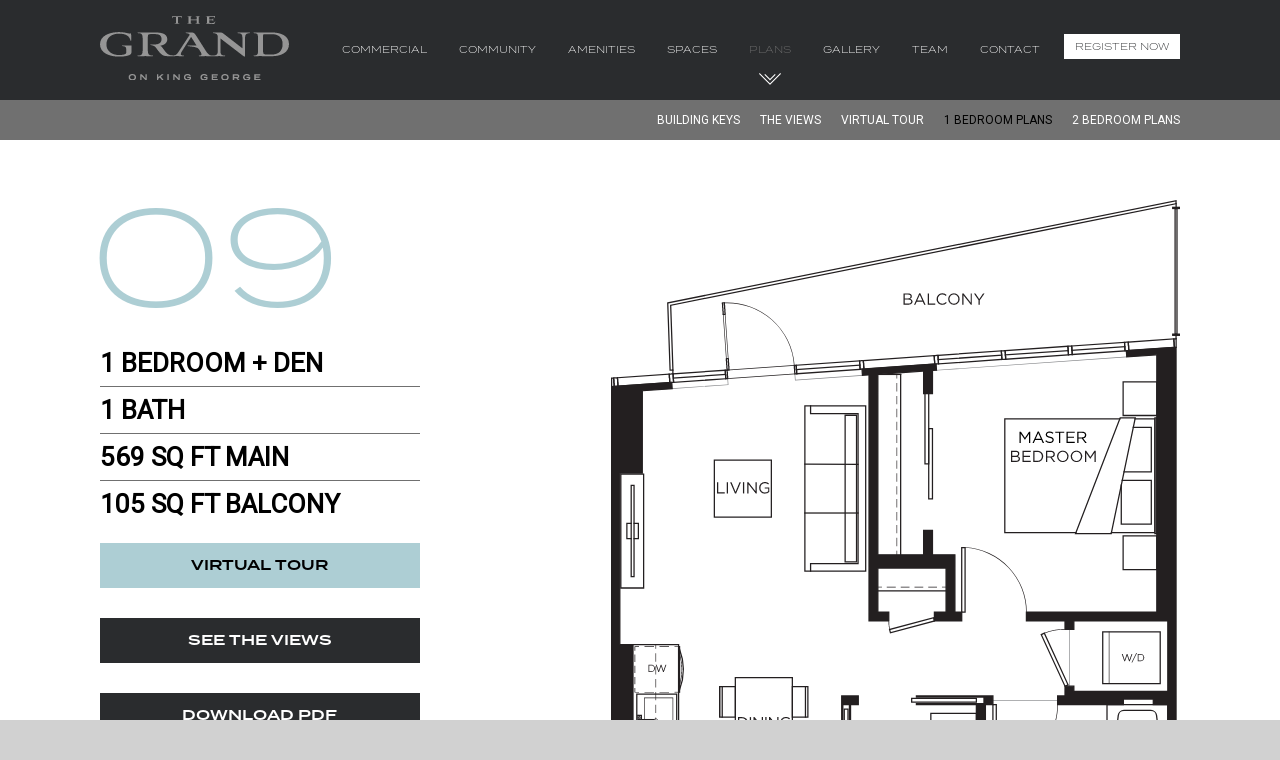

--- FILE ---
content_type: text/html; charset=UTF-8
request_url: https://thegrandkg.com/plan-o9/
body_size: 15723
content:
<!DOCTYPE html>
<html lang="en-US">
<head>
	<meta charset="UTF-8">
	<meta name="viewport" content="width=device-width, initial-scale=1, shrink-to-fit=no">
	<link rel="profile" href="https://gmpg.org/xfn/11">

<!-- Google Tag Manager -->
<script>(function(w,d,s,l,i){w[l]=w[l]||[];w[l].push({'gtm.start':
new Date().getTime(),event:'gtm.js'});var f=d.getElementsByTagName(s)[0],
j=d.createElement(s),dl=l!='dataLayer'?'&l='+l:'';j.async=true;j.src=
'https://www.googletagmanager.com/gtm.js?id='+i+dl;f.parentNode.insertBefore(j,f);
})(window,document,'script','dataLayer','GTM-NQ7TXPJ');</script>
<!-- End Google Tag Manager -->
	<meta property="og:description" content="The Grand on King George - 1 bed + den & 2 bed city homes, with over 40,000 square feet of amenity space" />
	<meta property="og:url" content="https://thegrandkg.com/" />
	<meta property="og:type" content="website" />
	<meta property="og:title" content="The Grand on King George" />
	<meta property="og:image" content="https://thegrandkg.com/wp-content/uploads/2021/01/the-grand-facebook.jpg" />
	<meta property="og:image:width" content="1200" />
	<meta property="og:image:height" content="630" />
	<meta name="google-site-verification" content="BvsTqNvDUpLLI6MkJDw3EZ_3_6ZXJtU9NUDGvi1k_bg" />
	<meta name="google-site-verification" content="laufglDAWwksoQ4el4N0JIANmTXTBBvmWCXFnMjhHVg" />
	<meta name="msvalidate.01" content="E474016FFC22990B8647E8F28BBDB077" />
	<!--meta name="facebook-domain-verification" content="n0kn5s6bw5ocdqgatwklgdhtix4trv" /-->
	<meta name="facebook-domain-verification" content="q3gwxdsfmmgy18vy92b0y95nmaanj2" />
	<meta name='robots' content='index, follow, max-image-preview:large, max-snippet:-1, max-video-preview:-1' />

	<!-- This site is optimized with the Yoast SEO plugin v16.2 - https://yoast.com/wordpress/plugins/seo/ -->
	<title>Plan O9 | The Grand On King George</title>
	<link rel="canonical" href="https://thegrandkg.com/plan-o9/" />
	<meta property="og:locale" content="en_US" />
	<meta property="og:type" content="article" />
	<meta property="og:title" content="Plan O9 | The Grand On King George" />
	<meta property="og:description" content="Read More..." />
	<meta property="og:url" content="https://thegrandkg.com/plan-o9/" />
	<meta property="og:site_name" content="The Grand On King George" />
	<meta property="article:modified_time" content="2024-01-30T23:35:49+00:00" />
	<meta name="twitter:card" content="summary_large_image" />
	<script type="application/ld+json" class="yoast-schema-graph">{"@context":"https://schema.org","@graph":[{"@type":"Organization","@id":"https://thegrandkg.com/#organization","name":"The Grand on King George","url":"https://thegrandkg.com/","sameAs":[],"logo":{"@type":"ImageObject","@id":"https://thegrandkg.com/#logo","inLanguage":"en-US","url":"https://thegrandkg.com/wp-content/uploads/2021/01/the-grand-facebook.jpg","contentUrl":"https://thegrandkg.com/wp-content/uploads/2021/01/the-grand-facebook.jpg","width":1200,"height":630,"caption":"The Grand on King George"},"image":{"@id":"https://thegrandkg.com/#logo"}},{"@type":"WebSite","@id":"https://thegrandkg.com/#website","url":"https://thegrandkg.com/","name":"The Grand On King George","description":"","publisher":{"@id":"https://thegrandkg.com/#organization"},"potentialAction":[{"@type":"SearchAction","target":"https://thegrandkg.com/?s={search_term_string}","query-input":"required name=search_term_string"}],"inLanguage":"en-US"},{"@type":"WebPage","@id":"https://thegrandkg.com/plan-o9/#webpage","url":"https://thegrandkg.com/plan-o9/","name":"Plan O9 | The Grand On King George","isPartOf":{"@id":"https://thegrandkg.com/#website"},"datePublished":"2021-03-18T22:51:13+00:00","dateModified":"2024-01-30T23:35:49+00:00","breadcrumb":{"@id":"https://thegrandkg.com/plan-o9/#breadcrumb"},"inLanguage":"en-US","potentialAction":[{"@type":"ReadAction","target":["https://thegrandkg.com/plan-o9/"]}]},{"@type":"BreadcrumbList","@id":"https://thegrandkg.com/plan-o9/#breadcrumb","itemListElement":[{"@type":"ListItem","position":1,"item":{"@type":"WebPage","@id":"https://thegrandkg.com/","url":"https://thegrandkg.com/","name":"Home"}},{"@type":"ListItem","position":2,"item":{"@id":"https://thegrandkg.com/plan-o9/#webpage"}}]}]}</script>
	<!-- / Yoast SEO plugin. -->


<link rel='dns-prefetch' href='//unpkg.com' />
<link rel='dns-prefetch' href='//www.google.com' />
<link rel="alternate" type="application/rss+xml" title="The Grand On King George &raquo; Feed" href="https://thegrandkg.com/feed/" />
<link rel="alternate" type="application/rss+xml" title="The Grand On King George &raquo; Comments Feed" href="https://thegrandkg.com/comments/feed/" />
<link rel="alternate" title="oEmbed (JSON)" type="application/json+oembed" href="https://thegrandkg.com/wp-json/oembed/1.0/embed?url=https%3A%2F%2Fthegrandkg.com%2Fplan-o9%2F" />
<link rel="alternate" title="oEmbed (XML)" type="text/xml+oembed" href="https://thegrandkg.com/wp-json/oembed/1.0/embed?url=https%3A%2F%2Fthegrandkg.com%2Fplan-o9%2F&#038;format=xml" />
<style type="text/css">
.hasCountdown{text-shadow:transparent 0 1px 1px;overflow:hidden;padding:5px}
.countdown_rtl{direction:rtl}
.countdown_holding span{background-color:#ccc}
.countdown_row{clear:both;width:100%;text-align:center}
.countdown_show1 .countdown_section{width:98%}
.countdown_show2 .countdown_section{width:48%}
.countdown_show3 .countdown_section{width:32.5%}
.countdown_show4 .countdown_section{width:24.5%}
.countdown_show5 .countdown_section{width:19.5%}
.countdown_show6 .countdown_section{width:16.25%}
.countdown_show7 .countdown_section{width:14%}
.countdown_section{display:block;float:left;font-size:75%;text-align:center;margin:3px 0}
.countdown_amount{font-size:200%}
.countdown_descr{display:block;width:100%}
a.countdown_infolink{display:block;border-radius:10px;width:14px;height:13px;float:right;font-size:9px;line-height:13px;font-weight:700;text-align:center;position:relative;top:-15px;border:1px solid}
#countdown-preview{padding:10px}
</style>
<style id='wp-img-auto-sizes-contain-inline-css'>
img:is([sizes=auto i],[sizes^="auto," i]){contain-intrinsic-size:3000px 1500px}
/*# sourceURL=wp-img-auto-sizes-contain-inline-css */
</style>
<style id='wp-emoji-styles-inline-css'>

	img.wp-smiley, img.emoji {
		display: inline !important;
		border: none !important;
		box-shadow: none !important;
		height: 1em !important;
		width: 1em !important;
		margin: 0 0.07em !important;
		vertical-align: -0.1em !important;
		background: none !important;
		padding: 0 !important;
	}
/*# sourceURL=wp-emoji-styles-inline-css */
</style>
<style id='wp-block-library-inline-css'>
:root{--wp-block-synced-color:#7a00df;--wp-block-synced-color--rgb:122,0,223;--wp-bound-block-color:var(--wp-block-synced-color);--wp-editor-canvas-background:#ddd;--wp-admin-theme-color:#007cba;--wp-admin-theme-color--rgb:0,124,186;--wp-admin-theme-color-darker-10:#006ba1;--wp-admin-theme-color-darker-10--rgb:0,107,160.5;--wp-admin-theme-color-darker-20:#005a87;--wp-admin-theme-color-darker-20--rgb:0,90,135;--wp-admin-border-width-focus:2px}@media (min-resolution:192dpi){:root{--wp-admin-border-width-focus:1.5px}}.wp-element-button{cursor:pointer}:root .has-very-light-gray-background-color{background-color:#eee}:root .has-very-dark-gray-background-color{background-color:#313131}:root .has-very-light-gray-color{color:#eee}:root .has-very-dark-gray-color{color:#313131}:root .has-vivid-green-cyan-to-vivid-cyan-blue-gradient-background{background:linear-gradient(135deg,#00d084,#0693e3)}:root .has-purple-crush-gradient-background{background:linear-gradient(135deg,#34e2e4,#4721fb 50%,#ab1dfe)}:root .has-hazy-dawn-gradient-background{background:linear-gradient(135deg,#faaca8,#dad0ec)}:root .has-subdued-olive-gradient-background{background:linear-gradient(135deg,#fafae1,#67a671)}:root .has-atomic-cream-gradient-background{background:linear-gradient(135deg,#fdd79a,#004a59)}:root .has-nightshade-gradient-background{background:linear-gradient(135deg,#330968,#31cdcf)}:root .has-midnight-gradient-background{background:linear-gradient(135deg,#020381,#2874fc)}:root{--wp--preset--font-size--normal:16px;--wp--preset--font-size--huge:42px}.has-regular-font-size{font-size:1em}.has-larger-font-size{font-size:2.625em}.has-normal-font-size{font-size:var(--wp--preset--font-size--normal)}.has-huge-font-size{font-size:var(--wp--preset--font-size--huge)}.has-text-align-center{text-align:center}.has-text-align-left{text-align:left}.has-text-align-right{text-align:right}.has-fit-text{white-space:nowrap!important}#end-resizable-editor-section{display:none}.aligncenter{clear:both}.items-justified-left{justify-content:flex-start}.items-justified-center{justify-content:center}.items-justified-right{justify-content:flex-end}.items-justified-space-between{justify-content:space-between}.screen-reader-text{border:0;clip-path:inset(50%);height:1px;margin:-1px;overflow:hidden;padding:0;position:absolute;width:1px;word-wrap:normal!important}.screen-reader-text:focus{background-color:#ddd;clip-path:none;color:#444;display:block;font-size:1em;height:auto;left:5px;line-height:normal;padding:15px 23px 14px;text-decoration:none;top:5px;width:auto;z-index:100000}html :where(.has-border-color){border-style:solid}html :where([style*=border-top-color]){border-top-style:solid}html :where([style*=border-right-color]){border-right-style:solid}html :where([style*=border-bottom-color]){border-bottom-style:solid}html :where([style*=border-left-color]){border-left-style:solid}html :where([style*=border-width]){border-style:solid}html :where([style*=border-top-width]){border-top-style:solid}html :where([style*=border-right-width]){border-right-style:solid}html :where([style*=border-bottom-width]){border-bottom-style:solid}html :where([style*=border-left-width]){border-left-style:solid}html :where(img[class*=wp-image-]){height:auto;max-width:100%}:where(figure){margin:0 0 1em}html :where(.is-position-sticky){--wp-admin--admin-bar--position-offset:var(--wp-admin--admin-bar--height,0px)}@media screen and (max-width:600px){html :where(.is-position-sticky){--wp-admin--admin-bar--position-offset:0px}}

/*# sourceURL=wp-block-library-inline-css */
</style><link rel='stylesheet' id='panorama360-css' href='https://thegrandkg.com/wp-content/plugins/panorama360/assets/css/panorama360.css?ver=6.9' media='all' />
<style id='global-styles-inline-css'>
:root{--wp--preset--aspect-ratio--square: 1;--wp--preset--aspect-ratio--4-3: 4/3;--wp--preset--aspect-ratio--3-4: 3/4;--wp--preset--aspect-ratio--3-2: 3/2;--wp--preset--aspect-ratio--2-3: 2/3;--wp--preset--aspect-ratio--16-9: 16/9;--wp--preset--aspect-ratio--9-16: 9/16;--wp--preset--color--black: #000000;--wp--preset--color--cyan-bluish-gray: #abb8c3;--wp--preset--color--white: #ffffff;--wp--preset--color--pale-pink: #f78da7;--wp--preset--color--vivid-red: #cf2e2e;--wp--preset--color--luminous-vivid-orange: #ff6900;--wp--preset--color--luminous-vivid-amber: #fcb900;--wp--preset--color--light-green-cyan: #7bdcb5;--wp--preset--color--vivid-green-cyan: #00d084;--wp--preset--color--pale-cyan-blue: #8ed1fc;--wp--preset--color--vivid-cyan-blue: #0693e3;--wp--preset--color--vivid-purple: #9b51e0;--wp--preset--gradient--vivid-cyan-blue-to-vivid-purple: linear-gradient(135deg,rgb(6,147,227) 0%,rgb(155,81,224) 100%);--wp--preset--gradient--light-green-cyan-to-vivid-green-cyan: linear-gradient(135deg,rgb(122,220,180) 0%,rgb(0,208,130) 100%);--wp--preset--gradient--luminous-vivid-amber-to-luminous-vivid-orange: linear-gradient(135deg,rgb(252,185,0) 0%,rgb(255,105,0) 100%);--wp--preset--gradient--luminous-vivid-orange-to-vivid-red: linear-gradient(135deg,rgb(255,105,0) 0%,rgb(207,46,46) 100%);--wp--preset--gradient--very-light-gray-to-cyan-bluish-gray: linear-gradient(135deg,rgb(238,238,238) 0%,rgb(169,184,195) 100%);--wp--preset--gradient--cool-to-warm-spectrum: linear-gradient(135deg,rgb(74,234,220) 0%,rgb(151,120,209) 20%,rgb(207,42,186) 40%,rgb(238,44,130) 60%,rgb(251,105,98) 80%,rgb(254,248,76) 100%);--wp--preset--gradient--blush-light-purple: linear-gradient(135deg,rgb(255,206,236) 0%,rgb(152,150,240) 100%);--wp--preset--gradient--blush-bordeaux: linear-gradient(135deg,rgb(254,205,165) 0%,rgb(254,45,45) 50%,rgb(107,0,62) 100%);--wp--preset--gradient--luminous-dusk: linear-gradient(135deg,rgb(255,203,112) 0%,rgb(199,81,192) 50%,rgb(65,88,208) 100%);--wp--preset--gradient--pale-ocean: linear-gradient(135deg,rgb(255,245,203) 0%,rgb(182,227,212) 50%,rgb(51,167,181) 100%);--wp--preset--gradient--electric-grass: linear-gradient(135deg,rgb(202,248,128) 0%,rgb(113,206,126) 100%);--wp--preset--gradient--midnight: linear-gradient(135deg,rgb(2,3,129) 0%,rgb(40,116,252) 100%);--wp--preset--font-size--small: 13px;--wp--preset--font-size--medium: 20px;--wp--preset--font-size--large: 36px;--wp--preset--font-size--x-large: 42px;--wp--preset--spacing--20: 0.44rem;--wp--preset--spacing--30: 0.67rem;--wp--preset--spacing--40: 1rem;--wp--preset--spacing--50: 1.5rem;--wp--preset--spacing--60: 2.25rem;--wp--preset--spacing--70: 3.38rem;--wp--preset--spacing--80: 5.06rem;--wp--preset--shadow--natural: 6px 6px 9px rgba(0, 0, 0, 0.2);--wp--preset--shadow--deep: 12px 12px 50px rgba(0, 0, 0, 0.4);--wp--preset--shadow--sharp: 6px 6px 0px rgba(0, 0, 0, 0.2);--wp--preset--shadow--outlined: 6px 6px 0px -3px rgb(255, 255, 255), 6px 6px rgb(0, 0, 0);--wp--preset--shadow--crisp: 6px 6px 0px rgb(0, 0, 0);}:where(.is-layout-flex){gap: 0.5em;}:where(.is-layout-grid){gap: 0.5em;}body .is-layout-flex{display: flex;}.is-layout-flex{flex-wrap: wrap;align-items: center;}.is-layout-flex > :is(*, div){margin: 0;}body .is-layout-grid{display: grid;}.is-layout-grid > :is(*, div){margin: 0;}:where(.wp-block-columns.is-layout-flex){gap: 2em;}:where(.wp-block-columns.is-layout-grid){gap: 2em;}:where(.wp-block-post-template.is-layout-flex){gap: 1.25em;}:where(.wp-block-post-template.is-layout-grid){gap: 1.25em;}.has-black-color{color: var(--wp--preset--color--black) !important;}.has-cyan-bluish-gray-color{color: var(--wp--preset--color--cyan-bluish-gray) !important;}.has-white-color{color: var(--wp--preset--color--white) !important;}.has-pale-pink-color{color: var(--wp--preset--color--pale-pink) !important;}.has-vivid-red-color{color: var(--wp--preset--color--vivid-red) !important;}.has-luminous-vivid-orange-color{color: var(--wp--preset--color--luminous-vivid-orange) !important;}.has-luminous-vivid-amber-color{color: var(--wp--preset--color--luminous-vivid-amber) !important;}.has-light-green-cyan-color{color: var(--wp--preset--color--light-green-cyan) !important;}.has-vivid-green-cyan-color{color: var(--wp--preset--color--vivid-green-cyan) !important;}.has-pale-cyan-blue-color{color: var(--wp--preset--color--pale-cyan-blue) !important;}.has-vivid-cyan-blue-color{color: var(--wp--preset--color--vivid-cyan-blue) !important;}.has-vivid-purple-color{color: var(--wp--preset--color--vivid-purple) !important;}.has-black-background-color{background-color: var(--wp--preset--color--black) !important;}.has-cyan-bluish-gray-background-color{background-color: var(--wp--preset--color--cyan-bluish-gray) !important;}.has-white-background-color{background-color: var(--wp--preset--color--white) !important;}.has-pale-pink-background-color{background-color: var(--wp--preset--color--pale-pink) !important;}.has-vivid-red-background-color{background-color: var(--wp--preset--color--vivid-red) !important;}.has-luminous-vivid-orange-background-color{background-color: var(--wp--preset--color--luminous-vivid-orange) !important;}.has-luminous-vivid-amber-background-color{background-color: var(--wp--preset--color--luminous-vivid-amber) !important;}.has-light-green-cyan-background-color{background-color: var(--wp--preset--color--light-green-cyan) !important;}.has-vivid-green-cyan-background-color{background-color: var(--wp--preset--color--vivid-green-cyan) !important;}.has-pale-cyan-blue-background-color{background-color: var(--wp--preset--color--pale-cyan-blue) !important;}.has-vivid-cyan-blue-background-color{background-color: var(--wp--preset--color--vivid-cyan-blue) !important;}.has-vivid-purple-background-color{background-color: var(--wp--preset--color--vivid-purple) !important;}.has-black-border-color{border-color: var(--wp--preset--color--black) !important;}.has-cyan-bluish-gray-border-color{border-color: var(--wp--preset--color--cyan-bluish-gray) !important;}.has-white-border-color{border-color: var(--wp--preset--color--white) !important;}.has-pale-pink-border-color{border-color: var(--wp--preset--color--pale-pink) !important;}.has-vivid-red-border-color{border-color: var(--wp--preset--color--vivid-red) !important;}.has-luminous-vivid-orange-border-color{border-color: var(--wp--preset--color--luminous-vivid-orange) !important;}.has-luminous-vivid-amber-border-color{border-color: var(--wp--preset--color--luminous-vivid-amber) !important;}.has-light-green-cyan-border-color{border-color: var(--wp--preset--color--light-green-cyan) !important;}.has-vivid-green-cyan-border-color{border-color: var(--wp--preset--color--vivid-green-cyan) !important;}.has-pale-cyan-blue-border-color{border-color: var(--wp--preset--color--pale-cyan-blue) !important;}.has-vivid-cyan-blue-border-color{border-color: var(--wp--preset--color--vivid-cyan-blue) !important;}.has-vivid-purple-border-color{border-color: var(--wp--preset--color--vivid-purple) !important;}.has-vivid-cyan-blue-to-vivid-purple-gradient-background{background: var(--wp--preset--gradient--vivid-cyan-blue-to-vivid-purple) !important;}.has-light-green-cyan-to-vivid-green-cyan-gradient-background{background: var(--wp--preset--gradient--light-green-cyan-to-vivid-green-cyan) !important;}.has-luminous-vivid-amber-to-luminous-vivid-orange-gradient-background{background: var(--wp--preset--gradient--luminous-vivid-amber-to-luminous-vivid-orange) !important;}.has-luminous-vivid-orange-to-vivid-red-gradient-background{background: var(--wp--preset--gradient--luminous-vivid-orange-to-vivid-red) !important;}.has-very-light-gray-to-cyan-bluish-gray-gradient-background{background: var(--wp--preset--gradient--very-light-gray-to-cyan-bluish-gray) !important;}.has-cool-to-warm-spectrum-gradient-background{background: var(--wp--preset--gradient--cool-to-warm-spectrum) !important;}.has-blush-light-purple-gradient-background{background: var(--wp--preset--gradient--blush-light-purple) !important;}.has-blush-bordeaux-gradient-background{background: var(--wp--preset--gradient--blush-bordeaux) !important;}.has-luminous-dusk-gradient-background{background: var(--wp--preset--gradient--luminous-dusk) !important;}.has-pale-ocean-gradient-background{background: var(--wp--preset--gradient--pale-ocean) !important;}.has-electric-grass-gradient-background{background: var(--wp--preset--gradient--electric-grass) !important;}.has-midnight-gradient-background{background: var(--wp--preset--gradient--midnight) !important;}.has-small-font-size{font-size: var(--wp--preset--font-size--small) !important;}.has-medium-font-size{font-size: var(--wp--preset--font-size--medium) !important;}.has-large-font-size{font-size: var(--wp--preset--font-size--large) !important;}.has-x-large-font-size{font-size: var(--wp--preset--font-size--x-large) !important;}
/*# sourceURL=global-styles-inline-css */
</style>

<style id='classic-theme-styles-inline-css'>
/*! This file is auto-generated */
.wp-block-button__link{color:#fff;background-color:#32373c;border-radius:9999px;box-shadow:none;text-decoration:none;padding:calc(.667em + 2px) calc(1.333em + 2px);font-size:1.125em}.wp-block-file__button{background:#32373c;color:#fff;text-decoration:none}
/*# sourceURL=/wp-includes/css/classic-themes.min.css */
</style>
<link rel='stylesheet' id='image-map-pro-dist-css-css' href='https://thegrandkg.com/wp-content/plugins/image-map-pro-wordpress/css/image-map-pro.min.css?ver=5.3.2' media='' />
<link rel='stylesheet' id='wonderplugin-carousel-engine-css-css' href='https://thegrandkg.com/wp-content/plugins/wonderplugin-carousel/engine/wonderplugincarouselengine.css?ver=18.2C' media='all' />
<link rel='stylesheet' id='wonderplugin-slider-css-css' href='https://thegrandkg.com/wp-content/plugins/wonderplugin-slider/engine/wonderpluginsliderengine.css?ver=12.9C' media='all' />
<link rel='stylesheet' id='child-understrap-styles-css' href='https://thegrandkg.com/wp-content/themes/the-grand/css/child-theme.min.css?ver=1.5.5' media='all' />
<link rel='stylesheet' id='aos-style-css' href='https://unpkg.com/aos@2.3.1/dist/aos.css?ver=6.9' media='all' />
<link rel='stylesheet' id='the-grand-virtual-tour-unit-01-css-css' href='https://thegrandkg.com/wp-content/plugins/wp-plugin-virtual-tour-unit-01/application/build/static/css/main.82341d5a.chunk.css?ver=1.0.0' media='all' />
<link rel='stylesheet' id='the-grand-virtual-tour-unit-01-2-091e8f4f-css' href='https://thegrandkg.com/wp-content/plugins/wp-plugin-virtual-tour-unit-01/application/build/static/css/2.091e8f4f.chunk.css' media='all' />
<link rel='stylesheet' id='the-grand-virtual-tour-unit-01-main-82341d5a-css' href='https://thegrandkg.com/wp-content/plugins/wp-plugin-virtual-tour-unit-01/application/build/static/css/main.82341d5a.chunk.css.map' media='all' />
<link rel='stylesheet' id='the-grand-virtual-tour-unit-02-css-css' href='https://thegrandkg.com/wp-content/plugins/wp-plugin-virtual-tour-unit-02/application/build/static/css/main.c1ebe3be.chunk.css?ver=1.0.0' media='all' />
<link rel='stylesheet' id='the-grand-virtual-tour-unit-02-2-091e8f4f-css' href='https://thegrandkg.com/wp-content/plugins/wp-plugin-virtual-tour-unit-02/application/build/static/css/2.091e8f4f.chunk.css' media='all' />
<link rel='stylesheet' id='the-grand-virtual-tour-unit-02-main-c1ebe3be-css' href='https://thegrandkg.com/wp-content/plugins/wp-plugin-virtual-tour-unit-02/application/build/static/css/main.c1ebe3be.chunk.css.map' media='all' />
<link rel='stylesheet' id='the-grand-virtual-tour-unit-03-css-css' href='https://thegrandkg.com/wp-content/plugins/wp-plugin-virtual-tour-unit-03/application/build/static/css/main.412ea549.chunk.css?ver=1.0.0' media='all' />
<link rel='stylesheet' id='the-grand-virtual-tour-unit-03-2-091e8f4f-css' href='https://thegrandkg.com/wp-content/plugins/wp-plugin-virtual-tour-unit-03/application/build/static/css/2.091e8f4f.chunk.css' media='all' />
<link rel='stylesheet' id='the-grand-virtual-tour-unit-03-main-412ea549-css' href='https://thegrandkg.com/wp-content/plugins/wp-plugin-virtual-tour-unit-03/application/build/static/css/main.412ea549.chunk.css.map' media='all' />
<link rel='stylesheet' id='the-grand-virtual-tour-unit-04-css-css' href='https://thegrandkg.com/wp-content/plugins/wp-plugin-virtual-tour-unit-04/application/build/static/css/main.f0d254d3.chunk.css?ver=1.0.0' media='all' />
<link rel='stylesheet' id='the-grand-virtual-tour-unit-04-2-091e8f4f-css' href='https://thegrandkg.com/wp-content/plugins/wp-plugin-virtual-tour-unit-04/application/build/static/css/2.091e8f4f.chunk.css' media='all' />
<link rel='stylesheet' id='the-grand-virtual-tour-unit-04-main-f0d254d3-css' href='https://thegrandkg.com/wp-content/plugins/wp-plugin-virtual-tour-unit-04/application/build/static/css/main.f0d254d3.chunk.css.map' media='all' />
<link rel='stylesheet' id='the-grand-virtual-tour-unit-05-css-css' href='https://thegrandkg.com/wp-content/plugins/wp-plugin-virtual-tour-unit-05/application/build/static/css/main.0683819b.chunk.css?ver=1.0.0' media='all' />
<link rel='stylesheet' id='the-grand-virtual-tour-unit-05-2-091e8f4f-css' href='https://thegrandkg.com/wp-content/plugins/wp-plugin-virtual-tour-unit-05/application/build/static/css/2.091e8f4f.chunk.css' media='all' />
<link rel='stylesheet' id='the-grand-virtual-tour-unit-05-main-0683819b-css' href='https://thegrandkg.com/wp-content/plugins/wp-plugin-virtual-tour-unit-05/application/build/static/css/main.0683819b.chunk.css.map' media='all' />
<link rel='stylesheet' id='the-grand-virtual-tour-unit-06-css-css' href='https://thegrandkg.com/wp-content/plugins/wp-plugin-virtual-tour-unit-06/application/build/static/css/main.5dd8e953.chunk.css?ver=1.0.0' media='all' />
<link rel='stylesheet' id='the-grand-virtual-tour-unit-06-2-091e8f4f-css' href='https://thegrandkg.com/wp-content/plugins/wp-plugin-virtual-tour-unit-06/application/build/static/css/2.091e8f4f.chunk.css' media='all' />
<link rel='stylesheet' id='the-grand-virtual-tour-unit-06-main-5dd8e953-css' href='https://thegrandkg.com/wp-content/plugins/wp-plugin-virtual-tour-unit-06/application/build/static/css/main.5dd8e953.chunk.css.map' media='all' />
<link rel='stylesheet' id='the-grand-virtual-tour-unit-07-css-css' href='https://thegrandkg.com/wp-content/plugins/wp-plugin-virtual-tour-unit-07/application/build/static/css/main.4118ef26.chunk.css?ver=1.0.0' media='all' />
<link rel='stylesheet' id='the-grand-virtual-tour-unit-07-2-091e8f4f-css' href='https://thegrandkg.com/wp-content/plugins/wp-plugin-virtual-tour-unit-07/application/build/static/css/2.091e8f4f.chunk.css' media='all' />
<link rel='stylesheet' id='the-grand-virtual-tour-unit-07-main-4118ef26-css' href='https://thegrandkg.com/wp-content/plugins/wp-plugin-virtual-tour-unit-07/application/build/static/css/main.4118ef26.chunk.css.map' media='all' />
<link rel='stylesheet' id='the-grand-virtual-tour-unit-08-css-css' href='https://thegrandkg.com/wp-content/plugins/wp-plugin-virtual-tour-unit-08/application/build/static/css/main.827fec0b.chunk.css?ver=1.0.0' media='all' />
<link rel='stylesheet' id='the-grand-virtual-tour-unit-08-2-091e8f4f-css' href='https://thegrandkg.com/wp-content/plugins/wp-plugin-virtual-tour-unit-08/application/build/static/css/2.091e8f4f.chunk.css' media='all' />
<link rel='stylesheet' id='the-grand-virtual-tour-unit-08-main-827fec0b-css' href='https://thegrandkg.com/wp-content/plugins/wp-plugin-virtual-tour-unit-08/application/build/static/css/main.827fec0b.chunk.css.map' media='all' />
<link rel='stylesheet' id='the-grand-virtual-tour-unit-09-css-css' href='https://thegrandkg.com/wp-content/plugins/wp-plugin-virtual-tour-unit-09/application/build/static/css/main.7206f898.chunk.css?ver=1.0.0' media='all' />
<link rel='stylesheet' id='the-grand-virtual-tour-unit-09-2-091e8f4f-css' href='https://thegrandkg.com/wp-content/plugins/wp-plugin-virtual-tour-unit-09/application/build/static/css/2.091e8f4f.chunk.css' media='all' />
<link rel='stylesheet' id='the-grand-virtual-tour-unit-09-main-7206f898-css' href='https://thegrandkg.com/wp-content/plugins/wp-plugin-virtual-tour-unit-09/application/build/static/css/main.7206f898.chunk.css.map' media='all' />
<script src="https://thegrandkg.com/wp-includes/js/jquery/jquery.min.js?ver=3.7.1" id="jquery-core-js"></script>
<script src="https://thegrandkg.com/wp-includes/js/jquery/jquery-migrate.min.js?ver=3.4.1" id="jquery-migrate-js"></script>
<script src="https://thegrandkg.com/wp-content/plugins/wonderplugin-carousel/engine/wonderplugincarouselskins.js?ver=18.2C" id="wonderplugin-carousel-skins-script-js"></script>
<script src="https://thegrandkg.com/wp-content/plugins/wonderplugin-carousel/engine/wonderplugincarousel.js?ver=18.2C" id="wonderplugin-carousel-script-js"></script>
<script src="https://thegrandkg.com/wp-content/plugins/wonderplugin-slider/engine/wonderpluginsliderskins.js?ver=12.9C" id="wonderplugin-slider-skins-script-js"></script>
<script src="https://thegrandkg.com/wp-content/plugins/wonderplugin-slider/engine/wonderpluginslider.js?ver=12.9C" id="wonderplugin-slider-script-js"></script>
<link rel="https://api.w.org/" href="https://thegrandkg.com/wp-json/" /><link rel="alternate" title="JSON" type="application/json" href="https://thegrandkg.com/wp-json/wp/v2/pages/508" /><link rel="EditURI" type="application/rsd+xml" title="RSD" href="https://thegrandkg.com/xmlrpc.php?rsd" />
<meta name="generator" content="WordPress 6.9" />
<link rel='shortlink' href='https://thegrandkg.com/?p=508' />
<script type="text/javascript">
	jQuery(document).ready(function(){
		jQuery('img[usemap]').rwdImageMaps();
	});
</script>
<style type="text/css">
	img[usemap] { max-width: 100%; height: auto; }
</style>
<meta name="mobile-web-app-capable" content="yes">
<meta name="apple-mobile-web-app-capable" content="yes">
<meta name="apple-mobile-web-app-title" content="The Grand On King George - ">

<!-- Facebook Pixel Code -->
<script type='text/javascript'>
!function(f,b,e,v,n,t,s){if(f.fbq)return;n=f.fbq=function(){n.callMethod?
n.callMethod.apply(n,arguments):n.queue.push(arguments)};if(!f._fbq)f._fbq=n;
n.push=n;n.loaded=!0;n.version='2.0';n.queue=[];t=b.createElement(e);t.async=!0;
t.src=v;s=b.getElementsByTagName(e)[0];s.parentNode.insertBefore(t,s)}(window,
document,'script','https://connect.facebook.net/en_US/fbevents.js');
</script>
<!-- End Facebook Pixel Code -->
<script type='text/javascript'>
  fbq('init', '1025869088242831', {}, {
    "agent": "wordpress-6.9-3.0.5"
});
</script><script type='text/javascript'>
  fbq('track', 'PageView', []);
</script>
<!-- Facebook Pixel Code -->
<noscript>
<img height="1" width="1" style="display:none" alt="fbpx"
src="https://www.facebook.com/tr?id=1025869088242831&ev=PageView&noscript=1" />
</noscript>
<!-- End Facebook Pixel Code -->
<style>.recentcomments a{display:inline !important;padding:0 !important;margin:0 !important;}</style><link rel="icon" href="https://thegrandkg.com/wp-content/uploads/2021/01/cropped-the-grand-site-icon-32x32.jpg" sizes="32x32" />
<link rel="icon" href="https://thegrandkg.com/wp-content/uploads/2021/01/cropped-the-grand-site-icon-192x192.jpg" sizes="192x192" />
<link rel="apple-touch-icon" href="https://thegrandkg.com/wp-content/uploads/2021/01/cropped-the-grand-site-icon-180x180.jpg" />
<meta name="msapplication-TileImage" content="https://thegrandkg.com/wp-content/uploads/2021/01/cropped-the-grand-site-icon-270x270.jpg" />
</head>

<body data-rsssl=1 class="wp-singular page-template page-template-page-templates page-template-plans page-template-page-templatesplans-php page page-id-508 wp-custom-logo wp-embed-responsive wp-theme-understrap wp-child-theme-the-grand" itemscope itemtype="http://schema.org/WebSite">
<!-- Google Tag Manager (noscript) -->
<noscript><iframe src="https://www.googletagmanager.com/ns.html?id=GTM-NQ7TXPJ"
height="0" width="0" style="display:none;visibility:hidden"></iframe></noscript>
<!-- End Google Tag Manager (noscript) -->
<div class="site" id="page">
	<!-- ******************* The Navbar Area ******************* -->
	<div class="stickyNav" id="wrapper-navbar">

		<a class="skip-link sr-only sr-only-focusable" href="#content">Skip to content</a>

		<nav id="main-nav" class="navbar navbar-expand-md navbar-dark bg-primary" aria-labelledby="main-nav-label">

			<h2 id="main-nav-label" class="sr-only">
				Main Navigation			</h2>

					<div class="container">
		
					<!-- Your site title as branding in the menu -->
					<a href="https://thegrandkg.com/" class="navbar-brand custom-logo-link" rel="home"><img width="189" height="63" src="https://thegrandkg.com/wp-content/uploads/2021/03/the_grand_logo.svg" class="img-fluid" alt="The Grand on King George" decoding="async" /></a>					<!-- end custom logo -->

				<button class="navbar-toggler" type="button" data-toggle="collapse" data-target="#navbarNavDropdown" aria-controls="navbarNavDropdown" aria-expanded="false" aria-label="Toggle navigation">
					<span class="navbar-toggler-icon"></span>
				</button>

				<!-- The WordPress Menu goes here -->
				<div id="navbarNavDropdown" class="collapse navbar-collapse"><ul id="main-menu" class="navbar-nav ml-auto"><li itemscope="itemscope" itemtype="https://www.schema.org/SiteNavigationElement" id="menu-item-1779" class="menu-item menu-item-type-custom menu-item-object-custom menu-item-1779 nav-item"><a title="Commercial" href="https://commercial.thegrandkg.com/" class="nav-link">Commercial</a></li>
<li itemscope="itemscope" itemtype="https://www.schema.org/SiteNavigationElement" id="menu-item-191" class="menu-item menu-item-type-post_type menu-item-object-page menu-item-191 nav-item"><a title="Community" href="https://thegrandkg.com/community/" class="nav-link">Community</a></li>
<li itemscope="itemscope" itemtype="https://www.schema.org/SiteNavigationElement" id="menu-item-201" class="menu-item menu-item-type-post_type menu-item-object-page menu-item-201 nav-item"><a title="Amenities" href="https://thegrandkg.com/amenities/" class="nav-link">Amenities</a></li>
<li itemscope="itemscope" itemtype="https://www.schema.org/SiteNavigationElement" id="menu-item-200" class="menu-item menu-item-type-post_type menu-item-object-page menu-item-200 nav-item"><a title="Spaces" href="https://thegrandkg.com/spaces/" class="nav-link">Spaces</a></li>
<li itemscope="itemscope" itemtype="https://www.schema.org/SiteNavigationElement" id="menu-item-1070" class="menu-item menu-item-type-post_type menu-item-object-page menu-item-1070 nav-item"><a title="Plans" href="https://thegrandkg.com/building-keys/" class="nav-link">Plans</a></li>
<li itemscope="itemscope" itemtype="https://www.schema.org/SiteNavigationElement" id="menu-item-198" class="menu-item menu-item-type-post_type menu-item-object-page menu-item-198 nav-item"><a title="Gallery" href="https://thegrandkg.com/gallery-exterior/" class="nav-link">Gallery</a></li>
<li itemscope="itemscope" itemtype="https://www.schema.org/SiteNavigationElement" id="menu-item-197" class="menu-item menu-item-type-post_type menu-item-object-page menu-item-197 nav-item"><a title="Team" href="https://thegrandkg.com/team/" class="nav-link">Team</a></li>
<li itemscope="itemscope" itemtype="https://www.schema.org/SiteNavigationElement" id="menu-item-196" class="menu-item menu-item-type-post_type menu-item-object-page menu-item-196 nav-item"><a title="Contact" href="https://thegrandkg.com/contact/" class="nav-link">Contact</a></li>
<li itemscope="itemscope" itemtype="https://www.schema.org/SiteNavigationElement" id="menu-item-193" class="menu-item menu-item-type-post_type menu-item-object-page menu-item-193 nav-item"><a title="Register Now" href="https://thegrandkg.com/registration/" class="nav-link">Register Now</a></li>
</ul></div>						</div><!-- .container -->
			
		</nav><!-- .site-navigation -->

	</div><!-- #wrapper-navbar end -->
<div class="wrapper wrapper-top plansmenubar graybg">
	<div class="container">
		<div class="row">
			<div class="col-12 text-right pl-0" >
				<ul id="subnav">
					<li><a class="2bed" href="#">2 Bedroom Plans</a>
						<ul>
							<li><a href="https://thegrandkg.com/plan-o2/">Plan O2</a></li>
							<li><a href="https://thegrandkg.com/plan-o4/">Plan O4</a></li>
							<li><a href="https://thegrandkg.com/plan-o5/">Plan O5</a></li>
							<li><a href="https://thegrandkg.com/plan-o6/">Plan O6</a></li>
							<li><a href="https://thegrandkg.com/plan-o7/">Plan O7</a></li>
							<li><a href="https://thegrandkg.com/plan-o8/">Plan O8</a></li>
						</ul>
					</li>
					<li><a class="1bed" href="javascript:void(0);">1 Bedroom Plans</a>
						<ul>
							<li><a href="https://thegrandkg.com/plan-o1/">Plan O1</a></li>
							<li><a href="https://thegrandkg.com/plan-o3/">Plan O3</a></li>
							<li><a href="https://thegrandkg.com/plan-o9/">Plan O9</a></li>
						</ul>
					</li>
										<li><a class="tour" href="#VirtualTour">Virtual Tour</a></li>
										<li><a class="view" href="#Views">The Views</a></li>
					<li><a class="keys" href="https://thegrandkg.com/building-keys/">Building Keys</a></li>
				</ul>
							</div>
		</div>
	</div>
</div>
<div class="wrapper">
	<div class="container">
		<div class="row py-60 planrow">
			<div class="col-md-4" data-aos="fade-up">
				<h1 class="planname">O9</h1>
				<ul class="plandetails fullwide">
					<li>1 BEDROOM + DEN</li>
					<li>1 BATH</li>
					<li>569 SQ FT MAIN</li>
					<li>105 SQ FT BALCONY</li>
				</ul>
				<p><a class="btn teal upper fullwide-d" href="#VirtualTour">Virtual Tour</a><span class="mobile"> &nbsp; </span><span class="desktop"><br /><br /></span>					<a class="btn brown upper fullwide-d" href="#Views">See the Views</a><span class="mobile"> &nbsp; </span><span class="desktop"><br /><br /></span>
					<a class="btn brown upper fullwide-d" href="https://thegrandkg.com/wp-content/uploads/2021/03/the_grand_plan_o9.pdf" target="_blank" rel="noopener">Download PDF</a></p>
					<img class="fullwide mt-30 desktop" src="https://thegrandkg.com/wp-content/uploads/2021/04/plan-o9-keys.svg" alt="The Grand on King George floor plans" width="255" height="237" usemap="#keys-map" />
			</div>
			<div class="col-md-8 pt-30-m" data-aos="fade-up">
				<img class="alignright" src="https://thegrandkg.com/wp-content/uploads/2021/04/plan-o9.svg" alt="The Grand on King George floor plans" width="569" height="786" />
				<img class="fullwide mt-30 mobile" src="https://thegrandkg.com/wp-content/uploads/2021/04/plan-o9-keys.svg" alt="The Grand on King George floor plans" width="255" height="237" usemap="#keys-map-m" />
			</div>
		</div>
	</div>
</div>
<div class="wrapper grayviewsbg" id="VirtualTour">
	<div class="container">
		<div class="row py-30" data-aos="fade-up">
			<div class="col-md-12">
				<h2 class="mb-0">Virtual Tour</h2>
				<p class="disclaimer">All images, fixtures, features and finishes shown are for illustrative purposes only. Images include staging and creative elements that are not included in suites. Allure Ventures reserves the right to make changes to product and specification at any time.</p>
			</div>
		</div>
	</div>
	<div class="container-fluid px-0 mx-0" style="overflow:hidden;">
		<div class="row">
			<div class="col-md-12">
				<div id='the-grand-virtual-tour-unit-09-root' class='the-grand-virtual-tour-unit-09-root'></div>			</div>
		</div>
	</div>
</div>
<div class="wrapper grayviewsbg" id="Views">
	<div class="container">
		<div class="row py-30" data-aos="fade-up">
			<div class="col-md-8 align-self-center">
				<h2 class="mb-0 lh-1">The Views</h2>
			</div>
			<div class="col-md-4">
				<select class="views" id="ViewSelect">
					<option value="div16">Select a Floor</option>
					<option value="div2">Floors 7-8</option>
					<option value="div3">Floors 9-11</option>
					<option value="div4">Floors 12-14</option>
					<option value="div5">Floors 15-17</option>
					<option value="div6">Floors 18-20</option>
					<option value="div7">Floors 21-23</option>
					<option value="div8">Floors 24-26</option>
					<option value="div9">Floors 27-29</option>
					<option value="div10">Floors 30-32</option>
					<option value="div11">Floors 33-35</option>
					<option value="div12">Floors 36-38</option>
					<option value="div13">Floors 39-41</option>
					<option value="div14">Floors 42-44</option>
					<option value="div15">Floor 45</option>
					<option value="div16">Floor 46</option>
				</select>
			</div>
		</div>
	</div>

	<div id="ViewContainer">
				<div id="div2" class="targetDiv">
					<div class="panorama360"><div class="panorama-view" data-width="4532" data-height="1514" data-width="4532" data-start-position="2650" data-sliding-direction="1" data-sliding-interval="75"><div class="panorama-container"><img src="https://thegrandkg.com/wp-content/uploads/2021/05/the-grand-view-of-floor-6.jpg" alt=""></div><span class="panorama-spinner"></span></div></div>				</div>
				<div id="div3" class="targetDiv">
					<div class="panorama360"><div class="panorama-view" data-width="4532" data-height="1514" data-width="4532" data-start-position="2650" data-sliding-interval="75"><div class="panorama-container"><img src="https://thegrandkg.com/wp-content/uploads/2021/05/the-grand-view-of-floor-9.jpg" alt=""></div><span class="panorama-spinner"></span></div></div>				</div>
				<div id="div4" class="targetDiv">
					<div class="panorama360"><div class="panorama-view" data-width="4532" data-height="1514" data-width="4532" data-start-position="2650" data-sliding-interval="75"><div class="panorama-container"><img src="https://thegrandkg.com/wp-content/uploads/2021/05/the-grand-view-of-floor-12.jpg" alt=""></div><span class="panorama-spinner"></span></div></div>				</div>
				<div id="div5" class="targetDiv">
					<div class="panorama360"><div class="panorama-view" data-width="4532" data-height="1514" data-width="4532" data-start-position="2650" data-sliding-interval="75"><div class="panorama-container"><img src="https://thegrandkg.com/wp-content/uploads/2021/05/the-grand-view-of-floor-15.jpg" alt=""></div><span class="panorama-spinner"></span></div></div>				</div>
				<div id="div6" class="targetDiv">
					<div class="panorama360"><div class="panorama-view" data-width="4532" data-height="1514" data-width="4532" data-start-position="2650" data-sliding-interval="75"><div class="panorama-container"><img src="https://thegrandkg.com/wp-content/uploads/2021/05/the-grand-view-of-floor-18.jpg" alt=""></div><span class="panorama-spinner"></span></div></div>				</div>
				<div id="div7" class="targetDiv">
					<div class="panorama360"><div class="panorama-view" data-width="4532" data-height="1514" data-width="4532" data-start-position="2650" data-sliding-interval="75"><div class="panorama-container"><img src="https://thegrandkg.com/wp-content/uploads/2021/05/the-grand-view-of-floor-21.jpg" alt=""></div><span class="panorama-spinner"></span></div></div>				</div>
				<div id="div8" class="targetDiv">
					<div class="panorama360"><div class="panorama-view" data-width="4532" data-height="1514" data-width="4532" data-start-position="2650" data-sliding-interval="75"><div class="panorama-container"><img src="https://thegrandkg.com/wp-content/uploads/2021/05/the-grand-view-of-floor-24.jpg" alt=""></div><span class="panorama-spinner"></span></div></div>				</div>
				<div id="div9" class="targetDiv">
					<div class="panorama360"><div class="panorama-view" data-width="4532" data-height="1514" data-width="4532" data-start-position="2650" data-sliding-interval="75"><div class="panorama-container"><img src="https://thegrandkg.com/wp-content/uploads/2021/05/the-grand-view-of-floor-27.jpg" alt=""></div><span class="panorama-spinner"></span></div></div>				</div>
				<div id="div10" class="targetDiv">
					<div class="panorama360"><div class="panorama-view" data-width="4532" data-height="1514" data-width="4532" data-start-position="2650" data-sliding-interval="75"><div class="panorama-container"><img src="https://thegrandkg.com/wp-content/uploads/2021/05/the-grand-view-of-floor-30.jpg" alt=""></div><span class="panorama-spinner"></span></div></div>				</div>
				<div id="div11" class="targetDiv">
					<div class="panorama360"><div class="panorama-view" data-width="4532" data-height="1514" data-width="4532" data-start-position="2650" data-sliding-interval="75"><div class="panorama-container"><img src="https://thegrandkg.com/wp-content/uploads/2021/05/the-grand-view-of-floor-33.jpg" alt=""></div><span class="panorama-spinner"></span></div></div>				</div>
				<div id="div12" class="targetDiv">
					<div class="panorama360"><div class="panorama-view" data-width="4532" data-height="1514" data-width="4532" data-start-position="2650" data-sliding-interval="75"><div class="panorama-container"><img src="https://thegrandkg.com/wp-content/uploads/2021/05/the-grand-view-of-floor-36.jpg" alt=""></div><span class="panorama-spinner"></span></div></div>				</div>
				<div id="div13" class="targetDiv">
					<div class="panorama360"><div class="panorama-view" data-width="4532" data-height="1514" data-width="4532" data-start-position="2650" data-sliding-interval="75"><div class="panorama-container"><img src="https://thegrandkg.com/wp-content/uploads/2021/05/the-grand-view-of-floor-39.jpg" alt=""></div><span class="panorama-spinner"></span></div></div>				</div>
				<div id="div14" class="targetDiv">
					<div class="panorama360"><div class="panorama-view" data-width="4532" data-height="1514" data-width="4532" data-start-position="2650" data-sliding-interval="75"><div class="panorama-container"><img src="https://thegrandkg.com/wp-content/uploads/2021/05/the-grand-view-of-floor-42.jpg" alt=""></div><span class="panorama-spinner"></span></div></div>				</div>
				<div id="div15" class="targetDiv">
					<div class="panorama360"><div class="panorama-view" data-width="4532" data-height="1514" data-width="4532" data-start-position="2650" data-sliding-interval="75"><div class="panorama-container"><img src="https://thegrandkg.com/wp-content/uploads/2021/05/the-grand-view-of-floor-45.jpg" alt=""></div><span class="panorama-spinner"></span></div></div>				</div>
				<div id="div16" class="targetDiv">
					<div class="panorama360"><div class="panorama-view" data-width="4532" data-height="1514" data-width="4532" data-start-position="2650" data-sliding-interval="75"><div class="panorama-container"><img src="https://thegrandkg.com/wp-content/uploads/2021/05/the-grand-view-of-floor-46.jpg" alt=""></div><span class="panorama-spinner"></span></div></div>				</div>
	</div>
</div>
<div class="wrapper">
	<div class="container">
		<div class="row py-60">
			<div class="col-12 disclaimer-plans">
				The developer reserves the right to make modifications and changes to features and finishes, brands, materials, building and landscape design specifications, ceiling heights, flooring patterns and floorplans without notification. Approximate suite sizes are computed from the outside face of exterior walls, the outside face of corridor and common walls, and the centerline of walls adjacent to other strata lots. Approximate measurements for exterior balconies and terraces are computed from the outside face of exterior walls to the slab edges of the outside face of parapets. Balcony configuration and size may vary floor to floor. Any flooring pattern shown on the plan does not indicate the actual wood or laminate tile or paver shape size or direction installed. The same suite type may vary from floor to floor and or be slightly altered depending on floor plate orientation. Window and millwork configurations may vary by floor. Window systems may include panels walls or other architectural features that may block views and reduce window glazing. All materials will be governed entirely by the terms of the applicable disclosure statement and purchase contract in each case.<br />
<br />
This is not an offering for sale, as an offering can only be made after the filing of a disclosure statement, and only in jurisdictions where qualified in accordance with applicable local laws. E.&O.E.			</div>
		</div>
	</div>
</div>
<map name="keys-map">
    <area target="" alt="" title="" href="https://thegrandkg.com/plan-o1/" coords="130,24,182,27,183,74,175,74,176,81,166,82,166,71,130,71" shape="poly">
    <area target="" alt="" title="" href="https://thegrandkg.com/plan-o2/" coords="183,27,206,28,207,37,235,38,235,91,194,92,193,112,181,112,181,96,175,96,176,74,183,74" shape="poly">
    <area target="" alt="" title="" href="https://thegrandkg.com/plan-o3/" coords="194,92,233,93,232,135,189,135,188,141,175,141,176,96,182,97,181,112,193,113" shape="poly">
    <area target="" alt="" title="" href="https://thegrandkg.com/plan-o4/" coords="162,135,175,135,175,141,189,141,189,135,235,136,236,175,213,176,212,184,162,184" shape="poly">
    <area target="" alt="" title="" href="https://thegrandkg.com/plan-o5/" coords="119,124,164,124,164,135,161,135,162,185,139,184,139,170,120,170,120,184,97,184,97,171,99,171,100,158,111,157,111,140,119,139" shape="poly">
    <area target="" alt="" title="" href="https://thegrandkg.com/plan-o6/" coords="95,124,118,124,118,139,111,139,111,156,99,157,99,170,80,170,81,184,35,184,35,161,41,161,40,156,57,156,57,132,73,131,73,127,95,128" shape="poly">
    <area target="" alt="" title="" href="https://thegrandkg.com/plan-o7/" coords="22,81,56,81,56,99,52,99,52,118,65,118,66,99,78,99,78,117,85,119,85,127,74,128,74,131,57,131,56,155,40,155,40,162,11,160,14,109,21,109" shape="poly">
    <area target="" alt="" title="" href="https://thegrandkg.com/plan-o8/" coords="77,28,77,89,85,90,85,98,65,99,65,118,52,118,52,100,56,100,56,81,22,81,22,84,8,84,8,58,27,58,27,35,53,35,53,28" shape="poly">
    <area target="" alt="" title="" href="https://thegrandkg.com/plan-o9/" coords="77,28,130,23,130,71,96,71,94,82,86,82,86,79,76,79" shape="poly">
</map>
<map name="keys-map-m">
    <area target="" alt="" title="" href="https://thegrandkg.com/plan-o1/" coords="130,24,182,27,183,74,175,74,176,81,166,82,166,71,130,71" shape="poly">
    <area target="" alt="" title="" href="https://thegrandkg.com/plan-o2/" coords="183,27,206,28,207,37,235,38,235,91,194,92,193,112,181,112,181,96,175,96,176,74,183,74" shape="poly">
    <area target="" alt="" title="" href="https://thegrandkg.com/plan-o3/" coords="194,92,233,93,232,135,189,135,188,141,175,141,176,96,182,97,181,112,193,113" shape="poly">
    <area target="" alt="" title="" href="https://thegrandkg.com/plan-o4/" coords="162,135,175,135,175,141,189,141,189,135,235,136,236,175,213,176,212,184,162,184" shape="poly">
    <area target="" alt="" title="" href="https://thegrandkg.com/plan-o5/" coords="119,124,164,124,164,135,161,135,162,185,139,184,139,170,120,170,120,184,97,184,97,171,99,171,100,158,111,157,111,140,119,139" shape="poly">
    <area target="" alt="" title="" href="https://thegrandkg.com/plan-o6/" coords="95,124,118,124,118,139,111,139,111,156,99,157,99,170,80,170,81,184,35,184,35,161,41,161,40,156,57,156,57,132,73,131,73,127,95,128" shape="poly">
    <area target="" alt="" title="" href="https://thegrandkg.com/plan-o7/" coords="22,81,56,81,56,99,52,99,52,118,65,118,66,99,78,99,78,117,85,119,85,127,74,128,74,131,57,131,56,155,40,155,40,162,11,160,14,109,21,109" shape="poly">
    <area target="" alt="" title="" href="https://thegrandkg.com/plan-o8/" coords="77,28,77,89,85,90,85,98,65,99,65,118,52,118,52,100,56,100,56,81,22,81,22,84,8,84,8,58,27,58,27,35,53,35,53,28" shape="poly">
    <area target="" alt="" title="" href="https://thegrandkg.com/plan-o9/" coords="77,28,130,23,130,71,96,71,94,82,86,82,86,79,76,79" shape="poly">
</map>
<script>
jQuery( document ).ready(function($) {
	$(".targetDiv").hide();
	$("#div16").show();
	$("#ViewSelect").change(function(){
    	$('.targetDiv').slideUp();
    	$('#'+$(this).val()).slideDown();
	});
	$( ".menu-item-1070" ).addClass( "current_page_item active" );
		$( ".1bed" ).addClass( "active" );
	});
</script>
<style>
	.panorama-view {height:400px;}
@media screen and (min-width: 768px) { 
	.panorama-view {height:700px;}
	}
	#VirtualTour .disclaimer {font-size:12px;line-height:1.2;margin-bottom:0;margin-top:15px;}
</style>
<div class="wrapper brownbg" id="wrapper-footer">
	<div class="container">
		<div class="row pt-40 pb-40">
			<div class="col-7 col-md-3 pb-40-lg foot-logo">
				<img class="alignleft" src="https://thegrandkg.com/wp-content/uploads/2021/01/logo-the-grand-footer.svg" alt="The Grand on King George" width="234" height="78" />
			</div>
			<div class="col-md-6 white px-0-d-30-m pl-0-d pr-0-d pb-40-lg aBlock desktop-block">
				Presentation Centre 13629 108 Avenue, Surrey BC V3T 2K4<br />
Residential Address 10750 135A Street at King George Boulevard, Surrey BC V3T 4E2			</div>
			<div class="col-5 col-md-3 text-right">
				<a href="http://allurebuildings.com/" rel="noopener" target="_blank"><img class="alignright" src="https://thegrandkg.com/wp-content/uploads/2021/02/logo-allure-developer.svg" alt="" width="163" height="78" /></a>
			</div>
			<!--div class="col-md-12 white disclaimer pt-40 pb-40">
							</div-->
			<div class="col-12 white mobile-block bBlock">
				Presentation Centre 13629 108 Avenue, Surrey BC V3T 2K4<br />
Residential Address 10750 135A Street at King George Boulevard, Surrey BC V3T 4E2			</div>
			<div class="col-8 pr-0-m flex align-items-center white lBlock mt-45-d">
				<div>
					<a class="white upper" href="https://thegrandkg.com/disclaimer/">Disclaimer</a> &nbsp;&nbsp;&nbsp;&nbsp;|&nbsp;&nbsp;&nbsp;&nbsp; <a class="white upper" href="https://thegrandkg.com/privacy-policy/">View Privacy Policy</a><span class="desktop"> &nbsp;&nbsp;&nbsp;&nbsp;|&nbsp;&nbsp;&nbsp;&nbsp; </span><br class="mobile" /><a class="white upper" href="http://allurebuildings.com/" rel="noopener" target="_blank">Marketed by Allure Ventures Inc.</a>
				</div>
			</div>
			<div class="col-4 pl-0-m mt-45-d">
				<a href="https://wcimediastudios.com/" rel="noopener" target="_blank"><img class="alignright" src="https://thegrandkg.com/wp-content/uploads/2021/01/wci-rally.svg" alt="Site by WCI | Rally" width="106" height="38" /></a>
			</div>
			<!--div class="col-12 mobile-flex lBlock">
				<a class="white upper" href="http://allurebuildings.com/" rel="noopener" target="_blank">Marketed by Allure Ventures Inc.</a>
			</div-->
		</div>
	</div>
</div>

</div><!-- #page we need this extra closing tag here -->
<script type="speculationrules">
{"prefetch":[{"source":"document","where":{"and":[{"href_matches":"/*"},{"not":{"href_matches":["/wp-*.php","/wp-admin/*","/wp-content/uploads/*","/wp-content/*","/wp-content/plugins/*","/wp-content/themes/the-grand/*","/wp-content/themes/understrap/*","/*\\?(.+)"]}},{"not":{"selector_matches":"a[rel~=\"nofollow\"]"}},{"not":{"selector_matches":".no-prefetch, .no-prefetch a"}}]},"eagerness":"conservative"}]}
</script>
    <!-- Facebook Pixel Event Code -->
    <script type='text/javascript'>
        document.addEventListener( 'wpcf7mailsent', function( event ) {
        if( "fb_pxl_code" in event.detail.apiResponse){
          eval(event.detail.apiResponse.fb_pxl_code);
        }
      }, false );
    </script>
    <!-- End Facebook Pixel Event Code -->
    <div id='fb-pxl-ajax-code'></div><script src="https://thegrandkg.com/wp-content/plugins/image-map-pro-wordpress/js/image-map-pro.min.js?ver=5.3.2" id="image-map-pro-dist-js-js"></script>
<script src="https://thegrandkg.com/wp-content/plugins/responsive-image-maps/jquery.rwdImageMaps.min.js?ver=1.5" id="jQuery.rwd_image_maps-js"></script>
<script src="https://thegrandkg.com/wp-content/themes/the-grand/js/child-theme.min.js?ver=1.5.5" id="child-understrap-scripts-js"></script>
<script src="https://unpkg.com/aos@2.3.1/dist/aos.js" id="aos-script-js"></script>
<script src="https://www.google.com/recaptcha/api.js" id="recaptcha-script-js"></script>
<script src="https://thegrandkg.com/wp-includes/js/dist/vendor/react.min.js?ver=18.3.1.1" id="react-js"></script>
<script src="https://thegrandkg.com/wp-includes/js/dist/vendor/react-dom.min.js?ver=18.3.1.1" id="react-dom-js"></script>
<script src="https://thegrandkg.com/wp-includes/js/dist/escape-html.min.js?ver=6561a406d2d232a6fbd2" id="wp-escape-html-js"></script>
<script src="https://thegrandkg.com/wp-includes/js/dist/element.min.js?ver=6a582b0c827fa25df3dd" id="wp-element-js"></script>
<script async defer src="https://thegrandkg.com/wp-content/plugins/wp-plugin-virtual-tour-unit-01/application/build/static/js/runtime-main.cc3254a2.js" id="the-grand-virtual-tour-unit-01-runtime-js"></script>
<script async defer src="https://thegrandkg.com/wp-content/plugins/wp-plugin-virtual-tour-unit-01/application/build/static/js/main.1c6a8358.chunk.js" id="the-grand-virtual-tour-unit-01-main-js"></script>
<script async defer src="https://thegrandkg.com/wp-content/plugins/wp-plugin-virtual-tour-unit-01/application/build/static/js/2.c0d34ec6.chunk.js" id="the-grand-virtual-tour-unit-01-2-c0d34ec6-js"></script>
<script async defer src="https://thegrandkg.com/wp-content/plugins/wp-plugin-virtual-tour-unit-02/application/build/static/js/runtime-main.7fd73f05.js" id="the-grand-virtual-tour-unit-02-runtime-js"></script>
<script async defer src="https://thegrandkg.com/wp-content/plugins/wp-plugin-virtual-tour-unit-02/application/build/static/js/main.980f4b37.chunk.js" id="the-grand-virtual-tour-unit-02-main-js"></script>
<script async defer src="https://thegrandkg.com/wp-content/plugins/wp-plugin-virtual-tour-unit-02/application/build/static/js/2.f1d32180.chunk.js" id="the-grand-virtual-tour-unit-02-2-f1d32180-js"></script>
<script async defer src="https://thegrandkg.com/wp-content/plugins/wp-plugin-virtual-tour-unit-03/application/build/static/js/runtime-main.dcc8bcae.js" id="the-grand-virtual-tour-unit-03-runtime-js"></script>
<script async defer src="https://thegrandkg.com/wp-content/plugins/wp-plugin-virtual-tour-unit-03/application/build/static/js/main.f7c13385.chunk.js" id="the-grand-virtual-tour-unit-03-main-js"></script>
<script async defer src="https://thegrandkg.com/wp-content/plugins/wp-plugin-virtual-tour-unit-03/application/build/static/js/2.ade430bc.chunk.js" id="the-grand-virtual-tour-unit-03-2-ade430bc-js"></script>
<script async defer src="https://thegrandkg.com/wp-content/plugins/wp-plugin-virtual-tour-unit-04/application/build/static/js/runtime-main.cbf55558.js" id="the-grand-virtual-tour-unit-04-runtime-js"></script>
<script async defer src="https://thegrandkg.com/wp-content/plugins/wp-plugin-virtual-tour-unit-04/application/build/static/js/main.26e9cca4.chunk.js" id="the-grand-virtual-tour-unit-04-main-js"></script>
<script async defer src="https://thegrandkg.com/wp-content/plugins/wp-plugin-virtual-tour-unit-04/application/build/static/js/2.1ec64fab.chunk.js" id="the-grand-virtual-tour-unit-04-2-1ec64fab-js"></script>
<script async defer src="https://thegrandkg.com/wp-content/plugins/wp-plugin-virtual-tour-unit-05/application/build/static/js/runtime-main.e1aec9b4.js" id="the-grand-virtual-tour-unit-05-runtime-js"></script>
<script async defer src="https://thegrandkg.com/wp-content/plugins/wp-plugin-virtual-tour-unit-05/application/build/static/js/main.aa91130a.chunk.js" id="the-grand-virtual-tour-unit-05-main-js"></script>
<script async defer src="https://thegrandkg.com/wp-content/plugins/wp-plugin-virtual-tour-unit-05/application/build/static/js/2.b8e72ebf.chunk.js" id="the-grand-virtual-tour-unit-05-2-b8e72ebf-js"></script>
<script async defer src="https://thegrandkg.com/wp-content/plugins/wp-plugin-virtual-tour-unit-06/application/build/static/js/runtime-main.52976895.js" id="the-grand-virtual-tour-unit-06-runtime-js"></script>
<script async defer src="https://thegrandkg.com/wp-content/plugins/wp-plugin-virtual-tour-unit-06/application/build/static/js/main.1941fe11.chunk.js" id="the-grand-virtual-tour-unit-06-main-js"></script>
<script async defer src="https://thegrandkg.com/wp-content/plugins/wp-plugin-virtual-tour-unit-06/application/build/static/js/2.10f6ceb4.chunk.js" id="the-grand-virtual-tour-unit-06-2-10f6ceb4-js"></script>
<script async defer src="https://thegrandkg.com/wp-content/plugins/wp-plugin-virtual-tour-unit-07/application/build/static/js/runtime-main.c697789c.js" id="the-grand-virtual-tour-unit-07-runtime-js"></script>
<script async defer src="https://thegrandkg.com/wp-content/plugins/wp-plugin-virtual-tour-unit-07/application/build/static/js/main.6db20702.chunk.js" id="the-grand-virtual-tour-unit-07-main-js"></script>
<script async defer src="https://thegrandkg.com/wp-content/plugins/wp-plugin-virtual-tour-unit-07/application/build/static/js/2.7e626409.chunk.js" id="the-grand-virtual-tour-unit-07-2-7e626409-js"></script>
<script async defer src="https://thegrandkg.com/wp-content/plugins/wp-plugin-virtual-tour-unit-08/application/build/static/js/runtime-main.d263ff69.js" id="the-grand-virtual-tour-unit-08-runtime-js"></script>
<script async defer src="https://thegrandkg.com/wp-content/plugins/wp-plugin-virtual-tour-unit-08/application/build/static/js/main.c56feb9d.chunk.js" id="the-grand-virtual-tour-unit-08-main-js"></script>
<script async defer src="https://thegrandkg.com/wp-content/plugins/wp-plugin-virtual-tour-unit-08/application/build/static/js/2.976bf31e.chunk.js" id="the-grand-virtual-tour-unit-08-2-976bf31e-js"></script>
<script async defer src="https://thegrandkg.com/wp-content/plugins/wp-plugin-virtual-tour-unit-09/application/build/static/js/runtime-main.5e48d0fa.js" id="the-grand-virtual-tour-unit-09-runtime-js"></script>
<script async defer src="https://thegrandkg.com/wp-content/plugins/wp-plugin-virtual-tour-unit-09/application/build/static/js/main.f912c6c7.chunk.js" id="the-grand-virtual-tour-unit-09-main-js"></script>
<script async defer src="https://thegrandkg.com/wp-content/plugins/wp-plugin-virtual-tour-unit-09/application/build/static/js/2.ad88a7ac.chunk.js" id="the-grand-virtual-tour-unit-09-2-ad88a7ac-js"></script>
<script src="https://thegrandkg.com/wp-content/plugins/wordpress-countdown-widget/js/jquery.countdown.min.js?ver=1.0" id="countdown-js"></script>
<script src="https://thegrandkg.com/wp-content/plugins/retina-2x/retina.js?ver=6.9" id="the_js-js"></script>
<script src="https://thegrandkg.com/wp-content/plugins/panorama360/assets/js/jquery.mousewheel.js?ver=6.9" id="panorama360-mousewheel-js"></script>
<script src="https://thegrandkg.com/wp-content/plugins/panorama360/assets/js/jquery.panorama360.js?ver=6.9" id="panorama360-js"></script>
<script id="wp-emoji-settings" type="application/json">
{"baseUrl":"https://s.w.org/images/core/emoji/17.0.2/72x72/","ext":".png","svgUrl":"https://s.w.org/images/core/emoji/17.0.2/svg/","svgExt":".svg","source":{"concatemoji":"https://thegrandkg.com/wp-includes/js/wp-emoji-release.min.js?ver=6.9"}}
</script>
<script type="module">
/*! This file is auto-generated */
const a=JSON.parse(document.getElementById("wp-emoji-settings").textContent),o=(window._wpemojiSettings=a,"wpEmojiSettingsSupports"),s=["flag","emoji"];function i(e){try{var t={supportTests:e,timestamp:(new Date).valueOf()};sessionStorage.setItem(o,JSON.stringify(t))}catch(e){}}function c(e,t,n){e.clearRect(0,0,e.canvas.width,e.canvas.height),e.fillText(t,0,0);t=new Uint32Array(e.getImageData(0,0,e.canvas.width,e.canvas.height).data);e.clearRect(0,0,e.canvas.width,e.canvas.height),e.fillText(n,0,0);const a=new Uint32Array(e.getImageData(0,0,e.canvas.width,e.canvas.height).data);return t.every((e,t)=>e===a[t])}function p(e,t){e.clearRect(0,0,e.canvas.width,e.canvas.height),e.fillText(t,0,0);var n=e.getImageData(16,16,1,1);for(let e=0;e<n.data.length;e++)if(0!==n.data[e])return!1;return!0}function u(e,t,n,a){switch(t){case"flag":return n(e,"\ud83c\udff3\ufe0f\u200d\u26a7\ufe0f","\ud83c\udff3\ufe0f\u200b\u26a7\ufe0f")?!1:!n(e,"\ud83c\udde8\ud83c\uddf6","\ud83c\udde8\u200b\ud83c\uddf6")&&!n(e,"\ud83c\udff4\udb40\udc67\udb40\udc62\udb40\udc65\udb40\udc6e\udb40\udc67\udb40\udc7f","\ud83c\udff4\u200b\udb40\udc67\u200b\udb40\udc62\u200b\udb40\udc65\u200b\udb40\udc6e\u200b\udb40\udc67\u200b\udb40\udc7f");case"emoji":return!a(e,"\ud83e\u1fac8")}return!1}function f(e,t,n,a){let r;const o=(r="undefined"!=typeof WorkerGlobalScope&&self instanceof WorkerGlobalScope?new OffscreenCanvas(300,150):document.createElement("canvas")).getContext("2d",{willReadFrequently:!0}),s=(o.textBaseline="top",o.font="600 32px Arial",{});return e.forEach(e=>{s[e]=t(o,e,n,a)}),s}function r(e){var t=document.createElement("script");t.src=e,t.defer=!0,document.head.appendChild(t)}a.supports={everything:!0,everythingExceptFlag:!0},new Promise(t=>{let n=function(){try{var e=JSON.parse(sessionStorage.getItem(o));if("object"==typeof e&&"number"==typeof e.timestamp&&(new Date).valueOf()<e.timestamp+604800&&"object"==typeof e.supportTests)return e.supportTests}catch(e){}return null}();if(!n){if("undefined"!=typeof Worker&&"undefined"!=typeof OffscreenCanvas&&"undefined"!=typeof URL&&URL.createObjectURL&&"undefined"!=typeof Blob)try{var e="postMessage("+f.toString()+"("+[JSON.stringify(s),u.toString(),c.toString(),p.toString()].join(",")+"));",a=new Blob([e],{type:"text/javascript"});const r=new Worker(URL.createObjectURL(a),{name:"wpTestEmojiSupports"});return void(r.onmessage=e=>{i(n=e.data),r.terminate(),t(n)})}catch(e){}i(n=f(s,u,c,p))}t(n)}).then(e=>{for(const n in e)a.supports[n]=e[n],a.supports.everything=a.supports.everything&&a.supports[n],"flag"!==n&&(a.supports.everythingExceptFlag=a.supports.everythingExceptFlag&&a.supports[n]);var t;a.supports.everythingExceptFlag=a.supports.everythingExceptFlag&&!a.supports.flag,a.supports.everything||((t=a.source||{}).concatemoji?r(t.concatemoji):t.wpemoji&&t.twemoji&&(r(t.twemoji),r(t.wpemoji)))});
//# sourceURL=https://thegrandkg.com/wp-includes/js/wp-emoji-loader.min.js
</script>

<script>(function($) {
  $.countdown.regional['custom'] = {
    labels: [
      'Years', 
      'Months', 
      'Weeks', 
      'Days', 
      'Hours', 
      'Minutes', 
      'Seconds'
      ], 
    labels1: [
      'Year', 
      'Month', 
      'Week', 
      'Day', 
      'Hour', 
      'Minute', 
      'Second'
    ], 
    compactLabels: ['y', 'a', 'h', 'g'], 
    whichLabels: null, 
    timeSeparator: ':', 
    isRTL: false
  }; 
  $.countdown.setDefaults($.countdown.regional['custom']); 
})(jQuery);
</script>
<script>
	AOS.init({
		delay: 500, // values from 0 to 3000, with step 50ms
		duration: 1500, // values from 0 to 3000, with step 50ms
		easing: 'ease', // default easing for AOS animations
		once: true, // whether animation should happen only once - while scrolling down
		anchorPlacement: 'center-bottom', // defines which position of the element regarding to window should trigger the animation
	});
</script>
<!-- Global site tag (gtag.js) - Google Analytics -->
<script async src="https://www.googletagmanager.com/gtag/js?id=G-MDTFV09MC1"></script>
<script>
  window.dataLayer = window.dataLayer || [];
  function gtag(){dataLayer.push(arguments);}
  gtag('js', new Date());

  gtag('config', 'G-MDTFV09MC1');
</script>
<script src="//app.lassocrm.com/analytics.js" type="text/javascript"></script>
<script>

var LassoCRM = LassoCRM || {};
(function(ns){
    ns.tracker = new LassoAnalytics('LAS-234980-01');
})(LassoCRM);
try {
    LassoCRM.tracker.setTrackingDomain("//app.lassocrm.com");
    LassoCRM.tracker.init();  // initializes the tracker
    LassoCRM.tracker.track(); // track() records the page visit with the current page title, to record multiple visits call repeatedly.
    LassoCRM.tracker.patchRegistrationForms();
} catch(error) {}

</script>
</body>
</html>

--- FILE ---
content_type: text/css
request_url: https://thegrandkg.com/wp-content/plugins/wp-plugin-virtual-tour-unit-01/application/build/static/css/main.82341d5a.chunk.css?ver=1.0.0
body_size: 2370
content:
@import url(https://fonts.googleapis.com/css2?family=Roboto&display=swap);.ActionPanel_ActionPanel__1KPUZ{-webkit-align-items:center;align-items:center;bottom:20px;display:-webkit-flex;display:flex;-webkit-justify-content:center;justify-content:center;position:absolute;width:100%;z-index:300}.Compass_CompassContainer__29IRS{bottom:25px;height:60px;overflow:hidden;position:absolute;left:25px;width:60px;z-index:200}.Compass_CompassContainer__29IRS .Compass_SVG__28C4D .Compass_Text__2Pur1{fill:hsla(0,0%,100%,.5);-webkit-transform:scale(.3) translateY(-5);transform:scale(.3) translateY(-5);-webkit-transform-origin:center;transform-origin:center}.Compass_CompassContainer__29IRS .Compass_SVG__28C4D .Compass_Circle__3Iitt{fill:rgba(0,0,0,.6);opacity:.25;stroke:#fff;stroke-width:1}.Compass_CompassContainer__29IRS .Compass_SVG__28C4D .Compass_CenterDot__29nIi{fill:#fff}.Compass_CompassContainer__29IRS .Compass_SVG__28C4D .Compass_Radar__1NqJA{fill:url(#RadialGradient);height:53.7393px;-webkit-transform-origin:100px 122.3037px;transform-origin:100px 122.3037px;width:75.9988px}.Compass_CompassContainer__29IRS .Compass_SVG__28C4D .Compass_Stop1__2WHpV{stop-color:hsla(0,0%,100%,.6)}.Compass_CompassContainer__29IRS .Compass_SVG__28C4D .Compass_Stop2__2NAZi{stop-color:hsla(0,0%,100%,0)}.Caption_Caption__1-Emr{-webkit-align-items:center;align-items:center;top:10px;display:-webkit-flex;display:flex;-webkit-justify-content:center;justify-content:center;pointer-events:none;position:absolute;width:100%;z-index:400}.Caption_Caption__1-Emr .Caption_Inner__2kcco{width:100%;display:-webkit-flex;display:flex;-webkit-justify-content:space-between;justify-content:space-between}.Caption_Caption__1-Emr .Caption_Inner__2kcco .Caption_UnitLabel__ajsZ_{text-align:left}.Caption_Caption__1-Emr .Caption_Inner__2kcco .Caption_UnitLabel__ajsZ_ h1{color:#fff;font-weight:700;font-size:20px;letter-spacing:.025rem;line-height:1;margin:0;padding:.25rem 1rem;text-transform:uppercase}.Caption_Caption__1-Emr .Caption_Inner__2kcco .Caption_UnitLabel__ajsZ_ h3{color:#fff;font-weight:400;font-size:14px;letter-spacing:.025rem;line-height:1;margin:0;padding:.25rem 1rem;text-transform:uppercase}.Caption_Caption__1-Emr .Caption_Inner__2kcco .Caption_Scheme__3czR3{display:-webkit-flex;display:flex;-webkit-align-items:center;align-items:center;text-align:right}.Caption_Caption__1-Emr .Caption_Inner__2kcco .Caption_Scheme__3czR3:before{display:block;width:20px;height:20px;content:"";border-radius:20px}.Caption_Caption__1-Emr .Caption_Inner__2kcco .Caption_Scheme__3czR3 h1{color:#fff;font-size:14px;letter-spacing:.025rem;line-height:1;margin:0;padding:.25rem 1rem .25rem .3rem;text-transform:capitalize;font-weight:400}.Caption_Caption__1-Emr .Caption_Inner__2kcco .Caption_Scheme__3czR3.Caption_Scheme1__2805y:before{background-color:#8d725f}.Caption_Caption__1-Emr .Caption_Inner__2kcco .Caption_Scheme__3czR3.Caption_Scheme2__1t0_A:before{background-color:#918881}.CloseButton_closeContainer__1h3o4{position:absolute;right:0;top:0;width:50px;height:50px;display:-webkit-flex;display:flex;-webkit-justify-content:center;justify-content:center;-webkit-align-items:center;align-items:center}.RoomSelection_RoomSelection__1NLDN{-webkit-backdrop-filter:blur(20px);backdrop-filter:blur(20px)}.RoomSelection_RoomSelection__1NLDN .RoomSelection_Padding__18K0Z{padding:10px 30px}.RoomSelection_RoomSelection__1NLDN .RoomSelection_Padding__18K0Z .RoomSelection_LogoTheGrand__2Knsd{height:90px;margin-bottom:2rem;background-image:url(/wp-content/plugins/wp-plugin-virtual-tour-unit-01/application/build/static/media/TheGrand_Logo.fb20c50f.svg);background-repeat:no-repeat;background-position:50%;background-size:contain;opacity:.35}.RoomSelection_RoomSelection__1NLDN .RoomSelection_Padding__18K0Z h1{font-size:1.75rem;text-transform:uppercase;margin:0 0 10px}.RoomSelection_RoomSelection__1NLDN .RoomSelection_Padding__18K0Z h1,.RoomSelection_RoomSelection__1NLDN .RoomSelection_Padding__18K0Z h3{color:hsla(0,0%,100%,.75);line-height:1;padding:0;-webkit-user-select:none;-ms-user-select:none;user-select:none;letter-spacing:.1rem;text-align:center}.RoomSelection_RoomSelection__1NLDN .RoomSelection_Padding__18K0Z h3{font-size:1rem;font-weight:400!important;text-transform:capitalize;margin:0 0 20px;opacity:.618}.RoomSelection_RoomSelection__1NLDN .RoomSelection_Padding__18K0Z .RoomSelection_LogoAllure__n108j{height:70px;margin-top:2rem;background-image:url(/wp-content/plugins/wp-plugin-virtual-tour-unit-01/application/build/static/media/allure-logo-art.147ea09b.svg);background-repeat:no-repeat;background-position:50%;background-size:contain;opacity:.35}.RoomSelection_RoomSelection__1NLDN .RoomSelection_Padding__18K0Z .RoomSelection_Developed__3DtIK{font-size:14px;color:hsla(0,0%,100%,.35);text-align:center;padding-top:4rem;line-height:1.5}.RoomSelection_RoomSelection__1NLDN .RoomSelection_Padding__18K0Z .RoomSelection_Developed__3DtIK small{text-transform:uppercase;font-size:11px}.RoomSelection_RoomSelection__1NLDN .RoomSelection_Padding__18K0Z .RoomSelection_Developed__3DtIK a{text-decoration:none;color:hsla(0,0%,100%,.35)}.RoomSelection_RoomSelection__1NLDN .RoomSelection_Padding__18K0Z .RoomSelection_Developed__3DtIK a:hover{color:var(--wci-green)!important}.Pops_Pops__2S94U{-webkit-backdrop-filter:blur(10px) brightness(70%) grayscale(50%);backdrop-filter:blur(10px) brightness(70%) grayscale(50%);bottom:0;position:absolute;top:0;width:100%;z-index:600;display:-webkit-flex;display:flex;-webkit-justify-content:center;justify-content:center;-webkit-align-items:center;align-items:center}.SVG_SVG__1vXvd .SVG_Backdrop__Skeh9{stroke:none}.SVG_SVG__1vXvd .SVG_Backdrop__Skeh9 .SVG_Interiors__2OWrw{fill:#fff;fill-opacity:.6}.SVG_SVG__1vXvd .SVG_Backdrop__Skeh9 .SVG_Balcony__V--yB{fill:#fff;fill-opacity:.4}.SVG_SVG__1vXvd .SVG_Backdrop__Skeh9 .SVG_WindowDoor__1-a9T{fill:#fff;fill-opacity:.8}.SVG_SVG__1vXvd .SVG_DoorSwings__37LJr{stroke:#999;fill:none;stroke-width:.25}.SVG_SVG__1vXvd .SVG_Furniture__1bMf4,.SVG_SVG__1vXvd .SVG_Lineworks__1qZpv{stroke:#555;fill:none;stroke-width:.5}.SVG_SVG__1vXvd .SVG_ThinLineworks__2tj4w{stroke:#555;fill:none;stroke-width:.25}.SVG_SVG__1vXvd .SVG_Dashed__-Ub_Y{stroke:#555;fill:none;stroke-width:.5;stroke-dasharray:3,2}.SVG_SVG__1vXvd .SVG_Walls__3-MmK{stroke:#555;stroke-width:0;fill:#555}.SVG_SVG__1vXvd .SVG_Flooring__SPiUZ{fill:none;stroke:#555;stroke-width:.25;stroke-linecap:square;stroke-miterlimit:10;stroke-opacity:.75}.SVG_SVG__1vXvd .SVG_Text__2PyaX{fill:#555}.HotSpot_HotSpotRadar__1ZQ67{fill:url(#HotSpotGradient);height:53.7393px;-webkit-transform-origin:100px 122.3037px;transform-origin:100px 122.3037px;width:75.9988px}.HotSpot_HotSpotStop1__1JyGN{stop-color:hsla(0,0%,100%,.7)}.HotSpot_HotSpotStop2__1CSRN{stop-color:hsla(0,0%,100%,0)}.HotSpot_HotSpotDot__4SC7L{fill:#6d5d4e;cursor:pointer;fill-opacity:.5}.HotSpot_HotSpotDot__4SC7L:hover{fill:#fff;fill-opacity:1}.HotSpot_HotSpotDot__4SC7L.HotSpot_Active__ddMT-{fill:#fff;pointer-events:none;opacity:1;fill-opacity:1}.Floorplan_Floorplan__Z0H2r{position:absolute;width:165px;height:255.75px;z-index:500;right:20px;bottom:10px;display:-webkit-flex;display:flex;-webkit-justify-content:center;justify-content:center;-webkit-align-items:center;align-items:center}.Floorplan_Floorplan__Z0H2r svg{height:100%}.Player_Player__1Sh3e{position:relative;overflow:hidden;width:100%;padding-top:var(--aspect-ratio-16-9)}.App_App__3sEFC{position:relative}*{font-family:"Roboto",sans-serif}:root{--body-color:#ddd;--bg-color:#222;--color:#444;--color-taupe:#7e6958;--aspect-ratio-square:100%;--aspect-ratio-4-3:75%;--aspect-ratio-3-2:66.66%;--aspect-ratio-16-9:56.25%;--wci-green:#96ca50;--wci-black:rgba(0,0,0,0.3);--wci-white:hsla(0,0%,100%,0.5)}body .psv-container{bottom:0;left:0;overflow:hidden;position:absolute;right:0;top:0;z-index:1}body .psv-container .psv-navbar{visibility:hidden}body .psv-container .psv-tooltip{border-radius:0;background-color:rgba(34,34,34,.75);outline:0 solid transparent;padding:.5rem .75rem;box-shadow:none;-webkit-backdrop-filter:blur(5px);backdrop-filter:blur(5px)}body .psv-container .psv-tooltip .psv-tooltip-arrow{position:absolute;height:0;width:0;border:7px solid transparent;border-top-color:rgba(34,34,34,.75)}body .psv-container .psv-tooltip .psv-tooltip-content{color:#fff;font-size:1rem;letter-spacing:.03rem;text-shadow:none}.MuiButton-label{color:hsla(0,0%,100%,.75)!important}.MuiButton-label:hover{color:#fff!important}.Mui-disabled{opacity:.3}.MuiBottomNavigationAction-root.MuiBottomNavigationAction-iconOnly{padding-top:0!important}.MuiSvgIcon-root{font-size:30px!important}
/*# sourceMappingURL=main.82341d5a.chunk.css.map */

--- FILE ---
content_type: text/css
request_url: https://thegrandkg.com/wp-content/plugins/wp-plugin-virtual-tour-unit-01/application/build/static/css/main.82341d5a.chunk.css.map
body_size: 5432
content:
{"version":3,"sources":["main.82341d5a.chunk.css","webpack://src/app/Player/ActionPanel/ActionPanel.module.scss","webpack://src/app/Player/Compass/Compass.module.scss","webpack://src/app/Player/Caption/Caption.module.scss","webpack://src/app/Player/Pops/CloseButton/CloseButton.module.scss","webpack://src/app/Player/Pops/RoomSelection/RoomSelection.module.scss","webpack://src/app/Player/Pops/Pops.module.scss","webpack://src/app/Player/Floorplan/SVG/SVG.module.scss","webpack://src/app/Player/Floorplan/SVG/Hotspot/HotSpot.module.scss","webpack://src/app/Player/Floorplan/Floorplan.module.scss","webpack://src/app/Player/Player.module.scss","webpack://src/app/App.module.scss","webpack://src/sass/app.global.scss","webpack://src/sass/_PSV.scss"],"names":[],"mappings":"AAAA,yEAAyE,CCAzE,gCACC,0BAAA,CAAA,kBAAA,CACA,WAAA,CACA,oBAAA,CAAA,YAAA,CACA,8BAAA,CAAA,sBAAA,CACA,iBAAA,CACA,UAAA,CACA,WAAA,CCPD,iCACC,WAAA,CACA,WAAA,CACA,eAAA,CACA,iBAAA,CACA,SAAA,CACA,UAAA,CACA,WAAA,CAEC,0EACC,uBAAA,CACA,0CAAA,CAAA,kCAAA,CACA,+BAAA,CAAA,uBAAA,CAED,4EACC,mBAAA,CACA,WAAA,CACA,WAAA,CACA,cAAA,CAED,+EACC,SAAA,CAED,2EACC,yBAAA,CACA,gBAAA,CACA,yCAAA,CAAA,iCAAA,CACA,eAAA,CAED,2EACC,6BAAA,CAED,2EACC,4BAAA,CCjCH,wBACC,0BAAA,CAAA,kBAAA,CACA,QAAA,CACA,oBAAA,CAAA,YAAA,CACA,8BAAA,CAAA,sBAAA,CACA,mBAAA,CACA,iBAAA,CACA,UAAA,CACA,WAAA,CACA,8CACC,UAAA,CACA,oBAAA,CAAA,YAAA,CACA,qCAAA,CAAA,6BAAA,CACA,wEACC,eAAA,CACA,2EACC,UAAA,CACA,eAAA,CACA,cAAA,CACA,sBAAA,CACA,aAAA,CACA,QAAA,CACA,mBAAA,CACA,wBAAA,CAGD,2EACC,UAAA,CACA,eAAA,CACA,cAAA,CACA,sBAAA,CACA,aAAA,CACA,QAAA,CACA,mBAAA,CACA,wBAAA,CAGF,qEACC,oBAAA,CAAA,YAAA,CACA,0BAAA,CAAA,kBAAA,CAQA,gBAAA,CAPA,4EACC,aAAA,CACA,UAAA,CACA,WAAA,CACA,UAAA,CACA,kBAAA,CAGD,wEACC,UAAA,CACA,cAAA,CACA,sBAAA,CACA,aAAA,CACA,QAAA,CAEA,gCAAA,CACA,yBAAA,CACA,eAAA,CAGA,mGACC,wBAAA,CAID,mGACC,wBAAA,CClEL,mCACC,iBAAA,CACA,OAAA,CACA,KAAA,CACA,UAAA,CACA,WAAA,CACA,oBAAA,CAAA,YAAA,CACA,8BAAA,CAAA,sBAAA,CACA,0BAAA,CAAA,kBAAA,CCRD,oCACC,kCAAA,CAAA,0BAAA,CACA,kEACC,iBAAA,CACA,qGACC,WAAA,CACA,kBAAA,CACA,kIAGA,CAAA,2BAGD,CAAA,uBAAA,CAAA,uBAAA,CAAA,WACC,CAAA,qEAKA,iBACA,CAAA,wBACA,CAAA,eAKA,CAAA,0IATA,yBAEA,CAEA,aAAA,CACA,SAAA,CAAA,wBACA,CAAA,oBAED,CAAA,gBAAA,CAAA,oBAAA,CAAA,iBAcA,CAbC,qEAIA,cACA,CAAA,yBAEA,CAAA,yBACA,CAAA,eACA,CAID,YAAA,CAAA,mGAGC,WACA,CAAA,eAAA,CAAA,oIAKD,CAAA,2BAAA,CAAA,uBAEC,CAAA,uBAAA,CAAA,WACA,CAAA,kGAGA,cAAA,CAAA,yBAAA,CAAA,iBACC,CAAA,gBACA,CAAA,eAED,CAAA,wGACC,wBACA,CAAA,cACA,CAAA,oGAAA,oBACC,CAAA,yBAAA,CAAA,0GAAA,gCAAA,CC9DL,kBACC,iEAAA,CAAA,yDAAA,CACA,QAAA,CACA,iBAAA,CACA,KAAA,CACA,UAAA,CACA,WAAA,CACA,oBAAA,CAAA,YAAA,CACA,8BAAA,CAAA,sBAAA,CACA,0BAAA,CAAA,kBAAA,CCRA,qCACC,WAAA,CACA,2DACC,SAAA,CACA,eAAA,CAED,yDACC,SAAA,CACA,eAAA,CAED,4DACC,SAAA,CACA,eAAA,CAIF,uCACC,WAAA,CACA,SAAA,CACA,gBAAA,CASD,4EALC,WAAA,CACA,SAAA,CACA,eAMA,CAGD,0CACC,WAAA,CACA,SAAA,CACA,gBAAA,CAGD,mCACC,WAAA,CACA,SAAA,CACA,eAAA,CACA,oBAAA,CAGD,kCACC,WAAA,CACA,cAAA,CACA,SAAA,CAGD,qCACC,SAAA,CACA,WAAA,CACA,gBAAA,CACA,qBAAA,CACA,oBAAA,CACA,kBAAA,CAGD,iCACC,SAAA,CChEF,6BACC,0BAAA,CACA,gBAAA,CACA,yCAAA,CAAA,iCAAA,CACA,eAAA,CAED,6BACC,6BAAA,CAED,6BACC,4BAAA,CAED,2BACC,YAAA,CACA,cAAA,CACA,eAAA,CACA,iCACC,SAAA,CACA,cAAA,CAED,iDACC,SAAA,CACA,mBAAA,CACA,SAAA,CACA,cAAA,CCxBF,4BAEC,iBAAA,CACA,WAFO,CAGP,eAAA,CACA,WAAA,CACA,UAAA,CACA,WAAA,CACA,oBAAA,CAAA,YAAA,CACA,8BAAA,CAAA,sBAAA,CACA,0BAAA,CAAA,kBAAA,CACA,gCACC,WAAA,CCZF,sBACC,iBAAA,CACA,eAAA,CACA,UAAA,CACA,oCAAA,CCJD,gBACC,iBAAA,CCCD,EACC,+BAAA,CAGD,MACC,iBAAA,CACA,eAAA,CACA,YAAA,CACA,qBAAA,CACA,0BAAA,CACA,sBAAA,CACA,yBAAA,CACA,0BAAA,CACA,mBAAA,CACA,2BAAA,CACA,+BAAA,CCjBD,oBACC,QAAA,CACA,MAAA,CACA,eAAA,CACA,iBAAA,CACA,OAAA,CACA,KAAA,CACA,SAAA,CACA,gCACC,iBAAA,CAGD,iCACC,eAAA,CAGA,mCAAA,CACA,2BAAA,CACA,oBAAA,CACA,eAAA,CACA,iCAAA,CAAA,yBAAA,CAEA,oDACC,iBAAA,CACA,QAAA,CACA,OAAA,CAIA,4BAAA,CAAA,mCAAA,CAGD,sDAGC,UAAA,CACA,cAAA,CACA,qBAAA,CACA,gBAAA,CDdH,iBACC,mCAAA,CACA,uBACC,oBAAA,CAIF,cACC,UAAA,CAGD,mEACC,uBAAA,CAGD,iBACC,wBAAA","file":"main.82341d5a.chunk.css","sourcesContent":["@import url(https://fonts.googleapis.com/css2?family=Roboto&display=swap);\n.ActionPanel_ActionPanel__1KPUZ{-webkit-align-items:center;align-items:center;bottom:20px;display:-webkit-flex;display:flex;-webkit-justify-content:center;justify-content:center;position:absolute;width:100%;z-index:300}\n.Compass_CompassContainer__29IRS{bottom:25px;height:60px;overflow:hidden;position:absolute;left:25px;width:60px;z-index:200}.Compass_CompassContainer__29IRS .Compass_SVG__28C4D .Compass_Text__2Pur1{fill:rgba(255,255,255,.5);-webkit-transform:scale(0.3) translateY(-5);transform:scale(0.3) translateY(-5);-webkit-transform-origin:center;transform-origin:center}.Compass_CompassContainer__29IRS .Compass_SVG__28C4D .Compass_Circle__3Iitt{fill:rgba(0,0,0,.6);opacity:.25;stroke:#fff;stroke-width:1}.Compass_CompassContainer__29IRS .Compass_SVG__28C4D .Compass_CenterDot__29nIi{fill:#fff}.Compass_CompassContainer__29IRS .Compass_SVG__28C4D .Compass_Radar__1NqJA{fill:url(#RadialGradient);height:53.7393px;-webkit-transform-origin:100px 122.3037px;transform-origin:100px 122.3037px;width:75.9988px}.Compass_CompassContainer__29IRS .Compass_SVG__28C4D .Compass_Stop1__2WHpV{stop-color:rgba(255,255,255,.6)}.Compass_CompassContainer__29IRS .Compass_SVG__28C4D .Compass_Stop2__2NAZi{stop-color:rgba(255,255,255,0)}\n.Caption_Caption__1-Emr{-webkit-align-items:center;align-items:center;top:10px;display:-webkit-flex;display:flex;-webkit-justify-content:center;justify-content:center;pointer-events:none;position:absolute;width:100%;z-index:400}.Caption_Caption__1-Emr .Caption_Inner__2kcco{width:100%;display:-webkit-flex;display:flex;-webkit-justify-content:space-between;justify-content:space-between}.Caption_Caption__1-Emr .Caption_Inner__2kcco .Caption_UnitLabel__ajsZ_{text-align:left}.Caption_Caption__1-Emr .Caption_Inner__2kcco .Caption_UnitLabel__ajsZ_ h1{color:#fff;font-weight:bold;font-size:20px;letter-spacing:.025rem;line-height:1;margin:0;padding:.25rem 1rem;text-transform:uppercase}.Caption_Caption__1-Emr .Caption_Inner__2kcco .Caption_UnitLabel__ajsZ_ h3{color:#fff;font-weight:normal;font-size:14px;letter-spacing:.025rem;line-height:1;margin:0;padding:.25rem 1rem;text-transform:uppercase}.Caption_Caption__1-Emr .Caption_Inner__2kcco .Caption_Scheme__3czR3{display:-webkit-flex;display:flex;-webkit-align-items:center;align-items:center;text-align:right}.Caption_Caption__1-Emr .Caption_Inner__2kcco .Caption_Scheme__3czR3::before{display:block;width:20px;height:20px;content:\"\";border-radius:20px}.Caption_Caption__1-Emr .Caption_Inner__2kcco .Caption_Scheme__3czR3 h1{color:#fff;font-size:14px;letter-spacing:.025rem;line-height:1;margin:0;padding:.25rem 1rem;padding-left:.3rem;text-transform:capitalize;font-weight:normal}.Caption_Caption__1-Emr .Caption_Inner__2kcco .Caption_Scheme__3czR3.Caption_Scheme1__2805y::before{background-color:#8d725f}.Caption_Caption__1-Emr .Caption_Inner__2kcco .Caption_Scheme__3czR3.Caption_Scheme2__1t0_A::before{background-color:#918881}\n.CloseButton_closeContainer__1h3o4{position:absolute;right:0;top:0;width:50px;height:50px;display:-webkit-flex;display:flex;-webkit-justify-content:center;justify-content:center;-webkit-align-items:center;align-items:center}\n.RoomSelection_RoomSelection__1NLDN{-webkit-backdrop-filter:blur(20px);backdrop-filter:blur(20px)}.RoomSelection_RoomSelection__1NLDN .RoomSelection_Padding__18K0Z{padding:10px 30px}.RoomSelection_RoomSelection__1NLDN .RoomSelection_Padding__18K0Z .RoomSelection_LogoTheGrand__2Knsd{height:90px;margin-bottom:2rem;background-image:url(/wp-content/plugins/wp-plugin-virtual-tour-unit-01/application/build/static/media/TheGrand_Logo.fb20c50f.svg);background-repeat:no-repeat;background-position:center center;background-size:contain;opacity:.35}.RoomSelection_RoomSelection__1NLDN .RoomSelection_Padding__18K0Z h1{color:rgba(255,255,255,.75);font-size:1.75rem;text-transform:uppercase;line-height:1;margin:0;margin-bottom:10px;padding:0;-webkit-user-select:none;-ms-user-select:none;user-select:none;letter-spacing:.1rem;text-align:center}.RoomSelection_RoomSelection__1NLDN .RoomSelection_Padding__18K0Z h3{color:rgba(255,255,255,.75);font-size:1rem;font-weight:normal !important;text-transform:capitalize;line-height:1;margin:0;margin-bottom:20px;padding:0;-webkit-user-select:none;-ms-user-select:none;user-select:none;letter-spacing:.1rem;text-align:center;opacity:.618}.RoomSelection_RoomSelection__1NLDN .RoomSelection_Padding__18K0Z .RoomSelection_LogoAllure__n108j{height:70px;margin-top:2rem;background-image:url(/wp-content/plugins/wp-plugin-virtual-tour-unit-01/application/build/static/media/allure-logo-art.147ea09b.svg);background-repeat:no-repeat;background-position:center center;background-size:contain;opacity:.35}.RoomSelection_RoomSelection__1NLDN .RoomSelection_Padding__18K0Z .RoomSelection_Developed__3DtIK{font-size:14px;color:rgba(255,255,255,.35);text-align:center;padding-top:4rem;line-height:1.5}.RoomSelection_RoomSelection__1NLDN .RoomSelection_Padding__18K0Z .RoomSelection_Developed__3DtIK small{text-transform:uppercase;font-size:11px}.RoomSelection_RoomSelection__1NLDN .RoomSelection_Padding__18K0Z .RoomSelection_Developed__3DtIK a{text-decoration:none;color:rgba(255,255,255,.35)}.RoomSelection_RoomSelection__1NLDN .RoomSelection_Padding__18K0Z .RoomSelection_Developed__3DtIK a:hover{color:var(--wci-green) !important}\n.Pops_Pops__2S94U{-webkit-backdrop-filter:blur(10px) brightness(70%) grayscale(50%);backdrop-filter:blur(10px) brightness(70%) grayscale(50%);bottom:0;position:absolute;top:0;width:100%;z-index:600;display:-webkit-flex;display:flex;-webkit-justify-content:center;justify-content:center;-webkit-align-items:center;align-items:center}\n.SVG_SVG__1vXvd .SVG_Backdrop__Skeh9{stroke:none}.SVG_SVG__1vXvd .SVG_Backdrop__Skeh9 .SVG_Interiors__2OWrw{fill:#fff;fill-opacity:.6}.SVG_SVG__1vXvd .SVG_Backdrop__Skeh9 .SVG_Balcony__V--yB{fill:#fff;fill-opacity:.4}.SVG_SVG__1vXvd .SVG_Backdrop__Skeh9 .SVG_WindowDoor__1-a9T{fill:#fff;fill-opacity:.8}.SVG_SVG__1vXvd .SVG_DoorSwings__37LJr{stroke:#999;fill:none;stroke-width:.25}.SVG_SVG__1vXvd .SVG_Lineworks__1qZpv{stroke:#555;fill:none;stroke-width:.5}.SVG_SVG__1vXvd .SVG_Furniture__1bMf4{stroke:#555;fill:none;stroke-width:.5}.SVG_SVG__1vXvd .SVG_ThinLineworks__2tj4w{stroke:#555;fill:none;stroke-width:.25}.SVG_SVG__1vXvd .SVG_Dashed__-Ub_Y{stroke:#555;fill:none;stroke-width:.5;stroke-dasharray:3,2}.SVG_SVG__1vXvd .SVG_Walls__3-MmK{stroke:#555;stroke-width:0;fill:#555}.SVG_SVG__1vXvd .SVG_Flooring__SPiUZ{fill:none;stroke:#555;stroke-width:.25;stroke-linecap:square;stroke-miterlimit:10;stroke-opacity:.75}.SVG_SVG__1vXvd .SVG_Text__2PyaX{fill:#555}\n.HotSpot_HotSpotRadar__1ZQ67{fill:url(#HotSpotGradient);height:53.7393px;-webkit-transform-origin:100px 122.3037px;transform-origin:100px 122.3037px;width:75.9988px}.HotSpot_HotSpotStop1__1JyGN{stop-color:rgba(255,255,255,.7)}.HotSpot_HotSpotStop2__1CSRN{stop-color:rgba(255,255,255,0)}.HotSpot_HotSpotDot__4SC7L{fill:#6d5d4e;cursor:pointer;fill-opacity:.5}.HotSpot_HotSpotDot__4SC7L:hover{fill:#fff;fill-opacity:1}.HotSpot_HotSpotDot__4SC7L.HotSpot_Active__ddMT-{fill:#fff;pointer-events:none;opacity:1;fill-opacity:1}\n.Floorplan_Floorplan__Z0H2r{position:absolute;width:165px;height:255.75px;z-index:500;right:20px;bottom:10px;display:-webkit-flex;display:flex;-webkit-justify-content:center;justify-content:center;-webkit-align-items:center;align-items:center}.Floorplan_Floorplan__Z0H2r svg{height:100%}\n.Player_Player__1Sh3e{position:relative;overflow:hidden;width:100%;padding-top:var(--aspect-ratio-16-9)}\n.App_App__3sEFC{position:relative}\n*{font-family:\"Roboto\",sans-serif}:root{--body-color: #dddddd;--bg-color: #222222;--color: #444444;--color-taupe: #7e6958;--aspect-ratio-square: 100%;--aspect-ratio-4-3: 75%;--aspect-ratio-3-2: 66.66%;--aspect-ratio-16-9: 56.25%;--wci-green: #96ca50;--wci-black: rgba(0, 0, 0, 0.3);--wci-white: rgba(255, 255, 255, 0.5)}body .psv-container{bottom:0;left:0;overflow:hidden;position:absolute;right:0;top:0;z-index:1}body .psv-container .psv-navbar{visibility:hidden}body .psv-container .psv-tooltip{border-radius:0px;background-color:rgba(34,34,34,.75);outline:0 solid transparent;padding:.5rem .75rem;box-shadow:none;-webkit-backdrop-filter:blur(5px);backdrop-filter:blur(5px)}body .psv-container .psv-tooltip .psv-tooltip-arrow{position:absolute;height:0;width:0;border:7px solid transparent;border-top-color:rgba(34,34,34,.75)}body .psv-container .psv-tooltip .psv-tooltip-content{color:#fff;font-size:1rem;letter-spacing:.03rem;text-shadow:none}.MuiButton-label{color:rgba(255,255,255,.75) !important}.MuiButton-label:hover{color:#fff !important}.Mui-disabled{opacity:.3}.MuiBottomNavigationAction-root.MuiBottomNavigationAction-iconOnly{padding-top:0 !important}.MuiSvgIcon-root{font-size:30px !important}\n",".ActionPanel {\n\talign-items: center;\n\tbottom: 20px;\n\tdisplay: flex;\n\tjustify-content: center;\n\tposition: absolute;\n\twidth: 100%;\n\tz-index: 300;\n\t.ButtonContainer {\n\t\t// \tpadding: 0.5rem 1.5rem;\n\t\t// \tpointer-events: all;\n\t\t// \tborder-radius: 5px;\n\t}\n}\n",".CompassContainer {\n\tbottom: 25px;\n\theight: 60px;\n\toverflow: hidden;\n\tposition: absolute;\n\tleft: 25px;\n\twidth: 60px;\n\tz-index: 200;\n\t.SVG {\n\t\t.Text {\n\t\t\tfill: rgba(white, 0.5);\n\t\t\ttransform: scale(0.3) translateY(-5);\n\t\t\ttransform-origin: center;\n\t\t}\n\t\t.Circle {\n\t\t\tfill: rgba(black, 0.6);\n\t\t\topacity: 0.25;\n\t\t\tstroke: white;\n\t\t\tstroke-width: 1;\n\t\t}\n\t\t.CenterDot {\n\t\t\tfill: white;\n\t\t}\n\t\t.Radar {\n\t\t\tfill: url(#RadialGradient);\n\t\t\theight: 53.7393px;\n\t\t\ttransform-origin: 100px 122.3037px;\n\t\t\twidth: 75.9988px;\n\t\t}\n\t\t.Stop1 {\n\t\t\tstop-color: rgba(white, 0.6);\n\t\t}\n\t\t.Stop2 {\n\t\t\tstop-color: rgba(white, 0);\n\t\t}\n\t}\n}\n",".Caption {\n\talign-items: center;\n\ttop: 10px;\n\tdisplay: flex;\n\tjustify-content: center;\n\tpointer-events: none;\n\tposition: absolute;\n\twidth: 100%;\n\tz-index: 400;\n\t.Inner {\n\t\twidth: 100%;\n\t\tdisplay: flex;\n\t\tjustify-content: space-between;\n\t\t.UnitLabel {\n\t\t\ttext-align: left;\n\t\t\th1 {\n\t\t\t\tcolor: white;\n\t\t\t\tfont-weight: bold;\n\t\t\t\tfont-size: 20px;\n\t\t\t\tletter-spacing: 0.025rem;\n\t\t\t\tline-height: 1;\n\t\t\t\tmargin: 0;\n\t\t\t\tpadding: 0.25rem 1rem;\n\t\t\t\ttext-transform: uppercase;\n\t\t\t}\n\n\t\t\th3 {\n\t\t\t\tcolor: white;\n\t\t\t\tfont-weight: normal;\n\t\t\t\tfont-size: 14px;\n\t\t\t\tletter-spacing: 0.025rem;\n\t\t\t\tline-height: 1;\n\t\t\t\tmargin: 0;\n\t\t\t\tpadding: 0.25rem 1rem;\n\t\t\t\ttext-transform: uppercase;\n\t\t\t}\n\t\t}\n\t\t.Scheme {\n\t\t\tdisplay: flex;\n\t\t\talign-items: center;\n\t\t\t&::before {\n\t\t\t\tdisplay: block;\n\t\t\t\twidth: 20px;\n\t\t\t\theight: 20px;\n\t\t\t\tcontent: '';\n\t\t\t\tborder-radius: 20px;\n\t\t\t}\n\t\t\ttext-align: right;\n\t\t\th1 {\n\t\t\t\tcolor: white;\n\t\t\t\tfont-size: 14px;\n\t\t\t\tletter-spacing: 0.025rem;\n\t\t\t\tline-height: 1;\n\t\t\t\tmargin: 0;\n\t\t\t\tpadding: 0.25rem 1rem;\n\t\t\t\tpadding-left: 0.3rem;\n\t\t\t\ttext-transform: capitalize;\n\t\t\t\tfont-weight: normal;\n\t\t\t}\n\t\t\t&.Scheme1 {\n\t\t\t\t&::before {\n\t\t\t\t\tbackground-color: #8d725f;\n\t\t\t\t}\n\t\t\t}\n\t\t\t&.Scheme2 {\n\t\t\t\t&::before {\n\t\t\t\t\tbackground-color: #918881;\n\t\t\t\t}\n\t\t\t}\n\t\t}\n\t}\n}\n",".closeContainer {\n\tposition: absolute;\n\tright: 0;\n\ttop: 0;\n\twidth: 50px;\n\theight: 50px;\n\tdisplay: flex;\n\tjustify-content: center;\n\talign-items: center;\n}\n",".RoomSelection {\n\tbackdrop-filter: blur(20px);\n\t.Padding {\n\t\tpadding: 10px 30px;\n\t\t.LogoTheGrand {\n\t\t\theight: 90px;\n\t\t\tmargin-bottom: 2rem;\n\t\t\tbackground-image: url('../../../../images/TheGrand_Logo.svg');\n\t\t\tbackground-repeat: no-repeat;\n\t\t\tbackground-position: center center;\n\t\t\tbackground-size: contain;\n\t\t\topacity: 0.35;\n\t\t}\n\t\th1 {\n\t\t\tcolor: rgba(255, 255, 255, 0.75);\n\t\t\tfont-size: 1.75rem;\n\t\t\ttext-transform: uppercase;\n\t\t\tline-height: 1;\n\t\t\tmargin: 0;\n\t\t\tmargin-bottom: 10px;\n\t\t\tpadding: 0;\n\t\t\tuser-select: none;\n\t\t\tletter-spacing: 0.1rem;\n\t\t\ttext-align: center;\n\t\t}\n\t\th3 {\n\t\t\tcolor: rgba(255, 255, 255, 0.75);\n\t\t\tfont-size: 1rem;\n\t\t\tfont-weight: normal !important;\n\t\t\ttext-transform: capitalize;\n\t\t\tline-height: 1;\n\t\t\tmargin: 0;\n\t\t\tmargin-bottom: 20px;\n\t\t\tpadding: 0;\n\t\t\tuser-select: none;\n\t\t\tletter-spacing: 0.1rem;\n\t\t\ttext-align: center;\n\t\t\topacity: 0.618;\n\t\t}\n\t\t.LogoAllure {\n\t\t\theight: 70px;\n\t\t\tmargin-top: 2rem;\n\t\t\tbackground-image: url('../../../../images/allure-logo-art.svg');\n\t\t\tbackground-repeat: no-repeat;\n\t\t\tbackground-position: center center;\n\t\t\tbackground-size: contain;\n\t\t\topacity: 0.35;\n\t\t}\n\t\t.Developed {\n\t\t\tfont-size: 14px;\n\t\t\tcolor: rgba(255, 255, 255, 0.35);\n\t\t\ttext-align: center;\n\t\t\tpadding-top: 4rem;\n\t\t\tline-height: 1.5;\n\t\t\tsmall {\n\t\t\t\ttext-transform: uppercase;\n\t\t\t\tfont-size: 11px;\n\t\t\t}\n\t\t\ta {\n\t\t\t\ttext-decoration: none;\n\t\t\t\tcolor: rgba(255, 255, 255, 0.35);\n\t\t\t\t&:hover {\n\t\t\t\t\tcolor: var(--wci-green) !important;\n\t\t\t\t}\n\t\t\t}\n\t\t}\n\t}\n}\n",".Pops {\n\tbackdrop-filter: blur(10px) brightness(70%) grayscale(50%);\n\tbottom: 0;\n\tposition: absolute;\n\ttop: 0;\n\twidth: 100%;\n\tz-index: 600;\n\tdisplay: flex;\n\tjustify-content: center;\n\talign-items: center;\n}\n",".SVG {\n\t.Backdrop {\n\t\tstroke: none;\n\t\t.Interiors {\n\t\t\tfill: #fff;\n\t\t\tfill-opacity: 0.6;\n\t\t}\n\t\t.Balcony {\n\t\t\tfill: #fff;\n\t\t\tfill-opacity: 0.4;\n\t\t}\n\t\t.WindowDoor {\n\t\t\tfill: #fff;\n\t\t\tfill-opacity: 0.8;\n\t\t}\n\t}\n\n\t.DoorSwings {\n\t\tstroke: #999;\n\t\tfill: none;\n\t\tstroke-width: 0.25;\n\t}\n\n\t.Lineworks {\n\t\tstroke: #555;\n\t\tfill: none;\n\t\tstroke-width: 0.5;\n\t}\n\n\t.Furniture {\n\t\tstroke: #555;\n\t\tfill: none;\n\t\tstroke-width: 0.5;\n\t}\n\n\t.ThinLineworks {\n\t\tstroke: #555;\n\t\tfill: none;\n\t\tstroke-width: 0.25;\n\t}\n\n\t.Dashed {\n\t\tstroke: #555;\n\t\tfill: none;\n\t\tstroke-width: 0.5;\n\t\tstroke-dasharray: 3, 2;\n\t}\n\n\t.Walls {\n\t\tstroke: #555;\n\t\tstroke-width: 0;\n\t\tfill: #555;\n\t}\n\n\t.Flooring {\n\t\tfill: none;\n\t\tstroke: #555;\n\t\tstroke-width: 0.25;\n\t\tstroke-linecap: square;\n\t\tstroke-miterlimit: 10;\n\t\tstroke-opacity: 0.75;\n\t}\n\n\t.Text {\n\t\tfill: #555;\n\t}\n}\n",".HotSpotRadar {\n\tfill: url(#HotSpotGradient);\n\theight: 53.7393px;\n\ttransform-origin: 100px 122.3037px;\n\twidth: 75.9988px;\n}\n.HotSpotStop1 {\n\tstop-color: rgba(white, 0.7);\n}\n.HotSpotStop2 {\n\tstop-color: rgba(white, 0);\n}\n.HotSpotDot {\n\tfill: #6d5d4e;\n\tcursor: pointer;\n\tfill-opacity: 0.5;\n\t&:hover {\n\t\tfill: white;\n\t\tfill-opacity: 1;\n\t}\n\t&.Active {\n\t\tfill: white;\n\t\tpointer-events: none;\n\t\topacity: 1;\n\t\tfill-opacity: 1;\n\t}\n}\n",".Floorplan {\n\t$size: 165px;\n\tposition: absolute;\n\twidth: $size;\n\theight: $size * 1.55;\n\tz-index: 500;\n\tright: 20px;\n\tbottom: 10px;\n\tdisplay: flex;\n\tjustify-content: center;\n\talign-items: center;\n\tsvg {\n\t\theight: 100%;\n\t}\n}\n",".Player {\n\tposition: relative;\n\toverflow: hidden;\n\twidth: 100%;\n\tpadding-top: var(--aspect-ratio-16-9);\n}\n",".App {\n\tposition: relative;\n}\n","@import url('https://fonts.googleapis.com/css2?family=Roboto&display=swap');\n\n* {\n\tfont-family: 'Roboto', sans-serif;\n}\n\n:root {\n\t--body-color: #dddddd;\n\t--bg-color: #222222;\n\t--color: #444444;\n\t--color-taupe: #7e6958;\n\t--aspect-ratio-square: 100%; /* 1:1 Aspect Ratio */\n\t--aspect-ratio-4-3: 75%; /* 4:3 Aspect Ratio (divide 3 by 4 = 0.75) */\n\t--aspect-ratio-3-2: 66.66%; /* 3:2 Aspect Ratio (divide 2 by 3 = 0.6666)  */\n\t--aspect-ratio-16-9: 56.25%; /* 16:9 Aspect Ratio (divide 9 by 16 = 0.5625) */\n\t--wci-green: #96ca50;\n\t--wci-black: rgba(0, 0, 0, 0.3);\n\t--wci-white: rgba(255, 255, 255, 0.5);\n}\n\nbody {\n\t@import './PSV';\n}\n\n.MuiButton-label {\n\tcolor: rgba(255, 255, 255, 0.75) !important;\n\t&:hover {\n\t\tcolor: rgba(255, 255, 255, 1) !important;\n\t}\n}\n\n.Mui-disabled {\n\topacity: 0.3;\n}\n\n.MuiBottomNavigationAction-root.MuiBottomNavigationAction-iconOnly {\n\tpadding-top: 0 !important;\n}\n\n.MuiSvgIcon-root {\n\tfont-size: 30px !important;\n}\n",".psv-container {\n\tbottom: 0;\n\tleft: 0;\n\toverflow: hidden;\n\tposition: absolute;\n\tright: 0;\n\ttop: 0;\n\tz-index: 1;\n\t.psv-navbar {\n\t\tvisibility: hidden;\n\t}\n\n\t.psv-tooltip {\n\t\tborder-radius: 0px;\n\t\t// background-color: var(--wci-green);\n\t\t// background-color: #8D725F;\n\t\tbackground-color: rgba(#222, 0.75);\n\t\toutline: 0 solid transparent;\n\t\tpadding: 0.5rem 0.75rem;\n\t\tbox-shadow: none;\n\t\tbackdrop-filter: blur(5px);\n\n\t\t.psv-tooltip-arrow {\n\t\t\tposition: absolute;\n\t\t\theight: 0;\n\t\t\twidth: 0;\n\t\t\tborder: 7px solid transparent;\n\t\t\t// border-top-color: #8D725F;\n\t\t\t// border-top-color: #8D725F;\n\t\t\tborder-top-color: rgba(#222, 0.75);\n\t\t}\n\n\t\t.psv-tooltip-content {\n\t\t\t// color: var(--wci-white);\n\t\t\t// color: var(--color);\n\t\t\tcolor: white;\n\t\t\tfont-size: 1rem;\n\t\t\tletter-spacing: 0.03rem;\n\t\t\ttext-shadow: none;\n\t\t}\n\t}\n}\n"]}

--- FILE ---
content_type: text/css
request_url: https://thegrandkg.com/wp-content/plugins/wp-plugin-virtual-tour-unit-02/application/build/static/css/main.c1ebe3be.chunk.css?ver=1.0.0
body_size: 2379
content:
@import url(https://fonts.googleapis.com/css2?family=Roboto&display=swap);.ActionPanel_ActionPanel__g2igE{-webkit-align-items:center;align-items:center;bottom:20px;display:-webkit-flex;display:flex;-webkit-justify-content:center;justify-content:center;position:absolute;width:100%;z-index:300}.Compass_CompassContainer__Q5A1I{bottom:25px;height:60px;overflow:hidden;position:absolute;left:25px;width:60px;z-index:200}.Compass_CompassContainer__Q5A1I .Compass_SVG__27L7H .Compass_Text__2x9Im{fill:hsla(0,0%,100%,.5);-webkit-transform:scale(.3) translateY(-5);transform:scale(.3) translateY(-5);-webkit-transform-origin:center;transform-origin:center}.Compass_CompassContainer__Q5A1I .Compass_SVG__27L7H .Compass_Circle__3IsTL{fill:rgba(0,0,0,.6);opacity:.25;stroke:#fff;stroke-width:1}.Compass_CompassContainer__Q5A1I .Compass_SVG__27L7H .Compass_CenterDot__TL8KL{fill:#fff}.Compass_CompassContainer__Q5A1I .Compass_SVG__27L7H .Compass_Radar__1n6Dn{fill:url(#RadialGradient);height:53.7393px;-webkit-transform-origin:100px 122.3037px;transform-origin:100px 122.3037px;width:75.9988px}.Compass_CompassContainer__Q5A1I .Compass_SVG__27L7H .Compass_Stop1__24x9h{stop-color:hsla(0,0%,100%,.6)}.Compass_CompassContainer__Q5A1I .Compass_SVG__27L7H .Compass_Stop2__1kmkz{stop-color:hsla(0,0%,100%,0)}.Caption_Caption__Njtnr{-webkit-align-items:center;align-items:center;top:10px;display:-webkit-flex;display:flex;-webkit-justify-content:center;justify-content:center;pointer-events:none;position:absolute;width:100%;z-index:400}.Caption_Caption__Njtnr .Caption_Inner__2ctJr{width:100%;display:-webkit-flex;display:flex;-webkit-justify-content:space-between;justify-content:space-between}.Caption_Caption__Njtnr .Caption_Inner__2ctJr .Caption_UnitLabel__3ohgU{text-align:left}.Caption_Caption__Njtnr .Caption_Inner__2ctJr .Caption_UnitLabel__3ohgU h1{color:#fff;font-weight:700;font-size:20px;letter-spacing:.025rem;line-height:1;margin:0;padding:.25rem 1rem;text-transform:uppercase}.Caption_Caption__Njtnr .Caption_Inner__2ctJr .Caption_UnitLabel__3ohgU h3{color:#fff;font-weight:400;font-size:14px;letter-spacing:.025rem;line-height:1;margin:0;padding:.25rem 1rem;text-transform:uppercase}.Caption_Caption__Njtnr .Caption_Inner__2ctJr .Caption_Scheme__2jAqK{display:-webkit-flex;display:flex;-webkit-align-items:center;align-items:center;text-align:right}.Caption_Caption__Njtnr .Caption_Inner__2ctJr .Caption_Scheme__2jAqK:before{display:block;width:20px;height:20px;content:"";border-radius:20px}.Caption_Caption__Njtnr .Caption_Inner__2ctJr .Caption_Scheme__2jAqK h1{color:#fff;font-size:14px;letter-spacing:.025rem;line-height:1;margin:0;padding:.25rem 1rem .25rem .3rem;text-transform:capitalize;font-weight:400}.Caption_Caption__Njtnr .Caption_Inner__2ctJr .Caption_Scheme__2jAqK.Caption_Scheme1__1mONu:before{background-color:#8d725f}.Caption_Caption__Njtnr .Caption_Inner__2ctJr .Caption_Scheme__2jAqK.Caption_Scheme2__10o_x:before{background-color:#918881}.CloseButton_closeContainer__zx-on{position:absolute;right:0;top:0;width:50px;height:50px;display:-webkit-flex;display:flex;-webkit-justify-content:center;justify-content:center;-webkit-align-items:center;align-items:center}.RoomSelection_RoomSelection__1FzMM{-webkit-backdrop-filter:blur(20px);backdrop-filter:blur(20px)}.RoomSelection_RoomSelection__1FzMM .RoomSelection_Padding__z4_pk{padding:10px 30px}.RoomSelection_RoomSelection__1FzMM .RoomSelection_Padding__z4_pk .RoomSelection_LogoTheGrand__26oK1{height:90px;margin-bottom:2rem;background-image:url(/wp-content/plugins/wp-plugin-virtual-tour-unit-02/application/build/static/media/TheGrand_Logo.fb20c50f.svg);background-repeat:no-repeat;background-position:50%;background-size:contain;opacity:.35}.RoomSelection_RoomSelection__1FzMM .RoomSelection_Padding__z4_pk h1{font-size:1.75rem;text-transform:uppercase;margin:0 0 10px}.RoomSelection_RoomSelection__1FzMM .RoomSelection_Padding__z4_pk h1,.RoomSelection_RoomSelection__1FzMM .RoomSelection_Padding__z4_pk h3{color:hsla(0,0%,100%,.75);line-height:1;padding:0;-webkit-user-select:none;-ms-user-select:none;user-select:none;letter-spacing:.1rem;text-align:center}.RoomSelection_RoomSelection__1FzMM .RoomSelection_Padding__z4_pk h3{font-size:1rem;font-weight:400!important;text-transform:capitalize;margin:0 0 20px;opacity:.618}.RoomSelection_RoomSelection__1FzMM .RoomSelection_Padding__z4_pk .RoomSelection_LogoAllure__142gd{height:70px;margin-top:2rem;background-image:url(/wp-content/plugins/wp-plugin-virtual-tour-unit-02/application/build/static/media/allure-logo-art.147ea09b.svg);background-repeat:no-repeat;background-position:50%;background-size:contain;opacity:.35}.RoomSelection_RoomSelection__1FzMM .RoomSelection_Padding__z4_pk .RoomSelection_Developed__3ce_i{font-size:14px;color:hsla(0,0%,100%,.35);text-align:center;padding-top:4rem;line-height:1.5}.RoomSelection_RoomSelection__1FzMM .RoomSelection_Padding__z4_pk .RoomSelection_Developed__3ce_i small{text-transform:uppercase;font-size:11px}.RoomSelection_RoomSelection__1FzMM .RoomSelection_Padding__z4_pk .RoomSelection_Developed__3ce_i a{text-decoration:none;color:hsla(0,0%,100%,.35)}.RoomSelection_RoomSelection__1FzMM .RoomSelection_Padding__z4_pk .RoomSelection_Developed__3ce_i a:hover{color:var(--wci-green)!important}.Pops_Pops__8giKM{-webkit-backdrop-filter:blur(10px) brightness(70%) grayscale(50%);backdrop-filter:blur(10px) brightness(70%) grayscale(50%);bottom:0;position:absolute;top:0;width:100%;z-index:600;display:-webkit-flex;display:flex;-webkit-justify-content:center;justify-content:center;-webkit-align-items:center;align-items:center}.SVG_SVG__3Dq8A .SVG_Backdrop__pPYWT{stroke:none}.SVG_SVG__3Dq8A .SVG_Backdrop__pPYWT .SVG_Interiors__3bGST{fill:#fff;fill-opacity:.6}.SVG_SVG__3Dq8A .SVG_Backdrop__pPYWT .SVG_Balcony__3rrmi{fill:#fff;fill-opacity:.4}.SVG_SVG__3Dq8A .SVG_Backdrop__pPYWT .SVG_WindowDoor__1r36X{fill:#fff;fill-opacity:.8}.SVG_SVG__3Dq8A .SVG_DoorSwings__3mKG9{stroke:#999;fill:none;stroke-width:.25}.SVG_SVG__3Dq8A .SVG_Furniture__1SHSU,.SVG_SVG__3Dq8A .SVG_Lineworks__1mfKq{stroke:#555;fill:none;stroke-width:.5}.SVG_SVG__3Dq8A .SVG_ThinLineworks__W0gOz{stroke:#555;fill:none;stroke-width:.25}.SVG_SVG__3Dq8A .SVG_Dashed__1A4x7{stroke:#555;fill:none;stroke-width:.5;stroke-dasharray:3,2}.SVG_SVG__3Dq8A .SVG_Walls__2LAz5{stroke:#555;stroke-width:0;fill:#555}.SVG_SVG__3Dq8A .SVG_Flooring__3Korz{fill:none;stroke:#555;stroke-width:.25;stroke-linecap:square;stroke-miterlimit:10;stroke-opacity:.75}.SVG_SVG__3Dq8A .SVG_Text__OLjiy{fill:#555}.HotSpot_HotSpotRadar__3vJqi{fill:url(#HotSpotGradient);height:53.7393px;-webkit-transform-origin:100px 122.3037px;transform-origin:100px 122.3037px;width:75.9988px}.HotSpot_HotSpotStop1__1qA8C{stop-color:hsla(0,0%,100%,.7)}.HotSpot_HotSpotStop2__3XmyG{stop-color:hsla(0,0%,100%,0)}.HotSpot_HotSpotDot__YcvPq{fill:#6d5d4e;cursor:pointer;fill-opacity:.5}.HotSpot_HotSpotDot__YcvPq:hover{fill:#fff;fill-opacity:1}.HotSpot_HotSpotDot__YcvPq.HotSpot_Active__2i5xI{fill:#fff;pointer-events:none;opacity:1;fill-opacity:1}.Floorplan_Floorplan__1IvEc{position:absolute;width:165px;height:255.75px;z-index:500;right:20px;bottom:10px;display:-webkit-flex;display:flex;-webkit-justify-content:center;justify-content:center;-webkit-align-items:center;align-items:center}.Floorplan_Floorplan__1IvEc svg{height:100%}.Player_Player__2A8Ub{position:relative;overflow:hidden;width:100%;padding-top:var(--aspect-ratio-16-9)}.App_App__10Tww{position:relative}*{font-family:"Roboto",sans-serif}:root{--body-color:#ddd;--bg-color:#222;--color:#444;--color-taupe:#7e6958;--aspect-ratio-square:100%;--aspect-ratio-4-3:75%;--aspect-ratio-3-2:66.66%;--aspect-ratio-16-9:56.25%;--wci-green:#96ca50;--wci-black:rgba(0,0,0,0.3);--wci-white:hsla(0,0%,100%,0.5)}body .psv-container{bottom:0;left:0;overflow:hidden;position:absolute;right:0;top:0;z-index:1}body .psv-container .psv-navbar{visibility:hidden}body .psv-container .psv-tooltip{border-radius:0;background-color:rgba(34,34,34,.75);outline:0 solid transparent;padding:.5rem .75rem;box-shadow:none;-webkit-backdrop-filter:blur(5px);backdrop-filter:blur(5px)}body .psv-container .psv-tooltip .psv-tooltip-arrow{position:absolute;height:0;width:0;border:7px solid transparent;border-top-color:rgba(34,34,34,.75)}body .psv-container .psv-tooltip .psv-tooltip-content{color:#fff;font-size:1rem;letter-spacing:.03rem;text-shadow:none}.MuiButton-label{color:hsla(0,0%,100%,.75)!important}.MuiButton-label:hover{color:#fff!important}.Mui-disabled{opacity:.3}.MuiBottomNavigationAction-root.MuiBottomNavigationAction-iconOnly{padding-top:0!important}.MuiSvgIcon-root{font-size:30px!important}
/*# sourceMappingURL=main.c1ebe3be.chunk.css.map */

--- FILE ---
content_type: text/css
request_url: https://thegrandkg.com/wp-content/plugins/wp-plugin-virtual-tour-unit-02/application/build/static/css/2.091e8f4f.chunk.css
body_size: 2818
content:
/*!
 * Photo Sphere Viewer 4.2.1
 * @copyright 2014-2015 Jérémy Heleine
 * @copyright 2015-2021 Damien "Mistic" Sorel
 * @licence MIT (https://opensource.org/licenses/MIT)
 */.psv-container{width:100%;height:100%;margin:0;padding:0;position:relative;background:radial-gradient(#fff 0,#fdfdfd 16%,#fbfbfb 33%,#f8f8f8 49%,#efefef 66%,#dfdfdf 82%,#bfbfbf 100%);overflow:hidden}.psv-container--fullscreen{position:fixed;top:0;right:0;bottom:0;left:0}.psv-canvas-container{position:absolute;top:0;left:0;z-index:0;transition:opacity .1s linear}.psv-canvas{display:block}.psv-loader-container{display:-webkit-flex;display:flex;-webkit-align-items:center;align-items:center;-webkit-justify-content:center;justify-content:center;position:absolute;top:0;left:0;width:100%;height:100%;z-index:80}.psv-loader{position:relative;text-align:center;color:rgba(61,61,61,.7);width:150px;height:150px;border:10px solid transparent}.psv-loader:before{content:"";height:100%}.psv-loader,.psv-loader-image,.psv-loader-text,.psv-loader:before{display:inline-block;vertical-align:middle}.psv-loader-canvas{position:absolute;top:0;left:0;width:100%;height:100%}.psv-loader-text{font:14px sans-serif}.psv-navbar{display:-webkit-flex;display:flex;position:absolute;z-index:90;bottom:-40px;left:0;width:100%;height:40px;background:rgba(61,61,61,.5);transition:bottom .1s ease-in-out}.psv-navbar--open{bottom:0}.psv-navbar,.psv-navbar *{box-sizing:content-box}.psv-caption{-webkit-flex:1 1 100%;flex:1 1 100%;color:hsla(0,0%,100%,.7);overflow:hidden;text-align:center}.psv-caption-icon{height:20px;width:20px;cursor:pointer}.psv-caption-icon *{fill:hsla(0,0%,100%,.7)}.psv-caption-content{display:inline-block;padding:10px;font:16px sans-serif;white-space:nowrap}.psv-button{-webkit-flex:0 0 auto;flex:0 0 auto;padding:10px;position:relative;cursor:pointer;height:20px;width:20px;background:transparent;color:hsla(0,0%,100%,.7)}.psv-button--active{background:hsla(0,0%,100%,.2)}.psv-button--disabled{pointer-events:none;opacity:.5}.psv-button .psv-button-svg{width:100%;-webkit-transform:scale(1);transform:scale(1);transition:-webkit-transform .2s ease;transition:transform .2s ease;transition:transform .2s ease,-webkit-transform .2s ease}.psv-container:not(.psv--is-touch) .psv-button--hover-scale:not(.psv-button--disabled):hover .psv-button-svg{-webkit-transform:scale(1.2);transform:scale(1.2)}.psv-autorotate-button.psv-button{width:25px;height:25px;padding:7.5px}.psv-zoom-range.psv-button{width:80px;height:1px;margin:10px 0;padding:9.5px 0;max-width:600px}.psv-zoom-range-line{position:relative;width:80px;height:1px;background:hsla(0,0%,100%,.7);transition:all .3s ease}.psv-zoom-range-handle{position:absolute;border-radius:50%;top:-3px;width:7px;height:7px;background:hsla(0,0%,100%,.7);-webkit-transform:scale(1);transform:scale(1);transition:-webkit-transform .3s ease;transition:transform .3s ease;transition:transform .3s ease,-webkit-transform .3s ease}.psv-zoom-range:not(.psv-button--disabled):hover .psv-zoom-range-line{box-shadow:0 0 2px hsla(0,0%,100%,.7)}.psv-zoom-range:not(.psv-button--disabled):hover .psv-zoom-range-handle{-webkit-transform:scale(1.3);transform:scale(1.3)}.psv-notification{position:absolute;z-index:100;bottom:-40px;display:-webkit-flex;display:flex;-webkit-justify-content:center;justify-content:center;box-sizing:border-box;width:100%;padding:0 2em;opacity:0;transition-property:opacity,bottom;transition-timing-function:ease-in-out;transition-duration:.2s}.psv-notification-content{max-width:50em;background-color:rgba(61,61,61,.8);border-radius:4px;padding:.5em 1em;font:14px sans-serif;color:#fff}.psv-notification--visible{opacity:1;bottom:80px}.psv-overlay{display:-webkit-flex;display:flex;-webkit-flex-direction:column;flex-direction:column;-webkit-align-items:center;align-items:center;-webkit-justify-content:center;justify-content:center;position:absolute;z-index:110;top:0;left:0;bottom:0;right:0;background:radial-gradient(#fff 0,#fdfdfd 16%,#fbfbfb 33%,#f8f8f8 49%,#efefef 66%,#dfdfdf 82%,#bfbfbf 100%);color:#000;opacity:.8}.psv-overlay-image{margin-bottom:4vh}.psv-overlay-image svg{width:50vw}@media (orientation:landscape){.psv-overlay-image svg{width:25vw}}.psv-overlay-text{font:30px sans-serif;text-align:center}.psv-overlay-subtext{font:20px sans-serif;opacity:.8;text-align:center}.psv-panel{position:absolute;z-index:90;right:0;height:100%;width:400px;max-width:calc(100% - 24px);background:rgba(10,10,10,.7);-webkit-transform:translate3d(100%,0,0);transform:translate3d(100%,0,0);opacity:0;transition-property:opacity,-webkit-transform;transition-property:opacity,transform;transition-property:opacity,transform,-webkit-transform;transition-timing-function:ease-in-out;transition-duration:.1s;cursor:default;margin-left:9px}.psv--has-navbar .psv-panel{height:calc(100% - 40px)}.psv-panel-close-button{display:none;position:absolute;top:0;left:-24px;width:24px;height:24px;background:rgba(0,0,0,.9)}.psv-panel-close-button:after,.psv-panel-close-button:before{content:"";position:absolute;top:50%;left:4px;width:15px;height:1px;background-color:#fff;transition:.2s ease-in-out;transition-property:width,left,-webkit-transform;transition-property:width,left,transform;transition-property:width,left,transform,-webkit-transform}.psv-panel-close-button:before{-webkit-transform:rotate(45deg);transform:rotate(45deg)}.psv-panel-close-button:after{-webkit-transform:rotate(-45deg);transform:rotate(-45deg)}.psv-panel-close-button:hover:after,.psv-panel-close-button:hover:before{left:0;width:23px}.psv-panel-close-button:hover:before{-webkit-transform:rotate(135deg);transform:rotate(135deg)}.psv-panel-close-button:hover:after{-webkit-transform:rotate(45deg);transform:rotate(45deg)}.psv-panel-resizer{display:none;position:absolute;top:0;left:-9px;width:9px;height:100%;background-color:rgba(0,0,0,.9);cursor:col-resize}.psv-panel-resizer:before{content:"";position:absolute;top:50%;left:1px;margin-top:-14.5px;width:1px;height:1px;box-shadow:1px 0 #fff,3px 0 #fff,5px 0 #fff,1px 2px #fff,3px 2px #fff,5px 2px #fff,1px 4px #fff,3px 4px #fff,5px 4px #fff,1px 6px #fff,3px 6px #fff,5px 6px #fff,1px 8px #fff,3px 8px #fff,5px 8px #fff,1px 10px #fff,3px 10px #fff,5px 10px #fff,1px 12px #fff,3px 12px #fff,5px 12px #fff,1px 14px #fff,3px 14px #fff,5px 14px #fff,1px 16px #fff,3px 16px #fff,5px 16px #fff,1px 18px #fff,3px 18px #fff,5px 18px #fff,1px 20px #fff,3px 20px #fff,5px 20px #fff,1px 22px #fff,3px 22px #fff,5px 22px #fff,1px 24px #fff,3px 24px #fff,5px 24px #fff,1px 26px #fff,3px 26px #fff,5px 26px #fff,1px 28px #fff,3px 28px #fff,5px 28px #fff;background:transparent}.psv-panel-content{width:100%;height:100%;box-sizing:border-box;color:#dcdcdc;font:16px sans-serif;overflow:auto}.psv-panel-content:not(.psv-panel-content--no-margin){padding:1em}.psv-panel-content--no-interaction{-webkit-user-select:none;-ms-user-select:none;user-select:none;pointer-events:none}.psv-panel--open{-webkit-transform:translateZ(0);transform:translateZ(0);opacity:1;transition-duration:.2s}.psv-panel--open .psv-panel-close-button,.psv-panel--open .psv-panel-resizer{display:block}.psv-panel-menu-title{display:-webkit-flex;display:flex;-webkit-align-items:center;align-items:center;font:24px sans-serif;margin:24px 12px}.psv-panel-menu-title svg{width:24px;height:24px;margin-right:12px}.psv-panel-menu-list{list-style:none;margin:0;padding:0;overflow:hidden}.psv-panel-menu-item{min-height:20px;padding:.5em 1em;cursor:pointer;display:-webkit-flex;display:flex;-webkit-align-items:center;align-items:center;-webkit-justify-content:flex-start;justify-content:flex-start;transition:background .1s ease-in-out}.psv-panel-menu-item-icon{-webkit-flex:none;flex:none;height:20px;width:20px;margin-right:.5em}.psv-panel-menu-item-icon img{max-width:100%;max-height:100%}.psv-panel-menu-item-icon svg{width:100%;height:100%}.psv-panel-menu--stripped .psv-panel-menu-item:hover{background:hsla(0,0%,100%,.2)}.psv-panel-menu--stripped .psv-panel-menu-item:nth-child(odd),.psv-panel-menu--stripped .psv-panel-menu-item:nth-child(odd):before{background:hsla(0,0%,100%,.1)}.psv-panel-menu--stripped .psv-panel-menu-item:nth-child(2n),.psv-panel-menu--stripped .psv-panel-menu-item:nth-child(2n):before{background:transparent}.psv-container:not(.psv--is-touch) .psv-panel-menu-item:hover{background:hsla(0,0%,100%,.2)}.psv-tooltip{position:absolute;z-index:50;box-sizing:border-box;max-width:200px;background-color:rgba(61,61,61,.8);border-radius:4px;padding:.5em 1em;opacity:0;transition-property:opacity;transition-timing-function:ease-in-out;transition-duration:.1s;outline:5px solid transparent}.psv-tooltip-content{color:#fff;font:14px sans-serif;text-shadow:0 1px #000}.psv-tooltip-arrow{position:absolute;height:0;width:0;border:7px solid transparent}.psv-tooltip--bottom-center{box-shadow:0 3px 0 rgba(90,90,90,.7);-webkit-transform:translate3d(0,-5px,0);transform:translate3d(0,-5px,0);transition-property:opacity,-webkit-transform;transition-property:opacity,transform;transition-property:opacity,transform,-webkit-transform}.psv-tooltip--bottom-center .psv-tooltip-arrow{border-bottom-color:rgba(61,61,61,.8)}.psv-tooltip--center-left{box-shadow:-3px 0 0 rgba(90,90,90,.7);-webkit-transform:translate3d(5px,0,0);transform:translate3d(5px,0,0);transition-property:opacity,-webkit-transform;transition-property:opacity,transform;transition-property:opacity,transform,-webkit-transform}.psv-tooltip--center-left .psv-tooltip-arrow{border-left-color:rgba(61,61,61,.8)}.psv-tooltip--top-center{box-shadow:0 -3px 0 rgba(90,90,90,.7);-webkit-transform:translate3d(0,5px,0);transform:translate3d(0,5px,0);transition-property:opacity,-webkit-transform;transition-property:opacity,transform;transition-property:opacity,transform,-webkit-transform}.psv-tooltip--top-center .psv-tooltip-arrow{border-top-color:rgba(61,61,61,.8)}.psv-tooltip--center-right{box-shadow:3px 0 0 rgba(90,90,90,.7);-webkit-transform:translate3d(-5px,0,0);transform:translate3d(-5px,0,0);transition-property:opacity,-webkit-transform;transition-property:opacity,transform;transition-property:opacity,transform,-webkit-transform}.psv-tooltip--center-right .psv-tooltip-arrow{border-right-color:rgba(61,61,61,.8)}.psv-tooltip--bottom-left{box-shadow:-3px 3px 0 rgba(90,90,90,.7);-webkit-transform:translate3d(0,-5px,0);transform:translate3d(0,-5px,0);transition-property:opacity,-webkit-transform;transition-property:opacity,transform;transition-property:opacity,transform,-webkit-transform}.psv-tooltip--bottom-left .psv-tooltip-arrow{border-bottom-color:rgba(61,61,61,.8)}.psv-tooltip--bottom-right{box-shadow:3px 3px 0 rgba(90,90,90,.7);-webkit-transform:translate3d(0,-5px,0);transform:translate3d(0,-5px,0);transition-property:opacity,-webkit-transform;transition-property:opacity,transform;transition-property:opacity,transform,-webkit-transform}.psv-tooltip--bottom-right .psv-tooltip-arrow{border-bottom-color:rgba(61,61,61,.8)}.psv-tooltip--top-left{box-shadow:-3px -3px 0 rgba(90,90,90,.7);-webkit-transform:translate3d(0,5px,0);transform:translate3d(0,5px,0);transition-property:opacity,-webkit-transform;transition-property:opacity,transform;transition-property:opacity,transform,-webkit-transform}.psv-tooltip--top-left .psv-tooltip-arrow{border-top-color:rgba(61,61,61,.8)}.psv-tooltip--top-right{box-shadow:3px -3px 0 rgba(90,90,90,.7);-webkit-transform:translate3d(0,5px,0);transform:translate3d(0,5px,0);transition-property:opacity,-webkit-transform;transition-property:opacity,transform;transition-property:opacity,transform,-webkit-transform}.psv-tooltip--top-right .psv-tooltip-arrow{border-top-color:rgba(61,61,61,.8)}.psv-tooltip--visible{-webkit-transform:translateZ(0);transform:translateZ(0);opacity:1;transition-duration:.1s}
/*!
 * Photo Sphere Viewer 4.2.1
 * @copyright 2014-2015 Jérémy Heleine
 * @copyright 2015-2021 Damien "Mistic" Sorel
 * @licence MIT (https://opensource.org/licenses/MIT)
 */.psv-markers{-webkit-user-select:none;-ms-user-select:none;user-select:none;z-index:10}.psv-markers,.psv-markers-svg-container{position:absolute;width:100%;height:100%}.psv-markers-svg-container{top:0;left:0;z-index:20}.psv-marker{display:none}.psv-marker--normal{position:absolute;top:0;left:0;z-index:30;background-size:contain;background-repeat:no-repeat}.psv-marker--transparent{display:block;opacity:0}.psv-marker--visible{display:block}.psv-marker--has-content,.psv-marker--has-tooltip{cursor:pointer}
/*# sourceMappingURL=2.091e8f4f.chunk.css.map */

--- FILE ---
content_type: text/css
request_url: https://thegrandkg.com/wp-content/plugins/wp-plugin-virtual-tour-unit-02/application/build/static/css/main.c1ebe3be.chunk.css.map
body_size: 5437
content:
{"version":3,"sources":["main.c1ebe3be.chunk.css","webpack://src/app/Player/ActionPanel/ActionPanel.module.scss","webpack://src/app/Player/Compass/Compass.module.scss","webpack://src/app/Player/Caption/Caption.module.scss","webpack://src/app/Player/Pops/CloseButton/CloseButton.module.scss","webpack://src/app/Player/Pops/RoomSelection/RoomSelection.module.scss","webpack://src/app/Player/Pops/Pops.module.scss","webpack://src/app/Player/Floorplan/SVG/SVG.module.scss","webpack://src/app/Player/Floorplan/SVG/Hotspot/HotSpot.module.scss","webpack://src/app/Player/Floorplan/Floorplan.module.scss","webpack://src/app/Player/Player.module.scss","webpack://src/app/App.module.scss","webpack://src/sass/app.global.scss","webpack://src/sass/_PSV.scss"],"names":[],"mappings":"AAAA,yEAAyE,CCAzE,gCACC,0BAAA,CAAA,kBAAA,CACA,WAAA,CACA,oBAAA,CAAA,YAAA,CACA,8BAAA,CAAA,sBAAA,CACA,iBAAA,CACA,UAAA,CACA,WAAA,CCPD,iCACC,WAAA,CACA,WAAA,CACA,eAAA,CACA,iBAAA,CACA,SAAA,CACA,UAAA,CACA,WAAA,CAEC,0EACC,uBAAA,CACA,0CAAA,CAAA,kCAAA,CACA,+BAAA,CAAA,uBAAA,CAED,4EACC,mBAAA,CACA,WAAA,CACA,WAAA,CACA,cAAA,CAED,+EACC,SAAA,CAED,2EACC,yBAAA,CACA,gBAAA,CACA,yCAAA,CAAA,iCAAA,CACA,eAAA,CAED,2EACC,6BAAA,CAED,2EACC,4BAAA,CCjCH,wBACC,0BAAA,CAAA,kBAAA,CACA,QAAA,CACA,oBAAA,CAAA,YAAA,CACA,8BAAA,CAAA,sBAAA,CACA,mBAAA,CACA,iBAAA,CACA,UAAA,CACA,WAAA,CACA,8CACC,UAAA,CACA,oBAAA,CAAA,YAAA,CACA,qCAAA,CAAA,6BAAA,CACA,wEACC,eAAA,CACA,2EACC,UAAA,CACA,eAAA,CACA,cAAA,CACA,sBAAA,CACA,aAAA,CACA,QAAA,CACA,mBAAA,CACA,wBAAA,CAGD,2EACC,UAAA,CACA,eAAA,CACA,cAAA,CACA,sBAAA,CACA,aAAA,CACA,QAAA,CACA,mBAAA,CACA,wBAAA,CAGF,qEACC,oBAAA,CAAA,YAAA,CACA,0BAAA,CAAA,kBAAA,CAQA,gBAAA,CAPA,4EACC,aAAA,CACA,UAAA,CACA,WAAA,CACA,UAAA,CACA,kBAAA,CAGD,wEACC,UAAA,CACA,cAAA,CACA,sBAAA,CACA,aAAA,CACA,QAAA,CAEA,gCAAA,CACA,yBAAA,CACA,eAAA,CAGA,mGACC,wBAAA,CAID,mGACC,wBAAA,CClEL,mCACC,iBAAA,CACA,OAAA,CACA,KAAA,CACA,UAAA,CACA,WAAA,CACA,oBAAA,CAAA,YAAA,CACA,8BAAA,CAAA,sBAAA,CACA,0BAAA,CAAA,kBAAA,CCRD,oCACC,kCAAA,CAAA,0BAAA,CACA,kEACC,iBAAA,CACA,qGACC,WAAA,CACA,kBAAA,CACA,kIAGA,CAAA,2BAGD,CAAA,uBAAA,CAAA,uBAAA,CAAA,WACC,CAAA,qEAKA,iBACA,CAAA,wBACA,CAAA,eAKA,CAAA,0IATA,yBAEA,CAEA,aAAA,CACA,SAAA,CAAA,wBACA,CAAA,oBAED,CAAA,gBAAA,CAAA,oBAAA,CAAA,iBAcA,CAbC,qEAIA,cACA,CAAA,yBAEA,CAAA,yBACA,CAAA,eACA,CAID,YAAA,CAAA,mGAGC,WACA,CAAA,eAAA,CAAA,oIAKD,CAAA,2BAAA,CAAA,uBAEC,CAAA,uBAAA,CAAA,WACA,CAAA,kGAGA,cAAA,CAAA,yBAAA,CAAA,iBACC,CAAA,gBACA,CAAA,eAED,CAAA,wGACC,wBACA,CAAA,cACA,CAAA,oGAAA,oBACC,CAAA,yBAAA,CAAA,0GAAA,gCAAA,CC9DL,kBACC,iEAAA,CAAA,yDAAA,CACA,QAAA,CACA,iBAAA,CACA,KAAA,CACA,UAAA,CACA,WAAA,CACA,oBAAA,CAAA,YAAA,CACA,8BAAA,CAAA,sBAAA,CACA,0BAAA,CAAA,kBAAA,CCRA,qCACC,WAAA,CACA,2DACC,SAAA,CACA,eAAA,CAED,yDACC,SAAA,CACA,eAAA,CAED,4DACC,SAAA,CACA,eAAA,CAIF,uCACC,WAAA,CACA,SAAA,CACA,gBAAA,CASD,4EALC,WAAA,CACA,SAAA,CACA,eAMA,CAGD,0CACC,WAAA,CACA,SAAA,CACA,gBAAA,CAGD,mCACC,WAAA,CACA,SAAA,CACA,eAAA,CACA,oBAAA,CAGD,kCACC,WAAA,CACA,cAAA,CACA,SAAA,CAGD,qCACC,SAAA,CACA,WAAA,CACA,gBAAA,CACA,qBAAA,CACA,oBAAA,CACA,kBAAA,CAGD,iCACC,SAAA,CChEF,6BACC,0BAAA,CACA,gBAAA,CACA,yCAAA,CAAA,iCAAA,CACA,eAAA,CAED,6BACC,6BAAA,CAED,6BACC,4BAAA,CAED,2BACC,YAAA,CACA,cAAA,CACA,eAAA,CACA,iCACC,SAAA,CACA,cAAA,CAED,iDACC,SAAA,CACA,mBAAA,CACA,SAAA,CACA,cAAA,CCxBF,4BAEC,iBAAA,CACA,WAFO,CAGP,eAAA,CACA,WAAA,CACA,UAAA,CACA,WAAA,CACA,oBAAA,CAAA,YAAA,CACA,8BAAA,CAAA,sBAAA,CACA,0BAAA,CAAA,kBAAA,CACA,gCACC,WAAA,CCZF,sBACC,iBAAA,CACA,eAAA,CACA,UAAA,CACA,oCAAA,CCJD,gBACC,iBAAA,CCCD,EACC,+BAAA,CAGD,MACC,iBAAA,CACA,eAAA,CACA,YAAA,CACA,qBAAA,CACA,0BAAA,CACA,sBAAA,CACA,yBAAA,CACA,0BAAA,CACA,mBAAA,CACA,2BAAA,CACA,+BAAA,CCjBD,oBACC,QAAA,CACA,MAAA,CACA,eAAA,CACA,iBAAA,CACA,OAAA,CACA,KAAA,CACA,SAAA,CACA,gCACC,iBAAA,CAGD,iCACC,eAAA,CAGA,mCAAA,CACA,2BAAA,CACA,oBAAA,CACA,eAAA,CACA,iCAAA,CAAA,yBAAA,CAEA,oDACC,iBAAA,CACA,QAAA,CACA,OAAA,CAIA,4BAAA,CAAA,mCAAA,CAGD,sDAGC,UAAA,CACA,cAAA,CACA,qBAAA,CACA,gBAAA,CDdH,iBACC,mCAAA,CACA,uBACC,oBAAA,CAIF,cACC,UAAA,CAGD,mEACC,uBAAA,CAGD,iBACC,wBAAA","file":"main.c1ebe3be.chunk.css","sourcesContent":["@import url(https://fonts.googleapis.com/css2?family=Roboto&display=swap);\n.ActionPanel_ActionPanel__g2igE{-webkit-align-items:center;align-items:center;bottom:20px;display:-webkit-flex;display:flex;-webkit-justify-content:center;justify-content:center;position:absolute;width:100%;z-index:300}\n.Compass_CompassContainer__Q5A1I{bottom:25px;height:60px;overflow:hidden;position:absolute;left:25px;width:60px;z-index:200}.Compass_CompassContainer__Q5A1I .Compass_SVG__27L7H .Compass_Text__2x9Im{fill:rgba(255,255,255,.5);-webkit-transform:scale(0.3) translateY(-5);transform:scale(0.3) translateY(-5);-webkit-transform-origin:center;transform-origin:center}.Compass_CompassContainer__Q5A1I .Compass_SVG__27L7H .Compass_Circle__3IsTL{fill:rgba(0,0,0,.6);opacity:.25;stroke:#fff;stroke-width:1}.Compass_CompassContainer__Q5A1I .Compass_SVG__27L7H .Compass_CenterDot__TL8KL{fill:#fff}.Compass_CompassContainer__Q5A1I .Compass_SVG__27L7H .Compass_Radar__1n6Dn{fill:url(#RadialGradient);height:53.7393px;-webkit-transform-origin:100px 122.3037px;transform-origin:100px 122.3037px;width:75.9988px}.Compass_CompassContainer__Q5A1I .Compass_SVG__27L7H .Compass_Stop1__24x9h{stop-color:rgba(255,255,255,.6)}.Compass_CompassContainer__Q5A1I .Compass_SVG__27L7H .Compass_Stop2__1kmkz{stop-color:rgba(255,255,255,0)}\n.Caption_Caption__Njtnr{-webkit-align-items:center;align-items:center;top:10px;display:-webkit-flex;display:flex;-webkit-justify-content:center;justify-content:center;pointer-events:none;position:absolute;width:100%;z-index:400}.Caption_Caption__Njtnr .Caption_Inner__2ctJr{width:100%;display:-webkit-flex;display:flex;-webkit-justify-content:space-between;justify-content:space-between}.Caption_Caption__Njtnr .Caption_Inner__2ctJr .Caption_UnitLabel__3ohgU{text-align:left}.Caption_Caption__Njtnr .Caption_Inner__2ctJr .Caption_UnitLabel__3ohgU h1{color:#fff;font-weight:bold;font-size:20px;letter-spacing:.025rem;line-height:1;margin:0;padding:.25rem 1rem;text-transform:uppercase}.Caption_Caption__Njtnr .Caption_Inner__2ctJr .Caption_UnitLabel__3ohgU h3{color:#fff;font-weight:normal;font-size:14px;letter-spacing:.025rem;line-height:1;margin:0;padding:.25rem 1rem;text-transform:uppercase}.Caption_Caption__Njtnr .Caption_Inner__2ctJr .Caption_Scheme__2jAqK{display:-webkit-flex;display:flex;-webkit-align-items:center;align-items:center;text-align:right}.Caption_Caption__Njtnr .Caption_Inner__2ctJr .Caption_Scheme__2jAqK::before{display:block;width:20px;height:20px;content:\"\";border-radius:20px}.Caption_Caption__Njtnr .Caption_Inner__2ctJr .Caption_Scheme__2jAqK h1{color:#fff;font-size:14px;letter-spacing:.025rem;line-height:1;margin:0;padding:.25rem 1rem;padding-left:.3rem;text-transform:capitalize;font-weight:normal}.Caption_Caption__Njtnr .Caption_Inner__2ctJr .Caption_Scheme__2jAqK.Caption_Scheme1__1mONu::before{background-color:#8d725f}.Caption_Caption__Njtnr .Caption_Inner__2ctJr .Caption_Scheme__2jAqK.Caption_Scheme2__10o_x::before{background-color:#918881}\n.CloseButton_closeContainer__zx-on{position:absolute;right:0;top:0;width:50px;height:50px;display:-webkit-flex;display:flex;-webkit-justify-content:center;justify-content:center;-webkit-align-items:center;align-items:center}\n.RoomSelection_RoomSelection__1FzMM{-webkit-backdrop-filter:blur(20px);backdrop-filter:blur(20px)}.RoomSelection_RoomSelection__1FzMM .RoomSelection_Padding__z4_pk{padding:10px 30px}.RoomSelection_RoomSelection__1FzMM .RoomSelection_Padding__z4_pk .RoomSelection_LogoTheGrand__26oK1{height:90px;margin-bottom:2rem;background-image:url(/wp-content/plugins/wp-plugin-virtual-tour-unit-02/application/build/static/media/TheGrand_Logo.fb20c50f.svg);background-repeat:no-repeat;background-position:center center;background-size:contain;opacity:.35}.RoomSelection_RoomSelection__1FzMM .RoomSelection_Padding__z4_pk h1{color:rgba(255,255,255,.75);font-size:1.75rem;text-transform:uppercase;line-height:1;margin:0;margin-bottom:10px;padding:0;-webkit-user-select:none;-ms-user-select:none;user-select:none;letter-spacing:.1rem;text-align:center}.RoomSelection_RoomSelection__1FzMM .RoomSelection_Padding__z4_pk h3{color:rgba(255,255,255,.75);font-size:1rem;font-weight:normal !important;text-transform:capitalize;line-height:1;margin:0;margin-bottom:20px;padding:0;-webkit-user-select:none;-ms-user-select:none;user-select:none;letter-spacing:.1rem;text-align:center;opacity:.618}.RoomSelection_RoomSelection__1FzMM .RoomSelection_Padding__z4_pk .RoomSelection_LogoAllure__142gd{height:70px;margin-top:2rem;background-image:url(/wp-content/plugins/wp-plugin-virtual-tour-unit-02/application/build/static/media/allure-logo-art.147ea09b.svg);background-repeat:no-repeat;background-position:center center;background-size:contain;opacity:.35}.RoomSelection_RoomSelection__1FzMM .RoomSelection_Padding__z4_pk .RoomSelection_Developed__3ce_i{font-size:14px;color:rgba(255,255,255,.35);text-align:center;padding-top:4rem;line-height:1.5}.RoomSelection_RoomSelection__1FzMM .RoomSelection_Padding__z4_pk .RoomSelection_Developed__3ce_i small{text-transform:uppercase;font-size:11px}.RoomSelection_RoomSelection__1FzMM .RoomSelection_Padding__z4_pk .RoomSelection_Developed__3ce_i a{text-decoration:none;color:rgba(255,255,255,.35)}.RoomSelection_RoomSelection__1FzMM .RoomSelection_Padding__z4_pk .RoomSelection_Developed__3ce_i a:hover{color:var(--wci-green) !important}\n.Pops_Pops__8giKM{-webkit-backdrop-filter:blur(10px) brightness(70%) grayscale(50%);backdrop-filter:blur(10px) brightness(70%) grayscale(50%);bottom:0;position:absolute;top:0;width:100%;z-index:600;display:-webkit-flex;display:flex;-webkit-justify-content:center;justify-content:center;-webkit-align-items:center;align-items:center}\n.SVG_SVG__3Dq8A .SVG_Backdrop__pPYWT{stroke:none}.SVG_SVG__3Dq8A .SVG_Backdrop__pPYWT .SVG_Interiors__3bGST{fill:#fff;fill-opacity:.6}.SVG_SVG__3Dq8A .SVG_Backdrop__pPYWT .SVG_Balcony__3rrmi{fill:#fff;fill-opacity:.4}.SVG_SVG__3Dq8A .SVG_Backdrop__pPYWT .SVG_WindowDoor__1r36X{fill:#fff;fill-opacity:.8}.SVG_SVG__3Dq8A .SVG_DoorSwings__3mKG9{stroke:#999;fill:none;stroke-width:.25}.SVG_SVG__3Dq8A .SVG_Lineworks__1mfKq{stroke:#555;fill:none;stroke-width:.5}.SVG_SVG__3Dq8A .SVG_Furniture__1SHSU{stroke:#555;fill:none;stroke-width:.5}.SVG_SVG__3Dq8A .SVG_ThinLineworks__W0gOz{stroke:#555;fill:none;stroke-width:.25}.SVG_SVG__3Dq8A .SVG_Dashed__1A4x7{stroke:#555;fill:none;stroke-width:.5;stroke-dasharray:3,2}.SVG_SVG__3Dq8A .SVG_Walls__2LAz5{stroke:#555;stroke-width:0;fill:#555}.SVG_SVG__3Dq8A .SVG_Flooring__3Korz{fill:none;stroke:#555;stroke-width:.25;stroke-linecap:square;stroke-miterlimit:10;stroke-opacity:.75}.SVG_SVG__3Dq8A .SVG_Text__OLjiy{fill:#555}\n.HotSpot_HotSpotRadar__3vJqi{fill:url(#HotSpotGradient);height:53.7393px;-webkit-transform-origin:100px 122.3037px;transform-origin:100px 122.3037px;width:75.9988px}.HotSpot_HotSpotStop1__1qA8C{stop-color:rgba(255,255,255,.7)}.HotSpot_HotSpotStop2__3XmyG{stop-color:rgba(255,255,255,0)}.HotSpot_HotSpotDot__YcvPq{fill:#6d5d4e;cursor:pointer;fill-opacity:.5}.HotSpot_HotSpotDot__YcvPq:hover{fill:#fff;fill-opacity:1}.HotSpot_HotSpotDot__YcvPq.HotSpot_Active__2i5xI{fill:#fff;pointer-events:none;opacity:1;fill-opacity:1}\n.Floorplan_Floorplan__1IvEc{position:absolute;width:165px;height:255.75px;z-index:500;right:20px;bottom:10px;display:-webkit-flex;display:flex;-webkit-justify-content:center;justify-content:center;-webkit-align-items:center;align-items:center}.Floorplan_Floorplan__1IvEc svg{height:100%}\n.Player_Player__2A8Ub{position:relative;overflow:hidden;width:100%;padding-top:var(--aspect-ratio-16-9)}\n.App_App__10Tww{position:relative}\n*{font-family:\"Roboto\",sans-serif}:root{--body-color: #dddddd;--bg-color: #222222;--color: #444444;--color-taupe: #7e6958;--aspect-ratio-square: 100%;--aspect-ratio-4-3: 75%;--aspect-ratio-3-2: 66.66%;--aspect-ratio-16-9: 56.25%;--wci-green: #96ca50;--wci-black: rgba(0, 0, 0, 0.3);--wci-white: rgba(255, 255, 255, 0.5)}body .psv-container{bottom:0;left:0;overflow:hidden;position:absolute;right:0;top:0;z-index:1}body .psv-container .psv-navbar{visibility:hidden}body .psv-container .psv-tooltip{border-radius:0px;background-color:rgba(34,34,34,.75);outline:0 solid transparent;padding:.5rem .75rem;box-shadow:none;-webkit-backdrop-filter:blur(5px);backdrop-filter:blur(5px)}body .psv-container .psv-tooltip .psv-tooltip-arrow{position:absolute;height:0;width:0;border:7px solid transparent;border-top-color:rgba(34,34,34,.75)}body .psv-container .psv-tooltip .psv-tooltip-content{color:#fff;font-size:1rem;letter-spacing:.03rem;text-shadow:none}.MuiButton-label{color:rgba(255,255,255,.75) !important}.MuiButton-label:hover{color:#fff !important}.Mui-disabled{opacity:.3}.MuiBottomNavigationAction-root.MuiBottomNavigationAction-iconOnly{padding-top:0 !important}.MuiSvgIcon-root{font-size:30px !important}\n",".ActionPanel {\n\talign-items: center;\n\tbottom: 20px;\n\tdisplay: flex;\n\tjustify-content: center;\n\tposition: absolute;\n\twidth: 100%;\n\tz-index: 300;\n\t.ButtonContainer {\n\t\t// \tpadding: 0.5rem 1.5rem;\n\t\t// \tpointer-events: all;\n\t\t// \tborder-radius: 5px;\n\t}\n}\n",".CompassContainer {\n\tbottom: 25px;\n\theight: 60px;\n\toverflow: hidden;\n\tposition: absolute;\n\tleft: 25px;\n\twidth: 60px;\n\tz-index: 200;\n\t.SVG {\n\t\t.Text {\n\t\t\tfill: rgba(white, 0.5);\n\t\t\ttransform: scale(0.3) translateY(-5);\n\t\t\ttransform-origin: center;\n\t\t}\n\t\t.Circle {\n\t\t\tfill: rgba(black, 0.6);\n\t\t\topacity: 0.25;\n\t\t\tstroke: white;\n\t\t\tstroke-width: 1;\n\t\t}\n\t\t.CenterDot {\n\t\t\tfill: white;\n\t\t}\n\t\t.Radar {\n\t\t\tfill: url(#RadialGradient);\n\t\t\theight: 53.7393px;\n\t\t\ttransform-origin: 100px 122.3037px;\n\t\t\twidth: 75.9988px;\n\t\t}\n\t\t.Stop1 {\n\t\t\tstop-color: rgba(white, 0.6);\n\t\t}\n\t\t.Stop2 {\n\t\t\tstop-color: rgba(white, 0);\n\t\t}\n\t}\n}\n",".Caption {\n\talign-items: center;\n\ttop: 10px;\n\tdisplay: flex;\n\tjustify-content: center;\n\tpointer-events: none;\n\tposition: absolute;\n\twidth: 100%;\n\tz-index: 400;\n\t.Inner {\n\t\twidth: 100%;\n\t\tdisplay: flex;\n\t\tjustify-content: space-between;\n\t\t.UnitLabel {\n\t\t\ttext-align: left;\n\t\t\th1 {\n\t\t\t\tcolor: white;\n\t\t\t\tfont-weight: bold;\n\t\t\t\tfont-size: 20px;\n\t\t\t\tletter-spacing: 0.025rem;\n\t\t\t\tline-height: 1;\n\t\t\t\tmargin: 0;\n\t\t\t\tpadding: 0.25rem 1rem;\n\t\t\t\ttext-transform: uppercase;\n\t\t\t}\n\n\t\t\th3 {\n\t\t\t\tcolor: white;\n\t\t\t\tfont-weight: normal;\n\t\t\t\tfont-size: 14px;\n\t\t\t\tletter-spacing: 0.025rem;\n\t\t\t\tline-height: 1;\n\t\t\t\tmargin: 0;\n\t\t\t\tpadding: 0.25rem 1rem;\n\t\t\t\ttext-transform: uppercase;\n\t\t\t}\n\t\t}\n\t\t.Scheme {\n\t\t\tdisplay: flex;\n\t\t\talign-items: center;\n\t\t\t&::before {\n\t\t\t\tdisplay: block;\n\t\t\t\twidth: 20px;\n\t\t\t\theight: 20px;\n\t\t\t\tcontent: '';\n\t\t\t\tborder-radius: 20px;\n\t\t\t}\n\t\t\ttext-align: right;\n\t\t\th1 {\n\t\t\t\tcolor: white;\n\t\t\t\tfont-size: 14px;\n\t\t\t\tletter-spacing: 0.025rem;\n\t\t\t\tline-height: 1;\n\t\t\t\tmargin: 0;\n\t\t\t\tpadding: 0.25rem 1rem;\n\t\t\t\tpadding-left: 0.3rem;\n\t\t\t\ttext-transform: capitalize;\n\t\t\t\tfont-weight: normal;\n\t\t\t}\n\t\t\t&.Scheme1 {\n\t\t\t\t&::before {\n\t\t\t\t\tbackground-color: #8d725f;\n\t\t\t\t}\n\t\t\t}\n\t\t\t&.Scheme2 {\n\t\t\t\t&::before {\n\t\t\t\t\tbackground-color: #918881;\n\t\t\t\t}\n\t\t\t}\n\t\t}\n\t}\n}\n",".closeContainer {\n\tposition: absolute;\n\tright: 0;\n\ttop: 0;\n\twidth: 50px;\n\theight: 50px;\n\tdisplay: flex;\n\tjustify-content: center;\n\talign-items: center;\n}\n",".RoomSelection {\n\tbackdrop-filter: blur(20px);\n\t.Padding {\n\t\tpadding: 10px 30px;\n\t\t.LogoTheGrand {\n\t\t\theight: 90px;\n\t\t\tmargin-bottom: 2rem;\n\t\t\tbackground-image: url('../../../../images/TheGrand_Logo.svg');\n\t\t\tbackground-repeat: no-repeat;\n\t\t\tbackground-position: center center;\n\t\t\tbackground-size: contain;\n\t\t\topacity: 0.35;\n\t\t}\n\t\th1 {\n\t\t\tcolor: rgba(255, 255, 255, 0.75);\n\t\t\tfont-size: 1.75rem;\n\t\t\ttext-transform: uppercase;\n\t\t\tline-height: 1;\n\t\t\tmargin: 0;\n\t\t\tmargin-bottom: 10px;\n\t\t\tpadding: 0;\n\t\t\tuser-select: none;\n\t\t\tletter-spacing: 0.1rem;\n\t\t\ttext-align: center;\n\t\t}\n\t\th3 {\n\t\t\tcolor: rgba(255, 255, 255, 0.75);\n\t\t\tfont-size: 1rem;\n\t\t\tfont-weight: normal !important;\n\t\t\ttext-transform: capitalize;\n\t\t\tline-height: 1;\n\t\t\tmargin: 0;\n\t\t\tmargin-bottom: 20px;\n\t\t\tpadding: 0;\n\t\t\tuser-select: none;\n\t\t\tletter-spacing: 0.1rem;\n\t\t\ttext-align: center;\n\t\t\topacity: 0.618;\n\t\t}\n\t\t.LogoAllure {\n\t\t\theight: 70px;\n\t\t\tmargin-top: 2rem;\n\t\t\tbackground-image: url('../../../../images/allure-logo-art.svg');\n\t\t\tbackground-repeat: no-repeat;\n\t\t\tbackground-position: center center;\n\t\t\tbackground-size: contain;\n\t\t\topacity: 0.35;\n\t\t}\n\t\t.Developed {\n\t\t\tfont-size: 14px;\n\t\t\tcolor: rgba(255, 255, 255, 0.35);\n\t\t\ttext-align: center;\n\t\t\tpadding-top: 4rem;\n\t\t\tline-height: 1.5;\n\t\t\tsmall {\n\t\t\t\ttext-transform: uppercase;\n\t\t\t\tfont-size: 11px;\n\t\t\t}\n\t\t\ta {\n\t\t\t\ttext-decoration: none;\n\t\t\t\tcolor: rgba(255, 255, 255, 0.35);\n\t\t\t\t&:hover {\n\t\t\t\t\tcolor: var(--wci-green) !important;\n\t\t\t\t}\n\t\t\t}\n\t\t}\n\t}\n}\n",".Pops {\n\tbackdrop-filter: blur(10px) brightness(70%) grayscale(50%);\n\tbottom: 0;\n\tposition: absolute;\n\ttop: 0;\n\twidth: 100%;\n\tz-index: 600;\n\tdisplay: flex;\n\tjustify-content: center;\n\talign-items: center;\n}\n",".SVG {\n\t.Backdrop {\n\t\tstroke: none;\n\t\t.Interiors {\n\t\t\tfill: #fff;\n\t\t\tfill-opacity: 0.6;\n\t\t}\n\t\t.Balcony {\n\t\t\tfill: #fff;\n\t\t\tfill-opacity: 0.4;\n\t\t}\n\t\t.WindowDoor {\n\t\t\tfill: #fff;\n\t\t\tfill-opacity: 0.8;\n\t\t}\n\t}\n\n\t.DoorSwings {\n\t\tstroke: #999;\n\t\tfill: none;\n\t\tstroke-width: 0.25;\n\t}\n\n\t.Lineworks {\n\t\tstroke: #555;\n\t\tfill: none;\n\t\tstroke-width: 0.5;\n\t}\n\n\t.Furniture {\n\t\tstroke: #555;\n\t\tfill: none;\n\t\tstroke-width: 0.5;\n\t}\n\n\t.ThinLineworks {\n\t\tstroke: #555;\n\t\tfill: none;\n\t\tstroke-width: 0.25;\n\t}\n\n\t.Dashed {\n\t\tstroke: #555;\n\t\tfill: none;\n\t\tstroke-width: 0.5;\n\t\tstroke-dasharray: 3, 2;\n\t}\n\n\t.Walls {\n\t\tstroke: #555;\n\t\tstroke-width: 0;\n\t\tfill: #555;\n\t}\n\n\t.Flooring {\n\t\tfill: none;\n\t\tstroke: #555;\n\t\tstroke-width: 0.25;\n\t\tstroke-linecap: square;\n\t\tstroke-miterlimit: 10;\n\t\tstroke-opacity: 0.75;\n\t}\n\n\t.Text {\n\t\tfill: #555;\n\t}\n}\n",".HotSpotRadar {\n\tfill: url(#HotSpotGradient);\n\theight: 53.7393px;\n\ttransform-origin: 100px 122.3037px;\n\twidth: 75.9988px;\n}\n.HotSpotStop1 {\n\tstop-color: rgba(white, 0.7);\n}\n.HotSpotStop2 {\n\tstop-color: rgba(white, 0);\n}\n.HotSpotDot {\n\tfill: #6d5d4e;\n\tcursor: pointer;\n\tfill-opacity: 0.5;\n\t&:hover {\n\t\tfill: white;\n\t\tfill-opacity: 1;\n\t}\n\t&.Active {\n\t\tfill: white;\n\t\tpointer-events: none;\n\t\topacity: 1;\n\t\tfill-opacity: 1;\n\t}\n}\n",".Floorplan {\n\t$size: 165px;\n\tposition: absolute;\n\twidth: $size;\n\theight: $size * 1.55;\n\tz-index: 500;\n\tright: 20px;\n\tbottom: 10px;\n\tdisplay: flex;\n\tjustify-content: center;\n\talign-items: center;\n\tsvg {\n\t\theight: 100%;\n\t}\n}\n",".Player {\n\tposition: relative;\n\toverflow: hidden;\n\twidth: 100%;\n\tpadding-top: var(--aspect-ratio-16-9);\n}\n",".App {\n\tposition: relative;\n}\n","@import url('https://fonts.googleapis.com/css2?family=Roboto&display=swap');\n\n* {\n\tfont-family: 'Roboto', sans-serif;\n}\n\n:root {\n\t--body-color: #dddddd;\n\t--bg-color: #222222;\n\t--color: #444444;\n\t--color-taupe: #7e6958;\n\t--aspect-ratio-square: 100%; /* 1:1 Aspect Ratio */\n\t--aspect-ratio-4-3: 75%; /* 4:3 Aspect Ratio (divide 3 by 4 = 0.75) */\n\t--aspect-ratio-3-2: 66.66%; /* 3:2 Aspect Ratio (divide 2 by 3 = 0.6666)  */\n\t--aspect-ratio-16-9: 56.25%; /* 16:9 Aspect Ratio (divide 9 by 16 = 0.5625) */\n\t--wci-green: #96ca50;\n\t--wci-black: rgba(0, 0, 0, 0.3);\n\t--wci-white: rgba(255, 255, 255, 0.5);\n}\n\nbody {\n\t@import './PSV';\n}\n\n.MuiButton-label {\n\tcolor: rgba(255, 255, 255, 0.75) !important;\n\t&:hover {\n\t\tcolor: rgba(255, 255, 255, 1) !important;\n\t}\n}\n\n.Mui-disabled {\n\topacity: 0.3;\n}\n\n.MuiBottomNavigationAction-root.MuiBottomNavigationAction-iconOnly {\n\tpadding-top: 0 !important;\n}\n\n.MuiSvgIcon-root {\n\tfont-size: 30px !important;\n}\n",".psv-container {\n\tbottom: 0;\n\tleft: 0;\n\toverflow: hidden;\n\tposition: absolute;\n\tright: 0;\n\ttop: 0;\n\tz-index: 1;\n\t.psv-navbar {\n\t\tvisibility: hidden;\n\t}\n\n\t.psv-tooltip {\n\t\tborder-radius: 0px;\n\t\t// background-color: var(--wci-green);\n\t\t// background-color: #8D725F;\n\t\tbackground-color: rgba(#222, 0.75);\n\t\toutline: 0 solid transparent;\n\t\tpadding: 0.5rem 0.75rem;\n\t\tbox-shadow: none;\n\t\tbackdrop-filter: blur(5px);\n\n\t\t.psv-tooltip-arrow {\n\t\t\tposition: absolute;\n\t\t\theight: 0;\n\t\t\twidth: 0;\n\t\t\tborder: 7px solid transparent;\n\t\t\t// border-top-color: #8D725F;\n\t\t\t// border-top-color: #8D725F;\n\t\t\tborder-top-color: rgba(#222, 0.75);\n\t\t}\n\n\t\t.psv-tooltip-content {\n\t\t\t// color: var(--wci-white);\n\t\t\t// color: var(--color);\n\t\t\tcolor: white;\n\t\t\tfont-size: 1rem;\n\t\t\tletter-spacing: 0.03rem;\n\t\t\ttext-shadow: none;\n\t\t}\n\t}\n}\n"]}

--- FILE ---
content_type: text/css
request_url: https://thegrandkg.com/wp-content/plugins/wp-plugin-virtual-tour-unit-03/application/build/static/css/main.412ea549.chunk.css?ver=1.0.0
body_size: 2378
content:
@import url(https://fonts.googleapis.com/css2?family=Roboto&display=swap);.ActionPanel_ActionPanel__33zu1{-webkit-align-items:center;align-items:center;bottom:20px;display:-webkit-flex;display:flex;-webkit-justify-content:center;justify-content:center;position:absolute;width:100%;z-index:300}.Compass_CompassContainer__3X0ul{bottom:25px;height:60px;overflow:hidden;position:absolute;left:25px;width:60px;z-index:200}.Compass_CompassContainer__3X0ul .Compass_SVG__2Vdf_ .Compass_Text__248Qq{fill:hsla(0,0%,100%,.5);-webkit-transform:scale(.3) translateY(-5);transform:scale(.3) translateY(-5);-webkit-transform-origin:center;transform-origin:center}.Compass_CompassContainer__3X0ul .Compass_SVG__2Vdf_ .Compass_Circle__1r1WN{fill:rgba(0,0,0,.6);opacity:.25;stroke:#fff;stroke-width:1}.Compass_CompassContainer__3X0ul .Compass_SVG__2Vdf_ .Compass_CenterDot__Exkdf{fill:#fff}.Compass_CompassContainer__3X0ul .Compass_SVG__2Vdf_ .Compass_Radar__3390L{fill:url(#RadialGradient);height:53.7393px;-webkit-transform-origin:100px 122.3037px;transform-origin:100px 122.3037px;width:75.9988px}.Compass_CompassContainer__3X0ul .Compass_SVG__2Vdf_ .Compass_Stop1__NWDzc{stop-color:hsla(0,0%,100%,.6)}.Compass_CompassContainer__3X0ul .Compass_SVG__2Vdf_ .Compass_Stop2__2dHJJ{stop-color:hsla(0,0%,100%,0)}.Caption_Caption__2P8rq{-webkit-align-items:center;align-items:center;top:10px;display:-webkit-flex;display:flex;-webkit-justify-content:center;justify-content:center;pointer-events:none;position:absolute;width:100%;z-index:400}.Caption_Caption__2P8rq .Caption_Inner__1XToB{width:100%;display:-webkit-flex;display:flex;-webkit-justify-content:space-between;justify-content:space-between}.Caption_Caption__2P8rq .Caption_Inner__1XToB .Caption_UnitLabel__cfX8A{text-align:left}.Caption_Caption__2P8rq .Caption_Inner__1XToB .Caption_UnitLabel__cfX8A h1{color:#fff;font-weight:700;font-size:20px;letter-spacing:.025rem;line-height:1;margin:0;padding:.25rem 1rem;text-transform:uppercase}.Caption_Caption__2P8rq .Caption_Inner__1XToB .Caption_UnitLabel__cfX8A h3{color:#fff;font-weight:400;font-size:14px;letter-spacing:.025rem;line-height:1;margin:0;padding:.25rem 1rem;text-transform:uppercase}.Caption_Caption__2P8rq .Caption_Inner__1XToB .Caption_Scheme__2aNWm{display:-webkit-flex;display:flex;-webkit-align-items:center;align-items:center;text-align:right}.Caption_Caption__2P8rq .Caption_Inner__1XToB .Caption_Scheme__2aNWm:before{display:block;width:20px;height:20px;content:"";border-radius:20px}.Caption_Caption__2P8rq .Caption_Inner__1XToB .Caption_Scheme__2aNWm h1{color:#fff;font-size:14px;letter-spacing:.025rem;line-height:1;margin:0;padding:.25rem 1rem .25rem .3rem;text-transform:capitalize;font-weight:400}.Caption_Caption__2P8rq .Caption_Inner__1XToB .Caption_Scheme__2aNWm.Caption_Scheme1__2RA4t:before{background-color:#8d725f}.Caption_Caption__2P8rq .Caption_Inner__1XToB .Caption_Scheme__2aNWm.Caption_Scheme2__2hITf:before{background-color:#918881}.CloseButton_closeContainer__3TJzF{position:absolute;right:0;top:0;width:50px;height:50px;display:-webkit-flex;display:flex;-webkit-justify-content:center;justify-content:center;-webkit-align-items:center;align-items:center}.RoomSelection_RoomSelection__23uMI{-webkit-backdrop-filter:blur(20px);backdrop-filter:blur(20px)}.RoomSelection_RoomSelection__23uMI .RoomSelection_Padding__2L4hL{padding:10px 30px}.RoomSelection_RoomSelection__23uMI .RoomSelection_Padding__2L4hL .RoomSelection_LogoTheGrand__1rN8m{height:90px;margin-bottom:2rem;background-image:url(/wp-content/plugins/wp-plugin-virtual-tour-unit-03/application/build/static/media/TheGrand_Logo.fb20c50f.svg);background-repeat:no-repeat;background-position:50%;background-size:contain;opacity:.35}.RoomSelection_RoomSelection__23uMI .RoomSelection_Padding__2L4hL h1{font-size:1.75rem;text-transform:uppercase;margin:0 0 10px}.RoomSelection_RoomSelection__23uMI .RoomSelection_Padding__2L4hL h1,.RoomSelection_RoomSelection__23uMI .RoomSelection_Padding__2L4hL h3{color:hsla(0,0%,100%,.75);line-height:1;padding:0;-webkit-user-select:none;-ms-user-select:none;user-select:none;letter-spacing:.1rem;text-align:center}.RoomSelection_RoomSelection__23uMI .RoomSelection_Padding__2L4hL h3{font-size:1rem;font-weight:400!important;text-transform:capitalize;margin:0 0 20px;opacity:.618}.RoomSelection_RoomSelection__23uMI .RoomSelection_Padding__2L4hL .RoomSelection_LogoAllure__1qfv6{height:70px;margin-top:2rem;background-image:url(/wp-content/plugins/wp-plugin-virtual-tour-unit-03/application/build/static/media/allure-logo-art.147ea09b.svg);background-repeat:no-repeat;background-position:50%;background-size:contain;opacity:.35}.RoomSelection_RoomSelection__23uMI .RoomSelection_Padding__2L4hL .RoomSelection_Developed__T479J{font-size:14px;color:hsla(0,0%,100%,.35);text-align:center;padding-top:4rem;line-height:1.5}.RoomSelection_RoomSelection__23uMI .RoomSelection_Padding__2L4hL .RoomSelection_Developed__T479J small{text-transform:uppercase;font-size:11px}.RoomSelection_RoomSelection__23uMI .RoomSelection_Padding__2L4hL .RoomSelection_Developed__T479J a{text-decoration:none;color:hsla(0,0%,100%,.35)}.RoomSelection_RoomSelection__23uMI .RoomSelection_Padding__2L4hL .RoomSelection_Developed__T479J a:hover{color:var(--wci-green)!important}.Pops_Pops__2VK_1{-webkit-backdrop-filter:blur(10px) brightness(70%) grayscale(50%);backdrop-filter:blur(10px) brightness(70%) grayscale(50%);bottom:0;position:absolute;top:0;width:100%;z-index:600;display:-webkit-flex;display:flex;-webkit-justify-content:center;justify-content:center;-webkit-align-items:center;align-items:center}.SVG_SVG__WEKDN .SVG_Backdrop__219E8{stroke:none}.SVG_SVG__WEKDN .SVG_Backdrop__219E8 .SVG_Interiors__28mUQ{fill:#fff;fill-opacity:.6}.SVG_SVG__WEKDN .SVG_Backdrop__219E8 .SVG_Balcony__3Sm_X{fill:#fff;fill-opacity:.4}.SVG_SVG__WEKDN .SVG_Backdrop__219E8 .SVG_WindowDoor__4yiab{fill:#fff;fill-opacity:.8}.SVG_SVG__WEKDN .SVG_DoorSwings__2SXw9{stroke:#999;fill:none;stroke-width:.25}.SVG_SVG__WEKDN .SVG_Furniture__1mg_Y,.SVG_SVG__WEKDN .SVG_Lineworks__1oSUA{stroke:#555;fill:none;stroke-width:.5}.SVG_SVG__WEKDN .SVG_ThinLineworks__HXmd1{stroke:#555;fill:none;stroke-width:.25}.SVG_SVG__WEKDN .SVG_Dashed__2ZJBZ{stroke:#555;fill:none;stroke-width:.5;stroke-dasharray:3,2}.SVG_SVG__WEKDN .SVG_Walls__3fuhS{stroke:#555;stroke-width:0;fill:#555}.SVG_SVG__WEKDN .SVG_Flooring__1NFoE{fill:none;stroke:#555;stroke-width:.25;stroke-linecap:square;stroke-miterlimit:10;stroke-opacity:.75}.SVG_SVG__WEKDN .SVG_Text__1pSzj{fill:#555}.HotSpot_HotSpotRadar__3CD9q{fill:url(#HotSpotGradient);height:53.7393px;-webkit-transform-origin:100px 122.3037px;transform-origin:100px 122.3037px;width:75.9988px}.HotSpot_HotSpotStop1__2q8cd{stop-color:hsla(0,0%,100%,.7)}.HotSpot_HotSpotStop2__1BXNM{stop-color:hsla(0,0%,100%,0)}.HotSpot_HotSpotDot__1AN5n{fill:#6d5d4e;cursor:pointer;fill-opacity:.5}.HotSpot_HotSpotDot__1AN5n:hover{fill:#fff;fill-opacity:1}.HotSpot_HotSpotDot__1AN5n.HotSpot_Active__2AJYM{fill:#fff;pointer-events:none;opacity:1;fill-opacity:1}.Floorplan_Floorplan__3PR5R{position:absolute;width:210px;height:147px;z-index:500;right:20px;bottom:10px;display:-webkit-flex;display:flex;-webkit-justify-content:center;justify-content:center;-webkit-align-items:center;align-items:center}.Floorplan_Floorplan__3PR5R svg{height:100%}.Player_Player__3VXeu{position:relative;overflow:hidden;width:100%;padding-top:var(--aspect-ratio-16-9)}.App_App__3o05W{position:relative}*{font-family:"Roboto",sans-serif}:root{--body-color:#ddd;--bg-color:#222;--color:#444;--color-taupe:#7e6958;--aspect-ratio-square:100%;--aspect-ratio-4-3:75%;--aspect-ratio-3-2:66.66%;--aspect-ratio-16-9:56.25%;--wci-green:#96ca50;--wci-black:rgba(0,0,0,0.3);--wci-white:hsla(0,0%,100%,0.5)}body .psv-container{bottom:0;left:0;overflow:hidden;position:absolute;right:0;top:0;z-index:1}body .psv-container .psv-navbar{visibility:hidden}body .psv-container .psv-tooltip{border-radius:0;background-color:rgba(34,34,34,.75);outline:0 solid transparent;padding:.5rem .75rem;box-shadow:none;-webkit-backdrop-filter:blur(5px);backdrop-filter:blur(5px)}body .psv-container .psv-tooltip .psv-tooltip-arrow{position:absolute;height:0;width:0;border:7px solid transparent;border-top-color:rgba(34,34,34,.75)}body .psv-container .psv-tooltip .psv-tooltip-content{color:#fff;font-size:1rem;letter-spacing:.03rem;text-shadow:none}.MuiButton-label{color:hsla(0,0%,100%,.75)!important}.MuiButton-label:hover{color:#fff!important}.Mui-disabled{opacity:.3}.MuiBottomNavigationAction-root.MuiBottomNavigationAction-iconOnly{padding-top:0!important}.MuiSvgIcon-root{font-size:30px!important}
/*# sourceMappingURL=main.412ea549.chunk.css.map */

--- FILE ---
content_type: text/css
request_url: https://thegrandkg.com/wp-content/plugins/wp-plugin-virtual-tour-unit-03/application/build/static/css/main.412ea549.chunk.css.map
body_size: 5433
content:
{"version":3,"sources":["main.412ea549.chunk.css","webpack://src/app/Player/ActionPanel/ActionPanel.module.scss","webpack://src/app/Player/Compass/Compass.module.scss","webpack://src/app/Player/Caption/Caption.module.scss","webpack://src/app/Player/Pops/CloseButton/CloseButton.module.scss","webpack://src/app/Player/Pops/RoomSelection/RoomSelection.module.scss","webpack://src/app/Player/Pops/Pops.module.scss","webpack://src/app/Player/Floorplan/SVG/SVG.module.scss","webpack://src/app/Player/Floorplan/SVG/Hotspot/HotSpot.module.scss","webpack://src/app/Player/Floorplan/Floorplan.module.scss","webpack://src/app/Player/Player.module.scss","webpack://src/app/App.module.scss","webpack://src/sass/app.global.scss","webpack://src/sass/_PSV.scss"],"names":[],"mappings":"AAAA,yEAAyE,CCAzE,gCACC,0BAAA,CAAA,kBAAA,CACA,WAAA,CACA,oBAAA,CAAA,YAAA,CACA,8BAAA,CAAA,sBAAA,CACA,iBAAA,CACA,UAAA,CACA,WAAA,CCPD,iCACC,WAAA,CACA,WAAA,CACA,eAAA,CACA,iBAAA,CACA,SAAA,CACA,UAAA,CACA,WAAA,CAEC,0EACC,uBAAA,CACA,0CAAA,CAAA,kCAAA,CACA,+BAAA,CAAA,uBAAA,CAED,4EACC,mBAAA,CACA,WAAA,CACA,WAAA,CACA,cAAA,CAED,+EACC,SAAA,CAED,2EACC,yBAAA,CACA,gBAAA,CACA,yCAAA,CAAA,iCAAA,CACA,eAAA,CAED,2EACC,6BAAA,CAED,2EACC,4BAAA,CCjCH,wBACC,0BAAA,CAAA,kBAAA,CACA,QAAA,CACA,oBAAA,CAAA,YAAA,CACA,8BAAA,CAAA,sBAAA,CACA,mBAAA,CACA,iBAAA,CACA,UAAA,CACA,WAAA,CACA,8CACC,UAAA,CACA,oBAAA,CAAA,YAAA,CACA,qCAAA,CAAA,6BAAA,CACA,wEACC,eAAA,CACA,2EACC,UAAA,CACA,eAAA,CACA,cAAA,CACA,sBAAA,CACA,aAAA,CACA,QAAA,CACA,mBAAA,CACA,wBAAA,CAGD,2EACC,UAAA,CACA,eAAA,CACA,cAAA,CACA,sBAAA,CACA,aAAA,CACA,QAAA,CACA,mBAAA,CACA,wBAAA,CAGF,qEACC,oBAAA,CAAA,YAAA,CACA,0BAAA,CAAA,kBAAA,CAQA,gBAAA,CAPA,4EACC,aAAA,CACA,UAAA,CACA,WAAA,CACA,UAAA,CACA,kBAAA,CAGD,wEACC,UAAA,CACA,cAAA,CACA,sBAAA,CACA,aAAA,CACA,QAAA,CAEA,gCAAA,CACA,yBAAA,CACA,eAAA,CAGA,mGACC,wBAAA,CAID,mGACC,wBAAA,CClEL,mCACC,iBAAA,CACA,OAAA,CACA,KAAA,CACA,UAAA,CACA,WAAA,CACA,oBAAA,CAAA,YAAA,CACA,8BAAA,CAAA,sBAAA,CACA,0BAAA,CAAA,kBAAA,CCRD,oCACC,kCAAA,CAAA,0BAAA,CACA,kEACC,iBAAA,CACA,qGACC,WAAA,CACA,kBAAA,CACA,kIAGA,CAAA,2BAGD,CAAA,uBAAA,CAAA,uBAAA,CAAA,WACC,CAAA,qEAKA,iBACA,CAAA,wBACA,CAAA,eAKA,CAAA,0IATA,yBAEA,CAEA,aAAA,CACA,SAAA,CAAA,wBACA,CAAA,oBAED,CAAA,gBAAA,CAAA,oBAAA,CAAA,iBAcA,CAbC,qEAIA,cACA,CAAA,yBAEA,CAAA,yBACA,CAAA,eACA,CAID,YAAA,CAAA,mGAGC,WACA,CAAA,eAAA,CAAA,oIAKD,CAAA,2BAAA,CAAA,uBAEC,CAAA,uBAAA,CAAA,WACA,CAAA,kGAGA,cAAA,CAAA,yBAAA,CAAA,iBACC,CAAA,gBACA,CAAA,eAED,CAAA,wGACC,wBACA,CAAA,cACA,CAAA,oGAAA,oBACC,CAAA,yBAAA,CAAA,0GAAA,gCAAA,CC9DL,kBACC,iEAAA,CAAA,yDAAA,CACA,QAAA,CACA,iBAAA,CACA,KAAA,CACA,UAAA,CACA,WAAA,CACA,oBAAA,CAAA,YAAA,CACA,8BAAA,CAAA,sBAAA,CACA,0BAAA,CAAA,kBAAA,CCRA,qCACC,WAAA,CACA,2DACC,SAAA,CACA,eAAA,CAED,yDACC,SAAA,CACA,eAAA,CAED,4DACC,SAAA,CACA,eAAA,CAIF,uCACC,WAAA,CACA,SAAA,CACA,gBAAA,CASD,4EALC,WAAA,CACA,SAAA,CACA,eAMA,CAGD,0CACC,WAAA,CACA,SAAA,CACA,gBAAA,CAGD,mCACC,WAAA,CACA,SAAA,CACA,eAAA,CACA,oBAAA,CAGD,kCACC,WAAA,CACA,cAAA,CACA,SAAA,CAGD,qCACC,SAAA,CACA,WAAA,CACA,gBAAA,CACA,qBAAA,CACA,oBAAA,CACA,kBAAA,CAGD,iCACC,SAAA,CChEF,6BACC,0BAAA,CACA,gBAAA,CACA,yCAAA,CAAA,iCAAA,CACA,eAAA,CAED,6BACC,6BAAA,CAED,6BACC,4BAAA,CAED,2BACC,YAAA,CACA,cAAA,CACA,eAAA,CACA,iCACC,SAAA,CACA,cAAA,CAED,iDACC,SAAA,CACA,mBAAA,CACA,SAAA,CACA,cAAA,CCxBF,4BAEC,iBAAA,CACA,WAFO,CAGP,YAAA,CACA,WAAA,CACA,UAAA,CACA,WAAA,CACA,oBAAA,CAAA,YAAA,CACA,8BAAA,CAAA,sBAAA,CACA,0BAAA,CAAA,kBAAA,CACA,gCACC,WAAA,CCZF,sBACC,iBAAA,CACA,eAAA,CACA,UAAA,CACA,oCAAA,CCJD,gBACC,iBAAA,CCCD,EACC,+BAAA,CAGD,MACC,iBAAA,CACA,eAAA,CACA,YAAA,CACA,qBAAA,CACA,0BAAA,CACA,sBAAA,CACA,yBAAA,CACA,0BAAA,CACA,mBAAA,CACA,2BAAA,CACA,+BAAA,CCjBD,oBACC,QAAA,CACA,MAAA,CACA,eAAA,CACA,iBAAA,CACA,OAAA,CACA,KAAA,CACA,SAAA,CACA,gCACC,iBAAA,CAGD,iCACC,eAAA,CAGA,mCAAA,CACA,2BAAA,CACA,oBAAA,CACA,eAAA,CACA,iCAAA,CAAA,yBAAA,CAEA,oDACC,iBAAA,CACA,QAAA,CACA,OAAA,CAIA,4BAAA,CAAA,mCAAA,CAGD,sDAGC,UAAA,CACA,cAAA,CACA,qBAAA,CACA,gBAAA,CDdH,iBACC,mCAAA,CACA,uBACC,oBAAA,CAIF,cACC,UAAA,CAGD,mEACC,uBAAA,CAGD,iBACC,wBAAA","file":"main.412ea549.chunk.css","sourcesContent":["@import url(https://fonts.googleapis.com/css2?family=Roboto&display=swap);\n.ActionPanel_ActionPanel__33zu1{-webkit-align-items:center;align-items:center;bottom:20px;display:-webkit-flex;display:flex;-webkit-justify-content:center;justify-content:center;position:absolute;width:100%;z-index:300}\n.Compass_CompassContainer__3X0ul{bottom:25px;height:60px;overflow:hidden;position:absolute;left:25px;width:60px;z-index:200}.Compass_CompassContainer__3X0ul .Compass_SVG__2Vdf_ .Compass_Text__248Qq{fill:rgba(255,255,255,.5);-webkit-transform:scale(0.3) translateY(-5);transform:scale(0.3) translateY(-5);-webkit-transform-origin:center;transform-origin:center}.Compass_CompassContainer__3X0ul .Compass_SVG__2Vdf_ .Compass_Circle__1r1WN{fill:rgba(0,0,0,.6);opacity:.25;stroke:#fff;stroke-width:1}.Compass_CompassContainer__3X0ul .Compass_SVG__2Vdf_ .Compass_CenterDot__Exkdf{fill:#fff}.Compass_CompassContainer__3X0ul .Compass_SVG__2Vdf_ .Compass_Radar__3390L{fill:url(#RadialGradient);height:53.7393px;-webkit-transform-origin:100px 122.3037px;transform-origin:100px 122.3037px;width:75.9988px}.Compass_CompassContainer__3X0ul .Compass_SVG__2Vdf_ .Compass_Stop1__NWDzc{stop-color:rgba(255,255,255,.6)}.Compass_CompassContainer__3X0ul .Compass_SVG__2Vdf_ .Compass_Stop2__2dHJJ{stop-color:rgba(255,255,255,0)}\n.Caption_Caption__2P8rq{-webkit-align-items:center;align-items:center;top:10px;display:-webkit-flex;display:flex;-webkit-justify-content:center;justify-content:center;pointer-events:none;position:absolute;width:100%;z-index:400}.Caption_Caption__2P8rq .Caption_Inner__1XToB{width:100%;display:-webkit-flex;display:flex;-webkit-justify-content:space-between;justify-content:space-between}.Caption_Caption__2P8rq .Caption_Inner__1XToB .Caption_UnitLabel__cfX8A{text-align:left}.Caption_Caption__2P8rq .Caption_Inner__1XToB .Caption_UnitLabel__cfX8A h1{color:#fff;font-weight:bold;font-size:20px;letter-spacing:.025rem;line-height:1;margin:0;padding:.25rem 1rem;text-transform:uppercase}.Caption_Caption__2P8rq .Caption_Inner__1XToB .Caption_UnitLabel__cfX8A h3{color:#fff;font-weight:normal;font-size:14px;letter-spacing:.025rem;line-height:1;margin:0;padding:.25rem 1rem;text-transform:uppercase}.Caption_Caption__2P8rq .Caption_Inner__1XToB .Caption_Scheme__2aNWm{display:-webkit-flex;display:flex;-webkit-align-items:center;align-items:center;text-align:right}.Caption_Caption__2P8rq .Caption_Inner__1XToB .Caption_Scheme__2aNWm::before{display:block;width:20px;height:20px;content:\"\";border-radius:20px}.Caption_Caption__2P8rq .Caption_Inner__1XToB .Caption_Scheme__2aNWm h1{color:#fff;font-size:14px;letter-spacing:.025rem;line-height:1;margin:0;padding:.25rem 1rem;padding-left:.3rem;text-transform:capitalize;font-weight:normal}.Caption_Caption__2P8rq .Caption_Inner__1XToB .Caption_Scheme__2aNWm.Caption_Scheme1__2RA4t::before{background-color:#8d725f}.Caption_Caption__2P8rq .Caption_Inner__1XToB .Caption_Scheme__2aNWm.Caption_Scheme2__2hITf::before{background-color:#918881}\n.CloseButton_closeContainer__3TJzF{position:absolute;right:0;top:0;width:50px;height:50px;display:-webkit-flex;display:flex;-webkit-justify-content:center;justify-content:center;-webkit-align-items:center;align-items:center}\n.RoomSelection_RoomSelection__23uMI{-webkit-backdrop-filter:blur(20px);backdrop-filter:blur(20px)}.RoomSelection_RoomSelection__23uMI .RoomSelection_Padding__2L4hL{padding:10px 30px}.RoomSelection_RoomSelection__23uMI .RoomSelection_Padding__2L4hL .RoomSelection_LogoTheGrand__1rN8m{height:90px;margin-bottom:2rem;background-image:url(/wp-content/plugins/wp-plugin-virtual-tour-unit-03/application/build/static/media/TheGrand_Logo.fb20c50f.svg);background-repeat:no-repeat;background-position:center center;background-size:contain;opacity:.35}.RoomSelection_RoomSelection__23uMI .RoomSelection_Padding__2L4hL h1{color:rgba(255,255,255,.75);font-size:1.75rem;text-transform:uppercase;line-height:1;margin:0;margin-bottom:10px;padding:0;-webkit-user-select:none;-ms-user-select:none;user-select:none;letter-spacing:.1rem;text-align:center}.RoomSelection_RoomSelection__23uMI .RoomSelection_Padding__2L4hL h3{color:rgba(255,255,255,.75);font-size:1rem;font-weight:normal !important;text-transform:capitalize;line-height:1;margin:0;margin-bottom:20px;padding:0;-webkit-user-select:none;-ms-user-select:none;user-select:none;letter-spacing:.1rem;text-align:center;opacity:.618}.RoomSelection_RoomSelection__23uMI .RoomSelection_Padding__2L4hL .RoomSelection_LogoAllure__1qfv6{height:70px;margin-top:2rem;background-image:url(/wp-content/plugins/wp-plugin-virtual-tour-unit-03/application/build/static/media/allure-logo-art.147ea09b.svg);background-repeat:no-repeat;background-position:center center;background-size:contain;opacity:.35}.RoomSelection_RoomSelection__23uMI .RoomSelection_Padding__2L4hL .RoomSelection_Developed__T479J{font-size:14px;color:rgba(255,255,255,.35);text-align:center;padding-top:4rem;line-height:1.5}.RoomSelection_RoomSelection__23uMI .RoomSelection_Padding__2L4hL .RoomSelection_Developed__T479J small{text-transform:uppercase;font-size:11px}.RoomSelection_RoomSelection__23uMI .RoomSelection_Padding__2L4hL .RoomSelection_Developed__T479J a{text-decoration:none;color:rgba(255,255,255,.35)}.RoomSelection_RoomSelection__23uMI .RoomSelection_Padding__2L4hL .RoomSelection_Developed__T479J a:hover{color:var(--wci-green) !important}\n.Pops_Pops__2VK_1{-webkit-backdrop-filter:blur(10px) brightness(70%) grayscale(50%);backdrop-filter:blur(10px) brightness(70%) grayscale(50%);bottom:0;position:absolute;top:0;width:100%;z-index:600;display:-webkit-flex;display:flex;-webkit-justify-content:center;justify-content:center;-webkit-align-items:center;align-items:center}\n.SVG_SVG__WEKDN .SVG_Backdrop__219E8{stroke:none}.SVG_SVG__WEKDN .SVG_Backdrop__219E8 .SVG_Interiors__28mUQ{fill:#fff;fill-opacity:.6}.SVG_SVG__WEKDN .SVG_Backdrop__219E8 .SVG_Balcony__3Sm_X{fill:#fff;fill-opacity:.4}.SVG_SVG__WEKDN .SVG_Backdrop__219E8 .SVG_WindowDoor__4yiab{fill:#fff;fill-opacity:.8}.SVG_SVG__WEKDN .SVG_DoorSwings__2SXw9{stroke:#999;fill:none;stroke-width:.25}.SVG_SVG__WEKDN .SVG_Lineworks__1oSUA{stroke:#555;fill:none;stroke-width:.5}.SVG_SVG__WEKDN .SVG_Furniture__1mg_Y{stroke:#555;fill:none;stroke-width:.5}.SVG_SVG__WEKDN .SVG_ThinLineworks__HXmd1{stroke:#555;fill:none;stroke-width:.25}.SVG_SVG__WEKDN .SVG_Dashed__2ZJBZ{stroke:#555;fill:none;stroke-width:.5;stroke-dasharray:3,2}.SVG_SVG__WEKDN .SVG_Walls__3fuhS{stroke:#555;stroke-width:0;fill:#555}.SVG_SVG__WEKDN .SVG_Flooring__1NFoE{fill:none;stroke:#555;stroke-width:.25;stroke-linecap:square;stroke-miterlimit:10;stroke-opacity:.75}.SVG_SVG__WEKDN .SVG_Text__1pSzj{fill:#555}\n.HotSpot_HotSpotRadar__3CD9q{fill:url(#HotSpotGradient);height:53.7393px;-webkit-transform-origin:100px 122.3037px;transform-origin:100px 122.3037px;width:75.9988px}.HotSpot_HotSpotStop1__2q8cd{stop-color:rgba(255,255,255,.7)}.HotSpot_HotSpotStop2__1BXNM{stop-color:rgba(255,255,255,0)}.HotSpot_HotSpotDot__1AN5n{fill:#6d5d4e;cursor:pointer;fill-opacity:.5}.HotSpot_HotSpotDot__1AN5n:hover{fill:#fff;fill-opacity:1}.HotSpot_HotSpotDot__1AN5n.HotSpot_Active__2AJYM{fill:#fff;pointer-events:none;opacity:1;fill-opacity:1}\n.Floorplan_Floorplan__3PR5R{position:absolute;width:210px;height:147px;z-index:500;right:20px;bottom:10px;display:-webkit-flex;display:flex;-webkit-justify-content:center;justify-content:center;-webkit-align-items:center;align-items:center}.Floorplan_Floorplan__3PR5R svg{height:100%}\n.Player_Player__3VXeu{position:relative;overflow:hidden;width:100%;padding-top:var(--aspect-ratio-16-9)}\n.App_App__3o05W{position:relative}\n*{font-family:\"Roboto\",sans-serif}:root{--body-color: #dddddd;--bg-color: #222222;--color: #444444;--color-taupe: #7e6958;--aspect-ratio-square: 100%;--aspect-ratio-4-3: 75%;--aspect-ratio-3-2: 66.66%;--aspect-ratio-16-9: 56.25%;--wci-green: #96ca50;--wci-black: rgba(0, 0, 0, 0.3);--wci-white: rgba(255, 255, 255, 0.5)}body .psv-container{bottom:0;left:0;overflow:hidden;position:absolute;right:0;top:0;z-index:1}body .psv-container .psv-navbar{visibility:hidden}body .psv-container .psv-tooltip{border-radius:0px;background-color:rgba(34,34,34,.75);outline:0 solid transparent;padding:.5rem .75rem;box-shadow:none;-webkit-backdrop-filter:blur(5px);backdrop-filter:blur(5px)}body .psv-container .psv-tooltip .psv-tooltip-arrow{position:absolute;height:0;width:0;border:7px solid transparent;border-top-color:rgba(34,34,34,.75)}body .psv-container .psv-tooltip .psv-tooltip-content{color:#fff;font-size:1rem;letter-spacing:.03rem;text-shadow:none}.MuiButton-label{color:rgba(255,255,255,.75) !important}.MuiButton-label:hover{color:#fff !important}.Mui-disabled{opacity:.3}.MuiBottomNavigationAction-root.MuiBottomNavigationAction-iconOnly{padding-top:0 !important}.MuiSvgIcon-root{font-size:30px !important}\n",".ActionPanel {\n\talign-items: center;\n\tbottom: 20px;\n\tdisplay: flex;\n\tjustify-content: center;\n\tposition: absolute;\n\twidth: 100%;\n\tz-index: 300;\n\t.ButtonContainer {\n\t\t// \tpadding: 0.5rem 1.5rem;\n\t\t// \tpointer-events: all;\n\t\t// \tborder-radius: 5px;\n\t}\n}\n",".CompassContainer {\n\tbottom: 25px;\n\theight: 60px;\n\toverflow: hidden;\n\tposition: absolute;\n\tleft: 25px;\n\twidth: 60px;\n\tz-index: 200;\n\t.SVG {\n\t\t.Text {\n\t\t\tfill: rgba(white, 0.5);\n\t\t\ttransform: scale(0.3) translateY(-5);\n\t\t\ttransform-origin: center;\n\t\t}\n\t\t.Circle {\n\t\t\tfill: rgba(black, 0.6);\n\t\t\topacity: 0.25;\n\t\t\tstroke: white;\n\t\t\tstroke-width: 1;\n\t\t}\n\t\t.CenterDot {\n\t\t\tfill: white;\n\t\t}\n\t\t.Radar {\n\t\t\tfill: url(#RadialGradient);\n\t\t\theight: 53.7393px;\n\t\t\ttransform-origin: 100px 122.3037px;\n\t\t\twidth: 75.9988px;\n\t\t}\n\t\t.Stop1 {\n\t\t\tstop-color: rgba(white, 0.6);\n\t\t}\n\t\t.Stop2 {\n\t\t\tstop-color: rgba(white, 0);\n\t\t}\n\t}\n}\n",".Caption {\n\talign-items: center;\n\ttop: 10px;\n\tdisplay: flex;\n\tjustify-content: center;\n\tpointer-events: none;\n\tposition: absolute;\n\twidth: 100%;\n\tz-index: 400;\n\t.Inner {\n\t\twidth: 100%;\n\t\tdisplay: flex;\n\t\tjustify-content: space-between;\n\t\t.UnitLabel {\n\t\t\ttext-align: left;\n\t\t\th1 {\n\t\t\t\tcolor: white;\n\t\t\t\tfont-weight: bold;\n\t\t\t\tfont-size: 20px;\n\t\t\t\tletter-spacing: 0.025rem;\n\t\t\t\tline-height: 1;\n\t\t\t\tmargin: 0;\n\t\t\t\tpadding: 0.25rem 1rem;\n\t\t\t\ttext-transform: uppercase;\n\t\t\t}\n\n\t\t\th3 {\n\t\t\t\tcolor: white;\n\t\t\t\tfont-weight: normal;\n\t\t\t\tfont-size: 14px;\n\t\t\t\tletter-spacing: 0.025rem;\n\t\t\t\tline-height: 1;\n\t\t\t\tmargin: 0;\n\t\t\t\tpadding: 0.25rem 1rem;\n\t\t\t\ttext-transform: uppercase;\n\t\t\t}\n\t\t}\n\t\t.Scheme {\n\t\t\tdisplay: flex;\n\t\t\talign-items: center;\n\t\t\t&::before {\n\t\t\t\tdisplay: block;\n\t\t\t\twidth: 20px;\n\t\t\t\theight: 20px;\n\t\t\t\tcontent: '';\n\t\t\t\tborder-radius: 20px;\n\t\t\t}\n\t\t\ttext-align: right;\n\t\t\th1 {\n\t\t\t\tcolor: white;\n\t\t\t\tfont-size: 14px;\n\t\t\t\tletter-spacing: 0.025rem;\n\t\t\t\tline-height: 1;\n\t\t\t\tmargin: 0;\n\t\t\t\tpadding: 0.25rem 1rem;\n\t\t\t\tpadding-left: 0.3rem;\n\t\t\t\ttext-transform: capitalize;\n\t\t\t\tfont-weight: normal;\n\t\t\t}\n\t\t\t&.Scheme1 {\n\t\t\t\t&::before {\n\t\t\t\t\tbackground-color: #8d725f;\n\t\t\t\t}\n\t\t\t}\n\t\t\t&.Scheme2 {\n\t\t\t\t&::before {\n\t\t\t\t\tbackground-color: #918881;\n\t\t\t\t}\n\t\t\t}\n\t\t}\n\t}\n}\n",".closeContainer {\n\tposition: absolute;\n\tright: 0;\n\ttop: 0;\n\twidth: 50px;\n\theight: 50px;\n\tdisplay: flex;\n\tjustify-content: center;\n\talign-items: center;\n}\n",".RoomSelection {\n\tbackdrop-filter: blur(20px);\n\t.Padding {\n\t\tpadding: 10px 30px;\n\t\t.LogoTheGrand {\n\t\t\theight: 90px;\n\t\t\tmargin-bottom: 2rem;\n\t\t\tbackground-image: url('../../../../images/TheGrand_Logo.svg');\n\t\t\tbackground-repeat: no-repeat;\n\t\t\tbackground-position: center center;\n\t\t\tbackground-size: contain;\n\t\t\topacity: 0.35;\n\t\t}\n\t\th1 {\n\t\t\tcolor: rgba(255, 255, 255, 0.75);\n\t\t\tfont-size: 1.75rem;\n\t\t\ttext-transform: uppercase;\n\t\t\tline-height: 1;\n\t\t\tmargin: 0;\n\t\t\tmargin-bottom: 10px;\n\t\t\tpadding: 0;\n\t\t\tuser-select: none;\n\t\t\tletter-spacing: 0.1rem;\n\t\t\ttext-align: center;\n\t\t}\n\t\th3 {\n\t\t\tcolor: rgba(255, 255, 255, 0.75);\n\t\t\tfont-size: 1rem;\n\t\t\tfont-weight: normal !important;\n\t\t\ttext-transform: capitalize;\n\t\t\tline-height: 1;\n\t\t\tmargin: 0;\n\t\t\tmargin-bottom: 20px;\n\t\t\tpadding: 0;\n\t\t\tuser-select: none;\n\t\t\tletter-spacing: 0.1rem;\n\t\t\ttext-align: center;\n\t\t\topacity: 0.618;\n\t\t}\n\t\t.LogoAllure {\n\t\t\theight: 70px;\n\t\t\tmargin-top: 2rem;\n\t\t\tbackground-image: url('../../../../images/allure-logo-art.svg');\n\t\t\tbackground-repeat: no-repeat;\n\t\t\tbackground-position: center center;\n\t\t\tbackground-size: contain;\n\t\t\topacity: 0.35;\n\t\t}\n\t\t.Developed {\n\t\t\tfont-size: 14px;\n\t\t\tcolor: rgba(255, 255, 255, 0.35);\n\t\t\ttext-align: center;\n\t\t\tpadding-top: 4rem;\n\t\t\tline-height: 1.5;\n\t\t\tsmall {\n\t\t\t\ttext-transform: uppercase;\n\t\t\t\tfont-size: 11px;\n\t\t\t}\n\t\t\ta {\n\t\t\t\ttext-decoration: none;\n\t\t\t\tcolor: rgba(255, 255, 255, 0.35);\n\t\t\t\t&:hover {\n\t\t\t\t\tcolor: var(--wci-green) !important;\n\t\t\t\t}\n\t\t\t}\n\t\t}\n\t}\n}\n",".Pops {\n\tbackdrop-filter: blur(10px) brightness(70%) grayscale(50%);\n\tbottom: 0;\n\tposition: absolute;\n\ttop: 0;\n\twidth: 100%;\n\tz-index: 600;\n\tdisplay: flex;\n\tjustify-content: center;\n\talign-items: center;\n}\n",".SVG {\n\t.Backdrop {\n\t\tstroke: none;\n\t\t.Interiors {\n\t\t\tfill: #fff;\n\t\t\tfill-opacity: 0.6;\n\t\t}\n\t\t.Balcony {\n\t\t\tfill: #fff;\n\t\t\tfill-opacity: 0.4;\n\t\t}\n\t\t.WindowDoor {\n\t\t\tfill: #fff;\n\t\t\tfill-opacity: 0.8;\n\t\t}\n\t}\n\n\t.DoorSwings {\n\t\tstroke: #999;\n\t\tfill: none;\n\t\tstroke-width: 0.25;\n\t}\n\n\t.Lineworks {\n\t\tstroke: #555;\n\t\tfill: none;\n\t\tstroke-width: 0.5;\n\t}\n\n\t.Furniture {\n\t\tstroke: #555;\n\t\tfill: none;\n\t\tstroke-width: 0.5;\n\t}\n\n\t.ThinLineworks {\n\t\tstroke: #555;\n\t\tfill: none;\n\t\tstroke-width: 0.25;\n\t}\n\n\t.Dashed {\n\t\tstroke: #555;\n\t\tfill: none;\n\t\tstroke-width: 0.5;\n\t\tstroke-dasharray: 3, 2;\n\t}\n\n\t.Walls {\n\t\tstroke: #555;\n\t\tstroke-width: 0;\n\t\tfill: #555;\n\t}\n\n\t.Flooring {\n\t\tfill: none;\n\t\tstroke: #555;\n\t\tstroke-width: 0.25;\n\t\tstroke-linecap: square;\n\t\tstroke-miterlimit: 10;\n\t\tstroke-opacity: 0.75;\n\t}\n\n\t.Text {\n\t\tfill: #555;\n\t}\n}\n",".HotSpotRadar {\n\tfill: url(#HotSpotGradient);\n\theight: 53.7393px;\n\ttransform-origin: 100px 122.3037px;\n\twidth: 75.9988px;\n}\n.HotSpotStop1 {\n\tstop-color: rgba(white, 0.7);\n}\n.HotSpotStop2 {\n\tstop-color: rgba(white, 0);\n}\n.HotSpotDot {\n\tfill: #6d5d4e;\n\tcursor: pointer;\n\tfill-opacity: 0.5;\n\t&:hover {\n\t\tfill: white;\n\t\tfill-opacity: 1;\n\t}\n\t&.Active {\n\t\tfill: white;\n\t\tpointer-events: none;\n\t\topacity: 1;\n\t\tfill-opacity: 1;\n\t}\n}\n",".Floorplan {\n\t$size: 210px;\n\tposition: absolute;\n\twidth: $size;\n\theight: $size * 0.7;\n\tz-index: 500;\n\tright: 20px;\n\tbottom: 10px;\n\tdisplay: flex;\n\tjustify-content: center;\n\talign-items: center;\n\tsvg {\n\t\theight: 100%;\n\t}\n}\n",".Player {\n\tposition: relative;\n\toverflow: hidden;\n\twidth: 100%;\n\tpadding-top: var(--aspect-ratio-16-9);\n}\n",".App {\n\tposition: relative;\n}\n","@import url('https://fonts.googleapis.com/css2?family=Roboto&display=swap');\n\n* {\n\tfont-family: 'Roboto', sans-serif;\n}\n\n:root {\n\t--body-color: #dddddd;\n\t--bg-color: #222222;\n\t--color: #444444;\n\t--color-taupe: #7e6958;\n\t--aspect-ratio-square: 100%; /* 1:1 Aspect Ratio */\n\t--aspect-ratio-4-3: 75%; /* 4:3 Aspect Ratio (divide 3 by 4 = 0.75) */\n\t--aspect-ratio-3-2: 66.66%; /* 3:2 Aspect Ratio (divide 2 by 3 = 0.6666)  */\n\t--aspect-ratio-16-9: 56.25%; /* 16:9 Aspect Ratio (divide 9 by 16 = 0.5625) */\n\t--wci-green: #96ca50;\n\t--wci-black: rgba(0, 0, 0, 0.3);\n\t--wci-white: rgba(255, 255, 255, 0.5);\n}\n\nbody {\n\t@import './PSV';\n}\n\n.MuiButton-label {\n\tcolor: rgba(255, 255, 255, 0.75) !important;\n\t&:hover {\n\t\tcolor: rgba(255, 255, 255, 1) !important;\n\t}\n}\n\n.Mui-disabled {\n\topacity: 0.3;\n}\n\n.MuiBottomNavigationAction-root.MuiBottomNavigationAction-iconOnly {\n\tpadding-top: 0 !important;\n}\n\n.MuiSvgIcon-root {\n\tfont-size: 30px !important;\n}\n",".psv-container {\n\tbottom: 0;\n\tleft: 0;\n\toverflow: hidden;\n\tposition: absolute;\n\tright: 0;\n\ttop: 0;\n\tz-index: 1;\n\t.psv-navbar {\n\t\tvisibility: hidden;\n\t}\n\n\t.psv-tooltip {\n\t\tborder-radius: 0px;\n\t\t// background-color: var(--wci-green);\n\t\t// background-color: #8D725F;\n\t\tbackground-color: rgba(#222, 0.75);\n\t\toutline: 0 solid transparent;\n\t\tpadding: 0.5rem 0.75rem;\n\t\tbox-shadow: none;\n\t\tbackdrop-filter: blur(5px);\n\n\t\t.psv-tooltip-arrow {\n\t\t\tposition: absolute;\n\t\t\theight: 0;\n\t\t\twidth: 0;\n\t\t\tborder: 7px solid transparent;\n\t\t\t// border-top-color: #8D725F;\n\t\t\t// border-top-color: #8D725F;\n\t\t\tborder-top-color: rgba(#222, 0.75);\n\t\t}\n\n\t\t.psv-tooltip-content {\n\t\t\t// color: var(--wci-white);\n\t\t\t// color: var(--color);\n\t\t\tcolor: white;\n\t\t\tfont-size: 1rem;\n\t\t\tletter-spacing: 0.03rem;\n\t\t\ttext-shadow: none;\n\t\t}\n\t}\n}\n"]}

--- FILE ---
content_type: text/css
request_url: https://thegrandkg.com/wp-content/plugins/wp-plugin-virtual-tour-unit-04/application/build/static/css/main.f0d254d3.chunk.css?ver=1.0.0
body_size: 2379
content:
@import url(https://fonts.googleapis.com/css2?family=Roboto&display=swap);.ActionPanel_ActionPanel__gI4wZ{-webkit-align-items:center;align-items:center;bottom:20px;display:-webkit-flex;display:flex;-webkit-justify-content:center;justify-content:center;position:absolute;width:100%;z-index:300}.Compass_CompassContainer__2PY-N{bottom:25px;height:60px;overflow:hidden;position:absolute;left:25px;width:60px;z-index:200}.Compass_CompassContainer__2PY-N .Compass_SVG__1cLZM .Compass_Text__SNPEj{fill:hsla(0,0%,100%,.5);-webkit-transform:scale(.3) translateY(-5);transform:scale(.3) translateY(-5);-webkit-transform-origin:center;transform-origin:center}.Compass_CompassContainer__2PY-N .Compass_SVG__1cLZM .Compass_Circle__34W1T{fill:rgba(0,0,0,.6);opacity:.25;stroke:#fff;stroke-width:1}.Compass_CompassContainer__2PY-N .Compass_SVG__1cLZM .Compass_CenterDot__3bhF4{fill:#fff}.Compass_CompassContainer__2PY-N .Compass_SVG__1cLZM .Compass_Radar__1uLPi{fill:url(#RadialGradient);height:53.7393px;-webkit-transform-origin:100px 122.3037px;transform-origin:100px 122.3037px;width:75.9988px}.Compass_CompassContainer__2PY-N .Compass_SVG__1cLZM .Compass_Stop1__PcMBi{stop-color:hsla(0,0%,100%,.6)}.Compass_CompassContainer__2PY-N .Compass_SVG__1cLZM .Compass_Stop2__13s9j{stop-color:hsla(0,0%,100%,0)}.Caption_Caption__3R_LF{-webkit-align-items:center;align-items:center;top:10px;display:-webkit-flex;display:flex;-webkit-justify-content:center;justify-content:center;pointer-events:none;position:absolute;width:100%;z-index:400}.Caption_Caption__3R_LF .Caption_Inner__mvbKV{width:100%;display:-webkit-flex;display:flex;-webkit-justify-content:space-between;justify-content:space-between}.Caption_Caption__3R_LF .Caption_Inner__mvbKV .Caption_UnitLabel__tpFrm{text-align:left}.Caption_Caption__3R_LF .Caption_Inner__mvbKV .Caption_UnitLabel__tpFrm h1{color:#fff;font-weight:700;font-size:20px;letter-spacing:.025rem;line-height:1;margin:0;padding:.25rem 1rem;text-transform:uppercase}.Caption_Caption__3R_LF .Caption_Inner__mvbKV .Caption_UnitLabel__tpFrm h3{color:#fff;font-weight:400;font-size:14px;letter-spacing:.025rem;line-height:1;margin:0;padding:.25rem 1rem;text-transform:uppercase}.Caption_Caption__3R_LF .Caption_Inner__mvbKV .Caption_Scheme__vddW-{display:-webkit-flex;display:flex;-webkit-align-items:center;align-items:center;text-align:right}.Caption_Caption__3R_LF .Caption_Inner__mvbKV .Caption_Scheme__vddW-:before{display:block;width:20px;height:20px;content:"";border-radius:20px}.Caption_Caption__3R_LF .Caption_Inner__mvbKV .Caption_Scheme__vddW- h1{color:#fff;font-size:14px;letter-spacing:.025rem;line-height:1;margin:0;padding:.25rem 1rem .25rem .3rem;text-transform:capitalize;font-weight:400}.Caption_Caption__3R_LF .Caption_Inner__mvbKV .Caption_Scheme__vddW-.Caption_Scheme1__Xkkgn:before{background-color:#8d725f}.Caption_Caption__3R_LF .Caption_Inner__mvbKV .Caption_Scheme__vddW-.Caption_Scheme2__327aj:before{background-color:#918881}.CloseButton_closeContainer__3YrSn{position:absolute;right:0;top:0;width:50px;height:50px;display:-webkit-flex;display:flex;-webkit-justify-content:center;justify-content:center;-webkit-align-items:center;align-items:center}.RoomSelection_RoomSelection__rBGk6{-webkit-backdrop-filter:blur(20px);backdrop-filter:blur(20px)}.RoomSelection_RoomSelection__rBGk6 .RoomSelection_Padding__hFQ7z{padding:10px 30px}.RoomSelection_RoomSelection__rBGk6 .RoomSelection_Padding__hFQ7z .RoomSelection_LogoTheGrand__3CZZT{height:90px;margin-bottom:2rem;background-image:url(/wp-content/plugins/wp-plugin-virtual-tour-unit-04/application/build/static/media/TheGrand_Logo.fb20c50f.svg);background-repeat:no-repeat;background-position:50%;background-size:contain;opacity:.35}.RoomSelection_RoomSelection__rBGk6 .RoomSelection_Padding__hFQ7z h1{font-size:1.75rem;text-transform:uppercase;margin:0 0 10px}.RoomSelection_RoomSelection__rBGk6 .RoomSelection_Padding__hFQ7z h1,.RoomSelection_RoomSelection__rBGk6 .RoomSelection_Padding__hFQ7z h3{color:hsla(0,0%,100%,.75);line-height:1;padding:0;-webkit-user-select:none;-ms-user-select:none;user-select:none;letter-spacing:.1rem;text-align:center}.RoomSelection_RoomSelection__rBGk6 .RoomSelection_Padding__hFQ7z h3{font-size:1rem;font-weight:400!important;text-transform:capitalize;margin:0 0 20px;opacity:.618}.RoomSelection_RoomSelection__rBGk6 .RoomSelection_Padding__hFQ7z .RoomSelection_LogoAllure__2_NjS{height:70px;margin-top:2rem;background-image:url(/wp-content/plugins/wp-plugin-virtual-tour-unit-04/application/build/static/media/allure-logo-art.147ea09b.svg);background-repeat:no-repeat;background-position:50%;background-size:contain;opacity:.35}.RoomSelection_RoomSelection__rBGk6 .RoomSelection_Padding__hFQ7z .RoomSelection_Developed__66Mmx{font-size:14px;color:hsla(0,0%,100%,.35);text-align:center;padding-top:4rem;line-height:1.5}.RoomSelection_RoomSelection__rBGk6 .RoomSelection_Padding__hFQ7z .RoomSelection_Developed__66Mmx small{text-transform:uppercase;font-size:11px}.RoomSelection_RoomSelection__rBGk6 .RoomSelection_Padding__hFQ7z .RoomSelection_Developed__66Mmx a{text-decoration:none;color:hsla(0,0%,100%,.35)}.RoomSelection_RoomSelection__rBGk6 .RoomSelection_Padding__hFQ7z .RoomSelection_Developed__66Mmx a:hover{color:var(--wci-green)!important}.Pops_Pops__lieRB{-webkit-backdrop-filter:blur(10px) brightness(70%) grayscale(50%);backdrop-filter:blur(10px) brightness(70%) grayscale(50%);bottom:0;position:absolute;top:0;width:100%;z-index:600;display:-webkit-flex;display:flex;-webkit-justify-content:center;justify-content:center;-webkit-align-items:center;align-items:center}.SVG_SVG__3stXr .SVG_Backdrop__q_B6S{stroke:none}.SVG_SVG__3stXr .SVG_Backdrop__q_B6S .SVG_Interiors__3Ce4s{fill:#fff;fill-opacity:.6}.SVG_SVG__3stXr .SVG_Backdrop__q_B6S .SVG_Balcony__2cauQ{fill:#fff;fill-opacity:.4}.SVG_SVG__3stXr .SVG_Backdrop__q_B6S .SVG_WindowDoor__3I3kY{fill:#fff;fill-opacity:.8}.SVG_SVG__3stXr .SVG_DoorSwings__KtE-B{stroke:#999;fill:none;stroke-width:.25}.SVG_SVG__3stXr .SVG_Furniture__Tghzs,.SVG_SVG__3stXr .SVG_Lineworks__32t0P{stroke:#555;fill:none;stroke-width:.5}.SVG_SVG__3stXr .SVG_ThinLineworks__3cBxT{stroke:#555;fill:none;stroke-width:.25}.SVG_SVG__3stXr .SVG_Dashed__2xSRX{stroke:#555;fill:none;stroke-width:.5;stroke-dasharray:3,2}.SVG_SVG__3stXr .SVG_Walls__OG9jf{stroke:#555;stroke-width:0;fill:#555}.SVG_SVG__3stXr .SVG_Flooring__1NafR{fill:none;stroke:#555;stroke-width:.25;stroke-linecap:square;stroke-miterlimit:10;stroke-opacity:.75}.SVG_SVG__3stXr .SVG_Text__37BmA{fill:#555}.HotSpot_HotSpotRadar__34qW7{fill:url(#HotSpotGradient);height:53.7393px;-webkit-transform-origin:100px 122.3037px;transform-origin:100px 122.3037px;width:75.9988px}.HotSpot_HotSpotStop1__3HH64{stop-color:hsla(0,0%,100%,.7)}.HotSpot_HotSpotStop2__9upPK{stop-color:hsla(0,0%,100%,0)}.HotSpot_HotSpotDot__2Uv8S{fill:#6d5d4e;cursor:pointer;fill-opacity:.5}.HotSpot_HotSpotDot__2Uv8S:hover{fill:#fff;fill-opacity:1}.HotSpot_HotSpotDot__2Uv8S.HotSpot_Active__2x8cv{fill:#fff;pointer-events:none;opacity:1;fill-opacity:1}.Floorplan_Floorplan__PVEvV{position:absolute;width:210px;height:147px;z-index:500;right:20px;bottom:10px;display:-webkit-flex;display:flex;-webkit-justify-content:center;justify-content:center;-webkit-align-items:center;align-items:center}.Floorplan_Floorplan__PVEvV svg{height:100%}.Player_Player__M1-Sh{position:relative;overflow:hidden;width:100%;padding-top:var(--aspect-ratio-16-9)}.App_App__LFE6p{position:relative}*{font-family:"Roboto",sans-serif}:root{--body-color:#ddd;--bg-color:#222;--color:#444;--color-taupe:#7e6958;--aspect-ratio-square:100%;--aspect-ratio-4-3:75%;--aspect-ratio-3-2:66.66%;--aspect-ratio-16-9:56.25%;--wci-green:#96ca50;--wci-black:rgba(0,0,0,0.3);--wci-white:hsla(0,0%,100%,0.5)}body .psv-container{bottom:0;left:0;overflow:hidden;position:absolute;right:0;top:0;z-index:1}body .psv-container .psv-navbar{visibility:hidden}body .psv-container .psv-tooltip{border-radius:0;background-color:rgba(34,34,34,.75);outline:0 solid transparent;padding:.5rem .75rem;box-shadow:none;-webkit-backdrop-filter:blur(5px);backdrop-filter:blur(5px)}body .psv-container .psv-tooltip .psv-tooltip-arrow{position:absolute;height:0;width:0;border:7px solid transparent;border-top-color:rgba(34,34,34,.75)}body .psv-container .psv-tooltip .psv-tooltip-content{color:#fff;font-size:1rem;letter-spacing:.03rem;text-shadow:none}.MuiButton-label{color:hsla(0,0%,100%,.75)!important}.MuiButton-label:hover{color:#fff!important}.Mui-disabled{opacity:.3}.MuiBottomNavigationAction-root.MuiBottomNavigationAction-iconOnly{padding-top:0!important}.MuiSvgIcon-root{font-size:30px!important}
/*# sourceMappingURL=main.f0d254d3.chunk.css.map */

--- FILE ---
content_type: text/css
request_url: https://thegrandkg.com/wp-content/plugins/wp-plugin-virtual-tour-unit-04/application/build/static/css/main.f0d254d3.chunk.css.map
body_size: 5441
content:
{"version":3,"sources":["main.f0d254d3.chunk.css","webpack://src/app/Player/ActionPanel/ActionPanel.module.scss","webpack://src/app/Player/Compass/Compass.module.scss","webpack://src/app/Player/Caption/Caption.module.scss","webpack://src/app/Player/Pops/CloseButton/CloseButton.module.scss","webpack://src/app/Player/Pops/RoomSelection/RoomSelection.module.scss","webpack://src/app/Player/Pops/Pops.module.scss","webpack://src/app/Player/Floorplan/SVG/SVG.module.scss","webpack://src/app/Player/Floorplan/SVG/Hotspot/HotSpot.module.scss","webpack://src/app/Player/Floorplan/Floorplan.module.scss","webpack://src/app/Player/Player.module.scss","webpack://src/app/App.module.scss","webpack://src/sass/app.global.scss","webpack://src/sass/_PSV.scss"],"names":[],"mappings":"AAAA,yEAAyE,CCAzE,gCACC,0BAAA,CAAA,kBAAA,CACA,WAAA,CACA,oBAAA,CAAA,YAAA,CACA,8BAAA,CAAA,sBAAA,CACA,iBAAA,CACA,UAAA,CACA,WAAA,CCPD,iCACC,WAAA,CACA,WAAA,CACA,eAAA,CACA,iBAAA,CACA,SAAA,CACA,UAAA,CACA,WAAA,CAEC,0EACC,uBAAA,CACA,0CAAA,CAAA,kCAAA,CACA,+BAAA,CAAA,uBAAA,CAED,4EACC,mBAAA,CACA,WAAA,CACA,WAAA,CACA,cAAA,CAED,+EACC,SAAA,CAED,2EACC,yBAAA,CACA,gBAAA,CACA,yCAAA,CAAA,iCAAA,CACA,eAAA,CAED,2EACC,6BAAA,CAED,2EACC,4BAAA,CCjCH,wBACC,0BAAA,CAAA,kBAAA,CACA,QAAA,CACA,oBAAA,CAAA,YAAA,CACA,8BAAA,CAAA,sBAAA,CACA,mBAAA,CACA,iBAAA,CACA,UAAA,CACA,WAAA,CACA,8CACC,UAAA,CACA,oBAAA,CAAA,YAAA,CACA,qCAAA,CAAA,6BAAA,CACA,wEACC,eAAA,CACA,2EACC,UAAA,CACA,eAAA,CACA,cAAA,CACA,sBAAA,CACA,aAAA,CACA,QAAA,CACA,mBAAA,CACA,wBAAA,CAGD,2EACC,UAAA,CACA,eAAA,CACA,cAAA,CACA,sBAAA,CACA,aAAA,CACA,QAAA,CACA,mBAAA,CACA,wBAAA,CAGF,qEACC,oBAAA,CAAA,YAAA,CACA,0BAAA,CAAA,kBAAA,CAQA,gBAAA,CAPA,4EACC,aAAA,CACA,UAAA,CACA,WAAA,CACA,UAAA,CACA,kBAAA,CAGD,wEACC,UAAA,CACA,cAAA,CACA,sBAAA,CACA,aAAA,CACA,QAAA,CAEA,gCAAA,CACA,yBAAA,CACA,eAAA,CAGA,mGACC,wBAAA,CAID,mGACC,wBAAA,CClEL,mCACC,iBAAA,CACA,OAAA,CACA,KAAA,CACA,UAAA,CACA,WAAA,CACA,oBAAA,CAAA,YAAA,CACA,8BAAA,CAAA,sBAAA,CACA,0BAAA,CAAA,kBAAA,CCRD,oCACC,kCAAA,CAAA,0BAAA,CACA,kEACC,iBAAA,CACA,qGACC,WAAA,CACA,kBAAA,CACA,kIAGA,CAAA,2BAGD,CAAA,uBAAA,CAAA,uBAAA,CAAA,WACC,CAAA,qEAKA,iBACA,CAAA,wBACA,CAAA,eAKA,CAAA,0IATA,yBAEA,CAEA,aAAA,CACA,SAAA,CAAA,wBACA,CAAA,oBAED,CAAA,gBAAA,CAAA,oBAAA,CAAA,iBAcA,CAbC,qEAIA,cACA,CAAA,yBAEA,CAAA,yBACA,CAAA,eACA,CAID,YAAA,CAAA,mGAGC,WACA,CAAA,eAAA,CAAA,oIAKD,CAAA,2BAAA,CAAA,uBAEC,CAAA,uBAAA,CAAA,WACA,CAAA,kGAGA,cAAA,CAAA,yBAAA,CAAA,iBACC,CAAA,gBACA,CAAA,eAED,CAAA,wGACC,wBACA,CAAA,cACA,CAAA,oGAAA,oBACC,CAAA,yBAAA,CAAA,0GAAA,gCAAA,CC9DL,kBACC,iEAAA,CAAA,yDAAA,CACA,QAAA,CACA,iBAAA,CACA,KAAA,CACA,UAAA,CACA,WAAA,CACA,oBAAA,CAAA,YAAA,CACA,8BAAA,CAAA,sBAAA,CACA,0BAAA,CAAA,kBAAA,CCRA,qCACC,WAAA,CACA,2DACC,SAAA,CACA,eAAA,CAED,yDACC,SAAA,CACA,eAAA,CAED,4DACC,SAAA,CACA,eAAA,CAIF,uCACC,WAAA,CACA,SAAA,CACA,gBAAA,CASD,4EALC,WAAA,CACA,SAAA,CACA,eAMA,CAGD,0CACC,WAAA,CACA,SAAA,CACA,gBAAA,CAGD,mCACC,WAAA,CACA,SAAA,CACA,eAAA,CACA,oBAAA,CAGD,kCACC,WAAA,CACA,cAAA,CACA,SAAA,CAGD,qCACC,SAAA,CACA,WAAA,CACA,gBAAA,CACA,qBAAA,CACA,oBAAA,CACA,kBAAA,CAGD,iCACC,SAAA,CChEF,6BACC,0BAAA,CACA,gBAAA,CACA,yCAAA,CAAA,iCAAA,CACA,eAAA,CAED,6BACC,6BAAA,CAED,6BACC,4BAAA,CAED,2BACC,YAAA,CACA,cAAA,CACA,eAAA,CACA,iCACC,SAAA,CACA,cAAA,CAED,iDACC,SAAA,CACA,mBAAA,CACA,SAAA,CACA,cAAA,CCxBF,4BAEC,iBAAA,CACA,WAFO,CAGP,YAAA,CACA,WAAA,CACA,UAAA,CACA,WAAA,CACA,oBAAA,CAAA,YAAA,CACA,8BAAA,CAAA,sBAAA,CACA,0BAAA,CAAA,kBAAA,CACA,gCACC,WAAA,CCZF,sBACC,iBAAA,CACA,eAAA,CACA,UAAA,CACA,oCAAA,CCJD,gBACC,iBAAA,CCCD,EACC,+BAAA,CAGD,MACC,iBAAA,CACA,eAAA,CACA,YAAA,CACA,qBAAA,CACA,0BAAA,CACA,sBAAA,CACA,yBAAA,CACA,0BAAA,CACA,mBAAA,CACA,2BAAA,CACA,+BAAA,CCjBD,oBACC,QAAA,CACA,MAAA,CACA,eAAA,CACA,iBAAA,CACA,OAAA,CACA,KAAA,CACA,SAAA,CACA,gCACC,iBAAA,CAGD,iCACC,eAAA,CAGA,mCAAA,CACA,2BAAA,CACA,oBAAA,CACA,eAAA,CACA,iCAAA,CAAA,yBAAA,CAEA,oDACC,iBAAA,CACA,QAAA,CACA,OAAA,CAIA,4BAAA,CAAA,mCAAA,CAGD,sDAGC,UAAA,CACA,cAAA,CACA,qBAAA,CACA,gBAAA,CDdH,iBACC,mCAAA,CACA,uBACC,oBAAA,CAIF,cACC,UAAA,CAGD,mEACC,uBAAA,CAGD,iBACC,wBAAA","file":"main.f0d254d3.chunk.css","sourcesContent":["@import url(https://fonts.googleapis.com/css2?family=Roboto&display=swap);\n.ActionPanel_ActionPanel__gI4wZ{-webkit-align-items:center;align-items:center;bottom:20px;display:-webkit-flex;display:flex;-webkit-justify-content:center;justify-content:center;position:absolute;width:100%;z-index:300}\n.Compass_CompassContainer__2PY-N{bottom:25px;height:60px;overflow:hidden;position:absolute;left:25px;width:60px;z-index:200}.Compass_CompassContainer__2PY-N .Compass_SVG__1cLZM .Compass_Text__SNPEj{fill:rgba(255,255,255,.5);-webkit-transform:scale(0.3) translateY(-5);transform:scale(0.3) translateY(-5);-webkit-transform-origin:center;transform-origin:center}.Compass_CompassContainer__2PY-N .Compass_SVG__1cLZM .Compass_Circle__34W1T{fill:rgba(0,0,0,.6);opacity:.25;stroke:#fff;stroke-width:1}.Compass_CompassContainer__2PY-N .Compass_SVG__1cLZM .Compass_CenterDot__3bhF4{fill:#fff}.Compass_CompassContainer__2PY-N .Compass_SVG__1cLZM .Compass_Radar__1uLPi{fill:url(#RadialGradient);height:53.7393px;-webkit-transform-origin:100px 122.3037px;transform-origin:100px 122.3037px;width:75.9988px}.Compass_CompassContainer__2PY-N .Compass_SVG__1cLZM .Compass_Stop1__PcMBi{stop-color:rgba(255,255,255,.6)}.Compass_CompassContainer__2PY-N .Compass_SVG__1cLZM .Compass_Stop2__13s9j{stop-color:rgba(255,255,255,0)}\n.Caption_Caption__3R_LF{-webkit-align-items:center;align-items:center;top:10px;display:-webkit-flex;display:flex;-webkit-justify-content:center;justify-content:center;pointer-events:none;position:absolute;width:100%;z-index:400}.Caption_Caption__3R_LF .Caption_Inner__mvbKV{width:100%;display:-webkit-flex;display:flex;-webkit-justify-content:space-between;justify-content:space-between}.Caption_Caption__3R_LF .Caption_Inner__mvbKV .Caption_UnitLabel__tpFrm{text-align:left}.Caption_Caption__3R_LF .Caption_Inner__mvbKV .Caption_UnitLabel__tpFrm h1{color:#fff;font-weight:bold;font-size:20px;letter-spacing:.025rem;line-height:1;margin:0;padding:.25rem 1rem;text-transform:uppercase}.Caption_Caption__3R_LF .Caption_Inner__mvbKV .Caption_UnitLabel__tpFrm h3{color:#fff;font-weight:normal;font-size:14px;letter-spacing:.025rem;line-height:1;margin:0;padding:.25rem 1rem;text-transform:uppercase}.Caption_Caption__3R_LF .Caption_Inner__mvbKV .Caption_Scheme__vddW-{display:-webkit-flex;display:flex;-webkit-align-items:center;align-items:center;text-align:right}.Caption_Caption__3R_LF .Caption_Inner__mvbKV .Caption_Scheme__vddW-::before{display:block;width:20px;height:20px;content:\"\";border-radius:20px}.Caption_Caption__3R_LF .Caption_Inner__mvbKV .Caption_Scheme__vddW- h1{color:#fff;font-size:14px;letter-spacing:.025rem;line-height:1;margin:0;padding:.25rem 1rem;padding-left:.3rem;text-transform:capitalize;font-weight:normal}.Caption_Caption__3R_LF .Caption_Inner__mvbKV .Caption_Scheme__vddW-.Caption_Scheme1__Xkkgn::before{background-color:#8d725f}.Caption_Caption__3R_LF .Caption_Inner__mvbKV .Caption_Scheme__vddW-.Caption_Scheme2__327aj::before{background-color:#918881}\n.CloseButton_closeContainer__3YrSn{position:absolute;right:0;top:0;width:50px;height:50px;display:-webkit-flex;display:flex;-webkit-justify-content:center;justify-content:center;-webkit-align-items:center;align-items:center}\n.RoomSelection_RoomSelection__rBGk6{-webkit-backdrop-filter:blur(20px);backdrop-filter:blur(20px)}.RoomSelection_RoomSelection__rBGk6 .RoomSelection_Padding__hFQ7z{padding:10px 30px}.RoomSelection_RoomSelection__rBGk6 .RoomSelection_Padding__hFQ7z .RoomSelection_LogoTheGrand__3CZZT{height:90px;margin-bottom:2rem;background-image:url(/wp-content/plugins/wp-plugin-virtual-tour-unit-04/application/build/static/media/TheGrand_Logo.fb20c50f.svg);background-repeat:no-repeat;background-position:center center;background-size:contain;opacity:.35}.RoomSelection_RoomSelection__rBGk6 .RoomSelection_Padding__hFQ7z h1{color:rgba(255,255,255,.75);font-size:1.75rem;text-transform:uppercase;line-height:1;margin:0;margin-bottom:10px;padding:0;-webkit-user-select:none;-ms-user-select:none;user-select:none;letter-spacing:.1rem;text-align:center}.RoomSelection_RoomSelection__rBGk6 .RoomSelection_Padding__hFQ7z h3{color:rgba(255,255,255,.75);font-size:1rem;font-weight:normal !important;text-transform:capitalize;line-height:1;margin:0;margin-bottom:20px;padding:0;-webkit-user-select:none;-ms-user-select:none;user-select:none;letter-spacing:.1rem;text-align:center;opacity:.618}.RoomSelection_RoomSelection__rBGk6 .RoomSelection_Padding__hFQ7z .RoomSelection_LogoAllure__2_NjS{height:70px;margin-top:2rem;background-image:url(/wp-content/plugins/wp-plugin-virtual-tour-unit-04/application/build/static/media/allure-logo-art.147ea09b.svg);background-repeat:no-repeat;background-position:center center;background-size:contain;opacity:.35}.RoomSelection_RoomSelection__rBGk6 .RoomSelection_Padding__hFQ7z .RoomSelection_Developed__66Mmx{font-size:14px;color:rgba(255,255,255,.35);text-align:center;padding-top:4rem;line-height:1.5}.RoomSelection_RoomSelection__rBGk6 .RoomSelection_Padding__hFQ7z .RoomSelection_Developed__66Mmx small{text-transform:uppercase;font-size:11px}.RoomSelection_RoomSelection__rBGk6 .RoomSelection_Padding__hFQ7z .RoomSelection_Developed__66Mmx a{text-decoration:none;color:rgba(255,255,255,.35)}.RoomSelection_RoomSelection__rBGk6 .RoomSelection_Padding__hFQ7z .RoomSelection_Developed__66Mmx a:hover{color:var(--wci-green) !important}\n.Pops_Pops__lieRB{-webkit-backdrop-filter:blur(10px) brightness(70%) grayscale(50%);backdrop-filter:blur(10px) brightness(70%) grayscale(50%);bottom:0;position:absolute;top:0;width:100%;z-index:600;display:-webkit-flex;display:flex;-webkit-justify-content:center;justify-content:center;-webkit-align-items:center;align-items:center}\n.SVG_SVG__3stXr .SVG_Backdrop__q_B6S{stroke:none}.SVG_SVG__3stXr .SVG_Backdrop__q_B6S .SVG_Interiors__3Ce4s{fill:#fff;fill-opacity:.6}.SVG_SVG__3stXr .SVG_Backdrop__q_B6S .SVG_Balcony__2cauQ{fill:#fff;fill-opacity:.4}.SVG_SVG__3stXr .SVG_Backdrop__q_B6S .SVG_WindowDoor__3I3kY{fill:#fff;fill-opacity:.8}.SVG_SVG__3stXr .SVG_DoorSwings__KtE-B{stroke:#999;fill:none;stroke-width:.25}.SVG_SVG__3stXr .SVG_Lineworks__32t0P{stroke:#555;fill:none;stroke-width:.5}.SVG_SVG__3stXr .SVG_Furniture__Tghzs{stroke:#555;fill:none;stroke-width:.5}.SVG_SVG__3stXr .SVG_ThinLineworks__3cBxT{stroke:#555;fill:none;stroke-width:.25}.SVG_SVG__3stXr .SVG_Dashed__2xSRX{stroke:#555;fill:none;stroke-width:.5;stroke-dasharray:3,2}.SVG_SVG__3stXr .SVG_Walls__OG9jf{stroke:#555;stroke-width:0;fill:#555}.SVG_SVG__3stXr .SVG_Flooring__1NafR{fill:none;stroke:#555;stroke-width:.25;stroke-linecap:square;stroke-miterlimit:10;stroke-opacity:.75}.SVG_SVG__3stXr .SVG_Text__37BmA{fill:#555}\n.HotSpot_HotSpotRadar__34qW7{fill:url(#HotSpotGradient);height:53.7393px;-webkit-transform-origin:100px 122.3037px;transform-origin:100px 122.3037px;width:75.9988px}.HotSpot_HotSpotStop1__3HH64{stop-color:rgba(255,255,255,.7)}.HotSpot_HotSpotStop2__9upPK{stop-color:rgba(255,255,255,0)}.HotSpot_HotSpotDot__2Uv8S{fill:#6d5d4e;cursor:pointer;fill-opacity:.5}.HotSpot_HotSpotDot__2Uv8S:hover{fill:#fff;fill-opacity:1}.HotSpot_HotSpotDot__2Uv8S.HotSpot_Active__2x8cv{fill:#fff;pointer-events:none;opacity:1;fill-opacity:1}\n.Floorplan_Floorplan__PVEvV{position:absolute;width:210px;height:147px;z-index:500;right:20px;bottom:10px;display:-webkit-flex;display:flex;-webkit-justify-content:center;justify-content:center;-webkit-align-items:center;align-items:center}.Floorplan_Floorplan__PVEvV svg{height:100%}\n.Player_Player__M1-Sh{position:relative;overflow:hidden;width:100%;padding-top:var(--aspect-ratio-16-9)}\n.App_App__LFE6p{position:relative}\n*{font-family:\"Roboto\",sans-serif}:root{--body-color: #dddddd;--bg-color: #222222;--color: #444444;--color-taupe: #7e6958;--aspect-ratio-square: 100%;--aspect-ratio-4-3: 75%;--aspect-ratio-3-2: 66.66%;--aspect-ratio-16-9: 56.25%;--wci-green: #96ca50;--wci-black: rgba(0, 0, 0, 0.3);--wci-white: rgba(255, 255, 255, 0.5)}body .psv-container{bottom:0;left:0;overflow:hidden;position:absolute;right:0;top:0;z-index:1}body .psv-container .psv-navbar{visibility:hidden}body .psv-container .psv-tooltip{border-radius:0px;background-color:rgba(34,34,34,.75);outline:0 solid transparent;padding:.5rem .75rem;box-shadow:none;-webkit-backdrop-filter:blur(5px);backdrop-filter:blur(5px)}body .psv-container .psv-tooltip .psv-tooltip-arrow{position:absolute;height:0;width:0;border:7px solid transparent;border-top-color:rgba(34,34,34,.75)}body .psv-container .psv-tooltip .psv-tooltip-content{color:#fff;font-size:1rem;letter-spacing:.03rem;text-shadow:none}.MuiButton-label{color:rgba(255,255,255,.75) !important}.MuiButton-label:hover{color:#fff !important}.Mui-disabled{opacity:.3}.MuiBottomNavigationAction-root.MuiBottomNavigationAction-iconOnly{padding-top:0 !important}.MuiSvgIcon-root{font-size:30px !important}\n",".ActionPanel {\n\talign-items: center;\n\tbottom: 20px;\n\tdisplay: flex;\n\tjustify-content: center;\n\tposition: absolute;\n\twidth: 100%;\n\tz-index: 300;\n\t.ButtonContainer {\n\t\t// \tpadding: 0.5rem 1.5rem;\n\t\t// \tpointer-events: all;\n\t\t// \tborder-radius: 5px;\n\t}\n}\n",".CompassContainer {\n\tbottom: 25px;\n\theight: 60px;\n\toverflow: hidden;\n\tposition: absolute;\n\tleft: 25px;\n\twidth: 60px;\n\tz-index: 200;\n\t.SVG {\n\t\t.Text {\n\t\t\tfill: rgba(white, 0.5);\n\t\t\ttransform: scale(0.3) translateY(-5);\n\t\t\ttransform-origin: center;\n\t\t}\n\t\t.Circle {\n\t\t\tfill: rgba(black, 0.6);\n\t\t\topacity: 0.25;\n\t\t\tstroke: white;\n\t\t\tstroke-width: 1;\n\t\t}\n\t\t.CenterDot {\n\t\t\tfill: white;\n\t\t}\n\t\t.Radar {\n\t\t\tfill: url(#RadialGradient);\n\t\t\theight: 53.7393px;\n\t\t\ttransform-origin: 100px 122.3037px;\n\t\t\twidth: 75.9988px;\n\t\t}\n\t\t.Stop1 {\n\t\t\tstop-color: rgba(white, 0.6);\n\t\t}\n\t\t.Stop2 {\n\t\t\tstop-color: rgba(white, 0);\n\t\t}\n\t}\n}\n",".Caption {\n\talign-items: center;\n\ttop: 10px;\n\tdisplay: flex;\n\tjustify-content: center;\n\tpointer-events: none;\n\tposition: absolute;\n\twidth: 100%;\n\tz-index: 400;\n\t.Inner {\n\t\twidth: 100%;\n\t\tdisplay: flex;\n\t\tjustify-content: space-between;\n\t\t.UnitLabel {\n\t\t\ttext-align: left;\n\t\t\th1 {\n\t\t\t\tcolor: white;\n\t\t\t\tfont-weight: bold;\n\t\t\t\tfont-size: 20px;\n\t\t\t\tletter-spacing: 0.025rem;\n\t\t\t\tline-height: 1;\n\t\t\t\tmargin: 0;\n\t\t\t\tpadding: 0.25rem 1rem;\n\t\t\t\ttext-transform: uppercase;\n\t\t\t}\n\n\t\t\th3 {\n\t\t\t\tcolor: white;\n\t\t\t\tfont-weight: normal;\n\t\t\t\tfont-size: 14px;\n\t\t\t\tletter-spacing: 0.025rem;\n\t\t\t\tline-height: 1;\n\t\t\t\tmargin: 0;\n\t\t\t\tpadding: 0.25rem 1rem;\n\t\t\t\ttext-transform: uppercase;\n\t\t\t}\n\t\t}\n\t\t.Scheme {\n\t\t\tdisplay: flex;\n\t\t\talign-items: center;\n\t\t\t&::before {\n\t\t\t\tdisplay: block;\n\t\t\t\twidth: 20px;\n\t\t\t\theight: 20px;\n\t\t\t\tcontent: '';\n\t\t\t\tborder-radius: 20px;\n\t\t\t}\n\t\t\ttext-align: right;\n\t\t\th1 {\n\t\t\t\tcolor: white;\n\t\t\t\tfont-size: 14px;\n\t\t\t\tletter-spacing: 0.025rem;\n\t\t\t\tline-height: 1;\n\t\t\t\tmargin: 0;\n\t\t\t\tpadding: 0.25rem 1rem;\n\t\t\t\tpadding-left: 0.3rem;\n\t\t\t\ttext-transform: capitalize;\n\t\t\t\tfont-weight: normal;\n\t\t\t}\n\t\t\t&.Scheme1 {\n\t\t\t\t&::before {\n\t\t\t\t\tbackground-color: #8d725f;\n\t\t\t\t}\n\t\t\t}\n\t\t\t&.Scheme2 {\n\t\t\t\t&::before {\n\t\t\t\t\tbackground-color: #918881;\n\t\t\t\t}\n\t\t\t}\n\t\t}\n\t}\n}\n",".closeContainer {\n\tposition: absolute;\n\tright: 0;\n\ttop: 0;\n\twidth: 50px;\n\theight: 50px;\n\tdisplay: flex;\n\tjustify-content: center;\n\talign-items: center;\n}\n",".RoomSelection {\n\tbackdrop-filter: blur(20px);\n\t.Padding {\n\t\tpadding: 10px 30px;\n\t\t.LogoTheGrand {\n\t\t\theight: 90px;\n\t\t\tmargin-bottom: 2rem;\n\t\t\tbackground-image: url('../../../../images/TheGrand_Logo.svg');\n\t\t\tbackground-repeat: no-repeat;\n\t\t\tbackground-position: center center;\n\t\t\tbackground-size: contain;\n\t\t\topacity: 0.35;\n\t\t}\n\t\th1 {\n\t\t\tcolor: rgba(255, 255, 255, 0.75);\n\t\t\tfont-size: 1.75rem;\n\t\t\ttext-transform: uppercase;\n\t\t\tline-height: 1;\n\t\t\tmargin: 0;\n\t\t\tmargin-bottom: 10px;\n\t\t\tpadding: 0;\n\t\t\tuser-select: none;\n\t\t\tletter-spacing: 0.1rem;\n\t\t\ttext-align: center;\n\t\t}\n\t\th3 {\n\t\t\tcolor: rgba(255, 255, 255, 0.75);\n\t\t\tfont-size: 1rem;\n\t\t\tfont-weight: normal !important;\n\t\t\ttext-transform: capitalize;\n\t\t\tline-height: 1;\n\t\t\tmargin: 0;\n\t\t\tmargin-bottom: 20px;\n\t\t\tpadding: 0;\n\t\t\tuser-select: none;\n\t\t\tletter-spacing: 0.1rem;\n\t\t\ttext-align: center;\n\t\t\topacity: 0.618;\n\t\t}\n\t\t.LogoAllure {\n\t\t\theight: 70px;\n\t\t\tmargin-top: 2rem;\n\t\t\tbackground-image: url('../../../../images/allure-logo-art.svg');\n\t\t\tbackground-repeat: no-repeat;\n\t\t\tbackground-position: center center;\n\t\t\tbackground-size: contain;\n\t\t\topacity: 0.35;\n\t\t}\n\t\t.Developed {\n\t\t\tfont-size: 14px;\n\t\t\tcolor: rgba(255, 255, 255, 0.35);\n\t\t\ttext-align: center;\n\t\t\tpadding-top: 4rem;\n\t\t\tline-height: 1.5;\n\t\t\tsmall {\n\t\t\t\ttext-transform: uppercase;\n\t\t\t\tfont-size: 11px;\n\t\t\t}\n\t\t\ta {\n\t\t\t\ttext-decoration: none;\n\t\t\t\tcolor: rgba(255, 255, 255, 0.35);\n\t\t\t\t&:hover {\n\t\t\t\t\tcolor: var(--wci-green) !important;\n\t\t\t\t}\n\t\t\t}\n\t\t}\n\t}\n}\n",".Pops {\n\tbackdrop-filter: blur(10px) brightness(70%) grayscale(50%);\n\tbottom: 0;\n\tposition: absolute;\n\ttop: 0;\n\twidth: 100%;\n\tz-index: 600;\n\tdisplay: flex;\n\tjustify-content: center;\n\talign-items: center;\n}\n",".SVG {\n\t.Backdrop {\n\t\tstroke: none;\n\t\t.Interiors {\n\t\t\tfill: #fff;\n\t\t\tfill-opacity: 0.6;\n\t\t}\n\t\t.Balcony {\n\t\t\tfill: #fff;\n\t\t\tfill-opacity: 0.4;\n\t\t}\n\t\t.WindowDoor {\n\t\t\tfill: #fff;\n\t\t\tfill-opacity: 0.8;\n\t\t}\n\t}\n\n\t.DoorSwings {\n\t\tstroke: #999;\n\t\tfill: none;\n\t\tstroke-width: 0.25;\n\t}\n\n\t.Lineworks {\n\t\tstroke: #555;\n\t\tfill: none;\n\t\tstroke-width: 0.5;\n\t}\n\n\t.Furniture {\n\t\tstroke: #555;\n\t\tfill: none;\n\t\tstroke-width: 0.5;\n\t}\n\n\t.ThinLineworks {\n\t\tstroke: #555;\n\t\tfill: none;\n\t\tstroke-width: 0.25;\n\t}\n\n\t.Dashed {\n\t\tstroke: #555;\n\t\tfill: none;\n\t\tstroke-width: 0.5;\n\t\tstroke-dasharray: 3, 2;\n\t}\n\n\t.Walls {\n\t\tstroke: #555;\n\t\tstroke-width: 0;\n\t\tfill: #555;\n\t}\n\n\t.Flooring {\n\t\tfill: none;\n\t\tstroke: #555;\n\t\tstroke-width: 0.25;\n\t\tstroke-linecap: square;\n\t\tstroke-miterlimit: 10;\n\t\tstroke-opacity: 0.75;\n\t}\n\n\t.Text {\n\t\tfill: #555;\n\t}\n}\n",".HotSpotRadar {\n\tfill: url(#HotSpotGradient);\n\theight: 53.7393px;\n\ttransform-origin: 100px 122.3037px;\n\twidth: 75.9988px;\n}\n.HotSpotStop1 {\n\tstop-color: rgba(white, 0.7);\n}\n.HotSpotStop2 {\n\tstop-color: rgba(white, 0);\n}\n.HotSpotDot {\n\tfill: #6d5d4e;\n\tcursor: pointer;\n\tfill-opacity: 0.5;\n\t&:hover {\n\t\tfill: white;\n\t\tfill-opacity: 1;\n\t}\n\t&.Active {\n\t\tfill: white;\n\t\tpointer-events: none;\n\t\topacity: 1;\n\t\tfill-opacity: 1;\n\t}\n}\n",".Floorplan {\n\t$size: 210px;\n\tposition: absolute;\n\twidth: $size;\n\theight: $size * 0.7;\n\tz-index: 500;\n\tright: 20px;\n\tbottom: 10px;\n\tdisplay: flex;\n\tjustify-content: center;\n\talign-items: center;\n\tsvg {\n\t\theight: 100%;\n\t}\n}\n",".Player {\n\tposition: relative;\n\toverflow: hidden;\n\twidth: 100%;\n\tpadding-top: var(--aspect-ratio-16-9);\n}\n",".App {\n\tposition: relative;\n}\n","@import url('https://fonts.googleapis.com/css2?family=Roboto&display=swap');\n\n* {\n\tfont-family: 'Roboto', sans-serif;\n}\n\n:root {\n\t--body-color: #dddddd;\n\t--bg-color: #222222;\n\t--color: #444444;\n\t--color-taupe: #7e6958;\n\t--aspect-ratio-square: 100%; /* 1:1 Aspect Ratio */\n\t--aspect-ratio-4-3: 75%; /* 4:3 Aspect Ratio (divide 3 by 4 = 0.75) */\n\t--aspect-ratio-3-2: 66.66%; /* 3:2 Aspect Ratio (divide 2 by 3 = 0.6666)  */\n\t--aspect-ratio-16-9: 56.25%; /* 16:9 Aspect Ratio (divide 9 by 16 = 0.5625) */\n\t--wci-green: #96ca50;\n\t--wci-black: rgba(0, 0, 0, 0.3);\n\t--wci-white: rgba(255, 255, 255, 0.5);\n}\n\nbody {\n\t@import './PSV';\n}\n\n.MuiButton-label {\n\tcolor: rgba(255, 255, 255, 0.75) !important;\n\t&:hover {\n\t\tcolor: rgba(255, 255, 255, 1) !important;\n\t}\n}\n\n.Mui-disabled {\n\topacity: 0.3;\n}\n\n.MuiBottomNavigationAction-root.MuiBottomNavigationAction-iconOnly {\n\tpadding-top: 0 !important;\n}\n\n.MuiSvgIcon-root {\n\tfont-size: 30px !important;\n}\n",".psv-container {\n\tbottom: 0;\n\tleft: 0;\n\toverflow: hidden;\n\tposition: absolute;\n\tright: 0;\n\ttop: 0;\n\tz-index: 1;\n\t.psv-navbar {\n\t\tvisibility: hidden;\n\t}\n\n\t.psv-tooltip {\n\t\tborder-radius: 0px;\n\t\t// background-color: var(--wci-green);\n\t\t// background-color: #8D725F;\n\t\tbackground-color: rgba(#222, 0.75);\n\t\toutline: 0 solid transparent;\n\t\tpadding: 0.5rem 0.75rem;\n\t\tbox-shadow: none;\n\t\tbackdrop-filter: blur(5px);\n\n\t\t.psv-tooltip-arrow {\n\t\t\tposition: absolute;\n\t\t\theight: 0;\n\t\t\twidth: 0;\n\t\t\tborder: 7px solid transparent;\n\t\t\t// border-top-color: #8D725F;\n\t\t\t// border-top-color: #8D725F;\n\t\t\tborder-top-color: rgba(#222, 0.75);\n\t\t}\n\n\t\t.psv-tooltip-content {\n\t\t\t// color: var(--wci-white);\n\t\t\t// color: var(--color);\n\t\t\tcolor: white;\n\t\t\tfont-size: 1rem;\n\t\t\tletter-spacing: 0.03rem;\n\t\t\ttext-shadow: none;\n\t\t}\n\t}\n}\n"]}

--- FILE ---
content_type: text/css
request_url: https://thegrandkg.com/wp-content/plugins/wp-plugin-virtual-tour-unit-05/application/build/static/css/main.0683819b.chunk.css?ver=1.0.0
body_size: 2369
content:
@import url(https://fonts.googleapis.com/css2?family=Roboto&display=swap);.ActionPanel_ActionPanel__3256T{-webkit-align-items:center;align-items:center;bottom:20px;display:-webkit-flex;display:flex;-webkit-justify-content:center;justify-content:center;position:absolute;width:100%;z-index:300}.Compass_CompassContainer__2L9pu{bottom:25px;height:60px;overflow:hidden;position:absolute;left:25px;width:60px;z-index:200}.Compass_CompassContainer__2L9pu .Compass_SVG__20_Xc .Compass_Text__2sMCm{fill:hsla(0,0%,100%,.5);-webkit-transform:scale(.3) translateY(-5);transform:scale(.3) translateY(-5);-webkit-transform-origin:center;transform-origin:center}.Compass_CompassContainer__2L9pu .Compass_SVG__20_Xc .Compass_Circle__1_TOv{fill:rgba(0,0,0,.6);opacity:.25;stroke:#fff;stroke-width:1}.Compass_CompassContainer__2L9pu .Compass_SVG__20_Xc .Compass_CenterDot__3Zk4K{fill:#fff}.Compass_CompassContainer__2L9pu .Compass_SVG__20_Xc .Compass_Radar__236Lo{fill:url(#RadialGradient);height:53.7393px;-webkit-transform-origin:100px 122.3037px;transform-origin:100px 122.3037px;width:75.9988px}.Compass_CompassContainer__2L9pu .Compass_SVG__20_Xc .Compass_Stop1__2FgH3{stop-color:hsla(0,0%,100%,.6)}.Compass_CompassContainer__2L9pu .Compass_SVG__20_Xc .Compass_Stop2__19yxW{stop-color:hsla(0,0%,100%,0)}.Caption_Caption__2cfGY{-webkit-align-items:center;align-items:center;top:10px;display:-webkit-flex;display:flex;-webkit-justify-content:center;justify-content:center;pointer-events:none;position:absolute;width:100%;z-index:400}.Caption_Caption__2cfGY .Caption_Inner__3wGBf{width:100%;display:-webkit-flex;display:flex;-webkit-justify-content:space-between;justify-content:space-between}.Caption_Caption__2cfGY .Caption_Inner__3wGBf .Caption_UnitLabel__1KRVE{text-align:left}.Caption_Caption__2cfGY .Caption_Inner__3wGBf .Caption_UnitLabel__1KRVE h1{color:#fff;font-weight:700;font-size:20px;letter-spacing:.025rem;line-height:1;margin:0;padding:.25rem 1rem;text-transform:uppercase}.Caption_Caption__2cfGY .Caption_Inner__3wGBf .Caption_UnitLabel__1KRVE h3{color:#fff;font-weight:400;font-size:14px;letter-spacing:.025rem;line-height:1;margin:0;padding:.25rem 1rem;text-transform:uppercase}.Caption_Caption__2cfGY .Caption_Inner__3wGBf .Caption_Scheme__2OT81{display:-webkit-flex;display:flex;-webkit-align-items:center;align-items:center;text-align:right}.Caption_Caption__2cfGY .Caption_Inner__3wGBf .Caption_Scheme__2OT81:before{display:block;width:20px;height:20px;content:"";border-radius:20px}.Caption_Caption__2cfGY .Caption_Inner__3wGBf .Caption_Scheme__2OT81 h1{color:#fff;font-size:14px;letter-spacing:.025rem;line-height:1;margin:0;padding:.25rem 1rem .25rem .3rem;text-transform:capitalize;font-weight:400}.Caption_Caption__2cfGY .Caption_Inner__3wGBf .Caption_Scheme__2OT81.Caption_Scheme1__1D2gb:before{background-color:#8d725f}.Caption_Caption__2cfGY .Caption_Inner__3wGBf .Caption_Scheme__2OT81.Caption_Scheme2__3U4it:before{background-color:#918881}.CloseButton_closeContainer__19wCh{position:absolute;right:0;top:0;width:50px;height:50px;display:-webkit-flex;display:flex;-webkit-justify-content:center;justify-content:center;-webkit-align-items:center;align-items:center}.RoomSelection_RoomSelection__1OH7i{-webkit-backdrop-filter:blur(20px);backdrop-filter:blur(20px)}.RoomSelection_RoomSelection__1OH7i .RoomSelection_Padding__126Xj{padding:10px 30px}.RoomSelection_RoomSelection__1OH7i .RoomSelection_Padding__126Xj .RoomSelection_LogoTheGrand__3yByq{height:90px;margin-bottom:2rem;background-image:url(/wp-content/plugins/wp-plugin-virtual-tour-unit-05/application/build/static/media/TheGrand_Logo.fb20c50f.svg);background-repeat:no-repeat;background-position:50%;background-size:contain;opacity:.35}.RoomSelection_RoomSelection__1OH7i .RoomSelection_Padding__126Xj h1{font-size:1.75rem;text-transform:uppercase;margin:0 0 10px}.RoomSelection_RoomSelection__1OH7i .RoomSelection_Padding__126Xj h1,.RoomSelection_RoomSelection__1OH7i .RoomSelection_Padding__126Xj h3{color:hsla(0,0%,100%,.75);line-height:1;padding:0;-webkit-user-select:none;-ms-user-select:none;user-select:none;letter-spacing:.1rem;text-align:center}.RoomSelection_RoomSelection__1OH7i .RoomSelection_Padding__126Xj h3{font-size:1rem;font-weight:400!important;text-transform:capitalize;margin:0 0 20px;opacity:.618}.RoomSelection_RoomSelection__1OH7i .RoomSelection_Padding__126Xj .RoomSelection_LogoAllure__2IgHe{height:70px;margin-top:2rem;background-image:url(/wp-content/plugins/wp-plugin-virtual-tour-unit-05/application/build/static/media/allure-logo-art.147ea09b.svg);background-repeat:no-repeat;background-position:50%;background-size:contain;opacity:.35}.RoomSelection_RoomSelection__1OH7i .RoomSelection_Padding__126Xj .RoomSelection_Developed__342DV{font-size:14px;color:hsla(0,0%,100%,.35);text-align:center;padding-top:4rem;line-height:1.5}.RoomSelection_RoomSelection__1OH7i .RoomSelection_Padding__126Xj .RoomSelection_Developed__342DV small{text-transform:uppercase;font-size:11px}.RoomSelection_RoomSelection__1OH7i .RoomSelection_Padding__126Xj .RoomSelection_Developed__342DV a{text-decoration:none;color:hsla(0,0%,100%,.35)}.RoomSelection_RoomSelection__1OH7i .RoomSelection_Padding__126Xj .RoomSelection_Developed__342DV a:hover{color:var(--wci-green)!important}.Pops_Pops__1Wpq2{-webkit-backdrop-filter:blur(10px) brightness(70%) grayscale(50%);backdrop-filter:blur(10px) brightness(70%) grayscale(50%);bottom:0;position:absolute;top:0;width:100%;z-index:600;display:-webkit-flex;display:flex;-webkit-justify-content:center;justify-content:center;-webkit-align-items:center;align-items:center}.SVG_SVG__2ftmN .SVG_Backdrop__AoZy9{stroke:none}.SVG_SVG__2ftmN .SVG_Backdrop__AoZy9 .SVG_Interiors__2UwyT{fill:#fff;fill-opacity:.6}.SVG_SVG__2ftmN .SVG_Backdrop__AoZy9 .SVG_Balcony__3MBjc{fill:#fff;fill-opacity:.4}.SVG_SVG__2ftmN .SVG_Backdrop__AoZy9 .SVG_WindowDoor__2JbOS{fill:#fff;fill-opacity:.8}.SVG_SVG__2ftmN .SVG_DoorSwings__3yQ21{stroke:#999;fill:none;stroke-width:.25}.SVG_SVG__2ftmN .SVG_Furniture__1awQa,.SVG_SVG__2ftmN .SVG_Lineworks__2dOpa{stroke:#555;fill:none;stroke-width:.5}.SVG_SVG__2ftmN .SVG_ThinLineworks__1FznO{stroke:#555;fill:none;stroke-width:.25}.SVG_SVG__2ftmN .SVG_Dashed__3YCWD{stroke:#555;fill:none;stroke-width:.5;stroke-dasharray:3,2}.SVG_SVG__2ftmN .SVG_Walls__4hj9z{stroke:#555;stroke-width:0;fill:#555}.SVG_SVG__2ftmN .SVG_Flooring__2UeZn{fill:none;stroke:#555;stroke-width:.25;stroke-linecap:square;stroke-miterlimit:10;stroke-opacity:.75}.SVG_SVG__2ftmN .SVG_Text__wFJ8j{fill:#555}.HotSpot_HotSpotRadar__1HfkI{fill:url(#HotSpotGradient);height:53.7393px;-webkit-transform-origin:100px 122.3037px;transform-origin:100px 122.3037px;width:75.9988px}.HotSpot_HotSpotStop1__3c991{stop-color:hsla(0,0%,100%,.7)}.HotSpot_HotSpotStop2__3YHrv{stop-color:hsla(0,0%,100%,0)}.HotSpot_HotSpotDot__3K3I7{fill:#6d5d4e;cursor:pointer;fill-opacity:.5}.HotSpot_HotSpotDot__3K3I7:hover{fill:#fff;fill-opacity:1}.HotSpot_HotSpotDot__3K3I7.HotSpot_Active__9RoUS{fill:#fff;pointer-events:none;opacity:1;fill-opacity:1}.Floorplan_Floorplan__FxcK5{position:absolute;width:190px;height:190px;z-index:500;right:20px;bottom:10px;display:-webkit-flex;display:flex;-webkit-justify-content:center;justify-content:center;-webkit-align-items:center;align-items:center}.Floorplan_Floorplan__FxcK5 svg{height:100%}.Player_Player__2VhCD{position:relative;overflow:hidden;width:100%;padding-top:var(--aspect-ratio-16-9)}.App_App__J9OmK{position:relative}*{font-family:"Roboto",sans-serif}:root{--body-color:#ddd;--bg-color:#222;--color:#444;--color-taupe:#7e6958;--aspect-ratio-square:100%;--aspect-ratio-4-3:75%;--aspect-ratio-3-2:66.66%;--aspect-ratio-16-9:56.25%;--wci-green:#96ca50;--wci-black:rgba(0,0,0,0.3);--wci-white:hsla(0,0%,100%,0.5)}body .psv-container{bottom:0;left:0;overflow:hidden;position:absolute;right:0;top:0;z-index:1}body .psv-container .psv-navbar{visibility:hidden}body .psv-container .psv-tooltip{border-radius:0;background-color:rgba(34,34,34,.75);outline:0 solid transparent;padding:.5rem .75rem;box-shadow:none;-webkit-backdrop-filter:blur(5px);backdrop-filter:blur(5px)}body .psv-container .psv-tooltip .psv-tooltip-arrow{position:absolute;height:0;width:0;border:7px solid transparent;border-top-color:rgba(34,34,34,.75)}body .psv-container .psv-tooltip .psv-tooltip-content{color:#fff;font-size:1rem;letter-spacing:.03rem;text-shadow:none}.MuiButton-label{color:hsla(0,0%,100%,.75)!important}.MuiButton-label:hover{color:#fff!important}.Mui-disabled{opacity:.3}.MuiBottomNavigationAction-root.MuiBottomNavigationAction-iconOnly{padding-top:0!important}.MuiSvgIcon-root{font-size:30px!important}
/*# sourceMappingURL=main.0683819b.chunk.css.map */

--- FILE ---
content_type: text/css
request_url: https://thegrandkg.com/wp-content/plugins/wp-plugin-virtual-tour-unit-05/application/build/static/css/main.0683819b.chunk.css.map
body_size: 5428
content:
{"version":3,"sources":["main.0683819b.chunk.css","webpack://src/app/Player/ActionPanel/ActionPanel.module.scss","webpack://src/app/Player/Compass/Compass.module.scss","webpack://src/app/Player/Caption/Caption.module.scss","webpack://src/app/Player/Pops/CloseButton/CloseButton.module.scss","webpack://src/app/Player/Pops/RoomSelection/RoomSelection.module.scss","webpack://src/app/Player/Pops/Pops.module.scss","webpack://src/app/Player/Floorplan/SVG/SVG.module.scss","webpack://src/app/Player/Floorplan/SVG/Hotspot/HotSpot.module.scss","webpack://src/app/Player/Floorplan/Floorplan.module.scss","webpack://src/app/Player/Player.module.scss","webpack://src/app/App.module.scss","webpack://src/sass/app.global.scss","webpack://src/sass/_PSV.scss"],"names":[],"mappings":"AAAA,yEAAyE,CCAzE,gCACC,0BAAA,CAAA,kBAAA,CACA,WAAA,CACA,oBAAA,CAAA,YAAA,CACA,8BAAA,CAAA,sBAAA,CACA,iBAAA,CACA,UAAA,CACA,WAAA,CCPD,iCACC,WAAA,CACA,WAAA,CACA,eAAA,CACA,iBAAA,CACA,SAAA,CACA,UAAA,CACA,WAAA,CAEC,0EACC,uBAAA,CACA,0CAAA,CAAA,kCAAA,CACA,+BAAA,CAAA,uBAAA,CAED,4EACC,mBAAA,CACA,WAAA,CACA,WAAA,CACA,cAAA,CAED,+EACC,SAAA,CAED,2EACC,yBAAA,CACA,gBAAA,CACA,yCAAA,CAAA,iCAAA,CACA,eAAA,CAED,2EACC,6BAAA,CAED,2EACC,4BAAA,CCjCH,wBACC,0BAAA,CAAA,kBAAA,CACA,QAAA,CACA,oBAAA,CAAA,YAAA,CACA,8BAAA,CAAA,sBAAA,CACA,mBAAA,CACA,iBAAA,CACA,UAAA,CACA,WAAA,CACA,8CACC,UAAA,CACA,oBAAA,CAAA,YAAA,CACA,qCAAA,CAAA,6BAAA,CACA,wEACC,eAAA,CACA,2EACC,UAAA,CACA,eAAA,CACA,cAAA,CACA,sBAAA,CACA,aAAA,CACA,QAAA,CACA,mBAAA,CACA,wBAAA,CAGD,2EACC,UAAA,CACA,eAAA,CACA,cAAA,CACA,sBAAA,CACA,aAAA,CACA,QAAA,CACA,mBAAA,CACA,wBAAA,CAGF,qEACC,oBAAA,CAAA,YAAA,CACA,0BAAA,CAAA,kBAAA,CAQA,gBAAA,CAPA,4EACC,aAAA,CACA,UAAA,CACA,WAAA,CACA,UAAA,CACA,kBAAA,CAGD,wEACC,UAAA,CACA,cAAA,CACA,sBAAA,CACA,aAAA,CACA,QAAA,CAEA,gCAAA,CACA,yBAAA,CACA,eAAA,CAGA,mGACC,wBAAA,CAID,mGACC,wBAAA,CClEL,mCACC,iBAAA,CACA,OAAA,CACA,KAAA,CACA,UAAA,CACA,WAAA,CACA,oBAAA,CAAA,YAAA,CACA,8BAAA,CAAA,sBAAA,CACA,0BAAA,CAAA,kBAAA,CCRD,oCACC,kCAAA,CAAA,0BAAA,CACA,kEACC,iBAAA,CACA,qGACC,WAAA,CACA,kBAAA,CACA,kIAGA,CAAA,2BAGD,CAAA,uBAAA,CAAA,uBAAA,CAAA,WACC,CAAA,qEAKA,iBACA,CAAA,wBACA,CAAA,eAKA,CAAA,0IATA,yBAEA,CAEA,aAAA,CACA,SAAA,CAAA,wBACA,CAAA,oBAED,CAAA,gBAAA,CAAA,oBAAA,CAAA,iBAcA,CAbC,qEAIA,cACA,CAAA,yBAEA,CAAA,yBACA,CAAA,eACA,CAID,YAAA,CAAA,mGAGC,WACA,CAAA,eAAA,CAAA,oIAKD,CAAA,2BAAA,CAAA,uBAEC,CAAA,uBAAA,CAAA,WACA,CAAA,kGAGA,cAAA,CAAA,yBAAA,CAAA,iBACC,CAAA,gBACA,CAAA,eAED,CAAA,wGACC,wBACA,CAAA,cACA,CAAA,oGAAA,oBACC,CAAA,yBAAA,CAAA,0GAAA,gCAAA,CC9DL,kBACC,iEAAA,CAAA,yDAAA,CACA,QAAA,CACA,iBAAA,CACA,KAAA,CACA,UAAA,CACA,WAAA,CACA,oBAAA,CAAA,YAAA,CACA,8BAAA,CAAA,sBAAA,CACA,0BAAA,CAAA,kBAAA,CCRA,qCACC,WAAA,CACA,2DACC,SAAA,CACA,eAAA,CAED,yDACC,SAAA,CACA,eAAA,CAED,4DACC,SAAA,CACA,eAAA,CAIF,uCACC,WAAA,CACA,SAAA,CACA,gBAAA,CASD,4EALC,WAAA,CACA,SAAA,CACA,eAMA,CAGD,0CACC,WAAA,CACA,SAAA,CACA,gBAAA,CAGD,mCACC,WAAA,CACA,SAAA,CACA,eAAA,CACA,oBAAA,CAGD,kCACC,WAAA,CACA,cAAA,CACA,SAAA,CAGD,qCACC,SAAA,CACA,WAAA,CACA,gBAAA,CACA,qBAAA,CACA,oBAAA,CACA,kBAAA,CAGD,iCACC,SAAA,CChEF,6BACC,0BAAA,CACA,gBAAA,CACA,yCAAA,CAAA,iCAAA,CACA,eAAA,CAED,6BACC,6BAAA,CAED,6BACC,4BAAA,CAED,2BACC,YAAA,CACA,cAAA,CACA,eAAA,CACA,iCACC,SAAA,CACA,cAAA,CAED,iDACC,SAAA,CACA,mBAAA,CACA,SAAA,CACA,cAAA,CCxBF,4BAEC,iBAAA,CACA,WAFO,CAGP,YAAA,CACA,WAAA,CACA,UAAA,CACA,WAAA,CACA,oBAAA,CAAA,YAAA,CACA,8BAAA,CAAA,sBAAA,CACA,0BAAA,CAAA,kBAAA,CACA,gCACC,WAAA,CCZF,sBACC,iBAAA,CACA,eAAA,CACA,UAAA,CACA,oCAAA,CCJD,gBACC,iBAAA,CCCD,EACC,+BAAA,CAGD,MACC,iBAAA,CACA,eAAA,CACA,YAAA,CACA,qBAAA,CACA,0BAAA,CACA,sBAAA,CACA,yBAAA,CACA,0BAAA,CACA,mBAAA,CACA,2BAAA,CACA,+BAAA,CCjBD,oBACC,QAAA,CACA,MAAA,CACA,eAAA,CACA,iBAAA,CACA,OAAA,CACA,KAAA,CACA,SAAA,CACA,gCACC,iBAAA,CAGD,iCACC,eAAA,CAGA,mCAAA,CACA,2BAAA,CACA,oBAAA,CACA,eAAA,CACA,iCAAA,CAAA,yBAAA,CAEA,oDACC,iBAAA,CACA,QAAA,CACA,OAAA,CAIA,4BAAA,CAAA,mCAAA,CAGD,sDAGC,UAAA,CACA,cAAA,CACA,qBAAA,CACA,gBAAA,CDdH,iBACC,mCAAA,CACA,uBACC,oBAAA,CAIF,cACC,UAAA,CAGD,mEACC,uBAAA,CAGD,iBACC,wBAAA","file":"main.0683819b.chunk.css","sourcesContent":["@import url(https://fonts.googleapis.com/css2?family=Roboto&display=swap);\n.ActionPanel_ActionPanel__3256T{-webkit-align-items:center;align-items:center;bottom:20px;display:-webkit-flex;display:flex;-webkit-justify-content:center;justify-content:center;position:absolute;width:100%;z-index:300}\n.Compass_CompassContainer__2L9pu{bottom:25px;height:60px;overflow:hidden;position:absolute;left:25px;width:60px;z-index:200}.Compass_CompassContainer__2L9pu .Compass_SVG__20_Xc .Compass_Text__2sMCm{fill:rgba(255,255,255,.5);-webkit-transform:scale(0.3) translateY(-5);transform:scale(0.3) translateY(-5);-webkit-transform-origin:center;transform-origin:center}.Compass_CompassContainer__2L9pu .Compass_SVG__20_Xc .Compass_Circle__1_TOv{fill:rgba(0,0,0,.6);opacity:.25;stroke:#fff;stroke-width:1}.Compass_CompassContainer__2L9pu .Compass_SVG__20_Xc .Compass_CenterDot__3Zk4K{fill:#fff}.Compass_CompassContainer__2L9pu .Compass_SVG__20_Xc .Compass_Radar__236Lo{fill:url(#RadialGradient);height:53.7393px;-webkit-transform-origin:100px 122.3037px;transform-origin:100px 122.3037px;width:75.9988px}.Compass_CompassContainer__2L9pu .Compass_SVG__20_Xc .Compass_Stop1__2FgH3{stop-color:rgba(255,255,255,.6)}.Compass_CompassContainer__2L9pu .Compass_SVG__20_Xc .Compass_Stop2__19yxW{stop-color:rgba(255,255,255,0)}\n.Caption_Caption__2cfGY{-webkit-align-items:center;align-items:center;top:10px;display:-webkit-flex;display:flex;-webkit-justify-content:center;justify-content:center;pointer-events:none;position:absolute;width:100%;z-index:400}.Caption_Caption__2cfGY .Caption_Inner__3wGBf{width:100%;display:-webkit-flex;display:flex;-webkit-justify-content:space-between;justify-content:space-between}.Caption_Caption__2cfGY .Caption_Inner__3wGBf .Caption_UnitLabel__1KRVE{text-align:left}.Caption_Caption__2cfGY .Caption_Inner__3wGBf .Caption_UnitLabel__1KRVE h1{color:#fff;font-weight:bold;font-size:20px;letter-spacing:.025rem;line-height:1;margin:0;padding:.25rem 1rem;text-transform:uppercase}.Caption_Caption__2cfGY .Caption_Inner__3wGBf .Caption_UnitLabel__1KRVE h3{color:#fff;font-weight:normal;font-size:14px;letter-spacing:.025rem;line-height:1;margin:0;padding:.25rem 1rem;text-transform:uppercase}.Caption_Caption__2cfGY .Caption_Inner__3wGBf .Caption_Scheme__2OT81{display:-webkit-flex;display:flex;-webkit-align-items:center;align-items:center;text-align:right}.Caption_Caption__2cfGY .Caption_Inner__3wGBf .Caption_Scheme__2OT81::before{display:block;width:20px;height:20px;content:\"\";border-radius:20px}.Caption_Caption__2cfGY .Caption_Inner__3wGBf .Caption_Scheme__2OT81 h1{color:#fff;font-size:14px;letter-spacing:.025rem;line-height:1;margin:0;padding:.25rem 1rem;padding-left:.3rem;text-transform:capitalize;font-weight:normal}.Caption_Caption__2cfGY .Caption_Inner__3wGBf .Caption_Scheme__2OT81.Caption_Scheme1__1D2gb::before{background-color:#8d725f}.Caption_Caption__2cfGY .Caption_Inner__3wGBf .Caption_Scheme__2OT81.Caption_Scheme2__3U4it::before{background-color:#918881}\n.CloseButton_closeContainer__19wCh{position:absolute;right:0;top:0;width:50px;height:50px;display:-webkit-flex;display:flex;-webkit-justify-content:center;justify-content:center;-webkit-align-items:center;align-items:center}\n.RoomSelection_RoomSelection__1OH7i{-webkit-backdrop-filter:blur(20px);backdrop-filter:blur(20px)}.RoomSelection_RoomSelection__1OH7i .RoomSelection_Padding__126Xj{padding:10px 30px}.RoomSelection_RoomSelection__1OH7i .RoomSelection_Padding__126Xj .RoomSelection_LogoTheGrand__3yByq{height:90px;margin-bottom:2rem;background-image:url(/wp-content/plugins/wp-plugin-virtual-tour-unit-05/application/build/static/media/TheGrand_Logo.fb20c50f.svg);background-repeat:no-repeat;background-position:center center;background-size:contain;opacity:.35}.RoomSelection_RoomSelection__1OH7i .RoomSelection_Padding__126Xj h1{color:rgba(255,255,255,.75);font-size:1.75rem;text-transform:uppercase;line-height:1;margin:0;margin-bottom:10px;padding:0;-webkit-user-select:none;-ms-user-select:none;user-select:none;letter-spacing:.1rem;text-align:center}.RoomSelection_RoomSelection__1OH7i .RoomSelection_Padding__126Xj h3{color:rgba(255,255,255,.75);font-size:1rem;font-weight:normal !important;text-transform:capitalize;line-height:1;margin:0;margin-bottom:20px;padding:0;-webkit-user-select:none;-ms-user-select:none;user-select:none;letter-spacing:.1rem;text-align:center;opacity:.618}.RoomSelection_RoomSelection__1OH7i .RoomSelection_Padding__126Xj .RoomSelection_LogoAllure__2IgHe{height:70px;margin-top:2rem;background-image:url(/wp-content/plugins/wp-plugin-virtual-tour-unit-05/application/build/static/media/allure-logo-art.147ea09b.svg);background-repeat:no-repeat;background-position:center center;background-size:contain;opacity:.35}.RoomSelection_RoomSelection__1OH7i .RoomSelection_Padding__126Xj .RoomSelection_Developed__342DV{font-size:14px;color:rgba(255,255,255,.35);text-align:center;padding-top:4rem;line-height:1.5}.RoomSelection_RoomSelection__1OH7i .RoomSelection_Padding__126Xj .RoomSelection_Developed__342DV small{text-transform:uppercase;font-size:11px}.RoomSelection_RoomSelection__1OH7i .RoomSelection_Padding__126Xj .RoomSelection_Developed__342DV a{text-decoration:none;color:rgba(255,255,255,.35)}.RoomSelection_RoomSelection__1OH7i .RoomSelection_Padding__126Xj .RoomSelection_Developed__342DV a:hover{color:var(--wci-green) !important}\n.Pops_Pops__1Wpq2{-webkit-backdrop-filter:blur(10px) brightness(70%) grayscale(50%);backdrop-filter:blur(10px) brightness(70%) grayscale(50%);bottom:0;position:absolute;top:0;width:100%;z-index:600;display:-webkit-flex;display:flex;-webkit-justify-content:center;justify-content:center;-webkit-align-items:center;align-items:center}\n.SVG_SVG__2ftmN .SVG_Backdrop__AoZy9{stroke:none}.SVG_SVG__2ftmN .SVG_Backdrop__AoZy9 .SVG_Interiors__2UwyT{fill:#fff;fill-opacity:.6}.SVG_SVG__2ftmN .SVG_Backdrop__AoZy9 .SVG_Balcony__3MBjc{fill:#fff;fill-opacity:.4}.SVG_SVG__2ftmN .SVG_Backdrop__AoZy9 .SVG_WindowDoor__2JbOS{fill:#fff;fill-opacity:.8}.SVG_SVG__2ftmN .SVG_DoorSwings__3yQ21{stroke:#999;fill:none;stroke-width:.25}.SVG_SVG__2ftmN .SVG_Lineworks__2dOpa{stroke:#555;fill:none;stroke-width:.5}.SVG_SVG__2ftmN .SVG_Furniture__1awQa{stroke:#555;fill:none;stroke-width:.5}.SVG_SVG__2ftmN .SVG_ThinLineworks__1FznO{stroke:#555;fill:none;stroke-width:.25}.SVG_SVG__2ftmN .SVG_Dashed__3YCWD{stroke:#555;fill:none;stroke-width:.5;stroke-dasharray:3,2}.SVG_SVG__2ftmN .SVG_Walls__4hj9z{stroke:#555;stroke-width:0;fill:#555}.SVG_SVG__2ftmN .SVG_Flooring__2UeZn{fill:none;stroke:#555;stroke-width:.25;stroke-linecap:square;stroke-miterlimit:10;stroke-opacity:.75}.SVG_SVG__2ftmN .SVG_Text__wFJ8j{fill:#555}\n.HotSpot_HotSpotRadar__1HfkI{fill:url(#HotSpotGradient);height:53.7393px;-webkit-transform-origin:100px 122.3037px;transform-origin:100px 122.3037px;width:75.9988px}.HotSpot_HotSpotStop1__3c991{stop-color:rgba(255,255,255,.7)}.HotSpot_HotSpotStop2__3YHrv{stop-color:rgba(255,255,255,0)}.HotSpot_HotSpotDot__3K3I7{fill:#6d5d4e;cursor:pointer;fill-opacity:.5}.HotSpot_HotSpotDot__3K3I7:hover{fill:#fff;fill-opacity:1}.HotSpot_HotSpotDot__3K3I7.HotSpot_Active__9RoUS{fill:#fff;pointer-events:none;opacity:1;fill-opacity:1}\n.Floorplan_Floorplan__FxcK5{position:absolute;width:190px;height:190px;z-index:500;right:20px;bottom:10px;display:-webkit-flex;display:flex;-webkit-justify-content:center;justify-content:center;-webkit-align-items:center;align-items:center}.Floorplan_Floorplan__FxcK5 svg{height:100%}\n.Player_Player__2VhCD{position:relative;overflow:hidden;width:100%;padding-top:var(--aspect-ratio-16-9)}\n.App_App__J9OmK{position:relative}\n*{font-family:\"Roboto\",sans-serif}:root{--body-color: #dddddd;--bg-color: #222222;--color: #444444;--color-taupe: #7e6958;--aspect-ratio-square: 100%;--aspect-ratio-4-3: 75%;--aspect-ratio-3-2: 66.66%;--aspect-ratio-16-9: 56.25%;--wci-green: #96ca50;--wci-black: rgba(0, 0, 0, 0.3);--wci-white: rgba(255, 255, 255, 0.5)}body .psv-container{bottom:0;left:0;overflow:hidden;position:absolute;right:0;top:0;z-index:1}body .psv-container .psv-navbar{visibility:hidden}body .psv-container .psv-tooltip{border-radius:0px;background-color:rgba(34,34,34,.75);outline:0 solid transparent;padding:.5rem .75rem;box-shadow:none;-webkit-backdrop-filter:blur(5px);backdrop-filter:blur(5px)}body .psv-container .psv-tooltip .psv-tooltip-arrow{position:absolute;height:0;width:0;border:7px solid transparent;border-top-color:rgba(34,34,34,.75)}body .psv-container .psv-tooltip .psv-tooltip-content{color:#fff;font-size:1rem;letter-spacing:.03rem;text-shadow:none}.MuiButton-label{color:rgba(255,255,255,.75) !important}.MuiButton-label:hover{color:#fff !important}.Mui-disabled{opacity:.3}.MuiBottomNavigationAction-root.MuiBottomNavigationAction-iconOnly{padding-top:0 !important}.MuiSvgIcon-root{font-size:30px !important}\n",".ActionPanel {\n\talign-items: center;\n\tbottom: 20px;\n\tdisplay: flex;\n\tjustify-content: center;\n\tposition: absolute;\n\twidth: 100%;\n\tz-index: 300;\n\t.ButtonContainer {\n\t\t// \tpadding: 0.5rem 1.5rem;\n\t\t// \tpointer-events: all;\n\t\t// \tborder-radius: 5px;\n\t}\n}\n",".CompassContainer {\n\tbottom: 25px;\n\theight: 60px;\n\toverflow: hidden;\n\tposition: absolute;\n\tleft: 25px;\n\twidth: 60px;\n\tz-index: 200;\n\t.SVG {\n\t\t.Text {\n\t\t\tfill: rgba(white, 0.5);\n\t\t\ttransform: scale(0.3) translateY(-5);\n\t\t\ttransform-origin: center;\n\t\t}\n\t\t.Circle {\n\t\t\tfill: rgba(black, 0.6);\n\t\t\topacity: 0.25;\n\t\t\tstroke: white;\n\t\t\tstroke-width: 1;\n\t\t}\n\t\t.CenterDot {\n\t\t\tfill: white;\n\t\t}\n\t\t.Radar {\n\t\t\tfill: url(#RadialGradient);\n\t\t\theight: 53.7393px;\n\t\t\ttransform-origin: 100px 122.3037px;\n\t\t\twidth: 75.9988px;\n\t\t}\n\t\t.Stop1 {\n\t\t\tstop-color: rgba(white, 0.6);\n\t\t}\n\t\t.Stop2 {\n\t\t\tstop-color: rgba(white, 0);\n\t\t}\n\t}\n}\n",".Caption {\n\talign-items: center;\n\ttop: 10px;\n\tdisplay: flex;\n\tjustify-content: center;\n\tpointer-events: none;\n\tposition: absolute;\n\twidth: 100%;\n\tz-index: 400;\n\t.Inner {\n\t\twidth: 100%;\n\t\tdisplay: flex;\n\t\tjustify-content: space-between;\n\t\t.UnitLabel {\n\t\t\ttext-align: left;\n\t\t\th1 {\n\t\t\t\tcolor: white;\n\t\t\t\tfont-weight: bold;\n\t\t\t\tfont-size: 20px;\n\t\t\t\tletter-spacing: 0.025rem;\n\t\t\t\tline-height: 1;\n\t\t\t\tmargin: 0;\n\t\t\t\tpadding: 0.25rem 1rem;\n\t\t\t\ttext-transform: uppercase;\n\t\t\t}\n\n\t\t\th3 {\n\t\t\t\tcolor: white;\n\t\t\t\tfont-weight: normal;\n\t\t\t\tfont-size: 14px;\n\t\t\t\tletter-spacing: 0.025rem;\n\t\t\t\tline-height: 1;\n\t\t\t\tmargin: 0;\n\t\t\t\tpadding: 0.25rem 1rem;\n\t\t\t\ttext-transform: uppercase;\n\t\t\t}\n\t\t}\n\t\t.Scheme {\n\t\t\tdisplay: flex;\n\t\t\talign-items: center;\n\t\t\t&::before {\n\t\t\t\tdisplay: block;\n\t\t\t\twidth: 20px;\n\t\t\t\theight: 20px;\n\t\t\t\tcontent: '';\n\t\t\t\tborder-radius: 20px;\n\t\t\t}\n\t\t\ttext-align: right;\n\t\t\th1 {\n\t\t\t\tcolor: white;\n\t\t\t\tfont-size: 14px;\n\t\t\t\tletter-spacing: 0.025rem;\n\t\t\t\tline-height: 1;\n\t\t\t\tmargin: 0;\n\t\t\t\tpadding: 0.25rem 1rem;\n\t\t\t\tpadding-left: 0.3rem;\n\t\t\t\ttext-transform: capitalize;\n\t\t\t\tfont-weight: normal;\n\t\t\t}\n\t\t\t&.Scheme1 {\n\t\t\t\t&::before {\n\t\t\t\t\tbackground-color: #8d725f;\n\t\t\t\t}\n\t\t\t}\n\t\t\t&.Scheme2 {\n\t\t\t\t&::before {\n\t\t\t\t\tbackground-color: #918881;\n\t\t\t\t}\n\t\t\t}\n\t\t}\n\t}\n}\n",".closeContainer {\n\tposition: absolute;\n\tright: 0;\n\ttop: 0;\n\twidth: 50px;\n\theight: 50px;\n\tdisplay: flex;\n\tjustify-content: center;\n\talign-items: center;\n}\n",".RoomSelection {\n\tbackdrop-filter: blur(20px);\n\t.Padding {\n\t\tpadding: 10px 30px;\n\t\t.LogoTheGrand {\n\t\t\theight: 90px;\n\t\t\tmargin-bottom: 2rem;\n\t\t\tbackground-image: url('../../../../images/TheGrand_Logo.svg');\n\t\t\tbackground-repeat: no-repeat;\n\t\t\tbackground-position: center center;\n\t\t\tbackground-size: contain;\n\t\t\topacity: 0.35;\n\t\t}\n\t\th1 {\n\t\t\tcolor: rgba(255, 255, 255, 0.75);\n\t\t\tfont-size: 1.75rem;\n\t\t\ttext-transform: uppercase;\n\t\t\tline-height: 1;\n\t\t\tmargin: 0;\n\t\t\tmargin-bottom: 10px;\n\t\t\tpadding: 0;\n\t\t\tuser-select: none;\n\t\t\tletter-spacing: 0.1rem;\n\t\t\ttext-align: center;\n\t\t}\n\t\th3 {\n\t\t\tcolor: rgba(255, 255, 255, 0.75);\n\t\t\tfont-size: 1rem;\n\t\t\tfont-weight: normal !important;\n\t\t\ttext-transform: capitalize;\n\t\t\tline-height: 1;\n\t\t\tmargin: 0;\n\t\t\tmargin-bottom: 20px;\n\t\t\tpadding: 0;\n\t\t\tuser-select: none;\n\t\t\tletter-spacing: 0.1rem;\n\t\t\ttext-align: center;\n\t\t\topacity: 0.618;\n\t\t}\n\t\t.LogoAllure {\n\t\t\theight: 70px;\n\t\t\tmargin-top: 2rem;\n\t\t\tbackground-image: url('../../../../images/allure-logo-art.svg');\n\t\t\tbackground-repeat: no-repeat;\n\t\t\tbackground-position: center center;\n\t\t\tbackground-size: contain;\n\t\t\topacity: 0.35;\n\t\t}\n\t\t.Developed {\n\t\t\tfont-size: 14px;\n\t\t\tcolor: rgba(255, 255, 255, 0.35);\n\t\t\ttext-align: center;\n\t\t\tpadding-top: 4rem;\n\t\t\tline-height: 1.5;\n\t\t\tsmall {\n\t\t\t\ttext-transform: uppercase;\n\t\t\t\tfont-size: 11px;\n\t\t\t}\n\t\t\ta {\n\t\t\t\ttext-decoration: none;\n\t\t\t\tcolor: rgba(255, 255, 255, 0.35);\n\t\t\t\t&:hover {\n\t\t\t\t\tcolor: var(--wci-green) !important;\n\t\t\t\t}\n\t\t\t}\n\t\t}\n\t}\n}\n",".Pops {\n\tbackdrop-filter: blur(10px) brightness(70%) grayscale(50%);\n\tbottom: 0;\n\tposition: absolute;\n\ttop: 0;\n\twidth: 100%;\n\tz-index: 600;\n\tdisplay: flex;\n\tjustify-content: center;\n\talign-items: center;\n}\n",".SVG {\n\t.Backdrop {\n\t\tstroke: none;\n\t\t.Interiors {\n\t\t\tfill: #fff;\n\t\t\tfill-opacity: 0.6;\n\t\t}\n\t\t.Balcony {\n\t\t\tfill: #fff;\n\t\t\tfill-opacity: 0.4;\n\t\t}\n\t\t.WindowDoor {\n\t\t\tfill: #fff;\n\t\t\tfill-opacity: 0.8;\n\t\t}\n\t}\n\n\t.DoorSwings {\n\t\tstroke: #999;\n\t\tfill: none;\n\t\tstroke-width: 0.25;\n\t}\n\n\t.Lineworks {\n\t\tstroke: #555;\n\t\tfill: none;\n\t\tstroke-width: 0.5;\n\t}\n\n\t.Furniture {\n\t\tstroke: #555;\n\t\tfill: none;\n\t\tstroke-width: 0.5;\n\t}\n\n\t.ThinLineworks {\n\t\tstroke: #555;\n\t\tfill: none;\n\t\tstroke-width: 0.25;\n\t}\n\n\t.Dashed {\n\t\tstroke: #555;\n\t\tfill: none;\n\t\tstroke-width: 0.5;\n\t\tstroke-dasharray: 3, 2;\n\t}\n\n\t.Walls {\n\t\tstroke: #555;\n\t\tstroke-width: 0;\n\t\tfill: #555;\n\t}\n\n\t.Flooring {\n\t\tfill: none;\n\t\tstroke: #555;\n\t\tstroke-width: 0.25;\n\t\tstroke-linecap: square;\n\t\tstroke-miterlimit: 10;\n\t\tstroke-opacity: 0.75;\n\t}\n\n\t.Text {\n\t\tfill: #555;\n\t}\n}\n",".HotSpotRadar {\n\tfill: url(#HotSpotGradient);\n\theight: 53.7393px;\n\ttransform-origin: 100px 122.3037px;\n\twidth: 75.9988px;\n}\n.HotSpotStop1 {\n\tstop-color: rgba(white, 0.7);\n}\n.HotSpotStop2 {\n\tstop-color: rgba(white, 0);\n}\n.HotSpotDot {\n\tfill: #6d5d4e;\n\tcursor: pointer;\n\tfill-opacity: 0.5;\n\t&:hover {\n\t\tfill: white;\n\t\tfill-opacity: 1;\n\t}\n\t&.Active {\n\t\tfill: white;\n\t\tpointer-events: none;\n\t\topacity: 1;\n\t\tfill-opacity: 1;\n\t}\n}\n",".Floorplan {\n\t$size: 190px;\n\tposition: absolute;\n\twidth: $size;\n\theight: $size * 1;\n\tz-index: 500;\n\tright: 20px;\n\tbottom: 10px;\n\tdisplay: flex;\n\tjustify-content: center;\n\talign-items: center;\n\tsvg {\n\t\theight: 100%;\n\t}\n}\n",".Player {\n\tposition: relative;\n\toverflow: hidden;\n\twidth: 100%;\n\tpadding-top: var(--aspect-ratio-16-9);\n}\n",".App {\n\tposition: relative;\n}\n","@import url('https://fonts.googleapis.com/css2?family=Roboto&display=swap');\n\n* {\n\tfont-family: 'Roboto', sans-serif;\n}\n\n:root {\n\t--body-color: #dddddd;\n\t--bg-color: #222222;\n\t--color: #444444;\n\t--color-taupe: #7e6958;\n\t--aspect-ratio-square: 100%; /* 1:1 Aspect Ratio */\n\t--aspect-ratio-4-3: 75%; /* 4:3 Aspect Ratio (divide 3 by 4 = 0.75) */\n\t--aspect-ratio-3-2: 66.66%; /* 3:2 Aspect Ratio (divide 2 by 3 = 0.6666)  */\n\t--aspect-ratio-16-9: 56.25%; /* 16:9 Aspect Ratio (divide 9 by 16 = 0.5625) */\n\t--wci-green: #96ca50;\n\t--wci-black: rgba(0, 0, 0, 0.3);\n\t--wci-white: rgba(255, 255, 255, 0.5);\n}\n\nbody {\n\t@import './PSV';\n}\n\n.MuiButton-label {\n\tcolor: rgba(255, 255, 255, 0.75) !important;\n\t&:hover {\n\t\tcolor: rgba(255, 255, 255, 1) !important;\n\t}\n}\n\n.Mui-disabled {\n\topacity: 0.3;\n}\n\n.MuiBottomNavigationAction-root.MuiBottomNavigationAction-iconOnly {\n\tpadding-top: 0 !important;\n}\n\n.MuiSvgIcon-root {\n\tfont-size: 30px !important;\n}\n",".psv-container {\n\tbottom: 0;\n\tleft: 0;\n\toverflow: hidden;\n\tposition: absolute;\n\tright: 0;\n\ttop: 0;\n\tz-index: 1;\n\t.psv-navbar {\n\t\tvisibility: hidden;\n\t}\n\n\t.psv-tooltip {\n\t\tborder-radius: 0px;\n\t\t// background-color: var(--wci-green);\n\t\t// background-color: #8D725F;\n\t\tbackground-color: rgba(#222, 0.75);\n\t\toutline: 0 solid transparent;\n\t\tpadding: 0.5rem 0.75rem;\n\t\tbox-shadow: none;\n\t\tbackdrop-filter: blur(5px);\n\n\t\t.psv-tooltip-arrow {\n\t\t\tposition: absolute;\n\t\t\theight: 0;\n\t\t\twidth: 0;\n\t\t\tborder: 7px solid transparent;\n\t\t\t// border-top-color: #8D725F;\n\t\t\t// border-top-color: #8D725F;\n\t\t\tborder-top-color: rgba(#222, 0.75);\n\t\t}\n\n\t\t.psv-tooltip-content {\n\t\t\t// color: var(--wci-white);\n\t\t\t// color: var(--color);\n\t\t\tcolor: white;\n\t\t\tfont-size: 1rem;\n\t\t\tletter-spacing: 0.03rem;\n\t\t\ttext-shadow: none;\n\t\t}\n\t}\n}\n"]}

--- FILE ---
content_type: text/css
request_url: https://thegrandkg.com/wp-content/plugins/wp-plugin-virtual-tour-unit-06/application/build/static/css/main.5dd8e953.chunk.css?ver=1.0.0
body_size: 2379
content:
@import url(https://fonts.googleapis.com/css2?family=Roboto&display=swap);.ActionPanel_ActionPanel__1-o-h{-webkit-align-items:center;align-items:center;bottom:20px;display:-webkit-flex;display:flex;-webkit-justify-content:center;justify-content:center;position:absolute;width:100%;z-index:300}.Compass_CompassContainer__1-M9v{bottom:25px;height:60px;overflow:hidden;position:absolute;left:25px;width:60px;z-index:200}.Compass_CompassContainer__1-M9v .Compass_SVG__1YtP8 .Compass_Text__UhNFk{fill:hsla(0,0%,100%,.5);-webkit-transform:scale(.3) translateY(-5);transform:scale(.3) translateY(-5);-webkit-transform-origin:center;transform-origin:center}.Compass_CompassContainer__1-M9v .Compass_SVG__1YtP8 .Compass_Circle__376MB{fill:rgba(0,0,0,.6);opacity:.25;stroke:#fff;stroke-width:1}.Compass_CompassContainer__1-M9v .Compass_SVG__1YtP8 .Compass_CenterDot__34Gxe{fill:#fff}.Compass_CompassContainer__1-M9v .Compass_SVG__1YtP8 .Compass_Radar__3KORL{fill:url(#RadialGradient);height:53.7393px;-webkit-transform-origin:100px 122.3037px;transform-origin:100px 122.3037px;width:75.9988px}.Compass_CompassContainer__1-M9v .Compass_SVG__1YtP8 .Compass_Stop1__3tjcy{stop-color:hsla(0,0%,100%,.6)}.Compass_CompassContainer__1-M9v .Compass_SVG__1YtP8 .Compass_Stop2__2DMPy{stop-color:hsla(0,0%,100%,0)}.Caption_Caption__2498X{-webkit-align-items:center;align-items:center;top:10px;display:-webkit-flex;display:flex;-webkit-justify-content:center;justify-content:center;pointer-events:none;position:absolute;width:100%;z-index:400}.Caption_Caption__2498X .Caption_Inner__1j4YZ{width:100%;display:-webkit-flex;display:flex;-webkit-justify-content:space-between;justify-content:space-between}.Caption_Caption__2498X .Caption_Inner__1j4YZ .Caption_UnitLabel__1WqoK{text-align:left}.Caption_Caption__2498X .Caption_Inner__1j4YZ .Caption_UnitLabel__1WqoK h1{color:#fff;font-weight:700;font-size:20px;letter-spacing:.025rem;line-height:1;margin:0;padding:.25rem 1rem;text-transform:uppercase}.Caption_Caption__2498X .Caption_Inner__1j4YZ .Caption_UnitLabel__1WqoK h3{color:#fff;font-weight:400;font-size:14px;letter-spacing:.025rem;line-height:1;margin:0;padding:.25rem 1rem;text-transform:uppercase}.Caption_Caption__2498X .Caption_Inner__1j4YZ .Caption_Scheme__3DvnL{display:-webkit-flex;display:flex;-webkit-align-items:center;align-items:center;text-align:right}.Caption_Caption__2498X .Caption_Inner__1j4YZ .Caption_Scheme__3DvnL:before{display:block;width:20px;height:20px;content:"";border-radius:20px}.Caption_Caption__2498X .Caption_Inner__1j4YZ .Caption_Scheme__3DvnL h1{color:#fff;font-size:14px;letter-spacing:.025rem;line-height:1;margin:0;padding:.25rem 1rem .25rem .3rem;text-transform:capitalize;font-weight:400}.Caption_Caption__2498X .Caption_Inner__1j4YZ .Caption_Scheme__3DvnL.Caption_Scheme1__17GQr:before{background-color:#8d725f}.Caption_Caption__2498X .Caption_Inner__1j4YZ .Caption_Scheme__3DvnL.Caption_Scheme2__1W2Uk:before{background-color:#918881}.CloseButton_closeContainer__3EKLq{position:absolute;right:0;top:0;width:50px;height:50px;display:-webkit-flex;display:flex;-webkit-justify-content:center;justify-content:center;-webkit-align-items:center;align-items:center}.RoomSelection_RoomSelection__1IOj2{-webkit-backdrop-filter:blur(20px);backdrop-filter:blur(20px)}.RoomSelection_RoomSelection__1IOj2 .RoomSelection_Padding__HfmMb{padding:10px 30px}.RoomSelection_RoomSelection__1IOj2 .RoomSelection_Padding__HfmMb .RoomSelection_LogoTheGrand__3-WR4{height:90px;margin-bottom:2rem;background-image:url(/wp-content/plugins/wp-plugin-virtual-tour-unit-06/application/build/static/media/TheGrand_Logo.fb20c50f.svg);background-repeat:no-repeat;background-position:50%;background-size:contain;opacity:.35}.RoomSelection_RoomSelection__1IOj2 .RoomSelection_Padding__HfmMb h1{font-size:1.75rem;text-transform:uppercase;margin:0 0 10px}.RoomSelection_RoomSelection__1IOj2 .RoomSelection_Padding__HfmMb h1,.RoomSelection_RoomSelection__1IOj2 .RoomSelection_Padding__HfmMb h3{color:hsla(0,0%,100%,.75);line-height:1;padding:0;-webkit-user-select:none;-ms-user-select:none;user-select:none;letter-spacing:.1rem;text-align:center}.RoomSelection_RoomSelection__1IOj2 .RoomSelection_Padding__HfmMb h3{font-size:1rem;font-weight:400!important;text-transform:capitalize;margin:0 0 20px;opacity:.618}.RoomSelection_RoomSelection__1IOj2 .RoomSelection_Padding__HfmMb .RoomSelection_LogoAllure__39nDE{height:70px;margin-top:2rem;background-image:url(/wp-content/plugins/wp-plugin-virtual-tour-unit-06/application/build/static/media/allure-logo-art.147ea09b.svg);background-repeat:no-repeat;background-position:50%;background-size:contain;opacity:.35}.RoomSelection_RoomSelection__1IOj2 .RoomSelection_Padding__HfmMb .RoomSelection_Developed__360Av{font-size:14px;color:hsla(0,0%,100%,.35);text-align:center;padding-top:4rem;line-height:1.5}.RoomSelection_RoomSelection__1IOj2 .RoomSelection_Padding__HfmMb .RoomSelection_Developed__360Av small{text-transform:uppercase;font-size:11px}.RoomSelection_RoomSelection__1IOj2 .RoomSelection_Padding__HfmMb .RoomSelection_Developed__360Av a{text-decoration:none;color:hsla(0,0%,100%,.35)}.RoomSelection_RoomSelection__1IOj2 .RoomSelection_Padding__HfmMb .RoomSelection_Developed__360Av a:hover{color:var(--wci-green)!important}.Pops_Pops__1CPYp{-webkit-backdrop-filter:blur(10px) brightness(70%) grayscale(50%);backdrop-filter:blur(10px) brightness(70%) grayscale(50%);bottom:0;position:absolute;top:0;width:100%;z-index:600;display:-webkit-flex;display:flex;-webkit-justify-content:center;justify-content:center;-webkit-align-items:center;align-items:center}.SVG_SVG__2JmDi .SVG_Backdrop__1WFl-{stroke:none}.SVG_SVG__2JmDi .SVG_Backdrop__1WFl- .SVG_Interiors__2-UtW{fill:#fff;fill-opacity:.6}.SVG_SVG__2JmDi .SVG_Backdrop__1WFl- .SVG_Balcony__1EJS5{fill:#fff;fill-opacity:.4}.SVG_SVG__2JmDi .SVG_Backdrop__1WFl- .SVG_WindowDoor__2zItO{fill:#fff;fill-opacity:.8}.SVG_SVG__2JmDi .SVG_DoorSwings__11wtZ{stroke:#999;fill:none;stroke-width:.25}.SVG_SVG__2JmDi .SVG_Furniture__1xxtp,.SVG_SVG__2JmDi .SVG_Lineworks__2ZN89{stroke:#555;fill:none;stroke-width:.5}.SVG_SVG__2JmDi .SVG_ThinLineworks__5IRSu{stroke:#555;fill:none;stroke-width:.25}.SVG_SVG__2JmDi .SVG_Dashed___qKLZ{stroke:#555;fill:none;stroke-width:.5;stroke-dasharray:3,2}.SVG_SVG__2JmDi .SVG_Walls__2IKox{stroke:#555;stroke-width:0;fill:#555}.SVG_SVG__2JmDi .SVG_Flooring__3NI3p{fill:none;stroke:#555;stroke-width:.25;stroke-linecap:square;stroke-miterlimit:10;stroke-opacity:.75}.SVG_SVG__2JmDi .SVG_Text__2aPqh{fill:#555}.HotSpot_HotSpotRadar__wI9TK{fill:url(#HotSpotGradient);height:53.7393px;-webkit-transform-origin:100px 122.3037px;transform-origin:100px 122.3037px;width:75.9988px}.HotSpot_HotSpotStop1__1Zv7Q{stop-color:hsla(0,0%,100%,.7)}.HotSpot_HotSpotStop2__1E3qj{stop-color:hsla(0,0%,100%,0)}.HotSpot_HotSpotDot__1vz3V{fill:#6d5d4e;cursor:pointer;fill-opacity:.5}.HotSpot_HotSpotDot__1vz3V:hover{fill:#fff;fill-opacity:1}.HotSpot_HotSpotDot__1vz3V.HotSpot_Active__2SVEU{fill:#fff;pointer-events:none;opacity:1;fill-opacity:1}.Floorplan_Floorplan__1iRXx{position:absolute;width:220px;height:198px;z-index:500;right:20px;bottom:10px;display:-webkit-flex;display:flex;-webkit-justify-content:center;justify-content:center;-webkit-align-items:center;align-items:center}.Floorplan_Floorplan__1iRXx svg{height:100%}.Player_Player__2p6gA{position:relative;overflow:hidden;width:100%;padding-top:var(--aspect-ratio-16-9)}.App_App__2e6L1{position:relative}*{font-family:"Roboto",sans-serif}:root{--body-color:#ddd;--bg-color:#222;--color:#444;--color-taupe:#7e6958;--aspect-ratio-square:100%;--aspect-ratio-4-3:75%;--aspect-ratio-3-2:66.66%;--aspect-ratio-16-9:56.25%;--wci-green:#96ca50;--wci-black:rgba(0,0,0,0.3);--wci-white:hsla(0,0%,100%,0.5)}body .psv-container{bottom:0;left:0;overflow:hidden;position:absolute;right:0;top:0;z-index:1}body .psv-container .psv-navbar{visibility:hidden}body .psv-container .psv-tooltip{border-radius:0;background-color:rgba(34,34,34,.75);outline:0 solid transparent;padding:.5rem .75rem;box-shadow:none;-webkit-backdrop-filter:blur(5px);backdrop-filter:blur(5px)}body .psv-container .psv-tooltip .psv-tooltip-arrow{position:absolute;height:0;width:0;border:7px solid transparent;border-top-color:rgba(34,34,34,.75)}body .psv-container .psv-tooltip .psv-tooltip-content{color:#fff;font-size:1rem;letter-spacing:.03rem;text-shadow:none}.MuiButton-label{color:hsla(0,0%,100%,.75)!important}.MuiButton-label:hover{color:#fff!important}.Mui-disabled{opacity:.3}.MuiBottomNavigationAction-root.MuiBottomNavigationAction-iconOnly{padding-top:0!important}.MuiSvgIcon-root{font-size:30px!important}
/*# sourceMappingURL=main.5dd8e953.chunk.css.map */

--- FILE ---
content_type: text/css
request_url: https://thegrandkg.com/wp-content/plugins/wp-plugin-virtual-tour-unit-06/application/build/static/css/main.5dd8e953.chunk.css.map
body_size: 5434
content:
{"version":3,"sources":["main.5dd8e953.chunk.css","webpack://src/app/Player/ActionPanel/ActionPanel.module.scss","webpack://src/app/Player/Compass/Compass.module.scss","webpack://src/app/Player/Caption/Caption.module.scss","webpack://src/app/Player/Pops/CloseButton/CloseButton.module.scss","webpack://src/app/Player/Pops/RoomSelection/RoomSelection.module.scss","webpack://src/app/Player/Pops/Pops.module.scss","webpack://src/app/Player/Floorplan/SVG/SVG.module.scss","webpack://src/app/Player/Floorplan/SVG/Hotspot/HotSpot.module.scss","webpack://src/app/Player/Floorplan/Floorplan.module.scss","webpack://src/app/Player/Player.module.scss","webpack://src/app/App.module.scss","webpack://src/sass/app.global.scss","webpack://src/sass/_PSV.scss"],"names":[],"mappings":"AAAA,yEAAyE,CCAzE,gCACC,0BAAA,CAAA,kBAAA,CACA,WAAA,CACA,oBAAA,CAAA,YAAA,CACA,8BAAA,CAAA,sBAAA,CACA,iBAAA,CACA,UAAA,CACA,WAAA,CCPD,iCACC,WAAA,CACA,WAAA,CACA,eAAA,CACA,iBAAA,CACA,SAAA,CACA,UAAA,CACA,WAAA,CAEC,0EACC,uBAAA,CACA,0CAAA,CAAA,kCAAA,CACA,+BAAA,CAAA,uBAAA,CAED,4EACC,mBAAA,CACA,WAAA,CACA,WAAA,CACA,cAAA,CAED,+EACC,SAAA,CAED,2EACC,yBAAA,CACA,gBAAA,CACA,yCAAA,CAAA,iCAAA,CACA,eAAA,CAED,2EACC,6BAAA,CAED,2EACC,4BAAA,CCjCH,wBACC,0BAAA,CAAA,kBAAA,CACA,QAAA,CACA,oBAAA,CAAA,YAAA,CACA,8BAAA,CAAA,sBAAA,CACA,mBAAA,CACA,iBAAA,CACA,UAAA,CACA,WAAA,CACA,8CACC,UAAA,CACA,oBAAA,CAAA,YAAA,CACA,qCAAA,CAAA,6BAAA,CACA,wEACC,eAAA,CACA,2EACC,UAAA,CACA,eAAA,CACA,cAAA,CACA,sBAAA,CACA,aAAA,CACA,QAAA,CACA,mBAAA,CACA,wBAAA,CAGD,2EACC,UAAA,CACA,eAAA,CACA,cAAA,CACA,sBAAA,CACA,aAAA,CACA,QAAA,CACA,mBAAA,CACA,wBAAA,CAGF,qEACC,oBAAA,CAAA,YAAA,CACA,0BAAA,CAAA,kBAAA,CAQA,gBAAA,CAPA,4EACC,aAAA,CACA,UAAA,CACA,WAAA,CACA,UAAA,CACA,kBAAA,CAGD,wEACC,UAAA,CACA,cAAA,CACA,sBAAA,CACA,aAAA,CACA,QAAA,CAEA,gCAAA,CACA,yBAAA,CACA,eAAA,CAGA,mGACC,wBAAA,CAID,mGACC,wBAAA,CClEL,mCACC,iBAAA,CACA,OAAA,CACA,KAAA,CACA,UAAA,CACA,WAAA,CACA,oBAAA,CAAA,YAAA,CACA,8BAAA,CAAA,sBAAA,CACA,0BAAA,CAAA,kBAAA,CCRD,oCACC,kCAAA,CAAA,0BAAA,CACA,kEACC,iBAAA,CACA,qGACC,WAAA,CACA,kBAAA,CACA,kIAGA,CAAA,2BAGD,CAAA,uBAAA,CAAA,uBAAA,CAAA,WACC,CAAA,qEAKA,iBACA,CAAA,wBACA,CAAA,eAKA,CAAA,0IATA,yBAEA,CAEA,aAAA,CACA,SAAA,CAAA,wBACA,CAAA,oBAED,CAAA,gBAAA,CAAA,oBAAA,CAAA,iBAcA,CAbC,qEAIA,cACA,CAAA,yBAEA,CAAA,yBACA,CAAA,eACA,CAID,YAAA,CAAA,mGAGC,WACA,CAAA,eAAA,CAAA,oIAKD,CAAA,2BAAA,CAAA,uBAEC,CAAA,uBAAA,CAAA,WACA,CAAA,kGAGA,cAAA,CAAA,yBAAA,CAAA,iBACC,CAAA,gBACA,CAAA,eAED,CAAA,wGACC,wBACA,CAAA,cACA,CAAA,oGAAA,oBACC,CAAA,yBAAA,CAAA,0GAAA,gCAAA,CC9DL,kBACC,iEAAA,CAAA,yDAAA,CACA,QAAA,CACA,iBAAA,CACA,KAAA,CACA,UAAA,CACA,WAAA,CACA,oBAAA,CAAA,YAAA,CACA,8BAAA,CAAA,sBAAA,CACA,0BAAA,CAAA,kBAAA,CCRA,qCACC,WAAA,CACA,2DACC,SAAA,CACA,eAAA,CAED,yDACC,SAAA,CACA,eAAA,CAED,4DACC,SAAA,CACA,eAAA,CAIF,uCACC,WAAA,CACA,SAAA,CACA,gBAAA,CASD,4EALC,WAAA,CACA,SAAA,CACA,eAMA,CAGD,0CACC,WAAA,CACA,SAAA,CACA,gBAAA,CAGD,mCACC,WAAA,CACA,SAAA,CACA,eAAA,CACA,oBAAA,CAGD,kCACC,WAAA,CACA,cAAA,CACA,SAAA,CAGD,qCACC,SAAA,CACA,WAAA,CACA,gBAAA,CACA,qBAAA,CACA,oBAAA,CACA,kBAAA,CAGD,iCACC,SAAA,CChEF,6BACC,0BAAA,CACA,gBAAA,CACA,yCAAA,CAAA,iCAAA,CACA,eAAA,CAED,6BACC,6BAAA,CAED,6BACC,4BAAA,CAED,2BACC,YAAA,CACA,cAAA,CACA,eAAA,CACA,iCACC,SAAA,CACA,cAAA,CAED,iDACC,SAAA,CACA,mBAAA,CACA,SAAA,CACA,cAAA,CCxBF,4BAEC,iBAAA,CACA,WAFO,CAGP,YAAA,CACA,WAAA,CACA,UAAA,CACA,WAAA,CACA,oBAAA,CAAA,YAAA,CACA,8BAAA,CAAA,sBAAA,CACA,0BAAA,CAAA,kBAAA,CACA,gCACC,WAAA,CCZF,sBACC,iBAAA,CACA,eAAA,CACA,UAAA,CACA,oCAAA,CCJD,gBACC,iBAAA,CCCD,EACC,+BAAA,CAGD,MACC,iBAAA,CACA,eAAA,CACA,YAAA,CACA,qBAAA,CACA,0BAAA,CACA,sBAAA,CACA,yBAAA,CACA,0BAAA,CACA,mBAAA,CACA,2BAAA,CACA,+BAAA,CCjBD,oBACC,QAAA,CACA,MAAA,CACA,eAAA,CACA,iBAAA,CACA,OAAA,CACA,KAAA,CACA,SAAA,CACA,gCACC,iBAAA,CAGD,iCACC,eAAA,CAGA,mCAAA,CACA,2BAAA,CACA,oBAAA,CACA,eAAA,CACA,iCAAA,CAAA,yBAAA,CAEA,oDACC,iBAAA,CACA,QAAA,CACA,OAAA,CAIA,4BAAA,CAAA,mCAAA,CAGD,sDAGC,UAAA,CACA,cAAA,CACA,qBAAA,CACA,gBAAA,CDdH,iBACC,mCAAA,CACA,uBACC,oBAAA,CAIF,cACC,UAAA,CAGD,mEACC,uBAAA,CAGD,iBACC,wBAAA","file":"main.5dd8e953.chunk.css","sourcesContent":["@import url(https://fonts.googleapis.com/css2?family=Roboto&display=swap);\n.ActionPanel_ActionPanel__1-o-h{-webkit-align-items:center;align-items:center;bottom:20px;display:-webkit-flex;display:flex;-webkit-justify-content:center;justify-content:center;position:absolute;width:100%;z-index:300}\n.Compass_CompassContainer__1-M9v{bottom:25px;height:60px;overflow:hidden;position:absolute;left:25px;width:60px;z-index:200}.Compass_CompassContainer__1-M9v .Compass_SVG__1YtP8 .Compass_Text__UhNFk{fill:rgba(255,255,255,.5);-webkit-transform:scale(0.3) translateY(-5);transform:scale(0.3) translateY(-5);-webkit-transform-origin:center;transform-origin:center}.Compass_CompassContainer__1-M9v .Compass_SVG__1YtP8 .Compass_Circle__376MB{fill:rgba(0,0,0,.6);opacity:.25;stroke:#fff;stroke-width:1}.Compass_CompassContainer__1-M9v .Compass_SVG__1YtP8 .Compass_CenterDot__34Gxe{fill:#fff}.Compass_CompassContainer__1-M9v .Compass_SVG__1YtP8 .Compass_Radar__3KORL{fill:url(#RadialGradient);height:53.7393px;-webkit-transform-origin:100px 122.3037px;transform-origin:100px 122.3037px;width:75.9988px}.Compass_CompassContainer__1-M9v .Compass_SVG__1YtP8 .Compass_Stop1__3tjcy{stop-color:rgba(255,255,255,.6)}.Compass_CompassContainer__1-M9v .Compass_SVG__1YtP8 .Compass_Stop2__2DMPy{stop-color:rgba(255,255,255,0)}\n.Caption_Caption__2498X{-webkit-align-items:center;align-items:center;top:10px;display:-webkit-flex;display:flex;-webkit-justify-content:center;justify-content:center;pointer-events:none;position:absolute;width:100%;z-index:400}.Caption_Caption__2498X .Caption_Inner__1j4YZ{width:100%;display:-webkit-flex;display:flex;-webkit-justify-content:space-between;justify-content:space-between}.Caption_Caption__2498X .Caption_Inner__1j4YZ .Caption_UnitLabel__1WqoK{text-align:left}.Caption_Caption__2498X .Caption_Inner__1j4YZ .Caption_UnitLabel__1WqoK h1{color:#fff;font-weight:bold;font-size:20px;letter-spacing:.025rem;line-height:1;margin:0;padding:.25rem 1rem;text-transform:uppercase}.Caption_Caption__2498X .Caption_Inner__1j4YZ .Caption_UnitLabel__1WqoK h3{color:#fff;font-weight:normal;font-size:14px;letter-spacing:.025rem;line-height:1;margin:0;padding:.25rem 1rem;text-transform:uppercase}.Caption_Caption__2498X .Caption_Inner__1j4YZ .Caption_Scheme__3DvnL{display:-webkit-flex;display:flex;-webkit-align-items:center;align-items:center;text-align:right}.Caption_Caption__2498X .Caption_Inner__1j4YZ .Caption_Scheme__3DvnL::before{display:block;width:20px;height:20px;content:\"\";border-radius:20px}.Caption_Caption__2498X .Caption_Inner__1j4YZ .Caption_Scheme__3DvnL h1{color:#fff;font-size:14px;letter-spacing:.025rem;line-height:1;margin:0;padding:.25rem 1rem;padding-left:.3rem;text-transform:capitalize;font-weight:normal}.Caption_Caption__2498X .Caption_Inner__1j4YZ .Caption_Scheme__3DvnL.Caption_Scheme1__17GQr::before{background-color:#8d725f}.Caption_Caption__2498X .Caption_Inner__1j4YZ .Caption_Scheme__3DvnL.Caption_Scheme2__1W2Uk::before{background-color:#918881}\n.CloseButton_closeContainer__3EKLq{position:absolute;right:0;top:0;width:50px;height:50px;display:-webkit-flex;display:flex;-webkit-justify-content:center;justify-content:center;-webkit-align-items:center;align-items:center}\n.RoomSelection_RoomSelection__1IOj2{-webkit-backdrop-filter:blur(20px);backdrop-filter:blur(20px)}.RoomSelection_RoomSelection__1IOj2 .RoomSelection_Padding__HfmMb{padding:10px 30px}.RoomSelection_RoomSelection__1IOj2 .RoomSelection_Padding__HfmMb .RoomSelection_LogoTheGrand__3-WR4{height:90px;margin-bottom:2rem;background-image:url(/wp-content/plugins/wp-plugin-virtual-tour-unit-06/application/build/static/media/TheGrand_Logo.fb20c50f.svg);background-repeat:no-repeat;background-position:center center;background-size:contain;opacity:.35}.RoomSelection_RoomSelection__1IOj2 .RoomSelection_Padding__HfmMb h1{color:rgba(255,255,255,.75);font-size:1.75rem;text-transform:uppercase;line-height:1;margin:0;margin-bottom:10px;padding:0;-webkit-user-select:none;-ms-user-select:none;user-select:none;letter-spacing:.1rem;text-align:center}.RoomSelection_RoomSelection__1IOj2 .RoomSelection_Padding__HfmMb h3{color:rgba(255,255,255,.75);font-size:1rem;font-weight:normal !important;text-transform:capitalize;line-height:1;margin:0;margin-bottom:20px;padding:0;-webkit-user-select:none;-ms-user-select:none;user-select:none;letter-spacing:.1rem;text-align:center;opacity:.618}.RoomSelection_RoomSelection__1IOj2 .RoomSelection_Padding__HfmMb .RoomSelection_LogoAllure__39nDE{height:70px;margin-top:2rem;background-image:url(/wp-content/plugins/wp-plugin-virtual-tour-unit-06/application/build/static/media/allure-logo-art.147ea09b.svg);background-repeat:no-repeat;background-position:center center;background-size:contain;opacity:.35}.RoomSelection_RoomSelection__1IOj2 .RoomSelection_Padding__HfmMb .RoomSelection_Developed__360Av{font-size:14px;color:rgba(255,255,255,.35);text-align:center;padding-top:4rem;line-height:1.5}.RoomSelection_RoomSelection__1IOj2 .RoomSelection_Padding__HfmMb .RoomSelection_Developed__360Av small{text-transform:uppercase;font-size:11px}.RoomSelection_RoomSelection__1IOj2 .RoomSelection_Padding__HfmMb .RoomSelection_Developed__360Av a{text-decoration:none;color:rgba(255,255,255,.35)}.RoomSelection_RoomSelection__1IOj2 .RoomSelection_Padding__HfmMb .RoomSelection_Developed__360Av a:hover{color:var(--wci-green) !important}\n.Pops_Pops__1CPYp{-webkit-backdrop-filter:blur(10px) brightness(70%) grayscale(50%);backdrop-filter:blur(10px) brightness(70%) grayscale(50%);bottom:0;position:absolute;top:0;width:100%;z-index:600;display:-webkit-flex;display:flex;-webkit-justify-content:center;justify-content:center;-webkit-align-items:center;align-items:center}\n.SVG_SVG__2JmDi .SVG_Backdrop__1WFl-{stroke:none}.SVG_SVG__2JmDi .SVG_Backdrop__1WFl- .SVG_Interiors__2-UtW{fill:#fff;fill-opacity:.6}.SVG_SVG__2JmDi .SVG_Backdrop__1WFl- .SVG_Balcony__1EJS5{fill:#fff;fill-opacity:.4}.SVG_SVG__2JmDi .SVG_Backdrop__1WFl- .SVG_WindowDoor__2zItO{fill:#fff;fill-opacity:.8}.SVG_SVG__2JmDi .SVG_DoorSwings__11wtZ{stroke:#999;fill:none;stroke-width:.25}.SVG_SVG__2JmDi .SVG_Lineworks__2ZN89{stroke:#555;fill:none;stroke-width:.5}.SVG_SVG__2JmDi .SVG_Furniture__1xxtp{stroke:#555;fill:none;stroke-width:.5}.SVG_SVG__2JmDi .SVG_ThinLineworks__5IRSu{stroke:#555;fill:none;stroke-width:.25}.SVG_SVG__2JmDi .SVG_Dashed___qKLZ{stroke:#555;fill:none;stroke-width:.5;stroke-dasharray:3,2}.SVG_SVG__2JmDi .SVG_Walls__2IKox{stroke:#555;stroke-width:0;fill:#555}.SVG_SVG__2JmDi .SVG_Flooring__3NI3p{fill:none;stroke:#555;stroke-width:.25;stroke-linecap:square;stroke-miterlimit:10;stroke-opacity:.75}.SVG_SVG__2JmDi .SVG_Text__2aPqh{fill:#555}\n.HotSpot_HotSpotRadar__wI9TK{fill:url(#HotSpotGradient);height:53.7393px;-webkit-transform-origin:100px 122.3037px;transform-origin:100px 122.3037px;width:75.9988px}.HotSpot_HotSpotStop1__1Zv7Q{stop-color:rgba(255,255,255,.7)}.HotSpot_HotSpotStop2__1E3qj{stop-color:rgba(255,255,255,0)}.HotSpot_HotSpotDot__1vz3V{fill:#6d5d4e;cursor:pointer;fill-opacity:.5}.HotSpot_HotSpotDot__1vz3V:hover{fill:#fff;fill-opacity:1}.HotSpot_HotSpotDot__1vz3V.HotSpot_Active__2SVEU{fill:#fff;pointer-events:none;opacity:1;fill-opacity:1}\n.Floorplan_Floorplan__1iRXx{position:absolute;width:220px;height:198px;z-index:500;right:20px;bottom:10px;display:-webkit-flex;display:flex;-webkit-justify-content:center;justify-content:center;-webkit-align-items:center;align-items:center}.Floorplan_Floorplan__1iRXx svg{height:100%}\n.Player_Player__2p6gA{position:relative;overflow:hidden;width:100%;padding-top:var(--aspect-ratio-16-9)}\n.App_App__2e6L1{position:relative}\n*{font-family:\"Roboto\",sans-serif}:root{--body-color: #dddddd;--bg-color: #222222;--color: #444444;--color-taupe: #7e6958;--aspect-ratio-square: 100%;--aspect-ratio-4-3: 75%;--aspect-ratio-3-2: 66.66%;--aspect-ratio-16-9: 56.25%;--wci-green: #96ca50;--wci-black: rgba(0, 0, 0, 0.3);--wci-white: rgba(255, 255, 255, 0.5)}body .psv-container{bottom:0;left:0;overflow:hidden;position:absolute;right:0;top:0;z-index:1}body .psv-container .psv-navbar{visibility:hidden}body .psv-container .psv-tooltip{border-radius:0px;background-color:rgba(34,34,34,.75);outline:0 solid transparent;padding:.5rem .75rem;box-shadow:none;-webkit-backdrop-filter:blur(5px);backdrop-filter:blur(5px)}body .psv-container .psv-tooltip .psv-tooltip-arrow{position:absolute;height:0;width:0;border:7px solid transparent;border-top-color:rgba(34,34,34,.75)}body .psv-container .psv-tooltip .psv-tooltip-content{color:#fff;font-size:1rem;letter-spacing:.03rem;text-shadow:none}.MuiButton-label{color:rgba(255,255,255,.75) !important}.MuiButton-label:hover{color:#fff !important}.Mui-disabled{opacity:.3}.MuiBottomNavigationAction-root.MuiBottomNavigationAction-iconOnly{padding-top:0 !important}.MuiSvgIcon-root{font-size:30px !important}\n",".ActionPanel {\n\talign-items: center;\n\tbottom: 20px;\n\tdisplay: flex;\n\tjustify-content: center;\n\tposition: absolute;\n\twidth: 100%;\n\tz-index: 300;\n\t.ButtonContainer {\n\t\t// \tpadding: 0.5rem 1.5rem;\n\t\t// \tpointer-events: all;\n\t\t// \tborder-radius: 5px;\n\t}\n}\n",".CompassContainer {\n\tbottom: 25px;\n\theight: 60px;\n\toverflow: hidden;\n\tposition: absolute;\n\tleft: 25px;\n\twidth: 60px;\n\tz-index: 200;\n\t.SVG {\n\t\t.Text {\n\t\t\tfill: rgba(white, 0.5);\n\t\t\ttransform: scale(0.3) translateY(-5);\n\t\t\ttransform-origin: center;\n\t\t}\n\t\t.Circle {\n\t\t\tfill: rgba(black, 0.6);\n\t\t\topacity: 0.25;\n\t\t\tstroke: white;\n\t\t\tstroke-width: 1;\n\t\t}\n\t\t.CenterDot {\n\t\t\tfill: white;\n\t\t}\n\t\t.Radar {\n\t\t\tfill: url(#RadialGradient);\n\t\t\theight: 53.7393px;\n\t\t\ttransform-origin: 100px 122.3037px;\n\t\t\twidth: 75.9988px;\n\t\t}\n\t\t.Stop1 {\n\t\t\tstop-color: rgba(white, 0.6);\n\t\t}\n\t\t.Stop2 {\n\t\t\tstop-color: rgba(white, 0);\n\t\t}\n\t}\n}\n",".Caption {\n\talign-items: center;\n\ttop: 10px;\n\tdisplay: flex;\n\tjustify-content: center;\n\tpointer-events: none;\n\tposition: absolute;\n\twidth: 100%;\n\tz-index: 400;\n\t.Inner {\n\t\twidth: 100%;\n\t\tdisplay: flex;\n\t\tjustify-content: space-between;\n\t\t.UnitLabel {\n\t\t\ttext-align: left;\n\t\t\th1 {\n\t\t\t\tcolor: white;\n\t\t\t\tfont-weight: bold;\n\t\t\t\tfont-size: 20px;\n\t\t\t\tletter-spacing: 0.025rem;\n\t\t\t\tline-height: 1;\n\t\t\t\tmargin: 0;\n\t\t\t\tpadding: 0.25rem 1rem;\n\t\t\t\ttext-transform: uppercase;\n\t\t\t}\n\n\t\t\th3 {\n\t\t\t\tcolor: white;\n\t\t\t\tfont-weight: normal;\n\t\t\t\tfont-size: 14px;\n\t\t\t\tletter-spacing: 0.025rem;\n\t\t\t\tline-height: 1;\n\t\t\t\tmargin: 0;\n\t\t\t\tpadding: 0.25rem 1rem;\n\t\t\t\ttext-transform: uppercase;\n\t\t\t}\n\t\t}\n\t\t.Scheme {\n\t\t\tdisplay: flex;\n\t\t\talign-items: center;\n\t\t\t&::before {\n\t\t\t\tdisplay: block;\n\t\t\t\twidth: 20px;\n\t\t\t\theight: 20px;\n\t\t\t\tcontent: '';\n\t\t\t\tborder-radius: 20px;\n\t\t\t}\n\t\t\ttext-align: right;\n\t\t\th1 {\n\t\t\t\tcolor: white;\n\t\t\t\tfont-size: 14px;\n\t\t\t\tletter-spacing: 0.025rem;\n\t\t\t\tline-height: 1;\n\t\t\t\tmargin: 0;\n\t\t\t\tpadding: 0.25rem 1rem;\n\t\t\t\tpadding-left: 0.3rem;\n\t\t\t\ttext-transform: capitalize;\n\t\t\t\tfont-weight: normal;\n\t\t\t}\n\t\t\t&.Scheme1 {\n\t\t\t\t&::before {\n\t\t\t\t\tbackground-color: #8d725f;\n\t\t\t\t}\n\t\t\t}\n\t\t\t&.Scheme2 {\n\t\t\t\t&::before {\n\t\t\t\t\tbackground-color: #918881;\n\t\t\t\t}\n\t\t\t}\n\t\t}\n\t}\n}\n",".closeContainer {\n\tposition: absolute;\n\tright: 0;\n\ttop: 0;\n\twidth: 50px;\n\theight: 50px;\n\tdisplay: flex;\n\tjustify-content: center;\n\talign-items: center;\n}\n",".RoomSelection {\n\tbackdrop-filter: blur(20px);\n\t.Padding {\n\t\tpadding: 10px 30px;\n\t\t.LogoTheGrand {\n\t\t\theight: 90px;\n\t\t\tmargin-bottom: 2rem;\n\t\t\tbackground-image: url('../../../../images/TheGrand_Logo.svg');\n\t\t\tbackground-repeat: no-repeat;\n\t\t\tbackground-position: center center;\n\t\t\tbackground-size: contain;\n\t\t\topacity: 0.35;\n\t\t}\n\t\th1 {\n\t\t\tcolor: rgba(255, 255, 255, 0.75);\n\t\t\tfont-size: 1.75rem;\n\t\t\ttext-transform: uppercase;\n\t\t\tline-height: 1;\n\t\t\tmargin: 0;\n\t\t\tmargin-bottom: 10px;\n\t\t\tpadding: 0;\n\t\t\tuser-select: none;\n\t\t\tletter-spacing: 0.1rem;\n\t\t\ttext-align: center;\n\t\t}\n\t\th3 {\n\t\t\tcolor: rgba(255, 255, 255, 0.75);\n\t\t\tfont-size: 1rem;\n\t\t\tfont-weight: normal !important;\n\t\t\ttext-transform: capitalize;\n\t\t\tline-height: 1;\n\t\t\tmargin: 0;\n\t\t\tmargin-bottom: 20px;\n\t\t\tpadding: 0;\n\t\t\tuser-select: none;\n\t\t\tletter-spacing: 0.1rem;\n\t\t\ttext-align: center;\n\t\t\topacity: 0.618;\n\t\t}\n\t\t.LogoAllure {\n\t\t\theight: 70px;\n\t\t\tmargin-top: 2rem;\n\t\t\tbackground-image: url('../../../../images/allure-logo-art.svg');\n\t\t\tbackground-repeat: no-repeat;\n\t\t\tbackground-position: center center;\n\t\t\tbackground-size: contain;\n\t\t\topacity: 0.35;\n\t\t}\n\t\t.Developed {\n\t\t\tfont-size: 14px;\n\t\t\tcolor: rgba(255, 255, 255, 0.35);\n\t\t\ttext-align: center;\n\t\t\tpadding-top: 4rem;\n\t\t\tline-height: 1.5;\n\t\t\tsmall {\n\t\t\t\ttext-transform: uppercase;\n\t\t\t\tfont-size: 11px;\n\t\t\t}\n\t\t\ta {\n\t\t\t\ttext-decoration: none;\n\t\t\t\tcolor: rgba(255, 255, 255, 0.35);\n\t\t\t\t&:hover {\n\t\t\t\t\tcolor: var(--wci-green) !important;\n\t\t\t\t}\n\t\t\t}\n\t\t}\n\t}\n}\n",".Pops {\n\tbackdrop-filter: blur(10px) brightness(70%) grayscale(50%);\n\tbottom: 0;\n\tposition: absolute;\n\ttop: 0;\n\twidth: 100%;\n\tz-index: 600;\n\tdisplay: flex;\n\tjustify-content: center;\n\talign-items: center;\n}\n",".SVG {\n\t.Backdrop {\n\t\tstroke: none;\n\t\t.Interiors {\n\t\t\tfill: #fff;\n\t\t\tfill-opacity: 0.6;\n\t\t}\n\t\t.Balcony {\n\t\t\tfill: #fff;\n\t\t\tfill-opacity: 0.4;\n\t\t}\n\t\t.WindowDoor {\n\t\t\tfill: #fff;\n\t\t\tfill-opacity: 0.8;\n\t\t}\n\t}\n\n\t.DoorSwings {\n\t\tstroke: #999;\n\t\tfill: none;\n\t\tstroke-width: 0.25;\n\t}\n\n\t.Lineworks {\n\t\tstroke: #555;\n\t\tfill: none;\n\t\tstroke-width: 0.5;\n\t}\n\n\t.Furniture {\n\t\tstroke: #555;\n\t\tfill: none;\n\t\tstroke-width: 0.5;\n\t}\n\n\t.ThinLineworks {\n\t\tstroke: #555;\n\t\tfill: none;\n\t\tstroke-width: 0.25;\n\t}\n\n\t.Dashed {\n\t\tstroke: #555;\n\t\tfill: none;\n\t\tstroke-width: 0.5;\n\t\tstroke-dasharray: 3, 2;\n\t}\n\n\t.Walls {\n\t\tstroke: #555;\n\t\tstroke-width: 0;\n\t\tfill: #555;\n\t}\n\n\t.Flooring {\n\t\tfill: none;\n\t\tstroke: #555;\n\t\tstroke-width: 0.25;\n\t\tstroke-linecap: square;\n\t\tstroke-miterlimit: 10;\n\t\tstroke-opacity: 0.75;\n\t}\n\n\t.Text {\n\t\tfill: #555;\n\t}\n}\n",".HotSpotRadar {\n\tfill: url(#HotSpotGradient);\n\theight: 53.7393px;\n\ttransform-origin: 100px 122.3037px;\n\twidth: 75.9988px;\n}\n.HotSpotStop1 {\n\tstop-color: rgba(white, 0.7);\n}\n.HotSpotStop2 {\n\tstop-color: rgba(white, 0);\n}\n.HotSpotDot {\n\tfill: #6d5d4e;\n\tcursor: pointer;\n\tfill-opacity: 0.5;\n\t&:hover {\n\t\tfill: white;\n\t\tfill-opacity: 1;\n\t}\n\t&.Active {\n\t\tfill: white;\n\t\tpointer-events: none;\n\t\topacity: 1;\n\t\tfill-opacity: 1;\n\t}\n}\n",".Floorplan {\n\t$size: 220px;\n\tposition: absolute;\n\twidth: $size;\n\theight: $size * 0.9;\n\tz-index: 500;\n\tright: 20px;\n\tbottom: 10px;\n\tdisplay: flex;\n\tjustify-content: center;\n\talign-items: center;\n\tsvg {\n\t\theight: 100%;\n\t}\n}\n",".Player {\n\tposition: relative;\n\toverflow: hidden;\n\twidth: 100%;\n\tpadding-top: var(--aspect-ratio-16-9);\n}\n",".App {\n\tposition: relative;\n}\n","@import url('https://fonts.googleapis.com/css2?family=Roboto&display=swap');\n\n* {\n\tfont-family: 'Roboto', sans-serif;\n}\n\n:root {\n\t--body-color: #dddddd;\n\t--bg-color: #222222;\n\t--color: #444444;\n\t--color-taupe: #7e6958;\n\t--aspect-ratio-square: 100%; /* 1:1 Aspect Ratio */\n\t--aspect-ratio-4-3: 75%; /* 4:3 Aspect Ratio (divide 3 by 4 = 0.75) */\n\t--aspect-ratio-3-2: 66.66%; /* 3:2 Aspect Ratio (divide 2 by 3 = 0.6666)  */\n\t--aspect-ratio-16-9: 56.25%; /* 16:9 Aspect Ratio (divide 9 by 16 = 0.5625) */\n\t--wci-green: #96ca50;\n\t--wci-black: rgba(0, 0, 0, 0.3);\n\t--wci-white: rgba(255, 255, 255, 0.5);\n}\n\nbody {\n\t@import './PSV';\n}\n\n.MuiButton-label {\n\tcolor: rgba(255, 255, 255, 0.75) !important;\n\t&:hover {\n\t\tcolor: rgba(255, 255, 255, 1) !important;\n\t}\n}\n\n.Mui-disabled {\n\topacity: 0.3;\n}\n\n.MuiBottomNavigationAction-root.MuiBottomNavigationAction-iconOnly {\n\tpadding-top: 0 !important;\n}\n\n.MuiSvgIcon-root {\n\tfont-size: 30px !important;\n}\n",".psv-container {\n\tbottom: 0;\n\tleft: 0;\n\toverflow: hidden;\n\tposition: absolute;\n\tright: 0;\n\ttop: 0;\n\tz-index: 1;\n\t.psv-navbar {\n\t\tvisibility: hidden;\n\t}\n\n\t.psv-tooltip {\n\t\tborder-radius: 0px;\n\t\t// background-color: var(--wci-green);\n\t\t// background-color: #8D725F;\n\t\tbackground-color: rgba(#222, 0.75);\n\t\toutline: 0 solid transparent;\n\t\tpadding: 0.5rem 0.75rem;\n\t\tbox-shadow: none;\n\t\tbackdrop-filter: blur(5px);\n\n\t\t.psv-tooltip-arrow {\n\t\t\tposition: absolute;\n\t\t\theight: 0;\n\t\t\twidth: 0;\n\t\t\tborder: 7px solid transparent;\n\t\t\t// border-top-color: #8D725F;\n\t\t\t// border-top-color: #8D725F;\n\t\t\tborder-top-color: rgba(#222, 0.75);\n\t\t}\n\n\t\t.psv-tooltip-content {\n\t\t\t// color: var(--wci-white);\n\t\t\t// color: var(--color);\n\t\t\tcolor: white;\n\t\t\tfont-size: 1rem;\n\t\t\tletter-spacing: 0.03rem;\n\t\t\ttext-shadow: none;\n\t\t}\n\t}\n}\n"]}

--- FILE ---
content_type: text/css
request_url: https://thegrandkg.com/wp-content/plugins/wp-plugin-virtual-tour-unit-07/application/build/static/css/main.4118ef26.chunk.css?ver=1.0.0
body_size: 2378
content:
@import url(https://fonts.googleapis.com/css2?family=Roboto&display=swap);.ActionPanel_ActionPanel__3jgbQ{-webkit-align-items:center;align-items:center;bottom:20px;display:-webkit-flex;display:flex;-webkit-justify-content:center;justify-content:center;position:absolute;width:100%;z-index:300}.Compass_CompassContainer__P1Wqr{bottom:25px;height:60px;overflow:hidden;position:absolute;left:25px;width:60px;z-index:200}.Compass_CompassContainer__P1Wqr .Compass_SVG__2AajN .Compass_Text__ngIyo{fill:hsla(0,0%,100%,.5);-webkit-transform:scale(.3) translateY(-5);transform:scale(.3) translateY(-5);-webkit-transform-origin:center;transform-origin:center}.Compass_CompassContainer__P1Wqr .Compass_SVG__2AajN .Compass_Circle__1i3e8{fill:rgba(0,0,0,.6);opacity:.25;stroke:#fff;stroke-width:1}.Compass_CompassContainer__P1Wqr .Compass_SVG__2AajN .Compass_CenterDot__1bi1q{fill:#fff}.Compass_CompassContainer__P1Wqr .Compass_SVG__2AajN .Compass_Radar__2Yhzc{fill:url(#RadialGradient);height:53.7393px;-webkit-transform-origin:100px 122.3037px;transform-origin:100px 122.3037px;width:75.9988px}.Compass_CompassContainer__P1Wqr .Compass_SVG__2AajN .Compass_Stop1__3i5Xk{stop-color:hsla(0,0%,100%,.6)}.Compass_CompassContainer__P1Wqr .Compass_SVG__2AajN .Compass_Stop2__zMAYB{stop-color:hsla(0,0%,100%,0)}.Caption_Caption__org3i{-webkit-align-items:center;align-items:center;top:10px;display:-webkit-flex;display:flex;-webkit-justify-content:center;justify-content:center;pointer-events:none;position:absolute;width:100%;z-index:400}.Caption_Caption__org3i .Caption_Inner__1r1mL{width:100%;display:-webkit-flex;display:flex;-webkit-justify-content:space-between;justify-content:space-between}.Caption_Caption__org3i .Caption_Inner__1r1mL .Caption_UnitLabel__1ZuMf{text-align:left}.Caption_Caption__org3i .Caption_Inner__1r1mL .Caption_UnitLabel__1ZuMf h1{color:#fff;font-weight:700;font-size:20px;letter-spacing:.025rem;line-height:1;margin:0;padding:.25rem 1rem;text-transform:uppercase}.Caption_Caption__org3i .Caption_Inner__1r1mL .Caption_UnitLabel__1ZuMf h3{color:#fff;font-weight:400;font-size:14px;letter-spacing:.025rem;line-height:1;margin:0;padding:.25rem 1rem;text-transform:uppercase}.Caption_Caption__org3i .Caption_Inner__1r1mL .Caption_Scheme__3g5BV{display:-webkit-flex;display:flex;-webkit-align-items:center;align-items:center;text-align:right}.Caption_Caption__org3i .Caption_Inner__1r1mL .Caption_Scheme__3g5BV:before{display:block;width:20px;height:20px;content:"";border-radius:20px}.Caption_Caption__org3i .Caption_Inner__1r1mL .Caption_Scheme__3g5BV h1{color:#fff;font-size:14px;letter-spacing:.025rem;line-height:1;margin:0;padding:.25rem 1rem .25rem .3rem;text-transform:capitalize;font-weight:400}.Caption_Caption__org3i .Caption_Inner__1r1mL .Caption_Scheme__3g5BV.Caption_Scheme1__2bH0P:before{background-color:#8d725f}.Caption_Caption__org3i .Caption_Inner__1r1mL .Caption_Scheme__3g5BV.Caption_Scheme2__3Qe22:before{background-color:#918881}.CloseButton_closeContainer__2PQEO{position:absolute;right:0;top:0;width:50px;height:50px;display:-webkit-flex;display:flex;-webkit-justify-content:center;justify-content:center;-webkit-align-items:center;align-items:center}.RoomSelection_RoomSelection__19heQ{-webkit-backdrop-filter:blur(20px);backdrop-filter:blur(20px)}.RoomSelection_RoomSelection__19heQ .RoomSelection_Padding__2oVzE{padding:10px 30px}.RoomSelection_RoomSelection__19heQ .RoomSelection_Padding__2oVzE .RoomSelection_LogoTheGrand__3EWL4{height:90px;margin-bottom:2rem;background-image:url(/wp-content/plugins/wp-plugin-virtual-tour-unit-07/application/build/static/media/TheGrand_Logo.fb20c50f.svg);background-repeat:no-repeat;background-position:50%;background-size:contain;opacity:.35}.RoomSelection_RoomSelection__19heQ .RoomSelection_Padding__2oVzE h1{font-size:1.75rem;text-transform:uppercase;margin:0 0 10px}.RoomSelection_RoomSelection__19heQ .RoomSelection_Padding__2oVzE h1,.RoomSelection_RoomSelection__19heQ .RoomSelection_Padding__2oVzE h3{color:hsla(0,0%,100%,.75);line-height:1;padding:0;-webkit-user-select:none;-ms-user-select:none;user-select:none;letter-spacing:.1rem;text-align:center}.RoomSelection_RoomSelection__19heQ .RoomSelection_Padding__2oVzE h3{font-size:1rem;font-weight:400!important;text-transform:capitalize;margin:0 0 20px;opacity:.618}.RoomSelection_RoomSelection__19heQ .RoomSelection_Padding__2oVzE .RoomSelection_LogoAllure__2H3LT{height:70px;margin-top:2rem;background-image:url(/wp-content/plugins/wp-plugin-virtual-tour-unit-07/application/build/static/media/allure-logo-art.147ea09b.svg);background-repeat:no-repeat;background-position:50%;background-size:contain;opacity:.35}.RoomSelection_RoomSelection__19heQ .RoomSelection_Padding__2oVzE .RoomSelection_Developed__18kR2{font-size:14px;color:hsla(0,0%,100%,.35);text-align:center;padding-top:4rem;line-height:1.5}.RoomSelection_RoomSelection__19heQ .RoomSelection_Padding__2oVzE .RoomSelection_Developed__18kR2 small{text-transform:uppercase;font-size:11px}.RoomSelection_RoomSelection__19heQ .RoomSelection_Padding__2oVzE .RoomSelection_Developed__18kR2 a{text-decoration:none;color:hsla(0,0%,100%,.35)}.RoomSelection_RoomSelection__19heQ .RoomSelection_Padding__2oVzE .RoomSelection_Developed__18kR2 a:hover{color:var(--wci-green)!important}.Pops_Pops__16cSu{-webkit-backdrop-filter:blur(10px) brightness(70%) grayscale(50%);backdrop-filter:blur(10px) brightness(70%) grayscale(50%);bottom:0;position:absolute;top:0;width:100%;z-index:600;display:-webkit-flex;display:flex;-webkit-justify-content:center;justify-content:center;-webkit-align-items:center;align-items:center}.SVG_SVG__13xMU .SVG_Backdrop__39OSh{stroke:none}.SVG_SVG__13xMU .SVG_Backdrop__39OSh .SVG_Interiors__3VsFl{fill:#fff;fill-opacity:.6}.SVG_SVG__13xMU .SVG_Backdrop__39OSh .SVG_Balcony__1q7aG{fill:#fff;fill-opacity:.4}.SVG_SVG__13xMU .SVG_Backdrop__39OSh .SVG_WindowDoor__3YMOY{fill:#fff;fill-opacity:.8}.SVG_SVG__13xMU .SVG_DoorSwings__HHoMc{stroke:#999;fill:none;stroke-width:.25}.SVG_SVG__13xMU .SVG_Furniture__2WvQw,.SVG_SVG__13xMU .SVG_Lineworks__1w3ad{stroke:#555;fill:none;stroke-width:.5}.SVG_SVG__13xMU .SVG_ThinLineworks__2yeEt{stroke:#555;fill:none;stroke-width:.25}.SVG_SVG__13xMU .SVG_Dashed__gav7E{stroke:#555;fill:none;stroke-width:.5;stroke-dasharray:3,2}.SVG_SVG__13xMU .SVG_Walls__1QuRX{stroke:#555;stroke-width:0;fill:#555}.SVG_SVG__13xMU .SVG_Flooring__FME2f{fill:none;stroke:#555;stroke-width:.25;stroke-linecap:square;stroke-miterlimit:10;stroke-opacity:.75}.SVG_SVG__13xMU .SVG_Text__vwbxA{fill:#555}.HotSpot_HotSpotRadar__2B8-F{fill:url(#HotSpotGradient);height:53.7393px;-webkit-transform-origin:100px 122.3037px;transform-origin:100px 122.3037px;width:75.9988px}.HotSpot_HotSpotStop1__2F5CH{stop-color:hsla(0,0%,100%,.7)}.HotSpot_HotSpotStop2__1eugV{stop-color:hsla(0,0%,100%,0)}.HotSpot_HotSpotDot__1NHTP{fill:#6d5d4e;cursor:pointer;fill-opacity:.5}.HotSpot_HotSpotDot__1NHTP:hover{fill:#fff;fill-opacity:1}.HotSpot_HotSpotDot__1NHTP.HotSpot_Active__3zkYn{fill:#fff;pointer-events:none;opacity:1;fill-opacity:1}.Floorplan_Floorplan__3Q04Z{position:absolute;width:190px;height:266px;z-index:500;right:20px;bottom:20px;display:-webkit-flex;display:flex;-webkit-justify-content:center;justify-content:center;-webkit-align-items:center;align-items:center}.Floorplan_Floorplan__3Q04Z svg{height:100%}.Player_Player__jzOAA{position:relative;overflow:hidden;width:100%;padding-top:var(--aspect-ratio-16-9)}.App_App__35bu0{position:relative}*{font-family:"Roboto",sans-serif}:root{--body-color:#ddd;--bg-color:#222;--color:#444;--color-taupe:#7e6958;--aspect-ratio-square:100%;--aspect-ratio-4-3:75%;--aspect-ratio-3-2:66.66%;--aspect-ratio-16-9:56.25%;--wci-green:#96ca50;--wci-black:rgba(0,0,0,0.3);--wci-white:hsla(0,0%,100%,0.5)}body .psv-container{bottom:0;left:0;overflow:hidden;position:absolute;right:0;top:0;z-index:1}body .psv-container .psv-navbar{visibility:hidden}body .psv-container .psv-tooltip{border-radius:0;background-color:rgba(34,34,34,.75);outline:0 solid transparent;padding:.5rem .75rem;box-shadow:none;-webkit-backdrop-filter:blur(5px);backdrop-filter:blur(5px)}body .psv-container .psv-tooltip .psv-tooltip-arrow{position:absolute;height:0;width:0;border:7px solid transparent;border-top-color:rgba(34,34,34,.75)}body .psv-container .psv-tooltip .psv-tooltip-content{color:#fff;font-size:1rem;letter-spacing:.03rem;text-shadow:none}.MuiButton-label{color:hsla(0,0%,100%,.75)!important}.MuiButton-label:hover{color:#fff!important}.Mui-disabled{opacity:.3}.MuiBottomNavigationAction-root.MuiBottomNavigationAction-iconOnly{padding-top:0!important}.MuiSvgIcon-root{font-size:30px!important}
/*# sourceMappingURL=main.4118ef26.chunk.css.map */

--- FILE ---
content_type: text/css
request_url: https://thegrandkg.com/wp-content/plugins/wp-plugin-virtual-tour-unit-07/application/build/static/css/main.4118ef26.chunk.css.map
body_size: 5433
content:
{"version":3,"sources":["main.4118ef26.chunk.css","webpack://src/app/Player/ActionPanel/ActionPanel.module.scss","webpack://src/app/Player/Compass/Compass.module.scss","webpack://src/app/Player/Caption/Caption.module.scss","webpack://src/app/Player/Pops/CloseButton/CloseButton.module.scss","webpack://src/app/Player/Pops/RoomSelection/RoomSelection.module.scss","webpack://src/app/Player/Pops/Pops.module.scss","webpack://src/app/Player/Floorplan/SVG/SVG.module.scss","webpack://src/app/Player/Floorplan/SVG/Hotspot/HotSpot.module.scss","webpack://src/app/Player/Floorplan/Floorplan.module.scss","webpack://src/app/Player/Player.module.scss","webpack://src/app/App.module.scss","webpack://src/sass/app.global.scss","webpack://src/sass/_PSV.scss"],"names":[],"mappings":"AAAA,yEAAyE,CCAzE,gCACC,0BAAA,CAAA,kBAAA,CACA,WAAA,CACA,oBAAA,CAAA,YAAA,CACA,8BAAA,CAAA,sBAAA,CACA,iBAAA,CACA,UAAA,CACA,WAAA,CCPD,iCACC,WAAA,CACA,WAAA,CACA,eAAA,CACA,iBAAA,CACA,SAAA,CACA,UAAA,CACA,WAAA,CAEC,0EACC,uBAAA,CACA,0CAAA,CAAA,kCAAA,CACA,+BAAA,CAAA,uBAAA,CAED,4EACC,mBAAA,CACA,WAAA,CACA,WAAA,CACA,cAAA,CAED,+EACC,SAAA,CAED,2EACC,yBAAA,CACA,gBAAA,CACA,yCAAA,CAAA,iCAAA,CACA,eAAA,CAED,2EACC,6BAAA,CAED,2EACC,4BAAA,CCjCH,wBACC,0BAAA,CAAA,kBAAA,CACA,QAAA,CACA,oBAAA,CAAA,YAAA,CACA,8BAAA,CAAA,sBAAA,CACA,mBAAA,CACA,iBAAA,CACA,UAAA,CACA,WAAA,CACA,8CACC,UAAA,CACA,oBAAA,CAAA,YAAA,CACA,qCAAA,CAAA,6BAAA,CACA,wEACC,eAAA,CACA,2EACC,UAAA,CACA,eAAA,CACA,cAAA,CACA,sBAAA,CACA,aAAA,CACA,QAAA,CACA,mBAAA,CACA,wBAAA,CAGD,2EACC,UAAA,CACA,eAAA,CACA,cAAA,CACA,sBAAA,CACA,aAAA,CACA,QAAA,CACA,mBAAA,CACA,wBAAA,CAGF,qEACC,oBAAA,CAAA,YAAA,CACA,0BAAA,CAAA,kBAAA,CAQA,gBAAA,CAPA,4EACC,aAAA,CACA,UAAA,CACA,WAAA,CACA,UAAA,CACA,kBAAA,CAGD,wEACC,UAAA,CACA,cAAA,CACA,sBAAA,CACA,aAAA,CACA,QAAA,CAEA,gCAAA,CACA,yBAAA,CACA,eAAA,CAGA,mGACC,wBAAA,CAID,mGACC,wBAAA,CClEL,mCACC,iBAAA,CACA,OAAA,CACA,KAAA,CACA,UAAA,CACA,WAAA,CACA,oBAAA,CAAA,YAAA,CACA,8BAAA,CAAA,sBAAA,CACA,0BAAA,CAAA,kBAAA,CCRD,oCACC,kCAAA,CAAA,0BAAA,CACA,kEACC,iBAAA,CACA,qGACC,WAAA,CACA,kBAAA,CACA,kIAGA,CAAA,2BAGD,CAAA,uBAAA,CAAA,uBAAA,CAAA,WACC,CAAA,qEAKA,iBACA,CAAA,wBACA,CAAA,eAKA,CAAA,0IATA,yBAEA,CAEA,aAAA,CACA,SAAA,CAAA,wBACA,CAAA,oBAED,CAAA,gBAAA,CAAA,oBAAA,CAAA,iBAcA,CAbC,qEAIA,cACA,CAAA,yBAEA,CAAA,yBACA,CAAA,eACA,CAID,YAAA,CAAA,mGAGC,WACA,CAAA,eAAA,CAAA,oIAKD,CAAA,2BAAA,CAAA,uBAEC,CAAA,uBAAA,CAAA,WACA,CAAA,kGAGA,cAAA,CAAA,yBAAA,CAAA,iBACC,CAAA,gBACA,CAAA,eAED,CAAA,wGACC,wBACA,CAAA,cACA,CAAA,oGAAA,oBACC,CAAA,yBAAA,CAAA,0GAAA,gCAAA,CC9DL,kBACC,iEAAA,CAAA,yDAAA,CACA,QAAA,CACA,iBAAA,CACA,KAAA,CACA,UAAA,CACA,WAAA,CACA,oBAAA,CAAA,YAAA,CACA,8BAAA,CAAA,sBAAA,CACA,0BAAA,CAAA,kBAAA,CCRA,qCACC,WAAA,CACA,2DACC,SAAA,CACA,eAAA,CAED,yDACC,SAAA,CACA,eAAA,CAED,4DACC,SAAA,CACA,eAAA,CAIF,uCACC,WAAA,CACA,SAAA,CACA,gBAAA,CASD,4EALC,WAAA,CACA,SAAA,CACA,eAMA,CAGD,0CACC,WAAA,CACA,SAAA,CACA,gBAAA,CAGD,mCACC,WAAA,CACA,SAAA,CACA,eAAA,CACA,oBAAA,CAGD,kCACC,WAAA,CACA,cAAA,CACA,SAAA,CAGD,qCACC,SAAA,CACA,WAAA,CACA,gBAAA,CACA,qBAAA,CACA,oBAAA,CACA,kBAAA,CAGD,iCACC,SAAA,CChEF,6BACC,0BAAA,CACA,gBAAA,CACA,yCAAA,CAAA,iCAAA,CACA,eAAA,CAED,6BACC,6BAAA,CAED,6BACC,4BAAA,CAED,2BACC,YAAA,CACA,cAAA,CACA,eAAA,CACA,iCACC,SAAA,CACA,cAAA,CAED,iDACC,SAAA,CACA,mBAAA,CACA,SAAA,CACA,cAAA,CCxBF,4BAEC,iBAAA,CACA,WAFO,CAGP,YAAA,CACA,WAAA,CACA,UAAA,CACA,WAAA,CACA,oBAAA,CAAA,YAAA,CACA,8BAAA,CAAA,sBAAA,CACA,0BAAA,CAAA,kBAAA,CACA,gCACC,WAAA,CCZF,sBACC,iBAAA,CACA,eAAA,CACA,UAAA,CACA,oCAAA,CCJD,gBACC,iBAAA,CCCD,EACC,+BAAA,CAGD,MACC,iBAAA,CACA,eAAA,CACA,YAAA,CACA,qBAAA,CACA,0BAAA,CACA,sBAAA,CACA,yBAAA,CACA,0BAAA,CACA,mBAAA,CACA,2BAAA,CACA,+BAAA,CCjBD,oBACC,QAAA,CACA,MAAA,CACA,eAAA,CACA,iBAAA,CACA,OAAA,CACA,KAAA,CACA,SAAA,CACA,gCACC,iBAAA,CAGD,iCACC,eAAA,CAGA,mCAAA,CACA,2BAAA,CACA,oBAAA,CACA,eAAA,CACA,iCAAA,CAAA,yBAAA,CAEA,oDACC,iBAAA,CACA,QAAA,CACA,OAAA,CAIA,4BAAA,CAAA,mCAAA,CAGD,sDAGC,UAAA,CACA,cAAA,CACA,qBAAA,CACA,gBAAA,CDdH,iBACC,mCAAA,CACA,uBACC,oBAAA,CAIF,cACC,UAAA,CAGD,mEACC,uBAAA,CAGD,iBACC,wBAAA","file":"main.4118ef26.chunk.css","sourcesContent":["@import url(https://fonts.googleapis.com/css2?family=Roboto&display=swap);\n.ActionPanel_ActionPanel__3jgbQ{-webkit-align-items:center;align-items:center;bottom:20px;display:-webkit-flex;display:flex;-webkit-justify-content:center;justify-content:center;position:absolute;width:100%;z-index:300}\n.Compass_CompassContainer__P1Wqr{bottom:25px;height:60px;overflow:hidden;position:absolute;left:25px;width:60px;z-index:200}.Compass_CompassContainer__P1Wqr .Compass_SVG__2AajN .Compass_Text__ngIyo{fill:rgba(255,255,255,.5);-webkit-transform:scale(0.3) translateY(-5);transform:scale(0.3) translateY(-5);-webkit-transform-origin:center;transform-origin:center}.Compass_CompassContainer__P1Wqr .Compass_SVG__2AajN .Compass_Circle__1i3e8{fill:rgba(0,0,0,.6);opacity:.25;stroke:#fff;stroke-width:1}.Compass_CompassContainer__P1Wqr .Compass_SVG__2AajN .Compass_CenterDot__1bi1q{fill:#fff}.Compass_CompassContainer__P1Wqr .Compass_SVG__2AajN .Compass_Radar__2Yhzc{fill:url(#RadialGradient);height:53.7393px;-webkit-transform-origin:100px 122.3037px;transform-origin:100px 122.3037px;width:75.9988px}.Compass_CompassContainer__P1Wqr .Compass_SVG__2AajN .Compass_Stop1__3i5Xk{stop-color:rgba(255,255,255,.6)}.Compass_CompassContainer__P1Wqr .Compass_SVG__2AajN .Compass_Stop2__zMAYB{stop-color:rgba(255,255,255,0)}\n.Caption_Caption__org3i{-webkit-align-items:center;align-items:center;top:10px;display:-webkit-flex;display:flex;-webkit-justify-content:center;justify-content:center;pointer-events:none;position:absolute;width:100%;z-index:400}.Caption_Caption__org3i .Caption_Inner__1r1mL{width:100%;display:-webkit-flex;display:flex;-webkit-justify-content:space-between;justify-content:space-between}.Caption_Caption__org3i .Caption_Inner__1r1mL .Caption_UnitLabel__1ZuMf{text-align:left}.Caption_Caption__org3i .Caption_Inner__1r1mL .Caption_UnitLabel__1ZuMf h1{color:#fff;font-weight:bold;font-size:20px;letter-spacing:.025rem;line-height:1;margin:0;padding:.25rem 1rem;text-transform:uppercase}.Caption_Caption__org3i .Caption_Inner__1r1mL .Caption_UnitLabel__1ZuMf h3{color:#fff;font-weight:normal;font-size:14px;letter-spacing:.025rem;line-height:1;margin:0;padding:.25rem 1rem;text-transform:uppercase}.Caption_Caption__org3i .Caption_Inner__1r1mL .Caption_Scheme__3g5BV{display:-webkit-flex;display:flex;-webkit-align-items:center;align-items:center;text-align:right}.Caption_Caption__org3i .Caption_Inner__1r1mL .Caption_Scheme__3g5BV::before{display:block;width:20px;height:20px;content:\"\";border-radius:20px}.Caption_Caption__org3i .Caption_Inner__1r1mL .Caption_Scheme__3g5BV h1{color:#fff;font-size:14px;letter-spacing:.025rem;line-height:1;margin:0;padding:.25rem 1rem;padding-left:.3rem;text-transform:capitalize;font-weight:normal}.Caption_Caption__org3i .Caption_Inner__1r1mL .Caption_Scheme__3g5BV.Caption_Scheme1__2bH0P::before{background-color:#8d725f}.Caption_Caption__org3i .Caption_Inner__1r1mL .Caption_Scheme__3g5BV.Caption_Scheme2__3Qe22::before{background-color:#918881}\n.CloseButton_closeContainer__2PQEO{position:absolute;right:0;top:0;width:50px;height:50px;display:-webkit-flex;display:flex;-webkit-justify-content:center;justify-content:center;-webkit-align-items:center;align-items:center}\n.RoomSelection_RoomSelection__19heQ{-webkit-backdrop-filter:blur(20px);backdrop-filter:blur(20px)}.RoomSelection_RoomSelection__19heQ .RoomSelection_Padding__2oVzE{padding:10px 30px}.RoomSelection_RoomSelection__19heQ .RoomSelection_Padding__2oVzE .RoomSelection_LogoTheGrand__3EWL4{height:90px;margin-bottom:2rem;background-image:url(/wp-content/plugins/wp-plugin-virtual-tour-unit-07/application/build/static/media/TheGrand_Logo.fb20c50f.svg);background-repeat:no-repeat;background-position:center center;background-size:contain;opacity:.35}.RoomSelection_RoomSelection__19heQ .RoomSelection_Padding__2oVzE h1{color:rgba(255,255,255,.75);font-size:1.75rem;text-transform:uppercase;line-height:1;margin:0;margin-bottom:10px;padding:0;-webkit-user-select:none;-ms-user-select:none;user-select:none;letter-spacing:.1rem;text-align:center}.RoomSelection_RoomSelection__19heQ .RoomSelection_Padding__2oVzE h3{color:rgba(255,255,255,.75);font-size:1rem;font-weight:normal !important;text-transform:capitalize;line-height:1;margin:0;margin-bottom:20px;padding:0;-webkit-user-select:none;-ms-user-select:none;user-select:none;letter-spacing:.1rem;text-align:center;opacity:.618}.RoomSelection_RoomSelection__19heQ .RoomSelection_Padding__2oVzE .RoomSelection_LogoAllure__2H3LT{height:70px;margin-top:2rem;background-image:url(/wp-content/plugins/wp-plugin-virtual-tour-unit-07/application/build/static/media/allure-logo-art.147ea09b.svg);background-repeat:no-repeat;background-position:center center;background-size:contain;opacity:.35}.RoomSelection_RoomSelection__19heQ .RoomSelection_Padding__2oVzE .RoomSelection_Developed__18kR2{font-size:14px;color:rgba(255,255,255,.35);text-align:center;padding-top:4rem;line-height:1.5}.RoomSelection_RoomSelection__19heQ .RoomSelection_Padding__2oVzE .RoomSelection_Developed__18kR2 small{text-transform:uppercase;font-size:11px}.RoomSelection_RoomSelection__19heQ .RoomSelection_Padding__2oVzE .RoomSelection_Developed__18kR2 a{text-decoration:none;color:rgba(255,255,255,.35)}.RoomSelection_RoomSelection__19heQ .RoomSelection_Padding__2oVzE .RoomSelection_Developed__18kR2 a:hover{color:var(--wci-green) !important}\n.Pops_Pops__16cSu{-webkit-backdrop-filter:blur(10px) brightness(70%) grayscale(50%);backdrop-filter:blur(10px) brightness(70%) grayscale(50%);bottom:0;position:absolute;top:0;width:100%;z-index:600;display:-webkit-flex;display:flex;-webkit-justify-content:center;justify-content:center;-webkit-align-items:center;align-items:center}\n.SVG_SVG__13xMU .SVG_Backdrop__39OSh{stroke:none}.SVG_SVG__13xMU .SVG_Backdrop__39OSh .SVG_Interiors__3VsFl{fill:#fff;fill-opacity:.6}.SVG_SVG__13xMU .SVG_Backdrop__39OSh .SVG_Balcony__1q7aG{fill:#fff;fill-opacity:.4}.SVG_SVG__13xMU .SVG_Backdrop__39OSh .SVG_WindowDoor__3YMOY{fill:#fff;fill-opacity:.8}.SVG_SVG__13xMU .SVG_DoorSwings__HHoMc{stroke:#999;fill:none;stroke-width:.25}.SVG_SVG__13xMU .SVG_Lineworks__1w3ad{stroke:#555;fill:none;stroke-width:.5}.SVG_SVG__13xMU .SVG_Furniture__2WvQw{stroke:#555;fill:none;stroke-width:.5}.SVG_SVG__13xMU .SVG_ThinLineworks__2yeEt{stroke:#555;fill:none;stroke-width:.25}.SVG_SVG__13xMU .SVG_Dashed__gav7E{stroke:#555;fill:none;stroke-width:.5;stroke-dasharray:3,2}.SVG_SVG__13xMU .SVG_Walls__1QuRX{stroke:#555;stroke-width:0;fill:#555}.SVG_SVG__13xMU .SVG_Flooring__FME2f{fill:none;stroke:#555;stroke-width:.25;stroke-linecap:square;stroke-miterlimit:10;stroke-opacity:.75}.SVG_SVG__13xMU .SVG_Text__vwbxA{fill:#555}\n.HotSpot_HotSpotRadar__2B8-F{fill:url(#HotSpotGradient);height:53.7393px;-webkit-transform-origin:100px 122.3037px;transform-origin:100px 122.3037px;width:75.9988px}.HotSpot_HotSpotStop1__2F5CH{stop-color:rgba(255,255,255,.7)}.HotSpot_HotSpotStop2__1eugV{stop-color:rgba(255,255,255,0)}.HotSpot_HotSpotDot__1NHTP{fill:#6d5d4e;cursor:pointer;fill-opacity:.5}.HotSpot_HotSpotDot__1NHTP:hover{fill:#fff;fill-opacity:1}.HotSpot_HotSpotDot__1NHTP.HotSpot_Active__3zkYn{fill:#fff;pointer-events:none;opacity:1;fill-opacity:1}\n.Floorplan_Floorplan__3Q04Z{position:absolute;width:190px;height:266px;z-index:500;right:20px;bottom:20px;display:-webkit-flex;display:flex;-webkit-justify-content:center;justify-content:center;-webkit-align-items:center;align-items:center}.Floorplan_Floorplan__3Q04Z svg{height:100%}\n.Player_Player__jzOAA{position:relative;overflow:hidden;width:100%;padding-top:var(--aspect-ratio-16-9)}\n.App_App__35bu0{position:relative}\n*{font-family:\"Roboto\",sans-serif}:root{--body-color: #dddddd;--bg-color: #222222;--color: #444444;--color-taupe: #7e6958;--aspect-ratio-square: 100%;--aspect-ratio-4-3: 75%;--aspect-ratio-3-2: 66.66%;--aspect-ratio-16-9: 56.25%;--wci-green: #96ca50;--wci-black: rgba(0, 0, 0, 0.3);--wci-white: rgba(255, 255, 255, 0.5)}body .psv-container{bottom:0;left:0;overflow:hidden;position:absolute;right:0;top:0;z-index:1}body .psv-container .psv-navbar{visibility:hidden}body .psv-container .psv-tooltip{border-radius:0px;background-color:rgba(34,34,34,.75);outline:0 solid transparent;padding:.5rem .75rem;box-shadow:none;-webkit-backdrop-filter:blur(5px);backdrop-filter:blur(5px)}body .psv-container .psv-tooltip .psv-tooltip-arrow{position:absolute;height:0;width:0;border:7px solid transparent;border-top-color:rgba(34,34,34,.75)}body .psv-container .psv-tooltip .psv-tooltip-content{color:#fff;font-size:1rem;letter-spacing:.03rem;text-shadow:none}.MuiButton-label{color:rgba(255,255,255,.75) !important}.MuiButton-label:hover{color:#fff !important}.Mui-disabled{opacity:.3}.MuiBottomNavigationAction-root.MuiBottomNavigationAction-iconOnly{padding-top:0 !important}.MuiSvgIcon-root{font-size:30px !important}\n",".ActionPanel {\n\talign-items: center;\n\tbottom: 20px;\n\tdisplay: flex;\n\tjustify-content: center;\n\tposition: absolute;\n\twidth: 100%;\n\tz-index: 300;\n\t.ButtonContainer {\n\t\t// \tpadding: 0.5rem 1.5rem;\n\t\t// \tpointer-events: all;\n\t\t// \tborder-radius: 5px;\n\t}\n}\n",".CompassContainer {\n\tbottom: 25px;\n\theight: 60px;\n\toverflow: hidden;\n\tposition: absolute;\n\tleft: 25px;\n\twidth: 60px;\n\tz-index: 200;\n\t.SVG {\n\t\t.Text {\n\t\t\tfill: rgba(white, 0.5);\n\t\t\ttransform: scale(0.3) translateY(-5);\n\t\t\ttransform-origin: center;\n\t\t}\n\t\t.Circle {\n\t\t\tfill: rgba(black, 0.6);\n\t\t\topacity: 0.25;\n\t\t\tstroke: white;\n\t\t\tstroke-width: 1;\n\t\t}\n\t\t.CenterDot {\n\t\t\tfill: white;\n\t\t}\n\t\t.Radar {\n\t\t\tfill: url(#RadialGradient);\n\t\t\theight: 53.7393px;\n\t\t\ttransform-origin: 100px 122.3037px;\n\t\t\twidth: 75.9988px;\n\t\t}\n\t\t.Stop1 {\n\t\t\tstop-color: rgba(white, 0.6);\n\t\t}\n\t\t.Stop2 {\n\t\t\tstop-color: rgba(white, 0);\n\t\t}\n\t}\n}\n",".Caption {\n\talign-items: center;\n\ttop: 10px;\n\tdisplay: flex;\n\tjustify-content: center;\n\tpointer-events: none;\n\tposition: absolute;\n\twidth: 100%;\n\tz-index: 400;\n\t.Inner {\n\t\twidth: 100%;\n\t\tdisplay: flex;\n\t\tjustify-content: space-between;\n\t\t.UnitLabel {\n\t\t\ttext-align: left;\n\t\t\th1 {\n\t\t\t\tcolor: white;\n\t\t\t\tfont-weight: bold;\n\t\t\t\tfont-size: 20px;\n\t\t\t\tletter-spacing: 0.025rem;\n\t\t\t\tline-height: 1;\n\t\t\t\tmargin: 0;\n\t\t\t\tpadding: 0.25rem 1rem;\n\t\t\t\ttext-transform: uppercase;\n\t\t\t}\n\n\t\t\th3 {\n\t\t\t\tcolor: white;\n\t\t\t\tfont-weight: normal;\n\t\t\t\tfont-size: 14px;\n\t\t\t\tletter-spacing: 0.025rem;\n\t\t\t\tline-height: 1;\n\t\t\t\tmargin: 0;\n\t\t\t\tpadding: 0.25rem 1rem;\n\t\t\t\ttext-transform: uppercase;\n\t\t\t}\n\t\t}\n\t\t.Scheme {\n\t\t\tdisplay: flex;\n\t\t\talign-items: center;\n\t\t\t&::before {\n\t\t\t\tdisplay: block;\n\t\t\t\twidth: 20px;\n\t\t\t\theight: 20px;\n\t\t\t\tcontent: '';\n\t\t\t\tborder-radius: 20px;\n\t\t\t}\n\t\t\ttext-align: right;\n\t\t\th1 {\n\t\t\t\tcolor: white;\n\t\t\t\tfont-size: 14px;\n\t\t\t\tletter-spacing: 0.025rem;\n\t\t\t\tline-height: 1;\n\t\t\t\tmargin: 0;\n\t\t\t\tpadding: 0.25rem 1rem;\n\t\t\t\tpadding-left: 0.3rem;\n\t\t\t\ttext-transform: capitalize;\n\t\t\t\tfont-weight: normal;\n\t\t\t}\n\t\t\t&.Scheme1 {\n\t\t\t\t&::before {\n\t\t\t\t\tbackground-color: #8d725f;\n\t\t\t\t}\n\t\t\t}\n\t\t\t&.Scheme2 {\n\t\t\t\t&::before {\n\t\t\t\t\tbackground-color: #918881;\n\t\t\t\t}\n\t\t\t}\n\t\t}\n\t}\n}\n",".closeContainer {\n\tposition: absolute;\n\tright: 0;\n\ttop: 0;\n\twidth: 50px;\n\theight: 50px;\n\tdisplay: flex;\n\tjustify-content: center;\n\talign-items: center;\n}\n",".RoomSelection {\n\tbackdrop-filter: blur(20px);\n\t.Padding {\n\t\tpadding: 10px 30px;\n\t\t.LogoTheGrand {\n\t\t\theight: 90px;\n\t\t\tmargin-bottom: 2rem;\n\t\t\tbackground-image: url('../../../../images/TheGrand_Logo.svg');\n\t\t\tbackground-repeat: no-repeat;\n\t\t\tbackground-position: center center;\n\t\t\tbackground-size: contain;\n\t\t\topacity: 0.35;\n\t\t}\n\t\th1 {\n\t\t\tcolor: rgba(255, 255, 255, 0.75);\n\t\t\tfont-size: 1.75rem;\n\t\t\ttext-transform: uppercase;\n\t\t\tline-height: 1;\n\t\t\tmargin: 0;\n\t\t\tmargin-bottom: 10px;\n\t\t\tpadding: 0;\n\t\t\tuser-select: none;\n\t\t\tletter-spacing: 0.1rem;\n\t\t\ttext-align: center;\n\t\t}\n\t\th3 {\n\t\t\tcolor: rgba(255, 255, 255, 0.75);\n\t\t\tfont-size: 1rem;\n\t\t\tfont-weight: normal !important;\n\t\t\ttext-transform: capitalize;\n\t\t\tline-height: 1;\n\t\t\tmargin: 0;\n\t\t\tmargin-bottom: 20px;\n\t\t\tpadding: 0;\n\t\t\tuser-select: none;\n\t\t\tletter-spacing: 0.1rem;\n\t\t\ttext-align: center;\n\t\t\topacity: 0.618;\n\t\t}\n\t\t.LogoAllure {\n\t\t\theight: 70px;\n\t\t\tmargin-top: 2rem;\n\t\t\tbackground-image: url('../../../../images/allure-logo-art.svg');\n\t\t\tbackground-repeat: no-repeat;\n\t\t\tbackground-position: center center;\n\t\t\tbackground-size: contain;\n\t\t\topacity: 0.35;\n\t\t}\n\t\t.Developed {\n\t\t\tfont-size: 14px;\n\t\t\tcolor: rgba(255, 255, 255, 0.35);\n\t\t\ttext-align: center;\n\t\t\tpadding-top: 4rem;\n\t\t\tline-height: 1.5;\n\t\t\tsmall {\n\t\t\t\ttext-transform: uppercase;\n\t\t\t\tfont-size: 11px;\n\t\t\t}\n\t\t\ta {\n\t\t\t\ttext-decoration: none;\n\t\t\t\tcolor: rgba(255, 255, 255, 0.35);\n\t\t\t\t&:hover {\n\t\t\t\t\tcolor: var(--wci-green) !important;\n\t\t\t\t}\n\t\t\t}\n\t\t}\n\t}\n}\n",".Pops {\n\tbackdrop-filter: blur(10px) brightness(70%) grayscale(50%);\n\tbottom: 0;\n\tposition: absolute;\n\ttop: 0;\n\twidth: 100%;\n\tz-index: 600;\n\tdisplay: flex;\n\tjustify-content: center;\n\talign-items: center;\n}\n",".SVG {\n\t.Backdrop {\n\t\tstroke: none;\n\t\t.Interiors {\n\t\t\tfill: #fff;\n\t\t\tfill-opacity: 0.6;\n\t\t}\n\t\t.Balcony {\n\t\t\tfill: #fff;\n\t\t\tfill-opacity: 0.4;\n\t\t}\n\t\t.WindowDoor {\n\t\t\tfill: #fff;\n\t\t\tfill-opacity: 0.8;\n\t\t}\n\t}\n\n\t.DoorSwings {\n\t\tstroke: #999;\n\t\tfill: none;\n\t\tstroke-width: 0.25;\n\t}\n\n\t.Lineworks {\n\t\tstroke: #555;\n\t\tfill: none;\n\t\tstroke-width: 0.5;\n\t}\n\n\t.Furniture {\n\t\tstroke: #555;\n\t\tfill: none;\n\t\tstroke-width: 0.5;\n\t}\n\n\t.ThinLineworks {\n\t\tstroke: #555;\n\t\tfill: none;\n\t\tstroke-width: 0.25;\n\t}\n\n\t.Dashed {\n\t\tstroke: #555;\n\t\tfill: none;\n\t\tstroke-width: 0.5;\n\t\tstroke-dasharray: 3, 2;\n\t}\n\n\t.Walls {\n\t\tstroke: #555;\n\t\tstroke-width: 0;\n\t\tfill: #555;\n\t}\n\n\t.Flooring {\n\t\tfill: none;\n\t\tstroke: #555;\n\t\tstroke-width: 0.25;\n\t\tstroke-linecap: square;\n\t\tstroke-miterlimit: 10;\n\t\tstroke-opacity: 0.75;\n\t}\n\n\t.Text {\n\t\tfill: #555;\n\t}\n}\n",".HotSpotRadar {\n\tfill: url(#HotSpotGradient);\n\theight: 53.7393px;\n\ttransform-origin: 100px 122.3037px;\n\twidth: 75.9988px;\n}\n.HotSpotStop1 {\n\tstop-color: rgba(white, 0.7);\n}\n.HotSpotStop2 {\n\tstop-color: rgba(white, 0);\n}\n.HotSpotDot {\n\tfill: #6d5d4e;\n\tcursor: pointer;\n\tfill-opacity: 0.5;\n\t&:hover {\n\t\tfill: white;\n\t\tfill-opacity: 1;\n\t}\n\t&.Active {\n\t\tfill: white;\n\t\tpointer-events: none;\n\t\topacity: 1;\n\t\tfill-opacity: 1;\n\t}\n}\n",".Floorplan {\n\t$size: 190px;\n\tposition: absolute;\n\twidth: $size;\n\theight: $size * 1.4;\n\tz-index: 500;\n\tright: 20px;\n\tbottom: 20px;\n\tdisplay: flex;\n\tjustify-content: center;\n\talign-items: center;\n\tsvg {\n\t\theight: 100%;\n\t}\n}\n",".Player {\n\tposition: relative;\n\toverflow: hidden;\n\twidth: 100%;\n\tpadding-top: var(--aspect-ratio-16-9);\n}\n",".App {\n\tposition: relative;\n}\n","@import url('https://fonts.googleapis.com/css2?family=Roboto&display=swap');\n\n* {\n\tfont-family: 'Roboto', sans-serif;\n}\n\n:root {\n\t--body-color: #dddddd;\n\t--bg-color: #222222;\n\t--color: #444444;\n\t--color-taupe: #7e6958;\n\t--aspect-ratio-square: 100%; /* 1:1 Aspect Ratio */\n\t--aspect-ratio-4-3: 75%; /* 4:3 Aspect Ratio (divide 3 by 4 = 0.75) */\n\t--aspect-ratio-3-2: 66.66%; /* 3:2 Aspect Ratio (divide 2 by 3 = 0.6666)  */\n\t--aspect-ratio-16-9: 56.25%; /* 16:9 Aspect Ratio (divide 9 by 16 = 0.5625) */\n\t--wci-green: #96ca50;\n\t--wci-black: rgba(0, 0, 0, 0.3);\n\t--wci-white: rgba(255, 255, 255, 0.5);\n}\n\nbody {\n\t@import './PSV';\n}\n\n.MuiButton-label {\n\tcolor: rgba(255, 255, 255, 0.75) !important;\n\t&:hover {\n\t\tcolor: rgba(255, 255, 255, 1) !important;\n\t}\n}\n\n.Mui-disabled {\n\topacity: 0.3;\n}\n\n.MuiBottomNavigationAction-root.MuiBottomNavigationAction-iconOnly {\n\tpadding-top: 0 !important;\n}\n\n.MuiSvgIcon-root {\n\tfont-size: 30px !important;\n}\n",".psv-container {\n\tbottom: 0;\n\tleft: 0;\n\toverflow: hidden;\n\tposition: absolute;\n\tright: 0;\n\ttop: 0;\n\tz-index: 1;\n\t.psv-navbar {\n\t\tvisibility: hidden;\n\t}\n\n\t.psv-tooltip {\n\t\tborder-radius: 0px;\n\t\t// background-color: var(--wci-green);\n\t\t// background-color: #8D725F;\n\t\tbackground-color: rgba(#222, 0.75);\n\t\toutline: 0 solid transparent;\n\t\tpadding: 0.5rem 0.75rem;\n\t\tbox-shadow: none;\n\t\tbackdrop-filter: blur(5px);\n\n\t\t.psv-tooltip-arrow {\n\t\t\tposition: absolute;\n\t\t\theight: 0;\n\t\t\twidth: 0;\n\t\t\tborder: 7px solid transparent;\n\t\t\t// border-top-color: #8D725F;\n\t\t\t// border-top-color: #8D725F;\n\t\t\tborder-top-color: rgba(#222, 0.75);\n\t\t}\n\n\t\t.psv-tooltip-content {\n\t\t\t// color: var(--wci-white);\n\t\t\t// color: var(--color);\n\t\t\tcolor: white;\n\t\t\tfont-size: 1rem;\n\t\t\tletter-spacing: 0.03rem;\n\t\t\ttext-shadow: none;\n\t\t}\n\t}\n}\n"]}

--- FILE ---
content_type: text/css
request_url: https://thegrandkg.com/wp-content/plugins/wp-plugin-virtual-tour-unit-08/application/build/static/css/main.827fec0b.chunk.css?ver=1.0.0
body_size: 2384
content:
@import url(https://fonts.googleapis.com/css2?family=Roboto&display=swap);.ActionPanel_ActionPanel__1cHU8{-webkit-align-items:center;align-items:center;bottom:20px;display:-webkit-flex;display:flex;-webkit-justify-content:center;justify-content:center;position:absolute;width:100%;z-index:300}.Compass_CompassContainer__2Eplj{bottom:25px;height:60px;overflow:hidden;position:absolute;left:25px;width:60px;z-index:200}.Compass_CompassContainer__2Eplj .Compass_SVG__2m713 .Compass_Text__2vc6H{fill:hsla(0,0%,100%,.5);-webkit-transform:scale(.3) translateY(-5);transform:scale(.3) translateY(-5);-webkit-transform-origin:center;transform-origin:center}.Compass_CompassContainer__2Eplj .Compass_SVG__2m713 .Compass_Circle__wVCw2{fill:rgba(0,0,0,.6);opacity:.25;stroke:#fff;stroke-width:1}.Compass_CompassContainer__2Eplj .Compass_SVG__2m713 .Compass_CenterDot__1CnRu{fill:#fff}.Compass_CompassContainer__2Eplj .Compass_SVG__2m713 .Compass_Radar__2aCEX{fill:url(#RadialGradient);height:53.7393px;-webkit-transform-origin:100px 122.3037px;transform-origin:100px 122.3037px;width:75.9988px}.Compass_CompassContainer__2Eplj .Compass_SVG__2m713 .Compass_Stop1__2ICYB{stop-color:hsla(0,0%,100%,.6)}.Compass_CompassContainer__2Eplj .Compass_SVG__2m713 .Compass_Stop2__2Byst{stop-color:hsla(0,0%,100%,0)}.Caption_Caption__2LLR5{-webkit-align-items:center;align-items:center;top:10px;display:-webkit-flex;display:flex;-webkit-justify-content:center;justify-content:center;pointer-events:none;position:absolute;width:100%;z-index:400}.Caption_Caption__2LLR5 .Caption_Inner__31_-k{width:100%;display:-webkit-flex;display:flex;-webkit-justify-content:space-between;justify-content:space-between}.Caption_Caption__2LLR5 .Caption_Inner__31_-k .Caption_UnitLabel__16_UR{text-align:left}.Caption_Caption__2LLR5 .Caption_Inner__31_-k .Caption_UnitLabel__16_UR h1{color:#fff;font-weight:700;font-size:20px;letter-spacing:.025rem;line-height:1;margin:0;padding:.25rem 1rem;text-transform:uppercase}.Caption_Caption__2LLR5 .Caption_Inner__31_-k .Caption_UnitLabel__16_UR h3{color:#fff;font-weight:400;font-size:14px;letter-spacing:.025rem;line-height:1;margin:0;padding:.25rem 1rem;text-transform:uppercase}.Caption_Caption__2LLR5 .Caption_Inner__31_-k .Caption_Scheme__u9e-r{display:-webkit-flex;display:flex;-webkit-align-items:center;align-items:center;text-align:right}.Caption_Caption__2LLR5 .Caption_Inner__31_-k .Caption_Scheme__u9e-r:before{display:block;width:20px;height:20px;content:"";border-radius:20px}.Caption_Caption__2LLR5 .Caption_Inner__31_-k .Caption_Scheme__u9e-r h1{color:#fff;font-size:14px;letter-spacing:.025rem;line-height:1;margin:0;padding:.25rem 1rem .25rem .3rem;text-transform:capitalize;font-weight:400}.Caption_Caption__2LLR5 .Caption_Inner__31_-k .Caption_Scheme__u9e-r.Caption_Scheme1__CxR8C:before{background-color:#8d725f}.Caption_Caption__2LLR5 .Caption_Inner__31_-k .Caption_Scheme__u9e-r.Caption_Scheme2__2x0uh:before{background-color:#918881}.CloseButton_closeContainer__rBydI{position:absolute;right:0;top:0;width:50px;height:50px;display:-webkit-flex;display:flex;-webkit-justify-content:center;justify-content:center;-webkit-align-items:center;align-items:center}.RoomSelection_RoomSelection__1RsYN{-webkit-backdrop-filter:blur(20px);backdrop-filter:blur(20px)}.RoomSelection_RoomSelection__1RsYN .RoomSelection_Padding__1Gutv{padding:10px 30px}.RoomSelection_RoomSelection__1RsYN .RoomSelection_Padding__1Gutv .RoomSelection_LogoTheGrand__2ndR1{height:90px;margin-bottom:2rem;background-image:url(/wp-content/plugins/wp-plugin-virtual-tour-unit-08/application/build/static/media/TheGrand_Logo.fb20c50f.svg);background-repeat:no-repeat;background-position:50%;background-size:contain;opacity:.35}.RoomSelection_RoomSelection__1RsYN .RoomSelection_Padding__1Gutv h1{font-size:1.75rem;text-transform:uppercase;margin:0 0 10px}.RoomSelection_RoomSelection__1RsYN .RoomSelection_Padding__1Gutv h1,.RoomSelection_RoomSelection__1RsYN .RoomSelection_Padding__1Gutv h3{color:hsla(0,0%,100%,.75);line-height:1;padding:0;-webkit-user-select:none;-ms-user-select:none;user-select:none;letter-spacing:.1rem;text-align:center}.RoomSelection_RoomSelection__1RsYN .RoomSelection_Padding__1Gutv h3{font-size:1rem;font-weight:400!important;text-transform:capitalize;margin:0 0 20px;opacity:.618}.RoomSelection_RoomSelection__1RsYN .RoomSelection_Padding__1Gutv .RoomSelection_LogoAllure__3BCvX{height:70px;margin-top:2rem;background-image:url(/wp-content/plugins/wp-plugin-virtual-tour-unit-08/application/build/static/media/allure-logo-art.147ea09b.svg);background-repeat:no-repeat;background-position:50%;background-size:contain;opacity:.35}.RoomSelection_RoomSelection__1RsYN .RoomSelection_Padding__1Gutv .RoomSelection_Developed__3cAse{font-size:14px;color:hsla(0,0%,100%,.35);text-align:center;padding-top:4rem;line-height:1.5}.RoomSelection_RoomSelection__1RsYN .RoomSelection_Padding__1Gutv .RoomSelection_Developed__3cAse small{text-transform:uppercase;font-size:11px}.RoomSelection_RoomSelection__1RsYN .RoomSelection_Padding__1Gutv .RoomSelection_Developed__3cAse a{text-decoration:none;color:hsla(0,0%,100%,.35)}.RoomSelection_RoomSelection__1RsYN .RoomSelection_Padding__1Gutv .RoomSelection_Developed__3cAse a:hover{color:var(--wci-green)!important}.Pops_Pops__2tDY-{-webkit-backdrop-filter:blur(10px) brightness(70%) grayscale(50%);backdrop-filter:blur(10px) brightness(70%) grayscale(50%);bottom:0;position:absolute;top:0;width:100%;z-index:600;display:-webkit-flex;display:flex;-webkit-justify-content:center;justify-content:center;-webkit-align-items:center;align-items:center}.SVG_SVG__iVDNt .SVG_Backdrop__G_WSV{stroke:none}.SVG_SVG__iVDNt .SVG_Backdrop__G_WSV .SVG_Interiors__3c_KZ{fill:#fff;fill-opacity:.6}.SVG_SVG__iVDNt .SVG_Backdrop__G_WSV .SVG_Balcony__3MGGe{fill:#fff;fill-opacity:.4}.SVG_SVG__iVDNt .SVG_Backdrop__G_WSV .SVG_WindowDoor__DXCOH{fill:#fff;fill-opacity:.8}.SVG_SVG__iVDNt .SVG_DoorSwings__3HnGL{stroke:#999;fill:none;stroke-width:.25}.SVG_SVG__iVDNt .SVG_Furniture__yT0Dz,.SVG_SVG__iVDNt .SVG_Lineworks__3lABX{stroke:#555;fill:none;stroke-width:.5}.SVG_SVG__iVDNt .SVG_ThinLineworks__2QIGB{stroke:#555;fill:none;stroke-width:.25}.SVG_SVG__iVDNt .SVG_Dashed__U4qUk{stroke:#555;fill:none;stroke-width:.5;stroke-dasharray:3,2}.SVG_SVG__iVDNt .SVG_Walls__2C6Ji{stroke:#555;stroke-width:0;fill:#555}.SVG_SVG__iVDNt .SVG_Flooring__3ldWW{fill:none;stroke:#555;stroke-width:.25;stroke-linecap:square;stroke-miterlimit:10;stroke-opacity:.75}.SVG_SVG__iVDNt .SVG_Text__2qscv{fill:#555}.HotSpot_HotSpotRadar__1z6ti{fill:url(#HotSpotGradient);height:53.7393px;-webkit-transform-origin:100px 122.3037px;transform-origin:100px 122.3037px;width:75.9988px}.HotSpot_HotSpotStop1__3gJax{stop-color:hsla(0,0%,100%,.7)}.HotSpot_HotSpotStop2__1uNDG{stop-color:hsla(0,0%,100%,0)}.HotSpot_HotSpotDot__1DNA0{fill:#6d5d4e;cursor:pointer;fill-opacity:.5}.HotSpot_HotSpotDot__1DNA0:hover{fill:#fff;fill-opacity:1}.HotSpot_HotSpotDot__1DNA0.HotSpot_Active__3yOWC{fill:#fff;pointer-events:none;opacity:1;fill-opacity:1}.Floorplan_Floorplan__2N1RL{position:absolute;width:190px;height:218.5px;z-index:500;right:20px;bottom:20px;display:-webkit-flex;display:flex;-webkit-justify-content:center;justify-content:center;-webkit-align-items:center;align-items:center}.Floorplan_Floorplan__2N1RL svg{height:100%}.Player_Player__fbK1v{position:relative;overflow:hidden;width:100%;padding-top:var(--aspect-ratio-16-9)}.App_App__3_3Or{position:relative}*{font-family:"Roboto",sans-serif}:root{--body-color:#ddd;--bg-color:#222;--color:#444;--color-taupe:#7e6958;--aspect-ratio-square:100%;--aspect-ratio-4-3:75%;--aspect-ratio-3-2:66.66%;--aspect-ratio-16-9:56.25%;--wci-green:#96ca50;--wci-black:rgba(0,0,0,0.3);--wci-white:hsla(0,0%,100%,0.5)}body .psv-container{bottom:0;left:0;overflow:hidden;position:absolute;right:0;top:0;z-index:1}body .psv-container .psv-navbar{visibility:hidden}body .psv-container .psv-tooltip{border-radius:0;background-color:rgba(34,34,34,.75);outline:0 solid transparent;padding:.5rem .75rem;box-shadow:none;-webkit-backdrop-filter:blur(5px);backdrop-filter:blur(5px)}body .psv-container .psv-tooltip .psv-tooltip-arrow{position:absolute;height:0;width:0;border:7px solid transparent;border-top-color:rgba(34,34,34,.75)}body .psv-container .psv-tooltip .psv-tooltip-content{color:#fff;font-size:1rem;letter-spacing:.03rem;text-shadow:none}.MuiButton-label{color:hsla(0,0%,100%,.75)!important}.MuiButton-label:hover{color:#fff!important}.Mui-disabled{opacity:.3}.MuiBottomNavigationAction-root.MuiBottomNavigationAction-iconOnly{padding-top:0!important}.MuiSvgIcon-root{font-size:30px!important}
/*# sourceMappingURL=main.827fec0b.chunk.css.map */

--- FILE ---
content_type: text/css
request_url: https://thegrandkg.com/wp-content/plugins/wp-plugin-virtual-tour-unit-08/application/build/static/css/2.091e8f4f.chunk.css
body_size: 2818
content:
/*!
 * Photo Sphere Viewer 4.2.1
 * @copyright 2014-2015 Jérémy Heleine
 * @copyright 2015-2021 Damien "Mistic" Sorel
 * @licence MIT (https://opensource.org/licenses/MIT)
 */.psv-container{width:100%;height:100%;margin:0;padding:0;position:relative;background:radial-gradient(#fff 0,#fdfdfd 16%,#fbfbfb 33%,#f8f8f8 49%,#efefef 66%,#dfdfdf 82%,#bfbfbf 100%);overflow:hidden}.psv-container--fullscreen{position:fixed;top:0;right:0;bottom:0;left:0}.psv-canvas-container{position:absolute;top:0;left:0;z-index:0;transition:opacity .1s linear}.psv-canvas{display:block}.psv-loader-container{display:-webkit-flex;display:flex;-webkit-align-items:center;align-items:center;-webkit-justify-content:center;justify-content:center;position:absolute;top:0;left:0;width:100%;height:100%;z-index:80}.psv-loader{position:relative;text-align:center;color:rgba(61,61,61,.7);width:150px;height:150px;border:10px solid transparent}.psv-loader:before{content:"";height:100%}.psv-loader,.psv-loader-image,.psv-loader-text,.psv-loader:before{display:inline-block;vertical-align:middle}.psv-loader-canvas{position:absolute;top:0;left:0;width:100%;height:100%}.psv-loader-text{font:14px sans-serif}.psv-navbar{display:-webkit-flex;display:flex;position:absolute;z-index:90;bottom:-40px;left:0;width:100%;height:40px;background:rgba(61,61,61,.5);transition:bottom .1s ease-in-out}.psv-navbar--open{bottom:0}.psv-navbar,.psv-navbar *{box-sizing:content-box}.psv-caption{-webkit-flex:1 1 100%;flex:1 1 100%;color:hsla(0,0%,100%,.7);overflow:hidden;text-align:center}.psv-caption-icon{height:20px;width:20px;cursor:pointer}.psv-caption-icon *{fill:hsla(0,0%,100%,.7)}.psv-caption-content{display:inline-block;padding:10px;font:16px sans-serif;white-space:nowrap}.psv-button{-webkit-flex:0 0 auto;flex:0 0 auto;padding:10px;position:relative;cursor:pointer;height:20px;width:20px;background:transparent;color:hsla(0,0%,100%,.7)}.psv-button--active{background:hsla(0,0%,100%,.2)}.psv-button--disabled{pointer-events:none;opacity:.5}.psv-button .psv-button-svg{width:100%;-webkit-transform:scale(1);transform:scale(1);transition:-webkit-transform .2s ease;transition:transform .2s ease;transition:transform .2s ease,-webkit-transform .2s ease}.psv-container:not(.psv--is-touch) .psv-button--hover-scale:not(.psv-button--disabled):hover .psv-button-svg{-webkit-transform:scale(1.2);transform:scale(1.2)}.psv-autorotate-button.psv-button{width:25px;height:25px;padding:7.5px}.psv-zoom-range.psv-button{width:80px;height:1px;margin:10px 0;padding:9.5px 0;max-width:600px}.psv-zoom-range-line{position:relative;width:80px;height:1px;background:hsla(0,0%,100%,.7);transition:all .3s ease}.psv-zoom-range-handle{position:absolute;border-radius:50%;top:-3px;width:7px;height:7px;background:hsla(0,0%,100%,.7);-webkit-transform:scale(1);transform:scale(1);transition:-webkit-transform .3s ease;transition:transform .3s ease;transition:transform .3s ease,-webkit-transform .3s ease}.psv-zoom-range:not(.psv-button--disabled):hover .psv-zoom-range-line{box-shadow:0 0 2px hsla(0,0%,100%,.7)}.psv-zoom-range:not(.psv-button--disabled):hover .psv-zoom-range-handle{-webkit-transform:scale(1.3);transform:scale(1.3)}.psv-notification{position:absolute;z-index:100;bottom:-40px;display:-webkit-flex;display:flex;-webkit-justify-content:center;justify-content:center;box-sizing:border-box;width:100%;padding:0 2em;opacity:0;transition-property:opacity,bottom;transition-timing-function:ease-in-out;transition-duration:.2s}.psv-notification-content{max-width:50em;background-color:rgba(61,61,61,.8);border-radius:4px;padding:.5em 1em;font:14px sans-serif;color:#fff}.psv-notification--visible{opacity:1;bottom:80px}.psv-overlay{display:-webkit-flex;display:flex;-webkit-flex-direction:column;flex-direction:column;-webkit-align-items:center;align-items:center;-webkit-justify-content:center;justify-content:center;position:absolute;z-index:110;top:0;left:0;bottom:0;right:0;background:radial-gradient(#fff 0,#fdfdfd 16%,#fbfbfb 33%,#f8f8f8 49%,#efefef 66%,#dfdfdf 82%,#bfbfbf 100%);color:#000;opacity:.8}.psv-overlay-image{margin-bottom:4vh}.psv-overlay-image svg{width:50vw}@media (orientation:landscape){.psv-overlay-image svg{width:25vw}}.psv-overlay-text{font:30px sans-serif;text-align:center}.psv-overlay-subtext{font:20px sans-serif;opacity:.8;text-align:center}.psv-panel{position:absolute;z-index:90;right:0;height:100%;width:400px;max-width:calc(100% - 24px);background:rgba(10,10,10,.7);-webkit-transform:translate3d(100%,0,0);transform:translate3d(100%,0,0);opacity:0;transition-property:opacity,-webkit-transform;transition-property:opacity,transform;transition-property:opacity,transform,-webkit-transform;transition-timing-function:ease-in-out;transition-duration:.1s;cursor:default;margin-left:9px}.psv--has-navbar .psv-panel{height:calc(100% - 40px)}.psv-panel-close-button{display:none;position:absolute;top:0;left:-24px;width:24px;height:24px;background:rgba(0,0,0,.9)}.psv-panel-close-button:after,.psv-panel-close-button:before{content:"";position:absolute;top:50%;left:4px;width:15px;height:1px;background-color:#fff;transition:.2s ease-in-out;transition-property:width,left,-webkit-transform;transition-property:width,left,transform;transition-property:width,left,transform,-webkit-transform}.psv-panel-close-button:before{-webkit-transform:rotate(45deg);transform:rotate(45deg)}.psv-panel-close-button:after{-webkit-transform:rotate(-45deg);transform:rotate(-45deg)}.psv-panel-close-button:hover:after,.psv-panel-close-button:hover:before{left:0;width:23px}.psv-panel-close-button:hover:before{-webkit-transform:rotate(135deg);transform:rotate(135deg)}.psv-panel-close-button:hover:after{-webkit-transform:rotate(45deg);transform:rotate(45deg)}.psv-panel-resizer{display:none;position:absolute;top:0;left:-9px;width:9px;height:100%;background-color:rgba(0,0,0,.9);cursor:col-resize}.psv-panel-resizer:before{content:"";position:absolute;top:50%;left:1px;margin-top:-14.5px;width:1px;height:1px;box-shadow:1px 0 #fff,3px 0 #fff,5px 0 #fff,1px 2px #fff,3px 2px #fff,5px 2px #fff,1px 4px #fff,3px 4px #fff,5px 4px #fff,1px 6px #fff,3px 6px #fff,5px 6px #fff,1px 8px #fff,3px 8px #fff,5px 8px #fff,1px 10px #fff,3px 10px #fff,5px 10px #fff,1px 12px #fff,3px 12px #fff,5px 12px #fff,1px 14px #fff,3px 14px #fff,5px 14px #fff,1px 16px #fff,3px 16px #fff,5px 16px #fff,1px 18px #fff,3px 18px #fff,5px 18px #fff,1px 20px #fff,3px 20px #fff,5px 20px #fff,1px 22px #fff,3px 22px #fff,5px 22px #fff,1px 24px #fff,3px 24px #fff,5px 24px #fff,1px 26px #fff,3px 26px #fff,5px 26px #fff,1px 28px #fff,3px 28px #fff,5px 28px #fff;background:transparent}.psv-panel-content{width:100%;height:100%;box-sizing:border-box;color:#dcdcdc;font:16px sans-serif;overflow:auto}.psv-panel-content:not(.psv-panel-content--no-margin){padding:1em}.psv-panel-content--no-interaction{-webkit-user-select:none;-ms-user-select:none;user-select:none;pointer-events:none}.psv-panel--open{-webkit-transform:translateZ(0);transform:translateZ(0);opacity:1;transition-duration:.2s}.psv-panel--open .psv-panel-close-button,.psv-panel--open .psv-panel-resizer{display:block}.psv-panel-menu-title{display:-webkit-flex;display:flex;-webkit-align-items:center;align-items:center;font:24px sans-serif;margin:24px 12px}.psv-panel-menu-title svg{width:24px;height:24px;margin-right:12px}.psv-panel-menu-list{list-style:none;margin:0;padding:0;overflow:hidden}.psv-panel-menu-item{min-height:20px;padding:.5em 1em;cursor:pointer;display:-webkit-flex;display:flex;-webkit-align-items:center;align-items:center;-webkit-justify-content:flex-start;justify-content:flex-start;transition:background .1s ease-in-out}.psv-panel-menu-item-icon{-webkit-flex:none;flex:none;height:20px;width:20px;margin-right:.5em}.psv-panel-menu-item-icon img{max-width:100%;max-height:100%}.psv-panel-menu-item-icon svg{width:100%;height:100%}.psv-panel-menu--stripped .psv-panel-menu-item:hover{background:hsla(0,0%,100%,.2)}.psv-panel-menu--stripped .psv-panel-menu-item:nth-child(odd),.psv-panel-menu--stripped .psv-panel-menu-item:nth-child(odd):before{background:hsla(0,0%,100%,.1)}.psv-panel-menu--stripped .psv-panel-menu-item:nth-child(2n),.psv-panel-menu--stripped .psv-panel-menu-item:nth-child(2n):before{background:transparent}.psv-container:not(.psv--is-touch) .psv-panel-menu-item:hover{background:hsla(0,0%,100%,.2)}.psv-tooltip{position:absolute;z-index:50;box-sizing:border-box;max-width:200px;background-color:rgba(61,61,61,.8);border-radius:4px;padding:.5em 1em;opacity:0;transition-property:opacity;transition-timing-function:ease-in-out;transition-duration:.1s;outline:5px solid transparent}.psv-tooltip-content{color:#fff;font:14px sans-serif;text-shadow:0 1px #000}.psv-tooltip-arrow{position:absolute;height:0;width:0;border:7px solid transparent}.psv-tooltip--bottom-center{box-shadow:0 3px 0 rgba(90,90,90,.7);-webkit-transform:translate3d(0,-5px,0);transform:translate3d(0,-5px,0);transition-property:opacity,-webkit-transform;transition-property:opacity,transform;transition-property:opacity,transform,-webkit-transform}.psv-tooltip--bottom-center .psv-tooltip-arrow{border-bottom-color:rgba(61,61,61,.8)}.psv-tooltip--center-left{box-shadow:-3px 0 0 rgba(90,90,90,.7);-webkit-transform:translate3d(5px,0,0);transform:translate3d(5px,0,0);transition-property:opacity,-webkit-transform;transition-property:opacity,transform;transition-property:opacity,transform,-webkit-transform}.psv-tooltip--center-left .psv-tooltip-arrow{border-left-color:rgba(61,61,61,.8)}.psv-tooltip--top-center{box-shadow:0 -3px 0 rgba(90,90,90,.7);-webkit-transform:translate3d(0,5px,0);transform:translate3d(0,5px,0);transition-property:opacity,-webkit-transform;transition-property:opacity,transform;transition-property:opacity,transform,-webkit-transform}.psv-tooltip--top-center .psv-tooltip-arrow{border-top-color:rgba(61,61,61,.8)}.psv-tooltip--center-right{box-shadow:3px 0 0 rgba(90,90,90,.7);-webkit-transform:translate3d(-5px,0,0);transform:translate3d(-5px,0,0);transition-property:opacity,-webkit-transform;transition-property:opacity,transform;transition-property:opacity,transform,-webkit-transform}.psv-tooltip--center-right .psv-tooltip-arrow{border-right-color:rgba(61,61,61,.8)}.psv-tooltip--bottom-left{box-shadow:-3px 3px 0 rgba(90,90,90,.7);-webkit-transform:translate3d(0,-5px,0);transform:translate3d(0,-5px,0);transition-property:opacity,-webkit-transform;transition-property:opacity,transform;transition-property:opacity,transform,-webkit-transform}.psv-tooltip--bottom-left .psv-tooltip-arrow{border-bottom-color:rgba(61,61,61,.8)}.psv-tooltip--bottom-right{box-shadow:3px 3px 0 rgba(90,90,90,.7);-webkit-transform:translate3d(0,-5px,0);transform:translate3d(0,-5px,0);transition-property:opacity,-webkit-transform;transition-property:opacity,transform;transition-property:opacity,transform,-webkit-transform}.psv-tooltip--bottom-right .psv-tooltip-arrow{border-bottom-color:rgba(61,61,61,.8)}.psv-tooltip--top-left{box-shadow:-3px -3px 0 rgba(90,90,90,.7);-webkit-transform:translate3d(0,5px,0);transform:translate3d(0,5px,0);transition-property:opacity,-webkit-transform;transition-property:opacity,transform;transition-property:opacity,transform,-webkit-transform}.psv-tooltip--top-left .psv-tooltip-arrow{border-top-color:rgba(61,61,61,.8)}.psv-tooltip--top-right{box-shadow:3px -3px 0 rgba(90,90,90,.7);-webkit-transform:translate3d(0,5px,0);transform:translate3d(0,5px,0);transition-property:opacity,-webkit-transform;transition-property:opacity,transform;transition-property:opacity,transform,-webkit-transform}.psv-tooltip--top-right .psv-tooltip-arrow{border-top-color:rgba(61,61,61,.8)}.psv-tooltip--visible{-webkit-transform:translateZ(0);transform:translateZ(0);opacity:1;transition-duration:.1s}
/*!
 * Photo Sphere Viewer 4.2.1
 * @copyright 2014-2015 Jérémy Heleine
 * @copyright 2015-2021 Damien "Mistic" Sorel
 * @licence MIT (https://opensource.org/licenses/MIT)
 */.psv-markers{-webkit-user-select:none;-ms-user-select:none;user-select:none;z-index:10}.psv-markers,.psv-markers-svg-container{position:absolute;width:100%;height:100%}.psv-markers-svg-container{top:0;left:0;z-index:20}.psv-marker{display:none}.psv-marker--normal{position:absolute;top:0;left:0;z-index:30;background-size:contain;background-repeat:no-repeat}.psv-marker--transparent{display:block;opacity:0}.psv-marker--visible{display:block}.psv-marker--has-content,.psv-marker--has-tooltip{cursor:pointer}
/*# sourceMappingURL=2.091e8f4f.chunk.css.map */

--- FILE ---
content_type: text/css
request_url: https://thegrandkg.com/wp-content/plugins/wp-plugin-virtual-tour-unit-08/application/build/static/css/main.827fec0b.chunk.css.map
body_size: 5438
content:
{"version":3,"sources":["main.827fec0b.chunk.css","webpack://src/app/Player/ActionPanel/ActionPanel.module.scss","webpack://src/app/Player/Compass/Compass.module.scss","webpack://src/app/Player/Caption/Caption.module.scss","webpack://src/app/Player/Pops/CloseButton/CloseButton.module.scss","webpack://src/app/Player/Pops/RoomSelection/RoomSelection.module.scss","webpack://src/app/Player/Pops/Pops.module.scss","webpack://src/app/Player/Floorplan/SVG/SVG.module.scss","webpack://src/app/Player/Floorplan/SVG/Hotspot/HotSpot.module.scss","webpack://src/app/Player/Floorplan/Floorplan.module.scss","webpack://src/app/Player/Player.module.scss","webpack://src/app/App.module.scss","webpack://src/sass/app.global.scss","webpack://src/sass/_PSV.scss"],"names":[],"mappings":"AAAA,yEAAyE,CCAzE,gCACC,0BAAA,CAAA,kBAAA,CACA,WAAA,CACA,oBAAA,CAAA,YAAA,CACA,8BAAA,CAAA,sBAAA,CACA,iBAAA,CACA,UAAA,CACA,WAAA,CCPD,iCACC,WAAA,CACA,WAAA,CACA,eAAA,CACA,iBAAA,CACA,SAAA,CACA,UAAA,CACA,WAAA,CAEC,0EACC,uBAAA,CACA,0CAAA,CAAA,kCAAA,CACA,+BAAA,CAAA,uBAAA,CAED,4EACC,mBAAA,CACA,WAAA,CACA,WAAA,CACA,cAAA,CAED,+EACC,SAAA,CAED,2EACC,yBAAA,CACA,gBAAA,CACA,yCAAA,CAAA,iCAAA,CACA,eAAA,CAED,2EACC,6BAAA,CAED,2EACC,4BAAA,CCjCH,wBACC,0BAAA,CAAA,kBAAA,CACA,QAAA,CACA,oBAAA,CAAA,YAAA,CACA,8BAAA,CAAA,sBAAA,CACA,mBAAA,CACA,iBAAA,CACA,UAAA,CACA,WAAA,CACA,8CACC,UAAA,CACA,oBAAA,CAAA,YAAA,CACA,qCAAA,CAAA,6BAAA,CACA,wEACC,eAAA,CACA,2EACC,UAAA,CACA,eAAA,CACA,cAAA,CACA,sBAAA,CACA,aAAA,CACA,QAAA,CACA,mBAAA,CACA,wBAAA,CAGD,2EACC,UAAA,CACA,eAAA,CACA,cAAA,CACA,sBAAA,CACA,aAAA,CACA,QAAA,CACA,mBAAA,CACA,wBAAA,CAGF,qEACC,oBAAA,CAAA,YAAA,CACA,0BAAA,CAAA,kBAAA,CAQA,gBAAA,CAPA,4EACC,aAAA,CACA,UAAA,CACA,WAAA,CACA,UAAA,CACA,kBAAA,CAGD,wEACC,UAAA,CACA,cAAA,CACA,sBAAA,CACA,aAAA,CACA,QAAA,CAEA,gCAAA,CACA,yBAAA,CACA,eAAA,CAGA,mGACC,wBAAA,CAID,mGACC,wBAAA,CClEL,mCACC,iBAAA,CACA,OAAA,CACA,KAAA,CACA,UAAA,CACA,WAAA,CACA,oBAAA,CAAA,YAAA,CACA,8BAAA,CAAA,sBAAA,CACA,0BAAA,CAAA,kBAAA,CCRD,oCACC,kCAAA,CAAA,0BAAA,CACA,kEACC,iBAAA,CACA,qGACC,WAAA,CACA,kBAAA,CACA,kIAGA,CAAA,2BAGD,CAAA,uBAAA,CAAA,uBAAA,CAAA,WACC,CAAA,qEAKA,iBACA,CAAA,wBACA,CAAA,eAKA,CAAA,0IATA,yBAEA,CAEA,aAAA,CACA,SAAA,CAAA,wBACA,CAAA,oBAED,CAAA,gBAAA,CAAA,oBAAA,CAAA,iBAcA,CAbC,qEAIA,cACA,CAAA,yBAEA,CAAA,yBACA,CAAA,eACA,CAID,YAAA,CAAA,mGAGC,WACA,CAAA,eAAA,CAAA,oIAKD,CAAA,2BAAA,CAAA,uBAEC,CAAA,uBAAA,CAAA,WACA,CAAA,kGAGA,cAAA,CAAA,yBAAA,CAAA,iBACC,CAAA,gBACA,CAAA,eAED,CAAA,wGACC,wBACA,CAAA,cACA,CAAA,oGAAA,oBACC,CAAA,yBAAA,CAAA,0GAAA,gCAAA,CC9DL,kBACC,iEAAA,CAAA,yDAAA,CACA,QAAA,CACA,iBAAA,CACA,KAAA,CACA,UAAA,CACA,WAAA,CACA,oBAAA,CAAA,YAAA,CACA,8BAAA,CAAA,sBAAA,CACA,0BAAA,CAAA,kBAAA,CCRA,qCACC,WAAA,CACA,2DACC,SAAA,CACA,eAAA,CAED,yDACC,SAAA,CACA,eAAA,CAED,4DACC,SAAA,CACA,eAAA,CAIF,uCACC,WAAA,CACA,SAAA,CACA,gBAAA,CASD,4EALC,WAAA,CACA,SAAA,CACA,eAMA,CAGD,0CACC,WAAA,CACA,SAAA,CACA,gBAAA,CAGD,mCACC,WAAA,CACA,SAAA,CACA,eAAA,CACA,oBAAA,CAGD,kCACC,WAAA,CACA,cAAA,CACA,SAAA,CAGD,qCACC,SAAA,CACA,WAAA,CACA,gBAAA,CACA,qBAAA,CACA,oBAAA,CACA,kBAAA,CAGD,iCACC,SAAA,CChEF,6BACC,0BAAA,CACA,gBAAA,CACA,yCAAA,CAAA,iCAAA,CACA,eAAA,CAED,6BACC,6BAAA,CAED,6BACC,4BAAA,CAED,2BACC,YAAA,CACA,cAAA,CACA,eAAA,CACA,iCACC,SAAA,CACA,cAAA,CAED,iDACC,SAAA,CACA,mBAAA,CACA,SAAA,CACA,cAAA,CCxBF,4BAEC,iBAAA,CACA,WAFO,CAGP,cAAA,CACA,WAAA,CACA,UAAA,CACA,WAAA,CACA,oBAAA,CAAA,YAAA,CACA,8BAAA,CAAA,sBAAA,CACA,0BAAA,CAAA,kBAAA,CACA,gCACC,WAAA,CCZF,sBACC,iBAAA,CACA,eAAA,CACA,UAAA,CACA,oCAAA,CCJD,gBACC,iBAAA,CCCD,EACC,+BAAA,CAGD,MACC,iBAAA,CACA,eAAA,CACA,YAAA,CACA,qBAAA,CACA,0BAAA,CACA,sBAAA,CACA,yBAAA,CACA,0BAAA,CACA,mBAAA,CACA,2BAAA,CACA,+BAAA,CCjBD,oBACC,QAAA,CACA,MAAA,CACA,eAAA,CACA,iBAAA,CACA,OAAA,CACA,KAAA,CACA,SAAA,CACA,gCACC,iBAAA,CAGD,iCACC,eAAA,CAGA,mCAAA,CACA,2BAAA,CACA,oBAAA,CACA,eAAA,CACA,iCAAA,CAAA,yBAAA,CAEA,oDACC,iBAAA,CACA,QAAA,CACA,OAAA,CAIA,4BAAA,CAAA,mCAAA,CAGD,sDAGC,UAAA,CACA,cAAA,CACA,qBAAA,CACA,gBAAA,CDdH,iBACC,mCAAA,CACA,uBACC,oBAAA,CAIF,cACC,UAAA,CAGD,mEACC,uBAAA,CAGD,iBACC,wBAAA","file":"main.827fec0b.chunk.css","sourcesContent":["@import url(https://fonts.googleapis.com/css2?family=Roboto&display=swap);\n.ActionPanel_ActionPanel__1cHU8{-webkit-align-items:center;align-items:center;bottom:20px;display:-webkit-flex;display:flex;-webkit-justify-content:center;justify-content:center;position:absolute;width:100%;z-index:300}\n.Compass_CompassContainer__2Eplj{bottom:25px;height:60px;overflow:hidden;position:absolute;left:25px;width:60px;z-index:200}.Compass_CompassContainer__2Eplj .Compass_SVG__2m713 .Compass_Text__2vc6H{fill:rgba(255,255,255,.5);-webkit-transform:scale(0.3) translateY(-5);transform:scale(0.3) translateY(-5);-webkit-transform-origin:center;transform-origin:center}.Compass_CompassContainer__2Eplj .Compass_SVG__2m713 .Compass_Circle__wVCw2{fill:rgba(0,0,0,.6);opacity:.25;stroke:#fff;stroke-width:1}.Compass_CompassContainer__2Eplj .Compass_SVG__2m713 .Compass_CenterDot__1CnRu{fill:#fff}.Compass_CompassContainer__2Eplj .Compass_SVG__2m713 .Compass_Radar__2aCEX{fill:url(#RadialGradient);height:53.7393px;-webkit-transform-origin:100px 122.3037px;transform-origin:100px 122.3037px;width:75.9988px}.Compass_CompassContainer__2Eplj .Compass_SVG__2m713 .Compass_Stop1__2ICYB{stop-color:rgba(255,255,255,.6)}.Compass_CompassContainer__2Eplj .Compass_SVG__2m713 .Compass_Stop2__2Byst{stop-color:rgba(255,255,255,0)}\n.Caption_Caption__2LLR5{-webkit-align-items:center;align-items:center;top:10px;display:-webkit-flex;display:flex;-webkit-justify-content:center;justify-content:center;pointer-events:none;position:absolute;width:100%;z-index:400}.Caption_Caption__2LLR5 .Caption_Inner__31_-k{width:100%;display:-webkit-flex;display:flex;-webkit-justify-content:space-between;justify-content:space-between}.Caption_Caption__2LLR5 .Caption_Inner__31_-k .Caption_UnitLabel__16_UR{text-align:left}.Caption_Caption__2LLR5 .Caption_Inner__31_-k .Caption_UnitLabel__16_UR h1{color:#fff;font-weight:bold;font-size:20px;letter-spacing:.025rem;line-height:1;margin:0;padding:.25rem 1rem;text-transform:uppercase}.Caption_Caption__2LLR5 .Caption_Inner__31_-k .Caption_UnitLabel__16_UR h3{color:#fff;font-weight:normal;font-size:14px;letter-spacing:.025rem;line-height:1;margin:0;padding:.25rem 1rem;text-transform:uppercase}.Caption_Caption__2LLR5 .Caption_Inner__31_-k .Caption_Scheme__u9e-r{display:-webkit-flex;display:flex;-webkit-align-items:center;align-items:center;text-align:right}.Caption_Caption__2LLR5 .Caption_Inner__31_-k .Caption_Scheme__u9e-r::before{display:block;width:20px;height:20px;content:\"\";border-radius:20px}.Caption_Caption__2LLR5 .Caption_Inner__31_-k .Caption_Scheme__u9e-r h1{color:#fff;font-size:14px;letter-spacing:.025rem;line-height:1;margin:0;padding:.25rem 1rem;padding-left:.3rem;text-transform:capitalize;font-weight:normal}.Caption_Caption__2LLR5 .Caption_Inner__31_-k .Caption_Scheme__u9e-r.Caption_Scheme1__CxR8C::before{background-color:#8d725f}.Caption_Caption__2LLR5 .Caption_Inner__31_-k .Caption_Scheme__u9e-r.Caption_Scheme2__2x0uh::before{background-color:#918881}\n.CloseButton_closeContainer__rBydI{position:absolute;right:0;top:0;width:50px;height:50px;display:-webkit-flex;display:flex;-webkit-justify-content:center;justify-content:center;-webkit-align-items:center;align-items:center}\n.RoomSelection_RoomSelection__1RsYN{-webkit-backdrop-filter:blur(20px);backdrop-filter:blur(20px)}.RoomSelection_RoomSelection__1RsYN .RoomSelection_Padding__1Gutv{padding:10px 30px}.RoomSelection_RoomSelection__1RsYN .RoomSelection_Padding__1Gutv .RoomSelection_LogoTheGrand__2ndR1{height:90px;margin-bottom:2rem;background-image:url(/wp-content/plugins/wp-plugin-virtual-tour-unit-08/application/build/static/media/TheGrand_Logo.fb20c50f.svg);background-repeat:no-repeat;background-position:center center;background-size:contain;opacity:.35}.RoomSelection_RoomSelection__1RsYN .RoomSelection_Padding__1Gutv h1{color:rgba(255,255,255,.75);font-size:1.75rem;text-transform:uppercase;line-height:1;margin:0;margin-bottom:10px;padding:0;-webkit-user-select:none;-ms-user-select:none;user-select:none;letter-spacing:.1rem;text-align:center}.RoomSelection_RoomSelection__1RsYN .RoomSelection_Padding__1Gutv h3{color:rgba(255,255,255,.75);font-size:1rem;font-weight:normal !important;text-transform:capitalize;line-height:1;margin:0;margin-bottom:20px;padding:0;-webkit-user-select:none;-ms-user-select:none;user-select:none;letter-spacing:.1rem;text-align:center;opacity:.618}.RoomSelection_RoomSelection__1RsYN .RoomSelection_Padding__1Gutv .RoomSelection_LogoAllure__3BCvX{height:70px;margin-top:2rem;background-image:url(/wp-content/plugins/wp-plugin-virtual-tour-unit-08/application/build/static/media/allure-logo-art.147ea09b.svg);background-repeat:no-repeat;background-position:center center;background-size:contain;opacity:.35}.RoomSelection_RoomSelection__1RsYN .RoomSelection_Padding__1Gutv .RoomSelection_Developed__3cAse{font-size:14px;color:rgba(255,255,255,.35);text-align:center;padding-top:4rem;line-height:1.5}.RoomSelection_RoomSelection__1RsYN .RoomSelection_Padding__1Gutv .RoomSelection_Developed__3cAse small{text-transform:uppercase;font-size:11px}.RoomSelection_RoomSelection__1RsYN .RoomSelection_Padding__1Gutv .RoomSelection_Developed__3cAse a{text-decoration:none;color:rgba(255,255,255,.35)}.RoomSelection_RoomSelection__1RsYN .RoomSelection_Padding__1Gutv .RoomSelection_Developed__3cAse a:hover{color:var(--wci-green) !important}\n.Pops_Pops__2tDY-{-webkit-backdrop-filter:blur(10px) brightness(70%) grayscale(50%);backdrop-filter:blur(10px) brightness(70%) grayscale(50%);bottom:0;position:absolute;top:0;width:100%;z-index:600;display:-webkit-flex;display:flex;-webkit-justify-content:center;justify-content:center;-webkit-align-items:center;align-items:center}\n.SVG_SVG__iVDNt .SVG_Backdrop__G_WSV{stroke:none}.SVG_SVG__iVDNt .SVG_Backdrop__G_WSV .SVG_Interiors__3c_KZ{fill:#fff;fill-opacity:.6}.SVG_SVG__iVDNt .SVG_Backdrop__G_WSV .SVG_Balcony__3MGGe{fill:#fff;fill-opacity:.4}.SVG_SVG__iVDNt .SVG_Backdrop__G_WSV .SVG_WindowDoor__DXCOH{fill:#fff;fill-opacity:.8}.SVG_SVG__iVDNt .SVG_DoorSwings__3HnGL{stroke:#999;fill:none;stroke-width:.25}.SVG_SVG__iVDNt .SVG_Lineworks__3lABX{stroke:#555;fill:none;stroke-width:.5}.SVG_SVG__iVDNt .SVG_Furniture__yT0Dz{stroke:#555;fill:none;stroke-width:.5}.SVG_SVG__iVDNt .SVG_ThinLineworks__2QIGB{stroke:#555;fill:none;stroke-width:.25}.SVG_SVG__iVDNt .SVG_Dashed__U4qUk{stroke:#555;fill:none;stroke-width:.5;stroke-dasharray:3,2}.SVG_SVG__iVDNt .SVG_Walls__2C6Ji{stroke:#555;stroke-width:0;fill:#555}.SVG_SVG__iVDNt .SVG_Flooring__3ldWW{fill:none;stroke:#555;stroke-width:.25;stroke-linecap:square;stroke-miterlimit:10;stroke-opacity:.75}.SVG_SVG__iVDNt .SVG_Text__2qscv{fill:#555}\n.HotSpot_HotSpotRadar__1z6ti{fill:url(#HotSpotGradient);height:53.7393px;-webkit-transform-origin:100px 122.3037px;transform-origin:100px 122.3037px;width:75.9988px}.HotSpot_HotSpotStop1__3gJax{stop-color:rgba(255,255,255,.7)}.HotSpot_HotSpotStop2__1uNDG{stop-color:rgba(255,255,255,0)}.HotSpot_HotSpotDot__1DNA0{fill:#6d5d4e;cursor:pointer;fill-opacity:.5}.HotSpot_HotSpotDot__1DNA0:hover{fill:#fff;fill-opacity:1}.HotSpot_HotSpotDot__1DNA0.HotSpot_Active__3yOWC{fill:#fff;pointer-events:none;opacity:1;fill-opacity:1}\n.Floorplan_Floorplan__2N1RL{position:absolute;width:190px;height:218.5px;z-index:500;right:20px;bottom:20px;display:-webkit-flex;display:flex;-webkit-justify-content:center;justify-content:center;-webkit-align-items:center;align-items:center}.Floorplan_Floorplan__2N1RL svg{height:100%}\n.Player_Player__fbK1v{position:relative;overflow:hidden;width:100%;padding-top:var(--aspect-ratio-16-9)}\n.App_App__3_3Or{position:relative}\n*{font-family:\"Roboto\",sans-serif}:root{--body-color: #dddddd;--bg-color: #222222;--color: #444444;--color-taupe: #7e6958;--aspect-ratio-square: 100%;--aspect-ratio-4-3: 75%;--aspect-ratio-3-2: 66.66%;--aspect-ratio-16-9: 56.25%;--wci-green: #96ca50;--wci-black: rgba(0, 0, 0, 0.3);--wci-white: rgba(255, 255, 255, 0.5)}body .psv-container{bottom:0;left:0;overflow:hidden;position:absolute;right:0;top:0;z-index:1}body .psv-container .psv-navbar{visibility:hidden}body .psv-container .psv-tooltip{border-radius:0px;background-color:rgba(34,34,34,.75);outline:0 solid transparent;padding:.5rem .75rem;box-shadow:none;-webkit-backdrop-filter:blur(5px);backdrop-filter:blur(5px)}body .psv-container .psv-tooltip .psv-tooltip-arrow{position:absolute;height:0;width:0;border:7px solid transparent;border-top-color:rgba(34,34,34,.75)}body .psv-container .psv-tooltip .psv-tooltip-content{color:#fff;font-size:1rem;letter-spacing:.03rem;text-shadow:none}.MuiButton-label{color:rgba(255,255,255,.75) !important}.MuiButton-label:hover{color:#fff !important}.Mui-disabled{opacity:.3}.MuiBottomNavigationAction-root.MuiBottomNavigationAction-iconOnly{padding-top:0 !important}.MuiSvgIcon-root{font-size:30px !important}\n",".ActionPanel {\n\talign-items: center;\n\tbottom: 20px;\n\tdisplay: flex;\n\tjustify-content: center;\n\tposition: absolute;\n\twidth: 100%;\n\tz-index: 300;\n\t.ButtonContainer {\n\t\t// \tpadding: 0.5rem 1.5rem;\n\t\t// \tpointer-events: all;\n\t\t// \tborder-radius: 5px;\n\t}\n}\n",".CompassContainer {\n\tbottom: 25px;\n\theight: 60px;\n\toverflow: hidden;\n\tposition: absolute;\n\tleft: 25px;\n\twidth: 60px;\n\tz-index: 200;\n\t.SVG {\n\t\t.Text {\n\t\t\tfill: rgba(white, 0.5);\n\t\t\ttransform: scale(0.3) translateY(-5);\n\t\t\ttransform-origin: center;\n\t\t}\n\t\t.Circle {\n\t\t\tfill: rgba(black, 0.6);\n\t\t\topacity: 0.25;\n\t\t\tstroke: white;\n\t\t\tstroke-width: 1;\n\t\t}\n\t\t.CenterDot {\n\t\t\tfill: white;\n\t\t}\n\t\t.Radar {\n\t\t\tfill: url(#RadialGradient);\n\t\t\theight: 53.7393px;\n\t\t\ttransform-origin: 100px 122.3037px;\n\t\t\twidth: 75.9988px;\n\t\t}\n\t\t.Stop1 {\n\t\t\tstop-color: rgba(white, 0.6);\n\t\t}\n\t\t.Stop2 {\n\t\t\tstop-color: rgba(white, 0);\n\t\t}\n\t}\n}\n",".Caption {\n\talign-items: center;\n\ttop: 10px;\n\tdisplay: flex;\n\tjustify-content: center;\n\tpointer-events: none;\n\tposition: absolute;\n\twidth: 100%;\n\tz-index: 400;\n\t.Inner {\n\t\twidth: 100%;\n\t\tdisplay: flex;\n\t\tjustify-content: space-between;\n\t\t.UnitLabel {\n\t\t\ttext-align: left;\n\t\t\th1 {\n\t\t\t\tcolor: white;\n\t\t\t\tfont-weight: bold;\n\t\t\t\tfont-size: 20px;\n\t\t\t\tletter-spacing: 0.025rem;\n\t\t\t\tline-height: 1;\n\t\t\t\tmargin: 0;\n\t\t\t\tpadding: 0.25rem 1rem;\n\t\t\t\ttext-transform: uppercase;\n\t\t\t}\n\n\t\t\th3 {\n\t\t\t\tcolor: white;\n\t\t\t\tfont-weight: normal;\n\t\t\t\tfont-size: 14px;\n\t\t\t\tletter-spacing: 0.025rem;\n\t\t\t\tline-height: 1;\n\t\t\t\tmargin: 0;\n\t\t\t\tpadding: 0.25rem 1rem;\n\t\t\t\ttext-transform: uppercase;\n\t\t\t}\n\t\t}\n\t\t.Scheme {\n\t\t\tdisplay: flex;\n\t\t\talign-items: center;\n\t\t\t&::before {\n\t\t\t\tdisplay: block;\n\t\t\t\twidth: 20px;\n\t\t\t\theight: 20px;\n\t\t\t\tcontent: '';\n\t\t\t\tborder-radius: 20px;\n\t\t\t}\n\t\t\ttext-align: right;\n\t\t\th1 {\n\t\t\t\tcolor: white;\n\t\t\t\tfont-size: 14px;\n\t\t\t\tletter-spacing: 0.025rem;\n\t\t\t\tline-height: 1;\n\t\t\t\tmargin: 0;\n\t\t\t\tpadding: 0.25rem 1rem;\n\t\t\t\tpadding-left: 0.3rem;\n\t\t\t\ttext-transform: capitalize;\n\t\t\t\tfont-weight: normal;\n\t\t\t}\n\t\t\t&.Scheme1 {\n\t\t\t\t&::before {\n\t\t\t\t\tbackground-color: #8d725f;\n\t\t\t\t}\n\t\t\t}\n\t\t\t&.Scheme2 {\n\t\t\t\t&::before {\n\t\t\t\t\tbackground-color: #918881;\n\t\t\t\t}\n\t\t\t}\n\t\t}\n\t}\n}\n",".closeContainer {\n\tposition: absolute;\n\tright: 0;\n\ttop: 0;\n\twidth: 50px;\n\theight: 50px;\n\tdisplay: flex;\n\tjustify-content: center;\n\talign-items: center;\n}\n",".RoomSelection {\n\tbackdrop-filter: blur(20px);\n\t.Padding {\n\t\tpadding: 10px 30px;\n\t\t.LogoTheGrand {\n\t\t\theight: 90px;\n\t\t\tmargin-bottom: 2rem;\n\t\t\tbackground-image: url('../../../../images/TheGrand_Logo.svg');\n\t\t\tbackground-repeat: no-repeat;\n\t\t\tbackground-position: center center;\n\t\t\tbackground-size: contain;\n\t\t\topacity: 0.35;\n\t\t}\n\t\th1 {\n\t\t\tcolor: rgba(255, 255, 255, 0.75);\n\t\t\tfont-size: 1.75rem;\n\t\t\ttext-transform: uppercase;\n\t\t\tline-height: 1;\n\t\t\tmargin: 0;\n\t\t\tmargin-bottom: 10px;\n\t\t\tpadding: 0;\n\t\t\tuser-select: none;\n\t\t\tletter-spacing: 0.1rem;\n\t\t\ttext-align: center;\n\t\t}\n\t\th3 {\n\t\t\tcolor: rgba(255, 255, 255, 0.75);\n\t\t\tfont-size: 1rem;\n\t\t\tfont-weight: normal !important;\n\t\t\ttext-transform: capitalize;\n\t\t\tline-height: 1;\n\t\t\tmargin: 0;\n\t\t\tmargin-bottom: 20px;\n\t\t\tpadding: 0;\n\t\t\tuser-select: none;\n\t\t\tletter-spacing: 0.1rem;\n\t\t\ttext-align: center;\n\t\t\topacity: 0.618;\n\t\t}\n\t\t.LogoAllure {\n\t\t\theight: 70px;\n\t\t\tmargin-top: 2rem;\n\t\t\tbackground-image: url('../../../../images/allure-logo-art.svg');\n\t\t\tbackground-repeat: no-repeat;\n\t\t\tbackground-position: center center;\n\t\t\tbackground-size: contain;\n\t\t\topacity: 0.35;\n\t\t}\n\t\t.Developed {\n\t\t\tfont-size: 14px;\n\t\t\tcolor: rgba(255, 255, 255, 0.35);\n\t\t\ttext-align: center;\n\t\t\tpadding-top: 4rem;\n\t\t\tline-height: 1.5;\n\t\t\tsmall {\n\t\t\t\ttext-transform: uppercase;\n\t\t\t\tfont-size: 11px;\n\t\t\t}\n\t\t\ta {\n\t\t\t\ttext-decoration: none;\n\t\t\t\tcolor: rgba(255, 255, 255, 0.35);\n\t\t\t\t&:hover {\n\t\t\t\t\tcolor: var(--wci-green) !important;\n\t\t\t\t}\n\t\t\t}\n\t\t}\n\t}\n}\n",".Pops {\n\tbackdrop-filter: blur(10px) brightness(70%) grayscale(50%);\n\tbottom: 0;\n\tposition: absolute;\n\ttop: 0;\n\twidth: 100%;\n\tz-index: 600;\n\tdisplay: flex;\n\tjustify-content: center;\n\talign-items: center;\n}\n",".SVG {\n\t.Backdrop {\n\t\tstroke: none;\n\t\t.Interiors {\n\t\t\tfill: #fff;\n\t\t\tfill-opacity: 0.6;\n\t\t}\n\t\t.Balcony {\n\t\t\tfill: #fff;\n\t\t\tfill-opacity: 0.4;\n\t\t}\n\t\t.WindowDoor {\n\t\t\tfill: #fff;\n\t\t\tfill-opacity: 0.8;\n\t\t}\n\t}\n\n\t.DoorSwings {\n\t\tstroke: #999;\n\t\tfill: none;\n\t\tstroke-width: 0.25;\n\t}\n\n\t.Lineworks {\n\t\tstroke: #555;\n\t\tfill: none;\n\t\tstroke-width: 0.5;\n\t}\n\n\t.Furniture {\n\t\tstroke: #555;\n\t\tfill: none;\n\t\tstroke-width: 0.5;\n\t}\n\n\t.ThinLineworks {\n\t\tstroke: #555;\n\t\tfill: none;\n\t\tstroke-width: 0.25;\n\t}\n\n\t.Dashed {\n\t\tstroke: #555;\n\t\tfill: none;\n\t\tstroke-width: 0.5;\n\t\tstroke-dasharray: 3, 2;\n\t}\n\n\t.Walls {\n\t\tstroke: #555;\n\t\tstroke-width: 0;\n\t\tfill: #555;\n\t}\n\n\t.Flooring {\n\t\tfill: none;\n\t\tstroke: #555;\n\t\tstroke-width: 0.25;\n\t\tstroke-linecap: square;\n\t\tstroke-miterlimit: 10;\n\t\tstroke-opacity: 0.75;\n\t}\n\n\t.Text {\n\t\tfill: #555;\n\t}\n}\n",".HotSpotRadar {\n\tfill: url(#HotSpotGradient);\n\theight: 53.7393px;\n\ttransform-origin: 100px 122.3037px;\n\twidth: 75.9988px;\n}\n.HotSpotStop1 {\n\tstop-color: rgba(white, 0.7);\n}\n.HotSpotStop2 {\n\tstop-color: rgba(white, 0);\n}\n.HotSpotDot {\n\tfill: #6d5d4e;\n\tcursor: pointer;\n\tfill-opacity: 0.5;\n\t&:hover {\n\t\tfill: white;\n\t\tfill-opacity: 1;\n\t}\n\t&.Active {\n\t\tfill: white;\n\t\tpointer-events: none;\n\t\topacity: 1;\n\t\tfill-opacity: 1;\n\t}\n}\n",".Floorplan {\n\t$size: 190px;\n\tposition: absolute;\n\twidth: $size;\n\theight: $size * 1.15;\n\tz-index: 500;\n\tright: 20px;\n\tbottom: 20px;\n\tdisplay: flex;\n\tjustify-content: center;\n\talign-items: center;\n\tsvg {\n\t\theight: 100%;\n\t}\n}\n",".Player {\n\tposition: relative;\n\toverflow: hidden;\n\twidth: 100%;\n\tpadding-top: var(--aspect-ratio-16-9);\n}\n",".App {\n\tposition: relative;\n}\n","@import url('https://fonts.googleapis.com/css2?family=Roboto&display=swap');\n\n* {\n\tfont-family: 'Roboto', sans-serif;\n}\n\n:root {\n\t--body-color: #dddddd;\n\t--bg-color: #222222;\n\t--color: #444444;\n\t--color-taupe: #7e6958;\n\t--aspect-ratio-square: 100%; /* 1:1 Aspect Ratio */\n\t--aspect-ratio-4-3: 75%; /* 4:3 Aspect Ratio (divide 3 by 4 = 0.75) */\n\t--aspect-ratio-3-2: 66.66%; /* 3:2 Aspect Ratio (divide 2 by 3 = 0.6666)  */\n\t--aspect-ratio-16-9: 56.25%; /* 16:9 Aspect Ratio (divide 9 by 16 = 0.5625) */\n\t--wci-green: #96ca50;\n\t--wci-black: rgba(0, 0, 0, 0.3);\n\t--wci-white: rgba(255, 255, 255, 0.5);\n}\n\nbody {\n\t@import './PSV';\n}\n\n.MuiButton-label {\n\tcolor: rgba(255, 255, 255, 0.75) !important;\n\t&:hover {\n\t\tcolor: rgba(255, 255, 255, 1) !important;\n\t}\n}\n\n.Mui-disabled {\n\topacity: 0.3;\n}\n\n.MuiBottomNavigationAction-root.MuiBottomNavigationAction-iconOnly {\n\tpadding-top: 0 !important;\n}\n\n.MuiSvgIcon-root {\n\tfont-size: 30px !important;\n}\n",".psv-container {\n\tbottom: 0;\n\tleft: 0;\n\toverflow: hidden;\n\tposition: absolute;\n\tright: 0;\n\ttop: 0;\n\tz-index: 1;\n\t.psv-navbar {\n\t\tvisibility: hidden;\n\t}\n\n\t.psv-tooltip {\n\t\tborder-radius: 0px;\n\t\t// background-color: var(--wci-green);\n\t\t// background-color: #8D725F;\n\t\tbackground-color: rgba(#222, 0.75);\n\t\toutline: 0 solid transparent;\n\t\tpadding: 0.5rem 0.75rem;\n\t\tbox-shadow: none;\n\t\tbackdrop-filter: blur(5px);\n\n\t\t.psv-tooltip-arrow {\n\t\t\tposition: absolute;\n\t\t\theight: 0;\n\t\t\twidth: 0;\n\t\t\tborder: 7px solid transparent;\n\t\t\t// border-top-color: #8D725F;\n\t\t\t// border-top-color: #8D725F;\n\t\t\tborder-top-color: rgba(#222, 0.75);\n\t\t}\n\n\t\t.psv-tooltip-content {\n\t\t\t// color: var(--wci-white);\n\t\t\t// color: var(--color);\n\t\t\tcolor: white;\n\t\t\tfont-size: 1rem;\n\t\t\tletter-spacing: 0.03rem;\n\t\t\ttext-shadow: none;\n\t\t}\n\t}\n}\n"]}

--- FILE ---
content_type: text/css
request_url: https://thegrandkg.com/wp-content/plugins/wp-plugin-virtual-tour-unit-09/application/build/static/css/main.7206f898.chunk.css?ver=1.0.0
body_size: 2375
content:
@import url(https://fonts.googleapis.com/css2?family=Roboto&display=swap);.ActionPanel_ActionPanel__1rMCM{-webkit-align-items:center;align-items:center;bottom:20px;display:-webkit-flex;display:flex;-webkit-justify-content:center;justify-content:center;position:absolute;width:100%;z-index:300}.Compass_CompassContainer__39Lo3{bottom:25px;height:60px;overflow:hidden;position:absolute;left:25px;width:60px;z-index:200}.Compass_CompassContainer__39Lo3 .Compass_SVG__2ESPH .Compass_Text__3_I71{fill:hsla(0,0%,100%,.5);-webkit-transform:scale(.3) translateY(-5);transform:scale(.3) translateY(-5);-webkit-transform-origin:center;transform-origin:center}.Compass_CompassContainer__39Lo3 .Compass_SVG__2ESPH .Compass_Circle__21G43{fill:rgba(0,0,0,.6);opacity:.25;stroke:#fff;stroke-width:1}.Compass_CompassContainer__39Lo3 .Compass_SVG__2ESPH .Compass_CenterDot__18o0o{fill:#fff}.Compass_CompassContainer__39Lo3 .Compass_SVG__2ESPH .Compass_Radar__1jVcR{fill:url(#RadialGradient);height:53.7393px;-webkit-transform-origin:100px 122.3037px;transform-origin:100px 122.3037px;width:75.9988px}.Compass_CompassContainer__39Lo3 .Compass_SVG__2ESPH .Compass_Stop1__26sey{stop-color:hsla(0,0%,100%,.6)}.Compass_CompassContainer__39Lo3 .Compass_SVG__2ESPH .Compass_Stop2__1YKxy{stop-color:hsla(0,0%,100%,0)}.Caption_Caption__3MPoc{-webkit-align-items:center;align-items:center;top:10px;display:-webkit-flex;display:flex;-webkit-justify-content:center;justify-content:center;pointer-events:none;position:absolute;width:100%;z-index:400}.Caption_Caption__3MPoc .Caption_Inner__1Sk0c{width:100%;display:-webkit-flex;display:flex;-webkit-justify-content:space-between;justify-content:space-between}.Caption_Caption__3MPoc .Caption_Inner__1Sk0c .Caption_UnitLabel__2Wnr5{text-align:left}.Caption_Caption__3MPoc .Caption_Inner__1Sk0c .Caption_UnitLabel__2Wnr5 h1{color:#fff;font-weight:700;font-size:20px;letter-spacing:.025rem;line-height:1;margin:0;padding:.25rem 1rem;text-transform:uppercase}.Caption_Caption__3MPoc .Caption_Inner__1Sk0c .Caption_UnitLabel__2Wnr5 h3{color:#fff;font-weight:400;font-size:14px;letter-spacing:.025rem;line-height:1;margin:0;padding:.25rem 1rem;text-transform:uppercase}.Caption_Caption__3MPoc .Caption_Inner__1Sk0c .Caption_Scheme__2nldD{display:-webkit-flex;display:flex;-webkit-align-items:center;align-items:center;text-align:right}.Caption_Caption__3MPoc .Caption_Inner__1Sk0c .Caption_Scheme__2nldD:before{display:block;width:20px;height:20px;content:"";border-radius:20px}.Caption_Caption__3MPoc .Caption_Inner__1Sk0c .Caption_Scheme__2nldD h1{color:#fff;font-size:14px;letter-spacing:.025rem;line-height:1;margin:0;padding:.25rem 1rem .25rem .3rem;text-transform:capitalize;font-weight:400}.Caption_Caption__3MPoc .Caption_Inner__1Sk0c .Caption_Scheme__2nldD.Caption_Scheme1__2xrUl:before{background-color:#8d725f}.Caption_Caption__3MPoc .Caption_Inner__1Sk0c .Caption_Scheme__2nldD.Caption_Scheme2__1SQK7:before{background-color:#918881}.CloseButton_closeContainer__1tiyF{position:absolute;right:0;top:0;width:50px;height:50px;display:-webkit-flex;display:flex;-webkit-justify-content:center;justify-content:center;-webkit-align-items:center;align-items:center}.RoomSelection_RoomSelection__L9SOT{-webkit-backdrop-filter:blur(20px);backdrop-filter:blur(20px)}.RoomSelection_RoomSelection__L9SOT .RoomSelection_Padding__3iGgS{padding:10px 30px}.RoomSelection_RoomSelection__L9SOT .RoomSelection_Padding__3iGgS .RoomSelection_LogoTheGrand__1R5x4{height:90px;margin-bottom:2rem;background-image:url(/wp-content/plugins/wp-plugin-virtual-tour-unit-09/application/build/static/media/TheGrand_Logo.fb20c50f.svg);background-repeat:no-repeat;background-position:50%;background-size:contain;opacity:.35}.RoomSelection_RoomSelection__L9SOT .RoomSelection_Padding__3iGgS h1{font-size:1.75rem;text-transform:uppercase;margin:0 0 10px}.RoomSelection_RoomSelection__L9SOT .RoomSelection_Padding__3iGgS h1,.RoomSelection_RoomSelection__L9SOT .RoomSelection_Padding__3iGgS h3{color:hsla(0,0%,100%,.75);line-height:1;padding:0;-webkit-user-select:none;-ms-user-select:none;user-select:none;letter-spacing:.1rem;text-align:center}.RoomSelection_RoomSelection__L9SOT .RoomSelection_Padding__3iGgS h3{font-size:1rem;font-weight:400!important;text-transform:capitalize;margin:0 0 20px;opacity:.618}.RoomSelection_RoomSelection__L9SOT .RoomSelection_Padding__3iGgS .RoomSelection_LogoAllure__3VQfW{height:70px;margin-top:2rem;background-image:url(/wp-content/plugins/wp-plugin-virtual-tour-unit-09/application/build/static/media/allure-logo-art.147ea09b.svg);background-repeat:no-repeat;background-position:50%;background-size:contain;opacity:.35}.RoomSelection_RoomSelection__L9SOT .RoomSelection_Padding__3iGgS .RoomSelection_Developed__Nidd6{font-size:14px;color:hsla(0,0%,100%,.35);text-align:center;padding-top:4rem;line-height:1.5}.RoomSelection_RoomSelection__L9SOT .RoomSelection_Padding__3iGgS .RoomSelection_Developed__Nidd6 small{text-transform:uppercase;font-size:11px}.RoomSelection_RoomSelection__L9SOT .RoomSelection_Padding__3iGgS .RoomSelection_Developed__Nidd6 a{text-decoration:none;color:hsla(0,0%,100%,.35)}.RoomSelection_RoomSelection__L9SOT .RoomSelection_Padding__3iGgS .RoomSelection_Developed__Nidd6 a:hover{color:var(--wci-green)!important}.Pops_Pops__2UGi9{-webkit-backdrop-filter:blur(10px) brightness(70%) grayscale(50%);backdrop-filter:blur(10px) brightness(70%) grayscale(50%);bottom:0;position:absolute;top:0;width:100%;z-index:600;display:-webkit-flex;display:flex;-webkit-justify-content:center;justify-content:center;-webkit-align-items:center;align-items:center}.SVG_SVG__1ywLM .SVG_Backdrop__PZ50j{stroke:none}.SVG_SVG__1ywLM .SVG_Backdrop__PZ50j .SVG_Interiors__31sHh{fill:#fff;fill-opacity:.6}.SVG_SVG__1ywLM .SVG_Backdrop__PZ50j .SVG_Balcony__2cXZR{fill:#fff;fill-opacity:.4}.SVG_SVG__1ywLM .SVG_Backdrop__PZ50j .SVG_WindowDoor__548DF{fill:#fff;fill-opacity:.8}.SVG_SVG__1ywLM .SVG_DoorSwings__3QxpI{stroke:#999;fill:none;stroke-width:.25}.SVG_SVG__1ywLM .SVG_Furniture__1fD2S,.SVG_SVG__1ywLM .SVG_Lineworks__-7tw_{stroke:#555;fill:none;stroke-width:.5}.SVG_SVG__1ywLM .SVG_ThinLineworks__1nPIo{stroke:#555;fill:none;stroke-width:.25}.SVG_SVG__1ywLM .SVG_Dashed__1Wnbv{stroke:#555;fill:none;stroke-width:.5;stroke-dasharray:3,2}.SVG_SVG__1ywLM .SVG_Walls__2n4C6{stroke:#555;stroke-width:0;fill:#555}.SVG_SVG__1ywLM .SVG_Flooring__14oXQ{fill:none;stroke:#555;stroke-width:.25;stroke-linecap:square;stroke-miterlimit:10;stroke-opacity:.75}.SVG_SVG__1ywLM .SVG_Text__1WTZb{fill:#555}.HotSpot_HotSpotRadar__1FQF7{fill:url(#HotSpotGradient);height:53.7393px;-webkit-transform-origin:100px 122.3037px;transform-origin:100px 122.3037px;width:75.9988px}.HotSpot_HotSpotStop1__2_a86{stop-color:hsla(0,0%,100%,.7)}.HotSpot_HotSpotStop2__v7h6s{stop-color:hsla(0,0%,100%,0)}.HotSpot_HotSpotDot__2EDsw{fill:#6d5d4e;cursor:pointer;fill-opacity:.5}.HotSpot_HotSpotDot__2EDsw:hover{fill:#fff;fill-opacity:1}.HotSpot_HotSpotDot__2EDsw.HotSpot_Active__2___2{fill:#fff;pointer-events:none;opacity:1;fill-opacity:1}.Floorplan_Floorplan__3uOIb{position:absolute;width:165px;height:231px;z-index:500;right:20px;bottom:10px;display:-webkit-flex;display:flex;-webkit-justify-content:center;justify-content:center;-webkit-align-items:center;align-items:center}.Floorplan_Floorplan__3uOIb svg{height:100%}.Player_Player__3Mb0h{position:relative;overflow:hidden;width:100%;padding-top:var(--aspect-ratio-16-9)}.App_App__3yZX5{position:relative}*{font-family:"Roboto",sans-serif}:root{--body-color:#ddd;--bg-color:#222;--color:#444;--color-taupe:#7e6958;--aspect-ratio-square:100%;--aspect-ratio-4-3:75%;--aspect-ratio-3-2:66.66%;--aspect-ratio-16-9:56.25%;--wci-green:#96ca50;--wci-black:rgba(0,0,0,0.3);--wci-white:hsla(0,0%,100%,0.5)}body .psv-container{bottom:0;left:0;overflow:hidden;position:absolute;right:0;top:0;z-index:1}body .psv-container .psv-navbar{visibility:hidden}body .psv-container .psv-tooltip{border-radius:0;background-color:rgba(34,34,34,.75);outline:0 solid transparent;padding:.5rem .75rem;box-shadow:none;-webkit-backdrop-filter:blur(5px);backdrop-filter:blur(5px)}body .psv-container .psv-tooltip .psv-tooltip-arrow{position:absolute;height:0;width:0;border:7px solid transparent;border-top-color:rgba(34,34,34,.75)}body .psv-container .psv-tooltip .psv-tooltip-content{color:#fff;font-size:1rem;letter-spacing:.03rem;text-shadow:none}.MuiButton-label{color:hsla(0,0%,100%,.75)!important}.MuiButton-label:hover{color:#fff!important}.Mui-disabled{opacity:.3}.MuiBottomNavigationAction-root.MuiBottomNavigationAction-iconOnly{padding-top:0!important}.MuiSvgIcon-root{font-size:30px!important}
/*# sourceMappingURL=main.7206f898.chunk.css.map */

--- FILE ---
content_type: text/css
request_url: https://thegrandkg.com/wp-content/plugins/wp-plugin-virtual-tour-unit-09/application/build/static/css/2.091e8f4f.chunk.css
body_size: 2818
content:
/*!
 * Photo Sphere Viewer 4.2.1
 * @copyright 2014-2015 Jérémy Heleine
 * @copyright 2015-2021 Damien "Mistic" Sorel
 * @licence MIT (https://opensource.org/licenses/MIT)
 */.psv-container{width:100%;height:100%;margin:0;padding:0;position:relative;background:radial-gradient(#fff 0,#fdfdfd 16%,#fbfbfb 33%,#f8f8f8 49%,#efefef 66%,#dfdfdf 82%,#bfbfbf 100%);overflow:hidden}.psv-container--fullscreen{position:fixed;top:0;right:0;bottom:0;left:0}.psv-canvas-container{position:absolute;top:0;left:0;z-index:0;transition:opacity .1s linear}.psv-canvas{display:block}.psv-loader-container{display:-webkit-flex;display:flex;-webkit-align-items:center;align-items:center;-webkit-justify-content:center;justify-content:center;position:absolute;top:0;left:0;width:100%;height:100%;z-index:80}.psv-loader{position:relative;text-align:center;color:rgba(61,61,61,.7);width:150px;height:150px;border:10px solid transparent}.psv-loader:before{content:"";height:100%}.psv-loader,.psv-loader-image,.psv-loader-text,.psv-loader:before{display:inline-block;vertical-align:middle}.psv-loader-canvas{position:absolute;top:0;left:0;width:100%;height:100%}.psv-loader-text{font:14px sans-serif}.psv-navbar{display:-webkit-flex;display:flex;position:absolute;z-index:90;bottom:-40px;left:0;width:100%;height:40px;background:rgba(61,61,61,.5);transition:bottom .1s ease-in-out}.psv-navbar--open{bottom:0}.psv-navbar,.psv-navbar *{box-sizing:content-box}.psv-caption{-webkit-flex:1 1 100%;flex:1 1 100%;color:hsla(0,0%,100%,.7);overflow:hidden;text-align:center}.psv-caption-icon{height:20px;width:20px;cursor:pointer}.psv-caption-icon *{fill:hsla(0,0%,100%,.7)}.psv-caption-content{display:inline-block;padding:10px;font:16px sans-serif;white-space:nowrap}.psv-button{-webkit-flex:0 0 auto;flex:0 0 auto;padding:10px;position:relative;cursor:pointer;height:20px;width:20px;background:transparent;color:hsla(0,0%,100%,.7)}.psv-button--active{background:hsla(0,0%,100%,.2)}.psv-button--disabled{pointer-events:none;opacity:.5}.psv-button .psv-button-svg{width:100%;-webkit-transform:scale(1);transform:scale(1);transition:-webkit-transform .2s ease;transition:transform .2s ease;transition:transform .2s ease,-webkit-transform .2s ease}.psv-container:not(.psv--is-touch) .psv-button--hover-scale:not(.psv-button--disabled):hover .psv-button-svg{-webkit-transform:scale(1.2);transform:scale(1.2)}.psv-autorotate-button.psv-button{width:25px;height:25px;padding:7.5px}.psv-zoom-range.psv-button{width:80px;height:1px;margin:10px 0;padding:9.5px 0;max-width:600px}.psv-zoom-range-line{position:relative;width:80px;height:1px;background:hsla(0,0%,100%,.7);transition:all .3s ease}.psv-zoom-range-handle{position:absolute;border-radius:50%;top:-3px;width:7px;height:7px;background:hsla(0,0%,100%,.7);-webkit-transform:scale(1);transform:scale(1);transition:-webkit-transform .3s ease;transition:transform .3s ease;transition:transform .3s ease,-webkit-transform .3s ease}.psv-zoom-range:not(.psv-button--disabled):hover .psv-zoom-range-line{box-shadow:0 0 2px hsla(0,0%,100%,.7)}.psv-zoom-range:not(.psv-button--disabled):hover .psv-zoom-range-handle{-webkit-transform:scale(1.3);transform:scale(1.3)}.psv-notification{position:absolute;z-index:100;bottom:-40px;display:-webkit-flex;display:flex;-webkit-justify-content:center;justify-content:center;box-sizing:border-box;width:100%;padding:0 2em;opacity:0;transition-property:opacity,bottom;transition-timing-function:ease-in-out;transition-duration:.2s}.psv-notification-content{max-width:50em;background-color:rgba(61,61,61,.8);border-radius:4px;padding:.5em 1em;font:14px sans-serif;color:#fff}.psv-notification--visible{opacity:1;bottom:80px}.psv-overlay{display:-webkit-flex;display:flex;-webkit-flex-direction:column;flex-direction:column;-webkit-align-items:center;align-items:center;-webkit-justify-content:center;justify-content:center;position:absolute;z-index:110;top:0;left:0;bottom:0;right:0;background:radial-gradient(#fff 0,#fdfdfd 16%,#fbfbfb 33%,#f8f8f8 49%,#efefef 66%,#dfdfdf 82%,#bfbfbf 100%);color:#000;opacity:.8}.psv-overlay-image{margin-bottom:4vh}.psv-overlay-image svg{width:50vw}@media (orientation:landscape){.psv-overlay-image svg{width:25vw}}.psv-overlay-text{font:30px sans-serif;text-align:center}.psv-overlay-subtext{font:20px sans-serif;opacity:.8;text-align:center}.psv-panel{position:absolute;z-index:90;right:0;height:100%;width:400px;max-width:calc(100% - 24px);background:rgba(10,10,10,.7);-webkit-transform:translate3d(100%,0,0);transform:translate3d(100%,0,0);opacity:0;transition-property:opacity,-webkit-transform;transition-property:opacity,transform;transition-property:opacity,transform,-webkit-transform;transition-timing-function:ease-in-out;transition-duration:.1s;cursor:default;margin-left:9px}.psv--has-navbar .psv-panel{height:calc(100% - 40px)}.psv-panel-close-button{display:none;position:absolute;top:0;left:-24px;width:24px;height:24px;background:rgba(0,0,0,.9)}.psv-panel-close-button:after,.psv-panel-close-button:before{content:"";position:absolute;top:50%;left:4px;width:15px;height:1px;background-color:#fff;transition:.2s ease-in-out;transition-property:width,left,-webkit-transform;transition-property:width,left,transform;transition-property:width,left,transform,-webkit-transform}.psv-panel-close-button:before{-webkit-transform:rotate(45deg);transform:rotate(45deg)}.psv-panel-close-button:after{-webkit-transform:rotate(-45deg);transform:rotate(-45deg)}.psv-panel-close-button:hover:after,.psv-panel-close-button:hover:before{left:0;width:23px}.psv-panel-close-button:hover:before{-webkit-transform:rotate(135deg);transform:rotate(135deg)}.psv-panel-close-button:hover:after{-webkit-transform:rotate(45deg);transform:rotate(45deg)}.psv-panel-resizer{display:none;position:absolute;top:0;left:-9px;width:9px;height:100%;background-color:rgba(0,0,0,.9);cursor:col-resize}.psv-panel-resizer:before{content:"";position:absolute;top:50%;left:1px;margin-top:-14.5px;width:1px;height:1px;box-shadow:1px 0 #fff,3px 0 #fff,5px 0 #fff,1px 2px #fff,3px 2px #fff,5px 2px #fff,1px 4px #fff,3px 4px #fff,5px 4px #fff,1px 6px #fff,3px 6px #fff,5px 6px #fff,1px 8px #fff,3px 8px #fff,5px 8px #fff,1px 10px #fff,3px 10px #fff,5px 10px #fff,1px 12px #fff,3px 12px #fff,5px 12px #fff,1px 14px #fff,3px 14px #fff,5px 14px #fff,1px 16px #fff,3px 16px #fff,5px 16px #fff,1px 18px #fff,3px 18px #fff,5px 18px #fff,1px 20px #fff,3px 20px #fff,5px 20px #fff,1px 22px #fff,3px 22px #fff,5px 22px #fff,1px 24px #fff,3px 24px #fff,5px 24px #fff,1px 26px #fff,3px 26px #fff,5px 26px #fff,1px 28px #fff,3px 28px #fff,5px 28px #fff;background:transparent}.psv-panel-content{width:100%;height:100%;box-sizing:border-box;color:#dcdcdc;font:16px sans-serif;overflow:auto}.psv-panel-content:not(.psv-panel-content--no-margin){padding:1em}.psv-panel-content--no-interaction{-webkit-user-select:none;-ms-user-select:none;user-select:none;pointer-events:none}.psv-panel--open{-webkit-transform:translateZ(0);transform:translateZ(0);opacity:1;transition-duration:.2s}.psv-panel--open .psv-panel-close-button,.psv-panel--open .psv-panel-resizer{display:block}.psv-panel-menu-title{display:-webkit-flex;display:flex;-webkit-align-items:center;align-items:center;font:24px sans-serif;margin:24px 12px}.psv-panel-menu-title svg{width:24px;height:24px;margin-right:12px}.psv-panel-menu-list{list-style:none;margin:0;padding:0;overflow:hidden}.psv-panel-menu-item{min-height:20px;padding:.5em 1em;cursor:pointer;display:-webkit-flex;display:flex;-webkit-align-items:center;align-items:center;-webkit-justify-content:flex-start;justify-content:flex-start;transition:background .1s ease-in-out}.psv-panel-menu-item-icon{-webkit-flex:none;flex:none;height:20px;width:20px;margin-right:.5em}.psv-panel-menu-item-icon img{max-width:100%;max-height:100%}.psv-panel-menu-item-icon svg{width:100%;height:100%}.psv-panel-menu--stripped .psv-panel-menu-item:hover{background:hsla(0,0%,100%,.2)}.psv-panel-menu--stripped .psv-panel-menu-item:nth-child(odd),.psv-panel-menu--stripped .psv-panel-menu-item:nth-child(odd):before{background:hsla(0,0%,100%,.1)}.psv-panel-menu--stripped .psv-panel-menu-item:nth-child(2n),.psv-panel-menu--stripped .psv-panel-menu-item:nth-child(2n):before{background:transparent}.psv-container:not(.psv--is-touch) .psv-panel-menu-item:hover{background:hsla(0,0%,100%,.2)}.psv-tooltip{position:absolute;z-index:50;box-sizing:border-box;max-width:200px;background-color:rgba(61,61,61,.8);border-radius:4px;padding:.5em 1em;opacity:0;transition-property:opacity;transition-timing-function:ease-in-out;transition-duration:.1s;outline:5px solid transparent}.psv-tooltip-content{color:#fff;font:14px sans-serif;text-shadow:0 1px #000}.psv-tooltip-arrow{position:absolute;height:0;width:0;border:7px solid transparent}.psv-tooltip--bottom-center{box-shadow:0 3px 0 rgba(90,90,90,.7);-webkit-transform:translate3d(0,-5px,0);transform:translate3d(0,-5px,0);transition-property:opacity,-webkit-transform;transition-property:opacity,transform;transition-property:opacity,transform,-webkit-transform}.psv-tooltip--bottom-center .psv-tooltip-arrow{border-bottom-color:rgba(61,61,61,.8)}.psv-tooltip--center-left{box-shadow:-3px 0 0 rgba(90,90,90,.7);-webkit-transform:translate3d(5px,0,0);transform:translate3d(5px,0,0);transition-property:opacity,-webkit-transform;transition-property:opacity,transform;transition-property:opacity,transform,-webkit-transform}.psv-tooltip--center-left .psv-tooltip-arrow{border-left-color:rgba(61,61,61,.8)}.psv-tooltip--top-center{box-shadow:0 -3px 0 rgba(90,90,90,.7);-webkit-transform:translate3d(0,5px,0);transform:translate3d(0,5px,0);transition-property:opacity,-webkit-transform;transition-property:opacity,transform;transition-property:opacity,transform,-webkit-transform}.psv-tooltip--top-center .psv-tooltip-arrow{border-top-color:rgba(61,61,61,.8)}.psv-tooltip--center-right{box-shadow:3px 0 0 rgba(90,90,90,.7);-webkit-transform:translate3d(-5px,0,0);transform:translate3d(-5px,0,0);transition-property:opacity,-webkit-transform;transition-property:opacity,transform;transition-property:opacity,transform,-webkit-transform}.psv-tooltip--center-right .psv-tooltip-arrow{border-right-color:rgba(61,61,61,.8)}.psv-tooltip--bottom-left{box-shadow:-3px 3px 0 rgba(90,90,90,.7);-webkit-transform:translate3d(0,-5px,0);transform:translate3d(0,-5px,0);transition-property:opacity,-webkit-transform;transition-property:opacity,transform;transition-property:opacity,transform,-webkit-transform}.psv-tooltip--bottom-left .psv-tooltip-arrow{border-bottom-color:rgba(61,61,61,.8)}.psv-tooltip--bottom-right{box-shadow:3px 3px 0 rgba(90,90,90,.7);-webkit-transform:translate3d(0,-5px,0);transform:translate3d(0,-5px,0);transition-property:opacity,-webkit-transform;transition-property:opacity,transform;transition-property:opacity,transform,-webkit-transform}.psv-tooltip--bottom-right .psv-tooltip-arrow{border-bottom-color:rgba(61,61,61,.8)}.psv-tooltip--top-left{box-shadow:-3px -3px 0 rgba(90,90,90,.7);-webkit-transform:translate3d(0,5px,0);transform:translate3d(0,5px,0);transition-property:opacity,-webkit-transform;transition-property:opacity,transform;transition-property:opacity,transform,-webkit-transform}.psv-tooltip--top-left .psv-tooltip-arrow{border-top-color:rgba(61,61,61,.8)}.psv-tooltip--top-right{box-shadow:3px -3px 0 rgba(90,90,90,.7);-webkit-transform:translate3d(0,5px,0);transform:translate3d(0,5px,0);transition-property:opacity,-webkit-transform;transition-property:opacity,transform;transition-property:opacity,transform,-webkit-transform}.psv-tooltip--top-right .psv-tooltip-arrow{border-top-color:rgba(61,61,61,.8)}.psv-tooltip--visible{-webkit-transform:translateZ(0);transform:translateZ(0);opacity:1;transition-duration:.1s}
/*!
 * Photo Sphere Viewer 4.2.1
 * @copyright 2014-2015 Jérémy Heleine
 * @copyright 2015-2021 Damien "Mistic" Sorel
 * @licence MIT (https://opensource.org/licenses/MIT)
 */.psv-markers{-webkit-user-select:none;-ms-user-select:none;user-select:none;z-index:10}.psv-markers,.psv-markers-svg-container{position:absolute;width:100%;height:100%}.psv-markers-svg-container{top:0;left:0;z-index:20}.psv-marker{display:none}.psv-marker--normal{position:absolute;top:0;left:0;z-index:30;background-size:contain;background-repeat:no-repeat}.psv-marker--transparent{display:block;opacity:0}.psv-marker--visible{display:block}.psv-marker--has-content,.psv-marker--has-tooltip{cursor:pointer}
/*# sourceMappingURL=2.091e8f4f.chunk.css.map */

--- FILE ---
content_type: text/css
request_url: https://thegrandkg.com/wp-content/plugins/wp-plugin-virtual-tour-unit-09/application/build/static/css/main.7206f898.chunk.css.map
body_size: 5457
content:
{"version":3,"sources":["main.7206f898.chunk.css","webpack://src/app/Player/ActionPanel/ActionPanel.module.scss","webpack://src/app/Player/Compass/Compass.module.scss","webpack://src/app/Player/Caption/Caption.module.scss","webpack://src/app/Player/Pops/CloseButton/CloseButton.module.scss","webpack://src/app/Player/Pops/RoomSelection/RoomSelection.module.scss","webpack://src/app/Player/Pops/Pops.module.scss","webpack://src/app/Player/Floorplan/SVG/SVG.module.scss","webpack://src/app/Player/Floorplan/SVG/Hotspot/HotSpot.module.scss","webpack://src/app/Player/Floorplan/Floorplan.module.scss","webpack://src/app/Player/Player.module.scss","webpack://src/app/App.module.scss","webpack://src/sass/app.global.scss","webpack://src/sass/_PSV.scss"],"names":[],"mappings":"AAAA,yEAAyE,CCAzE,gCACC,0BAAA,CAAA,kBAAA,CACA,WAAA,CACA,oBAAA,CAAA,YAAA,CACA,8BAAA,CAAA,sBAAA,CACA,iBAAA,CACA,UAAA,CACA,WAAA,CCPD,iCACC,WAAA,CACA,WAAA,CACA,eAAA,CACA,iBAAA,CACA,SAAA,CACA,UAAA,CACA,WAAA,CAEC,0EACC,uBAAA,CACA,0CAAA,CAAA,kCAAA,CACA,+BAAA,CAAA,uBAAA,CAED,4EACC,mBAAA,CACA,WAAA,CACA,WAAA,CACA,cAAA,CAED,+EACC,SAAA,CAED,2EACC,yBAAA,CACA,gBAAA,CACA,yCAAA,CAAA,iCAAA,CACA,eAAA,CAED,2EACC,6BAAA,CAED,2EACC,4BAAA,CCjCH,wBACC,0BAAA,CAAA,kBAAA,CACA,QAAA,CACA,oBAAA,CAAA,YAAA,CACA,8BAAA,CAAA,sBAAA,CACA,mBAAA,CACA,iBAAA,CACA,UAAA,CACA,WAAA,CACA,8CACC,UAAA,CACA,oBAAA,CAAA,YAAA,CACA,qCAAA,CAAA,6BAAA,CACA,wEACC,eAAA,CACA,2EACC,UAAA,CACA,eAAA,CACA,cAAA,CACA,sBAAA,CACA,aAAA,CACA,QAAA,CACA,mBAAA,CACA,wBAAA,CAGD,2EACC,UAAA,CACA,eAAA,CACA,cAAA,CACA,sBAAA,CACA,aAAA,CACA,QAAA,CACA,mBAAA,CACA,wBAAA,CAGF,qEACC,oBAAA,CAAA,YAAA,CACA,0BAAA,CAAA,kBAAA,CAQA,gBAAA,CAPA,4EACC,aAAA,CACA,UAAA,CACA,WAAA,CACA,UAAA,CACA,kBAAA,CAGD,wEACC,UAAA,CACA,cAAA,CACA,sBAAA,CACA,aAAA,CACA,QAAA,CAEA,gCAAA,CACA,yBAAA,CACA,eAAA,CAGA,mGACC,wBAAA,CAID,mGACC,wBAAA,CClEL,mCACC,iBAAA,CACA,OAAA,CACA,KAAA,CACA,UAAA,CACA,WAAA,CACA,oBAAA,CAAA,YAAA,CACA,8BAAA,CAAA,sBAAA,CACA,0BAAA,CAAA,kBAAA,CCRD,oCACC,kCAAA,CAAA,0BAAA,CACA,kEACC,iBAAA,CACA,qGACC,WAAA,CACA,kBAAA,CACA,kIAGA,CAAA,2BAGD,CAAA,uBAAA,CAAA,uBAAA,CAAA,WACC,CAAA,qEAKA,iBACA,CAAA,wBACA,CAAA,eAKA,CAAA,0IATA,yBAEA,CAEA,aAAA,CACA,SAAA,CAAA,wBACA,CAAA,oBAED,CAAA,gBAAA,CAAA,oBAAA,CAAA,iBAcA,CAbC,qEAIA,cACA,CAAA,yBAEA,CAAA,yBACA,CAAA,eACA,CAID,YAAA,CAAA,mGAGC,WACA,CAAA,eAAA,CAAA,oIAKD,CAAA,2BAAA,CAAA,uBAEC,CAAA,uBAAA,CAAA,WACA,CAAA,kGAGA,cAAA,CAAA,yBAAA,CAAA,iBACC,CAAA,gBACA,CAAA,eAED,CAAA,wGACC,wBACA,CAAA,cACA,CAAA,oGAAA,oBACC,CAAA,yBAAA,CAAA,0GAAA,gCAAA,CC9DL,kBACC,iEAAA,CAAA,yDAAA,CACA,QAAA,CACA,iBAAA,CACA,KAAA,CACA,UAAA,CACA,WAAA,CACA,oBAAA,CAAA,YAAA,CACA,8BAAA,CAAA,sBAAA,CACA,0BAAA,CAAA,kBAAA,CCRA,qCACC,WAAA,CACA,2DACC,SAAA,CACA,eAAA,CAED,yDACC,SAAA,CACA,eAAA,CAED,4DACC,SAAA,CACA,eAAA,CAIF,uCACC,WAAA,CACA,SAAA,CACA,gBAAA,CASD,4EALC,WAAA,CACA,SAAA,CACA,eAMA,CAGD,0CACC,WAAA,CACA,SAAA,CACA,gBAAA,CAGD,mCACC,WAAA,CACA,SAAA,CACA,eAAA,CACA,oBAAA,CAGD,kCACC,WAAA,CACA,cAAA,CACA,SAAA,CAGD,qCACC,SAAA,CACA,WAAA,CACA,gBAAA,CACA,qBAAA,CACA,oBAAA,CACA,kBAAA,CAGD,iCACC,SAAA,CChEF,6BACC,0BAAA,CACA,gBAAA,CACA,yCAAA,CAAA,iCAAA,CACA,eAAA,CAED,6BACC,6BAAA,CAED,6BACC,4BAAA,CAED,2BACC,YAAA,CACA,cAAA,CACA,eAAA,CACA,iCACC,SAAA,CACA,cAAA,CAED,iDACC,SAAA,CACA,mBAAA,CACA,SAAA,CACA,cAAA,CCxBF,4BAEC,iBAAA,CACA,WAFO,CAGP,YAAA,CACA,WAAA,CACA,UAAA,CACA,WAAA,CACA,oBAAA,CAAA,YAAA,CACA,8BAAA,CAAA,sBAAA,CACA,0BAAA,CAAA,kBAAA,CACA,gCACC,WAAA,CCZF,sBACC,iBAAA,CACA,eAAA,CACA,UAAA,CACA,oCAAA,CCJD,gBACC,iBAAA,CCCD,EACC,+BAAA,CAGD,MACC,iBAAA,CACA,eAAA,CACA,YAAA,CACA,qBAAA,CACA,0BAAA,CACA,sBAAA,CACA,yBAAA,CACA,0BAAA,CACA,mBAAA,CACA,2BAAA,CACA,+BAAA,CCjBD,oBACC,QAAA,CACA,MAAA,CACA,eAAA,CACA,iBAAA,CACA,OAAA,CACA,KAAA,CACA,SAAA,CACA,gCACC,iBAAA,CAGD,iCACC,eAAA,CAGA,mCAAA,CACA,2BAAA,CACA,oBAAA,CACA,eAAA,CACA,iCAAA,CAAA,yBAAA,CAEA,oDACC,iBAAA,CACA,QAAA,CACA,OAAA,CAIA,4BAAA,CAAA,mCAAA,CAGD,sDAGC,UAAA,CACA,cAAA,CACA,qBAAA,CACA,gBAAA,CDdH,iBACC,mCAAA,CACA,uBACC,oBAAA,CAIF,cACC,UAAA,CAGD,mEACC,uBAAA,CAGD,iBACC,wBAAA","file":"main.7206f898.chunk.css","sourcesContent":["@import url(https://fonts.googleapis.com/css2?family=Roboto&display=swap);\n.ActionPanel_ActionPanel__1rMCM{-webkit-align-items:center;align-items:center;bottom:20px;display:-webkit-flex;display:flex;-webkit-justify-content:center;justify-content:center;position:absolute;width:100%;z-index:300}\n.Compass_CompassContainer__39Lo3{bottom:25px;height:60px;overflow:hidden;position:absolute;left:25px;width:60px;z-index:200}.Compass_CompassContainer__39Lo3 .Compass_SVG__2ESPH .Compass_Text__3_I71{fill:rgba(255,255,255,.5);-webkit-transform:scale(0.3) translateY(-5);transform:scale(0.3) translateY(-5);-webkit-transform-origin:center;transform-origin:center}.Compass_CompassContainer__39Lo3 .Compass_SVG__2ESPH .Compass_Circle__21G43{fill:rgba(0,0,0,.6);opacity:.25;stroke:#fff;stroke-width:1}.Compass_CompassContainer__39Lo3 .Compass_SVG__2ESPH .Compass_CenterDot__18o0o{fill:#fff}.Compass_CompassContainer__39Lo3 .Compass_SVG__2ESPH .Compass_Radar__1jVcR{fill:url(#RadialGradient);height:53.7393px;-webkit-transform-origin:100px 122.3037px;transform-origin:100px 122.3037px;width:75.9988px}.Compass_CompassContainer__39Lo3 .Compass_SVG__2ESPH .Compass_Stop1__26sey{stop-color:rgba(255,255,255,.6)}.Compass_CompassContainer__39Lo3 .Compass_SVG__2ESPH .Compass_Stop2__1YKxy{stop-color:rgba(255,255,255,0)}\n.Caption_Caption__3MPoc{-webkit-align-items:center;align-items:center;top:10px;display:-webkit-flex;display:flex;-webkit-justify-content:center;justify-content:center;pointer-events:none;position:absolute;width:100%;z-index:400}.Caption_Caption__3MPoc .Caption_Inner__1Sk0c{width:100%;display:-webkit-flex;display:flex;-webkit-justify-content:space-between;justify-content:space-between}.Caption_Caption__3MPoc .Caption_Inner__1Sk0c .Caption_UnitLabel__2Wnr5{text-align:left}.Caption_Caption__3MPoc .Caption_Inner__1Sk0c .Caption_UnitLabel__2Wnr5 h1{color:#fff;font-weight:bold;font-size:20px;letter-spacing:.025rem;line-height:1;margin:0;padding:.25rem 1rem;text-transform:uppercase}.Caption_Caption__3MPoc .Caption_Inner__1Sk0c .Caption_UnitLabel__2Wnr5 h3{color:#fff;font-weight:normal;font-size:14px;letter-spacing:.025rem;line-height:1;margin:0;padding:.25rem 1rem;text-transform:uppercase}.Caption_Caption__3MPoc .Caption_Inner__1Sk0c .Caption_Scheme__2nldD{display:-webkit-flex;display:flex;-webkit-align-items:center;align-items:center;text-align:right}.Caption_Caption__3MPoc .Caption_Inner__1Sk0c .Caption_Scheme__2nldD::before{display:block;width:20px;height:20px;content:\"\";border-radius:20px}.Caption_Caption__3MPoc .Caption_Inner__1Sk0c .Caption_Scheme__2nldD h1{color:#fff;font-size:14px;letter-spacing:.025rem;line-height:1;margin:0;padding:.25rem 1rem;padding-left:.3rem;text-transform:capitalize;font-weight:normal}.Caption_Caption__3MPoc .Caption_Inner__1Sk0c .Caption_Scheme__2nldD.Caption_Scheme1__2xrUl::before{background-color:#8d725f}.Caption_Caption__3MPoc .Caption_Inner__1Sk0c .Caption_Scheme__2nldD.Caption_Scheme2__1SQK7::before{background-color:#918881}\n.CloseButton_closeContainer__1tiyF{position:absolute;right:0;top:0;width:50px;height:50px;display:-webkit-flex;display:flex;-webkit-justify-content:center;justify-content:center;-webkit-align-items:center;align-items:center}\n.RoomSelection_RoomSelection__L9SOT{-webkit-backdrop-filter:blur(20px);backdrop-filter:blur(20px)}.RoomSelection_RoomSelection__L9SOT .RoomSelection_Padding__3iGgS{padding:10px 30px}.RoomSelection_RoomSelection__L9SOT .RoomSelection_Padding__3iGgS .RoomSelection_LogoTheGrand__1R5x4{height:90px;margin-bottom:2rem;background-image:url(/wp-content/plugins/wp-plugin-virtual-tour-unit-09/application/build/static/media/TheGrand_Logo.fb20c50f.svg);background-repeat:no-repeat;background-position:center center;background-size:contain;opacity:.35}.RoomSelection_RoomSelection__L9SOT .RoomSelection_Padding__3iGgS h1{color:rgba(255,255,255,.75);font-size:1.75rem;text-transform:uppercase;line-height:1;margin:0;margin-bottom:10px;padding:0;-webkit-user-select:none;-ms-user-select:none;user-select:none;letter-spacing:.1rem;text-align:center}.RoomSelection_RoomSelection__L9SOT .RoomSelection_Padding__3iGgS h3{color:rgba(255,255,255,.75);font-size:1rem;font-weight:normal !important;text-transform:capitalize;line-height:1;margin:0;margin-bottom:20px;padding:0;-webkit-user-select:none;-ms-user-select:none;user-select:none;letter-spacing:.1rem;text-align:center;opacity:.618}.RoomSelection_RoomSelection__L9SOT .RoomSelection_Padding__3iGgS .RoomSelection_LogoAllure__3VQfW{height:70px;margin-top:2rem;background-image:url(/wp-content/plugins/wp-plugin-virtual-tour-unit-09/application/build/static/media/allure-logo-art.147ea09b.svg);background-repeat:no-repeat;background-position:center center;background-size:contain;opacity:.35}.RoomSelection_RoomSelection__L9SOT .RoomSelection_Padding__3iGgS .RoomSelection_Developed__Nidd6{font-size:14px;color:rgba(255,255,255,.35);text-align:center;padding-top:4rem;line-height:1.5}.RoomSelection_RoomSelection__L9SOT .RoomSelection_Padding__3iGgS .RoomSelection_Developed__Nidd6 small{text-transform:uppercase;font-size:11px}.RoomSelection_RoomSelection__L9SOT .RoomSelection_Padding__3iGgS .RoomSelection_Developed__Nidd6 a{text-decoration:none;color:rgba(255,255,255,.35)}.RoomSelection_RoomSelection__L9SOT .RoomSelection_Padding__3iGgS .RoomSelection_Developed__Nidd6 a:hover{color:var(--wci-green) !important}\n.Pops_Pops__2UGi9{-webkit-backdrop-filter:blur(10px) brightness(70%) grayscale(50%);backdrop-filter:blur(10px) brightness(70%) grayscale(50%);bottom:0;position:absolute;top:0;width:100%;z-index:600;display:-webkit-flex;display:flex;-webkit-justify-content:center;justify-content:center;-webkit-align-items:center;align-items:center}\n.SVG_SVG__1ywLM .SVG_Backdrop__PZ50j{stroke:none}.SVG_SVG__1ywLM .SVG_Backdrop__PZ50j .SVG_Interiors__31sHh{fill:#fff;fill-opacity:.6}.SVG_SVG__1ywLM .SVG_Backdrop__PZ50j .SVG_Balcony__2cXZR{fill:#fff;fill-opacity:.4}.SVG_SVG__1ywLM .SVG_Backdrop__PZ50j .SVG_WindowDoor__548DF{fill:#fff;fill-opacity:.8}.SVG_SVG__1ywLM .SVG_DoorSwings__3QxpI{stroke:#999;fill:none;stroke-width:.25}.SVG_SVG__1ywLM .SVG_Lineworks__-7tw_{stroke:#555;fill:none;stroke-width:.5}.SVG_SVG__1ywLM .SVG_Furniture__1fD2S{stroke:#555;fill:none;stroke-width:.5}.SVG_SVG__1ywLM .SVG_ThinLineworks__1nPIo{stroke:#555;fill:none;stroke-width:.25}.SVG_SVG__1ywLM .SVG_Dashed__1Wnbv{stroke:#555;fill:none;stroke-width:.5;stroke-dasharray:3,2}.SVG_SVG__1ywLM .SVG_Walls__2n4C6{stroke:#555;stroke-width:0;fill:#555}.SVG_SVG__1ywLM .SVG_Flooring__14oXQ{fill:none;stroke:#555;stroke-width:.25;stroke-linecap:square;stroke-miterlimit:10;stroke-opacity:.75}.SVG_SVG__1ywLM .SVG_Text__1WTZb{fill:#555}\n.HotSpot_HotSpotRadar__1FQF7{fill:url(#HotSpotGradient);height:53.7393px;-webkit-transform-origin:100px 122.3037px;transform-origin:100px 122.3037px;width:75.9988px}.HotSpot_HotSpotStop1__2_a86{stop-color:rgba(255,255,255,.7)}.HotSpot_HotSpotStop2__v7h6s{stop-color:rgba(255,255,255,0)}.HotSpot_HotSpotDot__2EDsw{fill:#6d5d4e;cursor:pointer;fill-opacity:.5}.HotSpot_HotSpotDot__2EDsw:hover{fill:#fff;fill-opacity:1}.HotSpot_HotSpotDot__2EDsw.HotSpot_Active__2___2{fill:#fff;pointer-events:none;opacity:1;fill-opacity:1}\n.Floorplan_Floorplan__3uOIb{position:absolute;width:165px;height:231px;z-index:500;right:20px;bottom:10px;display:-webkit-flex;display:flex;-webkit-justify-content:center;justify-content:center;-webkit-align-items:center;align-items:center}.Floorplan_Floorplan__3uOIb svg{height:100%}\n.Player_Player__3Mb0h{position:relative;overflow:hidden;width:100%;padding-top:var(--aspect-ratio-16-9)}\n.App_App__3yZX5{position:relative}\n*{font-family:\"Roboto\",sans-serif}:root{--body-color: #dddddd;--bg-color: #222222;--color: #444444;--color-taupe: #7e6958;--aspect-ratio-square: 100%;--aspect-ratio-4-3: 75%;--aspect-ratio-3-2: 66.66%;--aspect-ratio-16-9: 56.25%;--wci-green: #96ca50;--wci-black: rgba(0, 0, 0, 0.3);--wci-white: rgba(255, 255, 255, 0.5)}body .psv-container{bottom:0;left:0;overflow:hidden;position:absolute;right:0;top:0;z-index:1}body .psv-container .psv-navbar{visibility:hidden}body .psv-container .psv-tooltip{border-radius:0px;background-color:rgba(34,34,34,.75);outline:0 solid transparent;padding:.5rem .75rem;box-shadow:none;-webkit-backdrop-filter:blur(5px);backdrop-filter:blur(5px)}body .psv-container .psv-tooltip .psv-tooltip-arrow{position:absolute;height:0;width:0;border:7px solid transparent;border-top-color:rgba(34,34,34,.75)}body .psv-container .psv-tooltip .psv-tooltip-content{color:#fff;font-size:1rem;letter-spacing:.03rem;text-shadow:none}.MuiButton-label{color:rgba(255,255,255,.75) !important}.MuiButton-label:hover{color:#fff !important}.Mui-disabled{opacity:.3}.MuiBottomNavigationAction-root.MuiBottomNavigationAction-iconOnly{padding-top:0 !important}.MuiSvgIcon-root{font-size:30px !important}\n",".ActionPanel {\n\talign-items: center;\n\tbottom: 20px;\n\tdisplay: flex;\n\tjustify-content: center;\n\tposition: absolute;\n\twidth: 100%;\n\tz-index: 300;\n\t.ButtonContainer {\n\t\t// \tpadding: 0.5rem 1.5rem;\n\t\t// \tpointer-events: all;\n\t\t// \tborder-radius: 5px;\n\t}\n}\n",".CompassContainer {\n\tbottom: 25px;\n\theight: 60px;\n\toverflow: hidden;\n\tposition: absolute;\n\tleft: 25px;\n\twidth: 60px;\n\tz-index: 200;\n\t.SVG {\n\t\t.Text {\n\t\t\tfill: rgba(white, 0.5);\n\t\t\ttransform: scale(0.3) translateY(-5);\n\t\t\ttransform-origin: center;\n\t\t}\n\t\t.Circle {\n\t\t\tfill: rgba(black, 0.6);\n\t\t\topacity: 0.25;\n\t\t\tstroke: white;\n\t\t\tstroke-width: 1;\n\t\t}\n\t\t.CenterDot {\n\t\t\tfill: white;\n\t\t}\n\t\t.Radar {\n\t\t\tfill: url(#RadialGradient);\n\t\t\theight: 53.7393px;\n\t\t\ttransform-origin: 100px 122.3037px;\n\t\t\twidth: 75.9988px;\n\t\t}\n\t\t.Stop1 {\n\t\t\tstop-color: rgba(white, 0.6);\n\t\t}\n\t\t.Stop2 {\n\t\t\tstop-color: rgba(white, 0);\n\t\t}\n\t}\n}\n",".Caption {\n\talign-items: center;\n\ttop: 10px;\n\tdisplay: flex;\n\tjustify-content: center;\n\tpointer-events: none;\n\tposition: absolute;\n\twidth: 100%;\n\tz-index: 400;\n\t.Inner {\n\t\twidth: 100%;\n\t\tdisplay: flex;\n\t\tjustify-content: space-between;\n\t\t.UnitLabel {\n\t\t\ttext-align: left;\n\t\t\th1 {\n\t\t\t\tcolor: white;\n\t\t\t\tfont-weight: bold;\n\t\t\t\tfont-size: 20px;\n\t\t\t\tletter-spacing: 0.025rem;\n\t\t\t\tline-height: 1;\n\t\t\t\tmargin: 0;\n\t\t\t\tpadding: 0.25rem 1rem;\n\t\t\t\ttext-transform: uppercase;\n\t\t\t}\n\n\t\t\th3 {\n\t\t\t\tcolor: white;\n\t\t\t\tfont-weight: normal;\n\t\t\t\tfont-size: 14px;\n\t\t\t\tletter-spacing: 0.025rem;\n\t\t\t\tline-height: 1;\n\t\t\t\tmargin: 0;\n\t\t\t\tpadding: 0.25rem 1rem;\n\t\t\t\ttext-transform: uppercase;\n\t\t\t}\n\t\t}\n\t\t.Scheme {\n\t\t\tdisplay: flex;\n\t\t\talign-items: center;\n\t\t\t&::before {\n\t\t\t\tdisplay: block;\n\t\t\t\twidth: 20px;\n\t\t\t\theight: 20px;\n\t\t\t\tcontent: '';\n\t\t\t\tborder-radius: 20px;\n\t\t\t}\n\t\t\ttext-align: right;\n\t\t\th1 {\n\t\t\t\tcolor: white;\n\t\t\t\tfont-size: 14px;\n\t\t\t\tletter-spacing: 0.025rem;\n\t\t\t\tline-height: 1;\n\t\t\t\tmargin: 0;\n\t\t\t\tpadding: 0.25rem 1rem;\n\t\t\t\tpadding-left: 0.3rem;\n\t\t\t\ttext-transform: capitalize;\n\t\t\t\tfont-weight: normal;\n\t\t\t}\n\t\t\t&.Scheme1 {\n\t\t\t\t&::before {\n\t\t\t\t\tbackground-color: #8d725f;\n\t\t\t\t}\n\t\t\t}\n\t\t\t&.Scheme2 {\n\t\t\t\t&::before {\n\t\t\t\t\tbackground-color: #918881;\n\t\t\t\t}\n\t\t\t}\n\t\t}\n\t}\n}\n",".closeContainer {\n\tposition: absolute;\n\tright: 0;\n\ttop: 0;\n\twidth: 50px;\n\theight: 50px;\n\tdisplay: flex;\n\tjustify-content: center;\n\talign-items: center;\n}\n",".RoomSelection {\n\tbackdrop-filter: blur(20px);\n\t.Padding {\n\t\tpadding: 10px 30px;\n\t\t.LogoTheGrand {\n\t\t\theight: 90px;\n\t\t\tmargin-bottom: 2rem;\n\t\t\tbackground-image: url('../../../../images/TheGrand_Logo.svg');\n\t\t\tbackground-repeat: no-repeat;\n\t\t\tbackground-position: center center;\n\t\t\tbackground-size: contain;\n\t\t\topacity: 0.35;\n\t\t}\n\t\th1 {\n\t\t\tcolor: rgba(255, 255, 255, 0.75);\n\t\t\tfont-size: 1.75rem;\n\t\t\ttext-transform: uppercase;\n\t\t\tline-height: 1;\n\t\t\tmargin: 0;\n\t\t\tmargin-bottom: 10px;\n\t\t\tpadding: 0;\n\t\t\tuser-select: none;\n\t\t\tletter-spacing: 0.1rem;\n\t\t\ttext-align: center;\n\t\t}\n\t\th3 {\n\t\t\tcolor: rgba(255, 255, 255, 0.75);\n\t\t\tfont-size: 1rem;\n\t\t\tfont-weight: normal !important;\n\t\t\ttext-transform: capitalize;\n\t\t\tline-height: 1;\n\t\t\tmargin: 0;\n\t\t\tmargin-bottom: 20px;\n\t\t\tpadding: 0;\n\t\t\tuser-select: none;\n\t\t\tletter-spacing: 0.1rem;\n\t\t\ttext-align: center;\n\t\t\topacity: 0.618;\n\t\t}\n\t\t.LogoAllure {\n\t\t\theight: 70px;\n\t\t\tmargin-top: 2rem;\n\t\t\tbackground-image: url('../../../../images/allure-logo-art.svg');\n\t\t\tbackground-repeat: no-repeat;\n\t\t\tbackground-position: center center;\n\t\t\tbackground-size: contain;\n\t\t\topacity: 0.35;\n\t\t}\n\t\t.Developed {\n\t\t\tfont-size: 14px;\n\t\t\tcolor: rgba(255, 255, 255, 0.35);\n\t\t\ttext-align: center;\n\t\t\tpadding-top: 4rem;\n\t\t\tline-height: 1.5;\n\t\t\tsmall {\n\t\t\t\ttext-transform: uppercase;\n\t\t\t\tfont-size: 11px;\n\t\t\t}\n\t\t\ta {\n\t\t\t\ttext-decoration: none;\n\t\t\t\tcolor: rgba(255, 255, 255, 0.35);\n\t\t\t\t&:hover {\n\t\t\t\t\tcolor: var(--wci-green) !important;\n\t\t\t\t}\n\t\t\t}\n\t\t}\n\t}\n}\n",".Pops {\n\tbackdrop-filter: blur(10px) brightness(70%) grayscale(50%);\n\tbottom: 0;\n\tposition: absolute;\n\ttop: 0;\n\twidth: 100%;\n\tz-index: 600;\n\tdisplay: flex;\n\tjustify-content: center;\n\talign-items: center;\n}\n",".SVG {\n\t.Backdrop {\n\t\tstroke: none;\n\t\t.Interiors {\n\t\t\tfill: #fff;\n\t\t\tfill-opacity: 0.6;\n\t\t}\n\t\t.Balcony {\n\t\t\tfill: #fff;\n\t\t\tfill-opacity: 0.4;\n\t\t}\n\t\t.WindowDoor {\n\t\t\tfill: #fff;\n\t\t\tfill-opacity: 0.8;\n\t\t}\n\t}\n\n\t.DoorSwings {\n\t\tstroke: #999;\n\t\tfill: none;\n\t\tstroke-width: 0.25;\n\t}\n\n\t.Lineworks {\n\t\tstroke: #555;\n\t\tfill: none;\n\t\tstroke-width: 0.5;\n\t}\n\n\t.Furniture {\n\t\tstroke: #555;\n\t\tfill: none;\n\t\tstroke-width: 0.5;\n\t}\n\n\t.ThinLineworks {\n\t\tstroke: #555;\n\t\tfill: none;\n\t\tstroke-width: 0.25;\n\t}\n\n\t.Dashed {\n\t\tstroke: #555;\n\t\tfill: none;\n\t\tstroke-width: 0.5;\n\t\tstroke-dasharray: 3, 2;\n\t}\n\n\t.Walls {\n\t\tstroke: #555;\n\t\tstroke-width: 0;\n\t\tfill: #555;\n\t}\n\n\t.Flooring {\n\t\tfill: none;\n\t\tstroke: #555;\n\t\tstroke-width: 0.25;\n\t\tstroke-linecap: square;\n\t\tstroke-miterlimit: 10;\n\t\tstroke-opacity: 0.75;\n\t}\n\n\t.Text {\n\t\tfill: #555;\n\t}\n}\n",".HotSpotRadar {\n\tfill: url(#HotSpotGradient);\n\theight: 53.7393px;\n\ttransform-origin: 100px 122.3037px;\n\twidth: 75.9988px;\n}\n.HotSpotStop1 {\n\tstop-color: rgba(white, 0.7);\n}\n.HotSpotStop2 {\n\tstop-color: rgba(white, 0);\n}\n.HotSpotDot {\n\tfill: #6d5d4e;\n\tcursor: pointer;\n\tfill-opacity: 0.5;\n\t&:hover {\n\t\tfill: white;\n\t\tfill-opacity: 1;\n\t}\n\t&.Active {\n\t\tfill: white;\n\t\tpointer-events: none;\n\t\topacity: 1;\n\t\tfill-opacity: 1;\n\t}\n}\n",".Floorplan {\n\t$size: 165px;\n\tposition: absolute;\n\twidth: $size;\n\theight: $size * 1.4;\n\tz-index: 500;\n\tright: 20px;\n\tbottom: 10px;\n\tdisplay: flex;\n\tjustify-content: center;\n\talign-items: center;\n\tsvg {\n\t\theight: 100%;\n\t}\n}\n",".Player {\n\tposition: relative;\n\toverflow: hidden;\n\twidth: 100%;\n\tpadding-top: var(--aspect-ratio-16-9);\n}\n",".App {\n\tposition: relative;\n}\n","@import url('https://fonts.googleapis.com/css2?family=Roboto&display=swap');\n\n* {\n\tfont-family: 'Roboto', sans-serif;\n}\n\n:root {\n\t--body-color: #dddddd;\n\t--bg-color: #222222;\n\t--color: #444444;\n\t--color-taupe: #7e6958;\n\t--aspect-ratio-square: 100%; /* 1:1 Aspect Ratio */\n\t--aspect-ratio-4-3: 75%; /* 4:3 Aspect Ratio (divide 3 by 4 = 0.75) */\n\t--aspect-ratio-3-2: 66.66%; /* 3:2 Aspect Ratio (divide 2 by 3 = 0.6666)  */\n\t--aspect-ratio-16-9: 56.25%; /* 16:9 Aspect Ratio (divide 9 by 16 = 0.5625) */\n\t--wci-green: #96ca50;\n\t--wci-black: rgba(0, 0, 0, 0.3);\n\t--wci-white: rgba(255, 255, 255, 0.5);\n}\n\nbody {\n\t@import './PSV';\n}\n\n.MuiButton-label {\n\tcolor: rgba(255, 255, 255, 0.75) !important;\n\t&:hover {\n\t\tcolor: rgba(255, 255, 255, 1) !important;\n\t}\n}\n\n.Mui-disabled {\n\topacity: 0.3;\n}\n\n.MuiBottomNavigationAction-root.MuiBottomNavigationAction-iconOnly {\n\tpadding-top: 0 !important;\n}\n\n.MuiSvgIcon-root {\n\tfont-size: 30px !important;\n}\n\n// .MuiBottomNavigationAction-iconOnly {\n//   visibility: hidden !important;\n//   text-decoration: none !important;\n// }\n",".psv-container {\n\tbottom: 0;\n\tleft: 0;\n\toverflow: hidden;\n\tposition: absolute;\n\tright: 0;\n\ttop: 0;\n\tz-index: 1;\n\t.psv-navbar {\n\t\tvisibility: hidden;\n\t}\n\n\t.psv-tooltip {\n\t\tborder-radius: 0px;\n\t\t// background-color: var(--wci-green);\n\t\t// background-color: #8D725F;\n\t\tbackground-color: rgba(#222, 0.75);\n\t\toutline: 0 solid transparent;\n\t\tpadding: 0.5rem 0.75rem;\n\t\tbox-shadow: none;\n\t\tbackdrop-filter: blur(5px);\n\n\t\t.psv-tooltip-arrow {\n\t\t\tposition: absolute;\n\t\t\theight: 0;\n\t\t\twidth: 0;\n\t\t\tborder: 7px solid transparent;\n\t\t\t// border-top-color: #8D725F;\n\t\t\t// border-top-color: #8D725F;\n\t\t\tborder-top-color: rgba(#222, 0.75);\n\t\t}\n\n\t\t.psv-tooltip-content {\n\t\t\t// color: var(--wci-white);\n\t\t\t// color: var(--color);\n\t\t\tcolor: white;\n\t\t\tfont-size: 1rem;\n\t\t\tletter-spacing: 0.03rem;\n\t\t\ttext-shadow: none;\n\t\t}\n\t}\n}\n"]}

--- FILE ---
content_type: application/x-javascript
request_url: https://thegrandkg.com/wp-content/plugins/wp-plugin-virtual-tour-unit-07/application/build/static/js/runtime-main.c697789c.js
body_size: 689
content:
!function(t){function e(e){for(var n,i,l=e[0],a=e[1],p=e[2],c=0,s=[];c<l.length;c++)i=l[c],Object.prototype.hasOwnProperty.call(o,i)&&o[i]&&s.push(o[i][0]),o[i]=0;for(n in a)Object.prototype.hasOwnProperty.call(a,n)&&(t[n]=a[n]);for(f&&f(e);s.length;)s.shift()();return u.push.apply(u,p||[]),r()}function r(){for(var t,e=0;e<u.length;e++){for(var r=u[e],n=!0,l=1;l<r.length;l++){var a=r[l];0!==o[a]&&(n=!1)}n&&(u.splice(e--,1),t=i(i.s=r[0]))}return t}var n={},o={1:0},u=[];function i(e){if(n[e])return n[e].exports;var r=n[e]={i:e,l:!1,exports:{}};return t[e].call(r.exports,r,r.exports,i),r.l=!0,r.exports}i.m=t,i.c=n,i.d=function(t,e,r){i.o(t,e)||Object.defineProperty(t,e,{enumerable:!0,get:r})},i.r=function(t){"undefined"!==typeof Symbol&&Symbol.toStringTag&&Object.defineProperty(t,Symbol.toStringTag,{value:"Module"}),Object.defineProperty(t,"__esModule",{value:!0})},i.t=function(t,e){if(1&e&&(t=i(t)),8&e)return t;if(4&e&&"object"===typeof t&&t&&t.__esModule)return t;var r=Object.create(null);if(i.r(r),Object.defineProperty(r,"default",{enumerable:!0,value:t}),2&e&&"string"!=typeof t)for(var n in t)i.d(r,n,function(e){return t[e]}.bind(null,n));return r},i.n=function(t){var e=t&&t.__esModule?function(){return t.default}:function(){return t};return i.d(e,"a",e),e},i.o=function(t,e){return Object.prototype.hasOwnProperty.call(t,e)},i.p="/wp-content/plugins/wp-plugin-virtual-tour-unit-07/application/build/";var l=this["webpackJsonpthe-grand-virtual-tour-unit-07"]=this["webpackJsonpthe-grand-virtual-tour-unit-07"]||[],a=l.push.bind(l);l.push=e,l=l.slice();for(var p=0;p<l.length;p++)e(l[p]);var f=a;r()}([]);
//# sourceMappingURL=runtime-main.c697789c.js.map

--- FILE ---
content_type: application/x-javascript
request_url: https://thegrandkg.com/wp-content/plugins/wp-plugin-virtual-tour-unit-01/application/build/static/js/main.1c6a8358.chunk.js
body_size: 15046
content:
(this["webpackJsonpthe-grand-virtual-tour-unit-01"]=this["webpackJsonpthe-grand-virtual-tour-unit-01"]||[]).push([[0],{1:function(e,t){e.exports=React},108:function(e,t,c){e.exports={ActionPanel:"ActionPanel_ActionPanel__1KPUZ"}},13:function(e,t,c){e.exports={SVG:"SVG_SVG__1vXvd",Backdrop:"SVG_Backdrop__Skeh9",Interiors:"SVG_Interiors__2OWrw",Balcony:"SVG_Balcony__V--yB",WindowDoor:"SVG_WindowDoor__1-a9T",DoorSwings:"SVG_DoorSwings__37LJr",Lineworks:"SVG_Lineworks__1qZpv",Furniture:"SVG_Furniture__1bMf4",ThinLineworks:"SVG_ThinLineworks__2tj4w",Dashed:"SVG_Dashed__-Ub_Y",Walls:"SVG_Walls__3-MmK",Flooring:"SVG_Flooring__SPiUZ",Text:"SVG_Text__2PyaX"}},18:function(e,t){e.exports=wp.element},180:function(e,t,c){e.exports={closeContainer:"CloseButton_closeContainer__1h3o4"}},182:function(e,t,c){e.exports={Pops:"Pops_Pops__2S94U"}},184:function(e,t,c){e.exports={Floorplan:"Floorplan_Floorplan__Z0H2r"}},185:function(e,t,c){e.exports={Player:"Player_Player__1Sh3e"}},186:function(e,t,c){e.exports={App:"App_App__3sEFC"}},200:function(e,t){},202:function(e,t){},212:function(e,t){},214:function(e,t){},23:function(e,t){e.exports=ReactDOM},241:function(e,t){},242:function(e,t){},247:function(e,t){},249:function(e,t){},256:function(e,t){},275:function(e,t){},30:function(e,t,c){e.exports={CompassContainer:"Compass_CompassContainer__29IRS",SVG:"Compass_SVG__28C4D",Text:"Compass_Text__2Pur1",Circle:"Compass_Circle__3Iitt",CenterDot:"Compass_CenterDot__29nIi",Radar:"Compass_Radar__1NqJA",Stop1:"Compass_Stop1__2WHpV",Stop2:"Compass_Stop2__2NAZi"}},316:function(e,t,c){},317:function(e,t,c){"use strict";c.r(t);var n=c(18),a=(c(1),c(187)),r=c(349),i=c(172),o=c(35),s=c(110),j=c(8),l=c(49),x=c(107),h=c.n(x),d=c(342),b=c(344),p=c(345),O=c(175),u=c.n(O),m=c(174),y=c.n(m),g=c(177),f=c.n(g),w=c(176),_=c.n(w),S=c(109),v=c.n(S),k=c(178),M=c.n(k),C=c(179),N=c.n(C),P=c(350),L=c(346),D=c(108),G=c.n(D),A=c(6),B=c(53),I=c.n(B),V=c(75),R=c(65),T={Bathroom:c.p+"static/media/The_Grand_Unit_A-Scheme_01-Bathroom.7a886454.jpg",Bedroom:c.p+"static/media/The_Grand_Unit_A-Scheme_01-Bedroom.5668b44f.jpg",Kitchen:c.p+"static/media/The_Grand_Unit_A-Scheme_01-Kitchen.2db6e8bd.jpg",Living:c.p+"static/media/The_Grand_Unit_A-Scheme_01-Living.1cb1fbad.jpg",Office:c.p+"static/media/The_Grand_Unit_A-Scheme_01-Office.476f7f6e.jpg"},U={Bathroom:c.p+"static/media/The_Grand_Unit_A-Scheme_02-Bathroom.90f2cc5b.jpg",Bedroom:c.p+"static/media/The_Grand_Unit_A-Scheme_02-Bedroom.d6dd8dfa.jpg",Kitchen:c.p+"static/media/The_Grand_Unit_A-Scheme_02-Kitchen.adb5267e.jpg",Living:c.p+"static/media/The_Grand_Unit_A-Scheme_02-Living.4da340bc.jpg",Office:c.p+"static/media/The_Grand_Unit_A-Scheme_02-Office.6dc742c0.jpg"},F=c(21),H=c.n(F),W={name:"Bedroom",pan:"0deg",hotspot:{x:70,y:150},images:{scheme1:T.Bedroom,scheme2:U.Bedroom},default:{latitude:-.05360022820524479,longitude:.07692006036701442},markers:[{markerID:H()({length:8}),markerPosition:{latitude:-.7290937213724962,longitude:2.8693204544669735},target:{name:"Bathroom",view:{latitude:-.10851420686788993,longitude:3.1393241443570767}}},{markerID:H()({length:8}),markerPosition:{latitude:-.4701280784481776,longitude:2.3440533915273503},target:{name:"Office",view:{latitude:-.18189782408740918,longitude:2.378436513513628}}}]},K={name:"Bathroom",pan:"180deg",hotspot:{x:55,y:210},images:{scheme1:T.Bathroom,scheme2:U.Bathroom},default:{latitude:-.10851420686788993,longitude:3.1393241443570767},markers:[{markerID:H()({length:8}),markerPosition:{latitude:-.5424008907933726,longitude:3.4900835765684457},target:{name:"Bedroom",view:{latitude:-.05360022820524479,longitude:.07692006036701442}}},{markerID:H()({length:8}),markerPosition:{latitude:-.3731062645704897,longitude:4.283281208057011},target:{name:"Living",view:{latitude:-.043219355116082436,longitude:1.1174836473411227}}}]},z=[{name:"Kitchen",pan:"0deg",hotspot:{x:180,y:250},images:{scheme1:T.Kitchen,scheme2:U.Kitchen},default:{latitude:-.0142589093971619,longitude:6.196026553396299},markers:[{markerID:H()({length:8}),markerPosition:{latitude:-.3367726142517402,longitude:6.040165399264867},target:{name:"Living",view:{latitude:-.040918758380337206,longitude:.06347002539532094}}},{markerID:H()({length:8}),markerPosition:{latitude:-.5093459740946997,longitude:5.17206038303008},target:{name:"Office",view:{latitude:-.137543821281636,longitude:5.564966260161883}}}]},{name:"Living",pan:"0deg",hotspot:{x:170,y:150},images:{scheme1:T.Living,scheme2:U.Living},default:{latitude:-.040918758380337206,longitude:.06347002539532094},markers:[{markerID:H()({length:8}),markerPosition:{latitude:-.31476667320010177,longitude:3.0858245220608427},target:{name:"Kitchen",view:{latitude:-.07377523969921818,longitude:3.1055582204635717}}},{markerID:H()({length:8}),markerPosition:{latitude:-.5173410723344829,longitude:3.9843798349522705},target:{name:"Office",view:{latitude:.04024778696896769,longitude:1.2087231794732551}}},{markerID:H()({length:8}),markerPosition:{latitude:-.35776744848012276,longitude:4.329568124997258},target:{name:"Bathroom",view:{latitude:-.03707063733372751,longitude:3.7968852776063367}}}]},W,{name:"Office",pan:"90deg",hotspot:{x:120,y:210},images:{scheme1:T.Office,scheme2:U.Office},default:{latitude:-.16980338626671676,longitude:4.71230903186265},markers:[{markerID:H()({length:8}),markerPosition:{latitude:-.39904339930624566,longitude:5.52470733843168},target:{name:"Bedroom",view:{latitude:-.09386067108078633,longitude:5.965641900449288}}},{markerID:H()({length:8}),markerPosition:{latitude:-.5356865468296728,longitude:.20498420088910804},target:{name:"Living",view:{latitude:-.05242174205906336,longitude:.5864055391160717}}}]},K],Z={clicked:"",scheme:"scheme2",scenes:z,compass:{degree:"0deg",view:"0deg"},pop:!1,current:z[0],defaultScene:z[0],defaultScheme:"scheme2",miniplan:!0,currentMarkerView:{latitude:0,longitude:0}},E=Object(R.b)("panorama/fetchByName",function(){var e=Object(V.a)(I.a.mark((function e(t,c){var n;return I.a.wrap((function(e){for(;;)switch(e.prev=e.next){case 0:return e.next=2,z.find((function(e){return e.name===t}));case 2:return n=e.sent,e.abrupt("return",n);case 4:case"end":return e.stop()}}),e)})));return function(t,c){return e.apply(this,arguments)}}()),J=Object(R.c)({name:"panorama",initialState:Z,reducers:{updateCurrentMarkerView:{reducer:function(e,t){var c=t.payload.lat,n=t.payload.long;e.currentMarkerView={latitude:c,longitude:n}},prepare:function(e,t){return{payload:{lat:e,long:t}}}},updateCompassDegree:{reducer:function(e,t){e.compass.degree=t.payload.degree,e.compass.view=t.payload.view},prepare:function(e,t){return{payload:{degree:e,view:t}}}},changeScheme:{reducer:function(e,t){e.scheme=t.payload.scheme},prepare:function(e){return{payload:{scheme:e}}}},updateClicked:{reducer:function(e,t){e.clicked=t.payload.clicked},prepare:function(e){return{payload:{clicked:e}}}},toggleMiniPlan:{reducer:function(e,t){e.miniplan=!e.miniplan},prepare:function(e){return{payload:{mini:null}}}},openPOP:{reducer:function(e,t){e.pop=!0},prepare:function(){return{payload:{}}}},closePOP:{reducer:function(e,t){e.pop=!1},prepare:function(){return{payload:{}}}}},extraReducers:Object(A.a)({},E.fulfilled.toString(),(function(e,t){e.current=t.payload}))}),q=J.actions,X=q.updateClicked,Q=q.updateCurrentMarkerView,Y=q.updateCompassDegree,$=q.changeScheme,ee=q.openPOP,te=q.closePOP,ce=q.toggleMiniPlan,ne=function(e){return e.panorama.scenes},ae=function(e){return e.panorama.clicked},re=function(e){return e.panorama.current},ie=function(e){return e.panorama.miniplan},oe=function(e){return e.panorama.currentMarkerView},se=function(e){return e.panorama.defaultScene},je=function(e){return e.panorama.scheme},le=function(e){return e.panorama.defaultScheme},xe=function(e){return e.panorama.pop},he=function(e){return e.panorama.compass},de=J.reducer,be=c(0),pe=c(169),Oe=Object(d.a)({root:{width:500,backdropFilter:"blur(5px)",backgroundColor:"rgba(0, 0, 0, 0.5)"},buttonWrapper:{color:"rgba(255, 255, 255, 0.8) !important"},buttonSelected:{color:"rgba(255, 255, 255, 1) !important"},tooltip:{fontSize:"18px",letterSpacing:"0.02rem",backgroundColor:"rgba(0, 0, 0, 0.5)",backdropFilter:"blur(5px)",color:"rgba(255, 255, 255, 0.8)"},arrow:{color:"rgba(0, 0, 0, 0.5)"}}),ue=function(e){var t=e.view,c=e.enterFullscreen,a=e.exitFullscreen,r=e.fullscreenStatus,i=Object(n.useState)(!1),s=Object(o.a)(i,2),l=s[0],x=s[1],h=Oe(),d=Object(j.b)(),O=Object(j.c)(xe),m=(Object(j.c)(je),Object(j.c)(ie)),g=new pe;t&&t.on("autorotate",(function(e,t){x(t)}));return O?null:Object(be.jsx)("div",{className:G.a.ActionPanel,children:Object(be.jsx)("div",{className:G.a.ButtonContainer,children:Object(be.jsxs)(b.a,{onChange:function(e,n){switch(n){case"rotate":t.toggleAutorotate();break;case"enter fullscreen":c();break;case"exit fullscreen":a();break;case"scheme1":d(X("scheme")),d($("scheme1"));break;case"scheme2":d(X("scheme")),d($("scheme2"));break;case"selection":d(ee());break;case"floorplan":d(ce(!0))}},showLabels:!1,classes:{root:h.root},children:[r?Object(be.jsx)(P.a,{title:"Exit Fullscreen",placement:"top",classes:{tooltip:h.tooltip,arrow:h.arrow},arrow:!0,children:Object(be.jsx)(p.a,{label:"",icon:Object(be.jsx)(y.a,{}),value:"exit fullscreen",showLabel:!1,classes:{wrapper:h.buttonWrapper,selected:h.buttonSelected}})}):Object(be.jsx)(P.a,{title:"Fullscreen",placement:"top",classes:{tooltip:h.tooltip,arrow:h.arrow},arrow:!0,children:Object(be.jsx)(p.a,{label:"",icon:Object(be.jsx)(u.a,{}),value:"enter fullscreen",showLabel:!1,classes:{wrapper:h.buttonWrapper,selected:h.buttonSelected}})}),l?Object(be.jsx)(P.a,{title:"Stop Rotate",placement:"top",classes:{tooltip:h.tooltip,arrow:h.arrow},arrow:!0,children:Object(be.jsx)(p.a,{label:"",icon:Object(be.jsx)(_.a,{}),value:"rotate",showLabel:!1,classes:{wrapper:h.buttonWrapper,selected:h.buttonSelected}})}):Object(be.jsx)(P.a,{title:"Start Rotate",placement:"top",classes:{tooltip:h.tooltip,arrow:h.arrow},arrow:!0,children:Object(be.jsx)(p.a,{label:"",icon:Object(be.jsx)(f.a,{}),value:"rotate",showLabel:!1,classes:{wrapper:h.buttonWrapper,selected:h.buttonSelected}})}),Object(be.jsx)(P.a,{title:"Scheme 1",placement:"top",classes:{tooltip:h.tooltip,arrow:h.arrow},arrow:!0,children:Object(be.jsx)(p.a,{label:"",icon:Object(be.jsx)(L.a,{badgeContent:1,color:"primary",children:Object(be.jsx)(v.a,{})}),value:"scheme1",showLabel:!1,classes:{wrapper:h.buttonWrapper,selected:h.buttonSelected}})}),Object(be.jsx)(P.a,{title:"Scheme 2",placement:"top",classes:{tooltip:h.tooltip,arrow:h.arrow},arrow:!0,children:Object(be.jsx)(p.a,{label:"",icon:Object(be.jsx)(L.a,{badgeContent:2,color:"secondary",children:Object(be.jsx)(v.a,{})}),value:"scheme2",showLabel:!1,classes:{wrapper:h.buttonWrapper,selected:h.buttonSelected}})}),Object(be.jsx)(P.a,{title:"Selection",placement:"top",classes:{tooltip:h.tooltip,arrow:h.arrow},arrow:!0,children:Object(be.jsx)(p.a,{label:"",icon:Object(be.jsx)(M.a,{}),value:"selection",showLabel:!1,classes:{wrapper:h.buttonWrapper,selected:h.buttonSelected}})}),g.width>850&&Object(be.jsx)(P.a,{title:m?"Hide Floorplan":"Show Floorplan",placement:"top",classes:{tooltip:h.tooltip,arrow:h.arrow},arrow:!0,children:Object(be.jsx)(p.a,{label:"",icon:Object(be.jsx)(N.a,{}),value:"floorplan",showLabel:!1,classes:{wrapper:h.buttonWrapper,selected:h.buttonSelected}})})]})})})},me=c(30),ye=c.n(me),ge=function(e){var t=e.degree;return Object(be.jsx)("div",{className:ye.a.CompassContainer,children:Object(be.jsx)("svg",{className:ye.a.SVG,version:"1.1",viewBox:"0 0 200 200",children:Object(be.jsxs)("g",{children:[Object(be.jsx)("path",{className:ye.a.Text,d:"M87.31,43.22V12.57h8.09l6.37,11.23c1.82,3.23,3.64,7.05,5,10.5h0.14c-0.46-4.05-0.59-8.19-0.59-12.78v-8.96h6.37v30.65 h-7.28L98.86,31.4c-1.82-3.27-3.82-7.23-5.32-10.82l-0.14,0.05c0.18,4.05,0.27,8.37,0.27,13.37v9.23H87.31z"}),Object(be.jsxs)("g",{children:[Object(be.jsx)("circle",{className:ye.a.Circle,cx:"100",cy:"122.3",r:"65.13"}),Object(be.jsxs)("radialGradient",{id:"RadialGradient",cx:"100.5001",cy:"122.6457",r:"53.6353",gradientUnits:"userSpaceOnUse",children:[Object(be.jsx)("stop",{offset:"0",className:ye.a.Stop1}),Object(be.jsx)("stop",{offset:"1",className:ye.a.Stop2})]}),Object(be.jsx)("path",{style:{transform:"rotate(".concat(t,")")},className:ye.a.Radar,d:"M62,84.3l38,38l38-38C117.01,63.32,82.99,63.32,62,84.3z"}),Object(be.jsx)("circle",{className:ye.a.CenterDot,cx:"100",cy:"122.3",r:"8"})]})]})})})},fe=c(40),we=c.n(fe),_e=c(312),Se=function(e){var t,c=e.name,n=Object(j.c)(je),a=[we.a.Scheme,(t={},Object(A.a)(t,we.a.Scheme1,"scheme1"===n),Object(A.a)(t,we.a.Scheme2,"scheme2"===n),t)];return Object(be.jsx)("div",{className:we.a.Caption,children:Object(be.jsxs)("div",{className:we.a.Inner,children:[Object(be.jsxs)("div",{className:we.a.UnitLabel,children:[Object(be.jsx)("h1",{children:"Unit 01"}),Object(be.jsx)("h3",{children:c})]}),Object(be.jsx)("div",{className:_e(a),children:Object(be.jsx)("h1",{children:"scheme1"===n?"Scheme 1":"Scheme 2"})})]})})},ve=c(12),ke=c(347),Me=c(181),Ce=c.n(Me),Ne=c(180),Pe=c.n(Ne),Le=Object(ve.a)((function(e){return{root:{color:"var(--wci-white)",borderColor:"rgba(100, 100, 100, 0.5)",backgroundColor:"transparent","&:hover":{borderColor:"rgba(100, 100, 100, 0.5)",backgroundColor:"rgba(0,0,0,0.1)"}}}}))(ke.a),De=function(e){var t=e.close;return Object(be.jsx)("div",{className:Pe.a.closeContainer,children:Object(be.jsx)(Le,{onClick:t,children:Object(be.jsx)(Ce.a,{})})})},Ge=c(320),Ae=c(348),Be=c(66),Ie=c.n(Be),Ve=Object(R.a)({reducer:{panorama:de}}),Re=function(){return Object(j.b)()},Te=Object(ve.a)((function(e){return{root:{color:"rgba(255, 255, 255, 0.75) !important",borderColor:"rgba(255, 255, 255, 0.3)",backgroundColor:"transparent",fontSize:"14px","&:hover":{color:"rgba(255, 255, 255, 1) !important",borderColor:"rgba(255, 255, 255, 0.3)",backgroundColor:"rgba(0,0,0,0.1)"}}}}))(Ge.a),Ue=function(){var e=Re(),t=Object(j.c)(ne),c=Object(j.c)(je),n=t.map((function(t,c){return Object(be.jsx)(Te,{onClick:function(){return c=t.name,e(X("menu")),e(E(c)),void e(te());var c},children:t.name},c)}));return Object(be.jsx)("div",{className:Ie.a.RoomSelection,children:Object(be.jsxs)("div",{className:Ie.a.Padding,children:[Object(be.jsx)("div",{className:Ie.a.LogoTheGrand}),Object(be.jsx)("h1",{children:"Unit 01"}),Object(be.jsxs)("h3",{children:["- ","scheme1"===c?"Scheme 1":"Scheme 2"," -"]}),Object(be.jsx)(Ae.a,{orientation:"vertical",fullWidth:!0,size:"small",children:n}),Object(be.jsx)("div",{className:Ie.a.LogoAllure})]})})},Fe=c(182),He=c.n(Fe),We=function(){var e=Object(j.b)();return Object(j.c)(xe)?Object(be.jsxs)("div",{className:He.a.Pops,children:[Object(be.jsx)(Ue,{}),Object(be.jsx)(De,{close:function(){e(te())}})]}):null},Ke=c(183),ze=c(13),Ze=c.n(ze),Ee=function(){return Object(be.jsxs)("g",{id:"Backdrop",className:Ze.a.Backdrop,children:[Object(be.jsx)("polyline",{className:Ze.a.Balcony,id:"Balcony",points:"1.56,0.31 202.16,41.57 201.09,68.96 1.56,54.86"}),Object(be.jsx)("polyline",{className:Ze.a.Interiors,id:"Interior",points:"223.54,70.35 223.31,73.72 223.31,270.74 192.61,270.74 192.61,303.66 151.33,303.66  151.33,251.04 1.56,251.04 1.56,54.86"})]})},Je=function(){return Object(be.jsxs)("g",{className:Ze.a.DoorSwings,children:[Object(be.jsx)("rect",{x:"170.47",y:"54.27",transform:"matrix(0.0698 -0.9976 0.9976 0.0698 111.5484 228.9039)",width:"16.09",height:"0.75"}),Object(be.jsx)("path",{d:"M179.01,42.11c-13.55-0.54-25.07,9.78-26.01,23.31"}),Object(be.jsx)("path",{d:"M113.93,169.68c0.22-1.11,0.31-2.25,0.27-3.38"}),Object(be.jsx)("path",{d:"M84.18,137.27c-13.57,0.74-24.2,11.95-24.21,25.54"}),Object(be.jsx)("path",{d:"M48.8,168.97c-1.49-0.31-3.02-0.45-4.54-0.42"}),Object(be.jsx)("path",{d:"M47.27,199.37c0.01,13.59,10.64,24.8,24.21,25.54"}),Object(be.jsx)("path",{d:"M184.93,299.53c-0.01-14.41-11.3-26.28-25.69-27.02"})]})},qe=function(){return Object(be.jsxs)("g",{className:Ze.a.Dashed,children:[Object(be.jsx)("line",{x1:"210.92",y1:"249.49",x2:"210.92",y2:"247.99"}),Object(be.jsx)("line",{x1:"210.92",y1:"245.82",x2:"210.92",y2:"236.03"}),Object(be.jsx)("line",{x1:"210.92",y1:"234.94",x2:"210.92",y2:"233.44"}),Object(be.jsx)("line",{x1:"201.92",y1:"172.57",x2:"203.42",y2:"172.57"}),Object(be.jsx)("line",{x1:"205.79",y1:"172.57",x2:"216.48",y2:"172.57"}),Object(be.jsx)("polyline",{points:"217.67,172.57 219.17,172.57 219.17,171.07"}),Object(be.jsx)("line",{x1:"219.17",y1:"169.31",x2:"219.17",y2:"156.95"}),Object(be.jsx)("polyline",{points:"219.17,156.07 219.17,154.57 217.67,154.57"}),Object(be.jsx)("line",{x1:"215.29",y1:"154.57",x2:"204.61",y2:"154.57"}),Object(be.jsx)("line",{x1:"203.42",y1:"154.57",x2:"201.92",y2:"154.57"}),Object(be.jsx)("line",{x1:"219.92",y1:"233.44",x2:"218.42",y2:"233.44"}),Object(be.jsx)("line",{x1:"216.67",y1:"233.44",x2:"208.79",y2:"233.44"}),Object(be.jsx)("polyline",{points:"207.92,233.44 206.42,233.44 206.42,231.94"}),Object(be.jsx)("line",{x1:"206.42",y1:"230.09",x2:"206.42",y2:"217.12"}),Object(be.jsx)("polyline",{points:"206.42,216.19 206.42,214.69 207.92,214.69"}),Object(be.jsx)("line",{x1:"209.67",y1:"214.69",x2:"217.54",y2:"214.69"}),Object(be.jsx)("line",{x1:"218.42",y1:"214.69",x2:"219.92",y2:"214.69"}),Object(be.jsx)("line",{x1:"210.92",y1:"214.69",x2:"210.92",y2:"213.19"}),Object(be.jsx)("line",{x1:"210.92",y1:"211.16",x2:"210.92",y2:"156.34"}),Object(be.jsx)("line",{x1:"210.92",y1:"155.32",x2:"210.92",y2:"153.82"}),Object(be.jsx)("line",{x1:"111.2",y1:"140.17",x2:"111.2",y2:"138.67"}),Object(be.jsx)("line",{x1:"111.2",y1:"136.61",x2:"111.2",y2:"70.86"}),Object(be.jsx)("line",{x1:"111.2",y1:"69.83",x2:"111.2",y2:"68.33"}),Object(be.jsx)("line",{x1:"118.7",y1:"152.92",x2:"117.2",y2:"152.92"}),Object(be.jsx)("line",{x1:"115.01",y1:"152.92",x2:"94.27",y2:"152.92"}),Object(be.jsx)("line",{x1:"93.18",y1:"152.92",x2:"91.68",y2:"152.92"})]})},Xe=function(){return Object(be.jsxs)("g",{className:Ze.a.ThinLineworks,children:[Object(be.jsx)("line",{x1:"152.76",y1:"68.79",x2:"177.77",y2:"70.54"}),Object(be.jsx)("rect",{x:"157.91",y:"299.53",width:"27.02",height:"4.13"}),Object(be.jsx)("circle",{cx:"16.81",cy:"210.52",r:"0.75"}),Object(be.jsx)("line",{x1:"72.38",y1:"229.24",x2:"72.38",y2:"240.04"}),Object(be.jsx)("path",{d:"M65.42,238.3c0.34-0.31,0.36-0.84,0.04-1.18c-0.31-0.34-0.84-0.36-1.18-0.04c-0.34,0.31-0.36,0.84-0.04,1.18 c0.01,0.01,0.03,0.03,0.04,0.04"}),Object(be.jsx)("path",{d:"M65.6,241.26c0-0.1-0.08-0.18-0.18-0.19"}),Object(be.jsx)("line",{x1:"65.6",y1:"242.38",x2:"65.6",y2:"241.26"}),Object(be.jsx)("path",{d:"M65.41,242.57c0.1,0,0.19-0.08,0.19-0.19"}),Object(be.jsx)("line",{x1:"64.99",y1:"242.57",x2:"65.41",y2:"242.57"}),Object(be.jsx)("line",{x1:"64.28",y1:"242.57",x2:"64.7",y2:"242.57"}),Object(be.jsx)("path",{d:"M64.1,242.38c0,0.1,0.08,0.19,0.19,0.19"}),Object(be.jsx)("line",{x1:"64.1",y1:"241.26",x2:"64.1",y2:"242.38"}),Object(be.jsx)("path",{d:"M64.28,241.07c-0.1,0-0.18,0.09-0.18,0.19"}),Object(be.jsx)("line",{x1:"64.7",y1:"242.95",x2:"64.99",y2:"242.95"}),Object(be.jsx)("line",{x1:"64.7",y1:"242.39",x2:"64.7",y2:"242.95"}),Object(be.jsx)("line",{x1:"64.99",y1:"242.95",x2:"64.99",y2:"242.39"}),Object(be.jsx)("line",{x1:"57.31",y1:"240.04",x2:"64.28",y2:"240.04"}),Object(be.jsx)("line",{x1:"57.31",y1:"229.24",x2:"57.31",y2:"240.04"}),Object(be.jsx)("line",{x1:"72.38",y1:"229.24",x2:"57.31",y2:"229.24"}),Object(be.jsx)("line",{x1:"65.42",y1:"240.04",x2:"72.38",y2:"240.04"}),Object(be.jsx)("path",{d:"M46.62,235.96c-0.03,0.41-0.07,0.57-0.11,0.71c-0.04,0.13-0.08,0.24-0.14,0.35 c-0.06,0.11-0.12,0.23-0.19,0.32c-0.07,0.1-0.13,0.18-0.2,0.25c-0.08,0.08-0.16,0.15-0.26,0.22c-0.12,0.08-0.26,0.17-0.4,0.24 c-0.16,0.08-0.32,0.14-0.47,0.19c-0.16,0.05-0.31,0.09-0.47,0.12c-0.18,0.04-0.38,0.07-0.57,0.09c-0.24,0.03-0.47,0.05-0.71,0.06 c-0.31,0.02-0.62,0.03-0.97,0.03c-0.43,0.01-0.91,0.01-1.41-0.01c-0.47-0.01-0.95-0.04-1.34-0.08c-0.32-0.03-0.56-0.07-0.85-0.14 c-0.19-0.05-0.4-0.11-0.57-0.18c-0.15-0.05-0.27-0.11-0.39-0.17c-0.11-0.06-0.21-0.13-0.33-0.23c-0.12-0.1-0.25-0.23-0.35-0.36 c-0.1-0.12-0.18-0.24-0.24-0.35c-0.06-0.09-0.11-0.18-0.15-0.28c-0.04-0.09-0.07-0.19-0.09-0.3c-0.02-0.1-0.04-0.19-0.06-0.31 c-0.02-0.12-0.04-0.27-0.04-0.65"}),Object(be.jsx)("path",{d:"M46.62,229.87c0-0.3-0.01-0.53-0.04-0.74c-0.01-0.1-0.02-0.2-0.04-0.3s-0.03-0.19-0.05-0.28 c-0.02-0.1-0.03-0.19-0.05-0.29c-0.02-0.1-0.04-0.2-0.05-0.29c-0.02-0.1-0.04-0.2-0.06-0.29c-0.02-0.1-0.04-0.19-0.07-0.29 c-0.02-0.09-0.05-0.19-0.08-0.28c-0.03-0.09-0.06-0.18-0.09-0.27c-0.03-0.09-0.07-0.17-0.11-0.25c-0.04-0.08-0.08-0.16-0.12-0.24 c-0.09-0.16-0.18-0.31-0.28-0.45c-0.1-0.14-0.21-0.28-0.31-0.4c-0.11-0.13-0.21-0.24-0.31-0.34s-0.2-0.19-0.29-0.26 c-0.05-0.04-0.09-0.07-0.13-0.1c-0.04-0.03-0.09-0.06-0.13-0.08c-0.05-0.03-0.09-0.05-0.15-0.08c-0.05-0.03-0.11-0.05-0.18-0.08 s-0.14-0.06-0.21-0.08c-0.07-0.03-0.15-0.05-0.23-0.08c-0.08-0.03-0.16-0.05-0.24-0.07c-0.08-0.02-0.16-0.04-0.24-0.06 c-0.16-0.04-0.32-0.06-0.47-0.08c-0.08-0.01-0.15-0.02-0.22-0.02s-0.14-0.01-0.22-0.01c-0.14-0.01-0.29-0.01-0.46-0.01 c-0.17,0-0.35,0-0.54,0c-0.19,0-0.38,0.01-0.55,0.02c-0.09,0.01-0.17,0.01-0.25,0.02s-0.16,0.02-0.24,0.03 c-0.08,0.01-0.15,0.02-0.23,0.04c-0.04,0.01-0.07,0.01-0.11,0.02c-0.04,0.01-0.07,0.01-0.11,0.02c-0.07,0.01-0.14,0.03-0.2,0.04 s-0.12,0.03-0.18,0.04c-0.03,0.01-0.05,0.02-0.08,0.02c-0.03,0.01-0.05,0.02-0.08,0.03c-0.05,0.02-0.1,0.04-0.16,0.07 s-0.11,0.06-0.17,0.09c-0.06,0.03-0.12,0.07-0.17,0.11c-0.06,0.04-0.12,0.07-0.18,0.11c-0.06,0.04-0.12,0.08-0.17,0.12 s-0.11,0.09-0.17,0.14c-0.06,0.05-0.12,0.1-0.18,0.16c-0.06,0.06-0.12,0.12-0.18,0.19c-0.06,0.07-0.12,0.14-0.19,0.22 c-0.12,0.15-0.25,0.32-0.36,0.49c-0.06,0.08-0.11,0.17-0.16,0.25c-0.05,0.08-0.09,0.16-0.13,0.23c-0.04,0.08-0.07,0.15-0.1,0.22 c-0.03,0.07-0.06,0.14-0.08,0.21c-0.02,0.07-0.05,0.14-0.07,0.2s-0.04,0.14-0.06,0.2s-0.04,0.14-0.06,0.21s-0.04,0.14-0.05,0.21 c-0.02,0.07-0.04,0.15-0.05,0.23c-0.02,0.08-0.04,0.17-0.05,0.27c-0.01,0.05-0.02,0.1-0.03,0.16s-0.02,0.11-0.03,0.17 c-0.02,0.12-0.04,0.25-0.05,0.39s-0.03,0.28-0.04,0.42c-0.01,0.14-0.02,0.28-0.02,0.41"}),Object(be.jsx)("line",{x1:"46.62",y1:"229.87",x2:"46.62",y2:"235.96"}),Object(be.jsx)("line",{x1:"36.31",y1:"229.87",x2:"36.31",y2:"235.49"}),Object(be.jsx)("line",{x1:"203.8",y1:"250.21",x2:"203.79",y2:"267.49"}),Object(be.jsx)("line",{x1:"27.98",y1:"190.43",x2:"27.98",y2:"169.99"}),Object(be.jsx)("line",{x1:"153",y1:"65.42",x2:"178.01",y2:"67.17"}),Object(be.jsx)("path",{d:"M201.54,157.34c-1.2,4.07-1.2,8.39,0,12.46"}),Object(be.jsx)("line",{x1:"218.08",y1:"224.07",x2:"206.01",y2:"224.07"}),Object(be.jsx)("line",{x1:"206.42",y1:"215.91",x2:"206.42",y2:"219.37"}),Object(be.jsx)("line",{x1:"206.42",y1:"219.61",x2:"206.42",y2:"223.47"}),Object(be.jsx)("rect",{x:"206.01",y:"215.3",width:"12.07",height:"17.53"}),Object(be.jsx)("path",{d:"M209.33,219.37c-0.05-0.28-0.27-0.49-0.55-0.54"}),Object(be.jsx)("path",{d:"M208.56,218.83c-0.28,0.05-0.5,0.26-0.55,0.54"}),Object(be.jsx)("path",{d:"M208.01,219.61c0.05,0.28,0.27,0.49,0.55,0.54"}),Object(be.jsx)("path",{d:"M208.78,220.15c0.28-0.05,0.5-0.26,0.55-0.54"}),Object(be.jsx)("path",{d:"M209.97,219.37c-0.06-0.63-0.56-1.13-1.19-1.18"}),Object(be.jsx)("path",{d:"M208.56,218.19c-0.63,0.05-1.13,0.55-1.19,1.18"}),Object(be.jsx)("path",{d:"M207.37,219.61c0.06,0.63,0.56,1.13,1.19,1.18"}),Object(be.jsx)("path",{d:"M208.78,220.79c0.63-0.05,1.13-0.55,1.19-1.18"}),Object(be.jsx)("path",{d:"M208.56,227.6c-0.47,0.05-0.85,0.42-0.9,0.89"}),Object(be.jsx)("path",{d:"M207.66,228.74c0.06,0.47,0.43,0.84,0.9,0.89"}),Object(be.jsx)("path",{d:"M208.78,229.63c0.47-0.05,0.85-0.42,0.9-0.89"}),Object(be.jsx)("path",{d:"M209.69,228.49c-0.06-0.47-0.43-0.84-0.9-0.89"}),Object(be.jsx)("path",{d:"M208.56,226.96c-0.83,0.05-1.49,0.71-1.55,1.54"}),Object(be.jsx)("path",{d:"M207.01,228.74c0.06,0.83,0.72,1.48,1.55,1.54"}),Object(be.jsx)("path",{d:"M208.78,230.28c0.83-0.05,1.49-0.71,1.55-1.54"}),Object(be.jsx)("path",{d:"M210.33,228.49c-0.06-0.83-0.72-1.48-1.55-1.54"}),Object(be.jsx)("path",{d:"M214.64,227.22c-0.68,0.05-1.23,0.59-1.29,1.28"}),Object(be.jsx)("path",{d:"M213.35,228.74c0.06,0.68,0.6,1.22,1.29,1.28"}),Object(be.jsx)("path",{d:"M214.86,230.02c0.68-0.05,1.23-0.59,1.29-1.28"}),Object(be.jsx)("path",{d:"M216.15,228.49c-0.06-0.68-0.6-1.22-1.29-1.28"}),Object(be.jsx)("path",{d:"M214.64,226.76c-0.93,0.06-1.68,0.8-1.74,1.73"}),Object(be.jsx)("path",{d:"M212.9,228.74c0.06,0.93,0.81,1.67,1.74,1.73"}),Object(be.jsx)("path",{d:"M214.86,230.47c0.93-0.06,1.68-0.8,1.74-1.73"}),Object(be.jsx)("path",{d:"M216.6,228.49c-0.06-0.93-0.81-1.67-1.74-1.73"}),Object(be.jsx)("path",{d:"M214.86,220.14c0.27-0.05,0.49-0.26,0.54-0.53"}),Object(be.jsx)("path",{d:"M215.4,219.37c-0.05-0.27-0.27-0.49-0.54-0.53"}),Object(be.jsx)("path",{d:"M214.64,218.84c-0.27,0.05-0.49,0.26-0.54,0.53"}),Object(be.jsx)("path",{d:"M214.1,219.61c0.05,0.27,0.27,0.49,0.54,0.53"}),Object(be.jsx)("path",{d:"M214.86,221.5c1.02-0.06,1.84-0.87,1.9-1.89"}),Object(be.jsx)("path",{d:"M216.76,219.37c-0.06-1.02-0.88-1.83-1.9-1.89"}),Object(be.jsx)("path",{d:"M214.64,217.48c-1.02,0.06-1.84,0.87-1.9,1.89"}),Object(be.jsx)("path",{d:"M212.74,219.61c0.06,1.02,0.88,1.83,1.9,1.89"}),Object(be.jsx)("path",{d:"M203.97,220.95c0.11,0.22,0.38,0.31,0.6,0.2c0.22-0.11,0.31-0.38,0.2-0.6c-0.11-0.22-0.38-0.31-0.6-0.2 c-0.09,0.04-0.16,0.11-0.2,0.2"}),Object(be.jsx)("line",{x1:"203.72",y1:"220.55",x2:"204.77",y2:"220.55"}),Object(be.jsx)("line",{x1:"203.72",y1:"220.95",x2:"204.77",y2:"220.95"}),Object(be.jsx)("path",{d:"M203.97,223.14c0.11,0.22,0.38,0.31,0.6,0.2c0.22-0.11,0.31-0.38,0.2-0.6c-0.11-0.22-0.38-0.31-0.6-0.2 c-0.09,0.04-0.16,0.11-0.2,0.2"}),Object(be.jsx)("line",{x1:"203.72",y1:"222.74",x2:"204.77",y2:"222.74"}),Object(be.jsx)("line",{x1:"203.72",y1:"223.14",x2:"204.77",y2:"223.14"}),Object(be.jsx)("path",{d:"M203.97,227.59c0.11,0.22,0.38,0.31,0.6,0.2c0.22-0.11,0.31-0.38,0.2-0.6c-0.11-0.22-0.38-0.31-0.6-0.2 c-0.09,0.04-0.16,0.11-0.2,0.2"}),Object(be.jsx)("line",{x1:"203.72",y1:"227.59",x2:"204.77",y2:"227.59"}),Object(be.jsx)("line",{x1:"203.72",y1:"227.19",x2:"204.77",y2:"227.19"}),Object(be.jsx)("path",{d:"M203.97,225.4c0.11,0.22,0.38,0.31,0.6,0.2c0.22-0.11,0.31-0.38,0.2-0.6c-0.11-0.22-0.38-0.31-0.6-0.2 c-0.09,0.04-0.16,0.11-0.2,0.2"}),Object(be.jsx)("line",{x1:"203.72",y1:"225.4",x2:"204.77",y2:"225.4"}),Object(be.jsx)("line",{x1:"203.72",y1:"224.99",x2:"204.77",y2:"224.99"}),Object(be.jsx)("rect",{x:"214.86",y:"224.67",width:"2.93",height:"3.82"}),Object(be.jsx)("rect",{x:"214.86",y:"228.74",width:"2.93",height:"3.49"}),Object(be.jsx)("rect",{x:"211.81",y:"228.74",width:"2.83",height:"3.49"}),Object(be.jsx)("rect",{x:"211.81",y:"224.67",width:"2.83",height:"3.82"}),Object(be.jsx)("rect",{x:"208.78",y:"224.67",width:"2.81",height:"3.82"}),Object(be.jsx)("rect",{x:"208.78",y:"228.74",width:"2.81",height:"3.49"}),Object(be.jsx)("rect",{x:"206.42",y:"228.74",width:"2.14",height:"3.49"}),Object(be.jsx)("rect",{x:"206.42",y:"224.67",width:"2.14",height:"3.82"}),Object(be.jsx)("rect",{x:"206.42",y:"219.61",width:"2.14",height:"3.85"}),Object(be.jsx)("rect",{x:"206.42",y:"215.91",width:"2.14",height:"3.46"}),Object(be.jsx)("rect",{x:"208.78",y:"215.91",width:"2.81",height:"3.46"}),Object(be.jsx)("rect",{x:"208.78",y:"219.61",width:"2.81",height:"3.85"}),Object(be.jsx)("rect",{x:"211.81",y:"219.61",width:"2.83",height:"3.85"}),Object(be.jsx)("rect",{x:"211.81",y:"215.91",width:"2.83",height:"3.46"}),Object(be.jsx)("rect",{x:"214.86",y:"215.91",width:"2.93",height:"3.46"}),Object(be.jsx)("rect",{x:"214.86",y:"219.61",width:"2.93",height:"3.85"}),Object(be.jsx)("path",{d:"M201.54,217.84c-1.2,4.07-1.2,8.39,0,12.46"}),Object(be.jsx)("circle",{cx:"217.29",cy:"186.92",r:"0.19"}),Object(be.jsx)("line",{x1:"217.95",y1:"186.34",x2:"216.62",y2:"186.34"}),Object(be.jsx)("polyline",{points:"215.42,184.72 215.42,176.14 204.17,176.14 204.17,194.14 215.42,194.14 215.42,185.56"}),Object(be.jsx)("path",{d:"M211.61,184.85c-0.16-0.38-0.6-0.56-0.98-0.41c-0.38,0.16-0.56,0.6-0.41,0.98c0.16,0.38,0.6,0.56,0.98,0.41 c0.18-0.08,0.33-0.22,0.41-0.41"})]})},Qe=function(){return Object(be.jsxs)("g",{className:Ze.a.Lineworks,children:[Object(be.jsx)("polygon",{points:"201,42.48 200.11,68.09 201.23,68.13 202.16,41.57 1.56,0.31 1.56,1.46"}),Object(be.jsx)("line",{x1:"200.1",y1:"68.71",x2:"200.14",y2:"68.09"}),Object(be.jsx)("rect",{x:"131.04",y:"201.18",width:"1.48",height:"25.54"}),Object(be.jsx)("rect",{x:"80.34",y:"196.89",width:"25.54",height:"1.48"}),Object(be.jsx)("polygon",{points:"1.56,54.83 1.56,58.21 20.19,59.52 20.42,56.15"}),Object(be.jsx)("rect",{x:"19.36",y:"57.14",transform:"matrix(0.0698 -0.9976 0.9976 0.0698 -38.1612 74.8479)",width:"3.38",height:"1.5"}),Object(be.jsx)("rect",{x:"41.46",y:"58.68",transform:"matrix(0.0698 -0.9976 0.9976 0.0698 -19.1516 98.3228)",width:"3.38",height:"1.5"}),Object(be.jsx)("rect",{x:"67.97",y:"60.53",transform:"matrix(0.0698 -0.9976 0.9976 0.0698 3.66 126.4928)",width:"3.38",height:"1.5"}),Object(be.jsx)("rect",{x:"94.48",y:"62.39",transform:"matrix(0.0698 -0.9976 0.9976 0.0698 26.4715 154.6627)",width:"3.38",height:"1.5"}),Object(be.jsx)("rect",{x:"123.93",y:"64.45",transform:"matrix(0.0698 -0.9976 0.9976 0.0698 51.8177 185.9626)",width:"3.38",height:"1.5"}),Object(be.jsx)("rect",{x:"150.44",y:"66.3",transform:"matrix(0.0698 -0.9976 0.9976 0.0698 74.6293 214.1326)",width:"3.38",height:"1.5"}),Object(be.jsx)("rect",{x:"176.95",y:"68.15",transform:"matrix(0.0698 -0.9976 0.9976 0.0698 97.4409 242.3025)",width:"3.38",height:"1.5"}),Object(be.jsx)("rect",{x:"199.04",y:"69.7",transform:"matrix(0.0698 -0.9976 0.9976 0.0698 116.4505 265.7775)",width:"3.38",height:"1.5"}),Object(be.jsx)("rect",{x:"220.99",y:"71.23",transform:"matrix(0.0698 -0.9976 0.9976 0.0698 135.3336 289.0962)",width:"3.38",height:"1.5"}),Object(be.jsx)("rect",{x:"210.02",y:"60.97",transform:"matrix(0.0698 -0.9976 0.9976 0.0698 125.8921 277.4369)",width:"3.38",height:"20.5"}),Object(be.jsx)("rect",{x:"137.19",y:"53.59",transform:"matrix(0.0698 -0.9976 0.9976 0.0698 63.2235 200.0476)",width:"3.38",height:"25.07"}),Object(be.jsx)("rect",{x:"109.2",y:"50.15",transform:"matrix(0.0698 -0.9976 0.9976 0.0698 39.1446 170.3127)",width:"3.38",height:"28.03"}),Object(be.jsx)("rect",{x:"81.22",y:"49.67",transform:"matrix(0.0698 -0.9976 0.9976 0.0698 15.0658 140.5777)",width:"3.38",height:"25.07"}),Object(be.jsx)("rect",{x:"54.71",y:"47.82",transform:"matrix(0.0698 -0.9976 0.9976 0.0698 -7.7458 112.4078)",width:"3.38",height:"25.07"}),Object(be.jsx)("rect",{x:"30.41",y:"48.33",transform:"matrix(0.0698 -0.9976 0.9976 0.0698 -28.6564 86.5853)",width:"3.38",height:"20.65"}),Object(be.jsx)("rect",{x:"188",y:"59.35",transform:"matrix(0.0698 -0.9976 0.9976 0.0698 106.9457 254.04)",width:"3.38",height:"20.65"}),Object(be.jsx)("line",{x1:"179.39",y1:"68.96",x2:"199.98",y2:"70.4"}),Object(be.jsx)("line",{x1:"126.37",y1:"65.25",x2:"151.38",y2:"67"}),Object(be.jsx)("line",{x1:"70.4",y1:"61.34",x2:"95.42",y2:"63.09"}),Object(be.jsx)("line",{x1:"43.89",y1:"59.48",x2:"68.91",y2:"61.23"}),Object(be.jsx)("line",{x1:"21.8",y1:"57.94",x2:"42.4",y2:"59.38"}),Object(be.jsx)("rect",{x:"176.98",y:"44",transform:"matrix(0.0698 -0.9976 0.9976 0.0698 122.4588 220.0689)",width:"4.5",height:"0.75"}),Object(be.jsx)("rect",{x:"175.55",y:"64.53",transform:"matrix(0.0698 -0.9976 0.9976 0.0698 100.6435 237.7346)",width:"4.49",height:"0.75"}),Object(be.jsx)("rect",{x:"104.39",y:"158.98",transform:"matrix(0.2588 -0.9659 0.9659 0.2588 -84.4011 225.9857)",width:"1.33",height:"18.01"}),Object(be.jsx)("rect",{x:"84.18",y:"137.27",width:"1.33",height:"25.54"}),Object(be.jsx)("rect",{x:"97.73",y:"90.33",width:"1.48",height:"27.77"}),Object(be.jsx)("rect",{x:"99.21",y:"76.45",width:"1.48",height:"27.77"}),Object(be.jsx)("rect",{x:"35.28",y:"179.34",transform:"matrix(0.2588 -0.9659 0.9659 0.2588 -139.387 178.3593)",width:"22.5",height:"1.33"}),Object(be.jsx)("rect",{x:"71.48",y:"199.37",width:"1.33",height:"25.54"}),Object(be.jsx)("rect",{x:"157.91",y:"272.51",width:"1.33",height:"27.02"}),Object(be.jsx)("rect",{x:"1.19",y:"3.36",width:"0.75",height:"49.63"}),Object(be.jsx)("rect",{x:"0.25",y:"2.89",width:"2.62",height:"0.47"}),Object(be.jsx)("rect",{x:"0.25",y:"53",width:"2.62",height:"0.47"}),Object(be.jsx)("line",{x1:"1.56",y1:"1.46",x2:"1.56",y2:"2.89"}),Object(be.jsx)("line",{x1:"1.56",y1:"54.83",x2:"1.56",y2:"53.46"}),Object(be.jsx)("rect",{x:"4.81",y:"199.37",width:"24",height:"45"}),Object(be.jsx)("path",{d:"M7.19,222.95l2.07,17.19c0.14,1.13,1.1,1.98,2.23,1.98h10.63c1.14,0,2.1-0.85,2.23-1.98l2.07-17.19 c0.09-0.71,0.09-1.44,0-2.15l-2.07-17.19c-0.14-1.13-1.1-1.98-2.23-1.98H11.49c-1.14,0-2.1,0.85-2.23,1.98L7.19,220.8 C7.1,221.51,7.1,222.23,7.19,222.95z"}),Object(be.jsx)("line",{x1:"72.94",y1:"228.6",x2:"72.94",y2:"240.6"}),Object(be.jsx)("line",{x1:"64.46",y1:"237.84",x2:"65.23",y2:"237.84"}),Object(be.jsx)("path",{d:"M65.42,239.14c0-0.1-0.08-0.19-0.19-0.19"}),Object(be.jsx)("line",{x1:"64.46",y1:"238.96",x2:"65.23",y2:"238.96"}),Object(be.jsx)("path",{d:"M64.46,238.96c-0.1,0-0.19,0.08-0.19,0.19"}),Object(be.jsx)("line",{x1:"65.42",y1:"238.03",x2:"65.42",y2:"242.25"}),Object(be.jsx)("path",{d:"M65.42,238.03c0-0.1-0.08-0.19-0.19-0.19"}),Object(be.jsx)("line",{x1:"64.46",y1:"237.84",x2:"65.23",y2:"237.84"}),Object(be.jsx)("path",{d:"M64.46,237.84c-0.1,0-0.19,0.08-0.19,0.19"}),Object(be.jsx)("line",{x1:"64.28",y1:"242.25",x2:"64.28",y2:"238.03"}),Object(be.jsx)("path",{d:"M65.27,242.39c0.08,0,0.14-0.06,0.14-0.14"}),Object(be.jsx)("line",{x1:"64.42",y1:"242.39",x2:"65.27",y2:"242.39"}),Object(be.jsx)("path",{d:"M64.28,242.25c0,0.08,0.06,0.14,0.14,0.14"}),Object(be.jsx)("line",{x1:"56.75",y1:"240.6",x2:"64.28",y2:"240.6"}),Object(be.jsx)("line",{x1:"56.75",y1:"228.6",x2:"56.75",y2:"240.6"}),Object(be.jsx)("line",{x1:"72.94",y1:"228.6",x2:"56.75",y2:"228.6"}),Object(be.jsx)("line",{x1:"65.42",y1:"240.6",x2:"72.94",y2:"240.6"}),Object(be.jsx)("path",{d:"M46.99,229.87c0-0.67-0.07-1.06-0.14-1.48c-0.09-0.54-0.2-1.12-0.4-1.65c-0.21-0.55-0.53-1.04-0.86-1.43 c-0.25-0.3-0.5-0.55-0.73-0.73c-0.19-0.15-0.36-0.24-0.6-0.35c-0.23-0.1-0.51-0.2-0.8-0.28c-0.31-0.08-0.62-0.14-0.91-0.17 c-0.3-0.03-0.57-0.03-0.91-0.03c-0.32,0-0.7,0-1.04,0.03c-0.32,0.03-0.61,0.08-0.87,0.12c-0.22,0.04-0.43,0.08-0.63,0.15 c-0.21,0.08-0.41,0.19-0.61,0.32c-0.29,0.18-0.58,0.38-0.89,0.71c-0.33,0.35-0.69,0.84-0.92,1.26c-0.22,0.41-0.32,0.76-0.41,1.1 c-0.08,0.29-0.15,0.56-0.23,1.04c-0.07,0.39-0.13,0.92-0.13,1.4"}),Object(be.jsx)("line",{x1:"35.93",y1:"229.87",x2:"35.93",y2:"238.58"}),Object(be.jsx)("polyline",{points:"28.81,238.58 52.81,238.58 52.81,227.5 76.89,227.5"}),Object(be.jsx)("line",{x1:"46.99",y1:"229.87",x2:"46.99",y2:"238.58"}),Object(be.jsx)("rect",{x:"201.92",y:"249.49",width:"18",height:"0.72"}),Object(be.jsx)("rect",{x:"7.81",y:"169.99",width:"22.69",height:"20.44"}),Object(be.jsx)("polyline",{points:"201.92,267.49 201.92,153.82 219.92,153.81"}),Object(be.jsx)("rect",{x:"201.54",y:"154.57",width:"0.38",height:"18"}),Object(be.jsx)("path",{d:"M201.54,155.58c-1.95,5.15-1.95,10.84,0,15.99"}),Object(be.jsx)("line",{x1:"109.7",y1:"140.17",x2:"109.7",y2:"68.23"}),Object(be.jsx)("line",{x1:"118.7",y1:"154.42",x2:"91.68",y2:"154.42"}),Object(be.jsx)("path",{d:"M203.04,232.84V215.3c0-0.13,0.1-0.23,0.23-0.23h14.8c0.13,0,0.23,0.1,0.23,0.23v17.54 c0,0.13-0.1,0.23-0.23,0.23h-14.8C203.15,233.07,203.04,232.97,203.04,232.84z"}),Object(be.jsx)("circle",{cx:"204.37",cy:"220.75",r:"0.68"}),Object(be.jsx)("circle",{cx:"204.37",cy:"222.94",r:"0.68"}),Object(be.jsx)("circle",{cx:"204.37",cy:"227.39",r:"0.68"}),Object(be.jsx)("circle",{cx:"204.37",cy:"225.19",r:"0.68"}),Object(be.jsx)("rect",{x:"201.54",y:"215.07",width:"0.38",height:"18"}),Object(be.jsx)("path",{d:"M201.54,216.07c-1.95,5.15-1.95,10.84,0,15.99"}),Object(be.jsx)("rect",{x:"202.67",y:"174.64",width:"15.75",height:"21"}),Object(be.jsx)("path",{d:"M217.29,185.56c0.23,0,0.42-0.19,0.42-0.42c0-0.23-0.19-0.42-0.42-0.42"}),Object(be.jsx)("path",{d:"M216.78,185.56c0.23,0.28,0.65,0.32,0.93,0.09c0.28-0.23,0.32-0.65,0.09-0.93s-0.65-0.32-0.93-0.09 c-0.03,0.03-0.06,0.06-0.09,0.09"}),Object(be.jsx)("polyline",{points:"217.29,185.56 217.29,185.56 211.92,185.56"}),Object(be.jsx)("line",{x1:"211.92",y1:"184.72",x2:"217.29",y2:"184.72"}),Object(be.jsx)("polyline",{points:"217.95,187.19 216.62,187.19 216.62,185.56"}),Object(be.jsx)("line",{x1:"217.95",y1:"187.19",x2:"217.95",y2:"185.14"}),Object(be.jsx)("path",{d:"M211.92,184.72c-0.23,0-0.42,0.19-0.42,0.42c0,0.23,0.19,0.42,0.42,0.42"})]})},Ye=function(){return Object(be.jsxs)("g",{className:Ze.a.Furniture,children:[Object(be.jsx)("rect",{x:"155.7",y:"185.06",width:"22.5",height:"35.62"}),Object(be.jsx)("rect",{x:"122.18",y:"82.86",width:"24",height:"65.27"}),Object(be.jsx)("polyline",{points:"143.93,82.86 143.93,85.86 125.19,85.86 125.19,145.12 143.93,145.12 143.93,148.13"}),Object(be.jsx)("line",{x1:"146.18",y1:"125.15",x2:"125.19",y2:"125.09"}),Object(be.jsx)("line",{x1:"146.18",y1:"105.83",x2:"125.19",y2:"105.83"}),Object(be.jsx)("rect",{x:"125.79",y:"86.53",width:"4.5",height:"57.93"}),Object(be.jsx)("rect",{x:"160.04",y:"103.24",width:"22.5",height:"22.5"}),Object(be.jsx)("rect",{x:"211.64",y:"108.07",width:"9",height:"45.61"}),Object(be.jsx)("rect",{x:"215.73",y:"112.63",width:"1.12",height:"36.49"}),Object(be.jsx)("polyline",{points:"215.73,133.92 214.04,133.92 214.04,127.84 215.73,127.84"}),Object(be.jsx)("polyline",{points:"216.85,127.84 218.54,127.84 218.54,133.92 216.85,133.92"}),Object(be.jsx)("rect",{x:"9.15",y:"86.96",width:"0.75",height:"45.75"}),Object(be.jsx)("polyline",{points:"23.75,87.34 69.15,87.34 69.15,132.34 41.09,132.34"}),Object(be.jsx)("rect",{x:"9.15",y:"133.63",width:"13.29",height:"13.29"}),Object(be.jsx)("rect",{x:"9.15",y:"72.76",width:"13.29",height:"13.29"}),Object(be.jsx)("polyline",{points:"18.43,90.71 11.33,90.71 11.33,107.96 22.01,107.96"}),Object(be.jsx)("polyline",{points:"23.18,113.58 23.18,128.96 11.33,128.96 11.33,111.34 22.71,111.34"}),Object(be.jsx)("polygon",{points:"17.65,86.96 23.61,86.96 41.23,132.71 27.15,132.71"}),Object(be.jsx)("polyline",{points:"27.07,132.34 9.9,132.34 9.9,87.34 17.73,87.34"}),Object(be.jsx)("rect",{x:"149.55",y:"188.63",width:"6.15",height:"12"}),Object(be.jsx)("line",{x1:"150.52",y1:"200.63",x2:"150.52",y2:"188.63"}),Object(be.jsx)("rect",{x:"149.55",y:"205.13",width:"6.15",height:"12"}),Object(be.jsx)("line",{x1:"150.52",y1:"205.13",x2:"150.52",y2:"217.13"}),Object(be.jsx)("rect",{x:"178.2",y:"188.63",width:"6.15",height:"12"}),Object(be.jsx)("line",{x1:"183.37",y1:"200.63",x2:"183.37",y2:"188.63"}),Object(be.jsx)("rect",{x:"178.2",y:"205.13",width:"6.15",height:"12"}),Object(be.jsx)("line",{x1:"183.37",y1:"205.13",x2:"183.37",y2:"217.13"}),Object(be.jsx)("rect",{x:"82.14",y:"199.37",width:"18",height:"48.43"}),Object(be.jsx)("rect",{x:"100.14",y:"216.83",width:"8.44",height:"1.5"}),Object(be.jsx)("rect",{x:"107.83",y:"218.33",width:"1.5",height:"10.5"}),Object(be.jsx)("rect",{x:"100.14",y:"228.83",width:"8.44",height:"1.5"}),Object(be.jsx)("rect",{x:"91.55",y:"216.83",width:"4.5",height:"13.5"}),Object(be.jsx)("rect",{x:"92.3",y:"217.58",width:"3",height:"1.73"}),Object(be.jsx)("rect",{x:"92.3",y:"219.95",width:"3",height:"9.64"}),Object(be.jsx)("polyline",{points:"85.93,221.33 84.24,221.33 84.24,225.46 85.93,225.46"}),Object(be.jsx)("rect",{x:"85.93",y:"216.83",width:"1.12",height:"13.5"}),Object(be.jsx)("polyline",{points:"87.05,225.46 88.74,225.46 88.74,221.33 87.05,221.33"})]})},$e=function(){return Object(be.jsxs)("g",{className:Ze.a.Flooring,children:[Object(be.jsx)("line",{x1:"20.44",y1:"61.99",x2:"95.55",y2:"67.24"}),Object(be.jsx)("polyline",{points:"152.01,68.73 151.84,71.18 125.33,69.33"}),Object(be.jsx)("polyline",{points:"178.52,70.59 178.35,73.03 200.44,74.58"}),Object(be.jsx)("line",{x1:"47.27",y1:"197.63",x2:"72.81",y2:"197.63"}),Object(be.jsx)("line",{x1:"42.52",y1:"191.04",x2:"42.52",y2:"168.54"})]})},et=function(){return Object(be.jsxs)("g",{className:Ze.a.Walls,children:[Object(be.jsx)("polygon",{points:"223.17,73.71 200.61,72.13 200.44,74.58 211.65,75.36 211.65,107.87 219.92,107.87 219.92,267.49  189.36,267.49 189.36,299.53 184.93,299.53 184.93,303.66 192.61,303.66 192.61,270.74 223.17,270.74"}),Object(be.jsx)("polygon",{points:"1.56,58.21 20.61,59.55 20.44,61.99 9.15,61.2 9.15,162.82 59.97,162.82 59.97,166.3 44.26,166.3  44.26,168.54 40.77,168.54 40.77,166.3 4.81,166.3 4.81,194.12 40.77,194.12 40.77,191.04 44.26,191.04 44.26,195.89  47.27,195.89 47.27,199.37 22.72,199.37 22.72,197.16 10.91,197.16 10.91,199.37 4.81,199.37 4.81,244.37 76.89,244.37  76.89,199.37 72.81,199.37 72.81,195.89 104.01,195.89 104.01,196.33 76.89,196.33 76.89,198.93 104.01,198.93 104.01,199.37  82.14,199.37 82.14,247.8 154.57,247.8 154.57,299.53 157.91,299.53 157.91,303.66 151.33,303.66 151.33,251.04 1.56,251.04 \t\t"}),Object(be.jsx)("polygon",{points:"130.04,199.37 126.96,199.37 126.96,195.89 133.52,195.89 133.52,224.85 133.08,224.85  133.08,198.99 130.48,198.99 130.48,224.85 130.04,224.85 \t\t"}),Object(be.jsx)("polygon",{points:"95.72,64.8 95.55,67.24 97.2,67.36 97.2,76.45 100.69,76.45 100.69,67.6 118.7,68.86 118.7,140.17  100.69,140.17 100.69,130.48 97.2,130.48 97.2,140.17 88.2,140.17 88.2,162.82 85.51,162.82 85.51,166.3 96.18,166.3  96.18,162.82 91.68,162.82 91.68,145.42 118.7,145.42 118.7,162.82 114.2,162.82 114.2,166.3 122.18,166.3 122.18,69.11  125.33,69.33 125.5,66.88 \t\t"})]})},tt=c(41),ct=c.n(tt),nt=function(e){var t=e.name,c=e.currentName,n=e.x,a=e.y,r=e.degree,i=e.changeScene;return Object(be.jsxs)("g",{transform:"translate(".concat(n,", ").concat(a,")"),children:[t===c&&Object(be.jsxs)("g",{transform:"translate(-100 -122.3037)",children:[Object(be.jsxs)("radialGradient",{id:"HotSpotGradient",cx:"100.5001",cy:"122.6457",r:"53.6353",gradientUnits:"userSpaceOnUse",children:[Object(be.jsx)("stop",{offset:"0",className:ct.a.HotSpotStop1}),Object(be.jsx)("stop",{offset:"1",className:ct.a.HotSpotStop2})]}),Object(be.jsx)("path",{style:{transform:"rotate(".concat(r,")")},className:ct.a.HotSpotRadar,d:"M62,84.3l38,38l38-38C117.01,63.32,82.99,63.32,62,84.3z"})]}),Object(be.jsx)("circle",{className:t===c?"".concat(ct.a.HotSpotDot," ").concat(ct.a.Active):"".concat(ct.a.HotSpotDot),onClick:function(){return i(t)},x:-2.5,y:-2.5,r:5})]})},at=c(313),rt=function(){var e=Object(j.c)(ne),t=Object(j.c)(re),c=Object(j.c)(he),n=Object(j.b)(),a=function(e){n(X("miniplan")),n(E(e))},r=at.map(e,(function(e,n){return Object(be.jsx)(nt,{name:e.name,currentName:t.name,degree:c.view,x:e.hotspot.x,y:e.hotspot.y,changeScene:a},n)}));return Object(be.jsxs)("svg",{viewBox:"0 0 223.81 311.4",className:Ze.a.SVG,onClick:function(e){console.log(e)},children:[Object(be.jsx)(Ee,{}),Object(be.jsx)(Je,{}),Object(be.jsx)(qe,{}),Object(be.jsx)(Xe,{}),Object(be.jsx)(Qe,{}),Object(be.jsx)(Ye,{}),Object(be.jsx)($e,{}),Object(be.jsx)(et,{}),r]})},it=c(184),ot=c.n(it),st=function(){var e=Object(n.useRef)(null);return Object(n.useEffect)((function(){return Object(Ke.a)({targets:e.current,scale:[0,1],duration:1e3}),function(){console.log("clean")}}),[]),Object(be.jsx)("div",{ref:e,className:ot.a.Floorplan,children:Object(be.jsx)(rt,{})})},jt={defaultZoomLvl:15,navbar:[],minFov:30,maxFov:90,fisheye:!1,autorotateDelay:0,autorotateSpeed:"0.5rpm",mousewheel:!0,mousemove:!0,mousewheelCtrlKey:!1,captureCursor:!1,touchmoveTwoFingers:!1,sphereCorrection:{pan:0,tilt:.025,roll:0},moveSpeed:1,canvasBackground:"#f2f2f2",moveInertia:!0,keyboard:{ArrowUp:"rotateLatitudeUp",ArrowDown:"rotateLatitudeDown",ArrowRight:"rotateLongitudeRight",ArrowLeft:"rotateLongitudeLeft",PageUp:"zoomIn",PageDown:"zoomOut","+":"zoomIn","-":"zoomOut"," ":"toggleAutorotate"}},lt=function(e){var t="2.5s",c=1.5*Math.random();return"<svg width='".concat(e,"' height='").concat(e,"' ><g transform='translate(").concat(e/2,", ").concat(e/2,")'><circle cx='0' cy='0' r='").concat((e-4)/2,"' fill='none' stroke='").concat("#ffffff","' scale='0' opacity='0'><animateTransform attributeName='transform' type='scale' additive='sum' values=\"0;1\" begin='").concat(c,"s' dur='").concat(t,"' repeatCount='indefinite'></animateTransform><animate attributeName='stroke-width' values='0;").concat(7.5,";").concat(15,";").concat(7.5,";0' begin='").concat(c,"s' dur='").concat(t,"' repeatCount='indefinite' /><animate attributeName='opacity' values='0;").concat(.5,";").concat(1,";").concat(.5,";0' begin='").concat(c,"s' dur='").concat(t,"' repeatCount='indefinite' /></circle></g></svg>")},xt=function(e){return{id:e.markerID,longitude:e.markerPosition.longitude,latitude:e.markerPosition.latitude,html:lt(30),width:30,height:30,tooltip:e.target.name,data:e.target.view}},ht=c(185),dt=c.n(ht),bt=(c(314),c(315),c(169)),pt=function(){var e=Object(n.useState)(null),t=Object(o.a)(e,2),c=t[0],a=t[1],r=Object(n.useState)(null),x=Object(o.a)(r,2),d=x[0],b=x[1],p=Object(n.useState)(!1),O=Object(o.a)(p,2),u=O[0],m=O[1],y=Object(n.useRef)(null),g=Re(),f=Object(j.c)(se),w=Object(j.c)(le),_=Object(j.c)(oe),S=Object(j.c)(ae),v=Object(j.c)(je),k=Object(j.c)(re),M=Object(j.c)(he),C=Object(j.c)(ie),N=Object(s.b)(),P=new bt,L=Object(n.useCallback)((function(e,t){t===N&&m(e)}),[N]);return Object(n.useEffect)((function(){!function(){var e=function(e){return{markers:e.map((function(e){return xt(e)}))}}(f.markers),t=new l.Viewer(Object(i.a)({container:y.current,panorama:"scheme1"===w?f.images.scheme1:f.images.scheme2,defaultLong:f.default.longitude,defaultLat:f.default.latitude,plugins:[[h.a,e]]},jt));t.on("click",(function(e,t){})),t.on("position-updated",(function(e,t){var c,n=(c=t.longitude,(l.utils.parseAngle(c,!0,!1)*(180/Math.PI)).toString()+"deg"),a=function(e){return(l.utils.parseAngle(e,!0,!1)*(180/Math.PI)).toString()+"deg"}(t.longitude);g(Y(n,a))})),a(t);var c=t.getPlugin(h.a);b(c),c.on("select-marker",(function(e,t){console.log("mark=",t),g(X("marker")),g(Q(t.data.latitude,t.data.longitude));var n=t.config.tooltip.content;c.clearMarkers(),g(E(n))}))}()}),[g,a,w,f]),Object(n.useEffect)((function(){var e="scheme1"===v?k.images.scheme1:k.images.scheme2;if(c){var t=c;t.rotate({longitude:"menu"===S||"miniplan"===S?k.default.longitude:_.longitude,latitude:"menu"===S||"miniplan"===S?k.default.latitude:_.latitude}),t.setPanorama(e,{sphereCorrection:{pan:k.pan}}).then((function(){!function(e,t){t.clearMarkers();try{e.map((function(e){return t.addMarker(xt(e)),null}))}catch(c){}}(k.markers,d)}))}}),[k]),Object(n.useEffect)((function(){var e="scheme1"===v?k.images.scheme1:k.images.scheme2;c&&c.setPanorama(e,{sphereCorrection:{pan:k.pan}})}),[v]),Object(be.jsxs)(s.a,{handle:N,onChange:L,children:[Object(be.jsx)("div",{className:dt.a.Player,ref:y}),Object(be.jsx)(ge,{degree:M.degree})," ",Object(be.jsx)(ue,{view:c,enterFullscreen:function(){N.enter()},exitFullscreen:function(){N.exit()},fullscreenStatus:u})," ",Object(be.jsx)(Se,{name:k.name}),C&&P.width>850&&Object(be.jsx)(st,{}),Object(be.jsx)(We,{})]})},Ot={scheme1:"#8D725F",scheme2:"#918881"},ut=c(186),mt=c.n(ut),yt=Object(a.a)({palette:{primary:{main:Ot.scheme1},secondary:{main:Ot.scheme2}}});var gt=function(){return Object(be.jsx)(r.a,{theme:yt,children:Object(be.jsx)("div",{className:mt.a.App,children:Object(be.jsx)(pt,{})})})};Boolean("localhost"===window.location.hostname||"[::1]"===window.location.hostname||window.location.hostname.match(/^127(?:\.(?:25[0-5]|2[0-4][0-9]|[01]?[0-9][0-9]?)){3}$/));c(316);var ft=document.getElementById("the-grand-virtual-tour-unit-01-root");ft&&Object(n.render)(Object(be.jsx)(n.StrictMode,{children:Object(be.jsx)(j.a,{store:Ve,children:Object(be.jsx)(gt,{})})}),ft),"serviceWorker"in navigator&&navigator.serviceWorker.ready.then((function(e){e.unregister()})).catch((function(e){console.error(e.message)}))},40:function(e,t,c){e.exports={Caption:"Caption_Caption__1-Emr",Inner:"Caption_Inner__2kcco",UnitLabel:"Caption_UnitLabel__ajsZ_",Scheme:"Caption_Scheme__3czR3",Scheme1:"Caption_Scheme1__2805y",Scheme2:"Caption_Scheme2__1t0_A"}},41:function(e,t,c){e.exports={HotSpotRadar:"HotSpot_HotSpotRadar__1ZQ67",HotSpotStop1:"HotSpot_HotSpotStop1__1JyGN",HotSpotStop2:"HotSpot_HotSpotStop2__1CSRN",HotSpotDot:"HotSpot_HotSpotDot__4SC7L",Active:"HotSpot_Active__ddMT-"}},66:function(e,t,c){e.exports={RoomSelection:"RoomSelection_RoomSelection__1NLDN",Padding:"RoomSelection_Padding__18K0Z",LogoTheGrand:"RoomSelection_LogoTheGrand__2Knsd",LogoAllure:"RoomSelection_LogoAllure__n108j",Developed:"RoomSelection_Developed__3DtIK"}}},[[317,1,2]]]);
//# sourceMappingURL=main.1c6a8358.chunk.js.map

--- FILE ---
content_type: application/x-javascript
request_url: https://thegrandkg.com/wp-content/plugins/wp-plugin-virtual-tour-unit-09/application/build/static/js/runtime-main.5e48d0fa.js
body_size: 689
content:
!function(t){function e(e){for(var n,i,l=e[0],a=e[1],p=e[2],c=0,s=[];c<l.length;c++)i=l[c],Object.prototype.hasOwnProperty.call(o,i)&&o[i]&&s.push(o[i][0]),o[i]=0;for(n in a)Object.prototype.hasOwnProperty.call(a,n)&&(t[n]=a[n]);for(f&&f(e);s.length;)s.shift()();return u.push.apply(u,p||[]),r()}function r(){for(var t,e=0;e<u.length;e++){for(var r=u[e],n=!0,l=1;l<r.length;l++){var a=r[l];0!==o[a]&&(n=!1)}n&&(u.splice(e--,1),t=i(i.s=r[0]))}return t}var n={},o={1:0},u=[];function i(e){if(n[e])return n[e].exports;var r=n[e]={i:e,l:!1,exports:{}};return t[e].call(r.exports,r,r.exports,i),r.l=!0,r.exports}i.m=t,i.c=n,i.d=function(t,e,r){i.o(t,e)||Object.defineProperty(t,e,{enumerable:!0,get:r})},i.r=function(t){"undefined"!==typeof Symbol&&Symbol.toStringTag&&Object.defineProperty(t,Symbol.toStringTag,{value:"Module"}),Object.defineProperty(t,"__esModule",{value:!0})},i.t=function(t,e){if(1&e&&(t=i(t)),8&e)return t;if(4&e&&"object"===typeof t&&t&&t.__esModule)return t;var r=Object.create(null);if(i.r(r),Object.defineProperty(r,"default",{enumerable:!0,value:t}),2&e&&"string"!=typeof t)for(var n in t)i.d(r,n,function(e){return t[e]}.bind(null,n));return r},i.n=function(t){var e=t&&t.__esModule?function(){return t.default}:function(){return t};return i.d(e,"a",e),e},i.o=function(t,e){return Object.prototype.hasOwnProperty.call(t,e)},i.p="/wp-content/plugins/wp-plugin-virtual-tour-unit-09/application/build/";var l=this["webpackJsonpthe-grand-virtual-tour-unit-09"]=this["webpackJsonpthe-grand-virtual-tour-unit-09"]||[],a=l.push.bind(l);l.push=e,l=l.slice();for(var p=0;p<l.length;p++)e(l[p]);var f=a;r()}([]);
//# sourceMappingURL=runtime-main.5e48d0fa.js.map

--- FILE ---
content_type: image/svg+xml
request_url: https://thegrandkg.com/wp-content/uploads/2021/03/the_grand_logo.svg
body_size: 3430
content:
<?xml version="1.0" encoding="UTF-8"?> <svg xmlns="http://www.w3.org/2000/svg" width="189.056" height="63.539" viewBox="0 0 189.056 63.539"><g transform="translate(-10.295 -6.152)"><path d="M32.989,35.125l8.709.081v7.12c0,3.475-9.254,3.852-12.311,3.852-9.295,0-19.093-3.35-19.093-12.143,0-8.5,9.588-12.059,19.177-12.059A38.889,38.889,0,0,1,39.4,23.4a2.445,2.445,0,0,0,.8.126c.335,0,.419-.294.711-.294.5,0,.545.419.545,3.141V30.1c0,.545-.545.67-.711.042-.88-3.6-3.769-6.615-11.263-6.615-7.914,0-12.77,4.1-12.77,10.593,0,6.7,5.443,10.509,12.728,10.509,1.507,0,7.076-.209,7.076-2.387V39.437a6.08,6.08,0,0,0-.335-2.3c-.5-1-2.261-1.256-3.056-1.3-.712-.083-.922-.168-.922-.377C32.193,35.209,32.529,35.125,32.989,35.125Zm28.069-.986c-1.01,0-.756.521.463.724,2.02.336,3.655.875,4.786,2.635l.018-.018c6.111,8.433,7.507,8.233,13.057,8.233l9.114-.038c1.633,0,3.35.085,5.067.085.544,0,.754-.168.754-.335s-.209-.335-.754-.335c-2.094,0-2.428-.754-2.428-1.508,0-1,1.213-2.847,1.716-3.6l.964-1.507,1.213-1.885,6.407-9.881,5.424,8.478h-8.38c-1.038,0-.829.549.436.713,4.573.592,8.828.843,10.335,3.011l1.144,1.784a6.95,6.95,0,0,1,1.465,3.056c0,.921-.921,1.34-2.177,1.34-.461,0-.67.209-.67.335,0,.209.209.335.67.335,2.093,0,4.1-.085,6.113-.085,1.968,0,3.852.085,5.862.085.257,0,1.854.007,2.306,0,1.674-.028,3.894-.085,5.568-.085,1.926,0,3.434.085,5.4.085,1.088,0,.753-.67-.126-.67-3.266,0-3.977-1.55-3.977-4.229V28.3L153.1,45.132c1.3,1,1.717,1.047,1.968,1.047.293,0,.335-.5.335-2.471V27.3c0-2.764,1.088-4.187,4.02-4.187.628,0,.837-.209.837-.377-.042-.209-.209-.335-.753-.335-1.591,0-3.894.126-5.527.126-1.968,0-3.391-.126-5.4-.126-.461,0-.754.126-.754.335,0,.293.419.377.837.377,3.224,0,4.062,1.549,4.062,4.187V37.972L134.85,24.322c-2.261-1.758-2.638-1.926-4.857-1.926h-6.029c-1.047,0-.837.712.167.712,2.512,0,3.936,1.3,4.02,3.224V40.861c0,2.806-1.173,4.186-4.062,4.229-.491.007-2.186,0-2.474,0-2.219,0-4.187-2.554-5.61-4.815L106.081,24.95c-1.34-2.093-2.177-2.553-4.689-2.553H96.7c-.418,0-.711.126-.711.335,0,.167.293.335.711.335a4.143,4.143,0,0,1,3.392,1.507l-9.757,14.7c-2.805,4.271-3.8,5.719-6.606,5.719-5.144,0-6.567-1.5-10.547-7.017a7.38,7.38,0,0,0-2.6-2.554c3.727-.67,6.993-2.344,6.993-6.448,0-6.28-7.913-6.573-12.645-6.573-3.141,0-6.49.084-9.086.084-2.806,0-4.438-.084-7.035-.084-.544,0-.921.084-.921.335,0,.335.5.335,1.089.377,2.051.042,3.977.46,3.977,4.773V40.358c0,4.355-2.051,4.606-4.061,4.689-.586,0-1.13.043-1.13.336s.419.377.963.377c2.427,0,4.731-.085,6.908-.085,2.22,0,4.314.085,6.742.085.544,0,.963-.085.963-.377s-.544-.336-1.13-.336c-2.051-.083-4.061-.376-4.061-4.689V27.839c0-3.811.125-3.852,4.061-3.852h3.224c3.475,0,6.406.963,6.406,4.982,0,3.362-2.554,4.971-5.721,5.17Zm138.293-.27c0,8.332-8.039,11.891-17,11.891h-5.946c-1.549,0-4.145-.085-5.778-.085-2.47,0-4.187.085-5.82.085-.628,0-.879-.126-.879-.335,0-.251.251-.335.879-.335.963,0,2.6-.419,3.1-1.34a4.36,4.36,0,0,0,.335-1.967V26.667a4.77,4.77,0,0,0-.335-2.261c-.544-.963-2.177-1.34-3.1-1.34-.628,0-.879-.084-.879-.335s.251-.335.879-.335c2.429,0,3.433.084,5.82.084,1.717,0,3.769-.084,5.569-.084h6.155C190.306,22.4,199.351,25.118,199.351,33.869Zm-6.364.041c0-7.076-4.732-9.881-10.97-9.881h-6.49c-1.926,0-2.094.209-2.094,1.884V40.358c0,3.266.209,3.727,4.564,3.768h4.019C189.093,44.126,192.987,40.358,192.987,33.91ZM86.226,7.11H83.942c-.684,0-1.039.3-1.286,1.107-.041.123-.109.192-.164.192s-.123-.055-.1-.232l.2-1.764c.027-.192.082-.26.164-.26s.233.136.411.136h8.246c.178,0,.315-.136.411-.136s.136.069.164.26l.2,1.764c.014.068.028.232-.1.232-.054,0-.123-.055-.164-.192-.246-.807-.6-1.107-1.285-1.107H88.373v5.484a1.392,1.392,0,0,0,.109.643,1.31,1.31,0,0,0,1.04.424c.191,0,.3.055.3.136s-.11.123-.287.123c-.561,0-1.176-.027-2.229-.027s-1.655.027-2.215.027c-.178,0-.287-.055-.287-.123s.11-.136.3-.136a1.281,1.281,0,0,0,1.026-.424,1.586,1.586,0,0,0,.1-.643ZM98.844,7.6a1.358,1.358,0,0,0-.109-.629,1.281,1.281,0,0,0-1.025-.424c-.192,0-.3-.055-.3-.136s.109-.124.273-.124c.561,0,1.176.028,2.229.028s1.668-.028,2.229-.028c.178,0,.287.055.287.124s-.123.136-.3.136a1.309,1.309,0,0,0-1.04.424,1.365,1.365,0,0,0-.109.629V9.311c0,.123.028.192.151.192h5.73c.1,0,.136-.041.136-.123V7.6a1.349,1.349,0,0,0-.11-.629,1.279,1.279,0,0,0-1.025-.424c-.192,0-.3-.055-.3-.136s.11-.124.287-.124c.561,0,1.162.028,2.216.028s1.668-.028,2.229-.028c.178,0,.287.055.287.124s-.109.136-.3.136a1.28,1.28,0,0,0-1.025.424,1.356,1.356,0,0,0-.11.629v4.992a1.228,1.228,0,0,0,.11.643,1.28,1.28,0,0,0,1.025.424c.192,0,.3.055.3.136s-.109.123-.287.123c-.561,0-1.162-.027-2.216-.027s-1.668.027-2.229.027c-.177,0-.287-.055-.287-.123s.11-.136.3-.136a1.279,1.279,0,0,0,1.025-.424,1.222,1.222,0,0,0,.11-.643v-2.12c0-.123-.041-.192-.136-.192h-5.676c-.164,0-.2.041-.2.192v2.12a1.392,1.392,0,0,0,.109.643,1.309,1.309,0,0,0,1.04.424c.178,0,.3.055.3.136s-.11.123-.287.123c-.561,0-1.176-.027-2.229-.027s-1.655.027-2.229.027c-.164,0-.273-.055-.273-.123s.109-.136.3-.136a1.281,1.281,0,0,0,1.025-.424,1.385,1.385,0,0,0,.109-.643ZM120.6,13.92c-.575,0-1.245-.027-2.12-.027-1.039,0-1.655.027-2.2.027-.192,0-.287-.055-.287-.123s.1-.136.287-.136a1.307,1.307,0,0,0,1.039-.424,1.359,1.359,0,0,0,.109-.629V7.615a1.385,1.385,0,0,0-.109-.643,1.307,1.307,0,0,0-1.039-.424c-.192,0-.287-.055-.287-.136s.1-.124.287-.124c.546,0,1.162.028,2.215.028.506,0,1.258-.028,1.86-.028h3.8a2.765,2.765,0,0,0,.971-.136c.15,0,.177.055.136.328l-.219,1.7c-.028.246-.233.26-.26,0-.2-1.162-.725-1.162-1.942-1.162H120.49c-.711,0-.93.164-.93.82V9.379c0,.15.042.192.206.192h2.27c.779,0,1.176-.478,1.189-.916,0-.178.069-.26.137-.26s.123.082.123.26c0,.328-.028.889-.028,1.272s.028.93.028,1.272c0,.192-.055.26-.123.26s-.137-.055-.137-.26c0-.437-.41-.9-1.189-.9h-2.27c-.178,0-.206.055-.206.192v1.326c0,1.122.3,1.381,1.587,1.381h1.162c1.791,0,2.585-.574,3.05-1.586.1-.2.341-.15.273.082l-.383,1.258c-.273.916-.383.971-1.244.971Z" transform="translate(0 0)" fill="#959595"></path><g transform="translate(38.915 63.276)"><path d="M65.4,108.706c-2.3,0-3.725,1.229-3.725,3.208s1.427,3.207,3.725,3.207,3.725-1.229,3.725-3.207S67.7,108.706,65.4,108.706Zm0,5.141c-1.475,0-2.321-.7-2.321-1.933,0-1.21.868-1.933,2.321-1.933,1.47,0,2.313.7,2.313,1.933S66.872,113.847,65.4,113.847Z" transform="translate(-61.677 -108.706)" fill="#959595"></path><path d="M87.647,113l-3.939-3.992H82.377v6.075h1.356v-4.163l4.125,4.163H89.01v-6.075H87.647Z" transform="translate(-70.847 -108.841)" fill="#959595"></path><path d="M119.478,109.011h-1.97l-3.565,2.876v-2.876h-1.388v6.075h1.388v-1.6l1.454-1.176,2.379,2.78h1.735l-3.056-3.609Z" transform="translate(-84.216 -108.841)" fill="#959595"></path><rect width="1.388" height="6.075" transform="translate(38.761 0.17)" fill="#959595"></rect><path d="M146.953,113l-3.939-3.992h-1.331v6.075h1.356v-4.163l4.125,4.163h1.153v-6.075h-1.364Z" transform="translate(-97.119 -108.841)" fill="#959595"></path><path d="M164.371,112.721h2.36v.374a2.3,2.3,0,0,1-2.006.759c-.9,0-2.41-.252-2.41-1.941s1.48-1.942,2.362-1.942a2.42,2.42,0,0,1,1.953.77l.125.14,1.14-.813-.163-.174a4.051,4.051,0,0,0-3.063-1.19c-2.318,0-3.757,1.229-3.757,3.208s1.446,3.207,3.773,3.207a3.856,3.856,0,0,0,3.37-1.537l.032-.051V111.47h-3.715Z" transform="translate(-105.636 -108.706)" fill="#959595"></path><path d="M194.1,112.721h2.36v.374a2.3,2.3,0,0,1-2.006.759c-.9,0-2.41-.252-2.41-1.941s1.48-1.942,2.362-1.942a2.422,2.422,0,0,1,1.953.77l.124.14,1.14-.813-.163-.174a4.051,4.051,0,0,0-3.063-1.19c-2.317,0-3.757,1.229-3.757,3.208s1.446,3.207,3.773,3.207a3.855,3.855,0,0,0,3.37-1.537l.032-.051V111.47H194.1Z" transform="translate(-118.806 -108.706)" fill="#959595"></path><path d="M212.323,112.637h3.864v-1.266h-3.864v-1.094h4.591v-1.266h-5.97v6.075H217V113.82h-4.672Z" transform="translate(-127.8 -108.841)" fill="#959595"></path><path d="M231.747,108.706c-2.3,0-3.725,1.229-3.725,3.208s1.427,3.207,3.725,3.207,3.725-1.229,3.725-3.207S234.044,108.706,231.747,108.706Zm0,5.141c-1.475,0-2.321-.7-2.321-1.933,0-1.21.868-1.933,2.321-1.933,1.47,0,2.313.7,2.313,1.933S233.217,113.847,231.747,113.847Z" transform="translate(-135.366 -108.706)" fill="#959595"></path><path d="M255.275,111.022c0-1.222-.98-2.011-2.5-2.011h-4.056v6.075h1.388v-2.053h2.08l1.753,2.053H255.7l-1.91-2.187A1.908,1.908,0,0,0,255.275,111.022Zm-5.173-.745h2.612c1.03,0,1.149.43,1.149.754s-.119.753-1.149.753H250.1Z" transform="translate(-144.536 -108.841)" fill="#959595"></path><path d="M270.616,112.721h2.36v.374a2.3,2.3,0,0,1-2.006.759c-.9,0-2.41-.252-2.41-1.941s1.479-1.942,2.361-1.942a2.422,2.422,0,0,1,1.953.77l.125.14,1.14-.813-.163-.174a4.051,4.051,0,0,0-3.063-1.19c-2.317,0-3.757,1.229-3.757,3.208s1.445,3.207,3.773,3.207a3.855,3.855,0,0,0,3.37-1.537l.031-.051V111.47h-3.715Z" transform="translate(-152.702 -108.706)" fill="#959595"></path><path d="M288.839,113.82v-1.183H292.7v-1.266h-3.864v-1.094h4.591v-1.266h-5.97v6.075h6.052V113.82Z" transform="translate(-161.696 -108.841)" fill="#959595"></path></g></g></svg> 

--- FILE ---
content_type: image/svg+xml
request_url: https://thegrandkg.com/wp-content/uploads/2021/04/plan-o9.svg
body_size: 20246
content:
<?xml version="1.0" encoding="UTF-8"?> <svg xmlns="http://www.w3.org/2000/svg" width="568.948" height="786.293" viewBox="0 0 568.948 786.293"><g transform="translate(-156.79 -186.125)"><rect width="65.339" height="0.634" transform="translate(538.357 686.536)" fill="#808285"></rect><rect width="0.634" height="57.635" transform="translate(614.869 615.442)" fill="#808285"></rect><path d="M329.058,283.109l-.044-.63.315-.022,190.6-13.314.044.63-.315.022Z" transform="translate(152.888 73.697)" fill="#808285"></path><path d="M254.478,284.975,254,278.2l.63-.044.43,6.143,67.156-4.723.044.63Z" transform="translate(86.299 81.701)" fill="#808285"></path><path d="M189.05,291.348l-.044-.63.315-.022,55.652-3.863-.429-6.143.63-.044.473,6.773-.315.022Z" transform="translate(28.599 83.909)" fill="#808285"></path><path d="M280.582,530.533H222.315V439.016h58.267Zm-57-1.269h55.733v-88.98H223.582Z" transform="translate(58.169 224.499)" fill="#231f20"></path><path d="M230.909,475.465h-16.85V443.8h16.85ZM215.326,474.2h14.317v-29.13H215.326Z" transform="translate(50.839 228.744)" fill="#231f20"></path><rect width="1.266" height="31.669" transform="translate(267.373 672.54)" fill="#231f20"></rect><path d="M230.909,497.609h-16.85V465.94h16.85Zm-15.583-1.269h14.317V467.209H215.326Z" transform="translate(50.839 248.401)" fill="#231f20"></path><rect width="1.266" height="31.667" transform="translate(267.373 714.341)" fill="#231f20"></rect><path d="M269.356,475.465H252.51V443.8h16.846ZM253.777,474.2h14.313v-29.13H253.777Z" transform="translate(84.974 228.744)" fill="#231f20"></path><rect width="1.266" height="31.669" transform="translate(350.592 672.54)" fill="#231f20"></rect><path d="M269.356,497.609H252.51V465.94h16.846Zm-15.579-1.269h14.313V467.209H253.777Z" transform="translate(84.974 248.401)" fill="#231f20"></path><rect width="1.266" height="31.667" transform="translate(350.592 714.341)" fill="#231f20"></rect><path d="M269.462,381.949H211.2V323.682h58.265Zm-57-1.267H268.2V324.949H212.464Z" transform="translate(48.299 122.114)" fill="#231f20"></path><path d="M321.22,461.6H259.153V294.982H321.22Zm-60.8-1.267h59.533V296.249H260.42Z" transform="translate(90.871 96.636)" fill="#231f20"></path><path d="M263.439,461.6h-1.266v-8.873h47.484V303.853H262.172v-8.871h1.266v7.6h47.484V454H263.439Z" transform="translate(93.551 96.636)" fill="#231f20"></path><rect width="1.266" height="54.451" transform="translate(350.022 451.088) rotate(-89.826)" fill="#231f20"></rect><rect width="54.451" height="1.266" transform="translate(350.024 498.766)" fill="#231f20"></rect><path d="M293.14,447.933H280.473V299.908H293.14Zm-11.4-1.267h10.133V301.175H281.74Z" transform="translate(109.797 101.009)" fill="#231f20"></path><path d="M185.725,446.377H161.664V331.11h24.061Zm-22.8-1.267h21.53V332.377h-21.53Z" transform="translate(4.327 128.708)" fill="#231f20"></path><path d="M171.261,429.616h-4.11V337.149h4.11Zm-2.843-1.267h1.576V338.416h-1.576Z" transform="translate(9.198 134.069)" fill="#231f20"></path><path d="M170.43,373.745h-5.546V357.279h5.546v1.266h-4.28v13.933h4.28Z" transform="translate(7.185 151.939)" fill="#231f20"></path><path d="M174.2,373.745h-5.542v-1.266h4.276V358.546h-4.276v-1.266H174.2Z" transform="translate(10.534 151.939)" fill="#231f20"></path><path d="M447.729,418.444h-3.168V301.276h3.168Zm-1.9-1.267h.632V302.543h-.632Z" transform="translate(255.463 102.223)" fill="#231f20"></path><path d="M437.4,417.046H365.048V301.779H481.324v1.266H366.316V415.779H437.4Z" transform="translate(184.877 102.67)" fill="#231f20"></path><path d="M466.286,417.046H421.517v-1.266h43.5V303.045H445.181v-1.266h21.1Z" transform="translate(235.006 102.67)" fill="#231f20"></path><path d="M462.667,317.142H427.734V282.213h34.932ZM429,315.875h32.4v-32.4H429Z" transform="translate(240.525 85.3)" fill="#231f20"></path><path d="M462.667,398.832H427.734V363.9h34.932ZM429,397.565h32.4v-32.4H429Z" transform="translate(240.525 157.819)" fill="#231f20"></path><path d="M456.737,352.225H428.2v-1.266h27.265V307.575h-18v-1.266h19.266Z" transform="translate(240.942 106.69)" fill="#231f20"></path><path d="M458.035,379.457H426.743v-40.25h1.268v38.983h28.755V335.757H427.724V334.49h30.311Z" transform="translate(239.646 131.708)" fill="#231f20"></path><path d="M439.476,418.443H402.358L447.5,301.275h16.3Zm-35.27-1.267h34.24l23.8-114.634H448.368Z" transform="translate(217.998 102.222)" fill="#231f20"></path><path d="M372.74,573.207H325.873V457.938H372.74Zm-45.6-1.269h44.33V459.2h-44.33Z" transform="translate(150.1 241.297)" fill="#231f20"></path><path d="M337.194,484.144H314.549v-5.07h22.645Zm-21.377-1.269h20.108v-2.533H315.818Z" transform="translate(140.048 260.06)" fill="#231f20"></path><path d="M318.612,508.957h-5.07V481.088h5.07Zm-3.8-1.269h2.533V482.357h-2.533Z" transform="translate(139.154 261.848)" fill="#231f20"></path><path d="M337.194,500.246H314.549v-5.067h22.645Zm-21.377-1.269h20.108v-2.53H315.818Z" transform="translate(140.048 274.357)" fill="#231f20"></path><path d="M344.027,514.543H331.358V479.074h12.669Zm-11.4-1.269h10.131V480.343H332.627Z" transform="translate(154.969 260.06)" fill="#231f20"></path><path d="M341.234,485.737h-8.869v-5.656h8.869Zm-7.6-1.269h6.333V481.35h-6.333Z" transform="translate(155.863 260.954)" fill="#231f20"></path><path d="M341.234,508.93h-8.869V483.255h8.869Zm-7.6-1.267h6.333v-23.14h-6.333Z" transform="translate(155.863 263.772)" fill="#231f20"></path><path d="M350.491,496.832h-5.545v-1.268h4.277v-9.182h-4.277v-1.268h5.545Z" transform="translate(167.031 265.421)" fill="#231f20"></path><path d="M346.72,496.832h-5.547V485.113h5.547v1.268h-4.279v9.182h4.279Z" transform="translate(163.682 265.421)" fill="#231f20"></path><path d="M347.551,514.543h-4.112V479.074h4.112Zm-2.843-1.269h1.574V480.343h-1.574Z" transform="translate(165.694 260.06)" fill="#231f20"></path><rect width="0.632" height="4.434" transform="translate(201.267 630.912)" fill="#231f20"></rect><path d="M180.983,563.464h-.632v-8.351h.632Zm0-12.863h-.632v-8.349h.632Zm0-12.863h-.632v-8.351h.632Zm0-12.863h-.632v-8.349h.632Zm0-12.863h-.632v-8.351h.632Zm0-12.861h-.632V490.8h.632Zm0-12.865h-.632v-8.351h.632Zm0-12.861h-.632v-8.351h.632Zm0-12.865h-.632v-8.351h.632Zm0-12.861h-.632v-8.351h.632Zm0-12.865h-.632v-8.351h.632Z" transform="translate(20.916 213.373)" fill="#231f20"></path><rect width="0.632" height="4.434" transform="translate(201.267 781.319)" fill="#231f20"></rect><rect width="4.433" height="0.634" transform="translate(220.267 678.412)" fill="#231f20"></rect><path d="M199.179,447.541h-9.66v-.634h9.66Zm-15.043,0h-9.658v-.634h9.658Z" transform="translate(15.702 231.504)" fill="#231f20"></path><path d="M173.712,449.328h-4.433v-4.434h.632v3.8h3.8Z" transform="translate(11.087 229.718)" fill="#231f20"></path><path d="M169.911,456.825h-.632v-7.338h.632Zm0-11.177h-.632V438.31h.632Zm0-11.175h-.632v-7.34h.632Z" transform="translate(11.087 213.95)" fill="#231f20"></path><path d="M169.912,427.186h-.632v-4.435h4.433v.634h-3.8Z" transform="translate(11.087 210.06)" fill="#231f20"></path><path d="M199.182,423.385h-9.658v-.634h9.658Zm-15.041,0h-9.661v-.634h9.661Z" transform="translate(15.703 210.06)" fill="#231f20"></path><rect width="4.433" height="0.634" transform="translate(220.267 632.811)" fill="#231f20"></rect><rect width="4.432" height="0.634" transform="translate(178.469 832.619)" fill="#231f20"></rect><path d="M191,529.231h-7.283V528.6H191Zm-11.083,0h-7.283V528.6h7.283Z" transform="translate(14.067 304.023)" fill="#231f20"></path><path d="M188.81,531.018h-4.433v-.634h3.8v-3.8h.632Z" transform="translate(24.49 302.235)" fill="#231f20"></path><path d="M187.022,539.078h-.632V531.4h.632Zm0-11.734h-.632v-7.675h.632Zm0-11.734h-.632v-7.674h.632Z" transform="translate(26.277 285.682)" fill="#231f20"></path><path d="M188.81,507.867h-.632v-3.8h-3.8v-.634h4.433Z" transform="translate(24.49 281.685)" fill="#231f20"></path><path d="M191,504.068h-7.283v-.634H191Zm-11.083,0h-7.283v-.634h7.283Z" transform="translate(14.067 281.685)" fill="#231f20"></path><rect width="4.432" height="0.634" transform="translate(178.469 785.118)" fill="#231f20"></rect><rect width="0.632" height="4.434" transform="translate(201.267 832.619)" fill="#231f20"></rect><path d="M180.983,556.2h-.632v-8.9h.632Zm0-13.775h-.632v-8.9h.632Z" transform="translate(20.916 308.4)" fill="#231f20"></path><rect width="0.632" height="4.434" transform="translate(201.267 869.476)" fill="#231f20"></rect><rect width="0.634" height="4.432" transform="translate(442.298 537.096)" fill="#231f20"></rect><path d="M308.668,446.4h-.634v-8.374h.634Zm0-12.9h-.634v-8.374h.634Zm0-12.9h-.634v-8.374h.634Zm0-12.9h-.634v-8.374h.634Zm0-12.9h-.634v-8.374h.634Zm0-12.9h-.634V373.51h.634Zm0-12.9h-.634v-8.374h.634Zm0-12.9h-.634v-8.374h.634Zm0-12.9h-.634V334.8h.634Zm0-12.9h-.634V321.9h.634Zm0-12.9h-.634V309h.634Zm0-12.9h-.634v-8.374h.634Zm0-12.9h-.634v-8.374h.634Z" transform="translate(134.264 86.169)" fill="#231f20"></path><rect width="0.634" height="4.432" transform="translate(442.298 360.385)" fill="#231f20"></rect><rect width="4.434" height="0.632" transform="translate(487.718 573.209)" fill="#231f20"></rect><path d="M353.134,391.81h-8.9v-.632h8.9Zm-13.777,0h-8.9v-.632h8.9Zm-13.777,0h-8.9v-.632h8.9Zm-13.777,0h-8.9v-.632h8.9Z" transform="translate(129.709 182.032)" fill="#231f20"></path><rect width="4.433" height="0.632" transform="translate(423.299 573.209)" fill="#231f20"></rect><g transform="translate(434.22 533.637)"><path d="M406.149,435.489h-.634v-.317a64.369,64.369,0,0,0-61.03-64.307l-.315-.017.034-.632.315.017a65,65,0,0,1,61.631,64.94Z" transform="translate(-267.878 -370.215)" fill="#231f20"></path><path d="M360.733,518.819l-.034-.63.315-.017a64.377,64.377,0,0,0,61.03-64.309v-.317h.634v.317a65.01,65.01,0,0,1-61.631,64.94Z" transform="translate(-253.204 -296.24)" fill="#231f20"></path><path d="M386.32,418.175l-.23-.589.294-.115a57.042,57.042,0,0,1,20.831-3.921h.317v.634h-.317a56.419,56.419,0,0,0-20.6,3.876Z" transform="translate(-230.664 -331.745)" fill="#231f20"></path><path d="M304.621,418.344l-.058-.312a46.1,46.1,0,0,1-.808-8.587v-.317h.632v.317a45.469,45.469,0,0,0,.8,8.468l.059.311Z" transform="translate(-303.755 -335.671)" fill="#231f20"></path></g><path d="M219.21,291.755l-3.154-45.073,2.526-.177,3.151,45.071Zm-2.479-44.488,3.064,43.812,1.263-.091-3.064-43.81Z" transform="translate(52.612 53.6)" fill="#231f20"></path><g transform="translate(263.856 288.723)"><path d="M286.628,303.756l-.021-.315a66.647,66.647,0,0,0-69.635-62.274l-.315.013-.028-.632.317-.013A67.637,67.637,0,0,1,287.238,303.4l.021.315Z" transform="translate(-210.736 -240.475)" fill="#231f20"></path><path d="M214.139,621.463l-.632,0v-.315a68.887,68.887,0,0,1,65.38-68.76l.315-.017.032.632-.315.015a68.255,68.255,0,0,0-64.779,68.13Z" transform="translate(-213.507 36.403)" fill="#231f20"></path><path d="M436.664,471.943a2.218,2.218,0,1,1,2.22-2.216A2.22,2.22,0,0,1,436.664,471.943Zm0-3.8a1.584,1.584,0,1,0,1.586,1.586A1.586,1.586,0,0,0,436.664,468.141Z" transform="translate(-17.371 -38.931)" fill="#231f20"></path></g><rect width="0.634" height="27.997" transform="translate(542.059 766.529)" fill="#231f20"></rect><g transform="translate(559.034 785.838)"><path d="M373.729,508.24l-.43-.462.232-.215a1.8,1.8,0,1,0-2.545-.087c.053.051.081.077.108.108l.211.236-.47.421-.3-.327a2.433,2.433,0,1,1,3.43.113Z" transform="translate(-369.874 -503.815)" fill="#231f20"></path><path d="M370.62,510.587h-.634v-.317a.791.791,0,0,1,.757-.789l.317-.017.03.632-.315.015a.16.16,0,0,0-.155.159Z" transform="translate(-369.774 -498.8)" fill="#231f20"></path></g><rect width="0.634" height="3.484" transform="translate(559.247 796.99)" fill="#231f20"></rect><g transform="translate(559.247 799.84)"><path d="M371.094,512.34h-.317a.793.793,0,0,1-.791-.791v-.317h.634v.317a.154.154,0,0,0,.157.157h.317Z" transform="translate(-369.986 -511.232)" fill="#231f20"></path></g><rect width="1.698" height="0.634" transform="translate(559.723 800.316)" fill="#231f20"></rect><rect width="1.702" height="0.634" transform="translate(561.506 800.316)" fill="#231f20"></rect><g transform="translate(562.573 799.841)"><path d="M372.065,512.341h-.317v-.634h.317a.156.156,0,0,0,.157-.157v-.317h.634v.317A.793.793,0,0,1,372.065,512.341Z" transform="translate(-371.748 -511.233)" fill="#231f20"></path></g><rect width="0.634" height="3.486" transform="translate(563.049 796.99)" fill="#231f20"></rect><g transform="translate(562.579 796.506)"><path d="M372.855,510.585h-.634v-.317a.158.158,0,0,0-.153-.159l-.317-.011.025-.632.315.013a.786.786,0,0,1,.765.789Z" transform="translate(-371.751 -509.466)" fill="#231f20"></path></g><rect width="1.355" height="0.634" transform="translate(560.787 801.269)" fill="#231f20"></rect><rect width="0.634" height="2.043" transform="translate(561.508 799.861)" fill="#231f20"></rect><rect width="0.634" height="2.043" transform="translate(560.787 799.861)" fill="#231f20"></rect><rect width="18.28" height="0.634" transform="translate(562.59 793.891)" fill="#231f20"></rect><rect width="0.634" height="27.997" transform="translate(580.235 766.529)" fill="#231f20"></rect><rect width="38.809" height="0.634" transform="translate(542.059 766.529)" fill="#231f20"></rect><rect width="18.278" height="0.634" transform="translate(542.059 793.891)" fill="#231f20"></rect><g transform="translate(607.299 753.565)"><path d="M408.646,510.346c-.495,0-.993,0-1.491-.015-.887-.015-1.689-.04-2.471-.083-.557-.03-1.159-.07-1.808-.151-.506-.059-1.014-.14-1.467-.23a9.377,9.377,0,0,1-1.237-.31,8.7,8.7,0,0,1-1.225-.51,8.851,8.851,0,0,1-1.065-.632,5.415,5.415,0,0,1-.691-.587,4.71,4.71,0,0,1-.557-.668,9.352,9.352,0,0,1-.5-.853,5.2,5.2,0,0,1-.379-.936,7.976,7.976,0,0,1-.293-1.858l-.025-.315.63-.047.025.315a7.216,7.216,0,0,0,.268,1.72,4.459,4.459,0,0,0,.334.833,8.03,8.03,0,0,0,.459.783,3.953,3.953,0,0,0,.479.58,4.373,4.373,0,0,0,.612.515,7.817,7.817,0,0,0,.982.585,8.278,8.278,0,0,0,1.14.476,8.948,8.948,0,0,0,1.159.289c.44.089.931.166,1.422.225.632.077,1.221.117,1.767.147.774.043,1.569.068,2.448.083,1.206.017,2.409.017,3.57-.015,1.252-.034,2.445-.1,3.36-.193a12.558,12.558,0,0,0,2.1-.355c.451-.113.968-.272,1.421-.434a6.314,6.314,0,0,0,.948-.417,4.522,4.522,0,0,0,.772-.542,7.164,7.164,0,0,0,.848-.865,6.792,6.792,0,0,0,.591-.846,4.475,4.475,0,0,0,.347-.657,5.016,5.016,0,0,0,.215-.7c.049-.21.085-.417.126-.657l.019-.117a8.6,8.6,0,0,0,.1-1.6v-.317h.634v.317a8.982,8.982,0,0,1-.115,1.7l-.019.119c-.045.251-.081.468-.134.691a5.363,5.363,0,0,1-.245.8,4.974,4.974,0,0,1-.393.753,7.671,7.671,0,0,1-.642.919,7.9,7.9,0,0,1-.927.94,4.912,4.912,0,0,1-.874.615,7.153,7.153,0,0,1-1.04.457c-.472.172-1.012.336-1.478.455a13.373,13.373,0,0,1-2.2.372c-.929.091-2.137.159-3.4.193C410.063,510.336,409.355,510.346,408.646,510.346Z" transform="translate(-395.441 -473.168)" fill="#231f20"></path><path d="M422.213,501.916h-.634V501.6c0-.328-.013-.676-.038-1.021s-.062-.7-.1-1.036-.087-.668-.134-.97c-.017-.108-.036-.221-.053-.33l-.089-.489c-.045-.257-.091-.472-.134-.678s-.085-.385-.132-.557l-.021-.081c-.038-.153-.074-.3-.115-.442l-.294-1.029c-.041-.136-.089-.274-.136-.413l-.034-.1c-.072-.189-.132-.345-.2-.508s-.159-.349-.251-.534-.2-.376-.317-.574-.245-.4-.385-.614a14.631,14.631,0,0,0-.889-1.206c-.153-.187-.308-.368-.462-.536s-.3-.321-.442-.457-.293-.272-.43-.387-.281-.232-.421-.336-.283-.206-.425-.3-.291-.2-.438-.289-.293-.181-.434-.264-.276-.153-.408-.223-.251-.119-.376-.168a1.467,1.467,0,0,0-.179-.064c-.062-.023-.126-.043-.187-.06-.115-.03-.232-.059-.357-.089l-.576-.109c-.109-.019-.2-.034-.287-.053l-.272-.045c-.189-.036-.38-.064-.572-.093s-.391-.057-.595-.081-.408-.043-.623-.058c-.436-.032-.91-.045-1.374-.049s-.94-.009-1.361-.006-.789,0-1.146.017c-.183.008-.361.019-.538.034s-.361.034-.544.06q-.549.068-1.169.2c-.2.045-.4.093-.6.149s-.395.111-.585.177-.393.13-.572.2-.366.138-.523.2-.31.13-.436.194-.255.125-.359.185-.208.123-.312.193-.208.147-.315.232a9.165,9.165,0,0,0-.719.644c-.249.255-.515.538-.778.849s-.53.659-.768,1a11.352,11.352,0,0,0-.7,1.121c-.108.194-.21.395-.306.6s-.189.408-.27.621-.159.43-.23.651-.136.463-.2.7-.113.468-.168.715l-.03.147c-.042.193-.085.391-.119.583-.051.253-.1.5-.14.746s-.089.493-.13.734-.081.472-.115.71-.068.472-.094.732a17.506,17.506,0,0,0-.087,1.842v.317h-.634V501.6a18.691,18.691,0,0,1,.091-1.907c.03-.27.062-.515.1-.761s.077-.483.119-.723.085-.493.13-.74.091-.5.142-.753c.036-.2.079-.4.121-.6l.032-.147c.057-.255.113-.5.176-.742s.136-.5.211-.731.155-.468.242-.689.185-.449.287-.663.21-.429.325-.632a11.837,11.837,0,0,1,.738-1.178c.249-.357.519-.71.8-1.046s.549-.623.815-.889a9.4,9.4,0,0,1,.772-.691c.125-.1.242-.187.357-.262s.227-.147.349-.217.247-.136.4-.206.293-.134.466-.206.349-.143.546-.213.389-.143.6-.21c.194-.066.406-.128.612-.187s.421-.109.629-.155a12.056,12.056,0,0,1,1.223-.215c.189-.026.389-.049.576-.064s.372-.026.561-.034c.487-.023,1-.023,1.608-.021.3,0,.615,0,.936.006.474.008.961.021,1.41.053.225.015.444.036.653.062s.415.051.615.083.395.058.587.094l.278.047c.094.021.172.034.247.045l.64.123c.136.032.264.06.385.1.072.021.151.043.221.068s.143.049.217.079c.134.055.276.117.423.189s.291.157.438.242.3.177.455.278.3.193.447.293.306.206.457.321.3.23.449.359.3.262.461.415.311.308.472.487.319.362.481.559a15.51,15.51,0,0,1,.927,1.257c.143.217.278.432.4.642s.236.415.338.61.185.385.266.574c.072.172.136.334.2.495l.055.155c.051.145.1.287.142.429l.3,1.048c.04.147.077.3.117.455.066.253.111.445.157.659s.094.436.138.693l.145.832q.074.479.136,1c.042.347.077.7.1,1.063s.042.725.042,1.068Z" transform="translate(-395.43 -486.719)" fill="#231f20"></path></g><rect width="0.634" height="16.077" transform="translate(607.322 768.127)" fill="#231f20"></rect><rect width="0.634" height="14.886" transform="translate(633.446 768.127)" fill="#231f20"></rect><rect width="0.634" height="52.412" transform="translate(654.537 618.052)" fill="#231f20"></rect><rect width="67.954" height="0.632" transform="matrix(0.998, -0.07, 0.07, 0.998, 273.144, 364.607)" fill="#231f20"></rect><rect width="67.954" height="0.632" transform="matrix(0.998, -0.07, 0.07, 0.998, 272.548, 356.077)" fill="#231f20"></rect><path d="M282.585,599.74H213.507V588.633h69.078Zm-68.445-.634h67.813v-9.839H214.139Z" transform="translate(50.349 357.319)" fill="#231f20"></path><rect width="0.632" height="42.433" transform="translate(219.319 875.176)" fill="#231f20"></rect><g transform="translate(184.662 639.753)"><path d="M193.5,458.782l-.606-.177.089-.3a55.375,55.375,0,0,0,0-31.391l-.089-.306.606-.177.091.3a56.039,56.039,0,0,1,0,31.746Z" transform="translate(-152.613 -426.428)" fill="#231f20"></path><path d="M172.344,460.948a.791.791,0,1,1,.791-.791A.79.79,0,0,1,172.344,460.948Zm0-.948a.154.154,0,0,0-.157.157c0,.176.315.174.315,0A.153.153,0,0,0,172.344,460Z" transform="translate(-171.555 -397.188)" fill="#231f20"></path></g><rect width="3.99" height="0.634" transform="translate(183.457 703.859)" fill="#231f20"></rect><path d="M203.446,496.162H174.313V473.792h.632v21.737h27.868V450.562H174.946V472.3h-.632V449.928h29.133Z" transform="translate(15.556 234.186)" fill="#231f20"></path><g transform="translate(199.417 705.013)"><path d="M181.538,465.433a2.226,2.226,0,0,1-.851-.172,2.192,2.192,0,0,1-1.195-1.2l-.121-.291.585-.242.119.293a1.583,1.583,0,1,0,2.071-2.067,1.581,1.581,0,0,0-2.071.857l-.121.293-.583-.242.121-.291a2.214,2.214,0,0,1,4.095,0,2.22,2.22,0,0,1-2.048,3.062Z" transform="translate(-179.371 -460.999)" fill="#231f20"></path></g><rect width="31.215" height="0.634" transform="translate(183.123 808.868)" fill="#231f20"></rect><rect width="0.632" height="9.405" transform="translate(212.662 788.193)" fill="#231f20"></rect><rect width="0.632" height="10.397" transform="translate(212.662 797.58)" fill="#231f20"></rect><path d="M201.954,549.292H170.74V504.255h31.214Zm-30.581-.634h29.949V504.889H171.372Z" transform="translate(12.384 282.414)" fill="#231f20"></path><g transform="translate(186.456 792.164)"><path d="M183.072,511.058l-.621-.111.055-.311a2.028,2.028,0,0,1,1.656-1.627l.311-.051.106.623-.311.051a1.387,1.387,0,0,0-1.136,1.118Z" transform="translate(-163.676 -505.576)" fill="#231f20"></path><path d="M184.994,511.063l-.059-.311a1.4,1.4,0,0,0-1.136-1.119l-.311-.053.1-.623.311.053a2.033,2.033,0,0,1,1.654,1.629l.059.31Z" transform="translate(-162.755 -505.577)" fill="#231f20"></path><path d="M183.59,512.109l-.1-.623.311-.051a1.389,1.389,0,0,0,1.136-1.116l.059-.312.621.115-.059.31a2.022,2.022,0,0,1-1.654,1.625Z" transform="translate(-162.755 -504.643)" fill="#231f20"></path><path d="M184.473,512.108l-.311-.051a2.022,2.022,0,0,1-1.656-1.625l-.055-.311.621-.111.057.31a1.383,1.383,0,0,0,1.136,1.116l.311.051Z" transform="translate(-163.676 -504.642)" fill="#231f20"></path><path d="M182.235,511.79l-.63-.06.03-.315a3.616,3.616,0,0,1,3.3-3.275l.315-.026.051.63-.315.026a2.979,2.979,0,0,0-2.724,2.705Z" transform="translate(-164.427 -506.325)" fill="#231f20"></path><path d="M186.569,511.789l-.03-.315a2.986,2.986,0,0,0-2.724-2.705l-.315-.028.053-.629.315.026a3.622,3.622,0,0,1,3.3,3.275l.028.315Z" transform="translate(-162.744 -506.326)" fill="#231f20"></path><path d="M183.553,513.7l-.053-.63.315-.028a2.987,2.987,0,0,0,2.724-2.7l.028-.315.63.059-.028.315a3.62,3.62,0,0,1-3.3,3.275Z" transform="translate(-162.744 -504.632)" fill="#231f20"></path><path d="M185.251,513.7l-.315-.028a3.629,3.629,0,0,1-3.3-3.275l-.03-.315.63-.059.03.315a2.994,2.994,0,0,0,2.726,2.7l.315.028Z" transform="translate(-164.428 -504.632)" fill="#231f20"></path><path d="M185.857,523.706l-.038-.313a2.268,2.268,0,0,0-2.009-1.992l-.313-.034.068-.629.313.036a2.9,2.9,0,0,1,2.569,2.541l.038.315Z" transform="translate(-162.747 -495.117)" fill="#231f20"></path><path d="M183.566,525.228l-.07-.629.313-.034a2.26,2.26,0,0,0,2.009-1.988l.038-.313.629.074-.038.313a2.887,2.887,0,0,1-2.567,2.541Z" transform="translate(-162.748 -493.763)" fill="#231f20"></path><path d="M184.9,525.23l-.313-.036a2.894,2.894,0,0,1-2.567-2.541l-.038-.313.629-.076.038.315a2.266,2.266,0,0,0,2.009,1.988l.313.034Z" transform="translate(-164.088 -493.763)" fill="#231f20"></path><path d="M182.615,523.708l-.629-.077.038-.313a2.893,2.893,0,0,1,2.569-2.543l.313-.034.068.629-.313.036a2.257,2.257,0,0,0-2.009,1.988Z" transform="translate(-164.088 -495.116)" fill="#231f20"></path><path d="M187.474,524.455l-.023-.315a3.918,3.918,0,0,0-3.634-3.607l-.315-.021.042-.631.317.021a4.552,4.552,0,0,1,4.221,4.189l.023.315Z" transform="translate(-162.743 -495.878)" fill="#231f20"></path><path d="M183.545,526.845l-.043-.632.315-.019a3.923,3.923,0,0,0,3.634-3.608l.023-.315.63.047-.023.315a4.557,4.557,0,0,1-4.221,4.191Z" transform="translate(-162.743 -493.757)" fill="#231f20"></path><path d="M185.686,526.841l-.315-.019a4.552,4.552,0,0,1-4.221-4.189l-.025-.315.63-.047.025.315a3.917,3.917,0,0,0,3.632,3.606l.315.019Z" transform="translate(-164.853 -493.757)" fill="#231f20"></path><path d="M181.755,524.453l-.63-.049.025-.315a4.55,4.55,0,0,1,4.221-4.187l.315-.021.042.631-.315.021a3.916,3.916,0,0,0-3.632,3.605Z" transform="translate(-164.853 -495.878)" fill="#231f20"></path><path d="M178.664,524.15l-.028-.315a3.232,3.232,0,0,0-2.975-2.952l-.315-.023.049-.63.315.023a3.861,3.861,0,0,1,3.556,3.526l.028.315Z" transform="translate(-169.984 -495.57)" fill="#231f20"></path><path d="M175.4,526.188l-.051-.63.315-.025a3.23,3.23,0,0,0,2.975-2.949l.028-.315.63.055-.028.315a3.862,3.862,0,0,1-3.555,3.524Z" transform="translate(-169.984 -493.759)" fill="#231f20"></path><path d="M177.213,526.188l-.315-.025a3.862,3.862,0,0,1-3.553-3.524l-.026-.315.63-.055.026.315a3.233,3.233,0,0,0,2.973,2.949l.315.025Z" transform="translate(-171.782 -493.759)" fill="#231f20"></path><path d="M173.949,524.148l-.629-.057.026-.315a3.856,3.856,0,0,1,3.553-3.524l.315-.023.049.63-.315.023a3.227,3.227,0,0,0-2.971,2.95Z" transform="translate(-171.782 -495.57)" fill="#231f20"></path><path d="M179.8,524.678l-.021-.315a4.393,4.393,0,0,0-4.113-4.089l-.315-.019.038-.63.315.019a5.025,5.025,0,0,1,4.706,4.678l.021.315Z" transform="translate(-169.98 -496.106)" fill="#231f20"></path><path d="M175.386,527.325l-.038-.63.315-.019a4.388,4.388,0,0,0,4.113-4.089l.021-.315.632.042-.023.315a5.02,5.02,0,0,1-4.7,4.678Z" transform="translate(-169.981 -493.756)" fill="#231f20"></path><path d="M177.757,527.325l-.315-.019a5.022,5.022,0,0,1-4.7-4.678l-.023-.315.632-.042.021.315a4.391,4.391,0,0,0,4.11,4.089l.317.019Z" transform="translate(-172.319 -493.756)" fill="#231f20"></path><path d="M173.346,524.677l-.63-.042.021-.315a5.019,5.019,0,0,1,4.7-4.676l.315-.019.038.63-.315.019a4.389,4.389,0,0,0-4.111,4.087Z" transform="translate(-172.318 -496.106)" fill="#231f20"></path><path d="M176.305,512.088l-.311-.053a2.005,2.005,0,0,1-1.629-1.6l-.057-.31.621-.115.057.312a1.375,1.375,0,0,0,1.114,1.093l.311.053Z" transform="translate(-170.904 -504.643)" fill="#231f20"></path><path d="M174.929,511.049l-.621-.115.057-.311a2.005,2.005,0,0,1,1.629-1.6l.311-.053.106.623-.311.053a1.375,1.375,0,0,0-1.114,1.095Z" transform="translate(-170.904 -505.565)" fill="#231f20"></path><path d="M176.817,511.051l-.059-.311a1.373,1.373,0,0,0-1.114-1.095l-.311-.053.106-.623.311.053a2,2,0,0,1,1.629,1.6l.059.31Z" transform="translate(-169.995 -505.565)" fill="#231f20"></path><path d="M175.437,512.086l-.1-.623.311-.051a1.371,1.371,0,0,0,1.114-1.093l.059-.312.621.115-.059.31a2,2,0,0,1-1.631,1.6Z" transform="translate(-169.995 -504.643)" fill="#231f20"></path><path d="M177.945,515.475l-.317-.019a5.408,5.408,0,0,1-5.1-5.076l-.021-.315.632-.04.019.317a4.778,4.778,0,0,0,4.508,4.483l.315.017Z" transform="translate(-172.505 -504.628)" fill="#231f20"></path><path d="M173.136,512.617l-.63-.038.019-.315a5.413,5.413,0,0,1,5.1-5.078l.315-.019.036.632-.317.017a4.782,4.782,0,0,0-4.508,4.485Z" transform="translate(-172.504 -507.165)" fill="#231f20"></path><path d="M180.195,512.62l-.019-.317a4.787,4.787,0,0,0-4.51-4.487l-.317-.017.036-.632.315.019a5.419,5.419,0,0,1,5.106,5.08l.019.315Z" transform="translate(-169.98 -507.166)" fill="#231f20"></path><path d="M175.383,515.473l-.034-.632.315-.017a4.775,4.775,0,0,0,4.51-4.481l.019-.317.632.04-.021.315a5.405,5.405,0,0,1-5.1,5.074Z" transform="translate(-169.98 -504.628)" fill="#231f20"></path><path d="M190,513.869a1.463,1.463,0,0,1-1.308-.8,1.458,1.458,0,0,1,2.607-1.3l.142.283-.566.283-.142-.283a.825.825,0,0,0-1.52.108.814.814,0,0,0,.043.631.826.826,0,0,0,1.478,0l.142-.283.564.285-.143.281a1.437,1.437,0,0,1-.649.651A1.419,1.419,0,0,1,190,513.869Z" transform="translate(-158.272 -503.802)" fill="#231f20"></path></g><rect width="3.3" height="0.634" transform="translate(216.843 799.947)" fill="#231f20"></rect><rect width="3.3" height="0.634" transform="translate(216.843 800.969)" fill="#231f20"></rect><g transform="translate(216.72 804.878)"><path d="M190,516.814a1.462,1.462,0,0,1-1.308-.8,1.432,1.432,0,0,1-.081-1.108,1.458,1.458,0,0,1,2.688-.194l.142.285-.566.281-.142-.281a.825.825,0,0,0-1.478.732.826.826,0,0,0,1.48,0l.142-.281.564.283-.143.283a1.442,1.442,0,0,1-1.3.8Z" transform="translate(-188.537 -513.901)" fill="#231f20"></path></g><rect width="3.3" height="0.634" transform="translate(216.843 805.509)" fill="#231f20"></rect><rect width="3.3" height="0.634" transform="translate(216.843 806.529)" fill="#231f20"></rect><g transform="translate(216.722 816.14)"><path d="M190,522.782a1.457,1.457,0,1,1,1.3-2.109l.142.283-.566.283-.142-.283a.825.825,0,1,0-.368,1.106.835.835,0,0,0,.37-.37l.143-.281.563.287-.143.281a1.455,1.455,0,0,1-1.3.8Z" transform="translate(-188.538 -519.867)" fill="#231f20"></path></g><rect width="3.3" height="0.634" transform="translate(216.843 817.792)" fill="#231f20"></rect><rect width="3.3" height="0.634" transform="translate(216.843 816.771)" fill="#231f20"></rect><g transform="translate(216.721 810.582)"><path d="M190,519.834a1.463,1.463,0,0,1-1.31-.8,1.454,1.454,0,0,1,.653-1.954,1.455,1.455,0,0,1,1.954.651l.142.283-.566.281-.142-.281a.817.817,0,0,0-.476-.413.84.84,0,0,0-.63.045.824.824,0,0,0-.37,1.1.83.83,0,0,0,1.11.37.865.865,0,0,0,.368-.372l.143-.283.563.289-.143.281a1.5,1.5,0,0,1-.647.651A1.466,1.466,0,0,1,190,519.834Z" transform="translate(-188.537 -516.922)" fill="#231f20"></path></g><rect width="3.3" height="0.634" transform="translate(216.843 812.231)" fill="#231f20"></rect><rect width="3.3" height="0.634" transform="translate(216.843 811.211)" fill="#231f20"></rect><path d="M179.179,527.145h-8.042v-10.32h8.042Zm-7.409-.634h6.777v-9.052h-6.777Z" transform="translate(12.736 293.573)" fill="#231f20"></path><path d="M179.179,531.762h-8.042v-9.48h8.042Zm-7.409-.634h6.777v-8.212h-6.777Z" transform="translate(12.736 298.417)" fill="#231f20"></path><path d="M183.151,531.762h-7.794v-9.48h7.794Zm-7.162-.634h6.53v-8.212h-6.53Z" transform="translate(16.483 298.417)" fill="#231f20"></path><path d="M183.151,527.143h-7.794V516.825h7.794Zm-7.162-.634h6.53v-9.05h-6.53Z" transform="translate(16.483 293.573)" fill="#231f20"></path><path d="M187.2,527.145h-7.751v-10.32H187.2Zm-7.119-.634h6.486v-9.052h-6.486Z" transform="translate(20.112 293.573)" fill="#231f20"></path><path d="M187.2,531.762h-7.751v-9.48H187.2Zm-7.119-.634h6.486v-8.212h-6.486Z" transform="translate(20.112 298.417)" fill="#231f20"></path><path d="M189.573,531.763h-6.06v-9.482h6.06Zm-5.427-.634h4.795v-8.214h-4.795Z" transform="translate(23.723 298.416)" fill="#231f20"></path><path d="M189.572,527.143h-6.06V516.825h6.06Zm-5.427-.634h4.795v-9.05h-4.795Z" transform="translate(23.722 293.573)" fill="#231f20"></path><path d="M189.572,520.434h-6.06v-10.4h6.06Zm-5.427-.634h4.795v-9.131h-4.795Z" transform="translate(23.722 287.544)" fill="#231f20"></path><path d="M189.573,514.468h-6.06v-9.4h6.06Zm-5.427-.634h4.795V505.7h-4.795Z" transform="translate(23.723 283.131)" fill="#231f20"></path><path d="M187.2,514.468h-7.751v-9.4H187.2Zm-7.119-.634h6.486V505.7h-6.486Z" transform="translate(20.112 283.131)" fill="#231f20"></path><path d="M187.2,520.433h-7.751v-10.4H187.2Zm-7.119-.634h6.486v-9.129h-6.486Z" transform="translate(20.112 287.545)" fill="#231f20"></path><path d="M183.151,520.434h-7.794v-10.4h7.794Zm-7.162-.634h6.53v-9.131h-6.53Z" transform="translate(16.483 287.544)" fill="#231f20"></path><path d="M183.151,514.468h-7.794v-9.4h7.794Zm-7.162-.634h6.53V505.7h-6.53Z" transform="translate(16.483 283.131)" fill="#231f20"></path><path d="M179.179,514.468h-8.042v-9.4h8.042Zm-7.409-.634h6.777V505.7h-6.777Z" transform="translate(12.736 283.131)" fill="#231f20"></path><path d="M179.179,520.433h-8.042v-10.4h8.042Zm-7.409-.634h6.777v-9.129h-6.777Z" transform="translate(12.736 287.545)" fill="#231f20"></path><g transform="translate(224.943 793.008)"><path d="M193.5,539.971l-.606-.179.089-.3a55.375,55.375,0,0,0,0-31.391l-.089-.3.606-.179.091.3a56.052,56.052,0,0,1,0,31.75Z" transform="translate(-192.893 -507.613)" fill="#231f20"></path></g><path d="M455.215,269.312l-.68-9.744,3.562-.249v9.98l-1.4-.1Zm.674-8.568.5,7.215.311-.021.126.008v-7.268Z" transform="translate(264.318 64.976)" fill="#231f20"></path><path d="M431.1,272.419l-.68-9.743,46.791-3.273.678,9.746Zm.674-8.568.5,7.219,44.262-3.1-.5-7.219Z" transform="translate(242.908 65.051)" fill="#231f20"></path><path d="M429.1,271.243l-.687-9.8,5.057-.355.678,9.737Zm.666-8.625.508,7.256,2.524-.21-.5-7.222Z" transform="translate(241.125 66.548)" fill="#231f20"></path><path d="M399.124,273.333l-.685-9.8,5.055-.351.685,9.792Zm.668-8.619.508,7.268,2.528-.177-.51-7.266Z" transform="translate(214.519 68.409)" fill="#231f20"></path><path d="M365.879,277.6l-.685-9.8.632-.043,63.39-4.431.685,9.794-.632.043Zm.668-8.619.508,7.268,61.493-4.3-.508-7.266Z" transform="translate(185.007 68.534)" fill="#231f20"></path><path d="M363.871,275.8l-.685-9.8,5.053-.351.685,9.79Zm.666-8.619.51,7.268,2.524-.179L367.063,267Z" transform="translate(183.224 70.598)" fill="#231f20"></path><path d="M330.3,280.1l-.685-9.794.632-.043,64-4.476.685,9.792Zm.668-8.617.51,7.266,62.1-4.344-.508-7.266Z" transform="translate(153.424 70.722)" fill="#231f20"></path><path d="M328.29,278.226l-.681-9.735,5.057-.353.681,9.8Zm.672-8.559.5,7.224,2.53-.143-.506-7.258Z" transform="translate(151.641 72.805)" fill="#231f20"></path><path d="M290.768,283.065l-.68-9.744.63-.043,71.464-5,.682,9.746-.632.043Zm.672-8.57.5,7.221,69.567-4.867-.5-7.219Z" transform="translate(118.333 72.93)" fill="#231f20"></path><path d="M288.761,281l-.68-9.741,5.053-.357.68,9.746Zm.67-8.566.506,7.217,2.526-.177-.5-7.217Z" transform="translate(116.551 75.258)" fill="#231f20"></path><path d="M255.2,285.357l-.687-9.792,64.634-4.523.68,9.746Zm.666-8.616.508,7.262,62.1-4.389-.506-7.221Z" transform="translate(86.75 75.383)" fill="#231f20"></path><path d="M156.791,290.166v-9.788l3.224-.228.683,9.746Zm1.267-8.608v7.251l1.287-.089-.506-7.217Z" transform="translate(0.001 83.469)" fill="#231f20"></path><path d="M158.51,290.107l-.68-9.745,5.055-.351.68,9.743Zm.672-8.568.5,7.219,2.528-.177-.5-7.217Z" transform="translate(0.923 83.346)" fill="#231f20"></path><path d="M160.519,291.547l-.68-9.744,53.066-3.711.68,9.743Zm.672-8.568.5,7.217,50.538-3.536-.5-7.217Z" transform="translate(2.707 81.641)" fill="#231f20"></path><path d="M187.959,288.048l-.678-9.744,5.053-.351.68,9.741Zm.674-8.568.5,7.215,2.53-.176-.506-7.217Z" transform="translate(27.068 81.518)" fill="#231f20"></path><path d="M189.969,289.5l-.68-9.743,53.44-3.734.681,9.792Zm.67-8.567.506,7.215,50.916-3.509-.508-7.266Z" transform="translate(28.85 79.803)" fill="#231f20"></path><path d="M217.609,285.963l-.681-9.794,3.16-.223.681,9.794Zm.67-8.617.506,7.264.632-.043-.506-7.266Z" transform="translate(53.386 79.738)" fill="#231f20"></path><path d="M254.189,283.4l-.681-9.794,3.16-.219.681,9.788Zm.67-8.617.506,7.264L256,282l-.506-7.264Z" transform="translate(85.86 77.469)" fill="#231f20"></path><path d="M401.134,274.8l-.687-9.792,54.05-3.779.681,9.792Zm.666-8.617.51,7.268,51.516-3.606-.506-7.264Z" transform="translate(216.302 66.673)" fill="#231f20"></path><rect width="54.181" height="1.266" transform="translate(617.048 335.952) rotate(-4.008)" fill="#231f20"></rect><path d="M365.442,271.323l-.089-1.264.632-.043,63.388-4.431.089,1.264-.632.043Z" transform="translate(185.148 70.54)" fill="#231f20"></path><path d="M329.864,273.832l-.089-1.264.632-.043,64-4.475.089,1.263Z" transform="translate(153.565 72.728)" fill="#231f20"></path><path d="M254.757,279.084l-.088-1.263L319.3,273.3l.088,1.264-.631.043Z" transform="translate(86.891 77.39)" fill="#231f20"></path><rect width="53.569" height="1.267" transform="matrix(0.998, -0.069, 0.069, 0.998, 218.434, 363.791)" fill="#231f20"></rect><rect width="7.918" height="2.454" transform="translate(717.82 319.74)" fill="#231f20"></rect><rect width="1.268" height="4.679" transform="translate(721.146 320.926)" fill="#231f20"></rect><path d="M458.417,317.305h-3.169V190.295h3.169Zm-1.9-1.267h.632V191.562h-.632Z" transform="translate(264.95 3.702)" fill="#231f20"></path><rect width="7.918" height="2.454" transform="translate(717.82 192.81)" fill="#231f20"></rect><rect width="1.266" height="4.906" transform="translate(721.141 189.172) rotate(-0.086)" fill="#231f20"></rect><path d="M188.893,357.118,186.5,288.65l.527-.106,509-102.419.008,4.2-.51.1L190.737,292,193,356.97ZM187.8,289.68l2.312,66.125,1.58-.055-2.262-64.783.527-.106L694.767,189.285l0-1.614Z" transform="translate(26.374)" fill="#231f20"></path><path d="M327.774,359.988h-5.008V288.375h5.008Zm-3.741-1.267h2.473v-69.08h-2.473Z" transform="translate(147.342 90.77)" fill="#231f20"></path><path d="M329.755,378.62h-5.008V307.007h5.008Zm-3.74-1.267h2.473v-69.08h-2.473Z" transform="translate(149.101 107.311)" fill="#231f20"></path><path d="M381.686,455.061H315.714v-5.008h65.972Zm-64.7-1.269h63.435v-2.471H316.983Z" transform="translate(141.082 234.297)" fill="#231f20"></path><path d="M285.015,521.745h-5.006V455.771h5.006Zm-3.74-1.269h2.473V457.04h-2.473Z" transform="translate(109.385 239.373)" fill="#231f20"></path><path d="M481.251,568.648H419.184V453.381h62.067Zm-60.8-1.267h59.533V454.65H420.451Z" transform="translate(232.935 237.252)" fill="#231f20"></path><g transform="translate(657.986 696.333)"><path d="M460.928,560.27H433.987a6.343,6.343,0,0,1-6.288-5.58l-5.238-43.556a23.324,23.324,0,0,1,0-5.6l5.238-43.561a6.341,6.341,0,0,1,6.288-5.575h26.942a6.341,6.341,0,0,1,6.288,5.575l5.242,43.561a23.528,23.528,0,0,1,0,5.6l-5.242,43.556A6.343,6.343,0,0,1,460.928,560.27Zm-26.942-102.6a5.072,5.072,0,0,0-5.031,4.459l-5.238,43.559a21.971,21.971,0,0,0,0,5.293l5.238,43.557A5.075,5.075,0,0,0,433.987,559h26.942a5.075,5.075,0,0,0,5.031-4.463l5.242-43.557a22.166,22.166,0,0,0,0-5.293l-5.242-43.559a5.072,5.072,0,0,0-5.031-4.459Zm37.843,53.387h0Z" transform="translate(-422.292 -456.401)" fill="#231f20"></path></g><path d="M346.855,435.94l-4.633,0,.008-65.88h4.633Zm-3.364-1.269h2.1l.008-63.349h-2.1Z" transform="translate(164.615 163.281)" fill="#231f20"></path><path d="M363.395,519.267h-4.633l0-.634-.009-65.251h4.636ZM360.029,518h2.1l-.008-63.348h-2.1Z" transform="translate(179.287 237.252)" fill="#231f20"></path><rect width="24.069" height="1.266" transform="translate(422.982 360.068)" fill="#231f20"></rect><path d="M477.635,520.433H415.567v-28.08h-60.8v-1.268h62.068v28.08h60.8Z" transform="translate(175.75 270.723)" fill="#231f20"></path><rect width="1.268" height="31.669" transform="translate(540.317 764.598)" fill="#231f20"></rect><rect width="3.208" height="1.268" transform="translate(559.859 788.011)" fill="#231f20"></rect><g transform="translate(559.388 790.839)"><path d="M371.328,508.206h-1.267v-.634a1.109,1.109,0,0,1,1.106-1.108h.634v1.269h-.474Z" transform="translate(-370.061 -506.464)" fill="#231f20"></path></g><rect width="3.208" height="1.268" transform="translate(559.859 790.839)" fill="#231f20"></rect><g transform="translate(561.799 790.839)"><path d="M373.08,508.206h-1.269v-.474h-.474v-1.269h.634a1.111,1.111,0,0,1,1.108,1.108Z" transform="translate(-371.338 -506.464)" fill="#231f20"></path></g><rect width="1.268" height="11.966" transform="translate(559.386 788.485)" fill="#231f20"></rect><g transform="translate(559.388 788.011)"><path d="M371.328,506.708h-1.267v-.634a1.108,1.108,0,0,1,1.106-1.108h.634v1.269h-.474Z" transform="translate(-370.061 -504.966)" fill="#231f20"></path></g><rect width="3.208" height="1.268" transform="translate(559.859 788.011)" fill="#231f20"></rect><g transform="translate(561.799 788.011)"><path d="M373.08,506.708h-1.269v-.474h-.474v-1.269h.634a1.11,1.11,0,0,1,1.108,1.108Z" transform="translate(-371.338 -504.966)" fill="#231f20"></path></g><rect width="1.268" height="11.966" transform="translate(562.273 788.485)" fill="#231f20"></rect><g transform="translate(559.386 799.183)"><path d="M371.691,512.515h-.634a1,1,0,0,1-1-1v-.634h1.267v.362h.364Z" transform="translate(-370.06 -510.884)" fill="#231f20"></path></g><rect width="3.431" height="1.268" transform="translate(559.749 799.544)" fill="#231f20"></rect><g transform="translate(561.91 799.181)"><path d="M372.031,512.514H371.4v-1.269h.364v-.362h1.269v.634A1,1,0,0,1,372.031,512.514Z" transform="translate(-371.397 -510.883)" fill="#231f20"></path></g><rect width="20.337" height="1.268" transform="translate(562.274 794.999)" fill="#231f20"></rect><rect width="1.268" height="31.669" transform="translate(581.343 764.598)" fill="#231f20"></rect><rect width="42.293" height="1.268" transform="translate(540.317 764.598)" fill="#231f20"></rect><rect width="20.336" height="1.268" transform="translate(540.318 794.999)" fill="#231f20"></rect><g transform="translate(606.055 752.299)"><path d="M424.076,502.828h-1.269v-.634a24.08,24.08,0,0,0-.908-6.02,11.666,11.666,0,0,0-1-2.654,15.277,15.277,0,0,0-2.222-3.062,10.331,10.331,0,0,0-2.127-1.693,7.256,7.256,0,0,0-1.416-.736,8.869,8.869,0,0,0-1.486-.351c-.648-.111-1.344-.234-2.133-.3-.834-.064-1.756-.057-2.571-.062-.842,0-1.508,0-2.243.07a14.187,14.187,0,0,0-2.192.406,15.785,15.785,0,0,0-1.954.685,5.814,5.814,0,0,0-1.374.8,11.691,11.691,0,0,0-1.744,1.756,12.483,12.483,0,0,0-2.065,3.455,22.716,22.716,0,0,0-.974,4.059,18.139,18.139,0,0,0-.351,3.647v.634h-1.269v-.634a19.5,19.5,0,0,1,.372-3.866,24.33,24.33,0,0,1,1.038-4.293,13.712,13.712,0,0,1,2.271-3.808,13.236,13.236,0,0,1,1.941-1.95,7.154,7.154,0,0,1,1.654-.963,17.181,17.181,0,0,1,2.124-.746,15.766,15.766,0,0,1,2.4-.444c.8-.077,1.527-.077,2.369-.077.827,0,1.8,0,2.673.068.832.068,1.565.2,2.239.311a10.2,10.2,0,0,1,1.706.408,8.406,8.406,0,0,1,1.661.857,11.769,11.769,0,0,1,2.371,1.89,16.569,16.569,0,0,1,2.422,3.339,13.013,13.013,0,0,1,1.1,2.915,25.492,25.492,0,0,1,.955,6.358Z" transform="translate(-394.782 -486.048)" fill="#231f20"></path></g><rect width="1.268" height="23.348" transform="translate(634.08 767.81)" fill="#231f20"></rect><rect width="1.268" height="23.348" transform="translate(606.055 767.81)" fill="#231f20"></rect><path d="M475.661,467.81H416.919V414.765h58.742Zm-57.474-1.269h56.205V416.034H418.188Z" transform="translate(230.925 202.971)" fill="#231f20"></path><path d="M408.547,470.12l-24.3-52.847,4.21-1.935,24.306,52.843Zm-22.623-52.226,23.245,50.546,1.907-.878L387.829,417.02Z" transform="translate(201.916 203.48)" fill="#231f20"></path><path d="M305.138,423.743l-1.2-4.474,45.179-12.106,1.195,4.476Zm.351-3.577.544,2.026,42.731-11.447-.542-2.029Z" transform="translate(130.627 196.222)" fill="#231f20"></path><path d="M214.973,576.284H168.106v-3.169h46.867Zm-45.6-1.268h44.333v-.632H169.373Z" transform="translate(10.046 343.543)" fill="#231f20"></path><path d="M214.973,553.136H168.106v-3.17h46.867Zm-45.6-1.269h44.333v-.632H169.373Z" transform="translate(10.046 322.993)" fill="#231f20"></path><path d="M214.973,708.958h-1.266V422.895l-45.6-.107,0-1.266h.633l46.231.109Z" transform="translate(10.045 208.969)" fill="#231f20"></path><path d="M216.337,253.155l-.882-12.635,3.16-.221.882,12.635Zm.47-11.459.706,10.109.632-.045-.706-10.109Z" transform="translate(52.079 48.093)" fill="#231f20"></path><path d="M218.4,282.7l-.88-12.612,3.158-.223.883,12.61Zm.472-11.438.7,10.084.634-.045-.706-10.082Z" transform="translate(53.915 74.34)" fill="#231f20"></path><path d="M252.444,621.922h-4.631V552.208h4.631Zm-3.364-1.269h2.1V553.477h-2.1Z" transform="translate(80.804 324.983)" fill="#231f20"></path><rect width="1.266" height="5.052" transform="matrix(0.998, -0.07, 0.07, 0.998, 217.874, 355.78)" fill="#231f20"></rect><rect width="2.216" height="46.869" transform="translate(223.753 632.496)" fill="#231f20"></rect><g transform="translate(224.518 634.861)"><path d="M193.854,465.975l-1.186-.447.225-.595a56.522,56.522,0,0,0,0-40.054l-.225-.595,1.186-.447.225.591a57.823,57.823,0,0,1,0,40.956Z" transform="translate(-192.668 -423.837)" fill="#231f20"></path></g><rect width="1.268" height="181.777" transform="translate(445.783 360.067)" fill="#231f20"></rect><rect width="69.487" height="1.266" transform="translate(422.981 576.693)" fill="#231f20"></rect><path d="M211.288,502.216H170.12l0-54.469h41.17Zm-39.9-1.269h38.634V449.016H171.385Z" transform="translate(11.832 232.25)" fill="#231f20"></path><g transform="translate(183.14 704.93)"><path d="M173.4,464.67h-.632a1.7,1.7,0,1,1,0-3.4h.632v1.269h-.632a.429.429,0,1,0,0,.859h.632Z" transform="translate(-170.464 -460.672)" fill="#231f20"></path><path d="M173.049,465.555a2.3,2.3,0,0,1-1.467-4.078,2.319,2.319,0,0,1,3.247.31l.4.489-.978.808-.4-.489a1.039,1.039,0,1,0-.138,1.461,1.768,1.768,0,0,0,.142-.145l.406-.483.97.814-.408.485a2.649,2.649,0,0,1-.289.293A2.34,2.34,0,0,1,173.049,465.555Z" transform="translate(-170.749 -460.955)" fill="#231f20"></path></g><rect width="14.875" height="1.268" transform="translate(184.81 705.533)" fill="#231f20"></rect><rect width="14.875" height="1.268" transform="translate(184.81 707.66)" fill="#231f20"></rect><path d="M175.373,464.486h-1.266v-4.133h-3.358v-1.268h4.624Z" transform="translate(12.391 242.315)" fill="#231f20"></path><rect width="1.266" height="6.467" transform="translate(183.14 701.4)" fill="#231f20"></rect><g transform="translate(182.244 705.532)"><path d="M179.476,464.668h-.634V463.4h.634a.429.429,0,0,0,0-.857h-.634v-1.269h.634a1.7,1.7,0,0,1,0,3.394Z" transform="translate(-162.668 -461.274)" fill="#231f20"></path><path d="M208.982,550.638H171.493a1.221,1.221,0,0,1-1.219-1.219V504.99a1.223,1.223,0,0,1,1.219-1.221h37.488a1.221,1.221,0,0,1,1.216,1.221v44.428A1.219,1.219,0,0,1,208.982,550.638Zm-.051-45.647-37.437.045.047,44.382,37.39-.049Z" transform="translate(-170.274 -423.55)" fill="#231f20"></path><path d="M190.418,515.2a2.36,2.36,0,1,1,2.358-2.36A2.361,2.361,0,0,1,190.418,515.2Zm0-3.453a1.092,1.092,0,1,0,1.091,1.093A1.092,1.092,0,0,0,190.418,511.746Z" transform="translate(-154.483 -417.593)" fill="#231f20"></path><path d="M190.418,518.142a2.36,2.36,0,1,1,2.358-2.36A2.361,2.361,0,0,1,190.418,518.142Zm0-3.451a1.091,1.091,0,1,0,1.091,1.091A1.091,1.091,0,0,0,190.418,514.692Z" transform="translate(-154.483 -414.98)" fill="#231f20"></path><path d="M190.418,524.108a2.36,2.36,0,1,1,2.358-2.36A2.361,2.361,0,0,1,190.418,524.108Zm0-3.451a1.091,1.091,0,1,0,1.091,1.091A1.09,1.09,0,0,0,190.418,520.658Z" transform="translate(-154.483 -409.684)" fill="#231f20"></path><path d="M190.418,521.161a2.359,2.359,0,1,1,2.358-2.358A2.359,2.359,0,0,1,190.418,521.161Zm0-3.449a1.09,1.09,0,1,0,1.091,1.091A1.091,1.091,0,0,0,190.418,517.713Z" transform="translate(-154.483 -412.298)" fill="#231f20"></path></g><rect width="2.216" height="46.869" transform="translate(223.753 785.751)" fill="#231f20"></rect><g transform="translate(224.518 788.117)"><path d="M193.854,547.162l-1.186-.449.225-.593a56.528,56.528,0,0,0,0-40.056l-.225-.593,1.186-.449.225.593a57.818,57.818,0,0,1,0,40.954Z" transform="translate(-192.668 -505.022)" fill="#231f20"></path></g><path d="M253.673,887.417h-3.742V876.944h9.763v-132.4H439.448v-122.6H379.5v-1.117H447.05v-6.592H379.5v-1.118h76.491v8.827h-7.519V735.868h182.4V621.941H616.355v-5.612H586.436v5.612H520.694v-8.827h7.394v-9.682h8.829v5.193h93.951V538.085H536.917v8.348h-8.829v-8.348h-38.6v-8.825H619.874V271.737l-30.036,2.1-.43-6.161,2.5-.208,46.468-3.249.717.051V752.737H267.887v134.68Z" transform="translate(82.684 69.326)" fill="#231f20"></path><path d="M268.817,888.349H249.6V876.606h9.763v-132.4H439.111V622.872H379.159v-2.386h67.556v-5.323H379.159v-2.386h77.759v10.1H449.4V735.53H630.533V622.872H616.018V617.26h-28.65v5.612H520.357v-10.1h7.394v-9.682h10.1v5.193h92.684V539.015H537.849v8.348h-10.1v-8.348h-38.6V528.921H619.537V272.713l-29.988,2.1-.519-7.417,3.126-.259,46.478-3.249,1.4.093V753.667H268.817Zm-17.954-1.269H267.55V752.4H638.759V265.156l-.126-.009-48.254,3.4.345,4.908,30.081-2.1V530.19H490.421v7.557h38.6v8.348h7.56v-8.348H631.8v71.809H536.58v-5.193h-7.56v9.682h-7.394V621.6H586.1v-5.612h31.187V621.6H631.8V736.8H448.132V621.6h7.517v-7.558h-7.668v7.709h-7.6v123.72H260.624v132.4h-9.761Z" transform="translate(82.387 69.029)" fill="#231f20"></path><path d="M157.13,368.706l-.006-81.635,25.769-1.8,34.325-2.4.43,6.2L187.8,291.152l-.04,82.415H165.321V545.241l13.167.108v287.96H250.82v27.078h13.056V870.86H240.351V842.81H157.129v-474.1Z" transform="translate(0.297 85.884)" fill="#231f20"></path><path d="M264.806,871.812H240.014v-28.05H156.794l0-556.964,61.315-4.285.517,7.458-29.89,2.09-.04,82.456H166.251V544.928l13.167.109V832.992H251.75V860.07h13.056Zm-23.525-1.269h22.258v-9.2H250.484V834.261H178.152V546.3l-13.167-.109V373.252h22.443l.04-82.373,29.8-2.084-.344-4.931-58.873,4.115.006,81.044,0,473.469h83.223Z" transform="translate(0 85.567)" fill="#231f20"></path><path d="M279,522.335h1.117V457.869H286.7v64.466h1.118V457.869h7.732V449.04H279Z" transform="translate(108.488 233.398)" fill="#231f20"></path><path d="M288.753,523.267h-2.384V458.8h-5.321v64.464h-2.384V448.7h17.822v10.1h-7.732Zm-1.118-65.733h7.583v-7.562H279.928v7.562Z" transform="translate(108.19 233.1)" fill="#231f20"></path><path d="M385.69,530.219h3.741v-8.825h-6.809V464.018H360.182v-24.54h-8.827v24.54H305.577V283.376l45.777-3.2v22.415h8.827l.023-23.034,4-.279-.429-6.2-74.014,5.176.4,6.169,6.588-.434V530.219H316.5v-8.825H305.577V477.333H373.8v44.062h-11.67v8.825Z" transform="translate(118.04 77.193)" fill="#231f20"></path><path d="M390.383,531.171H361.809V521.078h11.668V478.283h-66.95v42.795h10.921v10.094H296.433V284.985l-6.545.432-.487-7.43,75.275-5.265.515,7.458-4.038.283-.025,23.076H351.037V281.172l-44.511,3.113V463.7h44.511V439.163h10.094V463.7h22.443v57.374h6.809ZM363.077,529.9h26.037v-7.557h-6.809V464.97H359.864V440.43h-7.558v24.54H305.26V283.1l47.046-3.29v22.46h7.56l.023-22.991,3.953-.278-.342-4.931-72.753,5.089.323,4.906,6.63-.438V529.9H316.18v-7.557H305.26v-45.33h69.485v45.33H363.077Z" transform="translate(117.723 76.875)" fill="#231f20"></path><g transform="translate(283.817 703.471)"><path d="M224.081,460.284h3.913c3.541,0,5.99,2.431,5.99,5.6v.034a5.643,5.643,0,0,1-5.99,5.635h-3.913Zm1.272,1.176v8.919h2.641a4.362,4.362,0,0,0,4.668-4.429v-.03a4.385,4.385,0,0,0-4.668-4.461Z" transform="translate(-224.081 -460.091)" fill="#231f20"></path><path d="M230.308,460.284h1.272v11.272h-1.272Z" transform="translate(-218.553 -460.091)" fill="#231f20"></path><path d="M232.227,460.284h1.191l7.1,9.033v-9.033h1.238v11.272h-1.014l-7.277-9.244v9.244h-1.24Z" transform="translate(-216.85 -460.091)" fill="#231f20"></path><path d="M238.513,460.284h1.272v11.272h-1.272Z" transform="translate(-211.269 -460.091)" fill="#231f20"></path><path d="M240.432,460.284h1.191l7.1,9.033v-9.033h1.24v11.272h-1.016l-7.277-9.244v9.244h-1.24Z" transform="translate(-209.566 -460.091)" fill="#231f20"></path><path d="M246.4,466.042v-.03a5.655,5.655,0,0,1,5.65-5.829,5.942,5.942,0,0,1,4.2,1.5l-.821.965a4.8,4.8,0,0,0-3.43-1.286,4.4,4.4,0,0,0-4.283,4.619v.034a4.355,4.355,0,0,0,4.461,4.685,5.308,5.308,0,0,0,3.253-1.129v-2.8H252v-1.144h4.653v4.493a6.833,6.833,0,0,1-4.525,1.723A5.527,5.527,0,0,1,246.4,466.042Z" transform="translate(-204.272 -460.182)" fill="#231f20"></path></g><g transform="translate(262.805 468.339)"><path d="M212.95,335.727h1.272v10.1h6.345V347H212.95Z" transform="translate(-212.95 -335.533)" fill="#231f20"></path><path d="M218.128,335.727H219.4V347h-1.272Z" transform="translate(-208.353 -335.533)" fill="#231f20"></path><path d="M219.876,335.727h1.418l4.008,9.709,4.027-9.709H230.7l-4.846,11.351h-1.129Z" transform="translate(-206.802 -335.533)" fill="#231f20"></path><path d="M226.683,335.727h1.272V347h-1.272Z" transform="translate(-200.759 -335.533)" fill="#231f20"></path><path d="M228.943,335.727h1.191l7.1,9.033v-9.033h1.24V347H237.46l-7.277-9.242V347h-1.24Z" transform="translate(-198.753 -335.533)" fill="#231f20"></path><path d="M235.247,341.485v-.032a5.655,5.655,0,0,1,5.65-5.829,5.943,5.943,0,0,1,4.2,1.5l-.821.966a4.8,4.8,0,0,0-3.43-1.287,4.4,4.4,0,0,0-4.283,4.621v.032a4.355,4.355,0,0,0,4.461,4.685,5.308,5.308,0,0,0,3.253-1.127v-2.8h-3.43v-1.144H245.5v4.493a6.829,6.829,0,0,1-4.525,1.724A5.527,5.527,0,0,1,235.247,341.485Z" transform="translate(-193.156 -335.624)" fill="#231f20"></path></g><g transform="translate(565.306 417.797)"><path d="M373.2,308.935h1.287l4.108,6.15,4.106-6.15h1.287v11.272h-1.272v-9.131l-4.106,6.039h-.064l-4.106-6.022v9.114H373.2Z" transform="translate(-373.196 -308.775)"></path><path d="M385.225,308.893h1.189l5.138,11.351h-1.369l-1.321-2.979h-6.135l-1.336,2.979h-1.3Zm3.139,7.213-2.562-5.733-2.575,5.733Z" transform="translate(-367.078 -308.812)"></path><path d="M386.835,318.64l.789-.934a5.368,5.368,0,0,0,3.864,1.593c1.514,0,2.513-.8,2.513-1.914v-.032c0-1.048-.564-1.644-2.932-2.143-2.592-.564-3.785-1.4-3.785-3.253v-.032c0-1.771,1.563-3.075,3.7-3.075a5.886,5.886,0,0,1,3.962,1.384l-.742.984a4.937,4.937,0,0,0-3.251-1.225c-1.467,0-2.4.806-2.4,1.82v.032c0,1.063.58,1.659,3.058,2.19,2.513.547,3.67,1.467,3.67,3.188v.032c0,1.933-1.608,3.188-3.847,3.188A6.6,6.6,0,0,1,386.835,318.64Z" transform="translate(-361.088 -308.85)"></path><path d="M395.917,310.111h-3.785v-1.176h8.855v1.176H397.2v10.1h-1.286Z" transform="translate(-356.386 -308.775)"></path><path d="M398.086,308.935h8.146v1.159h-6.873v3.849h6.15V315.1h-6.15v3.945h6.954v1.159h-8.227Z" transform="translate(-351.1 -308.775)"></path><path d="M403.8,308.935h4.846a4.442,4.442,0,0,1,3.2,1.127,3.113,3.113,0,0,1,.87,2.222v.032a3.3,3.3,0,0,1-3.06,3.285l3.462,4.606h-1.561l-3.268-4.38h-3.22v4.38H403.8Zm4.734,5.748c1.69,0,2.9-.868,2.9-2.318v-.032c0-1.386-1.065-2.222-2.884-2.222h-3.475v4.572Z" transform="translate(-346.027 -308.775)"></path></g><g transform="translate(556.644 436.876)"><path d="M368.607,319.06h4.8a4.146,4.146,0,0,1,2.947,1,2.508,2.508,0,0,1,.725,1.8v.034a2.717,2.717,0,0,1-1.79,2.607c1.337.4,2.418,1.176,2.418,2.722v.032c0,1.933-1.629,3.075-4.091,3.075h-5.008Zm7.181,2.979c0-1.112-.885-1.837-2.5-1.837h-3.43v3.881H373.2c1.531,0,2.592-.693,2.592-2.012Zm-2.367,3.171h-3.558v3.977h3.785c1.706,0,2.769-.757,2.769-2.014v-.032C376.417,325.918,375.386,325.21,373.421,325.21Z" transform="translate(-368.607 -318.866)" fill="#231f20"></path><path d="M374.766,319.06h8.146v1.159h-6.875v3.847h6.15v1.159h-6.15v3.945h6.956v1.159h-8.227Z" transform="translate(-363.139 -318.866)" fill="#231f20"></path><path d="M380.48,319.06h3.913c3.543,0,5.99,2.431,5.99,5.6v.032a5.642,5.642,0,0,1-5.99,5.635H380.48Zm1.272,1.174v8.921h2.641a4.363,4.363,0,0,0,4.668-4.429v-.032a4.388,4.388,0,0,0-4.668-4.461Z" transform="translate(-358.067 -318.866)" fill="#231f20"></path><path d="M387.15,319.06H392a4.437,4.437,0,0,1,3.2,1.127,3.112,3.112,0,0,1,.87,2.22v.034a3.3,3.3,0,0,1-3.06,3.285l3.462,4.6h-1.561l-3.27-4.38h-3.22v4.38H387.15Zm4.734,5.746c1.691,0,2.9-.868,2.9-2.318v-.032c0-1.386-1.063-2.222-2.883-2.222h-3.477v4.572Z" transform="translate(-352.146 -318.866)" fill="#231f20"></path><path d="M393.053,324.818v-.032a5.749,5.749,0,1,1,11.5-.032v.032a5.749,5.749,0,1,1-11.5.032Zm10.175,0v-.032a4.48,4.48,0,0,0-4.444-4.653,4.427,4.427,0,0,0-4.412,4.621v.032a4.481,4.481,0,0,0,4.444,4.653A4.427,4.427,0,0,0,403.228,324.818Z" transform="translate(-346.906 -318.957)" fill="#231f20"></path><path d="M400.3,324.818v-.032a5.749,5.749,0,1,1,11.5-.032v.032a5.749,5.749,0,1,1-11.5.032Zm10.175,0v-.032a4.48,4.48,0,0,0-4.444-4.653,4.427,4.427,0,0,0-4.412,4.621v.032a4.481,4.481,0,0,0,4.444,4.653A4.427,4.427,0,0,0,410.478,324.818Z" transform="translate(-340.469 -318.957)" fill="#231f20"></path><path d="M407.817,319.06H409.1l4.108,6.15,4.106-6.15h1.287v11.27h-1.272V321.2l-4.106,6.039h-.064l-4.106-6.022v9.112h-1.24Z" transform="translate(-333.799 -318.866)" fill="#231f20"></path></g><g transform="translate(239.507 805.892)"><path d="M200.608,514.541h1.272v6.73l6.473-6.73H210l-4.831,4.927,5.04,6.345h-1.6l-4.33-5.459-2.4,2.431v3.028h-1.272Z" transform="translate(-200.608 -514.347)" fill="#231f20"></path><path d="M206.8,514.541h1.272v11.272H206.8Z" transform="translate(-195.11 -514.347)" fill="#231f20"></path><path d="M212.581,515.717H208.8v-1.176h8.857v1.176h-3.785v10.1h-1.287Z" transform="translate(-193.339 -514.347)" fill="#231f20"></path><path d="M214.084,520.3v-.032a5.681,5.681,0,0,1,5.7-5.829,5.866,5.866,0,0,1,4.4,1.79l-.87.933a4.894,4.894,0,0,0-3.543-1.544,4.418,4.418,0,0,0-4.363,4.621v.03a4.447,4.447,0,0,0,4.363,4.653,4.89,4.89,0,0,0,3.64-1.625l.838.819a5.867,5.867,0,0,1-4.51,1.982A5.622,5.622,0,0,1,214.084,520.3Z" transform="translate(-188.645 -514.438)" fill="#231f20"></path><path d="M220.644,514.541h1.27v5.006h6.507v-5.006h1.27v11.272h-1.27V520.74h-6.507v5.072h-1.27Z" transform="translate(-182.821 -514.347)" fill="#231f20"></path><path d="M227.126,514.541h8.147V515.7H228.4v3.847h6.152v1.161H228.4v3.943h6.956v1.161h-8.229Z" transform="translate(-177.067 -514.347)" fill="#231f20"></path><path d="M232.841,514.541h1.191l7.1,9.033v-9.033h1.24v11.272h-1.016l-7.277-9.244v9.244h-1.24Z" transform="translate(-171.994 -514.347)" fill="#231f20"></path></g><g transform="translate(667.497 639.388)"><path d="M427.33,426.79h.9l2.1,6.114,2.012-6.135h.682l2.012,6.135,2.1-6.114H438l-2.62,7.39h-.7l-2.014-5.954-2.024,5.954h-.691Z" transform="translate(-427.33 -425.761)" fill="#231f20"></path><path d="M437.315,426.235h.744l-4.865,9.711h-.744Z" transform="translate(-422.785 -426.235)" fill="#231f20"></path><path d="M435.826,426.78h2.548a3.659,3.659,0,0,1,3.9,3.649v.021a3.675,3.675,0,0,1-3.9,3.67h-2.548Zm.829.766v5.809h1.72a2.842,2.842,0,0,0,3.041-2.884v-.021a2.856,2.856,0,0,0-3.041-2.9Z" transform="translate(-419.788 -425.751)" fill="#231f20"></path></g><g transform="translate(599.552 721.925)"><path d="M391.337,470h4.8a4.138,4.138,0,0,1,2.945,1,2.5,2.5,0,0,1,.725,1.8v.032a2.718,2.718,0,0,1-1.788,2.609c1.337.4,2.416,1.176,2.416,2.72v.034c0,1.931-1.627,3.075-4.091,3.075h-5.006Zm7.181,2.979c0-1.112-.885-1.837-2.5-1.837h-3.428v3.881h3.334c1.529,0,2.592-.693,2.592-2.012Zm-2.367,3.171h-3.558v3.977h3.785c1.7,0,2.769-.757,2.769-2.012v-.032C399.147,476.861,398.116,476.151,396.151,476.151Z" transform="translate(-391.337 -469.92)" fill="#231f20"></path><path d="M402.12,469.958h1.191l5.138,11.353h-1.371l-1.32-2.979h-6.135l-1.336,2.979h-1.3Zm3.139,7.213-2.56-5.731-2.577,5.731Z" transform="translate(-386.325 -469.958)" fill="#231f20"></path><path d="M406.824,471.177h-3.785V470h8.855v1.176h-3.783v10.1h-1.287Z" transform="translate(-380.949 -469.92)" fill="#231f20"></path><path d="M408.993,470h1.272v5.006h6.5V470h1.272v11.272h-1.272V476.2h-6.5v5.072h-1.272Z" transform="translate(-375.663 -469.92)" fill="#231f20"></path></g><g transform="translate(411.823 719.058)"><path d="M291.89,468.439H295.8c3.541,0,5.99,2.433,5.99,5.6v.032a5.643,5.643,0,0,1-5.99,5.635H291.89Zm1.272,1.178v8.918H295.8a4.362,4.362,0,0,0,4.67-4.429v-.03a4.387,4.387,0,0,0-4.67-4.459Z" transform="translate(-291.89 -468.439)" fill="#231f20"></path><path d="M298.56,468.439h8.147V469.6h-6.875v3.847h6.15v1.159h-6.15v3.945h6.956v1.159H298.56Z" transform="translate(-285.969 -468.439)" fill="#231f20"></path><path d="M304.275,468.439h1.191l7.1,9.035v-9.035h1.238v11.272h-1.014l-7.277-9.242v9.242h-1.24Z" transform="translate(-280.895 -468.439)" fill="#231f20"></path></g><g transform="translate(449.164 279.437)"><path d="M311.671,235.658h4.8a4.13,4.13,0,0,1,2.945,1,2.5,2.5,0,0,1,.725,1.8v.032a2.718,2.718,0,0,1-1.788,2.609c1.337.4,2.416,1.176,2.416,2.722v.032c0,1.931-1.627,3.075-4.091,3.075h-5.006Zm7.181,2.979c0-1.112-.885-1.835-2.5-1.835h-3.428v3.879h3.334c1.529,0,2.592-.691,2.592-2.012Zm-2.367,3.173h-3.558v3.976h3.785c1.7,0,2.769-.755,2.769-2.012v-.032C319.481,242.518,318.45,241.81,316.485,241.81Z" transform="translate(-311.671 -235.465)" fill="#231f20"></path><path d="M322.453,235.616h1.191l5.138,11.351h-1.37l-1.32-2.979h-6.135l-1.337,2.979h-1.3Zm3.139,7.213-2.56-5.733-2.577,5.733Z" transform="translate(-306.659 -235.503)" fill="#231f20"></path><path d="M324.567,235.658h1.272v10.1h6.345v1.176h-7.617Z" transform="translate(-300.223 -235.465)" fill="#231f20"></path><path d="M329.241,241.417v-.032a5.68,5.68,0,0,1,5.7-5.829,5.863,5.863,0,0,1,4.395,1.786l-.868.934a4.909,4.909,0,0,0-3.543-1.546,4.42,4.42,0,0,0-4.365,4.621v.034a4.447,4.447,0,0,0,4.365,4.651,4.894,4.894,0,0,0,3.639-1.625l.836.821a5.867,5.867,0,0,1-4.508,1.98A5.621,5.621,0,0,1,329.241,241.417Z" transform="translate(-296.074 -235.556)" fill="#231f20"></path><path d="M335.374,241.417v-.032a5.749,5.749,0,1,1,11.5-.034v.034a5.749,5.749,0,1,1-11.5.032Zm10.177,0v-.032a4.483,4.483,0,0,0-4.446-4.655,4.429,4.429,0,0,0-4.412,4.621v.034a4.48,4.48,0,0,0,4.446,4.651A4.427,4.427,0,0,0,345.551,241.417Z" transform="translate(-290.629 -235.556)" fill="#231f20"></path><path d="M342.889,235.658h1.191l7.1,9.033v-9.033h1.238V246.93H351.4l-7.277-9.242v9.242h-1.238Z" transform="translate(-283.958 -235.465)" fill="#231f20"></path><path d="M353.7,242.469l-4.685-6.811h1.544l3.8,5.637,3.83-5.637h1.482l-4.685,6.8v4.476H353.7Z" transform="translate(-278.521 -235.465)" fill="#231f20"></path></g><g transform="translate(270.741 961.148)"><path d="M217.154,596.683H225.3v1.159h-6.875v3.847h6.15v1.159h-6.15v3.945h6.956v1.159h-8.229Z" transform="translate(-217.154 -596.683)" fill="#231f20"></path><path d="M222.869,596.683h1.191l7.1,9.033v-9.033H232.4v11.27h-1.014l-7.279-9.242v9.242h-1.238Z" transform="translate(-212.081 -596.683)" fill="#231f20"></path><path d="M232.964,597.859h-3.783v-1.176h8.855v1.176h-3.783v10.094h-1.289Z" transform="translate(-206.477 -596.683)" fill="#231f20"></path><path d="M235.134,596.683h4.848a4.441,4.441,0,0,1,3.2,1.125,3.115,3.115,0,0,1,.87,2.224v.032a3.3,3.3,0,0,1-3.06,3.285l3.462,4.6H242.9l-3.27-4.38h-3.22v4.38h-1.272Zm4.734,5.748c1.691,0,2.9-.87,2.9-2.32v-.032c0-1.384-1.063-2.22-2.883-2.22h-3.479v4.572Z" transform="translate(-201.193 -596.683)" fill="#231f20"></path><path d="M245.167,603.494l-4.685-6.811h1.546l3.8,5.635,3.832-5.635h1.482l-4.685,6.794v4.476h-1.289Z" transform="translate(-196.445 -596.683)" fill="#231f20"></path></g><g transform="translate(194.256 651.164)"><path d="M176.637,432.484h2.548a3.658,3.658,0,0,1,3.9,3.649v.021a3.674,3.674,0,0,1-3.9,3.67h-2.548Zm.829.766v5.809h1.72a2.842,2.842,0,0,0,3.041-2.884v-.021a2.856,2.856,0,0,0-3.041-2.9Z" transform="translate(-176.637 -432.463)" fill="#231f20"></path><path d="M180.48,432.494h.9l2.1,6.114,2.014-6.135h.681l2.012,6.135,2.1-6.114h.87l-2.62,7.39h-.7l-2.014-5.954-2.024,5.954H183.1Z" transform="translate(-173.225 -432.473)" fill="#231f20"></path></g><g transform="translate(180.504 892.461)"><path d="M169.352,560.363h5.274v.766h-4.446v2.62h3.974v.755h-3.974v3.2h-.829Z" transform="translate(-169.352 -560.238)" fill="#231f20"></path><path d="M172.889,560.363h3.156a2.9,2.9,0,0,1,2.086.734,2.032,2.032,0,0,1,.566,1.448v.019a2.146,2.146,0,0,1-1.992,2.139l2.252,3h-1.016l-2.129-2.852h-2.1V567.7h-.829Zm3.081,3.743c1.1,0,1.888-.566,1.888-1.51v-.021c0-.9-.691-1.446-1.876-1.446h-2.263v2.977Z" transform="translate(-166.212 -560.238)" fill="#231f20"></path><path d="M176.837,560.363h.829V567.7h-.829Z" transform="translate(-162.707 -560.238)" fill="#231f20"></path><path d="M178.309,560.363h2.547a3.66,3.66,0,0,1,3.9,3.649v.021a3.676,3.676,0,0,1-3.9,3.67h-2.547Zm.829.766v5.809h1.718a2.841,2.841,0,0,0,3.041-2.884v-.021a2.855,2.855,0,0,0-3.041-2.9Z" transform="translate(-161.401 -560.238)" fill="#231f20"></path><path d="M182.374,564.112v-.021a3.681,3.681,0,0,1,3.679-3.794,3.865,3.865,0,0,1,2.737.974l-.534.629a3.125,3.125,0,0,0-2.233-.838,2.868,2.868,0,0,0-2.79,3.009v.021a2.836,2.836,0,0,0,2.905,3.051,3.455,3.455,0,0,0,2.118-.734v-1.823h-2.233v-.744h3.03v2.926a4.451,4.451,0,0,1-2.947,1.119A3.6,3.6,0,0,1,182.374,564.112Z" transform="translate(-157.792 -560.297)" fill="#231f20"></path><path d="M186.789,560.363h5.3v.755h-4.476v2.507h4v.753h-4v2.571h4.529v.753h-5.357Z" transform="translate(-153.873 -560.238)" fill="#231f20"></path></g></g></svg> 

--- FILE ---
content_type: application/x-javascript
request_url: https://thegrandkg.com/wp-content/plugins/wp-plugin-virtual-tour-unit-04/application/build/static/js/runtime-main.cbf55558.js
body_size: 688
content:
!function(t){function e(e){for(var n,i,l=e[0],a=e[1],p=e[2],c=0,s=[];c<l.length;c++)i=l[c],Object.prototype.hasOwnProperty.call(o,i)&&o[i]&&s.push(o[i][0]),o[i]=0;for(n in a)Object.prototype.hasOwnProperty.call(a,n)&&(t[n]=a[n]);for(f&&f(e);s.length;)s.shift()();return u.push.apply(u,p||[]),r()}function r(){for(var t,e=0;e<u.length;e++){for(var r=u[e],n=!0,l=1;l<r.length;l++){var a=r[l];0!==o[a]&&(n=!1)}n&&(u.splice(e--,1),t=i(i.s=r[0]))}return t}var n={},o={1:0},u=[];function i(e){if(n[e])return n[e].exports;var r=n[e]={i:e,l:!1,exports:{}};return t[e].call(r.exports,r,r.exports,i),r.l=!0,r.exports}i.m=t,i.c=n,i.d=function(t,e,r){i.o(t,e)||Object.defineProperty(t,e,{enumerable:!0,get:r})},i.r=function(t){"undefined"!==typeof Symbol&&Symbol.toStringTag&&Object.defineProperty(t,Symbol.toStringTag,{value:"Module"}),Object.defineProperty(t,"__esModule",{value:!0})},i.t=function(t,e){if(1&e&&(t=i(t)),8&e)return t;if(4&e&&"object"===typeof t&&t&&t.__esModule)return t;var r=Object.create(null);if(i.r(r),Object.defineProperty(r,"default",{enumerable:!0,value:t}),2&e&&"string"!=typeof t)for(var n in t)i.d(r,n,function(e){return t[e]}.bind(null,n));return r},i.n=function(t){var e=t&&t.__esModule?function(){return t.default}:function(){return t};return i.d(e,"a",e),e},i.o=function(t,e){return Object.prototype.hasOwnProperty.call(t,e)},i.p="/wp-content/plugins/wp-plugin-virtual-tour-unit-04/application/build/";var l=this["webpackJsonpthe-grand-virtual-tour-unit-04"]=this["webpackJsonpthe-grand-virtual-tour-unit-04"]||[],a=l.push.bind(l);l.push=e,l=l.slice();for(var p=0;p<l.length;p++)e(l[p]);var f=a;r()}([]);
//# sourceMappingURL=runtime-main.cbf55558.js.map

--- FILE ---
content_type: application/x-javascript
request_url: https://thegrandkg.com/wp-content/plugins/wp-plugin-virtual-tour-unit-08/application/build/static/js/main.c56feb9d.chunk.js
body_size: 20601
content:
(this["webpackJsonpthe-grand-virtual-tour-unit-08"]=this["webpackJsonpthe-grand-virtual-tour-unit-08"]||[]).push([[0],{1:function(e,t){e.exports=React},108:function(e,t,c){e.exports={ActionPanel:"ActionPanel_ActionPanel__1cHU8"}},13:function(e,t,c){e.exports={SVG:"SVG_SVG__iVDNt",Backdrop:"SVG_Backdrop__G_WSV",Interiors:"SVG_Interiors__3c_KZ",Balcony:"SVG_Balcony__3MGGe",WindowDoor:"SVG_WindowDoor__DXCOH",DoorSwings:"SVG_DoorSwings__3HnGL",Lineworks:"SVG_Lineworks__3lABX",Furniture:"SVG_Furniture__yT0Dz",ThinLineworks:"SVG_ThinLineworks__2QIGB",Dashed:"SVG_Dashed__U4qUk",Walls:"SVG_Walls__2C6Ji",Flooring:"SVG_Flooring__3ldWW",Text:"SVG_Text__2qscv"}},180:function(e,t,c){e.exports={closeContainer:"CloseButton_closeContainer__rBydI"}},182:function(e,t,c){e.exports={Pops:"Pops_Pops__2tDY-"}},184:function(e,t,c){e.exports={Floorplan:"Floorplan_Floorplan__2N1RL"}},185:function(e,t,c){e.exports={Player:"Player_Player__fbK1v"}},186:function(e,t,c){e.exports={App:"App_App__3_3Or"}},19:function(e,t){e.exports=wp.element},200:function(e,t){},202:function(e,t){},212:function(e,t){},214:function(e,t){},23:function(e,t){e.exports=ReactDOM},241:function(e,t){},242:function(e,t){},247:function(e,t){},249:function(e,t){},256:function(e,t){},275:function(e,t){},30:function(e,t,c){e.exports={CompassContainer:"Compass_CompassContainer__2Eplj",SVG:"Compass_SVG__2m713",Text:"Compass_Text__2vc6H",Circle:"Compass_Circle__wVCw2",CenterDot:"Compass_CenterDot__1CnRu",Radar:"Compass_Radar__2aCEX",Stop1:"Compass_Stop1__2ICYB",Stop2:"Compass_Stop2__2Byst"}},316:function(e,t,c){},317:function(e,t,c){"use strict";c.r(t);var x=c(19),j=c(187),n=c(349),i=c(172),s=c(35),a=c(110),r=c(8),l=c(49),o=c(107),y=c.n(o),b=c(342),O=c(344),h=c(345),d=c(175),p=c.n(d),u=c(174),m=c.n(u),g=c(177),f=c.n(g),w=c(176),_=c.n(w),v=c(109),M=c.n(v),S=c(178),k=c.n(S),C=c(179),B=c.n(C),N=c(350),P=c(346),L=c(108),D=c.n(L),G=c(6),H=c(53),R=c.n(H),I=c(75),V=c(65),U={Bedroom:c.p+"static/media/The_Grand_Unit_H-Scheme_01-Bedroom.927be948.jpg",Ensuite:c.p+"static/media/The_Grand_Unit_H-Scheme_01-Ensuite.fd0626a4.jpg",Kitchen:c.p+"static/media/The_Grand_Unit_H-Scheme_01-Kitchen.2a65bf20.jpg",Living:c.p+"static/media/The_Grand_Unit_H-Scheme_01-LivingRoom.b8204fe2.jpg",MainBath:c.p+"static/media/The_Grand_Unit_H-Scheme_01-MainBath.d32207cb.jpg",MasterBedroom:c.p+"static/media/The_Grand_Unit_H-Scheme_01-MasterBedroom.8cf42894.jpg"},T={Bedroom:c.p+"static/media/The_Grand_Unit_H-Scheme_02-Bedroom.53f88091.jpg",Ensuite:c.p+"static/media/The_Grand_Unit_H-Scheme_02-Ensuite.08b9295f.jpg",Kitchen:c.p+"static/media/The_Grand_Unit_H-Scheme_02-Kitchen.7b4a0ed9.jpg",Living:c.p+"static/media/The_Grand_Unit_H-Scheme_02-LivingRoom.705da2ae.jpg",MainBath:c.p+"static/media/The_Grand_Unit_H-Scheme_02-MainBath.7b45013f.jpg",MasterBedroom:c.p+"static/media/The_Grand_Unit_H-Scheme_02-MasterBedroom.06f1861a.jpg"},A=c(14),F=c.n(A),W={name:"Bedroom",pan:"0deg",hotspot:{x:130,y:110},images:{scheme1:U.Bedroom,scheme2:T.Bedroom},default:{latitude:-.04100517018496763,longitude:.012659093004313483},markers:[{markerID:F()({length:8}),markerPosition:{latitude:-.802376271002875,longitude:4.20171533377044},target:{name:"Living",view:{latitude:.005812754107575646,longitude:3.6501108769395425}}}]},E={name:"Main Bath",pan:"90deg",hotspot:{x:220,y:330},images:{scheme1:U.MainBath,scheme2:T.MainBath},default:{latitude:-.058435866022969574,longitude:4.701653657771356},markers:[{markerID:F()({length:8}),markerPosition:{latitude:-.2520096817724107,longitude:6.255714718652406},target:{name:"Master Bedroom",view:{latitude:-.03447771253782017,longitude:6.22057809987467}}},{markerID:F()({length:8}),markerPosition:{latitude:-.33062692087192946,longitude:6.10011719877669},target:{name:"Kitchen",view:{latitude:.026306512001917248,longitude:6.282334479656275}}}]},z=[{name:"Kitchen",pan:"90deg",hotspot:{x:175,y:160},images:{scheme1:U.Kitchen,scheme2:T.Kitchen},default:{latitude:-.04167986366982568,longitude:4.725368102636022},markers:[{markerID:F()({length:8}),markerPosition:{latitude:-.274009873543791,longitude:4.514782787755372},target:{name:"Living",view:{latitude:-.002185643030277795,longitude:4.7069607813411665}}},{markerID:F()({length:8}),markerPosition:{latitude:-.4103296722848324,longitude:5.033765674813662},target:{name:"Bedroom",view:{latitude:-.04100517018496763,longitude:.012659093004313483}}},{markerID:F()({length:8}),markerPosition:{latitude:-.7729355836829974,longitude:3.0184522408312566},target:{name:"Master Bedroom",view:{latitude:-.021657523948410695,longitude:1.5696655632740237}}}]},{name:"Living",pan:"90deg",hotspot:{x:90,y:170},images:{scheme1:U.Living,scheme2:T.Living},default:{latitude:-.002185643030277795,longitude:4.7069607813411665},markers:[{markerID:F()({length:8}),markerPosition:{latitude:-.20873721439152138,longitude:1.6132345286096756},target:{name:"Kitchen",view:{latitude:-.10061994233250449,longitude:1.5698958811452446}}},{markerID:F()({length:8}),markerPosition:{latitude:-.6519867502676724,longitude:.16271666768231172},target:{name:"Bedroom",view:{latitude:-.05835666042685306,longitude:1.5099429352172944}}},{markerID:F()({length:8}),markerPosition:{latitude:-.10763854213364277,longitude:1.9818938627629812},target:{name:"Main Bath",view:{latitude:-.058435866022969574,longitude:4.701653657771356}}}]},{name:"Master Bedroom",pan:"-90deg",hotspot:{x:210,y:70},images:{scheme1:U.MasterBedroom,scheme2:T.MasterBedroom},default:{latitude:-.021657523948410695,longitude:1.5696655632740237},markers:[{markerID:F()({length:8}),markerPosition:{latitude:-.41063712582934575,longitude:2.7756049660011826},target:{name:"Ensuite",view:{latitude:-.035851581291137524,longitude:3.13534025262311}}},{markerID:F()({length:8}),markerPosition:{latitude:-.1581959537483133,longitude:3.0591205895109197},target:{name:"Main Bath",view:{latitude:.024736794771074155,longitude:3.143973453694857}}},{markerID:F()({length:8}),markerPosition:{latitude:-.26614335770544173,longitude:3.0584974220236636},target:{name:"Kitchen",view:{latitude:-.0036874772650268284,longitude:3.759734410221448}}}]},{name:"Ensuite",pan:"-90deg",hotspot:{x:255,y:170},images:{scheme1:U.Ensuite,scheme2:T.Ensuite},default:{latitude:-.027554604920626335,longitude:1.5756179526966312},markers:[{markerID:F()({length:8}),markerPosition:{latitude:-.5765263170283994,longitude:5.71080855263234},target:{name:"Master Bedroom",view:{latitude:-.021657523948410695,longitude:1.5696655632740237}}},{markerID:F()({length:8}),markerPosition:{latitude:-1.0442933728848676,longitude:4.592015148354319},target:{name:"Kitchen",view:{latitude:-.04167986366982568,longitude:4.725368102636022}}}]},W,E],K={clicked:"",scheme:"scheme2",scenes:z,compass:{degree:"0deg",view:"0deg"},pop:!1,current:z[0],defaultScene:z[0],defaultScheme:"scheme2",miniplan:!0,currentMarkerView:{latitude:0,longitude:0}},J=Object(V.b)("panorama/fetchByName",function(){var e=Object(I.a)(R.a.mark((function e(t,c){var x;return R.a.wrap((function(e){for(;;)switch(e.prev=e.next){case 0:return e.next=2,z.find((function(e){return e.name===t}));case 2:return x=e.sent,e.abrupt("return",x);case 4:case"end":return e.stop()}}),e)})));return function(t,c){return e.apply(this,arguments)}}()),X=Object(V.c)({name:"panorama",initialState:K,reducers:{updateCurrentMarkerView:{reducer:function(e,t){var c=t.payload.lat,x=t.payload.long;e.currentMarkerView={latitude:c,longitude:x}},prepare:function(e,t){return{payload:{lat:e,long:t}}}},updateCompassDegree:{reducer:function(e,t){e.compass.degree=t.payload.degree,e.compass.view=t.payload.view},prepare:function(e,t){return{payload:{degree:e,view:t}}}},changeScheme:{reducer:function(e,t){e.scheme=t.payload.scheme},prepare:function(e){return{payload:{scheme:e}}}},updateClicked:{reducer:function(e,t){e.clicked=t.payload.clicked},prepare:function(e){return{payload:{clicked:e}}}},toggleMiniPlan:{reducer:function(e,t){e.miniplan=!e.miniplan},prepare:function(e){return{payload:{mini:null}}}},openPOP:{reducer:function(e,t){e.pop=!0},prepare:function(){return{payload:{}}}},closePOP:{reducer:function(e,t){e.pop=!1},prepare:function(){return{payload:{}}}}},extraReducers:Object(G.a)({},J.fulfilled.toString(),(function(e,t){e.current=t.payload}))}),Y=X.actions,q=Y.updateClicked,Z=Y.updateCurrentMarkerView,Q=Y.updateCompassDegree,$=Y.changeScheme,ee=Y.openPOP,te=Y.closePOP,ce=Y.toggleMiniPlan,xe=function(e){return e.panorama.scenes},je=function(e){return e.panorama.clicked},ne=function(e){return e.panorama.current},ie=function(e){return e.panorama.miniplan},se=function(e){return e.panorama.currentMarkerView},ae=function(e){return e.panorama.defaultScene},re=function(e){return e.panorama.scheme},le=function(e){return e.panorama.defaultScheme},oe=function(e){return e.panorama.pop},ye=function(e){return e.panorama.compass},be=X.reducer,Oe=c(0),he=c(169),de=Object(b.a)({root:{width:500,backdropFilter:"blur(5px)",backgroundColor:"rgba(0, 0, 0, 0.5)"},buttonWrapper:{color:"rgba(255, 255, 255, 0.8) !important"},buttonSelected:{color:"rgba(255, 255, 255, 1) !important"},tooltip:{fontSize:"18px",letterSpacing:"0.02rem",backgroundColor:"rgba(0, 0, 0, 0.5)",backdropFilter:"blur(5px)",color:"rgba(255, 255, 255, 0.8)"},arrow:{color:"rgba(0, 0, 0, 0.5)"}}),pe=function(e){var t=e.view,c=e.enterFullscreen,j=e.exitFullscreen,n=e.fullscreenStatus,i=Object(x.useState)(!1),a=Object(s.a)(i,2),l=a[0],o=a[1],y=de(),b=Object(r.b)(),d=Object(r.c)(oe),u=(Object(r.c)(re),Object(r.c)(ie)),g=new he;t&&t.on("autorotate",(function(e,t){o(t)}));return d?null:Object(Oe.jsx)("div",{className:D.a.ActionPanel,children:Object(Oe.jsx)("div",{className:D.a.ButtonContainer,children:Object(Oe.jsxs)(O.a,{onChange:function(e,x){switch(x){case"rotate":t.toggleAutorotate();break;case"enter fullscreen":c();break;case"exit fullscreen":j();break;case"scheme1":b(q("scheme")),b($("scheme1"));break;case"scheme2":b(q("scheme")),b($("scheme2"));break;case"selection":b(ee());break;case"floorplan":b(ce(!0))}},showLabels:!1,classes:{root:y.root},children:[n?Object(Oe.jsx)(N.a,{title:"Exit Fullscreen",placement:"top",classes:{tooltip:y.tooltip,arrow:y.arrow},arrow:!0,children:Object(Oe.jsx)(h.a,{label:"",icon:Object(Oe.jsx)(m.a,{}),value:"exit fullscreen",showLabel:!1,classes:{wrapper:y.buttonWrapper,selected:y.buttonSelected}})}):Object(Oe.jsx)(N.a,{title:"Fullscreen",placement:"top",classes:{tooltip:y.tooltip,arrow:y.arrow},arrow:!0,children:Object(Oe.jsx)(h.a,{label:"",icon:Object(Oe.jsx)(p.a,{}),value:"enter fullscreen",showLabel:!1,classes:{wrapper:y.buttonWrapper,selected:y.buttonSelected}})}),l?Object(Oe.jsx)(N.a,{title:"Stop Rotate",placement:"top",classes:{tooltip:y.tooltip,arrow:y.arrow},arrow:!0,children:Object(Oe.jsx)(h.a,{label:"",icon:Object(Oe.jsx)(_.a,{}),value:"rotate",showLabel:!1,classes:{wrapper:y.buttonWrapper,selected:y.buttonSelected}})}):Object(Oe.jsx)(N.a,{title:"Start Rotate",placement:"top",classes:{tooltip:y.tooltip,arrow:y.arrow},arrow:!0,children:Object(Oe.jsx)(h.a,{label:"",icon:Object(Oe.jsx)(f.a,{}),value:"rotate",showLabel:!1,classes:{wrapper:y.buttonWrapper,selected:y.buttonSelected}})}),Object(Oe.jsx)(N.a,{title:"Scheme 1",placement:"top",classes:{tooltip:y.tooltip,arrow:y.arrow},arrow:!0,children:Object(Oe.jsx)(h.a,{label:"",icon:Object(Oe.jsx)(P.a,{badgeContent:1,color:"primary",children:Object(Oe.jsx)(M.a,{})}),value:"scheme1",showLabel:!1,classes:{wrapper:y.buttonWrapper,selected:y.buttonSelected}})}),Object(Oe.jsx)(N.a,{title:"Scheme 2",placement:"top",classes:{tooltip:y.tooltip,arrow:y.arrow},arrow:!0,children:Object(Oe.jsx)(h.a,{label:"",icon:Object(Oe.jsx)(P.a,{badgeContent:2,color:"secondary",children:Object(Oe.jsx)(M.a,{})}),value:"scheme2",showLabel:!1,classes:{wrapper:y.buttonWrapper,selected:y.buttonSelected}})}),Object(Oe.jsx)(N.a,{title:"Selection",placement:"top",classes:{tooltip:y.tooltip,arrow:y.arrow},arrow:!0,children:Object(Oe.jsx)(h.a,{label:"",icon:Object(Oe.jsx)(k.a,{}),value:"selection",showLabel:!1,classes:{wrapper:y.buttonWrapper,selected:y.buttonSelected}})}),g.width>850&&Object(Oe.jsx)(N.a,{title:u?"Hide Floorplan":"Show Floorplan",placement:"top",classes:{tooltip:y.tooltip,arrow:y.arrow},arrow:!0,children:Object(Oe.jsx)(h.a,{label:"",icon:Object(Oe.jsx)(B.a,{}),value:"floorplan",showLabel:!1,classes:{wrapper:y.buttonWrapper,selected:y.buttonSelected}})})]})})})},ue=c(30),me=c.n(ue),ge=function(e){var t=e.degree;return Object(Oe.jsx)("div",{className:me.a.CompassContainer,children:Object(Oe.jsx)("svg",{className:me.a.SVG,version:"1.1",viewBox:"0 0 200 200",children:Object(Oe.jsxs)("g",{children:[Object(Oe.jsx)("path",{className:me.a.Text,d:"M87.31,43.22V12.57h8.09l6.37,11.23c1.82,3.23,3.64,7.05,5,10.5h0.14c-0.46-4.05-0.59-8.19-0.59-12.78v-8.96h6.37v30.65 h-7.28L98.86,31.4c-1.82-3.27-3.82-7.23-5.32-10.82l-0.14,0.05c0.18,4.05,0.27,8.37,0.27,13.37v9.23H87.31z"}),Object(Oe.jsxs)("g",{children:[Object(Oe.jsx)("circle",{className:me.a.Circle,cx:"100",cy:"122.3",r:"65.13"}),Object(Oe.jsxs)("radialGradient",{id:"RadialGradient",cx:"100.5001",cy:"122.6457",r:"53.6353",gradientUnits:"userSpaceOnUse",children:[Object(Oe.jsx)("stop",{offset:"0",className:me.a.Stop1}),Object(Oe.jsx)("stop",{offset:"1",className:me.a.Stop2})]}),Object(Oe.jsx)("path",{style:{transform:"rotate(".concat(t,")")},className:me.a.Radar,d:"M62,84.3l38,38l38-38C117.01,63.32,82.99,63.32,62,84.3z"}),Object(Oe.jsx)("circle",{className:me.a.CenterDot,cx:"100",cy:"122.3",r:"8"})]})]})})})},fe=c(40),we=c.n(fe),_e=c(312),ve=function(e){var t,c=e.name,x=Object(r.c)(re),j=[we.a.Scheme,(t={},Object(G.a)(t,we.a.Scheme1,"scheme1"===x),Object(G.a)(t,we.a.Scheme2,"scheme2"===x),t)];return Object(Oe.jsx)("div",{className:we.a.Caption,children:Object(Oe.jsxs)("div",{className:we.a.Inner,children:[Object(Oe.jsxs)("div",{className:we.a.UnitLabel,children:[Object(Oe.jsx)("h1",{children:"Unit 08"}),Object(Oe.jsx)("h3",{children:c})]}),Object(Oe.jsx)("div",{className:_e(j),children:Object(Oe.jsx)("h1",{children:"scheme1"===x?"Scheme 1":"Scheme 2"})})]})})},Me=c(12),Se=c(347),ke=c(181),Ce=c.n(ke),Be=c(180),Ne=c.n(Be),Pe=Object(Me.a)((function(e){return{root:{color:"var(--wci-white)",borderColor:"rgba(100, 100, 100, 0.5)",backgroundColor:"transparent","&:hover":{borderColor:"rgba(100, 100, 100, 0.5)",backgroundColor:"rgba(0,0,0,0.1)"}}}}))(Se.a),Le=function(e){var t=e.close;return Object(Oe.jsx)("div",{className:Ne.a.closeContainer,children:Object(Oe.jsx)(Pe,{onClick:t,children:Object(Oe.jsx)(Ce.a,{})})})},De=c(320),Ge=c(348),He=c(66),Re=c.n(He),Ie=Object(V.a)({reducer:{panorama:be}}),Ve=function(){return Object(r.b)()},Ue=Object(Me.a)((function(e){return{root:{color:"rgba(255, 255, 255, 0.75) !important",borderColor:"rgba(255, 255, 255, 0.3)",backgroundColor:"transparent",fontSize:"14px","&:hover":{color:"rgba(255, 255, 255, 1) !important",borderColor:"rgba(255, 255, 255, 0.3)",backgroundColor:"rgba(0,0,0,0.1)"}}}}))(De.a),Te=function(){var e=Ve(),t=Object(r.c)(xe),c=Object(r.c)(re),x=t.map((function(t,c){return Object(Oe.jsx)(Ue,{onClick:function(){return c=t.name,e(q("menu")),e(J(c)),void e(te());var c},children:t.name},c)}));return Object(Oe.jsx)("div",{className:Re.a.RoomSelection,children:Object(Oe.jsxs)("div",{className:Re.a.Padding,children:[Object(Oe.jsx)("div",{className:Re.a.LogoTheGrand}),Object(Oe.jsx)("h1",{children:"Unit 08"}),Object(Oe.jsxs)("h3",{children:["- ","scheme1"===c?"Scheme 1":"Scheme 2"," -"]}),Object(Oe.jsx)(Ge.a,{orientation:"vertical",fullWidth:!0,size:"small",children:x}),Object(Oe.jsx)("div",{className:Re.a.LogoAllure})]})})},Ae=c(182),Fe=c.n(Ae),We=function(){var e=Object(r.b)();return Object(r.c)(oe)?Object(Oe.jsxs)("div",{className:Fe.a.Pops,children:[Object(Oe.jsx)(Te,{}),Object(Oe.jsx)(Le,{close:function(){e(te())}})]}):null},Ee=c(183),ze=c(13),Ke=c.n(ze),Je=function(){return Object(Oe.jsxs)("g",{id:"Backdrop",className:Ke.a.Backdrop,children:[Object(Oe.jsx)("path",{className:Ke.a.Interiors,id:"Interior",d:"M77.21,30.09h116.02V7.16l98.62-6.9v259.76h37.02v40.08h-87.24v83.71h-54.13v-76.78h18.37\nv-81.05H28.46v10.93H0.27V127.54h76.56C76.83,127.54,77.21,29.06,77.21,30.09z"}),Object(Oe.jsx)("polygon",{className:Ke.a.Balcony,id:"Balcony",points:"77.26,14.49 0.25,23.94 0.25,128.46 76.83,128.46"})]})},Xe=function(){return Object(Oe.jsxs)("g",{className:Ke.a.DoorSwings,children:[Object(Oe.jsx)("path",{d:"M110.62,129.88c0-13.59-10.64-24.8-24.21-25.51"}),Object(Oe.jsx)("path",{d:"M238.06,193.44c0-13.59-10.64-24.8-24.21-25.51"}),Object(Oe.jsx)("path",{d:"M244.01,170.57c13.59,0,24.8-10.64,25.51-24.21"}),Object(Oe.jsx)("path",{d:"M261.11,115.6c-4.69-4.23-10.79-6.57-17.11-6.57"}),Object(Oe.jsx)("path",{d:"M210.14,300.36c0,13.59,10.64,24.8,24.21,25.51"}),Object(Oe.jsx)("path",{d:"M324.74,267.61c-14.41,0.01-26.28,11.3-27.02,25.69"}),Object(Oe.jsx)("rect",{x:"7.02",y:"105.46",width:"0.75",height:"17.59"}),Object(Oe.jsx)("path",{d:"M33.59,127.54c0-14.39-11.45-26.16-25.84-26.56"}),Object(Oe.jsx)("path",{d:"M232.69,238.82c2.44,1.18,5.12,1.79,7.83,1.79"}),Object(Oe.jsx)("path",{d:"M263.82,268.38c0,1.52,0.15,3.04,0.46,4.54"})]})},Ye=function(){return Object(Oe.jsxs)("g",{className:Ke.a.Dashed,children:[Object(Oe.jsx)("line",{x1:"115.86",y1:"136.7",x2:"117.36",y2:"136.7"}),Object(Oe.jsx)("line",{x1:"119.27",y1:"136.7",x2:"156.54",y2:"136.7"}),Object(Oe.jsx)("line",{x1:"157.5",y1:"136.7",x2:"159",y2:"136.7"}),Object(Oe.jsx)("line",{x1:"134.61",y1:"145.71",x2:"134.61",y2:"144.21"}),Object(Oe.jsx)("line",{x1:"134.61",y1:"141.83",x2:"134.61",y2:"131.14"}),Object(Oe.jsx)("polyline",{points:"134.61,129.96 134.61,128.46 133.11,128.46"}),Object(Oe.jsx)("line",{x1:"131.35",y1:"128.46",x2:"118.99",y2:"128.46"}),Object(Oe.jsx)("polyline",{points:"118.11,128.46 116.61,128.46 116.61,129.96"}),Object(Oe.jsx)("line",{x1:"116.61",y1:"132.33",x2:"116.61",y2:"143.02"}),Object(Oe.jsx)("line",{x1:"116.61",y1:"144.21",x2:"116.61",y2:"145.71"}),Object(Oe.jsx)("line",{x1:"159",y1:"127.7",x2:"159",y2:"129.2"}),Object(Oe.jsx)("line",{x1:"159",y1:"130.95",x2:"159",y2:"138.83"}),Object(Oe.jsx)("polyline",{points:"159,139.7 159,141.2 160.5,141.2"}),Object(Oe.jsx)("line",{x1:"162.34",y1:"141.2",x2:"179.83",y2:"141.2"}),Object(Oe.jsx)("polyline",{points:"180.75,141.2 182.25,141.2 182.25,139.7"}),Object(Oe.jsx)("line",{x1:"182.25",y1:"137.95",x2:"182.25",y2:"130.08"}),Object(Oe.jsx)("line",{x1:"182.25",y1:"129.2",x2:"182.25",y2:"127.7"}),Object(Oe.jsx)("line",{x1:"182.25",y1:"136.7",x2:"183.75",y2:"136.7"}),Object(Oe.jsx)("line",{x1:"185.9",y1:"136.7",x2:"195.55",y2:"136.7"}),Object(Oe.jsx)("polyline",{points:"196.62,136.7 198.12,136.7 198.12,138.2"}),Object(Oe.jsx)("line",{x1:"198.12",y1:"140.33",x2:"198.1",y2:"171.17"}),Object(Oe.jsx)("line",{x1:"198.1",y1:"172.23",x2:"198.1",y2:"173.73"}),Object(Oe.jsx)("line",{x1:"254.52",y1:"235.13",x2:"254.52",y2:"233.63"}),Object(Oe.jsx)("line",{x1:"254.52",y1:"231.55",x2:"254.52",y2:"222.17"}),Object(Oe.jsx)("line",{x1:"254.52",y1:"221.13",x2:"254.52",y2:"219.63"}),Object(Oe.jsx)("line",{x1:"188.07",y1:"123.96",x2:"188.07",y2:"122.46"}),Object(Oe.jsx)("line",{x1:"188.07",y1:"120.51",x2:"188.07",y2:"38.4"}),Object(Oe.jsx)("line",{x1:"188.07",y1:"37.42",x2:"188.07",y2:"35.92"}),Object(Oe.jsx)("line",{x1:"281.12",y1:"137.46",x2:"281.12",y2:"135.96"}),Object(Oe.jsx)("line",{x1:"281.12",y1:"134.02",x2:"281.12",y2:"101.02"}),Object(Oe.jsx)("line",{x1:"281.12",y1:"100.05",x2:"281.12",y2:"98.55"}),Object(Oe.jsx)("line",{x1:"279.62",y1:"106.05",x2:"278.12",y2:"106.05"}),Object(Oe.jsx)("line",{x1:"276.09",y1:"106.05",x2:"246.51",y2:"106.05"}),Object(Oe.jsx)("line",{x1:"245.49",y1:"106.05",x2:"243.99",y2:"106.05"})]})},qe=function(){return Object(Oe.jsxs)("g",{className:Ke.a.ThinLineworks,children:[Object(Oe.jsx)("circle",{cx:"224.59",cy:"368.59",r:"0.75"}),Object(Oe.jsx)("line",{x1:"265.27",y1:"260.3",x2:"285.71",y2:"260.3"}),Object(Oe.jsx)("rect",{x:"324.74",y:"267.61",width:"4.13",height:"27.02"}),Object(Oe.jsx)("line",{x1:"273.49",y1:"147.2",x2:"284.29",y2:"147.2"}),Object(Oe.jsx)("path",{d:"M282.56,154.17c-0.31-0.34-0.84-0.36-1.18-0.04c-0.34,0.31-0.36,0.84-0.04,1.18 c0.31,0.34,0.84,0.36,1.18,0.04c0.01-0.01,0.03-0.03,0.04-0.04"}),Object(Oe.jsx)("path",{d:"M285.51,153.99c-0.1,0-0.18,0.08-0.19,0.18"}),Object(Oe.jsx)("line",{x1:"286.64",y1:"153.99",x2:"285.51",y2:"153.99"}),Object(Oe.jsx)("path",{d:"M286.83,154.18c0-0.1-0.08-0.19-0.19-0.19"}),Object(Oe.jsx)("line",{x1:"286.83",y1:"154.6",x2:"286.83",y2:"154.18"}),Object(Oe.jsx)("line",{x1:"286.83",y1:"155.3",x2:"286.83",y2:"154.88"}),Object(Oe.jsx)("path",{d:"M286.64,155.49c0.1,0,0.19-0.08,0.19-0.19"}),Object(Oe.jsx)("line",{x1:"285.51",y1:"155.49",x2:"286.64",y2:"155.49"}),Object(Oe.jsx)("path",{d:"M285.33,155.31c0,0.1,0.09,0.18,0.19,0.18"}),Object(Oe.jsx)("line",{x1:"287.2",y1:"154.88",x2:"287.2",y2:"154.6"}),Object(Oe.jsx)("line",{x1:"286.65",y1:"154.88",x2:"287.2",y2:"154.88"}),Object(Oe.jsx)("line",{x1:"287.2",y1:"154.6",x2:"286.65",y2:"154.6"}),Object(Oe.jsx)("line",{x1:"284.29",y1:"162.27",x2:"284.29",y2:"155.31"}),Object(Oe.jsx)("line",{x1:"273.49",y1:"162.27",x2:"284.29",y2:"162.27"}),Object(Oe.jsx)("line",{x1:"273.49",y1:"147.2",x2:"273.49",y2:"162.27"}),Object(Oe.jsx)("line",{x1:"284.29",y1:"154.17",x2:"284.29",y2:"147.2"}),Object(Oe.jsx)("path",{d:"M280.21,172.97c0.41,0.03,0.57,0.07,0.71,0.11c0.13,0.04,0.24,0.08,0.35,0.14c0.11,0.06,0.23,0.12,0.32,0.19 c0.1,0.07,0.18,0.13,0.25,0.2c0.08,0.08,0.15,0.16,0.22,0.26c0.08,0.12,0.17,0.26,0.24,0.4c0.08,0.16,0.14,0.32,0.19,0.47 c0.05,0.16,0.09,0.31,0.12,0.47c0.04,0.18,0.07,0.38,0.09,0.57c0.03,0.24,0.05,0.47,0.06,0.71c0.02,0.31,0.03,0.62,0.03,0.97 c0.01,0.43,0.01,0.91-0.01,1.41c-0.01,0.47-0.04,0.95-0.08,1.34c-0.03,0.32-0.07,0.56-0.14,0.85c-0.05,0.19-0.11,0.4-0.18,0.57 c-0.05,0.15-0.11,0.27-0.17,0.39c-0.06,0.11-0.13,0.21-0.23,0.33c-0.1,0.12-0.23,0.25-0.36,0.35c-0.12,0.1-0.24,0.18-0.35,0.24 c-0.09,0.06-0.18,0.11-0.28,0.15c-0.09,0.04-0.19,0.07-0.3,0.09c-0.1,0.02-0.19,0.04-0.31,0.06c-0.12,0.02-0.27,0.04-0.65,0.04"}),Object(Oe.jsx)("path",{d:"M274.12,172.97c-0.3,0-0.53,0.01-0.74,0.04c-0.1,0.01-0.2,0.02-0.3,0.04c-0.09,0.01-0.19,0.03-0.28,0.05 c-0.1,0.02-0.19,0.03-0.29,0.05c-0.1,0.02-0.2,0.04-0.29,0.05c-0.1,0.02-0.2,0.04-0.29,0.06c-0.1,0.02-0.19,0.04-0.29,0.07 s-0.19,0.05-0.28,0.08c-0.09,0.03-0.18,0.06-0.27,0.09c-0.09,0.03-0.17,0.07-0.25,0.11c-0.08,0.04-0.16,0.08-0.24,0.12 c-0.16,0.09-0.31,0.18-0.45,0.28c-0.14,0.1-0.28,0.21-0.4,0.31c-0.13,0.11-0.24,0.21-0.34,0.31c-0.1,0.1-0.19,0.2-0.26,0.29 c-0.04,0.05-0.07,0.09-0.1,0.13c-0.03,0.04-0.06,0.09-0.08,0.13c-0.03,0.05-0.05,0.09-0.08,0.15c-0.03,0.05-0.05,0.11-0.08,0.18 s-0.06,0.14-0.08,0.21c-0.03,0.07-0.05,0.15-0.08,0.23s-0.05,0.16-0.07,0.24c-0.02,0.08-0.04,0.16-0.06,0.24 c-0.04,0.16-0.06,0.32-0.08,0.47c-0.01,0.08-0.02,0.15-0.02,0.22c-0.01,0.07-0.01,0.14-0.01,0.22c-0.01,0.14-0.01,0.29-0.01,0.46 c0,0.17,0,0.35,0,0.54c0,0.19,0.01,0.38,0.02,0.55c0.01,0.09,0.01,0.17,0.02,0.25s0.02,0.16,0.03,0.24 c0.01,0.08,0.02,0.15,0.04,0.23c0.01,0.04,0.01,0.07,0.02,0.11c0.01,0.04,0.01,0.07,0.02,0.11c0.01,0.07,0.03,0.14,0.04,0.2 c0.01,0.06,0.03,0.12,0.04,0.18c0.01,0.03,0.02,0.05,0.02,0.08c0.01,0.03,0.02,0.05,0.03,0.08c0.02,0.05,0.04,0.1,0.07,0.16 c0.03,0.05,0.06,0.11,0.09,0.17c0.03,0.06,0.07,0.12,0.11,0.17c0.04,0.06,0.07,0.12,0.11,0.18c0.04,0.06,0.08,0.12,0.12,0.17 c0.04,0.06,0.09,0.11,0.14,0.17c0.05,0.06,0.1,0.12,0.16,0.18s0.12,0.12,0.19,0.18c0.07,0.06,0.14,0.12,0.22,0.19 c0.15,0.12,0.32,0.25,0.49,0.36c0.08,0.06,0.17,0.11,0.25,0.16c0.08,0.05,0.16,0.09,0.23,0.13c0.08,0.04,0.15,0.07,0.22,0.1 c0.07,0.03,0.14,0.06,0.21,0.08c0.07,0.02,0.14,0.05,0.2,0.07c0.07,0.02,0.14,0.04,0.2,0.06c0.07,0.02,0.14,0.04,0.21,0.06 c0.07,0.02,0.14,0.04,0.21,0.05c0.07,0.02,0.15,0.04,0.23,0.05c0.08,0.02,0.17,0.04,0.27,0.05c0.05,0.01,0.1,0.02,0.16,0.03 s0.11,0.02,0.17,0.03c0.12,0.02,0.25,0.04,0.39,0.05c0.14,0.02,0.28,0.03,0.42,0.04c0.14,0.01,0.28,0.02,0.41,0.02"}),Object(Oe.jsx)("line",{x1:"274.12",y1:"172.97",x2:"280.21",y2:"172.97"}),Object(Oe.jsx)("line",{x1:"274.12",y1:"183.28",x2:"279.74",y2:"183.28"}),Object(Oe.jsx)("line",{x1:"205.88",y1:"313.02",x2:"195.08",y2:"313.02"}),Object(Oe.jsx)("path",{d:"M196.81,321.12c0.31,0.34,0.84,0.36,1.18,0.04c0.34-0.31,0.36-0.84,0.04-1.18s-0.84-0.36-1.18-0.04 c-0.01,0.01-0.03,0.03-0.04,0.04"}),Object(Oe.jsx)("path",{d:"M194.04,319.98c0-0.1-0.09-0.18-0.19-0.18"}),Object(Oe.jsx)("line",{x1:"192.73",y1:"319.8",x2:"193.85",y2:"319.8"}),Object(Oe.jsx)("path",{d:"M192.73,319.8c-0.1,0-0.19,0.08-0.19,0.19"}),Object(Oe.jsx)("line",{x1:"192.54",y1:"320.41",x2:"192.54",y2:"319.99"}),Object(Oe.jsx)("line",{x1:"192.54",y1:"321.11",x2:"192.54",y2:"320.69"}),Object(Oe.jsx)("path",{d:"M192.54,321.11c0,0.1,0.08,0.19,0.19,0.19"}),Object(Oe.jsx)("line",{x1:"193.85",y1:"321.3",x2:"192.73",y2:"321.3"}),Object(Oe.jsx)("path",{d:"M193.85,321.3c0.1,0,0.18-0.08,0.19-0.18"}),Object(Oe.jsx)("line",{x1:"192.16",y1:"320.69",x2:"192.16",y2:"320.41"}),Object(Oe.jsx)("line",{x1:"192.72",y1:"320.69",x2:"192.16",y2:"320.69"}),Object(Oe.jsx)("line",{x1:"192.16",y1:"320.41",x2:"192.72",y2:"320.41"}),Object(Oe.jsx)("line",{x1:"195.08",y1:"328.09",x2:"195.08",y2:"321.12"}),Object(Oe.jsx)("line",{x1:"205.88",y1:"328.09",x2:"195.08",y2:"328.09"}),Object(Oe.jsx)("line",{x1:"205.88",y1:"313.02",x2:"205.88",y2:"328.09"}),Object(Oe.jsx)("line",{x1:"195.08",y1:"319.98",x2:"195.08",y2:"313.02"}),Object(Oe.jsx)("path",{d:"M199.15,338.78c-0.41,0.03-0.57,0.07-0.71,0.11c-0.13,0.04-0.24,0.08-0.35,0.14 c-0.11,0.06-0.23,0.12-0.32,0.19c-0.1,0.07-0.18,0.13-0.25,0.2c-0.08,0.08-0.15,0.16-0.22,0.26c-0.08,0.12-0.17,0.26-0.24,0.4 c-0.08,0.16-0.14,0.32-0.19,0.47c-0.05,0.16-0.09,0.31-0.12,0.47c-0.04,0.18-0.07,0.38-0.09,0.57c-0.03,0.24-0.05,0.47-0.06,0.71 c-0.02,0.31-0.03,0.62-0.03,0.97c-0.01,0.43-0.01,0.91,0.01,1.41c0.01,0.47,0.04,0.95,0.08,1.34c0.03,0.32,0.07,0.56,0.14,0.85 c0.05,0.19,0.11,0.4,0.18,0.57c0.05,0.15,0.11,0.27,0.17,0.39c0.06,0.11,0.13,0.21,0.23,0.33c0.1,0.12,0.23,0.25,0.36,0.35 c0.12,0.1,0.24,0.18,0.35,0.24c0.09,0.06,0.18,0.11,0.28,0.15c0.09,0.04,0.19,0.07,0.3,0.09c0.1,0.02,0.19,0.04,0.31,0.06 c0.12,0.02,0.27,0.04,0.65,0.04"}),Object(Oe.jsx)("path",{d:"M205.25,338.78c0.3,0,0.53,0.01,0.74,0.04c0.1,0.01,0.2,0.02,0.3,0.04s0.19,0.03,0.28,0.05 s0.19,0.03,0.29,0.05c0.1,0.02,0.2,0.04,0.29,0.05c0.1,0.02,0.2,0.04,0.29,0.06c0.1,0.02,0.19,0.04,0.29,0.07 c0.09,0.02,0.19,0.05,0.28,0.08s0.18,0.06,0.27,0.09c0.09,0.03,0.17,0.07,0.25,0.11c0.08,0.04,0.16,0.08,0.24,0.12 c0.16,0.09,0.31,0.18,0.45,0.28c0.14,0.1,0.28,0.21,0.4,0.31c0.13,0.11,0.24,0.21,0.34,0.31c0.1,0.1,0.19,0.2,0.26,0.29 c0.04,0.05,0.07,0.09,0.1,0.13s0.06,0.09,0.08,0.13c0.03,0.05,0.05,0.09,0.08,0.15c0.03,0.05,0.05,0.11,0.08,0.18 c0.03,0.07,0.06,0.14,0.08,0.21c0.03,0.07,0.05,0.15,0.08,0.23s0.05,0.16,0.07,0.24c0.02,0.08,0.04,0.16,0.06,0.24 c0.04,0.16,0.06,0.32,0.08,0.47c0.01,0.08,0.02,0.15,0.02,0.22c0.01,0.07,0.01,0.14,0.01,0.22c0.01,0.14,0.01,0.29,0.01,0.46 c0,0.17,0,0.35,0,0.54c0,0.19-0.01,0.38-0.02,0.55c-0.01,0.09-0.01,0.17-0.02,0.25s-0.02,0.16-0.03,0.24 c-0.01,0.08-0.02,0.15-0.04,0.23c-0.01,0.04-0.01,0.07-0.02,0.11c-0.01,0.04-0.01,0.07-0.02,0.11c-0.01,0.07-0.03,0.14-0.04,0.2 c-0.01,0.06-0.03,0.12-0.04,0.18c-0.01,0.03-0.02,0.05-0.02,0.08s-0.02,0.05-0.03,0.08c-0.02,0.05-0.04,0.1-0.07,0.16 c-0.03,0.05-0.06,0.11-0.09,0.17s-0.07,0.12-0.11,0.17c-0.04,0.06-0.07,0.12-0.11,0.18c-0.04,0.06-0.08,0.12-0.12,0.17 c-0.04,0.06-0.09,0.11-0.14,0.17c-0.05,0.06-0.1,0.12-0.16,0.18c-0.06,0.06-0.12,0.12-0.19,0.18c-0.07,0.06-0.14,0.12-0.22,0.19 c-0.15,0.12-0.32,0.25-0.49,0.36c-0.08,0.06-0.17,0.11-0.25,0.16s-0.16,0.09-0.23,0.13c-0.08,0.04-0.15,0.07-0.22,0.1 c-0.07,0.03-0.14,0.06-0.21,0.08s-0.14,0.05-0.2,0.07c-0.07,0.02-0.14,0.04-0.2,0.06c-0.07,0.02-0.14,0.04-0.21,0.06 c-0.07,0.02-0.14,0.04-0.21,0.05c-0.07,0.02-0.15,0.04-0.23,0.05c-0.08,0.02-0.17,0.04-0.27,0.05c-0.05,0.01-0.1,0.02-0.16,0.03 c-0.05,0.01-0.11,0.02-0.17,0.03c-0.12,0.02-0.25,0.04-0.39,0.05s-0.28,0.03-0.42,0.04c-0.14,0.01-0.28,0.02-0.41,0.02"}),Object(Oe.jsx)("line",{x1:"205.25",y1:"338.78",x2:"199.15",y2:"338.78"}),Object(Oe.jsx)("line",{x1:"205.25",y1:"349.09",x2:"199.62",y2:"349.09"}),Object(Oe.jsx)("line",{x1:"191",y1:"195.48",x2:"191",y2:"174.48"}),Object(Oe.jsx)("line",{x1:"7.02",y1:"130.91",x2:"33.59",y2:"130.91"}),Object(Oe.jsx)("line",{x1:"7.02",y1:"127.54",x2:"33.59",y2:"127.54"}),Object(Oe.jsx)("rect",{x:"244.34",y:"193.66",width:"43.92",height:"20.34"}),Object(Oe.jsx)("line",{x1:"288.26",y1:"193.66",x2:"274.35",y2:"203.37"}),Object(Oe.jsx)("line",{x1:"274.37",y1:"205.04",x2:"288.26",y2:"214"}),Object(Oe.jsx)("line",{x1:"271.75",y1:"204.7",x2:"244.34",y2:"214"}),Object(Oe.jsx)("line",{x1:"244.34",y1:"193.66",x2:"271.75",y2:"203.72"}),Object(Oe.jsx)("circle",{cx:"273.14",cy:"204.22",r:"1.48"}),Object(Oe.jsx)("line",{x1:"243.54",y1:"190.71",x2:"254.99",y2:"190.71"}),Object(Oe.jsx)("line",{x1:"257.28",y1:"190.71",x2:"282.83",y2:"190.71"}),Object(Oe.jsx)("path",{d:"M119.38,146.08c4.07,1.2,8.39,1.2,12.46,0"}),Object(Oe.jsx)("circle",{cx:"147.64",cy:"130.33",r:"0.19"}),Object(Oe.jsx)("line",{x1:"147.07",y1:"129.67",x2:"147.07",y2:"131"}),Object(Oe.jsx)("polyline",{points:"145.44,132.2 136.86,132.2 136.86,143.45 154.86,143.45 154.86,132.2 146.28,132.2"}),Object(Oe.jsx)("path",{d:"M145.58,136.01c-0.38,0.16-0.56,0.6-0.41,0.98c0.16,0.38,0.6,0.56,0.98,0.41c0.38-0.16,0.56-0.6,0.41-0.98 c-0.08-0.18-0.22-0.33-0.41-0.41"}),Object(Oe.jsx)("path",{d:"M164.39,146.08c4.07,1.2,8.39,1.2,12.46,0"}),Object(Oe.jsx)("path",{d:"M178.31,143.45c0.22-0.11,0.31-0.38,0.2-0.6c-0.11-0.22-0.38-0.31-0.6-0.2c-0.22,0.11-0.31,0.38-0.2,0.6 c0.04,0.09,0.11,0.16,0.2,0.2"}),Object(Oe.jsx)("line",{x1:"178.31",y1:"143.7",x2:"178.31",y2:"142.65"}),Object(Oe.jsx)("line",{x1:"177.91",y1:"143.7",x2:"177.91",y2:"142.65"}),Object(Oe.jsx)("path",{d:"M173.34,143.45c0.22-0.11,0.31-0.38,0.2-0.6c-0.11-0.22-0.38-0.31-0.6-0.2c-0.22,0.11-0.31,0.38-0.2,0.6 c0.04,0.09,0.11,0.16,0.2,0.2"}),Object(Oe.jsx)("line",{x1:"173.34",y1:"143.7",x2:"173.34",y2:"142.65"}),Object(Oe.jsx)("line",{x1:"172.94",y1:"143.7",x2:"172.94",y2:"142.65"}),Object(Oe.jsx)("path",{d:"M163.34,143.45c0.22-0.11,0.31-0.38,0.2-0.6c-0.11-0.22-0.38-0.31-0.6-0.2c-0.22,0.11-0.31,0.38-0.2,0.6 c0.04,0.09,0.11,0.16,0.2,0.2"}),Object(Oe.jsx)("line",{x1:"162.94",y1:"143.7",x2:"162.94",y2:"142.65"}),Object(Oe.jsx)("line",{x1:"163.34",y1:"143.7",x2:"163.34",y2:"142.65"}),Object(Oe.jsx)("path",{d:"M168.32,143.45c0.22-0.11,0.31-0.38,0.2-0.6c-0.11-0.22-0.38-0.31-0.6-0.2c-0.22,0.11-0.31,0.38-0.2,0.6 c0.04,0.09,0.11,0.16,0.2,0.2"}),Object(Oe.jsx)("line",{x1:"167.91",y1:"143.7",x2:"167.91",y2:"142.65"}),Object(Oe.jsx)("line",{x1:"168.32",y1:"143.7",x2:"168.32",y2:"142.65"}),Object(Oe.jsx)("line",{x1:"159.38",y1:"141.33",x2:"181.88",y2:"141.33"}),Object(Oe.jsx)("line",{x1:"159.38",y1:"140.81",x2:"164.69",y2:"140.81"}),Object(Oe.jsx)("line",{x1:"164.93",y1:"140.81",x2:"181.88",y2:"140.81"}),Object(Oe.jsx)("line",{x1:"159.38",y1:"129.12",x2:"164.69",y2:"129.12"}),Object(Oe.jsx)("line",{x1:"164.93",y1:"129.12",x2:"176.32",y2:"129.12"}),Object(Oe.jsx)("line",{x1:"176.56",y1:"129.12",x2:"181.88",y2:"129.12"}),Object(Oe.jsx)("line",{x1:"159.38",y1:"140.24",x2:"164.69",y2:"140.24"}),Object(Oe.jsx)("line",{x1:"164.93",y1:"140.24",x2:"176.32",y2:"140.24"}),Object(Oe.jsx)("line",{x1:"176.56",y1:"140.24",x2:"181.88",y2:"140.24"}),Object(Oe.jsx)("line",{x1:"159.38",y1:"139.95",x2:"164.69",y2:"139.95"}),Object(Oe.jsx)("line",{x1:"164.93",y1:"139.95",x2:"176.32",y2:"139.95"}),Object(Oe.jsx)("line",{x1:"176.56",y1:"139.95",x2:"181.88",y2:"139.95"}),Object(Oe.jsx)("line",{x1:"166.19",y1:"130.25",x2:"175.06",y2:"130.25"}),Object(Oe.jsx)("line",{x1:"177.82",y1:"130.25",x2:"181.88",y2:"130.25"}),Object(Oe.jsx)("line",{x1:"163.43",y1:"130.25",x2:"159.38",y2:"130.25"}),Object(Oe.jsx)("line",{x1:"166.18",y1:"129.97",x2:"175.07",y2:"129.97"}),Object(Oe.jsx)("line",{x1:"177.81",y1:"129.97",x2:"181.88",y2:"129.97"}),Object(Oe.jsx)("line",{x1:"163.44",y1:"129.97",x2:"159.38",y2:"129.97"}),Object(Oe.jsx)("line",{x1:"166.29",y1:"131.69",x2:"174.96",y2:"131.69"}),Object(Oe.jsx)("line",{x1:"177.92",y1:"131.69",x2:"181.88",y2:"131.69"}),Object(Oe.jsx)("line",{x1:"163.33",y1:"131.69",x2:"159.38",y2:"131.69"}),Object(Oe.jsx)("line",{x1:"166.29",y1:"131.4",x2:"174.96",y2:"131.4"}),Object(Oe.jsx)("line",{x1:"177.92",y1:"131.4",x2:"181.88",y2:"131.4"}),Object(Oe.jsx)("line",{x1:"163.33",y1:"131.4",x2:"159.38",y2:"131.4"}),Object(Oe.jsx)("line",{x1:"166.2",y1:"132.83",x2:"175.05",y2:"132.83"}),Object(Oe.jsx)("line",{x1:"177.83",y1:"132.83",x2:"181.88",y2:"132.83"}),Object(Oe.jsx)("line",{x1:"163.42",y1:"132.83",x2:"159.38",y2:"132.83"}),Object(Oe.jsx)("line",{x1:"166.19",y1:"133.12",x2:"175.06",y2:"133.12"}),Object(Oe.jsx)("line",{x1:"177.82",y1:"133.12",x2:"181.88",y2:"133.12"}),Object(Oe.jsx)("line",{x1:"163.43",y1:"133.12",x2:"159.38",y2:"133.12"}),Object(Oe.jsx)("line",{x1:"166.19",y1:"136",x2:"175.06",y2:"136"}),Object(Oe.jsx)("line",{x1:"177.82",y1:"136",x2:"181.88",y2:"136"}),Object(Oe.jsx)("line",{x1:"163.43",y1:"136",x2:"159.38",y2:"136"}),Object(Oe.jsx)("line",{x1:"166.18",y1:"135.71",x2:"175.07",y2:"135.71"}),Object(Oe.jsx)("line",{x1:"177.81",y1:"135.71",x2:"181.88",y2:"135.71"}),Object(Oe.jsx)("line",{x1:"163.44",y1:"135.71",x2:"159.38",y2:"135.71"}),Object(Oe.jsx)("line",{x1:"166.29",y1:"137.43",x2:"174.96",y2:"137.43"}),Object(Oe.jsx)("line",{x1:"177.92",y1:"137.43",x2:"181.88",y2:"137.43"}),Object(Oe.jsx)("line",{x1:"163.33",y1:"137.43",x2:"159.38",y2:"137.43"}),Object(Oe.jsx)("line",{x1:"166.29",y1:"137.14",x2:"174.96",y2:"137.14"}),Object(Oe.jsx)("line",{x1:"177.92",y1:"137.14",x2:"181.88",y2:"137.14"}),Object(Oe.jsx)("line",{x1:"163.33",y1:"137.14",x2:"159.38",y2:"137.14"}),Object(Oe.jsx)("line",{x1:"166.2",y1:"138.57",x2:"175.05",y2:"138.57"}),Object(Oe.jsx)("line",{x1:"177.83",y1:"138.57",x2:"181.88",y2:"138.57"}),Object(Oe.jsx)("line",{x1:"163.42",y1:"138.57",x2:"159.38",y2:"138.57"}),Object(Oe.jsx)("line",{x1:"166.19",y1:"138.86",x2:"175.06",y2:"138.86"}),Object(Oe.jsx)("line",{x1:"177.82",y1:"138.86",x2:"181.88",y2:"138.86"}),Object(Oe.jsx)("line",{x1:"163.43",y1:"138.86",x2:"159.38",y2:"138.86"}),Object(Oe.jsx)("line",{x1:"159.38",y1:"134.33",x2:"164.69",y2:"134.33"}),Object(Oe.jsx)("line",{x1:"164.93",y1:"134.33",x2:"176.32",y2:"134.33"}),Object(Oe.jsx)("line",{x1:"176.56",y1:"134.33",x2:"181.88",y2:"134.33"}),Object(Oe.jsx)("line",{x1:"159.38",y1:"134.62",x2:"164.69",y2:"134.62"}),Object(Oe.jsx)("line",{x1:"164.93",y1:"134.62",x2:"176.32",y2:"134.62"}),Object(Oe.jsx)("line",{x1:"176.56",y1:"134.62",x2:"181.88",y2:"134.62"}),Object(Oe.jsx)("line",{x1:"170.63",y1:"141.33",x2:"170.63",y2:"128.6"}),Object(Oe.jsx)("line",{x1:"170.2",y1:"140.81",x2:"170.2",y2:"140.24"}),Object(Oe.jsx)("line",{x1:"170.2",y1:"139.95",x2:"170.2",y2:"138.86"}),Object(Oe.jsx)("line",{x1:"170.2",y1:"138.57",x2:"170.2",y2:"137.43"}),Object(Oe.jsx)("line",{x1:"170.2",y1:"137.14",x2:"170.2",y2:"136"}),Object(Oe.jsx)("line",{x1:"170.2",y1:"135.71",x2:"170.2",y2:"134.62"}),Object(Oe.jsx)("line",{x1:"170.2",y1:"134.33",x2:"170.2",y2:"133.12"}),Object(Oe.jsx)("line",{x1:"170.2",y1:"132.83",x2:"170.2",y2:"131.69"}),Object(Oe.jsx)("line",{x1:"170.2",y1:"131.4",x2:"170.2",y2:"130.25"}),Object(Oe.jsx)("line",{x1:"170.2",y1:"129.97",x2:"170.2",y2:"129.12"}),Object(Oe.jsx)("line",{x1:"171.05",y1:"140.81",x2:"171.05",y2:"140.24"}),Object(Oe.jsx)("line",{x1:"171.05",y1:"139.95",x2:"171.05",y2:"138.86"}),Object(Oe.jsx)("line",{x1:"171.05",y1:"138.57",x2:"171.05",y2:"137.43"}),Object(Oe.jsx)("line",{x1:"171.05",y1:"137.14",x2:"171.05",y2:"136"}),Object(Oe.jsx)("line",{x1:"171.05",y1:"135.71",x2:"171.05",y2:"134.62"}),Object(Oe.jsx)("line",{x1:"171.05",y1:"134.33",x2:"171.05",y2:"133.12"}),Object(Oe.jsx)("line",{x1:"171.05",y1:"132.83",x2:"171.05",y2:"131.69"}),Object(Oe.jsx)("line",{x1:"171.05",y1:"131.4",x2:"171.05",y2:"130.25"}),Object(Oe.jsx)("line",{x1:"171.05",y1:"129.97",x2:"171.05",y2:"129.12"}),Object(Oe.jsx)("line",{x1:"159.81",y1:"129.12",x2:"159.81",y2:"129.97"}),Object(Oe.jsx)("line",{x1:"159.81",y1:"130.25",x2:"159.81",y2:"131.4"}),Object(Oe.jsx)("line",{x1:"159.81",y1:"131.69",x2:"159.81",y2:"132.83"}),Object(Oe.jsx)("line",{x1:"159.81",y1:"133.12",x2:"159.81",y2:"134.33"}),Object(Oe.jsx)("line",{x1:"159.81",y1:"134.62",x2:"159.81",y2:"135.71"}),Object(Oe.jsx)("line",{x1:"159.81",y1:"136",x2:"159.81",y2:"137.14"}),Object(Oe.jsx)("line",{x1:"159.81",y1:"137.43",x2:"159.81",y2:"138.57"}),Object(Oe.jsx)("line",{x1:"159.81",y1:"138.86",x2:"159.81",y2:"139.95"}),Object(Oe.jsx)("line",{x1:"159.81",y1:"140.24",x2:"159.81",y2:"140.81"}),Object(Oe.jsx)("line",{x1:"181.44",y1:"140.81",x2:"181.44",y2:"140.24"}),Object(Oe.jsx)("line",{x1:"181.44",y1:"139.95",x2:"181.44",y2:"138.86"}),Object(Oe.jsx)("line",{x1:"181.44",y1:"138.57",x2:"181.44",y2:"137.43"}),Object(Oe.jsx)("line",{x1:"181.44",y1:"137.14",x2:"181.44",y2:"136"}),Object(Oe.jsx)("line",{x1:"181.44",y1:"135.71",x2:"181.44",y2:"134.62"}),Object(Oe.jsx)("line",{x1:"181.44",y1:"134.33",x2:"181.44",y2:"133.12"}),Object(Oe.jsx)("line",{x1:"181.44",y1:"132.83",x2:"181.44",y2:"131.69"}),Object(Oe.jsx)("line",{x1:"181.44",y1:"131.4",x2:"181.44",y2:"130.25"}),Object(Oe.jsx)("line",{x1:"181.44",y1:"129.97",x2:"181.44",y2:"129.12"}),Object(Oe.jsx)("line",{x1:"176.32",y1:"129.12",x2:"176.32",y2:"130.06"}),Object(Oe.jsx)("line",{x1:"176.32",y1:"133.02",x2:"176.32",y2:"134.33"}),Object(Oe.jsx)("line",{x1:"176.32",y1:"134.62",x2:"176.32",y2:"135.81"}),Object(Oe.jsx)("line",{x1:"176.32",y1:"138.77",x2:"176.32",y2:"139.95"}),Object(Oe.jsx)("line",{x1:"176.32",y1:"140.24",x2:"176.32",y2:"140.81"}),Object(Oe.jsx)("line",{x1:"176.56",y1:"129.12",x2:"176.56",y2:"130.06"}),Object(Oe.jsx)("line",{x1:"176.56",y1:"133.02",x2:"176.56",y2:"134.33"}),Object(Oe.jsx)("line",{x1:"176.56",y1:"134.62",x2:"176.56",y2:"135.81"}),Object(Oe.jsx)("line",{x1:"176.56",y1:"138.77",x2:"176.56",y2:"139.95"}),Object(Oe.jsx)("line",{x1:"176.56",y1:"140.24",x2:"176.56",y2:"140.81"}),Object(Oe.jsx)("line",{x1:"164.93",y1:"138.77",x2:"164.93",y2:"139.95"}),Object(Oe.jsx)("line",{x1:"164.93",y1:"140.24",x2:"164.93",y2:"140.81"}),Object(Oe.jsx)("line",{x1:"164.93",y1:"135.81",x2:"164.93",y2:"134.62"}),Object(Oe.jsx)("line",{x1:"164.93",y1:"134.33",x2:"164.93",y2:"133.02"}),Object(Oe.jsx)("line",{x1:"164.93",y1:"130.06",x2:"164.93",y2:"129.12"}),Object(Oe.jsx)("line",{x1:"164.69",y1:"138.77",x2:"164.69",y2:"139.95"}),Object(Oe.jsx)("line",{x1:"164.69",y1:"140.24",x2:"164.69",y2:"140.81"}),Object(Oe.jsx)("line",{x1:"164.69",y1:"135.81",x2:"164.69",y2:"134.62"}),Object(Oe.jsx)("line",{x1:"164.69",y1:"134.33",x2:"164.69",y2:"133.02"}),Object(Oe.jsx)("line",{x1:"164.69",y1:"130.06",x2:"164.69",y2:"129.12"}),Object(Oe.jsx)("circle",{cx:"176.44",cy:"131.54",r:"0.86"}),Object(Oe.jsx)("path",{d:"M177.2,130.6c-0.44-0.36-1.08-0.36-1.52,0"}),Object(Oe.jsx)("path",{d:"M177.35,132.33c0.4-0.46,0.39-1.14-0.01-1.59"}),Object(Oe.jsx)("path",{d:"M175.67,132.48c0.45,0.36,1.09,0.36,1.53,0"}),Object(Oe.jsx)("path",{d:"M175.53,130.74c-0.4,0.45-0.4,1.13-0.01,1.59"}),Object(Oe.jsx)("circle",{cx:"164.81",cy:"131.54",r:"0.75"}),Object(Oe.jsx)("path",{d:"M163.94,130.78c-0.38,0.43-0.38,1.08-0.01,1.52"}),Object(Oe.jsx)("path",{d:"M165.54,130.64c-0.42-0.34-1.02-0.34-1.45,0"}),Object(Oe.jsx)("path",{d:"M165.69,132.3c0.38-0.44,0.37-1.08-0.01-1.52"}),Object(Oe.jsx)("path",{d:"M164.08,132.44c0.43,0.35,1.03,0.35,1.46,0"}),Object(Oe.jsx)("path",{d:"M163.9,138.37c0.52,0.44,1.29,0.44,1.81,0"}),Object(Oe.jsx)("path",{d:"M163.76,136.34c-0.48,0.53-0.48,1.35-0.01,1.88"}),Object(Oe.jsx)("path",{d:"M165.71,136.2c-0.52-0.43-1.28-0.43-1.8,0"}),Object(Oe.jsx)("path",{d:"M165.86,138.23c0.48-0.54,0.48-1.35-0.01-1.88"}),Object(Oe.jsx)("path",{d:"M163.63,138.65c0.3,0.26,0.67,0.41,1.06,0.44"}),Object(Oe.jsx)("path",{d:"M163.01,137.43c0.03,0.4,0.2,0.78,0.47,1.08"}),Object(Oe.jsx)("path",{d:"M163.49,136.06c-0.28,0.3-0.45,0.68-0.48,1.09"}),Object(Oe.jsx)("path",{d:"M164.69,135.49c-0.39,0.03-0.76,0.18-1.06,0.43"}),Object(Oe.jsx)("path",{d:"M165.99,135.92c-0.3-0.25-0.67-0.41-1.06-0.43"}),Object(Oe.jsx)("path",{d:"M166.61,137.14c-0.03-0.41-0.2-0.79-0.48-1.09"}),Object(Oe.jsx)("path",{d:"M166.14,138.51c0.27-0.3,0.44-0.68,0.47-1.08"}),Object(Oe.jsx)("path",{d:"M164.93,139.09c0.39-0.03,0.76-0.18,1.06-0.44"}),Object(Oe.jsx)("path",{d:"M177.42,136.12c-0.24-0.2-0.54-0.33-0.86-0.35"}),Object(Oe.jsx)("path",{d:"M177.96,137.14c-0.03-0.33-0.17-0.64-0.39-0.88"}),Object(Oe.jsx)("path",{d:"M177.57,138.31c0.22-0.24,0.35-0.55,0.39-0.88"}),Object(Oe.jsx)("path",{d:"M176.56,138.81c0.32-0.03,0.62-0.15,0.87-0.36"}),Object(Oe.jsx)("path",{d:"M175.45,138.45c0.24,0.21,0.55,0.33,0.87,0.36"}),Object(Oe.jsx)("path",{d:"M174.92,137.43c0.03,0.33,0.17,0.63,0.39,0.88"}),Object(Oe.jsx)("path",{d:"M175.31,136.26c-0.22,0.24-0.36,0.55-0.39,0.88"}),Object(Oe.jsx)("path",{d:"M176.32,135.77c-0.32,0.02-0.62,0.15-0.86,0.35"}),Object(Oe.jsx)("path",{d:"M177.64,135.89c-0.3-0.26-0.69-0.42-1.09-0.44"}),Object(Oe.jsx)("path",{d:"M178.28,137.14c-0.03-0.42-0.21-0.81-0.49-1.12"}),Object(Oe.jsx)("path",{d:"M177.8,138.54c0.28-0.31,0.45-0.7,0.49-1.11"}),Object(Oe.jsx)("path",{d:"M176.56,139.13c0.4-0.03,0.79-0.18,1.09-0.45"}),Object(Oe.jsx)("path",{d:"M175.23,138.68c0.31,0.26,0.69,0.42,1.09,0.45"}),Object(Oe.jsx)("path",{d:"M174.6,137.43c0.03,0.41,0.2,0.81,0.49,1.11"}),Object(Oe.jsx)("path",{d:"M175.09,136.03c-0.29,0.31-0.46,0.7-0.49,1.12"}),Object(Oe.jsx)("path",{d:"M176.32,135.44c-0.4,0.03-0.78,0.18-1.09,0.44"}),Object(Oe.jsx)("line",{x1:"164.16",y1:"138.11",x2:"163.43",y2:"138.86"}),Object(Oe.jsx)("line",{x1:"165.61",y1:"136.6",x2:"166.19",y2:"136"}),Object(Oe.jsx)("line",{x1:"164.01",y1:"137.96",x2:"163.42",y2:"138.57"}),Object(Oe.jsx)("line",{x1:"165.46",y1:"136.46",x2:"166.18",y2:"135.71"}),Object(Oe.jsx)("line",{x1:"165.47",y1:"138.11",x2:"166.19",y2:"138.86"}),Object(Oe.jsx)("line",{x1:"164.02",y1:"136.6",x2:"163.43",y2:"136"}),Object(Oe.jsx)("line",{x1:"165.61",y1:"137.96",x2:"166.2",y2:"138.57"}),Object(Oe.jsx)("line",{x1:"164.16",y1:"136.46",x2:"163.44",y2:"135.71"}),Object(Oe.jsx)("line",{x1:"166.29",y1:"137.14",x2:"166.29",y2:"137.43"}),Object(Oe.jsx)("line",{x1:"163.33",y1:"137.14",x2:"163.33",y2:"137.43"}),Object(Oe.jsx)("line",{x1:"165.61",y1:"136.6",x2:"165.46",y2:"136.46"}),Object(Oe.jsx)("line",{x1:"164.02",y1:"136.6",x2:"164.16",y2:"136.46"}),Object(Oe.jsx)("line",{x1:"165.61",y1:"137.96",x2:"165.47",y2:"138.11"}),Object(Oe.jsx)("line",{x1:"164.01",y1:"137.96",x2:"164.16",y2:"138.11"}),Object(Oe.jsx)("line",{x1:"164.93",y1:"135.81",x2:"164.69",y2:"135.81"}),Object(Oe.jsx)("line",{x1:"164.93",y1:"138.77",x2:"164.69",y2:"138.77"}),Object(Oe.jsx)("line",{x1:"164.16",y1:"132.36",x2:"163.43",y2:"133.12"}),Object(Oe.jsx)("line",{x1:"165.61",y1:"130.86",x2:"166.19",y2:"130.25"}),Object(Oe.jsx)("line",{x1:"164.01",y1:"132.22",x2:"163.42",y2:"132.83"}),Object(Oe.jsx)("line",{x1:"165.46",y1:"130.72",x2:"166.18",y2:"129.97"}),Object(Oe.jsx)("line",{x1:"165.47",y1:"132.36",x2:"166.19",y2:"133.12"}),Object(Oe.jsx)("line",{x1:"164.02",y1:"130.86",x2:"163.43",y2:"130.25"}),Object(Oe.jsx)("line",{x1:"165.61",y1:"132.22",x2:"166.2",y2:"132.83"}),Object(Oe.jsx)("line",{x1:"164.16",y1:"130.72",x2:"163.44",y2:"129.97"}),Object(Oe.jsx)("line",{x1:"166.29",y1:"131.4",x2:"166.29",y2:"131.69"}),Object(Oe.jsx)("line",{x1:"163.33",y1:"131.4",x2:"163.33",y2:"131.69"}),Object(Oe.jsx)("line",{x1:"165.61",y1:"130.86",x2:"165.46",y2:"130.72"}),Object(Oe.jsx)("line",{x1:"164.02",y1:"130.86",x2:"164.16",y2:"130.72"}),Object(Oe.jsx)("line",{x1:"165.61",y1:"132.22",x2:"165.47",y2:"132.36"}),Object(Oe.jsx)("line",{x1:"164.01",y1:"132.22",x2:"164.16",y2:"132.36"}),Object(Oe.jsx)("line",{x1:"164.93",y1:"130.06",x2:"164.69",y2:"130.06"}),Object(Oe.jsx)("line",{x1:"164.93",y1:"133.02",x2:"164.69",y2:"133.02"}),Object(Oe.jsx)("line",{x1:"175.78",y1:"132.36",x2:"175.06",y2:"133.12"}),Object(Oe.jsx)("line",{x1:"177.23",y1:"130.86",x2:"177.82",y2:"130.25"}),Object(Oe.jsx)("line",{x1:"175.64",y1:"132.22",x2:"175.05",y2:"132.83"}),Object(Oe.jsx)("line",{x1:"177.09",y1:"130.72",x2:"177.81",y2:"129.97"}),Object(Oe.jsx)("line",{x1:"177.09",y1:"132.36",x2:"177.82",y2:"133.12"}),Object(Oe.jsx)("line",{x1:"175.64",y1:"130.86",x2:"175.06",y2:"130.25"}),Object(Oe.jsx)("line",{x1:"177.24",y1:"132.22",x2:"177.83",y2:"132.83"}),Object(Oe.jsx)("line",{x1:"175.79",y1:"130.72",x2:"175.07",y2:"129.97"}),Object(Oe.jsx)("line",{x1:"177.92",y1:"131.4",x2:"177.92",y2:"131.69"}),Object(Oe.jsx)("line",{x1:"174.96",y1:"131.4",x2:"174.96",y2:"131.69"}),Object(Oe.jsx)("line",{x1:"177.23",y1:"130.86",x2:"177.09",y2:"130.72"}),Object(Oe.jsx)("line",{x1:"175.64",y1:"130.86",x2:"175.79",y2:"130.72"}),Object(Oe.jsx)("line",{x1:"177.24",y1:"132.22",x2:"177.09",y2:"132.36"}),Object(Oe.jsx)("line",{x1:"175.64",y1:"132.22",x2:"175.78",y2:"132.36"}),Object(Oe.jsx)("line",{x1:"176.56",y1:"130.06",x2:"176.32",y2:"130.06"}),Object(Oe.jsx)("line",{x1:"176.56",y1:"133.02",x2:"176.32",y2:"133.02"}),Object(Oe.jsx)("line",{x1:"175.78",y1:"138.11",x2:"175.06",y2:"138.86"}),Object(Oe.jsx)("line",{x1:"177.23",y1:"136.6",x2:"177.82",y2:"136"}),Object(Oe.jsx)("line",{x1:"175.64",y1:"137.96",x2:"175.05",y2:"138.57"}),Object(Oe.jsx)("line",{x1:"177.09",y1:"136.46",x2:"177.81",y2:"135.71"}),Object(Oe.jsx)("line",{x1:"177.09",y1:"138.11",x2:"177.82",y2:"138.86"}),Object(Oe.jsx)("line",{x1:"175.64",y1:"136.6",x2:"175.06",y2:"136"}),Object(Oe.jsx)("line",{x1:"177.24",y1:"137.96",x2:"177.83",y2:"138.57"}),Object(Oe.jsx)("line",{x1:"175.79",y1:"136.46",x2:"175.07",y2:"135.71"}),Object(Oe.jsx)("line",{x1:"177.92",y1:"137.14",x2:"177.92",y2:"137.43"}),Object(Oe.jsx)("line",{x1:"174.96",y1:"137.14",x2:"174.96",y2:"137.43"}),Object(Oe.jsx)("line",{x1:"177.23",y1:"136.6",x2:"177.09",y2:"136.46"}),Object(Oe.jsx)("line",{x1:"175.64",y1:"136.6",x2:"175.79",y2:"136.46"}),Object(Oe.jsx)("line",{x1:"177.24",y1:"137.96",x2:"177.09",y2:"138.11"}),Object(Oe.jsx)("line",{x1:"175.64",y1:"137.96",x2:"175.78",y2:"138.11"}),Object(Oe.jsx)("line",{x1:"176.56",y1:"135.81",x2:"176.32",y2:"135.81"}),Object(Oe.jsx)("line",{x1:"176.56",y1:"138.77",x2:"176.32",y2:"138.77"})]})},Ze=function(){return Object(Oe.jsxs)("g",{className:Ke.a.Lineworks,children:[Object(Oe.jsx)("rect",{x:"0.27",y:"236.92",width:"3.38",height:"0.75"}),Object(Oe.jsx)("rect",{x:"0.27",y:"208.31",width:"3.38",height:"28.62"}),Object(Oe.jsx)("rect",{x:"0.27",y:"206.81",width:"3.38",height:"1.5"}),Object(Oe.jsx)("rect",{x:"0.27",y:"186.16",width:"3.38",height:"20.65"}),Object(Oe.jsx)("rect",{x:"0.27",y:"184.66",width:"3.37",height:"1.5"}),Object(Oe.jsx)("rect",{x:"0.27",y:"159.14",width:"3.38",height:"25.52"}),Object(Oe.jsx)("rect",{x:"0.27",y:"157.64",width:"3.38",height:"1.5"}),Object(Oe.jsx)("rect",{x:"0.27",y:"132.41",width:"3.38",height:"25.23"}),Object(Oe.jsx)("rect",{x:"0.27",y:"130.91",width:"3.38",height:"1.5"}),Object(Oe.jsx)("rect",{x:"0.27",y:"127.54",width:"6.75",height:"3.38"}),Object(Oe.jsx)("rect",{x:"32.65",y:"127.54",width:"0.75",height:"3.38"}),Object(Oe.jsx)("rect",{x:"33.4",y:"127.54",width:"25.07",height:"3.38"}),Object(Oe.jsx)("rect",{x:"58.47",y:"127.54",width:"1.5",height:"3.38"}),Object(Oe.jsx)("rect",{x:"59.97",y:"127.54",width:"16.49",height:"3.38"}),Object(Oe.jsx)("rect",{x:"76.46",y:"127.54",width:"0.75",height:"3.38"}),Object(Oe.jsx)("rect",{x:"77.21",y:"127.54",width:"3.38",height:"3.38"}),Object(Oe.jsx)("rect",{x:"77.21",y:"126.79",width:"3.38",height:"0.75"}),Object(Oe.jsx)("rect",{x:"77.21",y:"106.14",width:"3.38",height:"20.64"}),Object(Oe.jsx)("rect",{x:"77.21",y:"104.64",width:"3.38",height:"1.5"}),Object(Oe.jsx)("rect",{x:"77.21",y:"79.57",width:"3.38",height:"25.07"}),Object(Oe.jsx)("rect",{x:"77.21",y:"78.07",width:"3.38",height:"1.5"}),Object(Oe.jsx)("rect",{x:"77.21",y:"57.42",width:"3.38",height:"20.65"}),Object(Oe.jsx)("rect",{x:"77.21",y:"55.92",width:"3.38",height:"1.5"}),Object(Oe.jsx)("rect",{x:"77.21",y:"34.22",width:"3.38",height:"21.7"}),Object(Oe.jsx)("rect",{x:"81.33",y:"30.09",width:"22.56",height:"3.38"}),Object(Oe.jsx)("rect",{x:"103.9",y:"30.09",width:"1.5",height:"3.38"}),Object(Oe.jsx)("rect",{x:"105.4",y:"30.09",width:"28.03",height:"3.38"}),Object(Oe.jsx)("rect",{x:"133.42",y:"30.09",width:"1.5",height:"3.38"}),Object(Oe.jsx)("rect",{x:"134.92",y:"30.09",width:"28.03",height:"3.38"}),Object(Oe.jsx)("rect",{x:"162.95",y:"30.09",width:"1.5",height:"3.38"}),Object(Oe.jsx)("rect",{x:"164.45",y:"30.09",width:"28.03",height:"3.38"}),Object(Oe.jsx)("rect",{x:"192.48",y:"30.09",width:"0.75",height:"3.38"}),Object(Oe.jsx)("rect",{x:"193.23",y:"29.34",width:"3.38",height:"0.75"}),Object(Oe.jsx)("rect",{x:"193.23",y:"30.09",width:"3.38",height:"3.38"}),Object(Oe.jsx)("rect",{x:"193.23",y:"11.06",width:"3.38",height:"18.28"}),Object(Oe.jsx)("rect",{x:"197.2",y:"6.01",transform:"matrix(0.9976 -0.0698 0.0698 0.9976 -0.0263 14.6496)",width:"25.07",height:"3.38"}),Object(Oe.jsx)("rect",{x:"222.25",y:"5.09",transform:"matrix(0.9976 -0.0698 0.0698 0.9976 0.0707 15.5721)",width:"1.5",height:"3.38"}),Object(Oe.jsx)("rect",{x:"223.71",y:"4.16",transform:"matrix(0.9976 -0.0698 0.0698 0.9976 0.1676 16.4944)",width:"25.07",height:"3.38"}),Object(Oe.jsx)("rect",{x:"248.76",y:"3.23",transform:"matrix(0.9976 -0.0698 0.0698 0.9976 0.2645 17.4167)",width:"1.5",height:"3.38"}),Object(Oe.jsx)("rect",{x:"250.23",y:"2.46",transform:"matrix(0.9976 -0.0698 0.0698 0.9976 0.3453 18.1854)",width:"20.65",height:"3.38"}),Object(Oe.jsx)("polygon",{points:"291.86,3.65 291.85,0.27 272.23,1.64 272.46,5.01"}),Object(Oe.jsx)("polygon",{points:"270.97,5.11 272.46,4.99 272.23,1.64 270.73,1.74"}),Object(Oe.jsx)("line",{x1:"270.85",y1:"3.43",x2:"250.26",y2:"4.87"}),Object(Oe.jsx)("line",{x1:"248.76",y1:"4.97",x2:"223.75",y2:"6.72"}),Object(Oe.jsx)("line",{x1:"222.25",y1:"6.83",x2:"197.24",y2:"8.58"}),Object(Oe.jsx)("line",{x1:"194.92",y1:"11.06",x2:"194.92",y2:"29.34"}),Object(Oe.jsx)("line",{x1:"78.89",y1:"57.42",x2:"78.89",y2:"78.07"}),Object(Oe.jsx)("line",{x1:"78.89",y1:"79.57",x2:"78.89",y2:"104.64"}),Object(Oe.jsx)("line",{x1:"58.47",y1:"129.22",x2:"33.4",y2:"129.22"}),Object(Oe.jsx)("line",{x1:"1.95",y1:"132.41",x2:"1.95",y2:"157.64"}),Object(Oe.jsx)("line",{x1:"1.95",y1:"159.14",x2:"1.95",y2:"184.66"}),Object(Oe.jsx)("line",{x1:"1.95",y1:"186.16",x2:"1.95",y2:"206.81"}),Object(Oe.jsx)("polygon",{points:"0.25,126.06 1.38,126.06 1.38,24.94 76.13,15.76 76.13,28.6 77.26,28.6 77.26,14.49 0.25,23.94"}),Object(Oe.jsx)("rect",{x:"175.56",y:"52.57",width:"1.48",height:"27.77"}),Object(Oe.jsx)("rect",{x:"174.09",y:"66.45",width:"1.48",height:"27.77"}),Object(Oe.jsx)("rect",{x:"190.74",y:"356.59",width:"45",height:"24"}),Object(Oe.jsx)("path",{d:"M212.17,378.21l-17.19-2.07c-1.13-0.14-1.98-1.1-1.98-2.23v-10.63c0-1.14,0.85-2.1,1.98-2.23l17.19-2.07 c0.71-0.09,1.44-0.09,2.15,0l17.19,2.07c1.13,0.14,1.98,1.1,1.98,2.23v10.63c0,1.14-0.85,2.1-1.98,2.23l-17.19,2.07 C213.6,378.29,212.88,378.29,212.17,378.21z"}),Object(Oe.jsx)("rect",{x:"85.08",y:"104.37",width:"1.33",height:"25.51"}),Object(Oe.jsx)("rect",{x:"212.52",y:"167.93",width:"1.33",height:"25.51"}),Object(Oe.jsx)("rect",{x:"244.01",y:"145.03",width:"25.51",height:"1.33"}),Object(Oe.jsx)("rect",{x:"239.81",y:"124.41",transform:"matrix(0.707 -0.7072 0.7072 0.707 -14.4589 215.252)",width:"25.51",height:"1.33"}),Object(Oe.jsx)("rect",{x:"234.35",y:"300.36",width:"1.33",height:"25.51"}),Object(Oe.jsx)("line",{x1:"258.92",y1:"235.13",x2:"253.02",y2:"235.13"}),Object(Oe.jsx)("rect",{x:"265.27",y:"240.13",width:"20.44",height:"22.69"}),Object(Oe.jsx)("rect",{x:"297.72",y:"293.3",width:"27.02",height:"1.33"}),Object(Oe.jsx)("polyline",{points:"196.53,356.59 196.53,332.59 207.62,332.59 207.62,309.02"}),Object(Oe.jsx)("polyline",{points:"288.62,190.71 282.83,190.71 282.83,166.77 271.75,166.77 271.75,142.77"}),Object(Oe.jsx)("line",{x1:"272.85",y1:"146.64",x2:"284.85",y2:"146.64"}),Object(Oe.jsx)("line",{x1:"282.09",y1:"155.12",x2:"282.09",y2:"154.36"}),Object(Oe.jsx)("path",{d:"M283.4,154.17c-0.1,0-0.19,0.08-0.19,0.19"}),Object(Oe.jsx)("line",{x1:"283.21",y1:"155.12",x2:"283.21",y2:"154.36"}),Object(Oe.jsx)("path",{d:"M283.21,155.12c0,0.1,0.08,0.19,0.19,0.19"}),Object(Oe.jsx)("line",{x1:"282.28",y1:"154.17",x2:"286.5",y2:"154.17"}),Object(Oe.jsx)("path",{d:"M282.28,154.17c-0.1,0-0.19,0.08-0.19,0.19"}),Object(Oe.jsx)("line",{x1:"282.09",y1:"155.12",x2:"282.09",y2:"154.36"}),Object(Oe.jsx)("path",{d:"M282.09,155.12c0,0.1,0.08,0.19,0.19,0.19"}),Object(Oe.jsx)("line",{x1:"286.5",y1:"155.31",x2:"282.28",y2:"155.31"}),Object(Oe.jsx)("path",{d:"M286.65,154.31c0-0.08-0.06-0.14-0.14-0.14"}),Object(Oe.jsx)("line",{x1:"286.65",y1:"155.17",x2:"286.65",y2:"154.31"}),Object(Oe.jsx)("path",{d:"M286.5,155.31c0.08,0,0.14-0.06,0.14-0.14"}),Object(Oe.jsx)("line",{x1:"284.85",y1:"162.84",x2:"284.85",y2:"155.31"}),Object(Oe.jsx)("line",{x1:"272.85",y1:"162.84",x2:"284.85",y2:"162.84"}),Object(Oe.jsx)("line",{x1:"272.85",y1:"146.64",x2:"272.85",y2:"162.84"}),Object(Oe.jsx)("line",{x1:"284.85",y1:"154.17",x2:"284.85",y2:"146.64"}),Object(Oe.jsx)("path",{d:"M274.12,172.59c-0.67,0-1.06,0.07-1.48,0.14c-0.54,0.09-1.12,0.2-1.65,0.4c-0.55,0.21-1.04,0.53-1.43,0.86 c-0.3,0.25-0.55,0.5-0.73,0.73c-0.15,0.19-0.24,0.36-0.35,0.6c-0.1,0.23-0.2,0.51-0.28,0.8c-0.08,0.31-0.14,0.62-0.17,0.91 c-0.03,0.3-0.03,0.57-0.03,0.91c0,0.32,0,0.7,0.03,1.04c0.03,0.32,0.08,0.61,0.12,0.87c0.04,0.22,0.08,0.43,0.15,0.63 c0.08,0.21,0.19,0.41,0.32,0.61c0.18,0.29,0.38,0.58,0.71,0.89c0.35,0.33,0.84,0.69,1.26,0.92c0.41,0.22,0.76,0.32,1.1,0.41 c0.29,0.08,0.56,0.15,1.04,0.23c0.39,0.07,0.92,0.13,1.4,0.13"}),Object(Oe.jsx)("line",{x1:"274.12",y1:"183.65",x2:"282.83",y2:"183.65"}),Object(Oe.jsx)("line",{x1:"274.12",y1:"172.59",x2:"282.83",y2:"172.59"}),Object(Oe.jsx)("line",{x1:"206.51",y1:"312.45",x2:"194.51",y2:"312.45"}),Object(Oe.jsx)("line",{x1:"197.27",y1:"320.93",x2:"197.27",y2:"320.17"}),Object(Oe.jsx)("path",{d:"M196.16,320.17c0-0.1-0.08-0.19-0.19-0.19"}),Object(Oe.jsx)("line",{x1:"196.16",y1:"320.93",x2:"196.16",y2:"320.17"}),Object(Oe.jsx)("path",{d:"M195.97,321.12c0.1,0,0.19-0.08,0.19-0.19"}),Object(Oe.jsx)("line",{x1:"197.09",y1:"319.98",x2:"192.86",y2:"319.98"}),Object(Oe.jsx)("path",{d:"M197.27,320.17c0-0.1-0.08-0.19-0.19-0.19"}),Object(Oe.jsx)("line",{x1:"197.27",y1:"320.93",x2:"197.27",y2:"320.17"}),Object(Oe.jsx)("path",{d:"M197.09,321.12c0.1,0,0.19-0.08,0.19-0.19"}),Object(Oe.jsx)("line",{x1:"192.86",y1:"321.12",x2:"197.09",y2:"321.12"}),Object(Oe.jsx)("path",{d:"M192.86,319.98c-0.08,0-0.14,0.06-0.14,0.14"}),Object(Oe.jsx)("line",{x1:"192.72",y1:"320.98",x2:"192.72",y2:"320.12"}),Object(Oe.jsx)("path",{d:"M192.72,320.98c0,0.08,0.06,0.14,0.14,0.14"}),Object(Oe.jsx)("line",{x1:"194.51",y1:"328.65",x2:"194.51",y2:"321.12"}),Object(Oe.jsx)("line",{x1:"206.51",y1:"328.65",x2:"194.51",y2:"328.65"}),Object(Oe.jsx)("line",{x1:"206.51",y1:"312.45",x2:"206.51",y2:"328.65"}),Object(Oe.jsx)("line",{x1:"194.51",y1:"319.98",x2:"194.51",y2:"312.45"}),Object(Oe.jsx)("path",{d:"M205.25,338.4c0.67,0,1.06,0.07,1.48,0.14c0.54,0.09,1.12,0.2,1.65,0.4c0.55,0.21,1.04,0.53,1.43,0.86 c0.3,0.25,0.55,0.5,0.73,0.73c0.15,0.19,0.24,0.36,0.35,0.6c0.1,0.23,0.2,0.51,0.28,0.8c0.08,0.31,0.14,0.62,0.17,0.91 c0.03,0.3,0.03,0.57,0.03,0.91c0,0.32,0,0.7-0.03,1.04c-0.03,0.32-0.08,0.61-0.12,0.87c-0.04,0.22-0.08,0.43-0.15,0.63 c-0.08,0.21-0.19,0.41-0.32,0.61c-0.18,0.29-0.38,0.58-0.71,0.89c-0.35,0.33-0.84,0.69-1.26,0.92c-0.41,0.22-0.76,0.32-1.1,0.41 c-0.29,0.08-0.56,0.15-1.04,0.23c-0.39,0.07-0.92,0.13-1.4,0.13"}),Object(Oe.jsx)("line",{x1:"205.25",y1:"349.47",x2:"196.53",y2:"349.47"}),Object(Oe.jsx)("line",{x1:"205.25",y1:"338.4",x2:"196.53",y2:"338.4"}),Object(Oe.jsx)("polyline",{points:"207.07,173.73 189.12,173.73 189.12,145.7 115.86,145.7 115.86,145.46"}),Object(Oe.jsx)("line",{x1:"189.12",y1:"173.73",x2:"189.12",y2:"196.23"}),Object(Oe.jsx)("rect",{x:"189.12",y:"195.48",width:"17.95",height:"0.75"}),Object(Oe.jsx)("rect",{x:"189.12",y:"173.73",width:"17.95",height:"0.75"}),Object(Oe.jsx)("rect",{x:"7.02",y:"100.96",width:"0.75",height:"4.5"}),Object(Oe.jsx)("rect",{x:"7.02",y:"123.05",width:"0.75",height:"4.49"}),Object(Oe.jsx)("rect",{x:"227.63",y:"230.04",transform:"matrix(0.5 -0.866 0.866 0.5 -81.4956 320.2639)",width:"17.96",height:"1.33"}),Object(Oe.jsx)("rect",{x:"264.07",y:"269.98",transform:"matrix(0.9659 -0.2588 0.2588 0.9659 -60.6678 80.4757)",width:"22.46",height:"1.33"}),Object(Oe.jsx)("rect",{x:"245.9",y:"190.33",transform:"matrix(0.9659 -0.2588 0.2588 0.9659 -40.5989 72.8699)",width:"21.11",height:"0.59"}),Object(Oe.jsx)("rect",{x:"244.01",y:"193.07",width:"2.17",height:"0.59"}),Object(Oe.jsx)("rect",{x:"267.29",y:"193.07",width:"21.33",height:"0.59"}),Object(Oe.jsx)("line",{x1:"244.01",y1:"211.56",x2:"244.01",y2:"199.75"}),Object(Oe.jsx)("line",{x1:"77.21",y1:"30.09",x2:"77.21",y2:"28.6"}),Object(Oe.jsx)("polygon",{points:"81.33,30.09 77.21,30.09 77.21,34.22 80.58,34.22 80.58,33.47 81.33,33.47"}),Object(Oe.jsx)("line",{x1:"0.37",y1:"126.06",x2:"0.37",y2:"127.54"}),Object(Oe.jsx)("polygon",{points:"193.23,7.16 193.23,11.06 196.6,11.06 196.6,10.31 197.35,10.26 197.12,6.89"}),Object(Oe.jsx)("rect",{x:"116.61",y:"145.71",width:"18",height:"0.38"}),Object(Oe.jsx)("path",{d:"M117.62,146.08c5.15,1.95,10.84,1.95,15.99,0"}),Object(Oe.jsx)("line",{x1:"253.02",y1:"235.13",x2:"253.02",y2:"219.63"}),Object(Oe.jsx)("line",{x1:"186.57",y1:"123.96",x2:"186.57",y2:"35.92"}),Object(Oe.jsx)("line",{x1:"279.62",y1:"137.46",x2:"279.62",y2:"98.55"}),Object(Oe.jsx)("line",{x1:"279.62",y1:"107.55",x2:"243.99",y2:"107.55"}),Object(Oe.jsx)("rect",{x:"135.36",y:"129.2",width:"21",height:"15.75"}),Object(Oe.jsx)("path",{d:"M146.28,130.33c0-0.23-0.19-0.42-0.42-0.42c-0.23,0-0.42,0.19-0.42,0.42"}),Object(Oe.jsx)("path",{d:"M146.28,130.84c0.28-0.23,0.32-0.65,0.09-0.93c-0.23-0.28-0.65-0.32-0.93-0.09 c-0.28,0.23-0.32,0.65-0.09,0.93c0.03,0.03,0.06,0.06,0.09,0.09"}),Object(Oe.jsx)("polyline",{points:"146.28,130.33 146.28,130.33 146.28,135.7"}),Object(Oe.jsx)("line",{x1:"145.44",y1:"135.7",x2:"145.44",y2:"130.33"}),Object(Oe.jsx)("polyline",{points:"147.91,129.67 147.91,131 146.28,131"}),Object(Oe.jsx)("line",{x1:"147.91",y1:"129.67",x2:"145.86",y2:"129.67"}),Object(Oe.jsx)("path",{d:"M145.44,135.7c0,0.23,0.19,0.42,0.42,0.42c0.23,0,0.42-0.19,0.42-0.42"}),Object(Oe.jsx)("rect",{x:"161.63",y:"145.7",width:"18",height:"0.38"}),Object(Oe.jsx)("path",{d:"M162.63,146.08c5.15,1.95,10.84,1.95,15.99,0"}),Object(Oe.jsx)("line",{x1:"181.88",y1:"144.34",x2:"181.88",y2:"128.83"}),Object(Oe.jsx)("line",{x1:"159.38",y1:"144.34",x2:"159.38",y2:"128.83"}),Object(Oe.jsx)("circle",{cx:"178.11",cy:"143.05",r:"0.68"}),Object(Oe.jsx)("circle",{cx:"173.14",cy:"143.05",r:"0.68"}),Object(Oe.jsx)("circle",{cx:"163.14",cy:"143.05",r:"0.68"}),Object(Oe.jsx)("circle",{cx:"168.11",cy:"143.05",r:"0.68"}),Object(Oe.jsx)("line",{x1:"159.61",y1:"128.6",x2:"181.64",y2:"128.6"}),Object(Oe.jsx)("line",{x1:"181.64",y1:"144.58",x2:"159.61",y2:"144.58"}),Object(Oe.jsx)("path",{d:"M181.64,144.58c0.13,0,0.23-0.1,0.23-0.23"}),Object(Oe.jsx)("path",{d:"M159.38,144.34c0,0.13,0.1,0.23,0.23,0.23"}),Object(Oe.jsx)("path",{d:"M159.61,128.6c-0.13,0-0.23,0.1-0.23,0.23"}),Object(Oe.jsx)("path",{d:"M181.88,128.83c0-0.13-0.1-0.23-0.23-0.23"})]})},Qe=function(){return Object(Oe.jsxs)("g",{className:Ke.a.Furniture,children:[Object(Oe.jsx)("rect",{x:"130.45",y:"174.63",width:"35.62",height:"22.5"}),Object(Oe.jsx)("rect",{x:"134.01",y:"197.13",width:"12",height:"6.15"}),Object(Oe.jsx)("line",{x1:"146.01",y1:"202.3",x2:"134.01",y2:"202.3"}),Object(Oe.jsx)("rect",{x:"150.51",y:"197.13",width:"12",height:"6.15"}),Object(Oe.jsx)("line",{x1:"150.51",y1:"202.3",x2:"162.51",y2:"202.3"}),Object(Oe.jsx)("rect",{x:"134.01",y:"168.48",width:"12",height:"6.15"}),Object(Oe.jsx)("line",{x1:"146.01",y1:"169.45",x2:"134.01",y2:"169.45"}),Object(Oe.jsx)("rect",{x:"150.51",y:"168.48",width:"12",height:"6.15"}),Object(Oe.jsx)("line",{x1:"150.51",y1:"169.45",x2:"162.51",y2:"169.45"}),Object(Oe.jsx)("rect",{x:"49.16",y:"165.74",width:"22.5",height:"22.5"}),Object(Oe.jsx)("rect",{x:"29.43",y:"199.94",width:"65.27",height:"24"}),Object(Oe.jsx)("polyline",{points:"94.7,202.19 91.7,202.19 91.7,220.94 32.43,220.94 32.43,202.19 29.43,202.19"}),Object(Oe.jsx)("line",{x1:"52.41",y1:"199.94",x2:"52.47",y2:"220.94"}),Object(Oe.jsx)("line",{x1:"71.73",y1:"199.94",x2:"71.73",y2:"220.94"}),Object(Oe.jsx)("rect",{x:"33.1",y:"215.83",width:"57.93",height:"4.5"}),Object(Oe.jsx)("rect",{x:"35.59",y:"134.95",width:"45",height:"9"}),Object(Oe.jsx)("rect",{x:"40.09",y:"138.74",width:"36",height:"1.12"}),Object(Oe.jsx)("polyline",{points:"61.09,139.86 61.09,141.55 55.09,141.55 55.09,139.86"}),Object(Oe.jsx)("polyline",{points:"55.09,138.74 55.09,137.05 61.09,137.05 61.09,138.74"}),Object(Oe.jsx)("rect",{x:"6.71",y:"169.01",width:"24",height:"25.98"}),Object(Oe.jsx)("polyline",{points:"28.46,169.01 28.46,172.01 9.72,172.01 9.72,191.98 28.46,191.98 28.46,194.98"}),Object(Oe.jsx)("rect",{x:"10.32",y:"172.68",width:"4.5",height:"18.64"}),Object(Oe.jsx)("rect",{x:"8.25",y:"202.84",width:"18.54",height:"18.73"}),Object(Oe.jsx)("rect",{x:"287.87",y:"30.43",width:"0.75",height:"45.75"}),Object(Oe.jsx)("polyline",{points:"274.02,30.8 228.62,30.8 228.62,75.8 256.69,75.8"}),Object(Oe.jsx)("polyline",{points:"270.7,75.8 287.87,75.8 287.87,30.8 280.05,30.8"}),Object(Oe.jsx)("rect",{x:"275.34",y:"16.22",width:"13.29",height:"13.29"}),Object(Oe.jsx)("rect",{x:"275.34",y:"77.1",width:"13.29",height:"13.29"}),Object(Oe.jsx)("polyline",{points:"279.34,34.18 286.45,34.18 286.45,51.8 275.69,51.8"}),Object(Oe.jsx)("polyline",{points:"274.6,57.04 274.6,72.43 286.45,72.43 286.45,55.18 274.99,55.18"}),Object(Oe.jsx)("polygon",{points:"280.12,30.43 274.17,30.43 256.54,76.18 270.63,76.18"}),Object(Oe.jsx)("rect",{x:"102.23",y:"36.47",width:"45.75",height:"0.75"}),Object(Oe.jsx)("polyline",{points:"102.6,51.07 102.6,96.47 147.6,96.47 147.6,68.41"}),Object(Oe.jsx)("polyline",{points:"147.6,54.39 147.6,37.22 102.6,37.22 102.6,45.05"}),Object(Oe.jsx)("rect",{x:"88.02",y:"36.47",width:"13.29",height:"13.29"}),Object(Oe.jsx)("rect",{x:"148.89",y:"36.47",width:"13.29",height:"13.29"}),Object(Oe.jsx)("polyline",{points:"105.98,45.75 105.98,38.64 123.6,38.64 123.6,49.41"}),Object(Oe.jsx)("polyline",{points:"128.84,50.49 144.23,50.49 144.23,38.64 126.98,38.64 126.98,50.11"}),Object(Oe.jsx)("polygon",{points:"102.23,44.97 102.23,50.92 147.98,68.55 147.98,54.47"})]})},$e=function(){return Object(Oe.jsxs)("g",{className:Ke.a.Flooring,children:[Object(Oe.jsx)("line",{x1:"263.82",y1:"266.64",x2:"286.32",y2:"266.64"}),Object(Oe.jsx)("line",{x1:"210.14",y1:"298.62",x2:"235.68",y2:"298.62"}),Object(Oe.jsx)("line",{x1:"242.27",y1:"145.03",x2:"242.27",y2:"170.57"}),Object(Oe.jsx)("line",{x1:"6.09",y1:"207.56",x2:"6.09",y2:"130.91"}),Object(Oe.jsx)("polyline",{points:"32.65,130.91 32.65,133.36 59.22,133.36"}),Object(Oe.jsx)("line",{x1:"83.03",y1:"105.39",x2:"83.03",y2:"56.67"}),Object(Oe.jsx)("polyline",{points:"199.13,30.09 199.13,12.57 271.89,7.48"})]})},et=function(){return Object(Oe.jsxs)("g",{className:Ke.a.Walls,children:[Object(Oe.jsx)("polyline",{points:"80.58,33.47 80.58,56.67 83.03,56.67 83.03,35.92 174.09,35.92 174.09,52.57 177.57,52.57  177.57,35.92 195.64,35.92 195.64,123.96 177.57,123.96 177.57,106.6 174.09,106.6 174.09,123.96 112.37,123.96 112.37,129.88  110.62,129.88 110.62,133.36 112.37,133.36 112.37,145.46 115.86,145.46 115.86,127.7 207.07,127.7 207.07,196.93 212.52,196.93  212.52,193.44 210.55,193.44 210.55,123.96 199.13,123.96 199.13,30.09 196.6,30.09 196.6,33.47 80.58,33.47"}),Object(Oe.jsx)("polygon",{points:"80.58,105.39 83.03,105.39 83.03,129.88 85.08,129.88 85.08,133.36 59.22,133.36 59.22,130.91  80.58,130.91"}),Object(Oe.jsx)("polygon",{points:"328.87,300.11 241.63,300.11 241.63,383.82 187.51,383.82 187.51,305.75 204.66,305.75  204.66,227.18 57.72,227.18 57.72,237.67 29.08,237.67 29.08,237.67 29.08,237.67 3.64,237.67 3.64,207.56 6.09,207.56  6.09,235.22 27.16,235.22 27.16,223.94 207.9,223.94 207.9,296.88 210.14,296.88 210.14,300.36 207.9,300.36 207.9,308.98  190.74,308.98 190.74,380.59 235.74,380.59 235.74,374.98 237.57,374.98 237.57,363.17 235.74,363.17 235.74,356.65 238.4,356.65  238.4,300.36 235.68,300.36 235.68,296.88 324.74,296.88 324.74,294.63 328.87,294.63"}),Object(Oe.jsx)("polygon",{points:"288.62,137.52 244.01,137.46 244.01,134.57 240.52,134.57 240.52,145.03 244.01,145.03  244.01,142.71 288.62,142.71 288.62,214.38 244.01,214.38 244.01,211.56 241.79,211.56 241.79,199.75 244.01,199.75  244.01,170.57 240.52,170.57 240.52,193.44 238.06,193.44 238.06,196.93 240.52,196.93 240.52,222.6 244.01,222.6 244.01,219.63  262.02,219.63 262.02,235.13 258.92,235.13 258.92,242.1 244.33,242.09 244.01,242.09 244.01,240.61 240.52,240.61 240.52,268.38  263.82,268.38 263.82,264.9 261.58,264.9 261.58,237.79 288.51,237.79 288.51,264.9 286.32,264.9 286.32,268.38 291.99,268.38  291.99,263.78 324.74,263.78 324.74,267.61 328.87,267.61 328.87,260.03 291.86,260.03 291.86,232.54 291.86,232.54  291.86,219.63 291.86,35.85 291.86,35.85 291.86,6.18 291.86,3.65 271.72,5.06 271.89,7.48 288.62,6.31 288.62,95.08  240.52,95.08 240.52,109.02 243.99,109.02 243.99,98.55 288.62,98.55"}),Object(Oe.jsx)("circle",{cx:"61.56",cy:"44.27",r:"11.22"})]})},tt=c(41),ct=c.n(tt),xt=function(e){var t=e.name,c=e.currentName,x=e.x,j=e.y,n=e.degree,i=e.changeScene;return Object(Oe.jsxs)("g",{transform:"translate(".concat(x,", ").concat(j,")"),children:[t===c&&Object(Oe.jsxs)("g",{transform:"translate(-100 -122.3037)",children:[Object(Oe.jsxs)("radialGradient",{id:"HotSpotGradient",cx:"100.5001",cy:"122.6457",r:"53.6353",gradientUnits:"userSpaceOnUse",children:[Object(Oe.jsx)("stop",{offset:"0",className:ct.a.HotSpotStop1}),Object(Oe.jsx)("stop",{offset:"1",className:ct.a.HotSpotStop2})]}),Object(Oe.jsx)("path",{style:{transform:"rotate(".concat(n,")")},className:ct.a.HotSpotRadar,d:"M62,84.3l38,38l38-38C117.01,63.32,82.99,63.32,62,84.3z"})]}),Object(Oe.jsx)("circle",{className:t===c?"".concat(ct.a.HotSpotDot," ").concat(ct.a.Active):"".concat(ct.a.HotSpotDot),onClick:function(){return i(t)},x:-2.5,y:-2.5,r:5})]})},jt=c(313),nt=function(){var e=Object(r.c)(xe),t=Object(r.c)(ne),c=Object(r.c)(ye),x=Object(r.b)(),j=function(e){x(q("miniplan")),x(J(e))},n=jt.map(e,(function(e,x){return Object(Oe.jsx)(xt,{name:e.name,currentName:t.name,degree:c.view,x:e.hotspot.x,y:e.hotspot.y,changeScene:j},x)}));return Object(Oe.jsxs)("svg",{viewBox:"0 0 336.6 384.07",className:Ke.a.SVG,onClick:function(e){console.log(e)},children:[Object(Oe.jsx)(Je,{}),Object(Oe.jsx)(Xe,{}),Object(Oe.jsx)(Ye,{}),Object(Oe.jsx)(qe,{}),Object(Oe.jsx)(Ze,{}),Object(Oe.jsx)(Qe,{}),Object(Oe.jsx)($e,{}),Object(Oe.jsx)(et,{}),n]})},it=c(184),st=c.n(it),at=function(){var e=Object(x.useRef)(null);return Object(x.useEffect)((function(){return Object(Ee.a)({targets:e.current,scale:[0,1],duration:1e3}),function(){console.log("clean")}}),[]),Object(Oe.jsx)("div",{ref:e,className:st.a.Floorplan,children:Object(Oe.jsx)(nt,{})})},rt={defaultZoomLvl:15,navbar:[],minFov:30,maxFov:90,fisheye:!1,autorotateDelay:0,autorotateSpeed:"0.5rpm",mousewheel:!0,mousemove:!0,mousewheelCtrlKey:!1,captureCursor:!1,touchmoveTwoFingers:!1,moveSpeed:1,canvasBackground:"#f2f2f2",moveInertia:!0,keyboard:{ArrowUp:"rotateLatitudeUp",ArrowDown:"rotateLatitudeDown",ArrowRight:"rotateLongitudeRight",ArrowLeft:"rotateLongitudeLeft",PageUp:"zoomIn",PageDown:"zoomOut","+":"zoomIn","-":"zoomOut"," ":"toggleAutorotate"}},lt=function(e){var t="2.5s",c=1.5*Math.random();return"<svg width='".concat(e,"' height='").concat(e,"' ><g transform='translate(").concat(e/2,", ").concat(e/2,")'><circle cx='0' cy='0' r='").concat((e-4)/2,"' fill='none' stroke='").concat("#ffffff","' scale='0' opacity='0'><animateTransform attributeName='transform' type='scale' additive='sum' values=\"0;1\" begin='").concat(c,"s' dur='").concat(t,"' repeatCount='indefinite'></animateTransform><animate attributeName='stroke-width' values='0;").concat(7.5,";").concat(15,";").concat(7.5,";0' begin='").concat(c,"s' dur='").concat(t,"' repeatCount='indefinite' /><animate attributeName='opacity' values='0;").concat(.5,";").concat(1,";").concat(.5,";0' begin='").concat(c,"s' dur='").concat(t,"' repeatCount='indefinite' /></circle></g></svg>")},ot=function(e){return{id:e.markerID,longitude:e.markerPosition.longitude,latitude:e.markerPosition.latitude,html:lt(30),width:30,height:30,tooltip:e.target.name,data:e.target.view}},yt=c(185),bt=c.n(yt),Ot=(c(314),c(315),c(169)),ht=function(){var e=Object(x.useState)(null),t=Object(s.a)(e,2),c=t[0],j=t[1],n=Object(x.useState)(null),o=Object(s.a)(n,2),b=o[0],O=o[1],h=Object(x.useState)(!1),d=Object(s.a)(h,2),p=d[0],u=d[1],m=Object(x.useRef)(null),g=Ve(),f=Object(r.c)(ae),w=Object(r.c)(le),_=Object(r.c)(se),v=Object(r.c)(je),M=Object(r.c)(re),S=Object(r.c)(ne),k=Object(r.c)(ye),C=Object(r.c)(ie),B=Object(a.b)(),N=new Ot,P=Object(x.useCallback)((function(e,t){t===B&&u(e)}),[B]);return Object(x.useEffect)((function(){!function(){var e=function(e){return{markers:e.map((function(e){return ot(e)}))}}(f.markers),t=new l.Viewer(Object(i.a)({container:m.current,panorama:"scheme1"===w?f.images.scheme1:f.images.scheme2,defaultLong:f.default.longitude,defaultLat:f.default.latitude,plugins:[[y.a,e]],sphereCorrection:{pan:f.pan}},rt));t.on("click",(function(e,t){})),t.on("position-updated",(function(e,t){var c,x=(c=t.longitude,(l.utils.parseAngle(c,!0,!1)*(180/Math.PI)).toString()+"deg"),j=function(e){return(l.utils.parseAngle(e,!0,!1)*(180/Math.PI)).toString()+"deg"}(t.longitude);g(Q(x,j))})),j(t);var c=t.getPlugin(y.a);O(c),c.on("select-marker",(function(e,t){console.log("mark=",t),g(q("marker")),g(Z(t.data.latitude,t.data.longitude));var x=t.config.tooltip.content;c.clearMarkers(),g(J(x))}))}()}),[g,j,w,f]),Object(x.useEffect)((function(){var e="scheme1"===M?S.images.scheme1:S.images.scheme2;if(c){var t=c;t.rotate({longitude:"menu"===v||"miniplan"===v?S.default.longitude:_.longitude,latitude:"menu"===v||"miniplan"===v?S.default.latitude:_.latitude}),t.setPanorama(e,{sphereCorrection:{pan:S.pan}}).then((function(){!function(e,t){t.clearMarkers();try{e.map((function(e){return t.addMarker(ot(e)),null}))}catch(c){}}(S.markers,b)}))}}),[S]),Object(x.useEffect)((function(){var e="scheme1"===M?S.images.scheme1:S.images.scheme2;c&&c.setPanorama(e,{sphereCorrection:{pan:S.pan}})}),[M]),Object(Oe.jsxs)(a.a,{handle:B,onChange:P,children:[Object(Oe.jsx)("div",{className:bt.a.Player,ref:m}),Object(Oe.jsx)(ge,{degree:k.degree})," ",Object(Oe.jsx)(pe,{view:c,enterFullscreen:function(){B.enter()},exitFullscreen:function(){B.exit()},fullscreenStatus:p})," ",Object(Oe.jsx)(ve,{name:S.name}),C&&N.width>850&&Object(Oe.jsx)(at,{}),Object(Oe.jsx)(We,{})]})},dt={scheme1:"#8D725F",scheme2:"#918881"},pt=c(186),ut=c.n(pt),mt=Object(j.a)({palette:{primary:{main:dt.scheme1},secondary:{main:dt.scheme2}}});var gt=function(){return Object(Oe.jsx)(n.a,{theme:mt,children:Object(Oe.jsx)("div",{className:ut.a.App,children:Object(Oe.jsx)(ht,{})})})};Boolean("localhost"===window.location.hostname||"[::1]"===window.location.hostname||window.location.hostname.match(/^127(?:\.(?:25[0-5]|2[0-4][0-9]|[01]?[0-9][0-9]?)){3}$/));c(316);var ft=document.getElementById("the-grand-virtual-tour-unit-08-root");ft&&Object(x.render)(Object(Oe.jsx)(x.StrictMode,{children:Object(Oe.jsx)(r.a,{store:Ie,children:Object(Oe.jsx)(gt,{})})}),ft),"serviceWorker"in navigator&&navigator.serviceWorker.ready.then((function(e){e.unregister()})).catch((function(e){console.error(e.message)}))},40:function(e,t,c){e.exports={Caption:"Caption_Caption__2LLR5",Inner:"Caption_Inner__31_-k",UnitLabel:"Caption_UnitLabel__16_UR",Scheme:"Caption_Scheme__u9e-r",Scheme1:"Caption_Scheme1__CxR8C",Scheme2:"Caption_Scheme2__2x0uh"}},41:function(e,t,c){e.exports={HotSpotRadar:"HotSpot_HotSpotRadar__1z6ti",HotSpotStop1:"HotSpot_HotSpotStop1__3gJax",HotSpotStop2:"HotSpot_HotSpotStop2__1uNDG",HotSpotDot:"HotSpot_HotSpotDot__1DNA0",Active:"HotSpot_Active__3yOWC"}},66:function(e,t,c){e.exports={RoomSelection:"RoomSelection_RoomSelection__1RsYN",Padding:"RoomSelection_Padding__1Gutv",LogoTheGrand:"RoomSelection_LogoTheGrand__2ndR1",LogoAllure:"RoomSelection_LogoAllure__3BCvX",Developed:"RoomSelection_Developed__3cAse"}}},[[317,1,2]]]);
//# sourceMappingURL=main.c56feb9d.chunk.js.map

--- FILE ---
content_type: image/svg+xml
request_url: https://thegrandkg.com/wp-content/uploads/2021/04/plan-o9-keys.svg
body_size: 8180
content:
<?xml version="1.0" encoding="UTF-8"?> <svg xmlns="http://www.w3.org/2000/svg" xmlns:xlink="http://www.w3.org/1999/xlink" width="255" height="237.302" viewBox="0 0 255 237.302"><defs><clipPath id="a"><path d="M0,103.828H255V-94.808H0Z" transform="translate(0 94.808)" fill="none"></path></clipPath><clipPath id="e"><path d="M0,142.493H255v-237.3H0Z" transform="translate(0 94.808)" fill="none"></path></clipPath></defs><g transform="translate(-165 -722.5)"><g transform="translate(165 722.5)"><g clip-path="url(#a)"><g transform="translate(-702.563 -353.073)"><path d="M32.784,34.544a57.6,57.6,0,0,0-54.6-57.528" transform="translate(21.813 22.984)" fill="none" stroke="#2b2e34" stroke-linecap="square" stroke-width="1"></path></g><g transform="translate(-674.785 -213.055)"><path d="M0,34.544A57.607,57.607,0,0,0,54.6-22.984" transform="translate(0 22.984)" fill="none" stroke="#2b2e34" stroke-linecap="square" stroke-width="1"></path></g><g transform="translate(-632.047 -280.265)"><path d="M11.074,0A50.652,50.652,0,0,0-7.368,3.472" transform="translate(7.368)" fill="none" stroke="#2b2e34" stroke-linecap="square" stroke-width="1"></path></g><g transform="translate(-770.49 -287.695)"><path d="M0,0A40.432,40.432,0,0,0,.716,7.592" fill="none" stroke="#2b2e34" stroke-linecap="square" stroke-width="1"></path></g><g transform="translate(-916.888 -571.108)"><path d="M37.4,33.477a59.934,59.934,0,0,0-62.281-55.7" transform="translate(24.883 22.274)" fill="none" stroke="#2b2e34" stroke-linecap="square" stroke-width="1"></path></g><g transform="translate(-922.146 -46.976)"><path d="M34.788,0A61.061,61.061,0,0,0-23.146,60.93" transform="translate(23.146)" fill="none" stroke="#2b2e34" stroke-linecap="square" stroke-width="1"></path></g><g transform="translate(-550.867 -189.593)"><path d="M2.032,1.016A1.692,1.692,0,1,0,.34,2.708,1.693,1.693,0,0,0,2.032,1.016Z" transform="translate(1.352 0.676)" fill="none" stroke="#2b2e34" stroke-linecap="square" stroke-width="1"></path></g><g transform="translate(-659.384 -128.582)"><path d="M1.9,1.958A1.884,1.884,0,1,0-.76,1.866c.033.035.063.06.093.093" transform="translate(1.266 1.303)" fill="none" stroke="#2b2e34" stroke-linecap="square" stroke-width="1"></path></g><g transform="translate(-659.19 -119.075)"><path d="M.243,0A.424.424,0,0,0-.162.423" transform="translate(0.162)" fill="none" stroke="#2b2e34" stroke-linecap="square" stroke-width="1"></path></g><g transform="translate(-659.19 -116.115)"><path d="M0,0A.42.42,0,0,0,.42.42" fill="none" stroke="#2b2e34" stroke-linecap="square" stroke-width="1"></path></g><g transform="translate(-656.23 -116.113)"><path d="M0,.252a.42.42,0,0,0,.42-.42" transform="translate(0 0.168)" fill="none" stroke="#2b2e34" stroke-linecap="square" stroke-width="1"></path></g><g transform="translate(-656.216 -119.072)"><path d="M.245.252a.421.421,0,0,0-.408-.42" transform="translate(0.163 0.168)" fill="none" stroke="#2b2e34" stroke-linecap="square" stroke-width="1"></path></g><g transform="translate(-616.395 -131.66)"><path d="M0,.636A6.84,6.84,0,0,0,.248,2.23a4.68,4.68,0,0,0,.318.786c.128.243.278.506.426.728a3.973,3.973,0,0,0,.463.558,4.563,4.563,0,0,0,.578.488,7.525,7.525,0,0,0,.914.543A7.719,7.719,0,0,0,4,5.772a8.666,8.666,0,0,0,1.069.268c.41.08.854.15,1.282.2.546.068,1.064.1,1.592.133.693.038,1.4.06,2.19.075.974.018,2.062.018,3.191-.015,1.059-.028,2.15-.088,3.011-.17a11.623,11.623,0,0,0,1.915-.323c.423-.108.891-.253,1.289-.4a6.164,6.164,0,0,0,.884-.388,4.3,4.3,0,0,0,.736-.518,6.83,6.83,0,0,0,.788-.8,6.761,6.761,0,0,0,.548-.786,4.413,4.413,0,0,0,.33-.628,4.715,4.715,0,0,0,.205-.668c.05-.223.088-.441.133-.7a7.937,7.937,0,0,0,.1-1.474" transform="translate(0 0.423)" fill="none" stroke="#2b2e34" stroke-linecap="square" stroke-width="1"></path></g><g transform="translate(-616.395 -157.311)"><path d="M0,7.785c0-.671.033-1.2.078-1.669C.1,5.883.133,5.665.165,5.45s.068-.423.1-.636.078-.436.118-.656.08-.443.125-.666S.6,3.049.646,2.831s.1-.438.153-.651.118-.426.183-.631.135-.4.21-.6.16-.385.248-.571.183-.37.28-.548a10.984,10.984,0,0,1,.638-1.021c.228-.323.463-.628.7-.911s.478-.543.708-.776a8.224,8.224,0,0,1,.663-.593c.1-.08.2-.155.3-.218s.193-.128.3-.185.208-.113.333-.173.255-.118.4-.178.305-.125.473-.188.343-.123.521-.18.36-.115.541-.163.363-.1.543-.138c.36-.08.718-.143,1.059-.185.173-.023.34-.043.5-.055s.323-.023.488-.03c.323-.015.658-.018,1.031-.018s.793,0,1.216.005.849.018,1.241.045c.2.013.385.033.568.055s.363.045.536.07.348.055.516.085l.253.045c.085.015.168.028.248.043l.453.085c.14.033.275.063.4.1.06.018.125.038.183.058a1.656,1.656,0,0,1,.175.065q.176.068.36.158c.12.065.248.133.373.205s.263.158.4.243.263.168.393.258.263.178.39.275.26.2.39.31.263.225.4.355.27.268.408.42.28.318.421.488c.283.345.561.723.808,1.1.125.19.24.378.35.561s.205.358.29.526.163.333.233.5.125.315.185.471.105.308.153.461.09.305.135.458.088.31.128.463.083.308.123.468.08.328.123.511.08.383.118.606c.023.113.043.23.065.35s.043.258.065.393c.043.273.083.566.118.874s.068.621.09.936.038.628.038.929" transform="translate(0 5.18)" fill="none" stroke="#2b2e34" stroke-linecap="square" stroke-width="1"></path></g><g transform="translate(-956.717 -258.557)"><path d="M0,16.875a49.709,49.709,0,0,0,0-28.1" transform="translate(0 11.228)" fill="none" stroke="#2b2e34" stroke-linecap="square" stroke-width="1"></path></g><g transform="translate(-992.643 -203.272)"><path d="M.507.252a.418.418,0,0,0-.42-.42.421.421,0,1,0,0,.841A.418.418,0,0,0,.507.252Z" transform="translate(0.337 0.168)" fill="none" stroke="#2b2e34" stroke-linecap="square" stroke-width="1"></path></g><g transform="translate(-979.423 -200.529)"><path d="M0,1.4A1.691,1.691,0,1,0,.916-.8,1.678,1.678,0,0,0,0,.112" transform="translate(0 0.934)" fill="none" stroke="#2b2e34" stroke-linecap="square" stroke-width="1"></path></g><g transform="translate(-974.287 -119.898)"><path d="M.745,0A1.514,1.514,0,0,0-.5,1.221" transform="translate(0.496)" fill="none" stroke="#2b2e34" stroke-linecap="square" stroke-width="1"></path></g><g transform="translate(-972.547 -119.898)"><path d="M.745.733A1.517,1.517,0,0,0-.5-.488" transform="translate(0.496 0.488)" fill="none" stroke="#2b2e34" stroke-linecap="square" stroke-width="1"></path></g><g transform="translate(-972.548 -118.127)"><path d="M0,.732A1.514,1.514,0,0,0,1.241-.487" transform="translate(0 0.487)" fill="none" stroke="#2b2e34" stroke-linecap="square" stroke-width="1"></path></g><g transform="translate(-974.287 -118.128)"><path d="M0,0A1.511,1.511,0,0,0,1.241,1.219" fill="none" stroke="#2b2e34" stroke-linecap="square" stroke-width="1"></path></g><g transform="translate(-975.729 -121.336)"><path d="M1.611,0A2.942,2.942,0,0,0-1.072,2.661" transform="translate(1.072)" fill="none" stroke="#2b2e34" stroke-linecap="square" stroke-width="1"></path></g><g transform="translate(-972.546 -121.337)"><path d="M1.61,1.6A2.944,2.944,0,0,0-1.071-1.063" transform="translate(1.071 1.063)" fill="none" stroke="#2b2e34" stroke-linecap="square" stroke-width="1"></path></g><g transform="translate(-972.548 -118.128)"><path d="M0,1.6A2.941,2.941,0,0,0,2.681-1.063" transform="translate(0 1.063)" fill="none" stroke="#2b2e34" stroke-linecap="square" stroke-width="1"></path></g><g transform="translate(-975.73 -118.128)"><path d="M0,0A2.944,2.944,0,0,0,2.683,2.661" fill="none" stroke="#2b2e34" stroke-linecap="square" stroke-width="1"></path></g><g transform="translate(-972.548 -100.111)"><path d="M1.223,1.21A2.3,2.3,0,0,0-.814-.805" transform="translate(0.814 0.805)" fill="none" stroke="#2b2e34" stroke-linecap="square" stroke-width="1"></path></g><g transform="translate(-972.548 -97.547)"><path d="M0,1.21A2.306,2.306,0,0,0,2.037-.805" transform="translate(0 0.805)" fill="none" stroke="#2b2e34" stroke-linecap="square" stroke-width="1"></path></g><g transform="translate(-975.082 -97.547)"><path d="M0,0A2.3,2.3,0,0,0,2.037,2.015" fill="none" stroke="#2b2e34" stroke-linecap="square" stroke-width="1"></path></g><g transform="translate(-975.083 -100.111)"><path d="M1.223,0A2.3,2.3,0,0,0-.814,2.015" transform="translate(0.814)" fill="none" stroke="#2b2e34" stroke-linecap="square" stroke-width="1"></path></g><g transform="translate(-972.549 -101.567)"><path d="M2.1,2.085A3.757,3.757,0,0,0-1.4-1.387" transform="translate(1.397 1.387)" fill="none" stroke="#2b2e34" stroke-linecap="square" stroke-width="1"></path></g><g transform="translate(-972.548 -97.548)"><path d="M0,2.085A3.757,3.757,0,0,0,3.5-1.387" transform="translate(0 1.387)" fill="none" stroke="#2b2e34" stroke-linecap="square" stroke-width="1"></path></g><g transform="translate(-976.54 -97.547)"><path d="M0,0A3.757,3.757,0,0,0,3.5,3.472" fill="none" stroke="#2b2e34" stroke-linecap="square" stroke-width="1"></path></g><g transform="translate(-976.542 -101.566)"><path d="M2.1,0A3.757,3.757,0,0,0-1.4,3.472" transform="translate(1.397)" fill="none" stroke="#2b2e34" stroke-linecap="square" stroke-width="1"></path></g><g transform="translate(-986.251 -100.977)"><path d="M1.745,1.73A3.159,3.159,0,0,0-1.161-1.151" transform="translate(1.161 1.151)" fill="none" stroke="#2b2e34" stroke-linecap="square" stroke-width="1"></path></g><g transform="translate(-986.252 -97.545)"><path d="M0,1.73A3.168,3.168,0,0,0,2.906-1.151" transform="translate(0 1.151)" fill="none" stroke="#2b2e34" stroke-linecap="square" stroke-width="1"></path></g><g transform="translate(-989.655 -97.547)"><path d="M0,0A3.161,3.161,0,0,0,2.9,2.881" fill="none" stroke="#2b2e34" stroke-linecap="square" stroke-width="1"></path></g><g transform="translate(-989.654 -100.979)"><path d="M1.743,0a3.163,3.163,0,0,0-2.9,2.881" transform="translate(1.16)" fill="none" stroke="#2b2e34" stroke-linecap="square" stroke-width="1"></path></g><g transform="translate(-986.253 -101.998)"><path d="M2.358,2.343a4.184,4.184,0,0,0-3.927-3.9" transform="translate(1.569 1.559)" fill="none" stroke="#2b2e34" stroke-linecap="square" stroke-width="1"></path></g><g transform="translate(-986.252 -97.547)"><path d="M0,2.343a4.184,4.184,0,0,0,3.927-3.9" transform="translate(0 1.559)" fill="none" stroke="#2b2e34" stroke-linecap="square" stroke-width="1"></path></g><g transform="translate(-990.675 -97.547)"><path d="M0,0A4.185,4.185,0,0,0,3.925,3.9" fill="none" stroke="#2b2e34" stroke-linecap="square" stroke-width="1"></path></g><g transform="translate(-990.675 -101.998)"><path d="M2.357,0A4.181,4.181,0,0,0-1.568,3.9" transform="translate(1.568)" fill="none" stroke="#2b2e34" stroke-linecap="square" stroke-width="1"></path></g><g transform="translate(-987.97 -118.128)"><path d="M0,0A1.494,1.494,0,0,0,1.219,1.2" fill="none" stroke="#2b2e34" stroke-linecap="square" stroke-width="1"></path></g><g transform="translate(-987.969 -119.876)"><path d="M.732,0A1.494,1.494,0,0,0-.487,1.2" transform="translate(0.487)" fill="none" stroke="#2b2e34" stroke-linecap="square" stroke-width="1"></path></g><g transform="translate(-986.252 -119.875)"><path d="M.733.72A1.494,1.494,0,0,0-.488-.479" transform="translate(0.488 0.479)" fill="none" stroke="#2b2e34" stroke-linecap="square" stroke-width="1"></path></g><g transform="translate(-986.252 -118.127)"><path d="M0,.72a1.494,1.494,0,0,0,1.221-1.2" transform="translate(0 0.479)" fill="none" stroke="#2b2e34" stroke-linecap="square" stroke-width="1"></path></g><g transform="translate(-991.029 -118.128)"><path d="M0,0A4.535,4.535,0,0,0,4.278,4.255" fill="none" stroke="#2b2e34" stroke-linecap="square" stroke-width="1"></path></g><g transform="translate(-991.028 -122.933)"><path d="M2.569,0A4.534,4.534,0,0,0-1.709,4.258" transform="translate(1.709)" fill="none" stroke="#2b2e34" stroke-linecap="square" stroke-width="1"></path></g><g transform="translate(-986.251 -122.934)"><path d="M2.57,2.557A4.538,4.538,0,0,0-1.71-1.7" transform="translate(1.71 1.701)" fill="none" stroke="#2b2e34" stroke-linecap="square" stroke-width="1"></path></g><g transform="translate(-986.252 -118.128)"><path d="M0,2.555A4.534,4.534,0,0,0,4.28-1.7" transform="translate(0 1.7)" fill="none" stroke="#2b2e34" stroke-linecap="square" stroke-width="1"></path></g><g transform="translate(-964.103 -116.58)"><path d="M1.156.336A1.016,1.016,0,1,0,.7,1.7a1.03,1.03,0,0,0,.453-.453" transform="translate(0.769 0.224)" fill="none" stroke="#2b2e34" stroke-linecap="square" stroke-width="1"></path></g><g transform="translate(-964.103 -111.63)"><path d="M1.156.337A1.013,1.013,0,0,0-.206-.116,1.012,1.012,0,0,0-.662,1.243,1.017,1.017,0,0,0,.7,1.7a1.023,1.023,0,0,0,.453-.456" transform="translate(0.769 0.224)" fill="none" stroke="#2b2e34" stroke-linecap="square" stroke-width="1"></path></g><g transform="translate(-964.103 -101.605)"><path d="M1.156.337A1.013,1.013,0,0,0-.206-.116,1.015,1.015,0,1,0,.7,1.7a1.03,1.03,0,0,0,.453-.453" transform="translate(0.769 0.224)" fill="none" stroke="#2b2e34" stroke-linecap="square" stroke-width="1"></path></g><g transform="translate(-964.103 -106.554)"><path d="M1.156.337A1.013,1.013,0,0,0-.206-.116,1.012,1.012,0,0,0-.662,1.243,1.017,1.017,0,0,0,.7,1.7a1.023,1.023,0,0,0,.453-.456" transform="translate(0.769 0.224)" fill="none" stroke="#2b2e34" stroke-linecap="square" stroke-width="1"></path></g><g transform="translate(-956.717 -122.129)"><path d="M0,16.875a49.709,49.709,0,0,0,0-28.1" transform="translate(0 11.228)" fill="none" stroke="#2b2e34" stroke-linecap="square" stroke-width="1"></path></g><g transform="translate(-571.014 -207.975)"><path d="M26.142,28.878,21.474,67.652a5.075,5.075,0,0,1-5.038,4.468H-7.545a5.076,5.076,0,0,1-5.038-4.468l-4.666-38.774a20.4,20.4,0,0,1,0-4.848l4.666-38.776a5.076,5.076,0,0,1,5.038-4.468H16.436a5.075,5.075,0,0,1,5.038,4.468L26.142,24.03A20.4,20.4,0,0,1,26.142,28.878Z" transform="translate(17.394 19.214)" fill="none" stroke="#2b2e34" stroke-linecap="square" stroke-width="1"></path></g><g transform="translate(-658.783 -123.847)"><path d="M.252,0a.42.42,0,0,0-.42.423" transform="translate(0.168)" fill="none" stroke="#2b2e34" stroke-linecap="square" stroke-width="1"></path></g><g transform="translate(-656.636 -123.845)"><path d="M.252.252a.42.42,0,0,0-.42-.42" transform="translate(0.168 0.168)" fill="none" stroke="#2b2e34" stroke-linecap="square" stroke-width="1"></path></g><g transform="translate(-658.783 -126.364)"><path d="M.252,0a.42.42,0,0,0-.42.42" transform="translate(0.168)" fill="none" stroke="#2b2e34" stroke-linecap="square" stroke-width="1"></path></g><g transform="translate(-656.636 -126.362)"><path d="M.252.252a.42.42,0,0,0-.42-.42" transform="translate(0.168 0.168)" fill="none" stroke="#2b2e34" stroke-linecap="square" stroke-width="1"></path></g><g transform="translate(-658.785 -116.419)"><path d="M0,0A.322.322,0,0,0,.323.323" fill="none" stroke="#2b2e34" stroke-linecap="square" stroke-width="1"></path></g><g transform="translate(-656.537 -116.42)"><path d="M0,.194A.322.322,0,0,0,.323-.129" transform="translate(0 0.129)" fill="none" stroke="#2b2e34" stroke-linecap="square" stroke-width="1"></path></g><g transform="translate(-617.241 -158.155)"><path d="M0,8.292A16.537,16.537,0,0,1,.323,4.95a20.627,20.627,0,0,1,.9-3.719A11.629,11.629,0,0,1,3.149-2,11,11,0,0,1,4.788-3.652a5.7,5.7,0,0,1,1.349-.783,14.1,14.1,0,0,1,1.815-.636,13.033,13.033,0,0,1,2.042-.38c.681-.065,1.3-.065,2.05-.065.723,0,1.577,0,2.338.06.726.058,1.364.17,1.95.273a8.533,8.533,0,0,1,1.414.333,7.38,7.38,0,0,1,1.372.711,9.984,9.984,0,0,1,2,1.6A14.067,14.067,0,0,1,23.185.3a11.085,11.085,0,0,1,.934,2.478,20.076,20.076,0,0,1,.528,2.35,20.444,20.444,0,0,1,.3,3.159" transform="translate(0 5.517)" fill="none" stroke="#2b2e34" stroke-linecap="square" stroke-width="1"></path></g><g transform="translate(-956.717 -262.534)"><path d="M0,21.652A50.95,50.95,0,0,0,0-14.406" transform="translate(0 14.406)" fill="none" stroke="#2b2e34" stroke-linecap="square" stroke-width="1"></path></g><g transform="translate(-993.176 -199.784)"><path d="M.568,0a.947.947,0,0,0,0,1.895" transform="translate(0.378)" fill="none" stroke="#2b2e34" stroke-linecap="square" stroke-width="1"></path></g><g transform="translate(-993.717 -200.324)"><path d="M1.582.324A1.491,1.491,0,0,0-.513.124a1.488,1.488,0,1,0,1.895,2.3,1.681,1.681,0,0,0,.2-.2" transform="translate(1.053 0.216)" fill="none" stroke="#2b2e34" stroke-linecap="square" stroke-width="1"></path></g><g transform="translate(-980.114 -199.785)"><path d="M0,1.136A.945.945,0,0,0,.946.19.947.947,0,0,0,0-.756" transform="translate(0 0.756)" fill="none" stroke="#2b2e34" stroke-linecap="square" stroke-width="1"></path></g><g transform="translate(-994.511 -128.377)"><path d="M20.663,24.064V-15.488a.523.523,0,0,0-.518-.523H-13.227a.524.524,0,0,0-.521.523V24.064a.52.52,0,0,0,.521.518H20.145A.519.519,0,0,0,20.663,24.064Z" transform="translate(13.748 16.011)" fill="none" stroke="#2b2e34" stroke-linecap="square" stroke-width="1"></path></g><g transform="translate(-964.62 -117.101)"><path d="M1.841.923A1.537,1.537,0,0,0,.307-.614a1.537,1.537,0,0,0,0,3.074A1.537,1.537,0,0,0,1.841.923Z" transform="translate(1.225 0.614)" fill="none" stroke="#2b2e34" stroke-linecap="square" stroke-width="1"></path></g><g transform="translate(-964.62 -112.153)"><path d="M1.841.923A1.537,1.537,0,0,0,.307-.614a1.537,1.537,0,0,0,0,3.074A1.537,1.537,0,0,0,1.841.923Z" transform="translate(1.225 0.614)" fill="none" stroke="#2b2e34" stroke-linecap="square" stroke-width="1"></path></g><g transform="translate(-964.62 -102.128)"><path d="M1.841.923A1.537,1.537,0,0,0,.307-.614a1.537,1.537,0,0,0,0,3.074A1.537,1.537,0,0,0,1.841.923Z" transform="translate(1.225 0.614)" fill="none" stroke="#2b2e34" stroke-linecap="square" stroke-width="1"></path></g><g transform="translate(-964.62 -107.077)"><path d="M1.841.923A1.537,1.537,0,0,0,.307-.614a1.537,1.537,0,0,0,0,3.074A1.537,1.537,0,0,0,1.841.923Z" transform="translate(1.225 0.614)" fill="none" stroke="#2b2e34" stroke-linecap="square" stroke-width="1"></path></g><g transform="translate(-956.717 -126.106)"><path d="M0,21.652A50.95,50.95,0,0,0,0-14.406" transform="translate(0 14.406)" fill="none" stroke="#2b2e34" stroke-linecap="square" stroke-width="1"></path></g></g><g clip-path="url(#a)"><g transform="translate(-945.522 -461.331)"><text transform="translate(39.446 264.334)" fill="#2b2e34" font-size="10" font-family="SegoeUI, Segoe UI" letter-spacing="-0.06em"><tspan x="0" y="0">DINING</tspan></text><text transform="translate(40.521 55.724)" fill="#2b2e34" font-size="10" font-family="SegoeUI, Segoe UI" letter-spacing="-0.02em"><tspan x="0" y="0">LIVING</tspan></text><text transform="translate(290.024 10)" fill="#0c0c0c" font-size="10" font-family="SegoeUI, Segoe UI"><tspan x="0" y="0">MASTER</tspan></text><text transform="translate(282.313 27.014)" fill="#2b2e34" font-size="10" font-family="SegoeUI, Segoe UI"><tspan x="0" y="0">BEDROOM</tspan></text><text transform="translate(0 355.509)" fill="#2b2e34" font-size="10" font-family="SegoeUI, Segoe UI"><tspan x="0" y="0">KIT</tspan></text><text transform="translate(23.077 355.509)" fill="#2b2e34" font-size="10" font-family="SegoeUI, Segoe UI"><tspan x="0" y="0">CHEN</tspan></text></g><g transform="translate(-563.531 -261.792)"><text transform="translate(0 8)" fill="#2b2e34" font-size="8" font-family="SegoeUI, Segoe UI" letter-spacing="-0.12em"><tspan x="0" y="0">W/</tspan></text><text transform="translate(13.764 7)" fill="#2b2e34" font-size="7" font-family="SegoeUI, Segoe UI" letter-spacing="-0.12em"><tspan x="0" y="0">D</tspan></text></g><g transform="translate(-917.719 -584.468)"><text transform="translate(292.704 403.799)" fill="#2b2e34" font-size="10" font-family="SegoeUI, Segoe UI"><tspan x="0" y="0">BA</tspan></text><text transform="translate(313.087 403.799)" fill="#2b2e34" font-size="10" font-family="SegoeUI, Segoe UI"><tspan x="0" y="0">TH</tspan></text><text transform="translate(125.59 401.176)" fill="#2b2e34" font-size="10" font-family="SegoeUI, Segoe UI"><tspan x="0" y="0">DEN</tspan></text><text transform="translate(158.83 10)" fill="#2b2e34" font-size="10" font-family="SegoeUI, Segoe UI"><tspan x="0" y="0">BAL</tspan></text><text transform="translate(188.799 10)" fill="#2b2e34" font-size="10" font-family="SegoeUI, Segoe UI"><tspan x="0" y="0">CONY</tspan></text><text transform="translate(0 616.68)" fill="#2b2e34" font-size="10" font-family="SegoeUI, Segoe UI"><tspan x="0" y="0">ENTRY</tspan></text></g><g transform="translate(-997.551 -252.208)"><text transform="translate(12.243 8)" fill="#2b2e34" font-size="8" font-family="SegoeUI, Segoe UI" letter-spacing="-0.036em"><tspan x="0" y="0">DW</tspan></text><text transform="translate(0 222.893)" fill="#2b2e34" font-size="8" font-family="SegoeUI, Segoe UI" letter-spacing="-0.02em"><tspan x="0" y="0">FRIDGE</tspan></text></g></g><g transform="translate(175.145 95.894)"><path d="M3.851,7.029H-2.562V-4.677H3.851Z" transform="translate(2.562 4.677)" fill="none" stroke="#2b2e34" stroke-linecap="square" stroke-width="1"></path></g><g transform="translate(112.561 71.756)"><path d="M0,0V9.809" fill="none" stroke="#2b2e34" stroke-linecap="square" stroke-width="1"></path></g><g transform="translate(114.52 71.756)"><path d="M0,0V9.809" fill="none" stroke="#2b2e34" stroke-linecap="square" stroke-width="1"></path></g><g transform="translate(116.482 71.756)"><path d="M0,0V9.809" fill="none" stroke="#2b2e34" stroke-linecap="square" stroke-width="1"></path></g><g transform="translate(118.445 71.756)"><path d="M0,0V9.809" fill="none" stroke="#2b2e34" stroke-linecap="square" stroke-width="1"></path></g><g transform="translate(120.407 71.756)"><path d="M0,0V9.809" fill="none" stroke="#2b2e34" stroke-linecap="square" stroke-width="1"></path></g><g transform="translate(122.369 71.756)"><path d="M0,0V9.809" fill="none" stroke="#2b2e34" stroke-linecap="square" stroke-width="1"></path></g><g transform="translate(124.331 71.756)"><path d="M0,0V9.809" fill="none" stroke="#2b2e34" stroke-linecap="square" stroke-width="1"></path></g><g transform="translate(126.294 71.756)"><path d="M0,0V9.809" fill="none" stroke="#2b2e34" stroke-linecap="square" stroke-width="1"></path></g><g transform="translate(128.256 77.997)"><path d="M0,0V3.567" fill="none" stroke="#2b2e34" stroke-linecap="square" stroke-width="1"></path></g><g transform="translate(129.377 71.756)"><path d="M0,0V9.809" fill="none" stroke="#2b2e34" stroke-linecap="square" stroke-width="1"></path></g><g transform="translate(127.415 71.756)"><path d="M0,0V3.567" fill="none" stroke="#2b2e34" stroke-linecap="square" stroke-width="1"></path></g><g transform="translate(131.339 71.756)"><path d="M0,0V9.809" fill="none" stroke="#2b2e34" stroke-linecap="square" stroke-width="1"></path></g><g transform="translate(133.299 71.756)"><path d="M0,0V9.809" fill="none" stroke="#2b2e34" stroke-linecap="square" stroke-width="1"></path></g><g transform="translate(135.262 71.756)"><path d="M0,0V9.809" fill="none" stroke="#2b2e34" stroke-linecap="square" stroke-width="1"></path></g><g transform="translate(137.224 71.756)"><path d="M0,0V9.809" fill="none" stroke="#2b2e34" stroke-linecap="square" stroke-width="1"></path></g><g transform="translate(139.186 71.756)"><path d="M0,0V9.809" fill="none" stroke="#2b2e34" stroke-linecap="square" stroke-width="1"></path></g><g transform="translate(141.148 71.756)"><path d="M0,0V9.809" fill="none" stroke="#2b2e34" stroke-linecap="square" stroke-width="1"></path></g><g transform="translate(143.111 71.756)"><path d="M0,0V9.809" fill="none" stroke="#2b2e34" stroke-linecap="square" stroke-width="1"></path></g><g transform="translate(145.072 71.756)"><path d="M0,0V9.809" fill="none" stroke="#2b2e34" stroke-linecap="square" stroke-width="1"></path></g><g transform="translate(144.932 81.565)"><path d="M0,0V9.812" fill="none" stroke="#2b2e34" stroke-linecap="square" stroke-width="1"></path></g><g transform="translate(142.969 81.565)"><path d="M0,0V9.812" fill="none" stroke="#2b2e34" stroke-linecap="square" stroke-width="1"></path></g><g transform="translate(141.007 81.565)"><path d="M0,0V9.812" fill="none" stroke="#2b2e34" stroke-linecap="square" stroke-width="1"></path></g><g transform="translate(139.045 81.565)"><path d="M0,0V9.812" fill="none" stroke="#2b2e34" stroke-linecap="square" stroke-width="1"></path></g><g transform="translate(137.085 81.565)"><path d="M0,0V9.812" fill="none" stroke="#2b2e34" stroke-linecap="square" stroke-width="1"></path></g><g transform="translate(135.123 81.565)"><path d="M0,0V9.812" fill="none" stroke="#2b2e34" stroke-linecap="square" stroke-width="1"></path></g><g transform="translate(133.16 81.565)"><path d="M0,0V9.812" fill="none" stroke="#2b2e34" stroke-linecap="square" stroke-width="1"></path></g><g transform="translate(131.198 81.565)"><path d="M0,0V9.812" fill="none" stroke="#2b2e34" stroke-linecap="square" stroke-width="1"></path></g><g transform="translate(129.236 81.565)"><path d="M0,0V9.812" fill="none" stroke="#2b2e34" stroke-linecap="square" stroke-width="1"></path></g><g transform="translate(127.274 81.565)"><path d="M0,0V9.812" fill="none" stroke="#2b2e34" stroke-linecap="square" stroke-width="1"></path></g><g transform="translate(125.311 81.565)"><path d="M0,0V9.812" fill="none" stroke="#2b2e34" stroke-linecap="square" stroke-width="1"></path></g><g transform="translate(123.349 81.565)"><path d="M0,0V9.812" fill="none" stroke="#2b2e34" stroke-linecap="square" stroke-width="1"></path></g><g transform="translate(121.389 81.565)"><path d="M0,0V9.812" fill="none" stroke="#2b2e34" stroke-linecap="square" stroke-width="1"></path></g><g transform="translate(119.427 81.565)"><path d="M0,0V9.812" fill="none" stroke="#2b2e34" stroke-linecap="square" stroke-width="1"></path></g><g transform="translate(117.465 81.565)"><path d="M0,0V9.812" fill="none" stroke="#2b2e34" stroke-linecap="square" stroke-width="1"></path></g><g transform="translate(115.502 81.565)"><path d="M0,0V9.812" fill="none" stroke="#2b2e34" stroke-linecap="square" stroke-width="1"></path></g><g transform="translate(113.54 81.565)"><path d="M0,0V9.812" fill="none" stroke="#2b2e34" stroke-linecap="square" stroke-width="1"></path></g><g transform="translate(146.894 81.565)"><path d="M0,0V9.812" fill="none" stroke="#2b2e34" stroke-linecap="square" stroke-width="1"></path></g><g transform="translate(148.856 81.565)"><path d="M0,0V9.812" fill="none" stroke="#2b2e34" stroke-linecap="square" stroke-width="1"></path></g><g transform="translate(126.294 71.756)"><path d="M0,0,6.165,19.621" fill="none" stroke="#2b2e34" stroke-linecap="square" stroke-width="1"></path></g><g transform="translate(103.931 96.999)"><path d="M0,5.826H12.635v-9.7H0Z" transform="translate(0 3.876)" fill="none" stroke="#2b2e34" stroke-linecap="square" stroke-width="1"></path></g><g transform="translate(123.864 96.999)"><path d="M0,5.826H12.637v-9.7H0Z" transform="translate(0 3.876)" fill="none" stroke="#2b2e34" stroke-linecap="square" stroke-width="1"></path></g><g transform="translate(143.8 96.983)"><path d="M0,5.826H12.637v-9.7H0Z" transform="translate(0 3.876)" fill="none" stroke="#2b2e34" stroke-linecap="square" stroke-width="1"></path></g><g transform="translate(9.885 161.026)"><path d="M.762,0-.507,23.713,24,23.706" transform="translate(0.507)" fill="none" stroke="#2b2e34" stroke-linecap="square" stroke-width="1"></path></g><g transform="translate(82.184 10.487)"><path d="M.141,9.759l-.235-6.67L47.52-6.493V6.442" transform="translate(0.094 6.493)" fill="none" stroke="#2b2e34" stroke-linecap="square" stroke-width="1"></path></g><g transform="translate(129.797 10.487)"><path d="M28.448,9.759l.235-6.67L-18.928-6.493V6.442" transform="translate(18.928 6.493)" fill="none" stroke="#2b2e34" stroke-linecap="square" stroke-width="1"></path></g><g transform="translate(205.863 19.446)"><path d="M.018,5.585l-.03-9.3,29.49,2.062V14.258" transform="translate(0.012 3.716)" fill="none" stroke="#2b2e34" stroke-linecap="square" stroke-width="1"></path></g><g transform="translate(235.322 91.83)"><path d="M0,0,4.856.035l5.379,43.8H0" fill="none" stroke="#2b2e34" stroke-linecap="square" stroke-width="1"></path></g><g clip-path="url(#a)"><g transform="translate(212.793 135.66)"><path d="M13.528,0H23.763l5.692,46.6a5.2,5.2,0,0,1,0,1.216,5.148,5.148,0,0,1-5.7,4.523L-9,49.151" transform="translate(9.001)" fill="none" stroke="#2b2e34" stroke-linecap="square" stroke-width="1"></path></g></g><g transform="translate(120.052 184.704)"><path d="M0,0,18.852,0" transform="translate(0 0.002)" fill="none" stroke="#2b2e34" stroke-linecap="square" stroke-width="1"></path></g><g transform="translate(79.783 184.674)"><path d="M0,0V6.485H17.518V.035" fill="none" stroke="#2b2e34" stroke-linecap="square" stroke-width="1"></path></g><g transform="translate(77.974 98.277)"><path d="M4.35,12.12H-2.894V-8.064H4.35Z" transform="translate(2.894 8.064)" fill="none" stroke="#2b2e34" stroke-linecap="square" stroke-width="1"></path></g><g transform="translate(77.21 79.537)"><path d="M0,0H8.01V9.641H0Z" fill="none" stroke="#2b2e34" stroke-linecap="square" stroke-width="1"></path></g><g transform="translate(7.723 30.494)"><path d="M10.975,2.224v-3.7L-7.3.765-7.3,25.349" transform="translate(7.302 1.48)" fill="none" stroke="#2b2e34" stroke-linecap="square" stroke-width="1"></path></g><g transform="translate(96.806 123.47)"><path d="M25.28,27.853V42.7H47.949v-49.7h2.976V-18.532H5V-2.886H-2.776V15.05H-14.592v12.8H-16.82V42.708H6.428V27.853Z" transform="translate(16.82 18.532)" fill="none" stroke="#2b2e34" stroke-linecap="square" stroke-width="1"></path></g><g transform="translate(161.574 135.008)"><path d="M0,0H13.574V5.662H27.082V.651H73.747V39.962H51.116V49.7H0Z" fill="none" stroke="#2b2e34" stroke-linecap="square" stroke-width="1"></path></g><g transform="translate(175.148 91.83)"><path d="M10.993,0H50.129V43.832H6.195V48.84H-7.314V15.771h6.08v4.866H10.993Z" transform="translate(7.314)" fill="none" stroke="#2b2e34" stroke-linecap="square" stroke-width="1"></path></g><g transform="translate(175.147 27.104)"><path d="M0,28.558v21.23H6.413V61.495H6.08v4.868H18.307V45.723h41.87V-8.686H30.746v-8.67L7.236-19V28.558Z" transform="translate(0 19.001)" fill="none" stroke="#2b2e34" stroke-linecap="square" stroke-width="1"></path></g><g transform="translate(129.796 23.422)"><path d="M21.35,35.23h9.8V27.8h7.236V-19.758L-14.205-23.44V24.895H21.35Z" transform="translate(14.205 23.44)" fill="none" stroke="#2b2e34" stroke-linecap="square" stroke-width="1"></path></g><g transform="translate(95.014 71.756)"><path d="M0,11.782H70.336V-7.839H0Z" transform="translate(0 7.839)" fill="none" stroke="#2b2e34" stroke-linecap="square" stroke-width="1"></path></g><g transform="translate(110.107 81.565)"><path d="M0,0H40.536" fill="none" stroke="#2b2e34" stroke-linecap="square" stroke-width="1"></path></g><g transform="translate(111.893 110.21)"><path d="M8.731,0H-5.809" transform="translate(5.809)" fill="none" stroke="#2b2e34" stroke-linecap="square" stroke-width="1"></path></g><g transform="translate(95.015 91.375)"><path d="M5.633,11.31H-3.748V-7.525H66.588V11.31H55.1" transform="translate(3.748 7.525)" fill="none" stroke="#2b2e34" stroke-linecap="square" stroke-width="1"></path></g><g transform="translate(133.931 110.21)"><path d="M7.465,0H-4.967" transform="translate(4.967)" fill="none" stroke="#2b2e34" stroke-linecap="square" stroke-width="1"></path></g><g transform="translate(34.396 123.466)"><path d="M27.546,36.754V21.936H46.309V9.133H58.125V-8.805H65.9V-24.454H42.291v3.945H21.224v3.379H4.024V7.989H-12.441v5.116h-5.887V36.811Z" transform="translate(18.328 24.454)" fill="none" stroke="#2b2e34" stroke-linecap="square" stroke-width="1"></path></g><g transform="translate(11.154 80.971)"><path d="M17.49,48.071H-11.637L-8.881-4.484h7.489v-27.5H33.131v18.637H29.059V5.188H42.82V-14.676H55.185V5.508h7.244v8.951H51.16v3.377h-17.2v25.12H17.49Z" transform="translate(11.637 31.984)" fill="none" stroke="#2b2e34" stroke-linecap="square" stroke-width="1"></path></g><g transform="translate(7.729 27.104)"><path d="M41.721,0,18.03,1.652V7.1H-9.5v23.12H-27.759V57.155H-14.09V53.866H20.436V72.5H16.361V91.038H30.122V71.174H49.73v-9.1h-8.01Z" transform="translate(27.759)" fill="none" stroke="#2b2e34" stroke-linecap="square" stroke-width="1"></path></g><g transform="translate(77.209 23.422)"><path d="M10.692,35.23H.9V32.674h-8.01V-19.758l52.59-3.682V24.895H10.692Z" transform="translate(7.114 23.44)" fill="#adced4"></path></g><g transform="translate(77.209 23.422)"><path d="M10.692,35.23H.9V32.674h-8.01V-19.758l52.59-3.682V24.895H10.692Z" transform="translate(7.114 23.44)" fill="none" stroke="#2b2e34" stroke-linecap="square" stroke-width="1"></path></g><g clip-path="url(#a)"><text transform="translate(133.308 223.431)" fill="#2b2e34" font-size="10" font-family="SegoeUI, Segoe UI"><tspan x="0" y="0">LEVELS 7 - 43</tspan></text><g transform="translate(-1328.046 278.794)"><text transform="translate(0 10)" fill="#2b2e34" font-size="10" font-family="SegoeUI, Segoe UI"><tspan x="0" y="0">Please note: All plans are prepared at 1/8"=1'-0" unless otherwise noted. Print this proof with "no scaling" to get an accurate representation of the graphic &amp; font size. Please conﬁrm all graphics &amp; font sizes are legible.</tspan></text><text transform="translate(226.61 26.289)" fill="#2b2e34" font-size="10" font-family="SegoeUI, Segoe UI"><tspan x="0" y="0">WCI Media Studios will not be held responsible for design related issues once this proof has been conﬁrmed and approved by our clients. Thank you.</tspan></text></g><g transform="translate(-1453.605 -949.14)"><text transform="translate(0 17)" fill="#2b2e34" font-size="18" font-family="SegoeUI, Segoe UI"><tspan x="0" y="0">REVISION No. 01 | 2021/</tspan></text><text transform="translate(228.781 17)" fill="#2b2e34" font-size="18" font-family="SegoeUI, Segoe UI"><tspan x="0" y="0">02/16</tspan></text><text transform="translate(1621.719 42.112)" fill="#2b2e34" font-size="18" font-family="SegoeUI, Segoe UI"><tspan x="0" y="0">??? sq.ft.</tspan></text><text transform="translate(1473.854 17)" fill="#2b2e34" font-size="18" font-family="SegoeUI, Segoe UI"><tspan x="0" y="0">1 Bedroom + Den, 1 Bath</tspan></text></g><g transform="translate(-1453.627 -998.761)"><text transform="translate(1396.063 38)" fill="#2b2e34" font-size="40" font-family="SegoeUI, Segoe UI"><tspan x="0" y="0">UNIT TYPE 09</tspan></text><text transform="translate(0 38)" fill="#2b2e34" font-size="40" font-family="SegoeUI, Segoe UI"><tspan x="0" y="0">Allur</tspan></text><text transform="translate(102.213 38)" fill="#2b2e34" font-size="40" font-family="SegoeUI, Segoe UI"><tspan x="0" y="0">e - THE GRAND</tspan></text></g></g><g transform="translate(30.395 224.389)"><path d="M4.9,0V10.32L-1.957,0l-1.3,0V12.913h1.377l0-10.355L4.976,12.913h1.3V0Z" transform="translate(3.261)" fill="#2b2e34"></path></g><g clip-path="url(#e)"><g transform="translate(8.527 208.981)"><path d="M31.989,15.995,5.353-10.642-21.284,15.995" transform="translate(21.284 10.642)" fill="none" stroke="#2b2e34" stroke-linecap="square" stroke-width="1"></path></g><text transform="translate(108.501 234.278)" fill="#2b2e34" font-size="18" font-family="SegoeUI, Segoe UI"><tspan x="0" y="0">LEVELS 7 - 43</tspan></text></g></g><path d="M9.4.42c5.14,0,8.12-2.88,8.12-7.42s-2.98-7.42-8.12-7.42c-5.12,0-8.12,2.88-8.12,7.42S4.28.42,9.4.42Zm0-1.56C5.46-1.14,3-3.14,3-7s2.46-5.86,6.4-5.86c3.92,0,6.4,2,6.4,5.86S13.32-1.14,9.4-1.14ZM23.8,0h1.68V-14H24.2a9.761,9.761,0,0,1-4.76,2.42v1.52A8.883,8.883,0,0,0,23.8-11.9Z" transform="translate(307 779)"></path><path d="M9.4.42c5.14,0,8.12-2.88,8.12-7.42s-2.98-7.42-8.12-7.42c-5.12,0-8.12,2.88-8.12,7.42S4.28.42,9.4.42Zm0-1.56C5.46-1.14,3-3.14,3-7s2.46-5.86,6.4-5.86c3.92,0,6.4,2,6.4,5.86S13.32-1.14,9.4-1.14Zm10.78-9.7,1.28.84a6.385,6.385,0,0,1,5.56-2.92c2.42,0,4.82.88,4.82,2.76,0,1.56-2.06,2.34-4.86,3.36-4.1,1.5-6.74,3.56-7.2,5.98V0h14.1V-1.48H21.92c.48-1.66,2.82-2.92,5.96-4.02,3.34-1.16,5.68-2.28,5.68-4.68,0-2.74-3.26-4.22-6.48-4.22A7.824,7.824,0,0,0,20.18-10.84Z" transform="translate(357 793)"></path><path d="M9.4.42c5.14,0,8.12-2.88,8.12-7.42s-2.98-7.42-8.12-7.42c-5.12,0-8.12,2.88-8.12,7.42S4.28.42,9.4.42Zm0-1.56C5.46-1.14,3-3.14,3-7s2.46-5.86,6.4-5.86c3.92,0,6.4,2,6.4,5.86S13.32-1.14,9.4-1.14Zm11.56-2.7-1.48.8C20.96-.96,23.54.4,27.16.4c3.82,0,6.86-1.58,6.86-4.3,0-2.34-2.32-3.26-4.02-3.46,1.68-.16,3.48-1.34,3.48-3.2,0-2.44-3.04-3.84-6.6-3.84-3.32,0-5.58,1.16-7,3.2l1.46.78c1.08-1.56,2.84-2.5,5.78-2.5,2.22,0,4.64.8,4.64,2.44,0,1.66-2.42,2.44-5.12,2.44H24.82v1.48h1.82c3.28,0,5.6.6,5.6,2.58,0,1.96-2.34,2.9-5.02,2.9C24.4-1.08,22.04-2.1,20.96-3.84Z" transform="translate(360 848)"></path><path d="M9.4.42c5.14,0,8.12-2.88,8.12-7.42s-2.98-7.42-8.12-7.42c-5.12,0-8.12,2.88-8.12,7.42S4.28.42,9.4.42Zm0-1.56C5.46-1.14,3-3.14,3-7s2.46-5.86,6.4-5.86c3.92,0,6.4,2,6.4,5.86S13.32-1.14,9.4-1.14ZM35.22-4.9H32.16V-14H30.68L19.38-4.6v1.14h11.1V0h1.68V-3.46h3.06Zm-13.3,0,8.56-7.04V-4.9Z" transform="translate(346 889)"></path><path d="M9.4.42c5.14,0,8.12-2.88,8.12-7.42s-2.98-7.42-8.12-7.42c-5.12,0-8.12,2.88-8.12,7.42S4.28.42,9.4.42Zm0-1.56C5.46-1.14,3-3.14,3-7s2.46-5.86,6.4-5.86c3.92,0,6.4,2,6.4,5.86S13.32-1.14,9.4-1.14Zm11.72-2.8-1.3.9A9.763,9.763,0,0,0,27.52.42c4.3,0,6.96-2.04,6.96-4.64,0-3.16-3.12-4.6-6.82-4.6a11.124,11.124,0,0,0-5.44,1.14l.82-4.82h9.98V-14H21.64l-1.2,7.12,1.4.62a12.387,12.387,0,0,1,5.28-1.16c3.4,0,5.64,1.04,5.64,3.16,0,2.14-2.24,3.16-5.24,3.16A7.776,7.776,0,0,1,21.12-3.94Z" transform="translate(284 880)"></path><path d="M9.4.42c5.14,0,8.12-2.88,8.12-7.42s-2.98-7.42-8.12-7.42c-5.12,0-8.12,2.88-8.12,7.42S4.28.42,9.4.42Zm0-1.56C5.46-1.14,3-3.14,3-7s2.46-5.86,6.4-5.86c3.92,0,6.4,2,6.4,5.86S13.32-1.14,9.4-1.14ZM29.04-8.88A9.231,9.231,0,0,0,21.86-6a8.141,8.141,0,0,1-.06-1c0-4.12,2.64-5.98,6.44-5.98a6.7,6.7,0,0,1,5.18,2.04l1.32-.98c-1.44-1.6-3.62-2.5-6.58-2.5-5.08,0-8.08,2.92-8.08,7.42s3,7.42,8.08,7.42c4.38,0,7.14-1.96,7.14-4.76C35.3-7.46,32.22-8.88,29.04-8.88Zm-.88,7.86c-2.96,0-5.18-1.14-6-3.6a8.7,8.7,0,0,1,6.52-2.84c2.68,0,4.9.9,4.9,3.12C33.58-2.2,31.42-1.02,28.16-1.02Z" transform="translate(226 880)"></path><path d="M9.4.42c5.14,0,8.12-2.88,8.12-7.42s-2.98-7.42-8.12-7.42c-5.12,0-8.12,2.88-8.12,7.42S4.28.42,9.4.42Zm0-1.56C5.46-1.14,3-3.14,3-7s2.46-5.86,6.4-5.86c3.92,0,6.4,2,6.4,5.86S13.32-1.14,9.4-1.14ZM22.8,0h2.02l8.24-12.76V-14H19.02v1.52H30.94Z" transform="translate(181 860)"></path><path d="M9.4.42c5.14,0,8.12-2.88,8.12-7.42s-2.98-7.42-8.12-7.42c-5.12,0-8.12,2.88-8.12,7.42S4.28.42,9.4.42Zm0-1.56C5.46-1.14,3-3.14,3-7s2.46-5.86,6.4-5.86c3.92,0,6.4,2,6.4,5.86S13.32-1.14,9.4-1.14ZM31.08-7.38c1.76-.16,3.58-1.18,3.58-3.14,0-2.48-3.08-3.9-7.02-3.9-3.96,0-7.02,1.42-7.02,3.9,0,1.96,1.82,2.98,3.58,3.14-1.74.16-4.12,1.22-4.12,3.54,0,2.66,3.06,4.26,7.56,4.26,4.48,0,7.56-1.6,7.56-4.26C35.2-6.16,32.82-7.22,31.08-7.38Zm-8.76-3.1c0-1.78,2.48-2.5,5.32-2.5s5.32.72,5.32,2.5-2.48,2.5-5.32,2.5S22.32-8.7,22.32-10.48Zm5.3,9.46c-3.42,0-5.8-1-5.8-2.8s2.38-2.8,5.8-2.8c3.44,0,5.82,1,5.82,2.8C33.44-1.9,31.06-1.02,27.62-1.02Z" transform="translate(196 788)"></path><path d="M9.4.42c5.14,0,8.12-2.88,8.12-7.42s-2.98-7.42-8.12-7.42c-5.12,0-8.12,2.88-8.12,7.42S4.28.42,9.4.42Zm0-1.56C5.46-1.14,3-3.14,3-7s2.46-5.86,6.4-5.86c3.92,0,6.4,2,6.4,5.86S13.32-1.14,9.4-1.14ZM27.06-14.42c-4.38,0-7.14,1.96-7.14,4.76,0,3.12,3.08,4.54,6.26,4.54A9.231,9.231,0,0,0,33.36-8a8.14,8.14,0,0,1,.06,1c0,4.12-2.64,5.98-6.44,5.98A6.7,6.7,0,0,1,21.8-3.06l-1.32.98C21.92-.48,24.1.42,27.06.42,32.14.42,35.14-2.5,35.14-7S32.14-14.42,27.06-14.42Zm-.52,7.88c-2.68,0-4.9-.9-4.9-3.12,0-2.14,2.16-3.32,5.42-3.32,2.96,0,5.18,1.14,6,3.6A8.7,8.7,0,0,1,26.54-6.54Z" transform="translate(251 779)"></path></g></svg> 

--- FILE ---
content_type: image/svg+xml
request_url: https://thegrandkg.com/wp-content/uploads/2021/01/logo-the-grand-footer.svg
body_size: 3413
content:
<svg xmlns="http://www.w3.org/2000/svg" width="233.7" height="78.285" viewBox="0 0 233.7 78.285"><g transform="translate(-10.295 -6.152)"><path d="M38.349,41.967l10.765.1v8.8c0,4.3-11.439,4.762-15.218,4.762-11.49,0-23.6-4.14-23.6-15.01C10.3,30.114,22.148,25.714,34,25.714a48.072,48.072,0,0,1,12.266,1.76,3.022,3.022,0,0,0,.983.156c.414,0,.518-.363.88-.363.621,0,.673.518.673,3.883v4.606c0,.673-.673.828-.879.052C46.836,31.356,43.265,27.63,34,27.63c-9.782,0-15.786,5.071-15.786,13.095,0,8.281,6.728,12.991,15.734,12.991,1.863,0,8.747-.259,8.747-2.95V47.3a7.516,7.516,0,0,0-.414-2.846c-.621-1.242-2.795-1.553-3.778-1.605-.881-.1-1.14-.207-1.14-.465C37.364,42.07,37.779,41.967,38.349,41.967Zm34.7-1.219c-1.248,0-.934.644.572.9,2.5.416,4.518,1.081,5.916,3.258l.022-.023C87.109,55.3,88.836,55.055,95.7,55.055l11.267-.046c2.017,0,4.14.1,6.262.1.673,0,.932-.207.932-.414s-.259-.414-.932-.414c-2.588,0-3-.932-3-1.864,0-1.241,1.5-3.519,2.121-4.451l1.191-1.863,1.5-2.329,7.92-12.215,6.7,10.48H119.3c-1.283,0-1.025.679.539.881,5.654.731,10.912,1.042,12.776,3.722l1.414,2.205c1.191,1.759,1.812,3,1.812,3.777,0,1.139-1.139,1.657-2.691,1.657-.569,0-.828.259-.828.414,0,.259.259.414.828.414,2.587,0,5.071-.1,7.555-.1,2.433,0,4.763.1,7.247.1.318,0,2.292.01,2.85,0,2.07-.034,4.814-.1,6.884-.1,2.381,0,4.244.1,6.676.1,1.346,0,.932-.828-.155-.828-4.037,0-4.916-1.916-4.916-5.228V33.529l27.534,20.808c1.6,1.241,2.123,1.293,2.433,1.293.361,0,.414-.621.414-3.054V32.288c0-3.416,1.345-5.176,4.969-5.176.776,0,1.035-.259,1.035-.465-.052-.259-.259-.415-.931-.415-1.967,0-4.814.156-6.832.156-2.433,0-4.192-.156-6.676-.156-.569,0-.932.156-.932.415,0,.362.518.465,1.035.465,3.985,0,5.021,1.915,5.021,5.176v13.2l-22.1-16.873c-2.8-2.174-3.261-2.381-6-2.381H150.8c-1.293,0-1.034.88.208.88,3.1,0,4.865,1.6,4.969,3.985V49.057c0,3.468-1.45,5.175-5.021,5.228-.606.009-2.7,0-3.058,0-2.742,0-5.176-3.158-6.936-5.952L128.7,29.389c-1.656-2.588-2.691-3.157-5.8-3.157h-5.8c-.517,0-.879.156-.879.415,0,.207.362.414.879.414a5.124,5.124,0,0,1,4.193,1.863L109.239,47.09c-3.468,5.279-4.7,7.07-8.166,7.07-6.359,0-8.118-1.858-13.038-8.674-1.19-1.6-2.07-2.64-3.209-3.158,4.607-.828,8.644-2.9,8.644-7.971,0-7.763-9.782-8.126-15.631-8.126-3.883,0-8.023.1-11.232.1-3.468,0-5.486-.1-8.7-.1-.673,0-1.138.1-1.138.415,0,.414.62.414,1.346.465,2.535.052,4.916.569,4.916,5.9V48.436c0,5.384-2.536,5.694-5.02,5.8-.724,0-1.4.052-1.4.415s.518.465,1.191.465c3,0,5.848-.1,8.539-.1,2.743,0,5.331.1,8.333.1.673,0,1.19-.1,1.19-.465s-.672-.415-1.4-.415c-2.535-.1-5.02-.465-5.02-5.8V32.961c0-4.711.156-4.763,5.02-4.763h3.986c4.3,0,7.918,1.191,7.918,6.159,0,4.155-3.158,6.145-7.072,6.39ZM244,40.414c0,10.3-9.937,14.7-21.013,14.7h-7.35c-1.916,0-5.124-.1-7.143-.1-3.054,0-5.175.1-7.194.1-.777,0-1.087-.155-1.087-.414,0-.311.311-.414,1.087-.414,1.191,0,3.209-.518,3.83-1.657a5.391,5.391,0,0,0,.414-2.432V31.511a5.907,5.907,0,0,0-.414-2.795c-.673-1.191-2.692-1.656-3.83-1.656-.777,0-1.087-.1-1.087-.414s.311-.415,1.087-.415c3,0,4.244.1,7.194.1,2.123,0,4.659-.1,6.884-.1h7.608C232.816,26.232,244,29.6,244,40.414Zm-7.867.052c0-8.748-5.848-12.216-13.56-12.216h-8.022c-2.38,0-2.588.259-2.588,2.329V48.436c0,4.038.259,4.607,5.642,4.658h4.969C231.315,53.094,236.128,48.436,236.128,40.466ZM104.156,7.336h-2.822c-.846,0-1.285.372-1.59,1.369-.05.152-.135.237-.2.237s-.152-.067-.118-.287l.254-2.181c.033-.237.1-.322.2-.322.118,0,.288.169.507.169H110.58c.22,0,.389-.169.507-.169.1,0,.169.085.2.322l.253,2.181c.017.084.034.287-.118.287-.067,0-.152-.067-.2-.237-.3-1-.744-1.369-1.588-1.369H106.81v6.779a1.721,1.721,0,0,0,.135.795,1.618,1.618,0,0,0,1.285.524c.237,0,.372.067.372.169,0,.085-.135.152-.355.152-.693,0-1.454-.034-2.756-.034s-2.046.034-2.739.034c-.219,0-.355-.067-.355-.152,0-.1.136-.169.372-.169a1.583,1.583,0,0,0,1.268-.524,1.962,1.962,0,0,0,.118-.795Zm15.6.608a1.667,1.667,0,0,0-.136-.777,1.581,1.581,0,0,0-1.267-.524c-.237,0-.372-.067-.372-.169,0-.085.135-.153.337-.153.693,0,1.454.034,2.756.034s2.062-.034,2.756-.034c.22,0,.355.068.355.153,0,.1-.151.169-.372.169a1.617,1.617,0,0,0-1.285.524,1.687,1.687,0,0,0-.135.777v2.113c0,.152.034.237.186.237h7.083c.118,0,.169-.051.169-.152v-2.2a1.676,1.676,0,0,0-.136-.777,1.581,1.581,0,0,0-1.268-.524c-.236,0-.372-.067-.372-.169,0-.085.136-.153.355-.153.693,0,1.437.034,2.739.034,1.319,0,2.062-.034,2.756-.034.22,0,.355.068.355.153,0,.1-.135.169-.372.169a1.584,1.584,0,0,0-1.268.524,1.687,1.687,0,0,0-.135.777v6.171a1.527,1.527,0,0,0,.135.795,1.584,1.584,0,0,0,1.268.524c.237,0,.372.067.372.169,0,.085-.135.152-.355.152-.693,0-1.437-.034-2.739-.034-1.319,0-2.062.034-2.756.034-.219,0-.355-.067-.355-.152,0-.1.136-.169.372-.169a1.581,1.581,0,0,0,1.268-.524,1.511,1.511,0,0,0,.136-.795V11.494c0-.152-.051-.237-.169-.237h-7.016c-.2,0-.253.051-.253.237v2.621a1.721,1.721,0,0,0,.135.795,1.617,1.617,0,0,0,1.285.524c.22,0,.372.067.372.169,0,.085-.135.152-.355.152-.693,0-1.454-.034-2.756-.034s-2.046.034-2.756.034c-.2,0-.337-.067-.337-.152,0-.1.135-.169.372-.169a1.581,1.581,0,0,0,1.267-.524,1.7,1.7,0,0,0,.136-.795Zm26.893,7.81c-.71,0-1.538-.034-2.62-.034-1.285,0-2.046.034-2.721.034-.237,0-.355-.067-.355-.152,0-.1.118-.169.355-.169a1.617,1.617,0,0,0,1.284-.524,1.679,1.679,0,0,0,.135-.778V7.961a1.712,1.712,0,0,0-.135-.795,1.617,1.617,0,0,0-1.284-.524c-.237,0-.355-.067-.355-.169,0-.085.118-.153.355-.153.675,0,1.436.034,2.738.034.626,0,1.555-.034,2.3-.034h4.7a3.415,3.415,0,0,0,1.2-.169c.186,0,.22.067.169.406l-.27,2.1c-.034.3-.288.321-.322,0-.253-1.437-.9-1.437-2.4-1.437h-2.908c-.879,0-1.15.2-1.15,1.014v1.91c0,.186.051.237.253.237h2.807c.963,0,1.454-.591,1.47-1.133,0-.22.085-.322.169-.322s.153.1.153.322c0,.406-.034,1.1-.034,1.572s.034,1.15.034,1.572c0,.237-.068.322-.153.322s-.169-.067-.169-.322c0-.541-.507-1.115-1.47-1.115h-2.807c-.219,0-.253.067-.253.237V13.15c0,1.387.372,1.708,1.962,1.708h1.437c2.214,0,3.194-.71,3.769-1.961.118-.253.423-.186.339.1l-.474,1.555c-.338,1.133-.473,1.2-1.538,1.2Z" fill="#fff"/><g transform="translate(45.932 77.024)"><path d="M62.052,112.787c0-2.308,1.659-3.706,4.346-3.706s4.347,1.4,4.347,3.706-1.659,3.707-4.347,3.707S62.052,115.1,62.052,112.787Zm7.464,0c0-1.7-1.219-2.647-3.118-2.647s-3.127.95-3.127,2.647,1.219,2.648,3.127,2.648S69.516,114.487,69.516,112.787Z" transform="translate(-62.052 -109.081)" fill="#fff"/><path d="M90.436,109.386v6.994H89.377l-5.465-5.515v5.515h-1.16v-6.994h1.279l5.236,5.305v-5.305Z" transform="translate(-68.499 -109.176)" fill="#fff"/><path d="M119.246,116.38l-3.028-3.536-2.088,1.688v1.848h-1.2v-6.994h1.2v3.837l4.756-3.837h1.619l-3.378,2.758,3.587,4.236Z" transform="translate(-77.898 -109.176)" fill="#fff"/><path d="M131.64,116.38v-6.994h1.2v6.994Z" transform="translate(-83.725 -109.176)" fill="#fff"/><path d="M149.743,109.386v6.994h-1.059l-5.466-5.515v5.515h-1.159v-6.994h1.279l5.236,5.305v-5.305Z" transform="translate(-86.97 -109.176)" fill="#fff"/><path d="M169.639,114.716a4.479,4.479,0,0,1-3.946,1.779c-2.758,0-4.407-1.4-4.407-3.707s1.649-3.706,4.386-3.706a4.777,4.777,0,0,1,3.6,1.389l-.98.7a3.225,3.225,0,0,0-2.608-1.04c-1.968,0-3.177.9-3.177,2.658s1.229,2.658,3.237,2.658a3.049,3.049,0,0,0,2.738-1.12v-.8h-2.917V112.5h4.076Z" transform="translate(-92.959 -109.081)" fill="#fff"/><path d="M199.368,114.716a4.48,4.48,0,0,1-3.947,1.779c-2.758,0-4.406-1.4-4.406-3.707s1.648-3.706,4.386-3.706a4.774,4.774,0,0,1,3.6,1.389l-.979.7a3.226,3.226,0,0,0-2.608-1.04c-1.968,0-3.177.9-3.177,2.658s1.229,2.658,3.237,2.658a3.05,3.05,0,0,0,2.738-1.12v-.8h-2.917V112.5h4.076Z" transform="translate(-102.218 -109.081)" fill="#fff"/><path d="M218.283,115.331v1.049h-6.965v-6.994h6.864v1.049h-5.675V112.3h4.776v1.049h-4.776v1.979Z" transform="translate(-108.541 -109.176)" fill="#fff"/><path d="M228.4,112.787c0-2.308,1.659-3.706,4.347-3.706s4.346,1.4,4.346,3.706-1.659,3.707-4.346,3.707S228.4,115.1,228.4,112.787Zm7.464,0c0-1.7-1.219-2.647-3.117-2.647s-3.127.95-3.127,2.647,1.219,2.648,3.127,2.648S235.86,114.487,235.86,112.787Z" transform="translate(-113.86 -109.081)" fill="#fff"/><path d="M255.412,116.38l-2.168-2.538H250.3v2.538h-1.2v-6.994h4.756c1.628,0,2.827.779,2.827,2.228a2.2,2.2,0,0,1-2.058,2.168l2.268,2.6Zm-1.639-3.567c1,0,1.679-.32,1.679-1.189s-.68-1.189-1.679-1.189h-3.488v2.378Z" transform="translate(-120.308 -109.176)" fill="#fff"/><path d="M275.883,114.716a4.479,4.479,0,0,1-3.946,1.779c-2.758,0-4.407-1.4-4.407-3.707s1.649-3.706,4.386-3.706a4.777,4.777,0,0,1,3.6,1.389l-.98.7a3.225,3.225,0,0,0-2.608-1.04c-1.968,0-3.177.9-3.177,2.658s1.229,2.658,3.237,2.658a3.051,3.051,0,0,0,2.738-1.12v-.8h-2.918V112.5h4.076Z" transform="translate(-126.049 -109.081)" fill="#fff"/><path d="M294.8,115.331v1.049h-6.964v-6.994H294.7v1.049h-5.675V112.3H293.8v1.049h-4.776v1.979Z" transform="translate(-132.372 -109.176)" fill="#fff"/></g></g></svg>

--- FILE ---
content_type: image/svg+xml
request_url: https://thegrandkg.com/wp-content/uploads/2021/03/nav-active.svg
body_size: 147
content:
<?xml version="1.0" encoding="UTF-8"?> <svg xmlns="http://www.w3.org/2000/svg" width="22.691" height="12.12" viewBox="0 0 22.691 12.12"><g transform="translate(-277.209 -422.295)"><path d="M288.554,434.415,277.209,423.07l.775-.775,10.571,10.571L299.125,422.3l.775.775Zm0-4.543-5.763-5.762.775-.775,4.988,4.988,4.989-4.988.775.775Z" transform="translate(0 0)" fill="#fff"></path></g></svg> 

--- FILE ---
content_type: application/x-javascript
request_url: https://thegrandkg.com/wp-content/plugins/wp-plugin-virtual-tour-unit-07/application/build/static/js/main.6db20702.chunk.js
body_size: 21534
content:
(this["webpackJsonpthe-grand-virtual-tour-unit-07"]=this["webpackJsonpthe-grand-virtual-tour-unit-07"]||[]).push([[0],{1:function(e,t){e.exports=React},108:function(e,t,c){e.exports={ActionPanel:"ActionPanel_ActionPanel__3jgbQ"}},14:function(e,t,c){e.exports={SVG:"SVG_SVG__13xMU",Backdrop:"SVG_Backdrop__39OSh",Interiors:"SVG_Interiors__3VsFl",Balcony:"SVG_Balcony__1q7aG",WindowDoor:"SVG_WindowDoor__3YMOY",DoorSwings:"SVG_DoorSwings__HHoMc",Lineworks:"SVG_Lineworks__1w3ad",Furniture:"SVG_Furniture__2WvQw",ThinLineworks:"SVG_ThinLineworks__2yeEt",Dashed:"SVG_Dashed__gav7E",Walls:"SVG_Walls__1QuRX",Flooring:"SVG_Flooring__FME2f",Text:"SVG_Text__vwbxA"}},180:function(e,t,c){e.exports={closeContainer:"CloseButton_closeContainer__2PQEO"}},182:function(e,t,c){e.exports={Pops:"Pops_Pops__16cSu"}},184:function(e,t,c){e.exports={Floorplan:"Floorplan_Floorplan__3Q04Z"}},185:function(e,t,c){e.exports={Player:"Player_Player__jzOAA"}},186:function(e,t,c){e.exports={App:"App_App__35bu0"}},19:function(e,t){e.exports=wp.element},200:function(e,t){},202:function(e,t){},212:function(e,t){},214:function(e,t){},23:function(e,t){e.exports=ReactDOM},241:function(e,t){},242:function(e,t){},247:function(e,t){},249:function(e,t){},256:function(e,t){},275:function(e,t){},30:function(e,t,c){e.exports={CompassContainer:"Compass_CompassContainer__P1Wqr",SVG:"Compass_SVG__2AajN",Text:"Compass_Text__ngIyo",Circle:"Compass_Circle__1i3e8",CenterDot:"Compass_CenterDot__1bi1q",Radar:"Compass_Radar__2Yhzc",Stop1:"Compass_Stop1__3i5Xk",Stop2:"Compass_Stop2__zMAYB"}},316:function(e,t,c){},317:function(e,t,c){"use strict";c.r(t);var n=c(19),x=c(187),j=c(349),i=c(172),s=c(35),a=c(110),r=c(8),l=c(49),o=c(107),y=c.n(o),b=c(342),O=c(344),h=c(345),d=c(175),p=c.n(d),u=c(174),m=c.n(u),g=c(177),w=c.n(g),f=c(176),_=c.n(f),M=c(109),v=c.n(M),S=c(178),k=c.n(S),C=c(179),P=c.n(C),G=c(350),B=c(346),D=c(108),L=c.n(D),N=c(6),H=c(53),I=c.n(H),V=c(75),T=c(65),F={Bedroom:c.p+"static/media/The_Grand_Unit_G-Scheme_01-Bedroom.2e7910ea.jpg",Ensuite:c.p+"static/media/The_Grand_Unit_G-Scheme_01-Ensuite.8c2b7dfb.jpg",Hallway:c.p+"static/media/The_Grand_Unit_G-Scheme_01-Hallway.8961dc16.jpg",Kitchen:c.p+"static/media/The_Grand_Unit_G-Scheme_01-Kitchen.fcbe1051.jpg",Living:c.p+"static/media/The_Grand_Unit_G-Scheme_01-LivingRoom.608c3d49.jpg",MainBath:c.p+"static/media/The_Grand_Unit_G-Scheme_01-MainBath.bdbe5235.jpg",MasterBedroom:c.p+"static/media/The_Grand_Unit_G-Scheme_01-MasterBedroom.3c28c931.jpg"},R={Bedroom:c.p+"static/media/The_Grand_Unit_G-Scheme_02-Bedroom.fbfc55ab.jpg",Ensuite:c.p+"static/media/The_Grand_Unit_G-Scheme_02-Ensuite.3a03a050.jpg",Hallway:c.p+"static/media/The_Grand_Unit_G-Scheme_02-Hallway.200bc3e8.jpg",Kitchen:c.p+"static/media/The_Grand_Unit_G-Scheme_02-Kitchen.88f5564c.jpg",Living:c.p+"static/media/The_Grand_Unit_G-Scheme_02-LivingRoom.fdcd03aa.jpg",MainBath:c.p+"static/media/The_Grand_Unit_G-Scheme_02-MainBath.fc48e762.jpg",MasterBedroom:c.p+"static/media/The_Grand_Unit_G-Scheme_02-MasterBedroom.3c633bd1.jpg"},A=c(10),U=c.n(A),E={name:"Bedroom",pan:"0deg",hotspot:{x:50,y:165},images:{scheme1:F.Bedroom,scheme2:R.Bedroom},default:{latitude:-.051600628920787095,longitude:3.132938695177368},markers:[{markerID:U()({length:8}),markerPosition:{latitude:-.5755323287265561,longitude:1.5175381973832973},target:{name:"Hallway",view:{latitude:-.09954017916129754,longitude:1.5740452593865097}}},{markerID:U()({length:8}),markerPosition:{latitude:-.2255298401435748,longitude:1.56391114046194},target:{name:"Main Bath",view:{latitude:-.05023273598026856,longitude:1.4597223393916057}}}]},W={name:"Hallway",pan:"0deg",hotspot:{x:165,y:175},images:{scheme1:F.Hallway,scheme2:R.Hallway},default:{latitude:-.10476638585263576,longitude:3.1247612893030854},markers:[{markerID:U()({length:8}),markerPosition:{latitude:-.20218986872613653,longitude:3.3458049312367684},target:{name:"Kitchen",view:{latitude:-.3859136928913265,longitude:3.140471500317499}}},{markerID:U()({length:8}),markerPosition:{latitude:-.3027332397161786,longitude:6.255871137876498},target:{name:"Ensuite",view:{latitude:-.06954618989434946,longitude:6.268810323343423}}},{markerID:U()({length:8}),markerPosition:{latitude:-.44679179128305124,longitude:6.0974331963680175},target:{name:"Master Bedroom",view:{latitude:-.027817074072192582,longitude:6.268695426062184}}},{markerID:U()({length:8}),markerPosition:{latitude:-.23294806011259928,longitude:3.6975653925637455},target:{name:"Living",view:{latitude:-.043182083673268146,longitude:3.621182198935368}}},{markerID:U()({length:8}),markerPosition:{latitude:-.871226587579927,longitude:5.442320123067259},target:{name:"Bedroom",view:{latitude:-.051600628920787095,longitude:3.132938695177368}}},{markerID:U()({length:8}),markerPosition:{latitude:-.3674175990215267,longitude:1.3402924219828685},target:{name:"Main Bath",view:{latitude:-.035472536931591137,longitude:1.6224929072995893}}}]},z={name:"Main Bath",pan:"0deg",hotspot:{x:265,y:125},images:{scheme1:F.MainBath,scheme2:R.MainBath},default:{latitude:-.058435866022969574,longitude:4.701653657771356},markers:[{markerID:U()({length:8}),markerPosition:{latitude:-.8173250453539955,longitude:3.4667651982401253},target:{name:"Hallway",view:{latitude:-.10476638585263576,longitude:3.1247612893030854}}}]},K=[{name:"Kitchen",pan:"0deg",hotspot:{x:155,y:280},images:{scheme1:F.Kitchen,scheme2:R.Kitchen},default:{latitude:-.033681466531968685,longitude:.01015802564753985},markers:[{markerID:U()({length:8}),markerPosition:{latitude:-.24072541322335494,longitude:6.189396295267891},target:{name:"Master Bedroom",view:{latitude:-.027817074072192582,longitude:6.268695426062184}}},{markerID:U()({length:8}),markerPosition:{latitude:-.344278060993195,longitude:.1997393886882563},target:{name:"Main Bath",view:{latitude:-.058435866022969574,longitude:4.701653657771356}}},{markerID:U()({length:8}),markerPosition:{latitude:-.18585578826262084,longitude:6.2678338409906384},target:{name:"Ensuite",view:{latitude:-.03322673527155162,longitude:6.264548260764036}}},{markerID:U()({length:8}),markerPosition:{latitude:-.3497911414683208,longitude:6.2701106869198915},target:{name:"Hallway",view:{latitude:-.0707411523720256,longitude:6.268744633805005}}},{markerID:U()({length:8}),markerPosition:{latitude:-.30948572031778854,longitude:6.149113012630994},target:{name:"Bedroom",view:{latitude:-.051600628920787095,longitude:3.132938695177368}}},{markerID:U()({length:8}),markerPosition:{latitude:-.46287123072173353,longitude:4.519428407970379},target:{name:"Living",view:{latitude:-.022181635874908068,longitude:4.777731980296634}}}]},W,{name:"Living",pan:"0deg",hotspot:{x:70,y:310},images:{scheme1:F.Living,scheme2:R.Living},default:{latitude:-.0301800330127584,longitude:6.150693240032656},markers:[{markerID:U()({length:8}),markerPosition:{latitude:-.5107902420042922,longitude:1.3423933944998145},target:{name:"Kitchen",view:{latitude:-.10061994233250449,longitude:1.5698958811452446}}},{markerID:U()({length:8}),markerPosition:{latitude:-.198497199784599,longitude:.6655481893203234},target:{name:"Hallway",view:{latitude:-.02459117093887908,longitude:.8069194384618047}}}]},{name:"Master Bedroom",pan:"0deg",hotspot:{x:90,y:70},images:{scheme1:F.MasterBedroom,scheme2:R.MasterBedroom},default:{latitude:-.027817074072192582,longitude:6.268695426062184},markers:[{markerID:U()({length:8}),markerPosition:{latitude:-.5211745578491866,longitude:1.685063174287845},target:{name:"Ensuite",view:{latitude:-.09954017916129754,longitude:1.5740452593865097}}},{markerID:U()({length:8}),markerPosition:{latitude:-.5028796165195262,longitude:1.9708743290635613},target:{name:"Hallway",view:{latitude:.04064666883621326,longitude:3.137607866305399}}}]},{name:"Ensuite",pan:"0deg",hotspot:{x:155,y:50},images:{scheme1:F.Ensuite,scheme2:R.Ensuite},default:{latitude:-.027554604920626335,longitude:1.5756179526966312},markers:[{markerID:U()({length:8}),markerPosition:{latitude:-.7448879831946273,longitude:3.8494163170361526},target:{name:"Master Bedroom",view:{latitude:-.12844757073723878,longitude:5.883543399222842}}},{markerID:U()({length:8}),markerPosition:{latitude:-.32415485289618307,longitude:3.246628765090766},target:{name:"Hallway",view:{latitude:-.11303640346470845,longitude:3.1823847468167124}}},{markerID:U()({length:8}),markerPosition:{latitude:-.10956488076799342,longitude:3.1900508271607086},target:{name:"Kitchen",view:{latitude:-.07044071740649294,longitude:2.4472670971352906}}}]},E,z],Q={clicked:"",scheme:"scheme2",scenes:K,compass:{degree:"0deg",view:"0deg"},pop:!1,current:K[0],defaultScene:K[0],defaultScheme:"scheme2",miniplan:!0,currentMarkerView:{latitude:0,longitude:0}},Y=Object(T.b)("panorama/fetchByName",function(){var e=Object(V.a)(I.a.mark((function e(t,c){var n;return I.a.wrap((function(e){for(;;)switch(e.prev=e.next){case 0:return e.next=2,K.find((function(e){return e.name===t}));case 2:return n=e.sent,e.abrupt("return",n);case 4:case"end":return e.stop()}}),e)})));return function(t,c){return e.apply(this,arguments)}}()),q=Object(T.c)({name:"panorama",initialState:Q,reducers:{updateCurrentMarkerView:{reducer:function(e,t){var c=t.payload.lat,n=t.payload.long;e.currentMarkerView={latitude:c,longitude:n}},prepare:function(e,t){return{payload:{lat:e,long:t}}}},updateCompassDegree:{reducer:function(e,t){e.compass.degree=t.payload.degree,e.compass.view=t.payload.view},prepare:function(e,t){return{payload:{degree:e,view:t}}}},changeScheme:{reducer:function(e,t){e.scheme=t.payload.scheme},prepare:function(e){return{payload:{scheme:e}}}},updateClicked:{reducer:function(e,t){e.clicked=t.payload.clicked},prepare:function(e){return{payload:{clicked:e}}}},toggleMiniPlan:{reducer:function(e,t){e.miniplan=!e.miniplan},prepare:function(e){return{payload:{mini:null}}}},openPOP:{reducer:function(e,t){e.pop=!0},prepare:function(){return{payload:{}}}},closePOP:{reducer:function(e,t){e.pop=!1},prepare:function(){return{payload:{}}}}},extraReducers:Object(N.a)({},Y.fulfilled.toString(),(function(e,t){e.current=t.payload}))}),Z=q.actions,J=Z.updateClicked,X=Z.updateCurrentMarkerView,$=Z.updateCompassDegree,ee=Z.changeScheme,te=Z.openPOP,ce=Z.closePOP,ne=Z.toggleMiniPlan,xe=function(e){return e.panorama.scenes},je=function(e){return e.panorama.clicked},ie=function(e){return e.panorama.current},se=function(e){return e.panorama.miniplan},ae=function(e){return e.panorama.currentMarkerView},re=function(e){return e.panorama.defaultScene},le=function(e){return e.panorama.scheme},oe=function(e){return e.panorama.defaultScheme},ye=function(e){return e.panorama.pop},be=function(e){return e.panorama.compass},Oe=q.reducer,he=c(0),de=c(169),pe=Object(b.a)({root:{width:500,backdropFilter:"blur(5px)",backgroundColor:"rgba(0, 0, 0, 0.5)"},buttonWrapper:{color:"rgba(255, 255, 255, 0.8) !important"},buttonSelected:{color:"rgba(255, 255, 255, 1) !important"},tooltip:{fontSize:"18px",letterSpacing:"0.02rem",backgroundColor:"rgba(0, 0, 0, 0.5)",backdropFilter:"blur(5px)",color:"rgba(255, 255, 255, 0.8)"},arrow:{color:"rgba(0, 0, 0, 0.5)"}}),ue=function(e){var t=e.view,c=e.enterFullscreen,x=e.exitFullscreen,j=e.fullscreenStatus,i=Object(n.useState)(!1),a=Object(s.a)(i,2),l=a[0],o=a[1],y=pe(),b=Object(r.b)(),d=Object(r.c)(ye),u=(Object(r.c)(le),Object(r.c)(se)),g=new de;t&&t.on("autorotate",(function(e,t){o(t)}));return d?null:Object(he.jsx)("div",{className:L.a.ActionPanel,children:Object(he.jsx)("div",{className:L.a.ButtonContainer,children:Object(he.jsxs)(O.a,{onChange:function(e,n){switch(n){case"rotate":t.toggleAutorotate();break;case"enter fullscreen":c();break;case"exit fullscreen":x();break;case"scheme1":b(J("scheme")),b(ee("scheme1"));break;case"scheme2":b(J("scheme")),b(ee("scheme2"));break;case"selection":b(te());break;case"floorplan":b(ne(!0))}},showLabels:!1,classes:{root:y.root},children:[j?Object(he.jsx)(G.a,{title:"Exit Fullscreen",placement:"top",classes:{tooltip:y.tooltip,arrow:y.arrow},arrow:!0,children:Object(he.jsx)(h.a,{label:"",icon:Object(he.jsx)(m.a,{}),value:"exit fullscreen",showLabel:!1,classes:{wrapper:y.buttonWrapper,selected:y.buttonSelected}})}):Object(he.jsx)(G.a,{title:"Fullscreen",placement:"top",classes:{tooltip:y.tooltip,arrow:y.arrow},arrow:!0,children:Object(he.jsx)(h.a,{label:"",icon:Object(he.jsx)(p.a,{}),value:"enter fullscreen",showLabel:!1,classes:{wrapper:y.buttonWrapper,selected:y.buttonSelected}})}),l?Object(he.jsx)(G.a,{title:"Stop Rotate",placement:"top",classes:{tooltip:y.tooltip,arrow:y.arrow},arrow:!0,children:Object(he.jsx)(h.a,{label:"",icon:Object(he.jsx)(_.a,{}),value:"rotate",showLabel:!1,classes:{wrapper:y.buttonWrapper,selected:y.buttonSelected}})}):Object(he.jsx)(G.a,{title:"Start Rotate",placement:"top",classes:{tooltip:y.tooltip,arrow:y.arrow},arrow:!0,children:Object(he.jsx)(h.a,{label:"",icon:Object(he.jsx)(w.a,{}),value:"rotate",showLabel:!1,classes:{wrapper:y.buttonWrapper,selected:y.buttonSelected}})}),Object(he.jsx)(G.a,{title:"Scheme 1",placement:"top",classes:{tooltip:y.tooltip,arrow:y.arrow},arrow:!0,children:Object(he.jsx)(h.a,{label:"",icon:Object(he.jsx)(B.a,{badgeContent:1,color:"primary",children:Object(he.jsx)(v.a,{})}),value:"scheme1",showLabel:!1,classes:{wrapper:y.buttonWrapper,selected:y.buttonSelected}})}),Object(he.jsx)(G.a,{title:"Scheme 2",placement:"top",classes:{tooltip:y.tooltip,arrow:y.arrow},arrow:!0,children:Object(he.jsx)(h.a,{label:"",icon:Object(he.jsx)(B.a,{badgeContent:2,color:"secondary",children:Object(he.jsx)(v.a,{})}),value:"scheme2",showLabel:!1,classes:{wrapper:y.buttonWrapper,selected:y.buttonSelected}})}),Object(he.jsx)(G.a,{title:"Selection",placement:"top",classes:{tooltip:y.tooltip,arrow:y.arrow},arrow:!0,children:Object(he.jsx)(h.a,{label:"",icon:Object(he.jsx)(k.a,{}),value:"selection",showLabel:!1,classes:{wrapper:y.buttonWrapper,selected:y.buttonSelected}})}),g.width>850&&Object(he.jsx)(G.a,{title:u?"Hide Floorplan":"Show Floorplan",placement:"top",classes:{tooltip:y.tooltip,arrow:y.arrow},arrow:!0,children:Object(he.jsx)(h.a,{label:"",icon:Object(he.jsx)(P.a,{}),value:"floorplan",showLabel:!1,classes:{wrapper:y.buttonWrapper,selected:y.buttonSelected}})})]})})})},me=c(30),ge=c.n(me),we=function(e){var t=e.degree;return Object(he.jsx)("div",{className:ge.a.CompassContainer,children:Object(he.jsx)("svg",{className:ge.a.SVG,version:"1.1",viewBox:"0 0 200 200",children:Object(he.jsxs)("g",{children:[Object(he.jsx)("path",{className:ge.a.Text,d:"M87.31,43.22V12.57h8.09l6.37,11.23c1.82,3.23,3.64,7.05,5,10.5h0.14c-0.46-4.05-0.59-8.19-0.59-12.78v-8.96h6.37v30.65 h-7.28L98.86,31.4c-1.82-3.27-3.82-7.23-5.32-10.82l-0.14,0.05c0.18,4.05,0.27,8.37,0.27,13.37v9.23H87.31z"}),Object(he.jsxs)("g",{children:[Object(he.jsx)("circle",{className:ge.a.Circle,cx:"100",cy:"122.3",r:"65.13"}),Object(he.jsxs)("radialGradient",{id:"RadialGradient",cx:"100.5001",cy:"122.6457",r:"53.6353",gradientUnits:"userSpaceOnUse",children:[Object(he.jsx)("stop",{offset:"0",className:ge.a.Stop1}),Object(he.jsx)("stop",{offset:"1",className:ge.a.Stop2})]}),Object(he.jsx)("path",{style:{transform:"rotate(".concat(t,")")},className:ge.a.Radar,d:"M62,84.3l38,38l38-38C117.01,63.32,82.99,63.32,62,84.3z"}),Object(he.jsx)("circle",{className:ge.a.CenterDot,cx:"100",cy:"122.3",r:"8"})]})]})})})},fe=c(40),_e=c.n(fe),Me=c(312),ve=function(e){var t,c=e.name,n=Object(r.c)(le),x=[_e.a.Scheme,(t={},Object(N.a)(t,_e.a.Scheme1,"scheme1"===n),Object(N.a)(t,_e.a.Scheme2,"scheme2"===n),t)];return Object(he.jsx)("div",{className:_e.a.Caption,children:Object(he.jsxs)("div",{className:_e.a.Inner,children:[Object(he.jsxs)("div",{className:_e.a.UnitLabel,children:[Object(he.jsx)("h1",{children:"Unit 07"}),Object(he.jsx)("h3",{children:c})]}),Object(he.jsx)("div",{className:Me(x),children:Object(he.jsx)("h1",{children:"scheme1"===n?"Scheme 1":"Scheme 2"})})]})})},Se=c(13),ke=c(347),Ce=c(181),Pe=c.n(Ce),Ge=c(180),Be=c.n(Ge),De=Object(Se.a)((function(e){return{root:{color:"var(--wci-white)",borderColor:"rgba(100, 100, 100, 0.5)",backgroundColor:"transparent","&:hover":{borderColor:"rgba(100, 100, 100, 0.5)",backgroundColor:"rgba(0,0,0,0.1)"}}}}))(ke.a),Le=function(e){var t=e.close;return Object(he.jsx)("div",{className:Be.a.closeContainer,children:Object(he.jsx)(De,{onClick:t,children:Object(he.jsx)(Pe.a,{})})})},Ne=c(320),He=c(348),Ie=c(66),Ve=c.n(Ie),Te=Object(T.a)({reducer:{panorama:Oe}}),Fe=function(){return Object(r.b)()},Re=Object(Se.a)((function(e){return{root:{color:"rgba(255, 255, 255, 0.75) !important",borderColor:"rgba(255, 255, 255, 0.3)",backgroundColor:"transparent",fontSize:"14px","&:hover":{color:"rgba(255, 255, 255, 1) !important",borderColor:"rgba(255, 255, 255, 0.3)",backgroundColor:"rgba(0,0,0,0.1)"}}}}))(Ne.a),Ae=function(){var e=Fe(),t=Object(r.c)(xe),c=Object(r.c)(le),n=t.map((function(t,c){return Object(he.jsx)(Re,{onClick:function(){return c=t.name,e(J("menu")),e(Y(c)),void e(ce());var c},children:t.name},c)}));return Object(he.jsx)("div",{className:Ve.a.RoomSelection,children:Object(he.jsxs)("div",{className:Ve.a.Padding,children:[Object(he.jsx)("div",{className:Ve.a.LogoTheGrand}),Object(he.jsx)("h1",{children:"Unit 07"}),Object(he.jsxs)("h3",{children:["- ","scheme1"===c?"Scheme 1":"Scheme 2"," -"]}),Object(he.jsx)(He.a,{orientation:"vertical",fullWidth:!0,size:"small",children:n}),Object(he.jsx)("div",{className:Ve.a.LogoAllure})]})})},Ue=c(182),Ee=c.n(Ue),We=function(){var e=Object(r.b)();return Object(r.c)(ye)?Object(he.jsxs)("div",{className:Ee.a.Pops,children:[Object(he.jsx)(Ae,{}),Object(he.jsx)(Le,{close:function(){e(ce())}})]}):null},ze=c(183),Ke=c(14),Qe=c.n(Ke),Ye=function(){return Object(he.jsxs)("g",{id:"Backdrop",className:Qe.a.Backdrop,children:[Object(he.jsx)("polyline",{className:Qe.a.Interiors,id:"Interior",points:"48.64,0.25 193.38,0.25 193.38,78.77 175.8,78.77 175.8,156.89 235.18,156.89 \n235.18,74.12 289.08,74.12 289.08,157.6 319.76,157.6 319.76,193.47 269.37,193.47 269.37,208.75 195.51,208.75 195.51,313.71 \n127.08,313.71 127.08,337.59 5.62,337.59 17.22,116.13 48.84,116.13 "}),Object(he.jsx)("polygon",{className:Qe.a.Balcony,id:"Balcony",points:"109.41,437.24 109.41,337.57 5.62,337.57 0.26,437.51 "})]})},qe=function(){return Object(he.jsxs)("g",{className:Qe.a.DoorSwings,children:[Object(he.jsx)("path",{d:"M112.97,146.93c0.71,13.57,11.92,24.21,25.51,24.21"}),Object(he.jsx)("path",{d:"M168.43,80.91c-13.57,0.71-24.21,11.92-24.21,25.51"}),Object(he.jsx)("path",{d:"M168.92,75.53c0-13.59-10.64-24.8-24.21-25.51"}),Object(he.jsx)("path",{d:"M281.48,123.49c-13.57,0.71-24.21,11.92-24.21,25.51"}),Object(he.jsx)("path",{d:"M81.66,103.41c1.81-3.57,2.75-7.52,2.75-11.52"}),Object(he.jsx)("path",{d:"M288.61,163.44c0.74,14.39,12.61,25.68,27.02,25.69"}),Object(he.jsx)("path",{d:"M141.96,136.25c1.52,0,3.04-0.15,4.54-0.46"}),Object(he.jsx)("path",{d:"M222.91,185.58c0-1.13-0.11-2.26-0.32-3.37"}),Object(he.jsx)("rect",{x:"102.83",y:"342.08",width:"0.75",height:"17.59"}),Object(he.jsx)("path",{d:"M77.01,337.59c0,14.39,11.45,26.16,25.84,26.56"})]})},Ze=function(){return Object(he.jsxs)("g",{className:Qe.a.Dashed,children:[Object(he.jsx)("line",{x1:"125.12",y1:"303.79",x2:"126.62",y2:"303.79"}),Object(he.jsx)("line",{x1:"128.63",y1:"303.79",x2:"183",y2:"303.79"}),Object(he.jsx)("polyline",{points:"184.01,303.79 185.51,303.79 185.51,302.29 "}),Object(he.jsx)("line",{x1:"185.51",y1:"300.14",x2:"185.51",y2:"290.49"}),Object(he.jsx)("line",{x1:"185.51",y1:"289.41",x2:"185.51",y2:"287.91"}),Object(he.jsx)("line",{x1:"125.69",y1:"294.79",x2:"125.69",y2:"296.29"}),Object(he.jsx)("line",{x1:"125.69",y1:"298.66",x2:"125.69",y2:"309.35"}),Object(he.jsx)("polyline",{points:"125.69,310.54 125.69,312.04 127.19,312.04 "}),Object(he.jsx)("line",{x1:"128.95",y1:"312.04",x2:"141.3",y2:"312.04"}),Object(he.jsx)("polyline",{points:"142.19,312.04 143.69,312.04 143.69,310.54 "}),Object(he.jsx)("line",{x1:"143.69",y1:"308.16",x2:"143.69",y2:"297.47"}),Object(he.jsx)("line",{x1:"143.69",y1:"296.29",x2:"143.69",y2:"294.79"}),Object(he.jsx)("line",{x1:"194.51",y1:"287.91",x2:"193.01",y2:"287.91"}),Object(he.jsx)("line",{x1:"191.26",y1:"287.91",x2:"183.38",y2:"287.91"}),Object(he.jsx)("polyline",{points:"182.51,287.91 181.01,287.91 181.01,286.41 "}),Object(he.jsx)("line",{x1:"181.01",y1:"284.57",x2:"181.01",y2:"267.08"}),Object(he.jsx)("polyline",{points:"181.01,266.16 181.01,264.66 182.51,264.66 "}),Object(he.jsx)("line",{x1:"184.26",y1:"264.66",x2:"192.13",y2:"264.66"}),Object(he.jsx)("line",{x1:"193.01",y1:"264.66",x2:"194.51",y2:"264.66"}),Object(he.jsx)("line",{x1:"185.51",y1:"264.66",x2:"185.51",y2:"263.16"}),Object(he.jsx)("line",{x1:"185.51",y1:"261.3",x2:"185.51",y2:"238.95"}),Object(he.jsx)("line",{x1:"185.51",y1:"238.02",x2:"185.51",y2:"236.52"}),Object(he.jsx)("line",{x1:"101.93",y1:"129.55",x2:"101.93",y2:"128.05"}),Object(he.jsx)("line",{x1:"101.93",y1:"126.18",x2:"101.93",y2:"94.3"}),Object(he.jsx)("line",{x1:"101.93",y1:"93.36",x2:"101.93",y2:"91.86"}),Object(he.jsx)("line",{x1:"60.39",y1:"131.05",x2:"61.89",y2:"131.05"}),Object(he.jsx)("line",{x1:"63.85",y1:"131.05",x2:"106.95",y2:"131.05"}),Object(he.jsx)("line",{x1:"107.93",y1:"131.05",x2:"109.43",y2:"131.05"}),Object(he.jsx)("line",{x1:"99.85",y1:"187.5",x2:"101.35",y2:"187.5"}),Object(he.jsx)("line",{x1:"103.27",y1:"187.5",x2:"136.01",y2:"187.5"}),Object(he.jsx)("line",{x1:"136.97",y1:"187.5",x2:"138.47",y2:"187.5"}),Object(he.jsx)("line",{x1:"202.48",y1:"199.17",x2:"203.98",y2:"199.17"}),Object(he.jsx)("line",{x1:"205.78",y1:"199.17",x2:"222.85",y2:"199.17"}),Object(he.jsx)("line",{x1:"223.74",y1:"199.17",x2:"225.24",y2:"199.17"})]})},Je=function(){return Object(he.jsxs)("g",{className:Qe.a.ThinLineworks,children:[Object(he.jsx)("circle",{cx:"272.26",cy:"88.42",r:"0.75"}),Object(he.jsx)("rect",{x:"315.63",y:"162.11",width:"4.13",height:"27.02"}),Object(he.jsx)("line",{x1:"253.55",y1:"143.99",x2:"242.75",y2:"143.99"}),Object(he.jsx)("path",{d:"M244.48,137.02c0.31,0.34,0.84,0.36,1.18,0.04c0.34-0.31,0.36-0.84,0.04-1.18c-0.31-0.34-0.84-0.36-1.18-0.04\nc-0.01,0.01-0.03,0.03-0.04,0.04"}),Object(he.jsx)("path",{d:"M241.52,137.2c0.1,0,0.18-0.08,0.19-0.18"}),Object(he.jsx)("line",{x1:"240.4",y1:"137.2",x2:"241.52",y2:"137.2"}),Object(he.jsx)("path",{d:"M240.21,137.01c0,0.1,0.08,0.19,0.19,0.19"}),Object(he.jsx)("line",{x1:"240.21",y1:"136.59",x2:"240.21",y2:"137.01"}),Object(he.jsx)("line",{x1:"240.21",y1:"135.89",x2:"240.21",y2:"136.31"}),Object(he.jsx)("path",{d:"M240.4,135.7c-0.1,0-0.19,0.08-0.19,0.19"}),Object(he.jsx)("line",{x1:"241.52",y1:"135.7",x2:"240.4",y2:"135.7"}),Object(he.jsx)("path",{d:"M241.71,135.88c0-0.1-0.09-0.18-0.19-0.18"}),Object(he.jsx)("line",{x1:"239.84",y1:"136.31",x2:"239.84",y2:"136.59"}),Object(he.jsx)("line",{x1:"240.39",y1:"136.31",x2:"239.84",y2:"136.31"}),Object(he.jsx)("line",{x1:"239.84",y1:"136.59",x2:"240.39",y2:"136.59"}),Object(he.jsx)("line",{x1:"242.75",y1:"128.92",x2:"242.75",y2:"135.88"}),Object(he.jsx)("line",{x1:"253.55",y1:"128.92",x2:"242.75",y2:"128.92"}),Object(he.jsx)("line",{x1:"253.55",y1:"143.99",x2:"253.55",y2:"128.92"}),Object(he.jsx)("line",{x1:"242.75",y1:"137.02",x2:"242.75",y2:"143.99"}),Object(he.jsx)("path",{d:"M246.82,118.23c-0.41-0.03-0.57-0.07-0.71-0.11c-0.13-0.04-0.24-0.08-0.35-0.14\nc-0.11-0.06-0.23-0.12-0.32-0.19c-0.1-0.07-0.18-0.13-0.25-0.2c-0.08-0.08-0.15-0.16-0.22-0.26c-0.08-0.12-0.17-0.26-0.24-0.4\nc-0.08-0.16-0.14-0.32-0.19-0.47c-0.05-0.16-0.09-0.31-0.12-0.47c-0.04-0.18-0.07-0.38-0.09-0.57c-0.03-0.24-0.05-0.47-0.06-0.71\nc-0.02-0.31-0.03-0.62-0.03-0.97c-0.01-0.43-0.01-0.91,0.01-1.41c0.01-0.47,0.04-0.95,0.08-1.34c0.03-0.32,0.07-0.56,0.14-0.85\nc0.05-0.19,0.11-0.4,0.18-0.57c0.05-0.15,0.11-0.27,0.17-0.39c0.06-0.11,0.13-0.21,0.23-0.33c0.1-0.12,0.23-0.25,0.36-0.35\nc0.12-0.1,0.24-0.18,0.35-0.24c0.09-0.06,0.18-0.11,0.28-0.15c0.09-0.04,0.19-0.07,0.3-0.09c0.1-0.02,0.19-0.04,0.31-0.06\nc0.12-0.02,0.27-0.04,0.65-0.04"}),Object(he.jsx)("path",{d:"M252.92,118.23c0.3,0,0.53-0.01,0.74-0.04c0.1-0.01,0.2-0.02,0.3-0.04s0.19-0.03,0.28-0.05\nc0.1-0.02,0.19-0.03,0.29-0.05c0.1-0.02,0.2-0.04,0.29-0.05c0.1-0.02,0.2-0.04,0.29-0.06c0.1-0.02,0.19-0.04,0.29-0.07\nc0.09-0.02,0.19-0.05,0.28-0.08c0.09-0.03,0.18-0.06,0.27-0.09c0.09-0.03,0.17-0.07,0.25-0.11s0.16-0.08,0.24-0.12\nc0.16-0.09,0.31-0.18,0.45-0.28s0.28-0.21,0.4-0.31s0.24-0.21,0.34-0.31c0.1-0.1,0.19-0.2,0.26-0.29c0.04-0.05,0.07-0.09,0.1-0.13\nc0.03-0.04,0.06-0.09,0.08-0.13s0.05-0.09,0.08-0.15c0.03-0.05,0.05-0.11,0.08-0.18c0.03-0.07,0.06-0.14,0.08-0.21\nc0.03-0.07,0.05-0.15,0.08-0.23s0.05-0.16,0.07-0.24c0.02-0.08,0.04-0.16,0.06-0.24c0.04-0.16,0.06-0.32,0.08-0.47\nc0.01-0.08,0.02-0.15,0.02-0.22c0.01-0.07,0.01-0.14,0.01-0.22c0.01-0.14,0.01-0.29,0.01-0.46c0-0.17,0-0.35,0-0.54\nc0-0.19-0.01-0.38-0.02-0.55c-0.01-0.09-0.01-0.17-0.02-0.25c-0.01-0.08-0.02-0.16-0.03-0.24c-0.01-0.08-0.02-0.15-0.04-0.23\nc-0.01-0.04-0.01-0.07-0.02-0.11c-0.01-0.04-0.01-0.07-0.02-0.11c-0.01-0.07-0.03-0.14-0.04-0.2s-0.03-0.12-0.04-0.18\nc-0.01-0.03-0.02-0.05-0.02-0.08c-0.01-0.03-0.02-0.05-0.03-0.08c-0.02-0.05-0.04-0.11-0.07-0.16c-0.03-0.05-0.06-0.11-0.09-0.17\nc-0.03-0.06-0.07-0.12-0.11-0.17c-0.04-0.06-0.07-0.12-0.11-0.18c-0.04-0.06-0.08-0.12-0.12-0.17s-0.09-0.11-0.14-0.17\nc-0.05-0.06-0.1-0.12-0.16-0.18c-0.06-0.06-0.12-0.12-0.19-0.18c-0.07-0.06-0.14-0.12-0.22-0.19c-0.15-0.12-0.32-0.25-0.49-0.36\nc-0.08-0.06-0.17-0.11-0.25-0.16c-0.08-0.05-0.16-0.09-0.23-0.13c-0.08-0.04-0.15-0.07-0.22-0.1c-0.07-0.03-0.14-0.06-0.21-0.08\ns-0.14-0.05-0.2-0.07s-0.14-0.04-0.2-0.06s-0.14-0.04-0.21-0.06s-0.14-0.04-0.21-0.05c-0.07-0.02-0.15-0.04-0.23-0.05\nc-0.08-0.02-0.17-0.04-0.27-0.05c-0.05-0.01-0.1-0.02-0.16-0.03c-0.05-0.01-0.11-0.02-0.17-0.03c-0.12-0.02-0.25-0.04-0.39-0.05\nc-0.14-0.02-0.28-0.03-0.42-0.04c-0.14-0.01-0.28-0.02-0.41-0.02"}),Object(he.jsx)("line",{x1:"252.92",y1:"118.23",x2:"246.82",y2:"118.23"}),Object(he.jsx)("line",{x1:"252.92",y1:"107.91",x2:"247.29",y2:"107.91"}),Object(he.jsx)("line",{x1:"174.61",y1:"71.1",x2:"185.41",y2:"71.1"}),Object(he.jsx)("path",{d:"M183.68,63c-0.31-0.34-0.84-0.36-1.18-0.04c-0.34,0.31-0.36,0.84-0.04,1.18c0.31,0.34,0.84,0.36,1.18,0.04\nc0.01-0.01,0.03-0.03,0.04-0.04"}),Object(he.jsx)("path",{d:"M186.45,64.14c0,0.1,0.09,0.18,0.19,0.18"}),Object(he.jsx)("line",{x1:"187.76",y1:"64.32",x2:"186.63",y2:"64.32"}),Object(he.jsx)("path",{d:"M187.76,64.32c0.1,0,0.19-0.08,0.19-0.19"}),Object(he.jsx)("line",{x1:"187.95",y1:"63.71",x2:"187.95",y2:"64.13"}),Object(he.jsx)("line",{x1:"187.95",y1:"63",x2:"187.95",y2:"63.42"}),Object(he.jsx)("path",{d:"M187.95,63c0-0.1-0.08-0.19-0.19-0.19"}),Object(he.jsx)("line",{x1:"186.63",y1:"62.82",x2:"187.76",y2:"62.82"}),Object(he.jsx)("path",{d:"M186.63,62.82c-0.1,0-0.18,0.08-0.19,0.18"}),Object(he.jsx)("line",{x1:"188.32",y1:"63.42",x2:"188.32",y2:"63.71"}),Object(he.jsx)("line",{x1:"187.77",y1:"63.42",x2:"188.32",y2:"63.42"}),Object(he.jsx)("line",{x1:"188.32",y1:"63.71",x2:"187.77",y2:"63.71"}),Object(he.jsx)("line",{x1:"185.41",y1:"56.03",x2:"185.41",y2:"63"}),Object(he.jsx)("line",{x1:"174.61",y1:"56.03",x2:"185.41",y2:"56.03"}),Object(he.jsx)("line",{x1:"174.61",y1:"71.1",x2:"174.61",y2:"56.03"}),Object(he.jsx)("line",{x1:"185.41",y1:"64.14",x2:"185.41",y2:"71.1"}),Object(he.jsx)("path",{d:"M181.33,45.34c0.41-0.03,0.57-0.07,0.71-0.11c0.13-0.04,0.24-0.08,0.35-0.14c0.11-0.06,0.23-0.12,0.32-0.19\nc0.1-0.07,0.18-0.13,0.25-0.2c0.08-0.08,0.15-0.16,0.22-0.26c0.08-0.12,0.17-0.26,0.24-0.4c0.08-0.16,0.14-0.32,0.19-0.47\nc0.05-0.16,0.09-0.31,0.12-0.47c0.04-0.18,0.07-0.38,0.09-0.57c0.03-0.24,0.05-0.47,0.06-0.71c0.02-0.31,0.03-0.62,0.03-0.97\nc0.01-0.43,0.01-0.91-0.01-1.41c-0.01-0.47-0.04-0.95-0.08-1.34c-0.03-0.32-0.07-0.56-0.14-0.85c-0.05-0.19-0.11-0.4-0.18-0.57\nc-0.05-0.15-0.11-0.27-0.17-0.39c-0.06-0.11-0.13-0.21-0.23-0.33c-0.1-0.12-0.23-0.25-0.36-0.35c-0.12-0.1-0.24-0.18-0.35-0.24\nc-0.09-0.06-0.18-0.11-0.28-0.15c-0.09-0.04-0.19-0.07-0.3-0.09c-0.1-0.02-0.19-0.04-0.31-0.06c-0.12-0.02-0.27-0.04-0.65-0.04"}),Object(he.jsx)("path",{d:"M175.24,45.34c-0.3,0-0.53-0.01-0.74-0.04c-0.1-0.01-0.2-0.02-0.3-0.04s-0.19-0.03-0.28-0.05\nc-0.1-0.02-0.19-0.03-0.29-0.05c-0.1-0.02-0.2-0.04-0.29-0.05s-0.2-0.04-0.29-0.06c-0.1-0.02-0.19-0.04-0.29-0.07\nc-0.09-0.02-0.19-0.05-0.28-0.08s-0.18-0.06-0.27-0.09c-0.09-0.03-0.17-0.07-0.25-0.11c-0.08-0.04-0.16-0.08-0.24-0.12\nc-0.16-0.09-0.31-0.18-0.45-0.28c-0.14-0.1-0.28-0.21-0.4-0.31c-0.13-0.11-0.24-0.21-0.34-0.31s-0.19-0.2-0.26-0.29\nc-0.04-0.05-0.07-0.09-0.1-0.13c-0.03-0.04-0.06-0.09-0.08-0.13c-0.03-0.05-0.05-0.09-0.08-0.15c-0.03-0.05-0.05-0.11-0.08-0.18\nc-0.03-0.07-0.06-0.14-0.08-0.21s-0.05-0.15-0.08-0.23c-0.03-0.08-0.05-0.16-0.07-0.24c-0.02-0.08-0.04-0.16-0.06-0.24\nc-0.04-0.16-0.06-0.32-0.08-0.47c-0.01-0.08-0.02-0.15-0.02-0.22s-0.01-0.14-0.01-0.22c-0.01-0.14-0.01-0.29-0.01-0.46\nc0-0.17,0-0.35,0-0.54c0-0.19,0.01-0.38,0.02-0.55c0.01-0.09,0.01-0.17,0.02-0.25c0.01-0.08,0.02-0.16,0.03-0.24\nc0.01-0.08,0.02-0.15,0.04-0.23c0.01-0.04,0.01-0.07,0.02-0.11c0.01-0.04,0.01-0.07,0.02-0.11c0.01-0.07,0.03-0.14,0.04-0.2\nc0.01-0.06,0.03-0.12,0.04-0.18c0.01-0.03,0.02-0.05,0.02-0.08s0.02-0.05,0.03-0.08c0.02-0.05,0.04-0.1,0.07-0.16\nc0.03-0.05,0.06-0.11,0.09-0.17s0.07-0.12,0.11-0.17c0.04-0.06,0.07-0.12,0.11-0.18c0.04-0.06,0.08-0.12,0.12-0.17\nc0.04-0.06,0.09-0.11,0.14-0.17c0.05-0.06,0.1-0.12,0.16-0.18c0.06-0.06,0.12-0.12,0.19-0.18c0.07-0.06,0.14-0.12,0.22-0.19\nc0.15-0.12,0.32-0.25,0.49-0.36c0.08-0.06,0.17-0.11,0.25-0.16c0.08-0.05,0.16-0.09,0.23-0.13c0.08-0.04,0.15-0.07,0.22-0.1\nc0.07-0.03,0.14-0.06,0.21-0.08s0.14-0.05,0.2-0.07s0.14-0.04,0.2-0.06s0.14-0.04,0.21-0.06s0.14-0.04,0.21-0.05\nc0.07-0.02,0.15-0.04,0.23-0.05c0.08-0.02,0.17-0.04,0.27-0.05c0.05-0.01,0.1-0.02,0.16-0.03s0.11-0.02,0.17-0.03\nc0.12-0.02,0.25-0.04,0.39-0.05s0.28-0.03,0.42-0.04s0.28-0.02,0.41-0.02"}),Object(he.jsx)("line",{x1:"175.24",y1:"45.34",x2:"181.33",y2:"45.34"}),Object(he.jsx)("line",{x1:"175.24",y1:"35.03",x2:"180.87",y2:"35.03"}),Object(he.jsx)("line",{x1:"134.94",y1:"135.45",x2:"134.94",y2:"115.01"}),Object(he.jsx)("line",{x1:"178.41",y1:"235.77",x2:"178.41",y2:"214.77"}),Object(he.jsx)("line",{x1:"103.58",y1:"334.21",x2:"77.01",y2:"334.21"}),Object(he.jsx)("line",{x1:"103.58",y1:"337.59",x2:"77.01",y2:"337.59"}),Object(he.jsx)("rect",{x:"145.43",y:"3.95",width:"43.92",height:"20.74"}),Object(he.jsx)("line",{x1:"189.35",y1:"24.69",x2:"175.45",y2:"14.98"}),Object(he.jsx)("line",{x1:"175.46",y1:"13.31",x2:"189.35",y2:"3.95"}),Object(he.jsx)("line",{x1:"172.85",y1:"13.65",x2:"145.43",y2:"3.95"}),Object(he.jsx)("line",{x1:"145.43",y1:"24.69",x2:"172.85",y2:"14.64"}),Object(he.jsx)("circle",{cx:"174.24",cy:"14.14",r:"1.48"}),Object(he.jsx)("line",{x1:"145.06",y1:"27.58",x2:"155.85",y2:"27.58"}),Object(he.jsx)("line",{x1:"158.13",y1:"27.58",x2:"183.95",y2:"27.58"}),Object(he.jsx)("path",{d:"M140.92,294.41c-4.07-1.2-8.39-1.2-12.46,0"}),Object(he.jsx)("circle",{cx:"155.67",cy:"310.7",r:"0.19"}),Object(he.jsx)("line",{x1:"156.25",y1:"311.36",x2:"156.25",y2:"310.04"}),Object(he.jsx)("polyline",{points:"157.87,308.83 166.45,308.83 166.45,297.58 148.45,297.58 148.45,308.83 157.03,308.83 "}),Object(he.jsx)("path",{d:"M157.74,305.02c0.38-0.16,0.56-0.6,0.41-0.98s-0.6-0.56-0.98-0.41s-0.56,0.6-0.41,0.98\nc0.08,0.18,0.22,0.33,0.41,0.41"}),Object(he.jsx)("path",{d:"M176.13,270.06c-1.2,4.07-1.2,8.39,0,12.46"}),Object(he.jsx)("path",{d:"M178.76,269c0.11,0.22,0.38,0.31,0.6,0.2c0.22-0.11,0.31-0.38,0.2-0.6c-0.11-0.22-0.38-0.31-0.6-0.2\nc-0.09,0.04-0.16,0.11-0.2,0.2"}),Object(he.jsx)("line",{x1:"178.51",y1:"268.6",x2:"179.56",y2:"268.6"}),Object(he.jsx)("line",{x1:"178.51",y1:"269",x2:"179.56",y2:"269"}),Object(he.jsx)("path",{d:"M178.76,273.98c0.11,0.22,0.38,0.31,0.6,0.2c0.22-0.11,0.31-0.38,0.2-0.6c-0.11-0.22-0.38-0.31-0.6-0.2\nc-0.09,0.04-0.16,0.11-0.2,0.2"}),Object(he.jsx)("line",{x1:"178.51",y1:"273.58",x2:"179.56",y2:"273.58"}),Object(he.jsx)("line",{x1:"178.51",y1:"273.98",x2:"179.56",y2:"273.98"}),Object(he.jsx)("path",{d:"M178.76,283.98c0.11,0.22,0.38,0.31,0.6,0.2c0.22-0.11,0.31-0.38,0.2-0.6c-0.11-0.22-0.38-0.31-0.6-0.2\nc-0.09,0.04-0.16,0.11-0.2,0.2"}),Object(he.jsx)("line",{x1:"178.51",y1:"283.98",x2:"179.56",y2:"283.98"}),Object(he.jsx)("line",{x1:"178.51",y1:"283.57",x2:"179.56",y2:"283.57"}),Object(he.jsx)("path",{d:"M178.76,279c0.11,0.22,0.38,0.31,0.6,0.2c0.22-0.11,0.31-0.38,0.2-0.6c-0.11-0.22-0.38-0.31-0.6-0.2\nc-0.09,0.04-0.16,0.11-0.2,0.2"}),Object(he.jsx)("line",{x1:"178.51",y1:"279",x2:"179.56",y2:"279"}),Object(he.jsx)("line",{x1:"178.51",y1:"278.6",x2:"179.56",y2:"278.6"}),Object(he.jsx)("line",{x1:"180.88",y1:"287.54",x2:"180.88",y2:"265.04"}),Object(he.jsx)("line",{x1:"181.4",y1:"287.54",x2:"181.4",y2:"282.22"}),Object(he.jsx)("line",{x1:"181.4",y1:"281.98",x2:"181.4",y2:"265.04"}),Object(he.jsx)("line",{x1:"193.09",y1:"287.54",x2:"193.09",y2:"282.22"}),Object(he.jsx)("line",{x1:"193.09",y1:"281.98",x2:"193.09",y2:"270.59"}),Object(he.jsx)("line",{x1:"193.09",y1:"270.36",x2:"193.09",y2:"265.04"}),Object(he.jsx)("line",{x1:"181.97",y1:"287.54",x2:"181.97",y2:"282.22"}),Object(he.jsx)("line",{x1:"181.97",y1:"281.98",x2:"181.97",y2:"270.59"}),Object(he.jsx)("line",{x1:"181.97",y1:"270.36",x2:"181.97",y2:"265.04"}),Object(he.jsx)("line",{x1:"182.26",y1:"287.54",x2:"182.26",y2:"282.22"}),Object(he.jsx)("line",{x1:"182.26",y1:"281.98",x2:"182.26",y2:"270.59"}),Object(he.jsx)("line",{x1:"182.26",y1:"270.36",x2:"182.26",y2:"265.04"}),Object(he.jsx)("line",{x1:"191.95",y1:"280.72",x2:"191.95",y2:"271.85"}),Object(he.jsx)("line",{x1:"191.95",y1:"269.1",x2:"191.95",y2:"265.04"}),Object(he.jsx)("line",{x1:"191.95",y1:"283.48",x2:"191.95",y2:"287.54"}),Object(he.jsx)("line",{x1:"192.24",y1:"280.73",x2:"192.24",y2:"271.85"}),Object(he.jsx)("line",{x1:"192.24",y1:"269.1",x2:"192.24",y2:"265.04"}),Object(he.jsx)("line",{x1:"192.24",y1:"283.48",x2:"192.24",y2:"287.54"}),Object(he.jsx)("line",{x1:"190.52",y1:"280.62",x2:"190.52",y2:"271.96"}),Object(he.jsx)("line",{x1:"190.52",y1:"269",x2:"190.52",y2:"265.04"}),Object(he.jsx)("line",{x1:"190.52",y1:"283.59",x2:"190.52",y2:"287.54"}),Object(he.jsx)("line",{x1:"190.81",y1:"280.62",x2:"190.81",y2:"271.96"}),Object(he.jsx)("line",{x1:"190.81",y1:"269",x2:"190.81",y2:"265.04"}),Object(he.jsx)("line",{x1:"190.81",y1:"283.59",x2:"190.81",y2:"287.54"}),Object(he.jsx)("line",{x1:"189.38",y1:"280.71",x2:"189.38",y2:"271.87"}),Object(he.jsx)("line",{x1:"189.38",y1:"269.09",x2:"189.38",y2:"265.04"}),Object(he.jsx)("line",{x1:"189.38",y1:"283.49",x2:"189.38",y2:"287.54"}),Object(he.jsx)("line",{x1:"189.09",y1:"280.72",x2:"189.09",y2:"271.86"}),Object(he.jsx)("line",{x1:"189.09",y1:"269.09",x2:"189.09",y2:"265.04"}),Object(he.jsx)("line",{x1:"189.09",y1:"283.49",x2:"189.09",y2:"287.54"}),Object(he.jsx)("line",{x1:"186.21",y1:"280.72",x2:"186.21",y2:"271.85"}),Object(he.jsx)("line",{x1:"186.21",y1:"269.1",x2:"186.21",y2:"265.04"}),Object(he.jsx)("line",{x1:"186.21",y1:"283.48",x2:"186.21",y2:"287.54"}),Object(he.jsx)("line",{x1:"186.49",y1:"280.73",x2:"186.49",y2:"271.85"}),Object(he.jsx)("line",{x1:"186.49",y1:"269.1",x2:"186.49",y2:"265.04"}),Object(he.jsx)("line",{x1:"186.49",y1:"283.48",x2:"186.49",y2:"287.54"}),Object(he.jsx)("line",{x1:"184.78",y1:"280.62",x2:"184.78",y2:"271.96"}),Object(he.jsx)("line",{x1:"184.78",y1:"269",x2:"184.78",y2:"265.04"}),Object(he.jsx)("line",{x1:"184.78",y1:"283.59",x2:"184.78",y2:"287.54"}),Object(he.jsx)("line",{x1:"185.06",y1:"280.62",x2:"185.06",y2:"271.96"}),Object(he.jsx)("line",{x1:"185.06",y1:"269",x2:"185.06",y2:"265.04"}),Object(he.jsx)("line",{x1:"185.06",y1:"283.59",x2:"185.06",y2:"287.54"}),Object(he.jsx)("line",{x1:"183.63",y1:"280.71",x2:"183.63",y2:"271.87"}),Object(he.jsx)("line",{x1:"183.63",y1:"269.09",x2:"183.63",y2:"265.04"}),Object(he.jsx)("line",{x1:"183.63",y1:"283.49",x2:"183.63",y2:"287.54"}),Object(he.jsx)("line",{x1:"183.35",y1:"280.72",x2:"183.35",y2:"271.86"}),Object(he.jsx)("line",{x1:"183.35",y1:"269.09",x2:"183.35",y2:"265.04"}),Object(he.jsx)("line",{x1:"183.35",y1:"283.49",x2:"183.35",y2:"287.54"}),Object(he.jsx)("line",{x1:"187.88",y1:"287.54",x2:"187.88",y2:"282.22"}),Object(he.jsx)("line",{x1:"187.88",y1:"281.98",x2:"187.88",y2:"270.59"}),Object(he.jsx)("line",{x1:"187.88",y1:"270.36",x2:"187.88",y2:"265.04"}),Object(he.jsx)("line",{x1:"187.59",y1:"287.54",x2:"187.59",y2:"282.22"}),Object(he.jsx)("line",{x1:"187.59",y1:"281.98",x2:"187.59",y2:"270.59"}),Object(he.jsx)("line",{x1:"187.59",y1:"270.36",x2:"187.59",y2:"265.04"}),Object(he.jsx)("line",{x1:"180.88",y1:"276.29",x2:"193.61",y2:"276.29"}),Object(he.jsx)("line",{x1:"181.4",y1:"276.72",x2:"181.97",y2:"276.72"}),Object(he.jsx)("line",{x1:"182.26",y1:"276.72",x2:"183.35",y2:"276.72"}),Object(he.jsx)("line",{x1:"183.63",y1:"276.72",x2:"184.78",y2:"276.72"}),Object(he.jsx)("line",{x1:"185.06",y1:"276.72",x2:"186.21",y2:"276.72"}),Object(he.jsx)("line",{x1:"186.49",y1:"276.72",x2:"187.59",y2:"276.72"}),Object(he.jsx)("line",{x1:"187.88",y1:"276.72",x2:"189.09",y2:"276.72"}),Object(he.jsx)("line",{x1:"189.38",y1:"276.72",x2:"190.52",y2:"276.72"}),Object(he.jsx)("line",{x1:"190.81",y1:"276.72",x2:"191.95",y2:"276.72"}),Object(he.jsx)("line",{x1:"192.24",y1:"276.72",x2:"193.09",y2:"276.72"}),Object(he.jsx)("line",{x1:"181.4",y1:"275.86",x2:"181.97",y2:"275.86"}),Object(he.jsx)("line",{x1:"182.26",y1:"275.86",x2:"183.35",y2:"275.86"}),Object(he.jsx)("line",{x1:"183.63",y1:"275.86",x2:"184.78",y2:"275.86"}),Object(he.jsx)("line",{x1:"185.06",y1:"275.86",x2:"186.21",y2:"275.86"}),Object(he.jsx)("line",{x1:"186.49",y1:"275.86",x2:"187.59",y2:"275.86"}),Object(he.jsx)("line",{x1:"187.88",y1:"275.86",x2:"189.09",y2:"275.86"}),Object(he.jsx)("line",{x1:"189.38",y1:"275.86",x2:"190.52",y2:"275.86"}),Object(he.jsx)("line",{x1:"190.81",y1:"275.86",x2:"191.95",y2:"275.86"}),Object(he.jsx)("line",{x1:"192.24",y1:"275.86",x2:"193.09",y2:"275.86"}),Object(he.jsx)("line",{x1:"193.09",y1:"287.1",x2:"192.24",y2:"287.1"}),Object(he.jsx)("line",{x1:"191.95",y1:"287.1",x2:"190.81",y2:"287.1"}),Object(he.jsx)("line",{x1:"190.52",y1:"287.1",x2:"189.38",y2:"287.1"}),Object(he.jsx)("line",{x1:"189.09",y1:"287.1",x2:"187.88",y2:"287.1"}),Object(he.jsx)("line",{x1:"187.59",y1:"287.1",x2:"186.49",y2:"287.1"}),Object(he.jsx)("line",{x1:"186.21",y1:"287.1",x2:"185.06",y2:"287.1"}),Object(he.jsx)("line",{x1:"184.78",y1:"287.1",x2:"183.63",y2:"287.1"}),Object(he.jsx)("line",{x1:"183.35",y1:"287.1",x2:"182.26",y2:"287.1"}),Object(he.jsx)("line",{x1:"181.97",y1:"287.1",x2:"181.4",y2:"287.1"}),Object(he.jsx)("line",{x1:"181.4",y1:"265.47",x2:"181.97",y2:"265.47"}),Object(he.jsx)("line",{x1:"182.26",y1:"265.47",x2:"183.35",y2:"265.47"}),Object(he.jsx)("line",{x1:"183.63",y1:"265.47",x2:"184.78",y2:"265.47"}),Object(he.jsx)("line",{x1:"185.06",y1:"265.47",x2:"186.21",y2:"265.47"}),Object(he.jsx)("line",{x1:"186.49",y1:"265.47",x2:"187.59",y2:"265.47"}),Object(he.jsx)("line",{x1:"187.88",y1:"265.47",x2:"189.09",y2:"265.47"}),Object(he.jsx)("line",{x1:"189.38",y1:"265.47",x2:"190.52",y2:"265.47"}),Object(he.jsx)("line",{x1:"190.81",y1:"265.47",x2:"191.95",y2:"265.47"}),Object(he.jsx)("line",{x1:"192.24",y1:"265.47",x2:"193.09",y2:"265.47"}),Object(he.jsx)("line",{x1:"193.09",y1:"270.59",x2:"192.14",y2:"270.59"}),Object(he.jsx)("line",{x1:"189.18",y1:"270.59",x2:"187.88",y2:"270.59"}),Object(he.jsx)("line",{x1:"187.59",y1:"270.59",x2:"186.4",y2:"270.59"}),Object(he.jsx)("line",{x1:"183.44",y1:"270.59",x2:"182.26",y2:"270.59"}),Object(he.jsx)("line",{x1:"181.97",y1:"270.59",x2:"181.4",y2:"270.59"}),Object(he.jsx)("line",{x1:"193.09",y1:"270.36",x2:"192.14",y2:"270.36"}),Object(he.jsx)("line",{x1:"189.18",y1:"270.36",x2:"187.88",y2:"270.36"}),Object(he.jsx)("line",{x1:"187.59",y1:"270.36",x2:"186.4",y2:"270.36"}),Object(he.jsx)("line",{x1:"183.44",y1:"270.36",x2:"182.26",y2:"270.36"}),Object(he.jsx)("line",{x1:"181.97",y1:"270.36",x2:"181.4",y2:"270.36"}),Object(he.jsx)("line",{x1:"183.44",y1:"281.98",x2:"182.26",y2:"281.98"}),Object(he.jsx)("line",{x1:"181.97",y1:"281.98",x2:"181.4",y2:"281.98"}),Object(he.jsx)("line",{x1:"186.4",y1:"281.98",x2:"187.59",y2:"281.98"}),Object(he.jsx)("line",{x1:"187.88",y1:"281.98",x2:"189.18",y2:"281.98"}),Object(he.jsx)("line",{x1:"192.14",y1:"281.98",x2:"193.09",y2:"281.98"}),Object(he.jsx)("line",{x1:"183.44",y1:"282.22",x2:"182.26",y2:"282.22"}),Object(he.jsx)("line",{x1:"181.97",y1:"282.22",x2:"181.4",y2:"282.22"}),Object(he.jsx)("line",{x1:"186.4",y1:"282.22",x2:"187.59",y2:"282.22"}),Object(he.jsx)("line",{x1:"187.88",y1:"282.22",x2:"189.18",y2:"282.22"}),Object(he.jsx)("line",{x1:"192.14",y1:"282.22",x2:"193.09",y2:"282.22"}),Object(he.jsx)("circle",{cx:"190.66",cy:"270.48",r:"0.86"}),Object(he.jsx)("path",{d:"M191.6,271.23c0.36-0.44,0.36-1.08,0-1.52"}),Object(he.jsx)("path",{d:"M191.46,269.57c-0.45-0.4-1.13-0.4-1.59-0.01"}),Object(he.jsx)("path",{d:"M189.73,269.71c-0.36,0.45-0.36,1.09,0,1.53"}),Object(he.jsx)("path",{d:"M189.87,271.39c0.46,0.4,1.14,0.39,1.59-0.01"}),Object(he.jsx)("circle",{cx:"190.66",cy:"282.1",r:"0.75"}),Object(he.jsx)("path",{d:"M189.91,282.98c0.44,0.38,1.08,0.37,1.52-0.01"}),Object(he.jsx)("path",{d:"M191.57,282.83c0.34-0.42,0.34-1.02,0-1.45"}),Object(he.jsx)("path",{d:"M191.43,281.23c-0.43-0.38-1.08-0.38-1.52-0.01"}),Object(he.jsx)("path",{d:"M189.77,281.37c-0.35,0.43-0.35,1.03,0,1.46"}),Object(he.jsx)("path",{d:"M183.84,281.2c-0.44,0.52-0.44,1.29,0,1.81"}),Object(he.jsx)("path",{d:"M183.98,283.16c0.54,0.48,1.35,0.48,1.88-0.01"}),Object(he.jsx)("path",{d:"M186.01,283.01c0.43-0.52,0.43-1.28,0-1.8"}),Object(he.jsx)("path",{d:"M185.87,281.06c-0.53-0.48-1.35-0.48-1.88-0.01"}),Object(he.jsx)("path",{d:"M183.12,282.22c0.03,0.39,0.18,0.76,0.44,1.06"}),Object(he.jsx)("path",{d:"M183.7,283.43c0.3,0.27,0.68,0.44,1.08,0.47"}),Object(he.jsx)("path",{d:"M185.06,283.9c0.41-0.03,0.79-0.2,1.09-0.48"}),Object(he.jsx)("path",{d:"M186.29,283.28c0.25-0.3,0.41-0.67,0.43-1.06"}),Object(he.jsx)("path",{d:"M186.72,281.98c-0.03-0.39-0.18-0.76-0.43-1.06"}),Object(he.jsx)("path",{d:"M186.15,280.78c-0.3-0.28-0.68-0.45-1.09-0.48"}),Object(he.jsx)("path",{d:"M184.78,280.3c-0.4,0.03-0.78,0.2-1.08,0.47"}),Object(he.jsx)("path",{d:"M183.56,280.92c-0.26,0.3-0.41,0.67-0.44,1.06"}),Object(he.jsx)("path",{d:"M186.44,270.36c-0.02-0.32-0.15-0.62-0.35-0.86"}),Object(he.jsx)("path",{d:"M185.95,269.35c-0.24-0.22-0.55-0.36-0.88-0.39"}),Object(he.jsx)("path",{d:"M184.78,268.96c-0.33,0.03-0.63,0.17-0.88,0.39"}),Object(he.jsx)("path",{d:"M183.76,269.49c-0.21,0.24-0.33,0.55-0.36,0.87"}),Object(he.jsx)("path",{d:"M183.4,270.59c0.03,0.32,0.15,0.62,0.36,0.87"}),Object(he.jsx)("path",{d:"M183.9,271.61c0.24,0.22,0.55,0.36,0.88,0.39"}),Object(he.jsx)("path",{d:"M185.06,271.99c0.33-0.03,0.64-0.17,0.88-0.39"}),Object(he.jsx)("path",{d:"M186.09,271.46c0.2-0.24,0.33-0.54,0.35-0.86"}),Object(he.jsx)("path",{d:"M186.76,270.36c-0.03-0.4-0.18-0.78-0.44-1.09"}),Object(he.jsx)("path",{d:"M186.18,269.12c-0.31-0.29-0.7-0.46-1.12-0.49"}),Object(he.jsx)("path",{d:"M184.78,268.63c-0.41,0.03-0.81,0.2-1.11,0.49"}),Object(he.jsx)("path",{d:"M183.52,269.26c-0.26,0.31-0.42,0.69-0.45,1.09"}),Object(he.jsx)("path",{d:"M183.08,270.59c0.03,0.4,0.18,0.79,0.45,1.09"}),Object(he.jsx)("path",{d:"M183.67,271.83c0.31,0.28,0.7,0.45,1.11,0.49"}),Object(he.jsx)("path",{d:"M185.06,272.32c0.42-0.03,0.81-0.21,1.12-0.49"}),Object(he.jsx)("path",{d:"M186.32,271.68c0.26-0.3,0.42-0.69,0.44-1.09"}),Object(he.jsx)("line",{x1:"184.1",y1:"282.76",x2:"183.35",y2:"283.49"}),Object(he.jsx)("line",{x1:"185.6",y1:"281.31",x2:"186.21",y2:"280.72"}),Object(he.jsx)("line",{x1:"184.24",y1:"282.9",x2:"183.63",y2:"283.49"}),Object(he.jsx)("line",{x1:"185.74",y1:"281.45",x2:"186.49",y2:"280.73"}),Object(he.jsx)("line",{x1:"184.1",y1:"281.45",x2:"183.35",y2:"280.72"}),Object(he.jsx)("line",{x1:"185.6",y1:"282.9",x2:"186.21",y2:"283.48"}),Object(he.jsx)("line",{x1:"184.24",y1:"281.3",x2:"183.63",y2:"280.71"}),Object(he.jsx)("line",{x1:"185.74",y1:"282.75",x2:"186.49",y2:"283.48"}),Object(he.jsx)("line",{x1:"185.06",y1:"280.62",x2:"184.78",y2:"280.62"}),Object(he.jsx)("line",{x1:"185.06",y1:"283.59",x2:"184.78",y2:"283.59"}),Object(he.jsx)("line",{x1:"185.6",y1:"281.31",x2:"185.74",y2:"281.45"}),Object(he.jsx)("line",{x1:"185.6",y1:"282.9",x2:"185.74",y2:"282.75"}),Object(he.jsx)("line",{x1:"184.24",y1:"281.3",x2:"184.1",y2:"281.45"}),Object(he.jsx)("line",{x1:"184.24",y1:"282.9",x2:"184.1",y2:"282.76"}),Object(he.jsx)("line",{x1:"186.4",y1:"281.98",x2:"186.4",y2:"282.22"}),Object(he.jsx)("line",{x1:"183.44",y1:"281.98",x2:"183.44",y2:"282.22"}),Object(he.jsx)("line",{x1:"189.85",y1:"282.76",x2:"189.09",y2:"283.49"}),Object(he.jsx)("line",{x1:"191.35",y1:"281.31",x2:"191.95",y2:"280.72"}),Object(he.jsx)("line",{x1:"189.99",y1:"282.9",x2:"189.38",y2:"283.49"}),Object(he.jsx)("line",{x1:"191.49",y1:"281.45",x2:"192.24",y2:"280.73"}),Object(he.jsx)("line",{x1:"189.85",y1:"281.45",x2:"189.09",y2:"280.72"}),Object(he.jsx)("line",{x1:"191.35",y1:"282.9",x2:"191.95",y2:"283.48"}),Object(he.jsx)("line",{x1:"189.99",y1:"281.3",x2:"189.38",y2:"280.71"}),Object(he.jsx)("line",{x1:"191.49",y1:"282.75",x2:"192.24",y2:"283.48"}),Object(he.jsx)("line",{x1:"190.81",y1:"280.62",x2:"190.52",y2:"280.62"}),Object(he.jsx)("line",{x1:"190.81",y1:"283.59",x2:"190.52",y2:"283.59"}),Object(he.jsx)("line",{x1:"191.35",y1:"281.31",x2:"191.49",y2:"281.45"}),Object(he.jsx)("line",{x1:"191.35",y1:"282.9",x2:"191.49",y2:"282.75"}),Object(he.jsx)("line",{x1:"189.99",y1:"281.3",x2:"189.85",y2:"281.45"}),Object(he.jsx)("line",{x1:"189.99",y1:"282.9",x2:"189.85",y2:"282.76"}),Object(he.jsx)("line",{x1:"192.14",y1:"281.98",x2:"192.14",y2:"282.22"}),Object(he.jsx)("line",{x1:"189.18",y1:"281.98",x2:"189.18",y2:"282.22"}),Object(he.jsx)("line",{x1:"189.85",y1:"271.13",x2:"189.09",y2:"271.86"}),Object(he.jsx)("line",{x1:"191.35",y1:"269.68",x2:"191.95",y2:"269.1"}),Object(he.jsx)("line",{x1:"189.99",y1:"271.28",x2:"189.38",y2:"271.87"}),Object(he.jsx)("line",{x1:"191.49",y1:"269.83",x2:"192.24",y2:"269.1"}),Object(he.jsx)("line",{x1:"189.85",y1:"269.82",x2:"189.09",y2:"269.09"}),Object(he.jsx)("line",{x1:"191.35",y1:"271.27",x2:"191.95",y2:"271.85"}),Object(he.jsx)("line",{x1:"189.99",y1:"269.67",x2:"189.38",y2:"269.09"}),Object(he.jsx)("line",{x1:"191.49",y1:"271.12",x2:"192.24",y2:"271.85"}),Object(he.jsx)("line",{x1:"190.81",y1:"269",x2:"190.52",y2:"269"}),Object(he.jsx)("line",{x1:"190.81",y1:"271.96",x2:"190.52",y2:"271.96"}),Object(he.jsx)("line",{x1:"191.35",y1:"269.68",x2:"191.49",y2:"269.83"}),Object(he.jsx)("line",{x1:"191.35",y1:"271.27",x2:"191.49",y2:"271.12"}),Object(he.jsx)("line",{x1:"189.99",y1:"269.67",x2:"189.85",y2:"269.82"}),Object(he.jsx)("line",{x1:"189.99",y1:"271.28",x2:"189.85",y2:"271.13"}),Object(he.jsx)("line",{x1:"192.14",y1:"270.36",x2:"192.14",y2:"270.59"}),Object(he.jsx)("line",{x1:"189.18",y1:"270.36",x2:"189.18",y2:"270.59"}),Object(he.jsx)("line",{x1:"184.1",y1:"271.13",x2:"183.35",y2:"271.86"}),Object(he.jsx)("line",{x1:"185.6",y1:"269.68",x2:"186.21",y2:"269.1"}),Object(he.jsx)("line",{x1:"184.24",y1:"271.28",x2:"183.63",y2:"271.87"}),Object(he.jsx)("line",{x1:"185.74",y1:"269.83",x2:"186.49",y2:"269.1"}),Object(he.jsx)("line",{x1:"184.1",y1:"269.82",x2:"183.35",y2:"269.09"}),Object(he.jsx)("line",{x1:"185.6",y1:"271.27",x2:"186.21",y2:"271.85"}),Object(he.jsx)("line",{x1:"184.24",y1:"269.67",x2:"183.63",y2:"269.09"}),Object(he.jsx)("line",{x1:"185.74",y1:"271.12",x2:"186.49",y2:"271.85"}),Object(he.jsx)("line",{x1:"185.06",y1:"269",x2:"184.78",y2:"269"}),Object(he.jsx)("line",{x1:"185.06",y1:"271.96",x2:"184.78",y2:"271.96"}),Object(he.jsx)("line",{x1:"185.6",y1:"269.68",x2:"185.74",y2:"269.83"}),Object(he.jsx)("line",{x1:"185.6",y1:"271.27",x2:"185.74",y2:"271.12"}),Object(he.jsx)("line",{x1:"184.24",y1:"269.67",x2:"184.1",y2:"269.82"}),Object(he.jsx)("line",{x1:"184.24",y1:"271.28",x2:"184.1",y2:"271.13"}),Object(he.jsx)("line",{x1:"186.4",y1:"270.36",x2:"186.4",y2:"270.59"}),Object(he.jsx)("line",{x1:"183.44",y1:"270.36",x2:"183.44",y2:"270.59"})]})},Xe=function(){return Object(he.jsxs)("g",{className:Qe.a.Lineworks,children:[Object(he.jsx)("rect",{x:"76.26",y:"334.21",width:"0.75",height:"3.38"}),Object(he.jsx)("rect",{x:"62.88",y:"334.21",width:"13.38",height:"3.38"}),Object(he.jsx)("rect",{x:"61.38",y:"334.21",width:"1.5",height:"3.38"}),Object(he.jsx)("rect",{x:"36.31",y:"334.21",width:"25.07",height:"3.38"}),Object(he.jsx)("rect",{x:"34.81",y:"334.21",width:"1.5",height:"3.38"}),Object(he.jsx)("rect",{x:"9.92",y:"334.21",width:"24.88",height:"3.38"}),Object(he.jsx)("line",{x1:"61.38",y1:"335.9",x2:"36.31",y2:"335.9"}),Object(he.jsx)("line",{x1:"34.81",y1:"335.9",x2:"9.92",y2:"335.9"}),Object(he.jsx)("rect",{x:"-4.26",y:"319.27",transform:"matrix(0.0523 -0.9986 0.9986 0.0523 -312.7651 312.3265)",width:"24.87",height:"3.38"}),Object(he.jsx)("polyline",{points:"7.14,308.45 7.22,306.95 10.59,307.13 10.52,308.62 "}),Object(he.jsx)("line",{x1:"8.83",y1:"308.54",x2:"7.53",y2:"333.38"}),Object(he.jsx)("line",{x1:"8.91",y1:"307.04",x2:"9.99",y2:"286.42"}),Object(he.jsx)("line",{x1:"10.07",y1:"284.92",x2:"11.38",y2:"259.88"}),Object(he.jsx)("rect",{x:"-0.87",y:"295.04",transform:"matrix(0.0523 -0.9986 0.9986 0.0523 -287.3681 290.6355)",width:"20.65",height:"3.38"}),Object(he.jsx)("rect",{x:"9.28",y:"283.98",transform:"matrix(0.0523 -0.9986 0.9986 0.0523 -275.7765 280.7352)",width:"1.5",height:"3.38"}),Object(he.jsx)("rect",{x:"-1.82",y:"270.72",transform:"matrix(0.0523 -0.9986 0.9986 0.0523 -261.8701 268.8468)",width:"25.08",height:"3.36"}),Object(he.jsx)("rect",{x:"10.67",y:"257.44",transform:"matrix(0.0523 -0.9986 0.9986 0.0523 -247.9526 256.9714)",width:"1.5",height:"3.38"}),Object(he.jsx)("polygon",{points:"9.77,258.29 11.06,233.69 14.42,233.86 13.14,258.47 "}),Object(he.jsx)("polygon",{points:"11.14,232.19 11.06,233.69 14.42,233.86 14.51,232.37 "}),Object(he.jsx)("polygon",{points:"11.14,232.19 12.43,207.58 15.8,207.76 14.5,232.36 "}),Object(he.jsx)("polygon",{points:"12.43,207.58 12.51,206.09 15.88,206.26 15.79,207.76 "}),Object(he.jsx)("rect",{x:"2.31",y:"191.96",transform:"matrix(0.0523 -0.9986 0.9986 0.0523 -179.3089 198.3442)",width:"25.09",height:"3.38"}),Object(he.jsx)("line",{x1:"14.19",y1:"206.17",x2:"15.51",y2:"181.12"}),Object(he.jsx)("rect",{x:"14.8",y:"178.69",transform:"matrix(0.0523 -0.9986 0.9986 0.0523 -165.3932 186.4591)",width:"1.5",height:"3.38"}),Object(he.jsx)("rect",{x:"5.8",y:"167.63",transform:"matrix(0.0523 -0.9986 0.9986 0.0523 -153.8015 176.5588)",width:"20.65",height:"3.38"}),Object(he.jsx)("line",{x1:"15.59",y1:"179.62",x2:"16.67",y2:"159.01"}),Object(he.jsx)("rect",{x:"15.96",y:"156.57",transform:"matrix(0.0523 -0.9986 0.9986 0.0523 -142.2099 166.6586)",width:"1.5",height:"3.38"}),Object(he.jsx)("rect",{x:"-0.97",y:"137.15",transform:"matrix(0.0527 -0.9986 0.9986 0.0527 -121.856 149.2255)",width:"37.39",height:"3.37"}),Object(he.jsx)("polygon",{points:"17.06,119.29 17.22,116.13 20.43,116.13 20.43,119.51 20.43,119.51 20.43,119.51 "}),Object(he.jsx)("rect",{x:"21.18",y:"116.13",width:"26.86",height:"3.38"}),Object(he.jsx)("rect",{x:"48.04",y:"116.13",width:"0.75",height:"3.38"}),Object(he.jsx)("rect",{x:"48.79",y:"115.38",width:"3.38",height:"0.75"}),Object(he.jsx)("rect",{x:"48.79",y:"116.13",width:"3.38",height:"3.38"}),Object(he.jsx)("rect",{x:"20.43",y:"116.13",width:"0.75",height:"3.38"}),Object(he.jsx)("line",{x1:"20.43",y1:"119.51",x2:"17.06",y2:"119.29"}),Object(he.jsx)("line",{x1:"17.06",y1:"119.29",x2:"17.01",y2:"120.08"}),Object(he.jsx)("line",{x1:"17.01",y1:"120.08",x2:"20.39",y2:"120.26"}),Object(he.jsx)("line",{x1:"20.39",y1:"120.26",x2:"20.43",y2:"119.47"}),Object(he.jsx)("rect",{x:"48.79",y:"100.64",width:"3.38",height:"14.75"}),Object(he.jsx)("rect",{x:"48.79",y:"99.14",width:"3.38",height:"1.5"}),Object(he.jsx)("rect",{x:"48.79",y:"64.32",width:"3.38",height:"34.82"}),Object(he.jsx)("rect",{x:"48.79",y:"62.82",width:"3.38",height:"1.5"}),Object(he.jsx)("rect",{x:"48.79",y:"37.74",width:"3.38",height:"25.07"}),Object(he.jsx)("rect",{x:"48.79",y:"36.24",width:"3.38",height:"1.5"}),Object(he.jsx)("rect",{x:"48.79",y:"14.85",width:"3.38",height:"21.4"}),Object(he.jsx)("rect",{x:"48.79",y:"14.09",width:"3.38",height:"0.76"}),Object(he.jsx)("line",{x1:"50.47",y1:"14.85",x2:"50.47",y2:"36.24"}),Object(he.jsx)("line",{x1:"50.47",y1:"37.74",x2:"50.47",y2:"62.82"}),Object(he.jsx)("rect",{x:"103.58",y:"334.21",width:"3.38",height:"2.59"}),Object(he.jsx)("rect",{x:"103.58",y:"336.81",width:"3.38",height:"1.53"}),Object(he.jsx)("rect",{x:"103.58",y:"338.34",width:"3.38",height:"30.98"}),Object(he.jsx)("rect",{x:"103.56",y:"369.32",width:"3.4",height:"1.5"}),Object(he.jsx)("rect",{x:"103.56",y:"370.82",width:"3.4",height:"30.98"}),Object(he.jsx)("rect",{x:"103.56",y:"401.8",width:"3.4",height:"1.5"}),Object(he.jsx)("rect",{x:"103.56",y:"403.3",width:"3.4",height:"29.97"}),Object(he.jsx)("polygon",{points:"107.71,434.02 106.96,434.02 106.96,433.27 103.56,433.27 103.58,437.24 107.71,437.24 "}),Object(he.jsx)("polygon",{points:"5.43,338.98 0.26,437.51 102.99,437.51 102.99,436.39 1.45,436.39 6.55,339.04 "}),Object(he.jsx)("rect",{x:"108.93",y:"173.45",width:"18.76",height:"1.48"}),Object(he.jsx)("rect",{x:"118.31",y:"174.92",width:"18.76",height:"1.48"}),Object(he.jsx)("rect",{x:"238.41",y:"76.42",width:"45",height:"24"}),Object(he.jsx)("path",{d:"M259.84,98.04l-17.19-2.07c-1.13-0.14-1.98-1.1-1.98-2.23V83.1c0-1.14,0.85-2.1,1.98-2.23l17.19-2.07\nc0.71-0.09,1.44-0.09,2.15,0l17.19,2.07c1.13,0.14,1.98,1.1,1.98,2.23v10.63c0,1.14-0.85,2.1-1.98,2.23l-17.19,2.07\nC261.27,98.12,260.55,98.12,259.84,98.04z"}),Object(he.jsx)("rect",{x:"112.97",y:"145.6",width:"25.51",height:"1.33"}),Object(he.jsx)("rect",{x:"168.43",y:"80.91",width:"1.33",height:"25.51"}),Object(he.jsx)("rect",{x:"143.38",y:"50.02",width:"1.33",height:"25.51"}),Object(he.jsx)("rect",{x:"281.48",y:"123.49",width:"1.33",height:"25.51"}),Object(he.jsx)("rect",{x:"69.6",y:"84.89",transform:"matrix(0.4965 -0.868 0.868 0.4965 -49.3837 110.1521)",width:"1.33",height:"25.51"}),Object(he.jsx)("rect",{x:"288.61",y:"162.11",width:"27.02",height:"1.33"}),Object(he.jsx)("polyline",{points:"255.29,149 255.29,124.42 244.2,124.42 244.2,100.42 "}),Object(he.jsx)("line",{x1:"254.19",y1:"144.55",x2:"242.19",y2:"144.55"}),Object(he.jsx)("line",{x1:"244.94",y1:"136.07",x2:"244.94",y2:"136.83"}),Object(he.jsx)("path",{d:"M243.64,137.02c0.1,0,0.19-0.08,0.19-0.19"}),Object(he.jsx)("line",{x1:"243.83",y1:"136.07",x2:"243.83",y2:"136.83"}),Object(he.jsx)("path",{d:"M243.83,136.07c0-0.1-0.08-0.19-0.19-0.19"}),Object(he.jsx)("line",{x1:"244.76",y1:"137.02",x2:"240.53",y2:"137.02"}),Object(he.jsx)("path",{d:"M244.76,137.02c0.1,0,0.19-0.08,0.19-0.19"}),Object(he.jsx)("line",{x1:"244.94",y1:"136.07",x2:"244.94",y2:"136.83"}),Object(he.jsx)("path",{d:"M244.94,136.07c0-0.1-0.08-0.19-0.19-0.19"}),Object(he.jsx)("line",{x1:"240.53",y1:"135.88",x2:"244.76",y2:"135.88"}),Object(he.jsx)("path",{d:"M240.39,136.88c0,0.08,0.06,0.14,0.14,0.14"}),Object(he.jsx)("line",{x1:"240.39",y1:"136.02",x2:"240.39",y2:"136.88"}),Object(he.jsx)("path",{d:"M240.53,135.88c-0.08,0-0.14,0.06-0.14,0.14"}),Object(he.jsx)("line",{x1:"242.19",y1:"128.35",x2:"242.19",y2:"135.88"}),Object(he.jsx)("line",{x1:"254.19",y1:"128.35",x2:"242.19",y2:"128.35"}),Object(he.jsx)("line",{x1:"254.19",y1:"144.55",x2:"254.19",y2:"128.35"}),Object(he.jsx)("line",{x1:"242.19",y1:"137.02",x2:"242.19",y2:"144.55"}),Object(he.jsx)("path",{d:"M252.92,118.6c0.67,0,1.06-0.07,1.48-0.14c0.54-0.09,1.12-0.2,1.65-0.4c0.55-0.21,1.04-0.53,1.43-0.86\nc0.3-0.25,0.55-0.5,0.73-0.73c0.15-0.19,0.24-0.36,0.35-0.6c0.1-0.23,0.2-0.51,0.28-0.8c0.08-0.31,0.14-0.62,0.17-0.91\nc0.03-0.3,0.03-0.57,0.03-0.91c0-0.32,0-0.7-0.03-1.04c-0.03-0.32-0.08-0.61-0.12-0.87c-0.04-0.22-0.08-0.43-0.15-0.63\nc-0.08-0.21-0.19-0.41-0.32-0.61c-0.18-0.29-0.38-0.58-0.71-0.89c-0.35-0.33-0.84-0.69-1.26-0.92c-0.41-0.22-0.76-0.32-1.1-0.41\nc-0.29-0.08-0.56-0.15-1.04-0.23c-0.39-0.07-0.92-0.13-1.4-0.13"}),Object(he.jsx)("line",{x1:"252.92",y1:"107.54",x2:"244.2",y2:"107.54"}),Object(he.jsx)("line",{x1:"252.92",y1:"118.6",x2:"244.2",y2:"118.6"}),Object(he.jsx)("polyline",{points:"189.72,75.53 172.87,75.53 172.87,51.53 183.95,51.53 183.95,27.58 189.72,27.58 "}),Object(he.jsx)("line",{x1:"173.97",y1:"71.66",x2:"185.97",y2:"71.66"}),Object(he.jsx)("line",{x1:"183.21",y1:"63.18",x2:"183.21",y2:"63.95"}),Object(he.jsx)("path",{d:"M184.33,63.95c0,0.1,0.08,0.19,0.19,0.19"}),Object(he.jsx)("line",{x1:"184.33",y1:"63.18",x2:"184.33",y2:"63.95"}),Object(he.jsx)("path",{d:"M184.52,63c-0.1,0-0.19,0.08-0.19,0.19"}),Object(he.jsx)("line",{x1:"183.4",y1:"64.14",x2:"187.62",y2:"64.14"}),Object(he.jsx)("path",{d:"M183.21,63.95c0,0.1,0.08,0.19,0.19,0.19"}),Object(he.jsx)("line",{x1:"183.21",y1:"63.18",x2:"183.21",y2:"63.95"}),Object(he.jsx)("path",{d:"M183.4,63c-0.1,0-0.19,0.08-0.19,0.19"}),Object(he.jsx)("line",{x1:"187.62",y1:"63",x2:"183.4",y2:"63"}),Object(he.jsx)("path",{d:"M187.62,64.14c0.08,0,0.14-0.06,0.14-0.14"}),Object(he.jsx)("line",{x1:"187.77",y1:"63.14",x2:"187.77",y2:"63.99"}),Object(he.jsx)("path",{d:"M187.77,63.14c0-0.08-0.06-0.14-0.14-0.14"}),Object(he.jsx)("line",{x1:"185.97",y1:"55.47",x2:"185.97",y2:"63"}),Object(he.jsx)("line",{x1:"173.97",y1:"55.47",x2:"185.97",y2:"55.47"}),Object(he.jsx)("line",{x1:"173.97",y1:"71.66",x2:"173.97",y2:"55.47"}),Object(he.jsx)("line",{x1:"185.97",y1:"64.14",x2:"185.97",y2:"71.66"}),Object(he.jsx)("path",{d:"M175.24,45.71c-0.67,0-1.06-0.07-1.48-0.14c-0.54-0.09-1.12-0.2-1.65-0.4c-0.55-0.21-1.04-0.53-1.43-0.86\nc-0.3-0.25-0.55-0.5-0.73-0.73c-0.15-0.19-0.24-0.36-0.35-0.6c-0.1-0.23-0.2-0.51-0.28-0.8c-0.08-0.31-0.14-0.62-0.17-0.91\nc-0.03-0.3-0.03-0.57-0.03-0.91c0-0.32,0-0.7,0.03-1.04c0.03-0.32,0.08-0.61,0.12-0.87c0.04-0.22,0.08-0.43,0.15-0.63\nc0.08-0.21,0.19-0.41,0.32-0.61c0.18-0.29,0.38-0.58,0.71-0.89c0.35-0.33,0.84-0.69,1.26-0.92c0.41-0.22,0.76-0.32,1.1-0.41\nc0.29-0.08,0.56-0.15,1.04-0.23c0.39-0.07,0.92-0.13,1.4-0.13"}),Object(he.jsx)("line",{x1:"175.24",y1:"34.65",x2:"183.95",y2:"34.65"}),Object(he.jsx)("line",{x1:"175.24",y1:"45.71",x2:"183.95",y2:"45.71"}),Object(he.jsx)("rect",{x:"114.77",y:"115.01",width:"22.69",height:"20.44"}),Object(he.jsx)("rect",{x:"143.56",y:"113.54",transform:"matrix(0.9659 -0.2588 0.2588 0.9659 -27.3836 41.5806)",width:"1.33",height:"22.5"}),Object(he.jsx)("rect",{x:"204.77",y:"183.23",transform:"matrix(0.9659 -0.2588 0.2588 0.9659 -40.3131 61.5881)",width:"17.96",height:"1.33"}),Object(he.jsx)("polyline",{points:"176.51,214.02 176.51,294.79 125.12,294.79 125.12,312.79 "}),Object(he.jsx)("rect",{x:"176.51",y:"235.77",width:"18.03",height:"0.75"}),Object(he.jsx)("rect",{x:"176.51",y:"214.02",width:"18",height:"0.75"}),Object(he.jsx)("rect",{x:"102.83",y:"359.66",width:"0.75",height:"4.5"}),Object(he.jsx)("rect",{x:"102.83",y:"337.59",width:"0.75",height:"4.49"}),Object(he.jsx)("rect",{x:"157.25",y:"17.18",transform:"matrix(0.2588 -0.9659 0.9659 0.2588 89.9854 172.7349)",width:"0.59",height:"21.11"}),Object(he.jsx)("rect",{x:"145.06",y:"24.69",width:"2.21",height:"0.59"}),Object(he.jsx)("rect",{x:"168.39",y:"24.69",width:"21.33",height:"0.59"}),Object(he.jsx)("line",{x1:"103.58",y1:"437.24",x2:"102.99",y2:"437.24"}),Object(he.jsx)("rect",{x:"107.71",y:"434.02",width:"1.7",height:"3.23"}),Object(he.jsx)("line",{x1:"145.06",y1:"21.01",x2:"145.06",y2:"9.2"}),Object(he.jsx)("line",{x1:"5.62",y1:"337.59",x2:"5.54",y2:"338.99"}),Object(he.jsx)("polygon",{points:"9.17,334.21 9.21,333.46 5.84,333.29 5.62,337.59 9.92,337.59 9.92,334.21 "}),Object(he.jsx)("rect",{x:"125.69",y:"294.41",width:"18",height:"0.38"}),Object(he.jsx)("path",{d:"M142.68,294.41c-5.15-1.95-10.84-1.95-15.99,0"}),Object(he.jsx)("line",{x1:"100.43",y1:"129.55",x2:"100.43",y2:"91.86"}),Object(he.jsx)("line",{x1:"60.39",y1:"129.55",x2:"109.43",y2:"129.55"}),Object(he.jsx)("line",{x1:"99.85",y1:"186",x2:"138.47",y2:"186"}),Object(he.jsx)("line",{x1:"202.48",y1:"197.67",x2:"225.24",y2:"197.67"}),Object(he.jsx)("rect",{x:"146.95",y:"296.08",width:"21",height:"15.75"}),Object(he.jsx)("path",{d:"M157.03,310.7c0,0.23,0.19,0.42,0.42,0.42c0.23,0,0.42-0.19,0.42-0.42"}),Object(he.jsx)("path",{d:"M157.03,310.19c-0.28,0.23-0.32,0.65-0.09,0.93s0.65,0.32,0.93,0.09c0.28-0.23,0.32-0.65,0.09-0.93\nc-0.03-0.03-0.06-0.06-0.09-0.09"}),Object(he.jsx)("polyline",{points:"157.03,310.7 157.03,310.7 157.03,305.33 "}),Object(he.jsx)("line",{x1:"157.87",y1:"305.33",x2:"157.87",y2:"310.7"}),Object(he.jsx)("polyline",{points:"155.4,311.36 155.4,310.04 157.03,310.04 "}),Object(he.jsx)("line",{x1:"155.4",y1:"311.36",x2:"157.45",y2:"311.36"}),Object(he.jsx)("path",{d:"M157.87,305.33c0-0.23-0.19-0.42-0.42-0.42c-0.23,0-0.42,0.19-0.42,0.42"}),Object(he.jsx)("rect",{x:"176.13",y:"267.29",width:"0.38",height:"18"}),Object(he.jsx)("path",{d:"M176.13,268.29c-1.95,5.15-1.95,10.84,0,15.99"}),Object(he.jsx)("line",{x1:"177.86",y1:"265.04",x2:"193.38",y2:"265.04"}),Object(he.jsx)("line",{x1:"177.86",y1:"287.54",x2:"193.38",y2:"287.54"}),Object(he.jsx)("circle",{cx:"179.16",cy:"268.8",r:"0.68"}),Object(he.jsx)("circle",{cx:"179.16",cy:"273.78",r:"0.68"}),Object(he.jsx)("circle",{cx:"179.16",cy:"283.78",r:"0.68"}),Object(he.jsx)("circle",{cx:"179.16",cy:"278.8",r:"0.68"}),Object(he.jsx)("line",{x1:"193.61",y1:"287.31",x2:"193.61",y2:"265.27"}),Object(he.jsx)("line",{x1:"177.63",y1:"265.27",x2:"177.63",y2:"287.31"}),Object(he.jsx)("path",{d:"M177.86,265.04c-0.13,0-0.23,0.1-0.23,0.23"}),Object(he.jsx)("path",{d:"M177.63,287.31c0,0.13,0.1,0.23,0.23,0.23"}),Object(he.jsx)("path",{d:"M193.38,287.54c0.13,0,0.23-0.1,0.23-0.23"}),Object(he.jsx)("path",{d:"M193.61,265.27c0-0.13-0.1-0.23-0.23-0.23"})]})},$e=function(){return Object(he.jsxs)("g",{className:Qe.a.Furniture,children:[Object(he.jsx)("rect",{x:"132.26",y:"230.79",width:"22.5",height:"35.62"}),Object(he.jsx)("rect",{x:"126.11",y:"234.35",width:"6.15",height:"12"}),Object(he.jsx)("line",{x1:"127.08",y1:"246.35",x2:"127.08",y2:"234.35"}),Object(he.jsx)("rect",{x:"126.11",y:"250.85",width:"6.15",height:"12"}),Object(he.jsx)("line",{x1:"127.08",y1:"250.85",x2:"127.08",y2:"262.85"}),Object(he.jsx)("rect",{x:"154.76",y:"234.35",width:"6.15",height:"12"}),Object(he.jsx)("line",{x1:"159.93",y1:"246.35",x2:"159.93",y2:"234.35"}),Object(he.jsx)("rect",{x:"154.76",y:"250.85",width:"6.15",height:"12"}),Object(he.jsx)("line",{x1:"159.93",y1:"250.85",x2:"159.93",y2:"262.85"}),Object(he.jsx)("rect",{x:"42.99",y:"275",width:"22.5",height:"22.5"}),Object(he.jsx)("rect",{x:"23.51",y:"228.4",width:"65.27",height:"24"}),Object(he.jsx)("polyline",{points:"23.51,250.15 26.51,250.15 26.51,231.4 85.77,231.4 85.77,250.15 88.78,250.15 "}),Object(he.jsx)("line",{x1:"65.8",y1:"252.4",x2:"65.74",y2:"231.4"}),Object(he.jsx)("line",{x1:"46.48",y1:"252.4",x2:"46.48",y2:"231.4"}),Object(he.jsx)("rect",{x:"27.18",y:"232.01",width:"57.93",height:"4.5"}),Object(he.jsx)("rect",{x:"32.11",y:"321.8",width:"45",height:"9"}),Object(he.jsx)("rect",{x:"36.61",y:"325.59",width:"36",height:"1.12"}),Object(he.jsx)("polyline",{points:"57.61,326.71 57.61,328.4 51.61,328.4 51.61,326.71 "}),Object(he.jsx)("polyline",{points:"51.61,325.59 51.61,323.9 57.61,323.9 57.61,325.59 "}),Object(he.jsx)("rect",{x:"75.01",y:"3.58",width:"45.75",height:"0.75"}),Object(he.jsx)("polyline",{points:"75.39,18.18 75.39,63.58 120.39,63.58 120.39,35.52 "}),Object(he.jsx)("polyline",{points:"120.39,21.5 120.39,4.33 75.39,4.33 75.39,12.16 "}),Object(he.jsx)("rect",{x:"60.81",y:"3.58",width:"13.29",height:"13.29"}),Object(he.jsx)("rect",{x:"121.68",y:"3.58",width:"13.29",height:"13.29"}),Object(he.jsx)("polyline",{points:"78.76,12.86 78.76,5.76 96.39,5.76 96.39,16.52 "}),Object(he.jsx)("polyline",{points:"101.63,17.61 117.01,17.61 117.01,5.76 99.76,5.76 99.76,17.22 "}),Object(he.jsx)("polygon",{points:"75.01,12.08 75.01,18.04 120.76,35.67 120.76,21.58 "}),Object(he.jsx)("rect",{x:"34.02",y:"222.6",width:"45.75",height:"0.75"}),Object(he.jsx)("polyline",{points:"34.39,208.75 34.39,163.35 79.39,163.35 79.39,191.41 "}),Object(he.jsx)("polyline",{points:"79.39,205.43 79.39,222.6 34.39,222.6 34.39,214.77 "}),Object(he.jsx)("rect",{x:"80.69",y:"210.06",width:"13.29",height:"13.29"}),Object(he.jsx)("rect",{x:"19.81",y:"210.06",width:"13.29",height:"13.29"}),Object(he.jsx)("polyline",{points:"37.77,214.07 37.77,221.17 55.39,221.17 55.39,210.41 "}),Object(he.jsx)("polyline",{points:"60.63,209.32 76.02,209.32 76.02,221.17 58.77,221.17 58.77,209.71 "}),Object(he.jsx)("polygon",{points:"34.02,214.85 34.02,208.89 79.77,191.26 79.77,205.35 "}),Object(he.jsx)("rect",{x:"230.5",y:"188.63",width:"36.5",height:"18"}),Object(he.jsx)("rect",{x:"242",y:"180.2",width:"1.5",height:"8.44"}),Object(he.jsx)("rect",{x:"243.5",y:"179.45",width:"10.5",height:"1.5"}),Object(he.jsx)("rect",{x:"254",y:"180.2",width:"1.5",height:"8.44"}),Object(he.jsx)("rect",{x:"242",y:"192.72",width:"13.5",height:"4.5"}),Object(he.jsx)("rect",{x:"242.75",y:"193.47",width:"1.73",height:"3"}),Object(he.jsx)("rect",{x:"245.11",y:"193.47",width:"9.64",height:"3"}),Object(he.jsx)("polyline",{points:"246.5,202.85 246.5,204.54 250.62,204.54 250.62,202.85 "}),Object(he.jsx)("polyline",{points:"250.62,201.72 250.62,200.04 246.5,200.04 246.5,201.72 "}),Object(he.jsx)("rect",{x:"242",y:"201.72",width:"13.5",height:"1.12"})]})},et=function(){return Object(he.jsxs)("g",{className:Qe.a.Flooring,children:[Object(he.jsx)("line",{x1:"143.38",y1:"77.27",x2:"168.92",y2:"77.27"}),Object(he.jsx)("line",{x1:"282.81",y1:"150.74",x2:"257.27",y2:"150.74"}),Object(he.jsx)("line",{x1:"140.21",y1:"135.81",x2:"140.21",y2:"113.75"}),Object(he.jsx)("polyline",{points:"76.12,334.21 76.12,331.76 11.74,331.76 15.45,261.07 "}),Object(he.jsx)("line",{x1:"18.28",y1:"207.11",x2:"20.9",y2:"157.13"}),Object(he.jsx)("line",{x1:"54.61",y1:"14.08",x2:"54.61",y2:"63.57"})]})},tt=function(){return Object(he.jsxs)("g",{className:Qe.a.Walls,children:[Object(he.jsx)("polyline",{points:"13,260.94 15.45,261.07 17.24,226.83 99.85,226.83 99.85,198.48 141.96,198.48 141.96,171.14 \n138.47,171.14 138.47,173.45 137.07,173.45 137.07,176.93 138.47,176.93 138.47,195 99.85,195 99.85,176.93 101.05,176.93 \n101.05,173.45 96.36,173.45 96.36,223.35 17.43,223.35 18.28,207.11 15.84,206.98 13.01,260.94 "}),Object(he.jsx)("polyline",{points:"18.45,157 20.9,157.13 21.68,142.09 138.47,142.09 138.47,145.6 141.96,145.6 141.96,136.25 \n138.47,136.25 138.47,138.6 112.91,138.6 112.91,111.67 138.47,111.67 138.47,113.75 141.96,113.75 141.96,109.9 144.22,109.9 \n144.22,106.42 112.91,106.42 112.91,88.41 84.4,88.41 84.4,91.89 109.43,91.84 109.43,138.58 60.39,138.55 60.39,119.29 \n54.61,119.29 54.61,91.89 58.86,91.89 58.86,88.41 54.61,88.41 54.61,63.57 52.16,63.57 52.16,119.51 52.16,119.51 52.16,119.51 \n20.43,119.51 18.45,157 "}),Object(he.jsx)("polygon",{points:"235.18,156.89 175.8,156.89 175.8,78.77 192.96,78.77 192.96,0.25 48.64,0.25 48.64,14.1 \n54.61,14.08 54.61,3.48 137.84,3.48 137.84,79.02 143.38,79.02 143.38,75.53 141.33,75.53 141.33,27.58 145.06,27.58 \n145.06,21.01 143.14,21.01 143.14,21.01 143.14,21.01 143.14,9.2 143.14,9.2 143.14,9.2 145.06,9.2 145.06,3.48 189.72,3.48 \n189.72,75.53 168.92,75.53 168.92,79.02 172.57,79.02 172.57,106.42 169.76,106.42 169.76,109.9 172.57,109.9 172.57,160.13 \n238.41,160.13 238.41,152.48 255.79,152.48 257.27,152.48 257.27,149 238.41,149 238.41,76.42 283.41,76.42 283.41,82.03 \n285.33,82.03 285.33,93.84 283.41,93.84 283.41,100.42 285.33,100.42 285.36,149 282.81,149 282.81,152.48 285.33,152.48 \n285.33,160.1 315.63,160.1 315.63,162.11 319.76,162.11 319.76,156.35 289.08,156.35 289.08,73.18 235.18,73.18 "}),Object(he.jsx)("polygon",{points:"109.41,337.59 128.38,337.59 128.38,316.02 197.77,316.02 197.77,209.87 270.23,209.87 \n270.23,194.81 319.76,194.81 319.76,189.12 315.63,189.12 315.63,191.57 267,191.57 267,206.63 230.5,206.63 230.5,185.58 \n222.91,185.58 222.91,189.07 225.24,189.07 225.24,206.63 202.48,206.63 202.48,189.07 204.9,189.07 204.9,185.58 185.92,185.58 \n185.92,214.02 194.51,214.02 194.51,312.79 125.12,312.79 125.12,331.76 103.58,331.76 103.58,334.21 106.96,334.21 \n106.96,337.59 106.96,434.02 109.41,434.02 "}),Object(he.jsx)("circle",{cx:"22.51",cy:"353.16",r:"11.22"})]})},ct=c(41),nt=c.n(ct),xt=function(e){var t=e.name,c=e.currentName,n=e.x,x=e.y,j=e.degree,i=e.changeScene;return Object(he.jsxs)("g",{transform:"translate(".concat(n,", ").concat(x,")"),children:[t===c&&Object(he.jsxs)("g",{transform:"translate(-100 -122.3037)",children:[Object(he.jsxs)("radialGradient",{id:"HotSpotGradient",cx:"100.5001",cy:"122.6457",r:"53.6353",gradientUnits:"userSpaceOnUse",children:[Object(he.jsx)("stop",{offset:"0",className:nt.a.HotSpotStop1}),Object(he.jsx)("stop",{offset:"1",className:nt.a.HotSpotStop2})]}),Object(he.jsx)("path",{style:{transform:"rotate(".concat(j,")")},className:nt.a.HotSpotRadar,d:"M62,84.3l38,38l38-38C117.01,63.32,82.99,63.32,62,84.3z"})]}),Object(he.jsx)("circle",{className:t===c?"".concat(nt.a.HotSpotDot," ").concat(nt.a.Active):"".concat(nt.a.HotSpotDot),onClick:function(){return i(t)},x:-2.5,y:-2.5,r:5})]})},jt=c(313),it=function(){var e=Object(r.c)(xe),t=Object(r.c)(ie),c=Object(r.c)(be),n=Object(r.b)(),x=function(e){n(J("miniplan")),n(Y(e))},j=jt.map(e,(function(e,n){return Object(he.jsx)(xt,{name:e.name,currentName:t.name,degree:c.view,x:e.hotspot.x,y:e.hotspot.y,changeScene:x},n)}));return Object(he.jsxs)("svg",{viewBox:"0 0 327.5 437.76",className:Qe.a.SVG,onClick:function(e){console.log(e)},children:[Object(he.jsx)(Ye,{}),Object(he.jsx)(qe,{}),Object(he.jsx)(Ze,{}),Object(he.jsx)(Je,{}),Object(he.jsx)(Xe,{}),Object(he.jsx)($e,{}),Object(he.jsx)(et,{}),Object(he.jsx)(tt,{}),j]})},st=c(184),at=c.n(st),rt=function(){var e=Object(n.useRef)(null);return Object(n.useEffect)((function(){return Object(ze.a)({targets:e.current,scale:[0,1],duration:1e3}),function(){console.log("clean")}}),[]),Object(he.jsx)("div",{ref:e,className:at.a.Floorplan,onClick:function(e){console.log(e)},children:Object(he.jsx)(it,{})})},lt={defaultZoomLvl:15,navbar:[],minFov:30,maxFov:90,fisheye:!1,autorotateDelay:0,autorotateSpeed:"0.5rpm",mousewheel:!0,mousemove:!0,mousewheelCtrlKey:!1,captureCursor:!1,touchmoveTwoFingers:!1,moveSpeed:1,canvasBackground:"#f2f2f2",moveInertia:!0,keyboard:{ArrowUp:"rotateLatitudeUp",ArrowDown:"rotateLatitudeDown",ArrowRight:"rotateLongitudeRight",ArrowLeft:"rotateLongitudeLeft",PageUp:"zoomIn",PageDown:"zoomOut","+":"zoomIn","-":"zoomOut"," ":"toggleAutorotate"}},ot=function(e){var t="2.5s",c=1.5*Math.random();return"<svg width='".concat(e,"' height='").concat(e,"' ><g transform='translate(").concat(e/2,", ").concat(e/2,")'><circle cx='0' cy='0' r='").concat((e-4)/2,"' fill='none' stroke='").concat("#ffffff","' scale='0' opacity='0'><animateTransform attributeName='transform' type='scale' additive='sum' values=\"0;1\" begin='").concat(c,"s' dur='").concat(t,"' repeatCount='indefinite'></animateTransform><animate attributeName='stroke-width' values='0;").concat(7.5,";").concat(15,";").concat(7.5,";0' begin='").concat(c,"s' dur='").concat(t,"' repeatCount='indefinite' /><animate attributeName='opacity' values='0;").concat(.5,";").concat(1,";").concat(.5,";0' begin='").concat(c,"s' dur='").concat(t,"' repeatCount='indefinite' /></circle></g></svg>")},yt=function(e){return{id:e.markerID,longitude:e.markerPosition.longitude,latitude:e.markerPosition.latitude,html:ot(30),width:30,height:30,tooltip:e.target.name,data:e.target.view}},bt=c(185),Ot=c.n(bt),ht=(c(314),c(315),c(169)),dt=function(){var e=Object(n.useState)(null),t=Object(s.a)(e,2),c=t[0],x=t[1],j=Object(n.useState)(null),o=Object(s.a)(j,2),b=o[0],O=o[1],h=Object(n.useState)(!1),d=Object(s.a)(h,2),p=d[0],u=d[1],m=Object(n.useRef)(null),g=Fe(),w=Object(r.c)(re),f=Object(r.c)(oe),_=Object(r.c)(ae),M=Object(r.c)(je),v=Object(r.c)(le),S=Object(r.c)(ie),k=Object(r.c)(be),C=Object(r.c)(se),P=Object(a.b)(),G=new ht,B=Object(n.useCallback)((function(e,t){t===P&&u(e)}),[P]);return Object(n.useEffect)((function(){!function(){var e=function(e){return{markers:e.map((function(e){return yt(e)}))}}(w.markers),t=new l.Viewer(Object(i.a)({container:m.current,panorama:"scheme1"===f?w.images.scheme1:w.images.scheme2,defaultLong:w.default.longitude,defaultLat:w.default.latitude,plugins:[[y.a,e]],sphereCorrection:{pan:w.pan}},lt));t.on("click",(function(e,t){})),t.on("position-updated",(function(e,t){var c,n=(c=t.longitude,(l.utils.parseAngle(c,!0,!1)*(180/Math.PI)).toString()+"deg"),x=function(e){return(l.utils.parseAngle(e,!0,!1)*(180/Math.PI)).toString()+"deg"}(t.longitude);g($(n,x))})),x(t);var c=t.getPlugin(y.a);O(c),c.on("select-marker",(function(e,t){console.log("mark=",t),g(J("marker")),g(X(t.data.latitude,t.data.longitude));var n=t.config.tooltip.content;c.clearMarkers(),g(Y(n))}))}()}),[g,x,f,w]),Object(n.useEffect)((function(){var e="scheme1"===v?S.images.scheme1:S.images.scheme2;if(c){var t=c;t.rotate({longitude:"menu"===M||"miniplan"===M?S.default.longitude:_.longitude,latitude:"menu"===M||"miniplan"===M?S.default.latitude:_.latitude}),t.setPanorama(e,{sphereCorrection:{pan:S.pan}}).then((function(){!function(e,t){t.clearMarkers();try{e.map((function(e){return t.addMarker(yt(e)),null}))}catch(c){}}(S.markers,b)}))}}),[S]),Object(n.useEffect)((function(){var e="scheme1"===v?S.images.scheme1:S.images.scheme2;c&&c.setPanorama(e,{sphereCorrection:{pan:S.pan}})}),[v]),Object(he.jsxs)(a.a,{handle:P,onChange:B,children:[Object(he.jsx)("div",{className:Ot.a.Player,ref:m}),Object(he.jsx)(we,{degree:k.degree})," ",Object(he.jsx)(ue,{view:c,enterFullscreen:function(){P.enter()},exitFullscreen:function(){P.exit()},fullscreenStatus:p})," ",Object(he.jsx)(ve,{name:S.name}),C&&G.width>850&&Object(he.jsx)(rt,{}),Object(he.jsx)(We,{})]})},pt={scheme1:"#8D725F",scheme2:"#918881"},ut=c(186),mt=c.n(ut),gt=Object(x.a)({palette:{primary:{main:pt.scheme1},secondary:{main:pt.scheme2}}});var wt=function(){return Object(he.jsx)(j.a,{theme:gt,children:Object(he.jsx)("div",{className:mt.a.App,children:Object(he.jsx)(dt,{})})})};Boolean("localhost"===window.location.hostname||"[::1]"===window.location.hostname||window.location.hostname.match(/^127(?:\.(?:25[0-5]|2[0-4][0-9]|[01]?[0-9][0-9]?)){3}$/));c(316);var ft=document.getElementById("the-grand-virtual-tour-unit-07-root");ft&&Object(n.render)(Object(he.jsx)(n.StrictMode,{children:Object(he.jsx)(r.a,{store:Te,children:Object(he.jsx)(wt,{})})}),ft),"serviceWorker"in navigator&&navigator.serviceWorker.ready.then((function(e){e.unregister()})).catch((function(e){console.error(e.message)}))},40:function(e,t,c){e.exports={Caption:"Caption_Caption__org3i",Inner:"Caption_Inner__1r1mL",UnitLabel:"Caption_UnitLabel__1ZuMf",Scheme:"Caption_Scheme__3g5BV",Scheme1:"Caption_Scheme1__2bH0P",Scheme2:"Caption_Scheme2__3Qe22"}},41:function(e,t,c){e.exports={HotSpotRadar:"HotSpot_HotSpotRadar__2B8-F",HotSpotStop1:"HotSpot_HotSpotStop1__2F5CH",HotSpotStop2:"HotSpot_HotSpotStop2__1eugV",HotSpotDot:"HotSpot_HotSpotDot__1NHTP",Active:"HotSpot_Active__3zkYn"}},66:function(e,t,c){e.exports={RoomSelection:"RoomSelection_RoomSelection__19heQ",Padding:"RoomSelection_Padding__2oVzE",LogoTheGrand:"RoomSelection_LogoTheGrand__3EWL4",LogoAllure:"RoomSelection_LogoAllure__2H3LT",Developed:"RoomSelection_Developed__18kR2"}}},[[317,1,2]]]);
//# sourceMappingURL=main.6db20702.chunk.js.map

--- FILE ---
content_type: application/x-javascript
request_url: https://thegrandkg.com/wp-content/plugins/wp-plugin-virtual-tour-unit-01/application/build/static/js/runtime-main.cc3254a2.js
body_size: 688
content:
!function(t){function e(e){for(var n,i,l=e[0],a=e[1],p=e[2],c=0,s=[];c<l.length;c++)i=l[c],Object.prototype.hasOwnProperty.call(o,i)&&o[i]&&s.push(o[i][0]),o[i]=0;for(n in a)Object.prototype.hasOwnProperty.call(a,n)&&(t[n]=a[n]);for(f&&f(e);s.length;)s.shift()();return u.push.apply(u,p||[]),r()}function r(){for(var t,e=0;e<u.length;e++){for(var r=u[e],n=!0,l=1;l<r.length;l++){var a=r[l];0!==o[a]&&(n=!1)}n&&(u.splice(e--,1),t=i(i.s=r[0]))}return t}var n={},o={1:0},u=[];function i(e){if(n[e])return n[e].exports;var r=n[e]={i:e,l:!1,exports:{}};return t[e].call(r.exports,r,r.exports,i),r.l=!0,r.exports}i.m=t,i.c=n,i.d=function(t,e,r){i.o(t,e)||Object.defineProperty(t,e,{enumerable:!0,get:r})},i.r=function(t){"undefined"!==typeof Symbol&&Symbol.toStringTag&&Object.defineProperty(t,Symbol.toStringTag,{value:"Module"}),Object.defineProperty(t,"__esModule",{value:!0})},i.t=function(t,e){if(1&e&&(t=i(t)),8&e)return t;if(4&e&&"object"===typeof t&&t&&t.__esModule)return t;var r=Object.create(null);if(i.r(r),Object.defineProperty(r,"default",{enumerable:!0,value:t}),2&e&&"string"!=typeof t)for(var n in t)i.d(r,n,function(e){return t[e]}.bind(null,n));return r},i.n=function(t){var e=t&&t.__esModule?function(){return t.default}:function(){return t};return i.d(e,"a",e),e},i.o=function(t,e){return Object.prototype.hasOwnProperty.call(t,e)},i.p="/wp-content/plugins/wp-plugin-virtual-tour-unit-01/application/build/";var l=this["webpackJsonpthe-grand-virtual-tour-unit-01"]=this["webpackJsonpthe-grand-virtual-tour-unit-01"]||[],a=l.push.bind(l);l.push=e,l=l.slice();for(var p=0;p<l.length;p++)e(l[p]);var f=a;r()}([]);
//# sourceMappingURL=runtime-main.cc3254a2.js.map

--- FILE ---
content_type: application/x-javascript
request_url: https://thegrandkg.com/wp-content/plugins/wp-plugin-virtual-tour-unit-04/application/build/static/js/main.26e9cca4.chunk.js
body_size: 20202
content:
(this["webpackJsonpthe-grand-virtual-tour-unit-04"]=this["webpackJsonpthe-grand-virtual-tour-unit-04"]||[]).push([[0],{1:function(e,t){e.exports=React},108:function(e,t,c){e.exports={ActionPanel:"ActionPanel_ActionPanel__gI4wZ"}},13:function(e,t,c){e.exports={SVG:"SVG_SVG__3stXr",Backdrop:"SVG_Backdrop__q_B6S",Interiors:"SVG_Interiors__3Ce4s",Balcony:"SVG_Balcony__2cauQ",WindowDoor:"SVG_WindowDoor__3I3kY",DoorSwings:"SVG_DoorSwings__KtE-B",Lineworks:"SVG_Lineworks__32t0P",Furniture:"SVG_Furniture__Tghzs",ThinLineworks:"SVG_ThinLineworks__3cBxT",Dashed:"SVG_Dashed__2xSRX",Walls:"SVG_Walls__OG9jf",Flooring:"SVG_Flooring__1NafR",Text:"SVG_Text__37BmA"}},180:function(e,t,c){e.exports={closeContainer:"CloseButton_closeContainer__3YrSn"}},182:function(e,t,c){e.exports={Pops:"Pops_Pops__lieRB"}},184:function(e,t,c){e.exports={Floorplan:"Floorplan_Floorplan__PVEvV"}},185:function(e,t,c){e.exports={Player:"Player_Player__M1-Sh"}},186:function(e,t,c){e.exports={App:"App_App__LFE6p"}},19:function(e,t){e.exports=wp.element},200:function(e,t){},202:function(e,t){},212:function(e,t){},214:function(e,t){},23:function(e,t){e.exports=ReactDOM},241:function(e,t){},242:function(e,t){},247:function(e,t){},249:function(e,t){},256:function(e,t){},275:function(e,t){},30:function(e,t,c){e.exports={CompassContainer:"Compass_CompassContainer__2PY-N",SVG:"Compass_SVG__1cLZM",Text:"Compass_Text__SNPEj",Circle:"Compass_Circle__34W1T",CenterDot:"Compass_CenterDot__3bhF4",Radar:"Compass_Radar__1uLPi",Stop1:"Compass_Stop1__PcMBi",Stop2:"Compass_Stop2__13s9j"}},316:function(e,t,c){},317:function(e,t,c){"use strict";c.r(t);var x=c(19),j=c(187),n=c(349),i=c(172),s=c(35),a=c(110),r=c(8),l=c(49),o=c(107),y=c.n(o),b=c(342),O=c(344),h=c(345),d=c(175),p=c.n(d),u=c(174),m=c.n(u),g=c(177),w=c.n(g),f=c(176),_=c.n(f),S=c(109),M=c.n(S),v=c(178),k=c.n(v),C=c(179),P=c.n(C),B=c(350),D=c(346),N=c(108),L=c.n(N),G=c(6),T=c(53),F=c.n(T),I=c(75),V=c(65),R=c.p+"static/media/The_Grand_Unit_D-Scheme_01-MainBath.7a5a8b20.jpg",U=c.p+"static/media/The_Grand_Unit_D-Scheme_01-Bedroom.a7df332a.jpg",H=c.p+"static/media/The_Grand_Unit_D-Scheme_01-Kitchen.bb3ee519.jpg",A=c.p+"static/media/The_Grand_Unit_D-Scheme_01-Living.9e259d9f.jpg",W=c.p+"static/media/The_Grand_Unit_D-Scheme_01-MasterBedroom.1f007983.jpg",E=c.p+"static/media/The_Grand_Unit_D-Scheme_01-Ensuite.8b448460.jpg",K=c.p+"static/media/The_Grand_Unit_D-Scheme_02-MainBath.c5fa1fec.jpg",z=c.p+"static/media/The_Grand_Unit_D-Scheme_02-Bedroom.f85efd96.jpg",Z=c.p+"static/media/The_Grand_Unit_D-Scheme_02-Kitchen.82fb65e0.jpg",X=c.p+"static/media/The_Grand_Unit_D-Scheme_02-Living.72d9fcff.jpg",Y=c.p+"static/media/The_Grand_Unit_D-Scheme_02-MasterBedroom.ae129cfb.jpg",q={Bedroom:U,Ensuite:E,Kitchen:H,Living:A,MainBath:R,MasterBedroom:W},J={Bedroom:z,Ensuite:c.p+"static/media/The_Grand_Unit_D-Scheme_02-Ensuite.d11db1eb.jpg",Kitchen:Z,Living:X,MainBath:K,MasterBedroom:Y},Q=c(14),$=c.n(Q),ee={name:"Bedroom",pan:"90deg",hotspot:{x:70,y:185},images:{scheme1:q.Bedroom,scheme2:J.Bedroom},default:{latitude:-.09759141246343361,longitude:4.73394048488101},markers:[{markerID:$()({length:8}),markerPosition:{latitude:-.5656077108879414,longitude:.479001607217795},target:{name:"Kitchen",view:{latitude:-.044464283437328334,longitude:.6516513004100948}}}]},te={name:"Ensuite",pan:"0deg",hotspot:{x:250,y:45},images:{scheme1:q.Ensuite,scheme2:J.Ensuite},default:{latitude:-.059599026058633875,longitude:6.276752622110167},markers:[{markerID:$()({length:8}),markerPosition:{latitude:-.4462013040148789,longitude:3.3626210240871077},target:{name:"Master Bedroom",view:{latitude:-.11954562187621232,longitude:3.1312593818406333}}}]},ce={name:"Main Bath",pan:"90deg",hotspot:{x:55,y:85},images:{scheme1:q.MainBath,scheme2:J.MainBath},default:{latitude:-.06243506459189252,longitude:3.1512503251679678},markers:[{markerID:$()({length:8}),markerPosition:{latitude:-.82604365140332,longitude:.25807543196450355},target:{name:"Kitchen",view:{latitude:-.06645980593371448,longitude:.5462813415297264}}}]},xe=[{name:"Kitchen",pan:"180deg",hotspot:{x:160,y:45},images:{scheme1:q.Kitchen,scheme2:J.Kitchen},default:{latitude:-.06645987556642163,longitude:3.1365067304020022},markers:[{markerID:$()({length:8}),markerPosition:{latitude:-.39923535065792004,longitude:2.4083595437363225},target:{name:"Master Bedroom",view:{latitude:-.10354882760050055,longitude:2.2568419014131007}}},{markerID:$()({length:8}),markerPosition:{latitude:-.20235880080927937,longitude:3.0685953368457155},target:{name:"Living",view:{latitude:-.06118462328024599,longitude:3.1421786329441628}}},{markerID:$()({length:8}),markerPosition:{latitude:-.3564150426186039,longitude:3.6465557967939524},target:{name:"Bedroom",view:{latitude:-.06359822462756126,longitude:3.7164079132324175}}},{markerID:$()({length:8}),markerPosition:{latitude:-.36523820638105287,longitude:4.527567855026568},target:{name:"Main Bath",view:{latitude:-.1055898096012835,longitude:1.0158179665095242}}}]},{name:"Living",pan:"180deg",hotspot:{x:170,y:190},images:{scheme1:q.Living,scheme2:J.Living},default:{latitude:-.21814236575228296,longitude:6.279654091462627},markers:[{markerID:$()({length:8}),markerPosition:{latitude:-.14206963892249513,longitude:6.23952024943242},target:{name:"Kitchen",view:{latitude:-.0784574712731998,longitude:6.275800812791475}}},{markerID:$()({length:8}),markerPosition:{latitude:-.18319378963779842,longitude:.48924307196209876},target:{name:"Master Bedroom",view:{latitude:-.039561650497684564,longitude:.058216653863306905}}},{markerID:$()({length:8}),markerPosition:{latitude:-.25797173271739426,longitude:5.918962769901379},target:{name:"Main Bath",view:{latitude:-.03235414678316362,longitude:6.199036057137677}}},{markerID:$()({length:8}),markerPosition:{latitude:-.2263010795991911,longitude:5.499386554681263},target:{name:"Bedroom",view:{latitude:-.04815501943752043,longitude:6.27770915049999}}}]},{name:"Master Bedroom",pan:"-90deg",hotspot:{x:230,y:130},images:{scheme1:q.MasterBedroom,scheme2:J.MasterBedroom},default:{latitude:-.05555844477338878,longitude:1.5585660717191756},markers:[{markerID:$()({length:8}),markerPosition:{latitude:-.3827327901632289,longitude:5.818134906316363},target:{name:"Kitchen",view:{latitude:-.030471238906042863,longitude:6.277614021675901}}},{markerID:$()({length:8}),markerPosition:{latitude:-.4244823104376305,longitude:.3226936420056786},target:{name:"Ensuite",view:{latitude:-.059599026058633875,longitude:6.276752622110167}}}]},te,ee,ce],je={clicked:"",scheme:"scheme2",scenes:xe,compass:{degree:"0deg",view:"0deg"},pop:!1,current:xe[0],defaultScene:xe[0],defaultScheme:"scheme2",miniplan:!0,currentMarkerView:{latitude:0,longitude:0}},ne=Object(V.b)("panorama/fetchByName",function(){var e=Object(I.a)(F.a.mark((function e(t,c){var x;return F.a.wrap((function(e){for(;;)switch(e.prev=e.next){case 0:return e.next=2,xe.find((function(e){return e.name===t}));case 2:return x=e.sent,e.abrupt("return",x);case 4:case"end":return e.stop()}}),e)})));return function(t,c){return e.apply(this,arguments)}}()),ie=Object(V.c)({name:"panorama",initialState:je,reducers:{updateCurrentMarkerView:{reducer:function(e,t){var c=t.payload.lat,x=t.payload.long;e.currentMarkerView={latitude:c,longitude:x}},prepare:function(e,t){return{payload:{lat:e,long:t}}}},updateCompassDegree:{reducer:function(e,t){e.compass.degree=t.payload.degree,e.compass.view=t.payload.view},prepare:function(e,t){return{payload:{degree:e,view:t}}}},changeScheme:{reducer:function(e,t){e.scheme=t.payload.scheme},prepare:function(e){return{payload:{scheme:e}}}},updateClicked:{reducer:function(e,t){e.clicked=t.payload.clicked},prepare:function(e){return{payload:{clicked:e}}}},toggleMiniPlan:{reducer:function(e,t){e.miniplan=!e.miniplan},prepare:function(e){return{payload:{mini:null}}}},openPOP:{reducer:function(e,t){e.pop=!0},prepare:function(){return{payload:{}}}},closePOP:{reducer:function(e,t){e.pop=!1},prepare:function(){return{payload:{}}}}},extraReducers:Object(G.a)({},ne.fulfilled.toString(),(function(e,t){e.current=t.payload}))}),se=ie.actions,ae=se.updateClicked,re=se.updateCurrentMarkerView,le=se.updateCompassDegree,oe=se.changeScheme,ye=se.openPOP,be=se.closePOP,Oe=se.toggleMiniPlan,he=function(e){return e.panorama.scenes},de=function(e){return e.panorama.clicked},pe=function(e){return e.panorama.current},ue=function(e){return e.panorama.miniplan},me=function(e){return e.panorama.currentMarkerView},ge=function(e){return e.panorama.defaultScene},we=function(e){return e.panorama.scheme},fe=function(e){return e.panorama.defaultScheme},_e=function(e){return e.panorama.pop},Se=function(e){return e.panorama.compass},Me=ie.reducer,ve=c(0),ke=c(169),Ce=Object(b.a)({root:{width:500,backdropFilter:"blur(5px)",backgroundColor:"rgba(0, 0, 0, 0.5)"},buttonWrapper:{color:"rgba(255, 255, 255, 0.8) !important"},buttonSelected:{color:"rgba(255, 255, 255, 1) !important"},tooltip:{fontSize:"18px",letterSpacing:"0.02rem",backgroundColor:"rgba(0, 0, 0, 0.5)",backdropFilter:"blur(5px)",color:"rgba(255, 255, 255, 0.8)"},arrow:{color:"rgba(0, 0, 0, 0.5)"}}),Pe=function(e){var t=e.view,c=e.enterFullscreen,j=e.exitFullscreen,n=e.fullscreenStatus,i=Object(x.useState)(!1),a=Object(s.a)(i,2),l=a[0],o=a[1],y=Ce(),b=Object(r.b)(),d=Object(r.c)(_e),u=(Object(r.c)(we),Object(r.c)(ue)),g=new ke;t&&t.on("autorotate",(function(e,t){o(t)}));return d?null:Object(ve.jsx)("div",{className:L.a.ActionPanel,children:Object(ve.jsx)("div",{className:L.a.ButtonContainer,children:Object(ve.jsxs)(O.a,{onChange:function(e,x){switch(x){case"rotate":t.toggleAutorotate();break;case"enter fullscreen":c();break;case"exit fullscreen":j();break;case"scheme1":b(ae("scheme")),b(oe("scheme1"));break;case"scheme2":b(ae("scheme")),b(oe("scheme2"));break;case"selection":b(ye());break;case"floorplan":b(Oe(!0))}},showLabels:!1,classes:{root:y.root},children:[n?Object(ve.jsx)(B.a,{title:"Exit Fullscreen",placement:"top",classes:{tooltip:y.tooltip,arrow:y.arrow},arrow:!0,children:Object(ve.jsx)(h.a,{label:"",icon:Object(ve.jsx)(m.a,{}),value:"exit fullscreen",showLabel:!1,classes:{wrapper:y.buttonWrapper,selected:y.buttonSelected}})}):Object(ve.jsx)(B.a,{title:"Fullscreen",placement:"top",classes:{tooltip:y.tooltip,arrow:y.arrow},arrow:!0,children:Object(ve.jsx)(h.a,{label:"",icon:Object(ve.jsx)(p.a,{}),value:"enter fullscreen",showLabel:!1,classes:{wrapper:y.buttonWrapper,selected:y.buttonSelected}})}),l?Object(ve.jsx)(B.a,{title:"Stop Rotate",placement:"top",classes:{tooltip:y.tooltip,arrow:y.arrow},arrow:!0,children:Object(ve.jsx)(h.a,{label:"",icon:Object(ve.jsx)(_.a,{}),value:"rotate",showLabel:!1,classes:{wrapper:y.buttonWrapper,selected:y.buttonSelected}})}):Object(ve.jsx)(B.a,{title:"Start Rotate",placement:"top",classes:{tooltip:y.tooltip,arrow:y.arrow},arrow:!0,children:Object(ve.jsx)(h.a,{label:"",icon:Object(ve.jsx)(w.a,{}),value:"rotate",showLabel:!1,classes:{wrapper:y.buttonWrapper,selected:y.buttonSelected}})}),Object(ve.jsx)(B.a,{title:"Scheme 1",placement:"top",classes:{tooltip:y.tooltip,arrow:y.arrow},arrow:!0,children:Object(ve.jsx)(h.a,{label:"",icon:Object(ve.jsx)(D.a,{badgeContent:1,color:"primary",children:Object(ve.jsx)(M.a,{})}),value:"scheme1",showLabel:!1,classes:{wrapper:y.buttonWrapper,selected:y.buttonSelected}})}),Object(ve.jsx)(B.a,{title:"Scheme 2",placement:"top",classes:{tooltip:y.tooltip,arrow:y.arrow},arrow:!0,children:Object(ve.jsx)(h.a,{label:"",icon:Object(ve.jsx)(D.a,{badgeContent:2,color:"secondary",children:Object(ve.jsx)(M.a,{})}),value:"scheme2",showLabel:!1,classes:{wrapper:y.buttonWrapper,selected:y.buttonSelected}})}),Object(ve.jsx)(B.a,{title:"Selection",placement:"top",classes:{tooltip:y.tooltip,arrow:y.arrow},arrow:!0,children:Object(ve.jsx)(h.a,{label:"",icon:Object(ve.jsx)(k.a,{}),value:"selection",showLabel:!1,classes:{wrapper:y.buttonWrapper,selected:y.buttonSelected}})}),g.width>850&&Object(ve.jsx)(B.a,{title:u?"Hide Floorplan":"Show Floorplan",placement:"top",classes:{tooltip:y.tooltip,arrow:y.arrow},arrow:!0,children:Object(ve.jsx)(h.a,{label:"",icon:Object(ve.jsx)(P.a,{}),value:"floorplan",showLabel:!1,classes:{wrapper:y.buttonWrapper,selected:y.buttonSelected}})})]})})})},Be=c(30),De=c.n(Be),Ne=function(e){var t=e.degree;return Object(ve.jsx)("div",{className:De.a.CompassContainer,children:Object(ve.jsx)("svg",{className:De.a.SVG,version:"1.1",viewBox:"0 0 200 200",children:Object(ve.jsxs)("g",{children:[Object(ve.jsx)("path",{className:De.a.Text,d:"M87.31,43.22V12.57h8.09l6.37,11.23c1.82,3.23,3.64,7.05,5,10.5h0.14c-0.46-4.05-0.59-8.19-0.59-12.78v-8.96h6.37v30.65 h-7.28L98.86,31.4c-1.82-3.27-3.82-7.23-5.32-10.82l-0.14,0.05c0.18,4.05,0.27,8.37,0.27,13.37v9.23H87.31z"}),Object(ve.jsxs)("g",{children:[Object(ve.jsx)("circle",{className:De.a.Circle,cx:"100",cy:"122.3",r:"65.13"}),Object(ve.jsxs)("radialGradient",{id:"RadialGradient",cx:"100.5001",cy:"122.6457",r:"53.6353",gradientUnits:"userSpaceOnUse",children:[Object(ve.jsx)("stop",{offset:"0",className:De.a.Stop1}),Object(ve.jsx)("stop",{offset:"1",className:De.a.Stop2})]}),Object(ve.jsx)("path",{style:{transform:"rotate(".concat(t,")")},className:De.a.Radar,d:"M62,84.3l38,38l38-38C117.01,63.32,82.99,63.32,62,84.3z"}),Object(ve.jsx)("circle",{className:De.a.CenterDot,cx:"100",cy:"122.3",r:"8"})]})]})})})},Le=c(40),Ge=c.n(Le),Te=c(312),Fe=function(e){var t,c=e.name,x=Object(r.c)(we),j=[Ge.a.Scheme,(t={},Object(G.a)(t,Ge.a.Scheme1,"scheme1"===x),Object(G.a)(t,Ge.a.Scheme2,"scheme2"===x),t)];return Object(ve.jsx)("div",{className:Ge.a.Caption,children:Object(ve.jsxs)("div",{className:Ge.a.Inner,children:[Object(ve.jsxs)("div",{className:Ge.a.UnitLabel,children:[Object(ve.jsx)("h1",{children:"Unit 04"}),Object(ve.jsx)("h3",{children:c})]}),Object(ve.jsx)("div",{className:Te(j),children:Object(ve.jsx)("h1",{children:"scheme1"===x?"Scheme 1":"Scheme 2"})})]})})},Ie=c(12),Ve=c(347),Re=c(181),Ue=c.n(Re),He=c(180),Ae=c.n(He),We=Object(Ie.a)((function(e){return{root:{color:"var(--wci-white)",borderColor:"rgba(100, 100, 100, 0.5)",backgroundColor:"transparent","&:hover":{borderColor:"rgba(100, 100, 100, 0.5)",backgroundColor:"rgba(0,0,0,0.1)"}}}}))(Ve.a),Ee=function(e){var t=e.close;return Object(ve.jsx)("div",{className:Ae.a.closeContainer,children:Object(ve.jsx)(We,{onClick:t,children:Object(ve.jsx)(Ue.a,{})})})},Ke=c(320),ze=c(348),Ze=c(66),Xe=c.n(Ze),Ye=Object(V.a)({reducer:{panorama:Me}}),qe=function(){return Object(r.b)()},Je=Object(Ie.a)((function(e){return{root:{color:"rgba(255, 255, 255, 0.75) !important",borderColor:"rgba(255, 255, 255, 0.3)",backgroundColor:"transparent",fontSize:"14px","&:hover":{color:"rgba(255, 255, 255, 1) !important",borderColor:"rgba(255, 255, 255, 0.3)",backgroundColor:"rgba(0,0,0,0.1)"}}}}))(Ke.a),Qe=function(){var e=qe(),t=Object(r.c)(he),c=Object(r.c)(we),x=t.map((function(t,c){return Object(ve.jsx)(Je,{onClick:function(){return c=t.name,e(ae("menu")),e(ne(c)),void e(be());var c},children:t.name},c)}));return Object(ve.jsx)("div",{className:Xe.a.RoomSelection,children:Object(ve.jsxs)("div",{className:Xe.a.Padding,children:[Object(ve.jsx)("div",{className:Xe.a.LogoTheGrand}),Object(ve.jsx)("h1",{children:"Unit 04"}),Object(ve.jsxs)("h3",{children:["- ","scheme1"===c?"Scheme 1":"Scheme 2"," -"]}),Object(ve.jsx)(ze.a,{orientation:"vertical",fullWidth:!0,size:"small",children:x}),Object(ve.jsx)("div",{className:Xe.a.LogoAllure})]})})},$e=c(182),et=c.n($e),tt=function(){var e=Object(r.b)();return Object(r.c)(_e)?Object(ve.jsxs)("div",{className:et.a.Pops,children:[Object(ve.jsx)(Qe,{}),Object(ve.jsx)(Ee,{close:function(){e(be())}})]}):null},ct=c(183),xt=c(13),jt=c.n(xt),nt=function(){return Object(ve.jsxs)("g",{id:"Backdrop",className:jt.a.Backdrop,children:[Object(ve.jsx)("polyline",{className:jt.a.Balcony,id:"Balcony",points:"311.03,12.96 354.3,12.96 378.47,207.55 371.84,225.58 354.3,231.94 215.65,218.1  215.65,177.05 311.03,177.05"}),Object(ve.jsx)("polyline",{className:jt.a.Interiors,id:"Interior",points:"0.25,6.59 55.38,6.59 55.38,32.53 107.58,32.53 107.58,11.4 311.03,11.4 311.03,177.05  215.65,177.05 215.65,218.1 0.25,218.1"})]})},it=function(){return Object(ve.jsxs)("g",{className:jt.a.DoorSwings,children:[Object(ve.jsx)("path",{d:"M22.94,37.74C37.33,37,48.62,25.13,48.63,10.73"}),Object(ve.jsx)("path",{d:"M213.31,115.5c13.59,0,24.8-10.64,25.51-24.21"}),Object(ve.jsx)("path",{d:"M83.61,125.14c0.71,13.57,11.92,24.21,25.51,24.21"}),Object(ve.jsx)("rect",{x:"220.14",y:"210.6",width:"17.59",height:"0.75"}),Object(ve.jsx)("path",{d:"M242.22,210.61c-0.4-14.38-12.18-25.84-26.56-25.84"}),Object(ve.jsx)("path",{d:"M257.63,62.25c0-13.59-10.64-24.8-24.21-25.51"}),Object(ve.jsx)("path",{d:"M44.42,69.46c0,13.59,10.64,24.8,24.21,25.51"}),Object(ve.jsx)("path",{d:"M81.86,58.93c-0.37,1.73-0.56,3.49-0.56,5.26"}),Object(ve.jsx)("path",{d:"M112.6,116.39c1.52,0,3.04-0.15,4.54-0.46"})]})},st=function(){return Object(ve.jsxs)("g",{className:jt.a.Dashed,children:[Object(ve.jsx)("line",{x1:"216.65",y1:"83.87",x2:"216.65",y2:"82.37"}),Object(ve.jsx)("line",{x1:"216.65",y1:"80.26",x2:"216.65",y2:"65.52"}),Object(ve.jsx)("line",{x1:"216.65",y1:"64.47",x2:"216.65",y2:"62.97"}),Object(ve.jsx)("line",{x1:"225.65",y1:"62.97",x2:"224.15",y2:"62.97"}),Object(ve.jsx)("line",{x1:"222.4",y1:"62.97",x2:"214.53",y2:"62.97"}),Object(ve.jsx)("polyline",{points:"213.65,62.97 212.15,62.97 212.15,61.47"}),Object(ve.jsx)("line",{x1:"212.15",y1:"59.63",x2:"212.15",y2:"42.14"}),Object(ve.jsx)("polyline",{points:"212.15,41.22 212.15,39.72 213.65,39.72"}),Object(ve.jsx)("line",{x1:"215.4",y1:"39.72",x2:"223.28",y2:"39.72"}),Object(ve.jsx)("line",{x1:"224.15",y1:"39.72",x2:"225.65",y2:"39.72"}),Object(ve.jsx)("line",{x1:"216.65",y1:"39.72",x2:"216.65",y2:"38.22"}),Object(ve.jsx)("line",{x1:"216.65",y1:"36.47",x2:"216.65",y2:"28.62"}),Object(ve.jsx)("polyline",{points:"216.65,27.75 216.65,26.25 215.15,26.25"}),Object(ve.jsx)("line",{x1:"213.12",y1:"26.25",x2:"148.1",y2:"26.25"}),Object(ve.jsx)("line",{x1:"147.08",y1:"26.25",x2:"145.58",y2:"26.25"}),Object(ve.jsx)("line",{x1:"165.36",y1:"35.25",x2:"165.36",y2:"33.75"}),Object(ve.jsx)("line",{x1:"165.36",y1:"31.38",x2:"165.36",y2:"20.69"}),Object(ve.jsx)("polyline",{points:"165.36,19.5 165.36,18 163.86,18"}),Object(ve.jsx)("line",{x1:"162.09",y1:"18",x2:"149.74",y2:"18"}),Object(ve.jsx)("polyline",{points:"148.86,18 147.36,18 147.36,19.5"}),Object(ve.jsx)("line",{x1:"147.36",y1:"21.88",x2:"147.36",y2:"32.56"}),Object(ve.jsx)("line",{x1:"147.36",y1:"33.75",x2:"147.36",y2:"35.25"}),Object(ve.jsx)("line",{x1:"97.87",y1:"212.25",x2:"97.87",y2:"210.75"}),Object(ve.jsx)("line",{x1:"97.87",y1:"208.69",x2:"97.87",y2:"158.21"}),Object(ve.jsx)("line",{x1:"97.87",y1:"157.18",x2:"97.87",y2:"155.68"}),Object(ve.jsx)("line",{x1:"79.68",y1:"78.85",x2:"81.18",y2:"78.85"}),Object(ve.jsx)("line",{x1:"83.14",y1:"78.85",x2:"106.64",y2:"78.85"}),Object(ve.jsx)("line",{x1:"107.62",y1:"78.85",x2:"109.12",y2:"78.85"}),Object(ve.jsx)("line",{x1:"305.2",y1:"74.65",x2:"303.7",y2:"74.65"}),Object(ve.jsx)("line",{x1:"301.64",y1:"74.65",x2:"266.6",y2:"74.65"}),Object(ve.jsx)("line",{x1:"265.57",y1:"74.65",x2:"264.07",y2:"74.65"})]})},at=function(){return Object(ve.jsxs)("g",{className:jt.a.ThinLineworks,children:[Object(ve.jsx)("circle",{cx:"15.5",cy:"82.56",r:"0.75"}),Object(ve.jsx)("line",{x1:"71.07",y1:"101.27",x2:"71.07",y2:"112.07"}),Object(ve.jsx)("path",{d:"M64.1,110.34c0.34-0.31,0.36-0.84,0.04-1.18c-0.31-0.34-0.84-0.36-1.18-0.04c-0.34,0.31-0.36,0.84-0.04,1.18 c0.01,0.01,0.03,0.03,0.04,0.04"}),Object(ve.jsx)("path",{d:"M64.28,113.29c0-0.1-0.08-0.18-0.18-0.19"}),Object(ve.jsx)("line",{x1:"64.28",y1:"114.42",x2:"64.28",y2:"113.29"}),Object(ve.jsx)("path",{d:"M64.1,114.61c0.1,0,0.19-0.08,0.19-0.19"}),Object(ve.jsx)("line",{x1:"63.68",y1:"114.61",x2:"64.1",y2:"114.61"}),Object(ve.jsx)("line",{x1:"62.97",y1:"114.61",x2:"63.39",y2:"114.61"}),Object(ve.jsx)("path",{d:"M62.78,114.42c0,0.1,0.08,0.19,0.19,0.19"}),Object(ve.jsx)("line",{x1:"62.78",y1:"113.29",x2:"62.78",y2:"114.42"}),Object(ve.jsx)("path",{d:"M62.96,113.11c-0.1,0-0.18,0.09-0.18,0.19"}),Object(ve.jsx)("line",{x1:"63.39",y1:"114.98",x2:"63.68",y2:"114.98"}),Object(ve.jsx)("line",{x1:"63.39",y1:"114.43",x2:"63.39",y2:"114.98"}),Object(ve.jsx)("line",{x1:"63.68",y1:"114.98",x2:"63.68",y2:"114.43"}),Object(ve.jsx)("line",{x1:"56",y1:"112.07",x2:"62.96",y2:"112.07"}),Object(ve.jsx)("line",{x1:"56",y1:"101.27",x2:"56",y2:"112.07"}),Object(ve.jsx)("line",{x1:"71.07",y1:"101.27",x2:"56",y2:"101.27"}),Object(ve.jsx)("line",{x1:"64.1",y1:"112.07",x2:"71.07",y2:"112.07"}),Object(ve.jsx)("path",{d:"M45.31,107.99c-0.03,0.41-0.07,0.57-0.11,0.71c-0.04,0.13-0.08,0.24-0.14,0.35 c-0.06,0.11-0.12,0.23-0.19,0.32c-0.07,0.1-0.13,0.18-0.2,0.25c-0.08,0.08-0.16,0.15-0.26,0.22c-0.12,0.08-0.26,0.17-0.4,0.24 c-0.16,0.08-0.32,0.14-0.47,0.19c-0.16,0.05-0.31,0.09-0.47,0.12c-0.18,0.04-0.38,0.07-0.57,0.09c-0.24,0.03-0.47,0.05-0.71,0.06 c-0.31,0.02-0.62,0.03-0.97,0.03c-0.43,0.01-0.91,0.01-1.41-0.01c-0.47-0.01-0.95-0.04-1.34-0.08c-0.32-0.03-0.56-0.07-0.85-0.14 c-0.19-0.05-0.4-0.11-0.57-0.18c-0.15-0.05-0.27-0.11-0.39-0.17c-0.11-0.06-0.21-0.13-0.33-0.23c-0.12-0.1-0.25-0.23-0.35-0.36 c-0.1-0.12-0.18-0.24-0.24-0.35c-0.06-0.09-0.11-0.18-0.15-0.28c-0.04-0.09-0.07-0.19-0.09-0.3c-0.02-0.1-0.04-0.19-0.06-0.31 c-0.02-0.12-0.04-0.27-0.04-0.65"}),Object(ve.jsx)("path",{d:"M45.31,101.9c0-0.3-0.01-0.53-0.04-0.74c-0.01-0.1-0.02-0.2-0.04-0.3c-0.01-0.09-0.03-0.19-0.05-0.28 s-0.03-0.19-0.05-0.29c-0.02-0.1-0.04-0.2-0.05-0.29c-0.02-0.1-0.04-0.2-0.06-0.29c-0.02-0.1-0.04-0.19-0.07-0.29 s-0.05-0.19-0.08-0.28c-0.03-0.09-0.06-0.18-0.09-0.27c-0.03-0.09-0.07-0.17-0.11-0.25c-0.04-0.08-0.08-0.16-0.12-0.24 c-0.09-0.16-0.18-0.31-0.28-0.45c-0.1-0.14-0.21-0.28-0.31-0.4c-0.11-0.13-0.21-0.24-0.31-0.34c-0.1-0.1-0.2-0.19-0.29-0.26 c-0.05-0.04-0.09-0.07-0.13-0.1c-0.04-0.03-0.09-0.06-0.13-0.08c-0.05-0.03-0.09-0.05-0.15-0.08c-0.05-0.03-0.11-0.05-0.18-0.08 c-0.07-0.03-0.14-0.06-0.21-0.08c-0.07-0.03-0.15-0.05-0.23-0.08c-0.08-0.03-0.16-0.05-0.24-0.07s-0.16-0.04-0.24-0.06 c-0.16-0.04-0.32-0.06-0.47-0.08c-0.08-0.01-0.15-0.02-0.22-0.02s-0.14-0.01-0.22-0.01c-0.14-0.01-0.29-0.01-0.46-0.01 c-0.17,0-0.35,0-0.54,0c-0.19,0-0.38,0.01-0.55,0.02c-0.09,0.01-0.17,0.01-0.25,0.02s-0.16,0.02-0.24,0.03 c-0.08,0.01-0.15,0.02-0.23,0.04c-0.04,0.01-0.07,0.01-0.11,0.02s-0.07,0.01-0.11,0.02c-0.07,0.01-0.14,0.03-0.2,0.04 s-0.12,0.03-0.18,0.04c-0.03,0.01-0.05,0.02-0.08,0.02c-0.03,0.01-0.05,0.02-0.08,0.03c-0.05,0.02-0.1,0.04-0.16,0.07 s-0.11,0.06-0.17,0.09c-0.06,0.03-0.12,0.07-0.17,0.11c-0.06,0.04-0.12,0.07-0.18,0.11c-0.06,0.04-0.12,0.08-0.17,0.12 s-0.11,0.09-0.17,0.14c-0.06,0.05-0.12,0.1-0.18,0.16c-0.06,0.06-0.12,0.12-0.18,0.19s-0.12,0.14-0.19,0.22 c-0.12,0.15-0.25,0.32-0.36,0.49c-0.06,0.08-0.11,0.17-0.16,0.25c-0.05,0.08-0.09,0.16-0.13,0.23c-0.04,0.08-0.07,0.15-0.1,0.22 c-0.03,0.07-0.06,0.14-0.08,0.21c-0.02,0.07-0.05,0.14-0.07,0.2s-0.04,0.14-0.06,0.2s-0.04,0.14-0.06,0.21s-0.04,0.14-0.05,0.21 c-0.02,0.07-0.04,0.15-0.05,0.23c-0.02,0.08-0.04,0.17-0.05,0.27c-0.01,0.05-0.02,0.1-0.03,0.16s-0.02,0.11-0.03,0.17 c-0.02,0.12-0.04,0.25-0.05,0.39c-0.02,0.14-0.03,0.28-0.04,0.42c-0.01,0.14-0.02,0.28-0.02,0.41"}),Object(ve.jsx)("line",{x1:"45.31",y1:"101.9",x2:"45.31",y2:"107.99"}),Object(ve.jsx)("line",{x1:"34.99",y1:"101.9",x2:"34.99",y2:"107.52"}),Object(ve.jsx)("rect",{x:"21.61",y:"6.59",width:"27.02",height:"4.13"}),Object(ve.jsx)("line",{x1:"237.63",y1:"32.39",x2:"237.63",y2:"21.59"}),Object(ve.jsx)("path",{d:"M244.6,23.32c-0.34,0.31-0.36,0.84-0.04,1.18c0.31,0.34,0.84,0.36,1.18,0.04c0.34-0.31,0.36-0.84,0.04-1.18 c-0.01-0.01-0.03-0.03-0.04-0.04"}),Object(ve.jsx)("path",{d:"M244.42,20.36c0,0.1,0.08,0.18,0.18,0.19"}),Object(ve.jsx)("line",{x1:"244.42",y1:"19.24",x2:"244.42",y2:"20.36"}),Object(ve.jsx)("path",{d:"M244.6,19.05c-0.1,0-0.19,0.08-0.19,0.19"}),Object(ve.jsx)("line",{x1:"245.02",y1:"19.05",x2:"244.6",y2:"19.05"}),Object(ve.jsx)("line",{x1:"245.73",y1:"19.05",x2:"245.31",y2:"19.05"}),Object(ve.jsx)("path",{d:"M245.92,19.24c0-0.1-0.08-0.19-0.19-0.19"}),Object(ve.jsx)("line",{x1:"245.92",y1:"20.36",x2:"245.92",y2:"19.24"}),Object(ve.jsx)("path",{d:"M245.74,20.55c0.1,0,0.18-0.09,0.18-0.19"}),Object(ve.jsx)("line",{x1:"245.31",y1:"18.67",x2:"245.02",y2:"18.67"}),Object(ve.jsx)("line",{x1:"245.31",y1:"19.23",x2:"245.31",y2:"18.67"}),Object(ve.jsx)("line",{x1:"245.02",y1:"18.67",x2:"245.02",y2:"19.23"}),Object(ve.jsx)("line",{x1:"252.7",y1:"21.59",x2:"245.74",y2:"21.59"}),Object(ve.jsx)("line",{x1:"252.7",y1:"32.39",x2:"252.7",y2:"21.59"}),Object(ve.jsx)("line",{x1:"237.63",y1:"32.39",x2:"252.7",y2:"32.39"}),Object(ve.jsx)("line",{x1:"244.6",y1:"21.59",x2:"237.63",y2:"21.59"}),Object(ve.jsx)("path",{d:"M263.39,25.66c0.03-0.41,0.07-0.57,0.11-0.71c0.04-0.13,0.08-0.24,0.14-0.35c0.06-0.11,0.12-0.23,0.19-0.32 c0.07-0.1,0.13-0.18,0.2-0.25c0.08-0.08,0.16-0.15,0.26-0.22c0.12-0.08,0.26-0.17,0.4-0.24c0.16-0.08,0.32-0.14,0.47-0.19 c0.16-0.05,0.31-0.09,0.47-0.12c0.18-0.04,0.38-0.07,0.57-0.09c0.24-0.03,0.47-0.05,0.71-0.06c0.31-0.02,0.62-0.03,0.97-0.03 c0.43-0.01,0.91-0.01,1.41,0.01c0.47,0.01,0.95,0.04,1.34,0.08c0.32,0.03,0.56,0.07,0.85,0.14c0.19,0.05,0.4,0.11,0.57,0.18 c0.15,0.05,0.27,0.11,0.39,0.17c0.11,0.06,0.21,0.13,0.33,0.23c0.12,0.1,0.25,0.23,0.35,0.36c0.1,0.12,0.18,0.24,0.24,0.35 c0.06,0.09,0.11,0.18,0.15,0.28c0.04,0.09,0.07,0.19,0.09,0.3c0.02,0.1,0.04,0.19,0.06,0.31c0.02,0.12,0.04,0.27,0.04,0.65"}),Object(ve.jsx)("path",{d:"M263.39,31.76c0,0.3,0.01,0.53,0.04,0.74c0.01,0.1,0.02,0.2,0.04,0.3s0.03,0.19,0.05,0.28 c0.02,0.1,0.03,0.19,0.05,0.29s0.04,0.2,0.05,0.29c0.02,0.1,0.04,0.2,0.06,0.29c0.02,0.1,0.04,0.19,0.07,0.29 c0.02,0.09,0.05,0.19,0.08,0.28c0.03,0.09,0.06,0.18,0.09,0.27c0.03,0.09,0.07,0.17,0.11,0.25s0.08,0.16,0.12,0.24 c0.09,0.16,0.18,0.31,0.28,0.45s0.21,0.28,0.31,0.4s0.21,0.24,0.31,0.34c0.1,0.1,0.2,0.19,0.29,0.26c0.05,0.04,0.09,0.07,0.13,0.1 s0.09,0.06,0.13,0.08c0.05,0.03,0.09,0.05,0.15,0.08c0.05,0.03,0.11,0.05,0.18,0.08c0.07,0.03,0.14,0.06,0.21,0.08 c0.07,0.03,0.15,0.05,0.23,0.08c0.08,0.03,0.16,0.05,0.24,0.07c0.08,0.02,0.16,0.04,0.24,0.06c0.16,0.04,0.32,0.06,0.47,0.08 c0.08,0.01,0.15,0.02,0.22,0.02c0.07,0.01,0.14,0.01,0.22,0.01c0.14,0.01,0.29,0.01,0.46,0.01c0.17,0,0.35,0,0.54,0 c0.19,0,0.38-0.01,0.55-0.02c0.09-0.01,0.17-0.01,0.25-0.02c0.08-0.01,0.16-0.02,0.24-0.03c0.08-0.01,0.15-0.02,0.23-0.04 c0.04-0.01,0.07-0.01,0.11-0.02s0.07-0.01,0.11-0.02c0.07-0.01,0.14-0.03,0.2-0.04c0.06-0.01,0.12-0.03,0.18-0.04 c0.03-0.01,0.05-0.02,0.08-0.02c0.03-0.01,0.05-0.02,0.08-0.03c0.05-0.02,0.1-0.04,0.16-0.07c0.05-0.03,0.11-0.06,0.17-0.09 s0.12-0.07,0.17-0.11c0.06-0.04,0.12-0.07,0.18-0.11c0.06-0.04,0.12-0.08,0.17-0.12c0.06-0.04,0.11-0.09,0.17-0.14 s0.12-0.1,0.18-0.16c0.06-0.06,0.12-0.12,0.18-0.19s0.12-0.14,0.19-0.22c0.12-0.15,0.25-0.32,0.36-0.49 c0.06-0.08,0.11-0.17,0.16-0.25c0.05-0.08,0.09-0.16,0.13-0.23c0.04-0.08,0.07-0.15,0.1-0.22s0.06-0.14,0.08-0.21 s0.05-0.14,0.07-0.2c0.02-0.07,0.04-0.14,0.06-0.2c0.02-0.07,0.04-0.14,0.06-0.21c0.02-0.07,0.04-0.14,0.05-0.21 c0.02-0.07,0.04-0.15,0.05-0.23c0.02-0.08,0.04-0.17,0.05-0.27c0.01-0.05,0.02-0.1,0.03-0.16c0.01-0.05,0.02-0.11,0.03-0.17 c0.02-0.12,0.04-0.25,0.05-0.39c0.02-0.14,0.03-0.28,0.04-0.42c0.01-0.14,0.02-0.28,0.02-0.41"}),Object(ve.jsx)("line",{x1:"263.39",y1:"31.76",x2:"263.39",y2:"25.66"}),Object(ve.jsx)("line",{x1:"273.71",y1:"31.76",x2:"273.71",y2:"26.13"}),Object(ve.jsx)("line",{x1:"123.8",y1:"33.38",x2:"144.83",y2:"33.38"}),Object(ve.jsx)("line",{x1:"101.97",y1:"115.18",x2:"101.97",y2:"94.74"}),Object(ve.jsx)("line",{x1:"212.28",y1:"211.35",x2:"212.28",y2:"184.77"}),Object(ve.jsx)("line",{x1:"215.65",y1:"211.35",x2:"215.65",y2:"184.77"}),Object(ve.jsx)("rect",{x:"284.09",y:"17.62",width:"20.74",height:"44.29"}),Object(ve.jsx)("line",{x1:"284.09",y1:"17.62",x2:"293.8",y2:"31.52"}),Object(ve.jsx)("line",{x1:"295.47",y1:"31.51",x2:"304.83",y2:"17.62"}),Object(ve.jsx)("line",{x1:"295.13",y1:"34.13",x2:"304.83",y2:"61.91"}),Object(ve.jsx)("line",{x1:"284.09",y1:"61.91",x2:"294.14",y2:"34.12"}),Object(ve.jsx)("circle",{cx:"294.65",cy:"32.73",r:"1.48"}),Object(ve.jsx)("line",{x1:"281.14",y1:"62.25",x2:"281.14",y2:"50.79"}),Object(ve.jsx)("line",{x1:"281.14",y1:"48.51",x2:"281.14",y2:"23.04"}),Object(ve.jsx)("path",{d:"M150.13,35.63c4.07,1.2,8.39,1.2,12.46,0"}),Object(ve.jsx)("circle",{cx:"180.2",cy:"19.88",r:"0.19"}),Object(ve.jsx)("line",{x1:"179.62",y1:"19.22",x2:"179.62",y2:"20.55"}),Object(ve.jsx)("polyline",{points:"178,21.75 169.42,21.75 169.42,33 187.42,33 187.42,21.75 178.84,21.75\t"}),Object(ve.jsx)("path",{d:"M178.13,25.56c-0.38,0.16-0.56,0.6-0.41,0.98c0.16,0.38,0.6,0.56,0.98,0.41s0.56-0.6,0.41-0.98 c-0.08-0.18-0.22-0.33-0.41-0.41"}),Object(ve.jsx)("path",{d:"M207.28,45.11c-1.2,4.07-1.2,8.39,0,12.46"}),Object(ve.jsx)("path",{d:"M209.9,44.06c0.11,0.22,0.38,0.31,0.6,0.2s0.31-0.38,0.2-0.6c-0.11-0.22-0.38-0.31-0.6-0.2 c-0.09,0.04-0.16,0.11-0.2,0.2"}),Object(ve.jsx)("line",{x1:"209.66",y1:"43.65",x2:"210.71",y2:"43.65"}),Object(ve.jsx)("line",{x1:"209.66",y1:"44.06",x2:"210.71",y2:"44.06"}),Object(ve.jsx)("path",{d:"M209.9,49.03c0.11,0.22,0.38,0.31,0.6,0.2s0.31-0.38,0.2-0.6c-0.11-0.22-0.38-0.31-0.6-0.2 c-0.09,0.04-0.16,0.11-0.2,0.2"}),Object(ve.jsx)("line",{x1:"209.66",y1:"48.63",x2:"210.71",y2:"48.63"}),Object(ve.jsx)("line",{x1:"209.66",y1:"49.03",x2:"210.71",y2:"49.03"}),Object(ve.jsx)("path",{d:"M209.9,59.03c0.11,0.22,0.38,0.31,0.6,0.2c0.22-0.11,0.31-0.38,0.2-0.6c-0.11-0.22-0.38-0.31-0.6-0.2 c-0.09,0.04-0.16,0.11-0.2,0.2"}),Object(ve.jsx)("line",{x1:"209.66",y1:"59.03",x2:"210.71",y2:"59.03"}),Object(ve.jsx)("line",{x1:"209.66",y1:"58.63",x2:"210.71",y2:"58.63"}),Object(ve.jsx)("path",{d:"M209.9,54.05c0.11,0.22,0.38,0.31,0.6,0.2s0.31-0.38,0.2-0.6c-0.11-0.22-0.38-0.31-0.6-0.2 c-0.09,0.04-0.16,0.11-0.2,0.2"}),Object(ve.jsx)("line",{x1:"209.66",y1:"54.05",x2:"210.71",y2:"54.05"}),Object(ve.jsx)("line",{x1:"209.66",y1:"53.65",x2:"210.71",y2:"53.65"}),Object(ve.jsx)("line",{x1:"212.02",y1:"62.59",x2:"212.02",y2:"40.09"}),Object(ve.jsx)("line",{x1:"212.55",y1:"62.59",x2:"212.55",y2:"57.28"}),Object(ve.jsx)("line",{x1:"212.55",y1:"57.04",x2:"212.55",y2:"40.09"}),Object(ve.jsx)("line",{x1:"224.23",y1:"62.59",x2:"224.23",y2:"57.28"}),Object(ve.jsx)("line",{x1:"224.23",y1:"57.04",x2:"224.23",y2:"45.65"}),Object(ve.jsx)("line",{x1:"224.23",y1:"45.41",x2:"224.23",y2:"40.09"}),Object(ve.jsx)("line",{x1:"213.12",y1:"62.59",x2:"213.12",y2:"57.28"}),Object(ve.jsx)("line",{x1:"213.12",y1:"57.04",x2:"213.12",y2:"45.65"}),Object(ve.jsx)("line",{x1:"213.12",y1:"45.41",x2:"213.12",y2:"40.09"}),Object(ve.jsx)("line",{x1:"213.4",y1:"62.59",x2:"213.4",y2:"57.28"}),Object(ve.jsx)("line",{x1:"213.4",y1:"57.04",x2:"213.4",y2:"45.65"}),Object(ve.jsx)("line",{x1:"213.4",y1:"45.41",x2:"213.4",y2:"40.09"}),Object(ve.jsx)("line",{x1:"223.1",y1:"55.78",x2:"223.1",y2:"46.91"}),Object(ve.jsx)("line",{x1:"223.1",y1:"44.15",x2:"223.1",y2:"40.09"}),Object(ve.jsx)("line",{x1:"223.1",y1:"58.54",x2:"223.1",y2:"62.59"}),Object(ve.jsx)("line",{x1:"223.39",y1:"55.78",x2:"223.39",y2:"46.9"}),Object(ve.jsx)("line",{x1:"223.39",y1:"44.16",x2:"223.39",y2:"40.09"}),Object(ve.jsx)("line",{x1:"223.39",y1:"58.53",x2:"223.39",y2:"62.59"}),Object(ve.jsx)("line",{x1:"221.67",y1:"55.68",x2:"221.67",y2:"47.01"}),Object(ve.jsx)("line",{x1:"221.67",y1:"44.05",x2:"221.67",y2:"40.09"}),Object(ve.jsx)("line",{x1:"221.67",y1:"58.64",x2:"221.67",y2:"62.59"}),Object(ve.jsx)("line",{x1:"221.95",y1:"55.68",x2:"221.95",y2:"47.01"}),Object(ve.jsx)("line",{x1:"221.95",y1:"44.05",x2:"221.95",y2:"40.09"}),Object(ve.jsx)("line",{x1:"221.95",y1:"58.64",x2:"221.95",y2:"62.59"}),Object(ve.jsx)("line",{x1:"220.52",y1:"55.77",x2:"220.52",y2:"46.92"}),Object(ve.jsx)("line",{x1:"220.52",y1:"44.14",x2:"220.52",y2:"40.09"}),Object(ve.jsx)("line",{x1:"220.52",y1:"58.55",x2:"220.52",y2:"62.59"}),Object(ve.jsx)("line",{x1:"220.24",y1:"55.77",x2:"220.24",y2:"46.91"}),Object(ve.jsx)("line",{x1:"220.24",y1:"44.14",x2:"220.24",y2:"40.09"}),Object(ve.jsx)("line",{x1:"220.24",y1:"58.54",x2:"220.24",y2:"62.59"}),Object(ve.jsx)("line",{x1:"217.36",y1:"55.78",x2:"217.36",y2:"46.91"}),Object(ve.jsx)("line",{x1:"217.36",y1:"44.15",x2:"217.36",y2:"40.09"}),Object(ve.jsx)("line",{x1:"217.36",y1:"58.54",x2:"217.36",y2:"62.59"}),Object(ve.jsx)("line",{x1:"217.64",y1:"55.78",x2:"217.64",y2:"46.9"}),Object(ve.jsx)("line",{x1:"217.64",y1:"44.16",x2:"217.64",y2:"40.09"}),Object(ve.jsx)("line",{x1:"217.64",y1:"58.53",x2:"217.64",y2:"62.59"}),Object(ve.jsx)("line",{x1:"215.92",y1:"55.68",x2:"215.92",y2:"47.01"}),Object(ve.jsx)("line",{x1:"215.92",y1:"44.05",x2:"215.92",y2:"40.09"}),Object(ve.jsx)("line",{x1:"215.92",y1:"58.64",x2:"215.92",y2:"62.59"}),Object(ve.jsx)("line",{x1:"216.21",y1:"55.68",x2:"216.21",y2:"47.01"}),Object(ve.jsx)("line",{x1:"216.21",y1:"44.05",x2:"216.21",y2:"40.09"}),Object(ve.jsx)("line",{x1:"216.21",y1:"58.64",x2:"216.21",y2:"62.59"}),Object(ve.jsx)("line",{x1:"214.78",y1:"55.77",x2:"214.78",y2:"46.92"}),Object(ve.jsx)("line",{x1:"214.78",y1:"44.14",x2:"214.78",y2:"40.09"}),Object(ve.jsx)("line",{x1:"214.78",y1:"58.55",x2:"214.78",y2:"62.59"}),Object(ve.jsx)("line",{x1:"214.49",y1:"55.77",x2:"214.49",y2:"46.91"}),Object(ve.jsx)("line",{x1:"214.49",y1:"44.14",x2:"214.49",y2:"40.09"}),Object(ve.jsx)("line",{x1:"214.49",y1:"58.54",x2:"214.49",y2:"62.59"}),Object(ve.jsx)("line",{x1:"219.02",y1:"62.59",x2:"219.02",y2:"57.28"}),Object(ve.jsx)("line",{x1:"219.02",y1:"57.04",x2:"219.02",y2:"45.65"}),Object(ve.jsx)("line",{x1:"219.02",y1:"45.41",x2:"219.02",y2:"40.09"}),Object(ve.jsx)("line",{x1:"218.74",y1:"62.59",x2:"218.74",y2:"57.28"}),Object(ve.jsx)("line",{x1:"218.74",y1:"57.04",x2:"218.74",y2:"45.65"}),Object(ve.jsx)("line",{x1:"218.74",y1:"45.41",x2:"218.74",y2:"40.09"}),Object(ve.jsx)("line",{x1:"212.02",y1:"51.34",x2:"224.76",y2:"51.34"}),Object(ve.jsx)("line",{x1:"212.55",y1:"51.77",x2:"213.12",y2:"51.77"}),Object(ve.jsx)("line",{x1:"213.4",y1:"51.77",x2:"214.49",y2:"51.77"}),Object(ve.jsx)("line",{x1:"214.78",y1:"51.77",x2:"215.92",y2:"51.77"}),Object(ve.jsx)("line",{x1:"216.21",y1:"51.77",x2:"217.36",y2:"51.77"}),Object(ve.jsx)("line",{x1:"217.64",y1:"51.77",x2:"218.74",y2:"51.77"}),Object(ve.jsx)("line",{x1:"219.02",y1:"51.77",x2:"220.24",y2:"51.77"}),Object(ve.jsx)("line",{x1:"220.52",y1:"51.77",x2:"221.67",y2:"51.77"}),Object(ve.jsx)("line",{x1:"221.95",y1:"51.77",x2:"223.1",y2:"51.77"}),Object(ve.jsx)("line",{x1:"223.39",y1:"51.77",x2:"224.23",y2:"51.77"}),Object(ve.jsx)("line",{x1:"212.55",y1:"50.91",x2:"213.12",y2:"50.91"}),Object(ve.jsx)("line",{x1:"213.4",y1:"50.91",x2:"214.49",y2:"50.91"}),Object(ve.jsx)("line",{x1:"214.78",y1:"50.91",x2:"215.92",y2:"50.91"}),Object(ve.jsx)("line",{x1:"216.21",y1:"50.91",x2:"217.36",y2:"50.91"}),Object(ve.jsx)("line",{x1:"217.64",y1:"50.91",x2:"218.74",y2:"50.91"}),Object(ve.jsx)("line",{x1:"219.02",y1:"50.91",x2:"220.24",y2:"50.91"}),Object(ve.jsx)("line",{x1:"220.52",y1:"50.91",x2:"221.67",y2:"50.91"}),Object(ve.jsx)("line",{x1:"221.95",y1:"50.91",x2:"223.1",y2:"50.91"}),Object(ve.jsx)("line",{x1:"223.39",y1:"50.91",x2:"224.23",y2:"50.91"}),Object(ve.jsx)("line",{x1:"224.23",y1:"62.16",x2:"223.39",y2:"62.16"}),Object(ve.jsx)("line",{x1:"223.1",y1:"62.16",x2:"221.95",y2:"62.16"}),Object(ve.jsx)("line",{x1:"221.67",y1:"62.16",x2:"220.52",y2:"62.16"}),Object(ve.jsx)("line",{x1:"220.24",y1:"62.16",x2:"219.02",y2:"62.16"}),Object(ve.jsx)("line",{x1:"218.74",y1:"62.16",x2:"217.64",y2:"62.16"}),Object(ve.jsx)("line",{x1:"217.36",y1:"62.16",x2:"216.21",y2:"62.16"}),Object(ve.jsx)("line",{x1:"215.92",y1:"62.16",x2:"214.78",y2:"62.16"}),Object(ve.jsx)("line",{x1:"214.49",y1:"62.16",x2:"213.4",y2:"62.16"}),Object(ve.jsx)("line",{x1:"213.12",y1:"62.16",x2:"212.55",y2:"62.16"}),Object(ve.jsx)("line",{x1:"212.55",y1:"40.53",x2:"213.12",y2:"40.53"}),Object(ve.jsx)("line",{x1:"213.4",y1:"40.53",x2:"214.49",y2:"40.53"}),Object(ve.jsx)("line",{x1:"214.78",y1:"40.53",x2:"215.92",y2:"40.53"}),Object(ve.jsx)("line",{x1:"216.21",y1:"40.53",x2:"217.36",y2:"40.53"}),Object(ve.jsx)("line",{x1:"217.64",y1:"40.53",x2:"218.74",y2:"40.53"}),Object(ve.jsx)("line",{x1:"219.02",y1:"40.53",x2:"220.24",y2:"40.53"}),Object(ve.jsx)("line",{x1:"220.52",y1:"40.53",x2:"221.67",y2:"40.53"}),Object(ve.jsx)("line",{x1:"221.95",y1:"40.53",x2:"223.1",y2:"40.53"}),Object(ve.jsx)("line",{x1:"223.39",y1:"40.53",x2:"224.23",y2:"40.53"}),Object(ve.jsx)("line",{x1:"224.23",y1:"45.65",x2:"223.29",y2:"45.65"}),Object(ve.jsx)("line",{x1:"220.33",y1:"45.65",x2:"219.02",y2:"45.65"}),Object(ve.jsx)("line",{x1:"218.74",y1:"45.65",x2:"217.55",y2:"45.65"}),Object(ve.jsx)("line",{x1:"214.59",y1:"45.65",x2:"213.4",y2:"45.65"}),Object(ve.jsx)("line",{x1:"213.12",y1:"45.65",x2:"212.55",y2:"45.65"}),Object(ve.jsx)("line",{x1:"224.23",y1:"45.41",x2:"223.29",y2:"45.41"}),Object(ve.jsx)("line",{x1:"220.33",y1:"45.41",x2:"219.02",y2:"45.41"}),Object(ve.jsx)("line",{x1:"218.74",y1:"45.41",x2:"217.55",y2:"45.41"}),Object(ve.jsx)("line",{x1:"214.59",y1:"45.41",x2:"213.4",y2:"45.41"}),Object(ve.jsx)("line",{x1:"213.12",y1:"45.41",x2:"212.55",y2:"45.41"}),Object(ve.jsx)("line",{x1:"214.59",y1:"57.04",x2:"213.4",y2:"57.04"}),Object(ve.jsx)("line",{x1:"213.12",y1:"57.04",x2:"212.55",y2:"57.04"}),Object(ve.jsx)("line",{x1:"217.55",y1:"57.04",x2:"218.74",y2:"57.04"}),Object(ve.jsx)("line",{x1:"219.02",y1:"57.04",x2:"220.33",y2:"57.04"}),Object(ve.jsx)("line",{x1:"223.29",y1:"57.04",x2:"224.23",y2:"57.04"}),Object(ve.jsx)("line",{x1:"214.59",y1:"57.28",x2:"213.4",y2:"57.28"}),Object(ve.jsx)("line",{x1:"213.12",y1:"57.28",x2:"212.55",y2:"57.28"}),Object(ve.jsx)("line",{x1:"217.55",y1:"57.28",x2:"218.74",y2:"57.28"}),Object(ve.jsx)("line",{x1:"219.02",y1:"57.28",x2:"220.33",y2:"57.28"}),Object(ve.jsx)("line",{x1:"223.29",y1:"57.28",x2:"224.23",y2:"57.28"}),Object(ve.jsx)("circle",{cx:"221.81",cy:"45.53",r:"0.86"}),Object(ve.jsx)("path",{d:"M222.75,46.29c0.36-0.44,0.36-1.08,0-1.52"}),Object(ve.jsx)("path",{d:"M222.61,44.62c-0.45-0.4-1.13-0.4-1.59-0.01"}),Object(ve.jsx)("path",{d:"M220.88,44.76c-0.36,0.45-0.36,1.09,0,1.53"}),Object(ve.jsx)("path",{d:"M221.02,46.44c0.46,0.4,1.14,0.39,1.59-0.01"}),Object(ve.jsx)("circle",{cx:"221.81",cy:"57.16",r:"0.75"}),Object(ve.jsx)("path",{d:"M221.06,58.03c0.44,0.38,1.08,0.37,1.52-0.01"}),Object(ve.jsx)("path",{d:"M222.71,57.88c0.34-0.42,0.34-1.02,0-1.45"}),Object(ve.jsx)("path",{d:"M222.57,56.29c-0.43-0.38-1.08-0.38-1.52-0.01"}),Object(ve.jsx)("path",{d:"M220.91,56.43c-0.35,0.43-0.35,1.03,0,1.46"}),Object(ve.jsx)("path",{d:"M214.99,56.25c-0.44,0.52-0.44,1.29,0,1.81"}),Object(ve.jsx)("path",{d:"M215.13,58.21c0.54,0.48,1.35,0.48,1.88-0.01"}),Object(ve.jsx)("path",{d:"M217.15,58.06c0.43-0.52,0.43-1.28,0-1.8"}),Object(ve.jsx)("path",{d:"M217.01,56.11c-0.53-0.48-1.35-0.48-1.88-0.01"}),Object(ve.jsx)("path",{d:"M214.27,57.28c0.03,0.39,0.18,0.76,0.44,1.06"}),Object(ve.jsx)("path",{d:"M214.84,58.48c0.3,0.27,0.68,0.44,1.08,0.47"}),Object(ve.jsx)("path",{d:"M216.21,58.96c0.41-0.03,0.79-0.2,1.09-0.48"}),Object(ve.jsx)("path",{d:"M217.44,58.33c0.25-0.3,0.41-0.67,0.43-1.06"}),Object(ve.jsx)("path",{d:"M217.87,57.04c-0.03-0.39-0.18-0.76-0.43-1.06"}),Object(ve.jsx)("path",{d:"M217.3,55.83c-0.3-0.28-0.68-0.45-1.09-0.48"}),Object(ve.jsx)("path",{d:"M215.92,55.36c-0.4,0.03-0.78,0.2-1.08,0.47"}),Object(ve.jsx)("path",{d:"M214.7,55.97c-0.26,0.3-0.41,0.67-0.44,1.06"}),Object(ve.jsx)("path",{d:"M217.59,45.41c-0.02-0.32-0.15-0.62-0.35-0.86"}),Object(ve.jsx)("path",{d:"M217.09,44.4c-0.24-0.22-0.55-0.36-0.88-0.39"}),Object(ve.jsx)("path",{d:"M215.92,44.01c-0.33,0.03-0.63,0.17-0.88,0.39"}),Object(ve.jsx)("path",{d:"M214.9,44.54c-0.21,0.24-0.33,0.55-0.36,0.87"}),Object(ve.jsx)("path",{d:"M214.55,45.65c0.03,0.32,0.15,0.62,0.36,0.87"}),Object(ve.jsx)("path",{d:"M215.05,46.66c0.24,0.22,0.55,0.35,0.88,0.39"}),Object(ve.jsx)("path",{d:"M216.21,47.05c0.33-0.03,0.64-0.17,0.88-0.39"}),Object(ve.jsx)("path",{d:"M217.24,46.51c0.2-0.24,0.33-0.54,0.35-0.86"}),Object(ve.jsx)("path",{d:"M217.91,45.41c-0.03-0.4-0.18-0.78-0.44-1.09"}),Object(ve.jsx)("path",{d:"M217.33,44.18c-0.31-0.29-0.7-0.46-1.12-0.49"}),Object(ve.jsx)("path",{d:"M215.92,43.68c-0.41,0.03-0.81,0.2-1.11,0.49"}),Object(ve.jsx)("path",{d:"M214.67,44.32c-0.26,0.31-0.42,0.69-0.45,1.09"}),Object(ve.jsx)("path",{d:"M214.22,45.65c0.03,0.4,0.18,0.79,0.45,1.09"}),Object(ve.jsx)("path",{d:"M214.81,46.89c0.31,0.28,0.7,0.45,1.11,0.49"}),Object(ve.jsx)("path",{d:"M216.21,47.37c0.42-0.03,0.81-0.21,1.12-0.49"}),Object(ve.jsx)("path",{d:"M217.47,46.73c0.26-0.3,0.42-0.69,0.44-1.09"}),Object(ve.jsx)("line",{x1:"215.25",y1:"57.81",x2:"214.49",y2:"58.54"}),Object(ve.jsx)("line",{x1:"216.75",y1:"56.36",x2:"217.36",y2:"55.78"}),Object(ve.jsx)("line",{x1:"215.39",y1:"57.96",x2:"214.78",y2:"58.55"}),Object(ve.jsx)("line",{x1:"216.89",y1:"56.51",x2:"217.64",y2:"55.78"}),Object(ve.jsx)("line",{x1:"215.25",y1:"56.5",x2:"214.49",y2:"55.77"}),Object(ve.jsx)("line",{x1:"216.75",y1:"57.95",x2:"217.36",y2:"58.54"}),Object(ve.jsx)("line",{x1:"215.39",y1:"56.35",x2:"214.78",y2:"55.77"}),Object(ve.jsx)("line",{x1:"216.89",y1:"57.8",x2:"217.64",y2:"58.53"}),Object(ve.jsx)("line",{x1:"216.21",y1:"55.68",x2:"215.92",y2:"55.68"}),Object(ve.jsx)("line",{x1:"216.21",y1:"58.64",x2:"215.92",y2:"58.64"}),Object(ve.jsx)("line",{x1:"216.75",y1:"56.36",x2:"216.89",y2:"56.51"}),Object(ve.jsx)("line",{x1:"216.75",y1:"57.95",x2:"216.89",y2:"57.8"}),Object(ve.jsx)("line",{x1:"215.39",y1:"56.35",x2:"215.25",y2:"56.5"}),Object(ve.jsx)("line",{x1:"215.39",y1:"57.96",x2:"215.25",y2:"57.81"}),Object(ve.jsx)("line",{x1:"217.55",y1:"57.04",x2:"217.55",y2:"57.28"}),Object(ve.jsx)("line",{x1:"214.59",y1:"57.04",x2:"214.59",y2:"57.28"}),Object(ve.jsx)("line",{x1:"220.99",y1:"57.81",x2:"220.24",y2:"58.54"}),Object(ve.jsx)("line",{x1:"222.49",y1:"56.36",x2:"223.1",y2:"55.78"}),Object(ve.jsx)("line",{x1:"221.13",y1:"57.96",x2:"220.52",y2:"58.55"}),Object(ve.jsx)("line",{x1:"222.64",y1:"56.51",x2:"223.39",y2:"55.78"}),Object(ve.jsx)("line",{x1:"220.99",y1:"56.5",x2:"220.24",y2:"55.77"}),Object(ve.jsx)("line",{x1:"222.49",y1:"57.95",x2:"223.1",y2:"58.54"}),Object(ve.jsx)("line",{x1:"221.13",y1:"56.35",x2:"220.52",y2:"55.77"}),Object(ve.jsx)("line",{x1:"222.64",y1:"57.8",x2:"223.39",y2:"58.53"}),Object(ve.jsx)("line",{x1:"221.95",y1:"55.68",x2:"221.67",y2:"55.68"}),Object(ve.jsx)("line",{x1:"221.95",y1:"58.64",x2:"221.67",y2:"58.64"}),Object(ve.jsx)("line",{x1:"222.49",y1:"56.36",x2:"222.64",y2:"56.51"}),Object(ve.jsx)("line",{x1:"222.49",y1:"57.95",x2:"222.64",y2:"57.8"}),Object(ve.jsx)("line",{x1:"221.13",y1:"56.35",x2:"220.99",y2:"56.5"}),Object(ve.jsx)("line",{x1:"221.13",y1:"57.96",x2:"220.99",y2:"57.81"}),Object(ve.jsx)("line",{x1:"223.29",y1:"57.04",x2:"223.29",y2:"57.28"}),Object(ve.jsx)("line",{x1:"220.33",y1:"57.04",x2:"220.33",y2:"57.28"}),Object(ve.jsx)("line",{x1:"220.99",y1:"46.18",x2:"220.24",y2:"46.91"}),Object(ve.jsx)("line",{x1:"222.49",y1:"44.73",x2:"223.1",y2:"44.15"}),Object(ve.jsx)("line",{x1:"221.13",y1:"46.33",x2:"220.52",y2:"46.92"}),Object(ve.jsx)("line",{x1:"222.64",y1:"44.88",x2:"223.39",y2:"44.16"}),Object(ve.jsx)("line",{x1:"220.99",y1:"44.87",x2:"220.24",y2:"44.14"}),Object(ve.jsx)("line",{x1:"222.49",y1:"46.32",x2:"223.1",y2:"46.91"}),Object(ve.jsx)("line",{x1:"221.13",y1:"44.73",x2:"220.52",y2:"44.14"}),Object(ve.jsx)("line",{x1:"222.64",y1:"46.18",x2:"223.39",y2:"46.9"}),Object(ve.jsx)("line",{x1:"221.95",y1:"44.05",x2:"221.67",y2:"44.05"}),Object(ve.jsx)("line",{x1:"221.95",y1:"47.01",x2:"221.67",y2:"47.01"}),Object(ve.jsx)("line",{x1:"222.49",y1:"44.73",x2:"222.64",y2:"44.88"}),Object(ve.jsx)("line",{x1:"222.49",y1:"46.32",x2:"222.64",y2:"46.18"}),Object(ve.jsx)("line",{x1:"221.13",y1:"44.73",x2:"220.99",y2:"44.87"}),Object(ve.jsx)("line",{x1:"221.13",y1:"46.33",x2:"220.99",y2:"46.18"}),Object(ve.jsx)("line",{x1:"223.29",y1:"45.41",x2:"223.29",y2:"45.65"}),Object(ve.jsx)("line",{x1:"220.33",y1:"45.41",x2:"220.33",y2:"45.65"}),Object(ve.jsx)("line",{x1:"215.25",y1:"46.18",x2:"214.49",y2:"46.91"}),Object(ve.jsx)("line",{x1:"216.75",y1:"44.73",x2:"217.36",y2:"44.15"}),Object(ve.jsx)("line",{x1:"215.39",y1:"46.33",x2:"214.78",y2:"46.92"}),Object(ve.jsx)("line",{x1:"216.89",y1:"44.88",x2:"217.64",y2:"44.16"}),Object(ve.jsx)("line",{x1:"215.25",y1:"44.87",x2:"214.49",y2:"44.14"}),Object(ve.jsx)("line",{x1:"216.75",y1:"46.32",x2:"217.36",y2:"46.91"}),Object(ve.jsx)("line",{x1:"215.39",y1:"44.73",x2:"214.78",y2:"44.14"}),Object(ve.jsx)("line",{x1:"216.89",y1:"46.18",x2:"217.64",y2:"46.9"}),Object(ve.jsx)("line",{x1:"216.21",y1:"44.05",x2:"215.92",y2:"44.05"}),Object(ve.jsx)("line",{x1:"216.21",y1:"47.01",x2:"215.92",y2:"47.01"}),Object(ve.jsx)("line",{x1:"216.75",y1:"44.73",x2:"216.89",y2:"44.88"}),Object(ve.jsx)("line",{x1:"216.75",y1:"46.32",x2:"216.89",y2:"46.18"}),Object(ve.jsx)("line",{x1:"215.39",y1:"44.73",x2:"215.25",y2:"44.87"}),Object(ve.jsx)("line",{x1:"215.39",y1:"46.33",x2:"215.25",y2:"46.18"}),Object(ve.jsx)("line",{x1:"217.55",y1:"45.41",x2:"217.55",y2:"45.65"}),Object(ve.jsx)("line",{x1:"214.59",y1:"45.41",x2:"214.59",y2:"45.65"})]})},rt=function(){return Object(ve.jsxs)("g",{className:jt.a.Lineworks,children:[Object(ve.jsx)("rect",{x:"290.2",y:"173.68",width:"1.5",height:"3.38"}),Object(ve.jsx)("rect",{x:"291.7",y:"173.68",width:"15.2",height:"3.38"}),Object(ve.jsx)("rect",{x:"307.65",y:"146.21",width:"3.38",height:"26.72"}),Object(ve.jsx)("rect",{x:"307.65",y:"144.71",width:"3.38",height:"1.5"}),Object(ve.jsx)("rect",{x:"307.65",y:"119.64",width:"3.38",height:"25.07"}),Object(ve.jsx)("rect",{x:"307.65",y:"118.14",width:"3.38",height:"1.5"}),Object(ve.jsx)("rect",{x:"307.65",y:"93.06",width:"3.38",height:"25.07"}),Object(ve.jsx)("rect",{x:"307.65",y:"91.56",width:"3.38",height:"1.5"}),Object(ve.jsx)("rect",{x:"307.65",y:"66.49",width:"3.38",height:"25.07"}),Object(ve.jsx)("rect",{x:"307.65",y:"64.99",width:"3.38",height:"1.5"}),Object(ve.jsx)("rect",{x:"307.65",y:"39.91",width:"3.38",height:"25.07"}),Object(ve.jsx)("rect",{x:"307.65",y:"38.41",width:"3.38",height:"1.5"}),Object(ve.jsx)("rect",{x:"307.65",y:"13.34",width:"3.38",height:"25.07"}),Object(ve.jsx)("rect",{x:"307.65",y:"12.59",width:"3.38",height:"0.75"}),Object(ve.jsx)("rect",{x:"324.15",y:"11.27",width:"0.47",height:"2.62"}),Object(ve.jsx)("rect",{x:"324.62",y:"12.21",width:"26.31",height:"0.75"}),Object(ve.jsx)("rect",{x:"350.93",y:"11.27",width:"0.47",height:"2.62"}),Object(ve.jsx)("line",{x1:"351.4",y1:"12.59",x2:"354.3",y2:"12.59"}),Object(ve.jsx)("line",{x1:"324.15",y1:"12.59",x2:"322.69",y2:"12.59"}),Object(ve.jsx)("polygon",{points:"353.16,12.59 377.07,207.3 370.95,224.7 353.97,230.8 216.18,217.43 216.09,218.55 354.11,231.94  371.84,225.58 378.22,207.42 354.3,12.59\t"}),Object(ve.jsx)("polygon",{points:"306.9,173.68 307.65,173.68 307.65,172.93 311.03,172.93 311.03,177.05 306.9,177.05\t"}),Object(ve.jsx)("rect",{x:"269.55",y:"173.68",width:"20.65",height:"3.38"}),Object(ve.jsx)("rect",{x:"268.05",y:"173.68",width:"1.5",height:"3.38"}),Object(ve.jsx)("rect",{x:"242.98",y:"173.68",width:"25.07",height:"3.38"}),Object(ve.jsx)("rect",{x:"241.48",y:"173.68",width:"1.5",height:"3.38"}),Object(ve.jsx)("rect",{x:"216.4",y:"173.68",width:"25.07",height:"3.38"}),Object(ve.jsx)("rect",{x:"215.65",y:"173.68",width:"0.75",height:"3.38"}),Object(ve.jsx)("rect",{x:"212.28",y:"173.68",width:"3.38",height:"4.12"}),Object(ve.jsx)("rect",{x:"212.28",y:"177.8",width:"3.38",height:"6.22"}),Object(ve.jsx)("rect",{x:"212.28",y:"184.02",width:"3.38",height:"0.75"}),Object(ve.jsx)("rect",{x:"212.28",y:"211.35",width:"3.38",height:"6.75"}),Object(ve.jsx)("rect",{x:"211.53",y:"214.7",width:"0.75",height:"3.39"}),Object(ve.jsx)("line",{x1:"290.2",y1:"175.37",x2:"269.55",y2:"175.37"}),Object(ve.jsx)("line",{x1:"268.05",y1:"175.37",x2:"242.98",y2:"175.37"}),Object(ve.jsx)("line",{x1:"241.48",y1:"175.37",x2:"216.4",y2:"175.37"}),Object(ve.jsx)("rect",{x:"186.47",y:"214.7",width:"25.05",height:"3.39"}),Object(ve.jsx)("rect",{x:"184.97",y:"214.7",width:"1.5",height:"3.39"}),Object(ve.jsx)("rect",{x:"160.47",y:"214.72",width:"24.5",height:"3.38"}),Object(ve.jsx)("rect",{x:"158.97",y:"214.7",width:"1.5",height:"3.39"}),Object(ve.jsx)("rect",{x:"138.33",y:"214.7",width:"20.65",height:"3.39"}),Object(ve.jsx)("rect",{x:"136.83",y:"214.7",width:"1.5",height:"3.39"}),Object(ve.jsx)("rect",{x:"111.75",y:"214.7",width:"25.07",height:"3.39"}),Object(ve.jsx)("rect",{x:"110.25",y:"214.7",width:"1.5",height:"3.39"}),Object(ve.jsx)("rect",{x:"84.8",y:"214.72",width:"25.45",height:"3.38"}),Object(ve.jsx)("rect",{x:"83.68",y:"214.72",width:"1.12",height:"3.38"}),Object(ve.jsx)("rect",{x:"58.6",y:"214.72",width:"25.07",height:"3.38"}),Object(ve.jsx)("rect",{x:"57.1",y:"214.72",width:"1.5",height:"3.38"}),Object(ve.jsx)("rect",{x:"34.96",y:"214.72",width:"1.5",height:"3.38"}),Object(ve.jsx)("rect",{x:"9.88",y:"214.72",width:"25.07",height:"3.38"}),Object(ve.jsx)("rect",{x:"8.38",y:"214.72",width:"1.5",height:"3.38"}),Object(ve.jsx)("rect",{x:"0.25",y:"214.7",width:"8.13",height:"3.4"}),Object(ve.jsx)("line",{x1:"83.68",y1:"216.41",x2:"58.6",y2:"216.41"}),Object(ve.jsx)("line",{x1:"57.1",y1:"216.41",x2:"36.46",y2:"216.41"}),Object(ve.jsx)("line",{x1:"138.33",y1:"216.41",x2:"158.97",y2:"216.41"}),Object(ve.jsx)("line",{x1:"160.47",y1:"216.4",x2:"184.97",y2:"216.4"}),Object(ve.jsx)("line",{x1:"186.47",y1:"216.4",x2:"211.53",y2:"216.4"}),Object(ve.jsx)("rect",{x:"84.43",y:"169.02",width:"1.48",height:"27.77"}),Object(ve.jsx)("rect",{x:"85.9",y:"182.91",width:"1.48",height:"27.77"}),Object(ve.jsx)("rect",{x:"3.5",y:"71.4",width:"24",height:"45"}),Object(ve.jsx)("path",{d:"M5.88,94.98l2.07,17.19c0.14,1.13,1.1,1.98,2.23,1.98h10.63c1.14,0,2.1-0.85,2.23-1.98l2.07-17.19 c0.09-0.71,0.09-1.44,0-2.15l-2.07-17.19c-0.14-1.13-1.1-1.98-2.23-1.98H10.18c-1.14,0-2.1,0.85-2.23,1.98L5.88,92.83 C5.79,93.54,5.79,94.27,5.88,94.98z"}),Object(ve.jsx)("line",{x1:"71.63",y1:"100.63",x2:"71.63",y2:"112.63"}),Object(ve.jsx)("line",{x1:"63.15",y1:"109.87",x2:"63.92",y2:"109.87"}),Object(ve.jsx)("path",{d:"M64.1,111.18c0-0.1-0.08-0.19-0.19-0.19"}),Object(ve.jsx)("line",{x1:"63.15",y1:"110.99",x2:"63.92",y2:"110.99"}),Object(ve.jsx)("path",{d:"M63.15,110.99c-0.1,0-0.19,0.08-0.19,0.19"}),Object(ve.jsx)("line",{x1:"64.1",y1:"110.06",x2:"64.1",y2:"114.28"}),Object(ve.jsx)("path",{d:"M64.1,110.06c0-0.1-0.08-0.19-0.19-0.19"}),Object(ve.jsx)("line",{x1:"63.15",y1:"109.87",x2:"63.92",y2:"109.87"}),Object(ve.jsx)("path",{d:"M63.15,109.87c-0.1,0-0.19,0.08-0.19,0.19"}),Object(ve.jsx)("line",{x1:"62.96",y1:"114.28",x2:"62.96",y2:"110.06"}),Object(ve.jsx)("path",{d:"M63.96,114.43c0.08,0,0.14-0.06,0.14-0.14"}),Object(ve.jsx)("line",{x1:"63.11",y1:"114.43",x2:"63.96",y2:"114.43"}),Object(ve.jsx)("path",{d:"M62.96,114.28c0,0.08,0.06,0.14,0.14,0.14"}),Object(ve.jsx)("line",{x1:"55.44",y1:"112.63",x2:"62.96",y2:"112.63"}),Object(ve.jsx)("line",{x1:"55.44",y1:"100.63",x2:"55.44",y2:"112.63"}),Object(ve.jsx)("line",{x1:"71.63",y1:"100.63",x2:"55.44",y2:"100.63"}),Object(ve.jsx)("line",{x1:"64.1",y1:"112.63",x2:"71.63",y2:"112.63"}),Object(ve.jsx)("polyline",{points:"27.5,110.61 51.5,110.61 51.5,99.53 74.39,99.53\t"}),Object(ve.jsx)("path",{d:"M45.68,101.9c0-0.67-0.07-1.06-0.14-1.48c-0.09-0.54-0.2-1.12-0.4-1.65c-0.21-0.55-0.53-1.04-0.86-1.43 c-0.25-0.3-0.5-0.55-0.73-0.73c-0.19-0.15-0.36-0.24-0.6-0.35c-0.23-0.1-0.51-0.2-0.8-0.28c-0.31-0.08-0.62-0.14-0.91-0.17 c-0.3-0.03-0.57-0.03-0.91-0.03c-0.32,0-0.7,0-1.04,0.03c-0.32,0.03-0.61,0.08-0.87,0.12c-0.22,0.04-0.43,0.08-0.63,0.15 c-0.21,0.08-0.41,0.19-0.61,0.32c-0.29,0.18-0.58,0.38-0.89,0.71c-0.33,0.35-0.69,0.84-0.92,1.26c-0.22,0.41-0.32,0.76-0.41,1.1 c-0.08,0.29-0.15,0.56-0.23,1.04c-0.07,0.39-0.13,0.92-0.13,1.4"}),Object(ve.jsx)("line",{x1:"34.62",y1:"101.9",x2:"34.62",y2:"110.61"}),Object(ve.jsx)("line",{x1:"45.68",y1:"101.9",x2:"45.68",y2:"110.61"}),Object(ve.jsx)("rect",{x:"21.61",y:"10.73",width:"1.33",height:"27.02"}),Object(ve.jsx)("rect",{x:"283.87",y:"84.19",width:"18.76",height:"1.48"}),Object(ve.jsx)("rect",{x:"274.49",y:"85.67",width:"18.76",height:"1.48"}),Object(ve.jsx)("line",{x1:"237.07",y1:"33.02",x2:"237.07",y2:"21.02"}),Object(ve.jsx)("line",{x1:"245.55",y1:"23.78",x2:"244.78",y2:"23.78"}),Object(ve.jsx)("path",{d:"M244.6,22.48c0,0.1,0.08,0.19,0.19,0.19"}),Object(ve.jsx)("line",{x1:"245.55",y1:"22.67",x2:"244.78",y2:"22.67"}),Object(ve.jsx)("path",{d:"M245.55,22.67c0.1,0,0.19-0.08,0.19-0.19"}),Object(ve.jsx)("line",{x1:"244.6",y1:"23.6",x2:"244.6",y2:"19.37"}),Object(ve.jsx)("path",{d:"M244.6,23.6c0,0.1,0.08,0.19,0.19,0.19"}),Object(ve.jsx)("line",{x1:"245.55",y1:"23.78",x2:"244.78",y2:"23.78"}),Object(ve.jsx)("path",{d:"M245.55,23.78c0.1,0,0.19-0.08,0.19-0.19"}),Object(ve.jsx)("line",{x1:"245.74",y1:"19.37",x2:"245.74",y2:"23.6"}),Object(ve.jsx)("path",{d:"M244.74,19.23c-0.08,0-0.14,0.06-0.14,0.14"}),Object(ve.jsx)("line",{x1:"245.59",y1:"19.23",x2:"244.74",y2:"19.23"}),Object(ve.jsx)("path",{d:"M245.74,19.37c0-0.08-0.06-0.14-0.14-0.14"}),Object(ve.jsx)("line",{x1:"253.26",y1:"21.02",x2:"245.74",y2:"21.02"}),Object(ve.jsx)("line",{x1:"253.26",y1:"33.02",x2:"253.26",y2:"21.02"}),Object(ve.jsx)("line",{x1:"237.07",y1:"33.02",x2:"253.26",y2:"33.02"}),Object(ve.jsx)("line",{x1:"244.6",y1:"21.02",x2:"237.07",y2:"21.02"}),Object(ve.jsx)("polyline",{points:"281.14,17.25 281.14,23.04 257.2,23.04 257.2,34.13 233.2,34.13 233.2,17.25\t"}),Object(ve.jsx)("path",{d:"M263.02,31.76c0,0.67,0.07,1.06,0.14,1.48c0.09,0.54,0.2,1.12,0.4,1.65c0.21,0.55,0.53,1.04,0.86,1.43 c0.25,0.3,0.5,0.55,0.73,0.73c0.19,0.15,0.36,0.24,0.6,0.35c0.23,0.1,0.51,0.2,0.8,0.28c0.31,0.08,0.62,0.14,0.91,0.17 c0.3,0.03,0.57,0.03,0.91,0.03c0.32,0,0.7,0,1.04-0.03c0.32-0.03,0.61-0.08,0.87-0.12c0.22-0.04,0.43-0.08,0.63-0.15 c0.21-0.08,0.41-0.19,0.61-0.32c0.29-0.18,0.58-0.38,0.89-0.71c0.33-0.35,0.69-0.84,0.92-1.26c0.22-0.41,0.32-0.76,0.41-1.1 c0.08-0.29,0.15-0.56,0.23-1.04c0.07-0.39,0.13-0.92,0.13-1.4"}),Object(ve.jsx)("line",{x1:"274.08",y1:"31.76",x2:"274.08",y2:"23.04"}),Object(ve.jsx)("line",{x1:"263.02",y1:"31.76",x2:"263.02",y2:"23.04"}),Object(ve.jsx)("polyline",{points:"209.83,83.87 207.65,83.87 207.65,35.25 123.08,35.25\t"}),Object(ve.jsx)("rect",{x:"144.83",y:"17.25",width:"0.75",height:"18"}),Object(ve.jsx)("rect",{x:"123.08",y:"17.25",width:"0.75",height:"18"}),Object(ve.jsx)("rect",{x:"81.81",y:"94.74",width:"22.69",height:"20.44"}),Object(ve.jsx)("rect",{x:"213.31",y:"89.96",width:"25.51",height:"1.33"}),Object(ve.jsx)("rect",{x:"83.61",y:"123.82",width:"25.51",height:"1.33"}),Object(ve.jsx)("rect",{x:"237.73",y:"210.6",width:"4.5",height:"0.75"}),Object(ve.jsx)("rect",{x:"215.65",y:"210.6",width:"4.49",height:"0.75"}),Object(ve.jsx)("rect",{x:"232.09",y:"36.74",width:"1.33",height:"25.51"}),Object(ve.jsx)("rect",{x:"68.64",y:"69.46",width:"1.33",height:"25.51"}),Object(ve.jsx)("rect",{x:"93.7",y:"48.82",transform:"matrix(0.2588 -0.9659 0.9659 0.2588 10.4462 136.8043)",width:"1.33",height:"25.54"}),Object(ve.jsx)("rect",{x:"114.21",y:"93.68",transform:"matrix(0.9659 -0.2588 0.2588 0.9659 -23.2433 33.3065)",width:"1.33",height:"22.5"}),Object(ve.jsx)("rect",{x:"36.46",y:"214.72",width:"20.65",height:"3.38"}),Object(ve.jsx)("rect",{x:"280.76",y:"38.78",transform:"matrix(0.9659 -0.2588 0.2588 0.9659 -3.1923 74.4227)",width:"0.59",height:"21.11"}),Object(ve.jsx)("rect",{x:"283.5",y:"59.61",width:"0.59",height:"2.64"}),Object(ve.jsx)("rect",{x:"283.5",y:"17.25",width:"0.59",height:"21.25"}),Object(ve.jsx)("line",{x1:"300.77",y1:"62.25",x2:"288.96",y2:"62.25"}),Object(ve.jsx)("line",{x1:"212.65",y1:"218.1",x2:"216.1",y2:"218.43"}),Object(ve.jsx)("rect",{x:"147.36",y:"35.25",width:"18",height:"0.38"}),Object(ve.jsx)("path",{d:"M148.36,35.63c5.15,1.95,10.84,1.95,15.99,0"}),Object(ve.jsx)("line",{x1:"96.37",y1:"212.25",x2:"96.37",y2:"155.68"}),Object(ve.jsx)("line",{x1:"79.68",y1:"77.35",x2:"109.12",y2:"77.35"}),Object(ve.jsx)("line",{x1:"305.2",y1:"76.15",x2:"264.07",y2:"76.15"}),Object(ve.jsx)("rect",{x:"167.92",y:"18.75",width:"21",height:"15.75"}),Object(ve.jsx)("path",{d:"M178.84,19.88c0-0.23-0.19-0.42-0.42-0.42c-0.23,0-0.42,0.19-0.42,0.42"}),Object(ve.jsx)("path",{d:"M178.84,20.39c0.28-0.23,0.32-0.65,0.09-0.93s-0.65-0.32-0.93-0.09c-0.28,0.23-0.32,0.65-0.09,0.93 c0.03,0.03,0.06,0.06,0.09,0.09"}),Object(ve.jsx)("polyline",{points:"178.84,19.88 178.84,19.88 178.84,25.25\t"}),Object(ve.jsx)("line",{x1:"178",y1:"25.25",x2:"178",y2:"19.88"}),Object(ve.jsx)("polyline",{points:"180.47,19.22 180.47,20.55 178.84,20.55\t"}),Object(ve.jsx)("line",{x1:"180.47",y1:"19.22",x2:"178.42",y2:"19.22"}),Object(ve.jsx)("path",{d:"M178,25.25c0,0.23,0.19,0.42,0.42,0.42c0.23,0,0.42-0.19,0.42-0.42"}),Object(ve.jsx)("rect",{x:"207.28",y:"42.34",width:"0.38",height:"18"}),Object(ve.jsx)("path",{d:"M207.28,43.35c-1.95,5.15-1.95,10.84,0,15.99"}),Object(ve.jsx)("line",{x1:"209.01",y1:"40.09",x2:"224.52",y2:"40.09"}),Object(ve.jsx)("line",{x1:"209.01",y1:"62.59",x2:"224.52",y2:"62.59"}),Object(ve.jsx)("circle",{cx:"210.31",cy:"43.86",r:"0.68"}),Object(ve.jsx)("circle",{cx:"210.31",cy:"48.83",r:"0.68"}),Object(ve.jsx)("circle",{cx:"210.31",cy:"58.83",r:"0.68"}),Object(ve.jsx)("circle",{cx:"210.31",cy:"53.85",r:"0.68"}),Object(ve.jsx)("line",{x1:"224.76",y1:"62.36",x2:"224.76",y2:"40.33"}),Object(ve.jsx)("line",{x1:"208.78",y1:"40.33",x2:"208.78",y2:"62.36"}),Object(ve.jsx)("path",{d:"M209.01,40.09c-0.13,0-0.23,0.1-0.23,0.23"}),Object(ve.jsx)("path",{d:"M208.78,62.36c0,0.13,0.1,0.23,0.23,0.23"}),Object(ve.jsx)("path",{d:"M224.52,62.59c0.13,0,0.23-0.1,0.23-0.23"}),Object(ve.jsx)("path",{d:"M224.76,40.33c0-0.13-0.1-0.23-0.23-0.23"})]})},lt=function(){return Object(ve.jsxs)("g",{className:jt.a.Furniture,children:[Object(ve.jsx)("rect",{x:"141.29",y:"66.38",width:"35.62",height:"22.5"}),Object(ve.jsx)("rect",{x:"144.85",y:"88.88",width:"12",height:"6.15"}),Object(ve.jsx)("line",{x1:"156.85",y1:"94.06",x2:"144.85",y2:"94.06"}),Object(ve.jsx)("rect",{x:"161.35",y:"88.88",width:"12",height:"6.15"}),Object(ve.jsx)("line",{x1:"161.35",y1:"94.06",x2:"173.35",y2:"94.06"}),Object(ve.jsx)("rect",{x:"144.85",y:"60.23",width:"12",height:"6.15"}),Object(ve.jsx)("line",{x1:"156.85",y1:"61.21",x2:"144.85",y2:"61.21"}),Object(ve.jsx)("rect",{x:"161.35",y:"60.23",width:"12",height:"6.15"}),Object(ve.jsx)("line",{x1:"161.35",y1:"61.21",x2:"173.35",y2:"61.21"}),Object(ve.jsx)("rect",{x:"160.75",y:"166.36",width:"22.5",height:"22.5"}),Object(ve.jsx)("rect",{x:"120.43",y:"146.98",width:"24",height:"65.27"}),Object(ve.jsx)("polyline",{points:"142.18,212.25 142.18,209.25 123.43,209.25 123.43,149.98 142.18,149.98 142.18,146.98\t"}),Object(ve.jsx)("line",{x1:"144.43",y1:"169.96",x2:"123.43",y2:"170.02"}),Object(ve.jsx)("line",{x1:"144.43",y1:"189.28",x2:"123.43",y2:"189.28"}),Object(ve.jsx)("rect",{x:"124.04",y:"150.65",width:"4.5",height:"57.93"}),Object(ve.jsx)("rect",{x:"199.73",y:"139.73",width:"9",height:"45"}),Object(ve.jsx)("rect",{x:"203.51",y:"144.23",width:"1.12",height:"36"}),Object(ve.jsx)("polyline",{points:"204.63,159.23 206.32,159.23 206.32,165.23 204.63,165.23\t"}),Object(ve.jsx)("polyline",{points:"203.51,165.23 201.82,165.23 201.82,159.23 203.51,159.23\t"}),Object(ve.jsx)("rect",{x:"154.84",y:"121.16",width:"25.98",height:"24"}),Object(ve.jsx)("polyline",{points:"180.82,142.91 177.82,142.91 177.82,124.16 157.85,124.16 157.85,142.91 154.84,142.91\t"}),Object(ve.jsx)("rect",{x:"158.51",y:"124.77",width:"18.64",height:"4.5"}),Object(ve.jsx)("rect",{x:"5.24",y:"140.92",width:"0.75",height:"45.75"}),Object(ve.jsx)("polyline",{points:"19.84,186.3 65.24,186.3 65.24,141.3 37.18,141.3\t"}),Object(ve.jsx)("polyline",{points:"23.16,141.3 5.99,141.3 5.99,186.3 13.82,186.3\t"}),Object(ve.jsx)("rect",{x:"5.24",y:"187.59",width:"13.29",height:"13.29"}),Object(ve.jsx)("rect",{x:"5.24",y:"126.72",width:"13.29",height:"13.29"}),Object(ve.jsx)("polyline",{points:"14.52,182.92 7.42,182.92 7.42,165.3 18.18,165.3\t"}),Object(ve.jsx)("polyline",{points:"19.27,160.06 19.27,144.67 7.42,144.67 7.42,161.92 18.88,161.92\t"}),Object(ve.jsx)("polygon",{points:"13.74,186.67 19.7,186.67 37.32,140.92 23.24,140.92\t"}),Object(ve.jsx)("rect",{x:"304.45",y:"108.17",width:"0.75",height:"45.75"}),Object(ve.jsx)("polyline",{points:"290.6,153.55 245.2,153.55 245.2,108.55 273.26,108.55\t"}),Object(ve.jsx)("polyline",{points:"287.28,108.55 304.45,108.55 304.45,153.55 296.62,153.55\t"}),Object(ve.jsx)("rect",{x:"291.91",y:"93.97",width:"13.29",height:"13.29"}),Object(ve.jsx)("rect",{x:"291.91",y:"154.84",width:"13.29",height:"13.29"}),Object(ve.jsx)("polyline",{points:"295.92,150.17 303.03,150.17 303.03,132.55 292.26,132.55\t"}),Object(ve.jsx)("polyline",{points:"291.18,127.31 291.18,111.92 303.03,111.92 303.03,129.17 291.56,129.17\t"}),Object(ve.jsx)("polygon",{points:"296.7,153.92 290.75,153.92 273.12,108.17 287.2,108.17\t"})]})},ot=function(){return Object(ve.jsxs)("g",{className:jt.a.Flooring,children:[Object(ve.jsx)("line",{x1:"232.09",y1:"63.96",x2:"257.63",y2:"63.99"}),Object(ve.jsx)("line",{x1:"69.96",y1:"66.83",x2:"44.42",y2:"66.8"}),Object(ve.jsx)("line",{x1:"110.86",y1:"116.39",x2:"110.86",y2:"93.89"}),Object(ve.jsx)("line",{x1:"215.65",y1:"171.23",x2:"290.95",y2:"171.23"}),Object(ve.jsx)("line",{x1:"137",y1:"212.25",x2:"212.28",y2:"212.25"}),Object(ve.jsx)("line",{x1:"84.29",y1:"212.25",x2:"35.71",y2:"212.25"})]})},yt=function(){return Object(ve.jsxs)("g",{className:jt.a.Walls,children:[Object(ve.jsx)("polygon",{points:"21.61,6.59 21.61,10.73 3.5,10.73 3.5,64.2 44.42,64.2 44.42,69.46 27.5,69.46 27.5,71.4  20.95,71.4 20.95,69.46 9.13,69.46 9.13,71.4 3.5,71.4 3.5,116.4 74.39,116.4 74.39,69.46 69.96,69.46 69.96,64.2 81.33,64.2  81.33,67.74 79.68,67.74 79.68,86.35 109.12,86.35 109.12,67.74 106.87,67.74 106.87,64.26 112.6,64.26 112.6,93.89 109.12,93.89  109.12,91.6 77.88,91.6 77.88,118.18 109.12,118.18 109.12,116.39 112.6,116.39 112.6,123.82 109.12,123.82 109.12,121.66  3.5,121.66 3.5,212.25 35.71,212.25 35.71,214.72 3.5,214.72 0.25,214.7 0.25,6.59 20.14,6.59\t"}),Object(ve.jsx)("polygon",{points:"84.43,214.7 84.43,210.67 87.77,210.67 87.77,212.25 105.37,212.25 105.37,155.68 87.77,155.68  87.77,156.64 84.29,156.64 84.29,152.19 109.12,152.19 109.12,149.36 112.6,149.36 112.6,152.19 120.43,152.19 120.43,212.25  137,212.25 137,214.72 117.77,214.72 117.77,214.7 108.03,214.7 108.03,214.7\t"}),Object(ve.jsx)("polygon",{points:"209.83,184.77 212.28,184.77 212.28,173.68 215.64,173.68 215.64,171.23 213.31,171.23  213.31,115.5 209.83,115.5\t"}),Object(ve.jsx)("polygon",{points:"307.65,12.59 322.69,12.59 322.69,6.98 322.69,1.37 294.05,1.37 294.05,11.4 294.05,11.4  121.17,11.4 121.17,11.4 107.58,11.4 107.58,32.53 55.36,32.53 55.38,6.59 52.13,6.59 48.63,6.59 48.63,10.73 52.13,10.73  52.13,35.76 123.08,35.76 123.08,17.25 225.65,17.25 225.65,83.87 209.83,83.87 209.83,89.96 213.31,89.96 213.31,88.49  213.31,87.35 229.14,87.35 229.14,65.74 232.09,65.74 232.09,62.25 229.14,62.25 229.14,17.25 305.2,17.25 305.2,62.25  300.77,62.25 300.77,64.47 288.96,64.47 288.96,62.25 257.63,62.25 257.63,65.74 259.11,65.74 260.58,65.74 260.58,87.14  266.61,87.14 266.61,83.66 264.07,83.66 264.07,65.74 305.2,65.74 305.2,83.66 302.63,83.66 302.63,87.14 305.2,87.14  305.2,171.23 290.95,171.23 290.95,173.68 307.65,173.68\t"}),Object(ve.jsx)("circle",{cx:"326.68",cy:"158.45",r:"11.22"})]})},bt=c(41),Ot=c.n(bt),ht=function(e){var t=e.name,c=e.currentName,x=e.x,j=e.y,n=e.degree,i=e.changeScene;return Object(ve.jsxs)("g",{transform:"translate(".concat(x,", ").concat(j,")"),children:[t===c&&Object(ve.jsxs)("g",{transform:"translate(-100 -122.3037)",children:[Object(ve.jsxs)("radialGradient",{id:"HotSpotGradient",cx:"100.5001",cy:"122.6457",r:"53.6353",gradientUnits:"userSpaceOnUse",children:[Object(ve.jsx)("stop",{offset:"0",className:Ot.a.HotSpotStop1}),Object(ve.jsx)("stop",{offset:"1",className:Ot.a.HotSpotStop2})]}),Object(ve.jsx)("path",{style:{transform:"rotate(".concat(n,")")},className:Ot.a.HotSpotRadar,d:"M62,84.3l38,38l38-38C117.01,63.32,82.99,63.32,62,84.3z"})]}),Object(ve.jsx)("circle",{className:t===c?"".concat(Ot.a.HotSpotDot," ").concat(Ot.a.Active):"".concat(Ot.a.HotSpotDot),onClick:function(){return i(t)},x:-2.5,y:-2.5,r:5})]})},dt=c(313),pt=function(){var e=Object(r.c)(he),t=Object(r.c)(pe),c=Object(r.c)(Se),x=Object(r.b)(),j=function(e){x(ae("miniplan")),x(ne(e))},n=dt.map(e,(function(e,x){return Object(ve.jsx)(ht,{name:e.name,currentName:t.name,degree:c.view,x:e.hotspot.x,y:e.hotspot.y,changeScene:j},x)}));return Object(ve.jsxs)("svg",{viewBox:"0 0 378.47 232.19",className:jt.a.SVG,onClick:function(e){console.log(e)},children:[Object(ve.jsx)(nt,{}),Object(ve.jsx)(it,{}),Object(ve.jsx)(st,{}),Object(ve.jsx)(at,{}),Object(ve.jsx)(rt,{}),Object(ve.jsx)(lt,{}),Object(ve.jsx)(ot,{}),Object(ve.jsx)(yt,{}),n]})},ut=c(184),mt=c.n(ut),gt=function(){var e=Object(x.useRef)(null);return Object(x.useEffect)((function(){return Object(ct.a)({targets:e.current,scale:[0,1],duration:1e3}),function(){console.log("clean")}}),[]),Object(ve.jsx)("div",{ref:e,className:mt.a.Floorplan,children:Object(ve.jsx)(pt,{})})},wt={defaultZoomLvl:15,navbar:[],minFov:30,maxFov:90,fisheye:!1,autorotateDelay:0,autorotateSpeed:"0.5rpm",mousewheel:!0,mousemove:!0,mousewheelCtrlKey:!1,captureCursor:!1,touchmoveTwoFingers:!1,moveSpeed:1,canvasBackground:"#f2f2f2",moveInertia:!0,keyboard:{ArrowUp:"rotateLatitudeUp",ArrowDown:"rotateLatitudeDown",ArrowRight:"rotateLongitudeRight",ArrowLeft:"rotateLongitudeLeft",PageUp:"zoomIn",PageDown:"zoomOut","+":"zoomIn","-":"zoomOut"," ":"toggleAutorotate"}},ft=function(e){var t="2.5s",c=1.5*Math.random();return"<svg width='".concat(e,"' height='").concat(e,"' ><g transform='translate(").concat(e/2,", ").concat(e/2,")'><circle cx='0' cy='0' r='").concat((e-4)/2,"' fill='none' stroke='").concat("#ffffff","' scale='0' opacity='0'><animateTransform attributeName='transform' type='scale' additive='sum' values=\"0;1\" begin='").concat(c,"s' dur='").concat(t,"' repeatCount='indefinite'></animateTransform><animate attributeName='stroke-width' values='0;").concat(7.5,";").concat(15,";").concat(7.5,";0' begin='").concat(c,"s' dur='").concat(t,"' repeatCount='indefinite' /><animate attributeName='opacity' values='0;").concat(.5,";").concat(1,";").concat(.5,";0' begin='").concat(c,"s' dur='").concat(t,"' repeatCount='indefinite' /></circle></g></svg>")},_t=function(e){return{id:e.markerID,longitude:e.markerPosition.longitude,latitude:e.markerPosition.latitude,html:ft(30),width:30,height:30,tooltip:e.target.name,data:e.target.view}},St=c(185),Mt=c.n(St),vt=(c(314),c(315),c(169)),kt=function(){var e=Object(x.useState)(null),t=Object(s.a)(e,2),c=t[0],j=t[1],n=Object(x.useState)(null),o=Object(s.a)(n,2),b=o[0],O=o[1],h=Object(x.useState)(!1),d=Object(s.a)(h,2),p=d[0],u=d[1],m=Object(x.useRef)(null),g=qe(),w=Object(r.c)(ge),f=Object(r.c)(fe),_=Object(r.c)(me),S=Object(r.c)(de),M=Object(r.c)(we),v=Object(r.c)(pe),k=Object(r.c)(Se),C=Object(r.c)(ue),P=Object(a.b)(),B=new vt,D=Object(x.useCallback)((function(e,t){t===P&&u(e)}),[P]);return Object(x.useEffect)((function(){!function(){var e=function(e){return{markers:e.map((function(e){return _t(e)}))}}(w.markers),t=new l.Viewer(Object(i.a)({container:m.current,panorama:"scheme1"===f?w.images.scheme1:w.images.scheme2,defaultLong:w.default.longitude,defaultLat:w.default.latitude,plugins:[[y.a,e]],sphereCorrection:{pan:w.pan}},wt));t.on("click",(function(e,t){})),t.on("position-updated",(function(e,t){var c,x=(c=t.longitude,(l.utils.parseAngle(c,!0,!1)*(180/Math.PI)).toString()+"deg"),j=function(e){return(l.utils.parseAngle(e,!0,!1)*(180/Math.PI)).toString()+"deg"}(t.longitude);g(le(x,j))})),j(t);var c=t.getPlugin(y.a);O(c),c.on("select-marker",(function(e,t){console.log("mark=",t),g(ae("marker")),g(re(t.data.latitude,t.data.longitude));var x=t.config.tooltip.content;c.clearMarkers(),g(ne(x))}))}()}),[g,j,f,w]),Object(x.useEffect)((function(){var e="scheme1"===M?v.images.scheme1:v.images.scheme2;if(c){var t=c;t.rotate({longitude:"menu"===S||"miniplan"===S?v.default.longitude:_.longitude,latitude:"menu"===S||"miniplan"===S?v.default.latitude:_.latitude}),t.setPanorama(e,{sphereCorrection:{pan:v.pan}}).then((function(){!function(e,t){t.clearMarkers();try{e.map((function(e){return t.addMarker(_t(e)),null}))}catch(c){}}(v.markers,b)}))}}),[v]),Object(x.useEffect)((function(){var e="scheme1"===M?v.images.scheme1:v.images.scheme2;c&&c.setPanorama(e,{sphereCorrection:{pan:v.pan}})}),[M]),Object(ve.jsxs)(a.a,{handle:P,onChange:D,children:[Object(ve.jsx)("div",{className:Mt.a.Player,ref:m}),Object(ve.jsx)(Ne,{degree:k.degree})," ",Object(ve.jsx)(Pe,{view:c,enterFullscreen:function(){P.enter()},exitFullscreen:function(){P.exit()},fullscreenStatus:p})," ",Object(ve.jsx)(Fe,{name:v.name}),C&&B.width>850&&Object(ve.jsx)(gt,{}),Object(ve.jsx)(tt,{})]})},Ct={scheme1:"#8D725F",scheme2:"#918881"},Pt=c(186),Bt=c.n(Pt),Dt=Object(j.a)({palette:{primary:{main:Ct.scheme1},secondary:{main:Ct.scheme2}}});var Nt=function(){return Object(ve.jsx)(n.a,{theme:Dt,children:Object(ve.jsx)("div",{className:Bt.a.App,children:Object(ve.jsx)(kt,{})})})};Boolean("localhost"===window.location.hostname||"[::1]"===window.location.hostname||window.location.hostname.match(/^127(?:\.(?:25[0-5]|2[0-4][0-9]|[01]?[0-9][0-9]?)){3}$/));c(316);var Lt=document.getElementById("the-grand-virtual-tour-unit-04-root");Lt&&Object(x.render)(Object(ve.jsx)(x.StrictMode,{children:Object(ve.jsx)(r.a,{store:Ye,children:Object(ve.jsx)(Nt,{})})}),Lt),"serviceWorker"in navigator&&navigator.serviceWorker.ready.then((function(e){e.unregister()})).catch((function(e){console.error(e.message)}))},40:function(e,t,c){e.exports={Caption:"Caption_Caption__3R_LF",Inner:"Caption_Inner__mvbKV",UnitLabel:"Caption_UnitLabel__tpFrm",Scheme:"Caption_Scheme__vddW-",Scheme1:"Caption_Scheme1__Xkkgn",Scheme2:"Caption_Scheme2__327aj"}},41:function(e,t,c){e.exports={HotSpotRadar:"HotSpot_HotSpotRadar__34qW7",HotSpotStop1:"HotSpot_HotSpotStop1__3HH64",HotSpotStop2:"HotSpot_HotSpotStop2__9upPK",HotSpotDot:"HotSpot_HotSpotDot__2Uv8S",Active:"HotSpot_Active__2x8cv"}},66:function(e,t,c){e.exports={RoomSelection:"RoomSelection_RoomSelection__rBGk6",Padding:"RoomSelection_Padding__hFQ7z",LogoTheGrand:"RoomSelection_LogoTheGrand__3CZZT",LogoAllure:"RoomSelection_LogoAllure__2_NjS",Developed:"RoomSelection_Developed__66Mmx"}}},[[317,1,2]]]);
//# sourceMappingURL=main.26e9cca4.chunk.js.map

--- FILE ---
content_type: application/x-javascript
request_url: https://thegrandkg.com/wp-content/plugins/wp-plugin-virtual-tour-unit-06/application/build/static/js/runtime-main.52976895.js
body_size: 691
content:
!function(t){function e(e){for(var n,i,l=e[0],a=e[1],p=e[2],c=0,s=[];c<l.length;c++)i=l[c],Object.prototype.hasOwnProperty.call(o,i)&&o[i]&&s.push(o[i][0]),o[i]=0;for(n in a)Object.prototype.hasOwnProperty.call(a,n)&&(t[n]=a[n]);for(f&&f(e);s.length;)s.shift()();return u.push.apply(u,p||[]),r()}function r(){for(var t,e=0;e<u.length;e++){for(var r=u[e],n=!0,l=1;l<r.length;l++){var a=r[l];0!==o[a]&&(n=!1)}n&&(u.splice(e--,1),t=i(i.s=r[0]))}return t}var n={},o={1:0},u=[];function i(e){if(n[e])return n[e].exports;var r=n[e]={i:e,l:!1,exports:{}};return t[e].call(r.exports,r,r.exports,i),r.l=!0,r.exports}i.m=t,i.c=n,i.d=function(t,e,r){i.o(t,e)||Object.defineProperty(t,e,{enumerable:!0,get:r})},i.r=function(t){"undefined"!==typeof Symbol&&Symbol.toStringTag&&Object.defineProperty(t,Symbol.toStringTag,{value:"Module"}),Object.defineProperty(t,"__esModule",{value:!0})},i.t=function(t,e){if(1&e&&(t=i(t)),8&e)return t;if(4&e&&"object"===typeof t&&t&&t.__esModule)return t;var r=Object.create(null);if(i.r(r),Object.defineProperty(r,"default",{enumerable:!0,value:t}),2&e&&"string"!=typeof t)for(var n in t)i.d(r,n,function(e){return t[e]}.bind(null,n));return r},i.n=function(t){var e=t&&t.__esModule?function(){return t.default}:function(){return t};return i.d(e,"a",e),e},i.o=function(t,e){return Object.prototype.hasOwnProperty.call(t,e)},i.p="/wp-content/plugins/wp-plugin-virtual-tour-unit-06/application/build/";var l=this["webpackJsonpthe-grand-virtual-tour-unit-06"]=this["webpackJsonpthe-grand-virtual-tour-unit-06"]||[],a=l.push.bind(l);l.push=e,l=l.slice();for(var p=0;p<l.length;p++)e(l[p]);var f=a;r()}([]);
//# sourceMappingURL=runtime-main.52976895.js.map

--- FILE ---
content_type: application/x-javascript
request_url: https://thegrandkg.com/wp-content/plugins/wp-plugin-virtual-tour-unit-06/application/build/static/js/main.1941fe11.chunk.js
body_size: 20057
content:
(this["webpackJsonpthe-grand-virtual-tour-unit-06"]=this["webpackJsonpthe-grand-virtual-tour-unit-06"]||[]).push([[0],{1:function(e,t){e.exports=React},108:function(e,t,c){e.exports={ActionPanel:"ActionPanel_ActionPanel__1-o-h"}},13:function(e,t,c){e.exports={SVG:"SVG_SVG__2JmDi",Backdrop:"SVG_Backdrop__1WFl-",Interiors:"SVG_Interiors__2-UtW",Balcony:"SVG_Balcony__1EJS5",WindowDoor:"SVG_WindowDoor__2zItO",DoorSwings:"SVG_DoorSwings__11wtZ",Lineworks:"SVG_Lineworks__2ZN89",Furniture:"SVG_Furniture__1xxtp",ThinLineworks:"SVG_ThinLineworks__5IRSu",Dashed:"SVG_Dashed___qKLZ",Walls:"SVG_Walls__2IKox",Flooring:"SVG_Flooring__3NI3p",Text:"SVG_Text__2aPqh"}},180:function(e,t,c){e.exports={closeContainer:"CloseButton_closeContainer__3EKLq"}},182:function(e,t,c){e.exports={Pops:"Pops_Pops__1CPYp"}},184:function(e,t,c){e.exports={Floorplan:"Floorplan_Floorplan__1iRXx"}},185:function(e,t,c){e.exports={Player:"Player_Player__2p6gA"}},186:function(e,t,c){e.exports={App:"App_App__2e6L1"}},19:function(e,t){e.exports=wp.element},200:function(e,t){},202:function(e,t){},212:function(e,t){},214:function(e,t){},23:function(e,t){e.exports=ReactDOM},241:function(e,t){},242:function(e,t){},247:function(e,t){},249:function(e,t){},256:function(e,t){},275:function(e,t){},30:function(e,t,c){e.exports={CompassContainer:"Compass_CompassContainer__1-M9v",SVG:"Compass_SVG__1YtP8",Text:"Compass_Text__UhNFk",Circle:"Compass_Circle__376MB",CenterDot:"Compass_CenterDot__34Gxe",Radar:"Compass_Radar__3KORL",Stop1:"Compass_Stop1__3tjcy",Stop2:"Compass_Stop2__2DMPy"}},316:function(e,t,c){},317:function(e,t,c){"use strict";c.r(t);var x=c(19),j=c(187),n=c(349),i=c(172),s=c(35),a=c(110),r=c(8),o=c(49),l=c(107),y=c.n(l),b=c(342),O=c(344),h=c(345),d=c(175),p=c.n(d),u=c(174),m=c.n(u),g=c(177),w=c.n(g),f=c(176),_=c.n(f),M=c(109),S=c.n(M),v=c(178),k=c.n(v),C=c(179),P=c.n(C),L=c(350),N=c(346),B=c(108),D=c.n(B),G=c(6),F=c(53),I=c.n(F),R=c(75),U=c(65),V=c.p+"static/media/The_Grand_Unit_F-Scheme_01-MainBath.daac8cb6.jpg",T=c.p+"static/media/The_Grand_Unit_F-Scheme_01-Bedroom.6b5b5b6d.jpg",A=c.p+"static/media/The_Grand_Unit_F-Scheme_01-Kitchen.c23048a1.jpg",H=c.p+"static/media/The_Grand_Unit_F-Scheme_01-Living.c1808883.jpg",W=c.p+"static/media/The_Grand_Unit_F-Scheme_01-MasterBedroom.da9e35bc.jpg",E=c.p+"static/media/The_Grand_Unit_F-Scheme_01-Ensuite.9d370517.jpg",K=c.p+"static/media/The_Grand_Unit_F-Scheme_02-MainBath.db87ee39.jpg",z={Bedroom:T,Kitchen:A,Living:H,MainBath:V,MasterBedroom:W,Ensuite:E},Z={Bedroom:c.p+"static/media/The_Grand_Unit_F-Scheme_02-Bedroom.b07052d5.jpg",Kitchen:c.p+"static/media/The_Grand_Unit_F-Scheme_02-Kitchen.bfe18234.jpg",Living:c.p+"static/media/The_Grand_Unit_F-Scheme_02-Living.63ce9ae7.jpg",MainBath:K,MasterBedroom:c.p+"static/media/The_Grand_Unit_F-Scheme_02-MasterBedroom.6a04d81a.jpg",Ensuite:c.p+"static/media/The_Grand_Unit_F-Scheme_02-Ensuite.5ba07d61.jpg"},q=c(17),J=c.n(q),Y={name:"Bedroom",pan:"180deg",hotspot:{x:50,y:165},images:{scheme1:z.Bedroom,scheme2:Z.Bedroom},default:{latitude:-.021606639653838577,longitude:3.136084081797604},markers:[{markerID:J()({length:8}),markerPosition:{latitude:-.280406042204449,longitude:4.593787070636296},target:{name:"Kitchen",view:{latitude:-.03846548558393792,longitude:4.580239189093503}}}]},Q={name:"Main Bath",pan:"0deg",hotspot:{x:300,y:35},images:{scheme1:z.MainBath,scheme2:Z.MainBath},default:{latitude:-.1704134259528982,longitude:.0005978205739554099},markers:[{markerID:J()({length:8}),markerPosition:{latitude:-.27344440555692184,longitude:4.591424663182437},target:{name:"Kitchen",view:{latitude:-.11520217122088905,longitude:4.730341728697377}}},{markerID:J()({length:8}),markerPosition:{latitude:-.6790261523276877,longitude:4.37750893052964},target:{name:"Master Bedroom",view:{latitude:-.05754859418757263,longitude:3.898485971746024}}}]},X=[{name:"Kitchen",pan:"180deg",hotspot:{x:155,y:55},images:{scheme1:z.Kitchen,scheme2:Z.Kitchen},default:{latitude:-.06645987556642163,longitude:3.1365067304020022},markers:[{markerID:J()({length:8}),markerPosition:{latitude:-.36224419430473986,longitude:1.7244584605076039},target:{name:"Master Bedroom",view:{latitude:-.02868287789135815,longitude:1.540592461030289}}},{markerID:J()({length:8}),markerPosition:{latitude:-.2514964925976857,longitude:3.1132171931478565},target:{name:"Living",view:{latitude:-.08761410088096344,longitude:3.183206345251927}}},{markerID:J()({length:8}),markerPosition:{latitude:-.12382230220444757,longitude:3.5845980372086093},target:{name:"Bedroom",view:{latitude:-.0076094446625969425,longitude:3.6519274875174417}}},{markerID:J()({length:8}),markerPosition:{latitude:-.27596132264381934,longitude:1.4751303264270195},target:{name:"Main Bath",view:{latitude:-.09842785171222701,longitude:1.5670003574549238}}}]},{name:"Living",pan:"180deg",hotspot:{x:150,y:170},images:{scheme1:z.Living,scheme2:Z.Living},default:{latitude:-.09816640868450133,longitude:6.281226784772748},markers:[{markerID:J()({length:8}),markerPosition:{latitude:-.21239489411188517,longitude:.016455727829453412},target:{name:"Kitchen",view:{latitude:-.33971889948277534,longitude:5.79479547518166}}},{markerID:J()({length:8}),markerPosition:{latitude:-.10188434470350627,longitude:.363617006098633},target:{name:"Master Bedroom",view:{latitude:-.38528823437507986,longitude:6.229368319950538}}},{markerID:J()({length:8}),markerPosition:{latitude:-.5674411659652554,longitude:4.946914791248284},target:{name:"Bedroom",view:{latitude:-.06638462302679748,longitude:5.265896299855066}}}]},{name:"Master Bedroom",pan:"180deg",hotspot:{x:220,y:100},images:{scheme1:z.MasterBedroom,scheme2:Z.MasterBedroom},default:{latitude:-.04355139919633144,longitude:3.1703289691597876},markers:[{markerID:J()({length:8}),markerPosition:{latitude:-.6151507056055507,longitude:1.712846824377198},target:{name:"Main Bath",view:{latitude:-.09954017916129754,longitude:1.5740452593865097}}}]},{name:"Ensuite",pan:"180deg",hotspot:{x:280,y:102},images:{scheme1:z.Ensuite,scheme2:Z.Ensuite},default:{latitude:-.09954017916129754,longitude:1.5740452593865097},markers:[{markerID:J()({length:8}),markerPosition:{latitude:-.6360937074488322,longitude:4.582709432262936},target:{name:"Master Bedroom",view:{latitude:-.09154178202344454,longitude:4.469373643320113}}}]},Y,Q],$={clicked:"",scheme:"scheme2",scenes:X,compass:{degree:"0deg",view:"0deg"},pop:!1,current:X[0],defaultScene:X[0],defaultScheme:"scheme2",miniplan:!0,currentMarkerView:{latitude:0,longitude:0}},ee=Object(U.b)("panorama/fetchByName",function(){var e=Object(R.a)(I.a.mark((function e(t,c){var x;return I.a.wrap((function(e){for(;;)switch(e.prev=e.next){case 0:return e.next=2,X.find((function(e){return e.name===t}));case 2:return x=e.sent,e.abrupt("return",x);case 4:case"end":return e.stop()}}),e)})));return function(t,c){return e.apply(this,arguments)}}()),te=Object(U.c)({name:"panorama",initialState:$,reducers:{updateCurrentMarkerView:{reducer:function(e,t){var c=t.payload.lat,x=t.payload.long;e.currentMarkerView={latitude:c,longitude:x}},prepare:function(e,t){return{payload:{lat:e,long:t}}}},updateCompassDegree:{reducer:function(e,t){e.compass.degree=t.payload.degree,e.compass.view=t.payload.view},prepare:function(e,t){return{payload:{degree:e,view:t}}}},changeScheme:{reducer:function(e,t){e.scheme=t.payload.scheme},prepare:function(e){return{payload:{scheme:e}}}},updateClicked:{reducer:function(e,t){e.clicked=t.payload.clicked},prepare:function(e){return{payload:{clicked:e}}}},toggleMiniPlan:{reducer:function(e,t){e.miniplan=!e.miniplan},prepare:function(e){return{payload:{mini:null}}}},openPOP:{reducer:function(e,t){e.pop=!0},prepare:function(){return{payload:{}}}},closePOP:{reducer:function(e,t){e.pop=!1},prepare:function(){return{payload:{}}}}},extraReducers:Object(G.a)({},ee.fulfilled.toString(),(function(e,t){e.current=t.payload}))}),ce=te.actions,xe=ce.updateClicked,je=ce.updateCurrentMarkerView,ne=ce.updateCompassDegree,ie=ce.changeScheme,se=ce.openPOP,ae=ce.closePOP,re=ce.toggleMiniPlan,oe=function(e){return e.panorama.scenes},le=function(e){return e.panorama.clicked},ye=function(e){return e.panorama.current},be=function(e){return e.panorama.miniplan},Oe=function(e){return e.panorama.currentMarkerView},he=function(e){return e.panorama.defaultScene},de=function(e){return e.panorama.scheme},pe=function(e){return e.panorama.defaultScheme},ue=function(e){return e.panorama.pop},me=function(e){return e.panorama.compass},ge=te.reducer,we=c(0),fe=c(169),_e=Object(b.a)({root:{width:500,backdropFilter:"blur(5px)",backgroundColor:"rgba(0, 0, 0, 0.5)"},buttonWrapper:{color:"rgba(255, 255, 255, 0.8) !important"},buttonSelected:{color:"rgba(255, 255, 255, 1) !important"},tooltip:{fontSize:"18px",letterSpacing:"0.02rem",backgroundColor:"rgba(0, 0, 0, 0.5)",backdropFilter:"blur(5px)",color:"rgba(255, 255, 255, 0.8)"},arrow:{color:"rgba(0, 0, 0, 0.5)"}}),Me=function(e){var t=e.view,c=e.enterFullscreen,j=e.exitFullscreen,n=e.fullscreenStatus,i=Object(x.useState)(!1),a=Object(s.a)(i,2),o=a[0],l=a[1],y=_e(),b=Object(r.b)(),d=Object(r.c)(ue),u=(Object(r.c)(de),Object(r.c)(be)),g=new fe;t&&t.on("autorotate",(function(e,t){l(t)}));return d?null:Object(we.jsx)("div",{className:D.a.ActionPanel,children:Object(we.jsx)("div",{className:D.a.ButtonContainer,children:Object(we.jsxs)(O.a,{onChange:function(e,x){switch(x){case"rotate":t.toggleAutorotate();break;case"enter fullscreen":c();break;case"exit fullscreen":j();break;case"scheme1":b(xe("scheme")),b(ie("scheme1"));break;case"scheme2":b(xe("scheme")),b(ie("scheme2"));break;case"selection":b(se());break;case"floorplan":b(re(!0))}},showLabels:!1,classes:{root:y.root},children:[n?Object(we.jsx)(L.a,{title:"Exit Fullscreen",placement:"top",classes:{tooltip:y.tooltip,arrow:y.arrow},arrow:!0,children:Object(we.jsx)(h.a,{label:"",icon:Object(we.jsx)(m.a,{}),value:"exit fullscreen",showLabel:!1,classes:{wrapper:y.buttonWrapper,selected:y.buttonSelected}})}):Object(we.jsx)(L.a,{title:"Fullscreen",placement:"top",classes:{tooltip:y.tooltip,arrow:y.arrow},arrow:!0,children:Object(we.jsx)(h.a,{label:"",icon:Object(we.jsx)(p.a,{}),value:"enter fullscreen",showLabel:!1,classes:{wrapper:y.buttonWrapper,selected:y.buttonSelected}})}),o?Object(we.jsx)(L.a,{title:"Stop Rotate",placement:"top",classes:{tooltip:y.tooltip,arrow:y.arrow},arrow:!0,children:Object(we.jsx)(h.a,{label:"",icon:Object(we.jsx)(_.a,{}),value:"rotate",showLabel:!1,classes:{wrapper:y.buttonWrapper,selected:y.buttonSelected}})}):Object(we.jsx)(L.a,{title:"Start Rotate",placement:"top",classes:{tooltip:y.tooltip,arrow:y.arrow},arrow:!0,children:Object(we.jsx)(h.a,{label:"",icon:Object(we.jsx)(w.a,{}),value:"rotate",showLabel:!1,classes:{wrapper:y.buttonWrapper,selected:y.buttonSelected}})}),Object(we.jsx)(L.a,{title:"Scheme 1",placement:"top",classes:{tooltip:y.tooltip,arrow:y.arrow},arrow:!0,children:Object(we.jsx)(h.a,{label:"",icon:Object(we.jsx)(N.a,{badgeContent:1,color:"primary",children:Object(we.jsx)(S.a,{})}),value:"scheme1",showLabel:!1,classes:{wrapper:y.buttonWrapper,selected:y.buttonSelected}})}),Object(we.jsx)(L.a,{title:"Scheme 2",placement:"top",classes:{tooltip:y.tooltip,arrow:y.arrow},arrow:!0,children:Object(we.jsx)(h.a,{label:"",icon:Object(we.jsx)(N.a,{badgeContent:2,color:"secondary",children:Object(we.jsx)(S.a,{})}),value:"scheme2",showLabel:!1,classes:{wrapper:y.buttonWrapper,selected:y.buttonSelected}})}),Object(we.jsx)(L.a,{title:"Selection",placement:"top",classes:{tooltip:y.tooltip,arrow:y.arrow},arrow:!0,children:Object(we.jsx)(h.a,{label:"",icon:Object(we.jsx)(k.a,{}),value:"selection",showLabel:!1,classes:{wrapper:y.buttonWrapper,selected:y.buttonSelected}})}),g.width>850&&Object(we.jsx)(L.a,{title:u?"Hide Floorplan":"Show Floorplan",placement:"top",classes:{tooltip:y.tooltip,arrow:y.arrow},arrow:!0,children:Object(we.jsx)(h.a,{label:"",icon:Object(we.jsx)(P.a,{}),value:"floorplan",showLabel:!1,classes:{wrapper:y.buttonWrapper,selected:y.buttonSelected}})})]})})})},Se=c(30),ve=c.n(Se),ke=function(e){var t=e.degree;return Object(we.jsx)("div",{className:ve.a.CompassContainer,children:Object(we.jsx)("svg",{className:ve.a.SVG,version:"1.1",viewBox:"0 0 200 200",children:Object(we.jsxs)("g",{children:[Object(we.jsx)("path",{className:ve.a.Text,d:"M87.31,43.22V12.57h8.09l6.37,11.23c1.82,3.23,3.64,7.05,5,10.5h0.14c-0.46-4.05-0.59-8.19-0.59-12.78v-8.96h6.37v30.65 h-7.28L98.86,31.4c-1.82-3.27-3.82-7.23-5.32-10.82l-0.14,0.05c0.18,4.05,0.27,8.37,0.27,13.37v9.23H87.31z"}),Object(we.jsxs)("g",{children:[Object(we.jsx)("circle",{className:ve.a.Circle,cx:"100",cy:"122.3",r:"65.13"}),Object(we.jsxs)("radialGradient",{id:"RadialGradient",cx:"100.5001",cy:"122.6457",r:"53.6353",gradientUnits:"userSpaceOnUse",children:[Object(we.jsx)("stop",{offset:"0",className:ve.a.Stop1}),Object(we.jsx)("stop",{offset:"1",className:ve.a.Stop2})]}),Object(we.jsx)("path",{style:{transform:"rotate(".concat(t,")")},className:ve.a.Radar,d:"M62,84.3l38,38l38-38C117.01,63.32,82.99,63.32,62,84.3z"}),Object(we.jsx)("circle",{className:ve.a.CenterDot,cx:"100",cy:"122.3",r:"8"})]})]})})})},Ce=c(40),Pe=c.n(Ce),Le=c(312),Ne=function(e){var t,c=e.name,x=Object(r.c)(de),j=[Pe.a.Scheme,(t={},Object(G.a)(t,Pe.a.Scheme1,"scheme1"===x),Object(G.a)(t,Pe.a.Scheme2,"scheme2"===x),t)];return Object(we.jsx)("div",{className:Pe.a.Caption,children:Object(we.jsxs)("div",{className:Pe.a.Inner,children:[Object(we.jsxs)("div",{className:Pe.a.UnitLabel,children:[Object(we.jsx)("h1",{children:"Unit 06"}),Object(we.jsx)("h3",{children:c})]}),Object(we.jsx)("div",{className:Le(j),children:Object(we.jsx)("h1",{children:"scheme1"===x?"Scheme 1":"Scheme 2"})})]})})},Be=c(12),De=c(347),Ge=c(181),Fe=c.n(Ge),Ie=c(180),Re=c.n(Ie),Ue=Object(Be.a)((function(e){return{root:{color:"var(--wci-white)",borderColor:"rgba(100, 100, 100, 0.5)",backgroundColor:"transparent","&:hover":{borderColor:"rgba(100, 100, 100, 0.5)",backgroundColor:"rgba(0,0,0,0.1)"}}}}))(De.a),Ve=function(e){var t=e.close;return Object(we.jsx)("div",{className:Re.a.closeContainer,children:Object(we.jsx)(Ue,{onClick:t,children:Object(we.jsx)(Fe.a,{})})})},Te=c(320),Ae=c(348),He=c(66),We=c.n(He),Ee=Object(U.a)({reducer:{panorama:ge}}),Ke=function(){return Object(r.b)()},ze=Object(Be.a)((function(e){return{root:{color:"rgba(255, 255, 255, 0.75) !important",borderColor:"rgba(255, 255, 255, 0.3)",backgroundColor:"transparent",fontSize:"14px","&:hover":{color:"rgba(255, 255, 255, 1) !important",borderColor:"rgba(255, 255, 255, 0.3)",backgroundColor:"rgba(0,0,0,0.1)"}}}}))(Te.a),Ze=function(){var e=Ke(),t=Object(r.c)(oe),c=Object(r.c)(de),x=t.map((function(t,c){return Object(we.jsx)(ze,{onClick:function(){return c=t.name,e(xe("menu")),e(ee(c)),void e(ae());var c},children:t.name},c)}));return Object(we.jsx)("div",{className:We.a.RoomSelection,children:Object(we.jsxs)("div",{className:We.a.Padding,children:[Object(we.jsx)("div",{className:We.a.LogoTheGrand}),Object(we.jsx)("h1",{children:"Unit 06"}),Object(we.jsxs)("h3",{children:["- ","scheme1"===c?"Scheme 1":"Scheme 2"," -"]}),Object(we.jsx)(Ae.a,{orientation:"vertical",fullWidth:!0,size:"small",children:x}),Object(we.jsx)("div",{className:We.a.LogoAllure})]})})},qe=c(182),Je=c.n(qe),Ye=function(){var e=Object(r.b)();return Object(r.c)(ue)?Object(we.jsxs)("div",{className:Je.a.Pops,children:[Object(we.jsx)(Ze,{}),Object(we.jsx)(Ve,{close:function(){e(ae())}})]}):null},Qe=c(183),Xe=c(13),$e=c.n(Xe),et=function(){return Object(we.jsxs)("g",{id:"Backdrop",className:$e.a.Backdrop,children:[Object(we.jsx)("polyline",{className:$e.a.Interiors,id:"Interior",points:"355.16,1.72 355.16,58.78 321.08,58.78 321.08,134.37 272.63,134.37 272.63,188.21  193.57,188.21 193.57,250.78 0.25,250.78 0.25,151.13 25.07,151.13 25.07,129.59 94.46,129.59 94.46,24.03 166.95,24.03  166.95,8.36 212.35,8.36 212.35,7.42 252.5,7.42 252.5,1.72"}),Object(we.jsx)("polygon",{className:$e.a.Balcony,id:"Balcony",points:"265.33,278.11 265.33,248.49 266.71,248.49 266.71,188.21 193.57,188.21 193.57,269.33  191.54,269.33 191.54,278.11"})]})},tt=function(){return Object(we.jsxs)("g",{className:$e.a.DoorSwings,children:[Object(we.jsx)("path",{d:"M241.64,72.64c0,13.59,10.64,24.8,24.21,25.51"}),Object(we.jsx)("path",{d:"M97.69,161.27c13.59,0,24.8-10.64,25.51-24.21"}),Object(we.jsx)("path",{d:"M298.38,122.78c-0.71-13.57-11.92-24.21-25.51-24.21"}),Object(we.jsx)("path",{d:"M298.38,48.52c-0.71-13.57-11.92-24.21-25.51-24.21"}),Object(we.jsx)("path",{d:"M243.82,29.69c4.5-4.97,6.99-11.44,7-18.14"}),Object(we.jsx)("path",{d:"M194.01,46.49c0.51-1.9,0.77-3.86,0.77-5.82"}),Object(we.jsx)("rect",{x:"165.62",y:"244.36",width:"20.02",height:"0.75"}),Object(we.jsx)("path",{d:"M190.13,216.08c-15.74,0-28.6,12.54-29.01,28.27"}),Object(we.jsx)("path",{d:"M221.97,32.4c2.59,0,5.15-0.56,7.51-1.64"})]})},ct=function(){return Object(we.jsxs)("g",{className:$e.a.Dashed,children:[Object(we.jsx)("line",{x1:"106.72",y1:"129.89",x2:"106.72",y2:"128.39"}),Object(we.jsx)("line",{x1:"106.72",y1:"126.47",x2:"106.72",y2:"79.45"}),Object(we.jsx)("line",{x1:"106.72",y1:"78.49",x2:"106.72",y2:"76.99"}),Object(we.jsx)("line",{x1:"115.72",y1:"111.14",x2:"114.22",y2:"111.14"}),Object(we.jsx)("line",{x1:"111.85",y1:"111.14",x2:"101.16",y2:"111.14"}),Object(we.jsx)("polyline",{points:"99.97,111.14 98.47,111.14 98.47,112.64"}),Object(we.jsx)("line",{x1:"98.47",y1:"114.4",x2:"98.47",y2:"126.75"}),Object(we.jsx)("polyline",{points:"98.47,127.64 98.47,129.14 99.97,129.14"}),Object(we.jsx)("line",{x1:"102.35",y1:"129.14",x2:"113.03",y2:"129.14"}),Object(we.jsx)("line",{x1:"114.22",y1:"129.14",x2:"115.72",y2:"129.14"}),Object(we.jsx)("line",{x1:"97.72",y1:"76.99",x2:"99.22",y2:"76.99"}),Object(we.jsx)("line",{x1:"100.97",y1:"76.99",x2:"108.85",y2:"76.99"}),Object(we.jsx)("polyline",{points:"109.72,76.99 111.22,76.99 111.22,75.49"}),Object(we.jsx)("line",{x1:"111.22",y1:"73.65",x2:"111.22",y2:"56.16"}),Object(we.jsx)("polyline",{points:"111.22,55.24 111.22,53.74 109.72,53.74"}),Object(we.jsx)("line",{x1:"107.97",y1:"53.74",x2:"100.1",y2:"53.74"}),Object(we.jsx)("line",{x1:"99.22",y1:"53.74",x2:"97.72",y2:"53.74"}),Object(we.jsx)("line",{x1:"106.72",y1:"53.74",x2:"106.72",y2:"52.24"}),Object(we.jsx)("line",{x1:"106.72",y1:"50.54",x2:"106.72",y2:"38.67"}),Object(we.jsx)("polyline",{points:"106.72,37.82 106.72,36.32 108.22,36.32"}),Object(we.jsx)("line",{x1:"110.09",y1:"36.32",x2:"141.79",y2:"36.32"}),Object(we.jsx)("line",{x1:"142.73",y1:"36.32",x2:"144.23",y2:"36.32"}),Object(we.jsx)("line",{x1:"28.3",y1:"140.27",x2:"29.8",y2:"140.27"}),Object(we.jsx)("line",{x1:"31.76",y1:"140.27",x2:"65.12",y2:"140.27"}),Object(we.jsx)("line",{x1:"66.1",y1:"140.27",x2:"67.6",y2:"140.27"}),Object(we.jsx)("line",{x1:"191.18",y1:"80.14",x2:"192.68",y2:"80.14"}),Object(we.jsx)("line",{x1:"194.66",y1:"80.14",x2:"233.29",y2:"80.14"}),Object(we.jsx)("line",{x1:"234.29",y1:"80.14",x2:"235.79",y2:"80.14"}),Object(we.jsx)("line",{x1:"210.49",y1:"35.41",x2:"210.49",y2:"33.91"}),Object(we.jsx)("line",{x1:"210.49",y1:"32.02",x2:"210.49",y2:"14.06"}),Object(we.jsx)("line",{x1:"210.49",y1:"13.11",x2:"210.49",y2:"11.61"})]})},xt=function(){return Object(we.jsxs)("g",{className:$e.a.ThinLineworks,children:[Object(we.jsx)("circle",{cx:"339.92",cy:"40.82",r:"0.75"}),Object(we.jsx)("rect",{x:"223.8",y:"7.42",width:"27.02",height:"4.13"}),Object(we.jsx)("line",{x1:"144.98",y1:"43.44",x2:"165.98",y2:"43.44"}),Object(we.jsx)("line",{x1:"173.31",y1:"34.03",x2:"193.75",y2:"34.03"}),Object(we.jsx)("line",{x1:"193.57",y1:"245.11",x2:"193.57",y2:"216.08"}),Object(we.jsx)("line",{x1:"190.13",y1:"245.11",x2:"190.19",y2:"216.08"}),Object(we.jsx)("line",{x1:"284.38",y1:"22.11",x2:"284.38",y2:"11.31"}),Object(we.jsx)("path",{d:"M291.35,13.04c-0.34,0.31-0.36,0.84-0.04,1.18c0.31,0.34,0.84,0.36,1.18,0.04c0.34-0.31,0.36-0.84,0.04-1.18 c-0.01-0.01-0.03-0.03-0.04-0.04"}),Object(we.jsx)("path",{d:"M291.17,10.09c0,0.1,0.08,0.18,0.18,0.19"}),Object(we.jsx)("line",{x1:"291.17",y1:"8.96",x2:"291.17",y2:"10.09"}),Object(we.jsx)("path",{d:"M291.36,8.77c-0.1,0-0.19,0.08-0.19,0.19"}),Object(we.jsx)("line",{x1:"291.78",y1:"8.77",x2:"291.36",y2:"8.77"}),Object(we.jsx)("line",{x1:"292.48",y1:"8.77",x2:"292.06",y2:"8.77"}),Object(we.jsx)("path",{d:"M292.67,8.96c0-0.1-0.08-0.19-0.19-0.19"}),Object(we.jsx)("line",{x1:"292.67",y1:"10.09",x2:"292.67",y2:"8.96"}),Object(we.jsx)("path",{d:"M292.49,10.27c0.1,0,0.18-0.09,0.18-0.19"}),Object(we.jsx)("line",{x1:"292.06",y1:"8.4",x2:"291.78",y2:"8.4"}),Object(we.jsx)("line",{x1:"292.06",y1:"8.95",x2:"292.06",y2:"8.4"}),Object(we.jsx)("line",{x1:"291.78",y1:"8.4",x2:"291.78",y2:"8.95"}),Object(we.jsx)("line",{x1:"299.45",y1:"11.31",x2:"292.49",y2:"11.31"}),Object(we.jsx)("line",{x1:"299.45",y1:"22.11",x2:"299.45",y2:"11.31"}),Object(we.jsx)("line",{x1:"284.38",y1:"22.11",x2:"299.45",y2:"22.11"}),Object(we.jsx)("line",{x1:"291.35",y1:"11.31",x2:"284.38",y2:"11.31"}),Object(we.jsx)("path",{d:"M310.14,15.39c0.03-0.41,0.07-0.57,0.11-0.71c0.04-0.13,0.08-0.24,0.14-0.35c0.06-0.11,0.12-0.23,0.19-0.32 c0.07-0.1,0.13-0.18,0.2-0.25c0.08-0.08,0.16-0.15,0.26-0.22c0.12-0.08,0.26-0.17,0.4-0.24c0.16-0.08,0.32-0.14,0.47-0.19 c0.16-0.05,0.31-0.09,0.47-0.12c0.18-0.04,0.38-0.07,0.57-0.09c0.24-0.03,0.47-0.05,0.71-0.06c0.31-0.02,0.62-0.03,0.97-0.03 c0.43-0.01,0.91-0.01,1.41,0.01c0.47,0.01,0.95,0.04,1.34,0.08c0.32,0.03,0.56,0.07,0.85,0.14c0.19,0.05,0.4,0.11,0.57,0.18 c0.15,0.05,0.27,0.11,0.39,0.17c0.11,0.06,0.21,0.13,0.33,0.23c0.12,0.1,0.25,0.23,0.35,0.36c0.1,0.12,0.18,0.24,0.24,0.35 c0.06,0.09,0.11,0.18,0.15,0.28c0.04,0.09,0.07,0.19,0.09,0.3c0.02,0.1,0.04,0.19,0.06,0.31c0.02,0.12,0.04,0.27,0.04,0.65"}),Object(we.jsx)("path",{d:"M310.14,21.48c0,0.3,0.01,0.53,0.04,0.74c0.01,0.1,0.02,0.2,0.04,0.3c0.01,0.09,0.03,0.19,0.05,0.28 c0.02,0.1,0.03,0.19,0.05,0.29c0.02,0.1,0.04,0.2,0.05,0.29c0.02,0.1,0.04,0.2,0.06,0.29s0.04,0.19,0.07,0.29 c0.02,0.09,0.05,0.19,0.08,0.28c0.03,0.09,0.06,0.18,0.09,0.27c0.03,0.09,0.07,0.17,0.11,0.25c0.04,0.08,0.08,0.16,0.12,0.24 c0.09,0.16,0.18,0.31,0.28,0.45c0.1,0.14,0.21,0.28,0.31,0.4s0.21,0.24,0.31,0.34s0.2,0.19,0.29,0.26 c0.05,0.04,0.09,0.07,0.13,0.1s0.09,0.06,0.13,0.08c0.05,0.03,0.09,0.05,0.15,0.08s0.11,0.05,0.18,0.08 c0.07,0.03,0.14,0.06,0.21,0.08c0.07,0.03,0.15,0.05,0.23,0.08c0.08,0.03,0.16,0.05,0.24,0.07s0.16,0.04,0.24,0.06 c0.16,0.04,0.32,0.06,0.47,0.08c0.08,0.01,0.15,0.02,0.22,0.02c0.07,0.01,0.14,0.01,0.22,0.01c0.14,0.01,0.29,0.01,0.46,0.01 c0.17,0,0.35,0,0.54,0c0.19,0,0.38-0.01,0.55-0.02c0.09-0.01,0.17-0.01,0.25-0.02s0.16-0.02,0.24-0.03 c0.08-0.01,0.15-0.02,0.23-0.04c0.04-0.01,0.07-0.01,0.11-0.02c0.04-0.01,0.07-0.01,0.11-0.02c0.07-0.01,0.14-0.03,0.2-0.04 c0.06-0.01,0.12-0.03,0.18-0.04c0.03-0.01,0.05-0.02,0.08-0.02c0.03-0.01,0.05-0.02,0.08-0.03c0.05-0.02,0.11-0.04,0.16-0.07 s0.11-0.06,0.17-0.09c0.06-0.03,0.12-0.07,0.17-0.11c0.06-0.04,0.12-0.07,0.18-0.11c0.06-0.04,0.12-0.08,0.17-0.12 c0.06-0.04,0.11-0.09,0.17-0.14c0.06-0.05,0.12-0.1,0.18-0.16s0.12-0.12,0.18-0.19c0.06-0.07,0.12-0.14,0.19-0.22 c0.12-0.15,0.25-0.32,0.36-0.49c0.06-0.08,0.11-0.17,0.16-0.25s0.09-0.16,0.13-0.23c0.04-0.08,0.07-0.15,0.1-0.22 s0.06-0.14,0.08-0.21c0.02-0.07,0.05-0.14,0.07-0.2s0.04-0.14,0.06-0.2c0.02-0.07,0.04-0.14,0.06-0.21 c0.02-0.07,0.04-0.14,0.05-0.21c0.02-0.07,0.04-0.15,0.05-0.23c0.02-0.08,0.04-0.17,0.05-0.27c0.01-0.05,0.02-0.1,0.03-0.16 s0.02-0.11,0.03-0.17c0.02-0.12,0.04-0.25,0.05-0.39c0.02-0.14,0.03-0.28,0.04-0.42c0.01-0.14,0.02-0.28,0.02-0.41"}),Object(we.jsx)("line",{x1:"310.14",y1:"21.48",x2:"310.14",y2:"15.39"}),Object(we.jsx)("line",{x1:"320.46",y1:"21.48",x2:"320.46",y2:"15.85"}),Object(we.jsx)("line",{x1:"302.74",y1:"124.89",x2:"313.54",y2:"124.89"}),Object(we.jsx)("path",{d:"M311.8,116.78c-0.31-0.34-0.84-0.36-1.18-0.04s-0.36,0.84-0.04,1.18c0.31,0.34,0.84,0.36,1.18,0.04 c0.01-0.01,0.03-0.03,0.04-0.04"}),Object(we.jsx)("path",{d:"M314.57,117.92c0,0.1,0.09,0.18,0.19,0.18"}),Object(we.jsx)("line",{x1:"315.88",y1:"118.1",x2:"314.76",y2:"118.1"}),Object(we.jsx)("path",{d:"M315.88,118.1c0.1,0,0.19-0.08,0.19-0.19"}),Object(we.jsx)("line",{x1:"316.07",y1:"117.5",x2:"316.07",y2:"117.92"}),Object(we.jsx)("line",{x1:"316.07",y1:"116.79",x2:"316.07",y2:"117.21"}),Object(we.jsx)("path",{d:"M316.07,116.79c0-0.1-0.08-0.19-0.19-0.19"}),Object(we.jsx)("line",{x1:"314.76",y1:"116.6",x2:"315.88",y2:"116.6"}),Object(we.jsx)("path",{d:"M314.76,116.6c-0.1,0-0.18,0.08-0.19,0.18"}),Object(we.jsx)("line",{x1:"316.45",y1:"117.21",x2:"316.45",y2:"117.5"}),Object(we.jsx)("line",{x1:"315.89",y1:"117.21",x2:"316.45",y2:"117.21"}),Object(we.jsx)("line",{x1:"316.45",y1:"117.5",x2:"315.89",y2:"117.5"}),Object(we.jsx)("line",{x1:"313.54",y1:"109.82",x2:"313.54",y2:"116.78"}),Object(we.jsx)("line",{x1:"302.74",y1:"109.82",x2:"313.54",y2:"109.82"}),Object(we.jsx)("line",{x1:"302.74",y1:"124.89",x2:"302.74",y2:"109.82"}),Object(we.jsx)("line",{x1:"313.54",y1:"117.92",x2:"313.54",y2:"124.89"}),Object(we.jsx)("path",{d:"M309.46,99.13c0.41-0.03,0.57-0.07,0.71-0.11c0.13-0.04,0.24-0.08,0.35-0.14c0.11-0.06,0.23-0.12,0.32-0.19 c0.1-0.07,0.18-0.13,0.25-0.2c0.08-0.08,0.15-0.16,0.22-0.26c0.08-0.12,0.17-0.26,0.24-0.4c0.08-0.16,0.14-0.32,0.19-0.47 c0.05-0.16,0.09-0.31,0.12-0.47c0.04-0.18,0.07-0.38,0.09-0.57c0.03-0.24,0.05-0.47,0.06-0.71c0.02-0.31,0.03-0.62,0.03-0.97 c0.01-0.43,0.01-0.91-0.01-1.41c-0.01-0.47-0.04-0.95-0.08-1.34c-0.03-0.32-0.07-0.56-0.14-0.85c-0.05-0.19-0.11-0.4-0.18-0.57 c-0.05-0.15-0.11-0.27-0.17-0.39c-0.06-0.11-0.13-0.21-0.23-0.33c-0.1-0.12-0.23-0.25-0.36-0.35c-0.12-0.1-0.24-0.18-0.35-0.24 c-0.09-0.06-0.18-0.11-0.28-0.15c-0.09-0.04-0.19-0.07-0.3-0.09c-0.1-0.02-0.19-0.04-0.31-0.06c-0.12-0.02-0.27-0.04-0.65-0.04"}),Object(we.jsx)("path",{d:"M303.37,99.13c-0.3,0-0.53-0.01-0.74-0.04c-0.1-0.01-0.2-0.02-0.3-0.04c-0.09-0.01-0.19-0.03-0.28-0.05 s-0.19-0.03-0.29-0.05c-0.1-0.02-0.2-0.04-0.29-0.05c-0.1-0.02-0.2-0.04-0.29-0.06s-0.19-0.04-0.29-0.07s-0.19-0.05-0.28-0.08 c-0.09-0.03-0.18-0.06-0.27-0.09c-0.09-0.03-0.17-0.07-0.25-0.11c-0.08-0.04-0.16-0.08-0.24-0.12c-0.16-0.09-0.31-0.18-0.45-0.28 c-0.14-0.1-0.28-0.21-0.4-0.31c-0.13-0.11-0.24-0.21-0.34-0.31c-0.1-0.1-0.19-0.2-0.26-0.29c-0.04-0.05-0.07-0.09-0.1-0.13 c-0.03-0.04-0.06-0.09-0.08-0.13c-0.03-0.05-0.05-0.09-0.08-0.15c-0.03-0.05-0.05-0.11-0.08-0.18c-0.03-0.07-0.06-0.14-0.08-0.21 c-0.03-0.07-0.05-0.15-0.08-0.23s-0.05-0.16-0.07-0.24s-0.04-0.16-0.06-0.24c-0.04-0.16-0.06-0.32-0.08-0.47 c-0.01-0.08-0.02-0.15-0.02-0.22c-0.01-0.07-0.01-0.14-0.01-0.22c-0.01-0.14-0.01-0.29-0.01-0.46c0-0.17,0-0.35,0-0.54 c0-0.19,0.01-0.38,0.02-0.55c0.01-0.09,0.01-0.17,0.02-0.25s0.02-0.16,0.03-0.24c0.01-0.08,0.02-0.15,0.04-0.23 c0.01-0.04,0.01-0.07,0.02-0.11c0.01-0.04,0.01-0.07,0.02-0.11c0.01-0.07,0.03-0.14,0.04-0.2c0.01-0.06,0.03-0.12,0.04-0.18 c0.01-0.03,0.02-0.05,0.02-0.08c0.01-0.03,0.02-0.05,0.03-0.08c0.02-0.05,0.04-0.11,0.07-0.16c0.03-0.05,0.06-0.11,0.09-0.17 c0.03-0.06,0.07-0.12,0.11-0.17c0.04-0.06,0.07-0.12,0.11-0.18c0.04-0.06,0.08-0.12,0.12-0.17c0.04-0.06,0.09-0.11,0.14-0.17 s0.1-0.12,0.16-0.18c0.06-0.06,0.12-0.12,0.19-0.18s0.14-0.12,0.22-0.19c0.15-0.12,0.32-0.25,0.49-0.36 c0.08-0.06,0.17-0.11,0.25-0.16s0.16-0.09,0.23-0.13c0.08-0.04,0.15-0.07,0.22-0.1c0.07-0.03,0.14-0.06,0.21-0.08 c0.07-0.02,0.14-0.05,0.2-0.07c0.07-0.02,0.14-0.04,0.2-0.06c0.07-0.02,0.14-0.04,0.21-0.06s0.14-0.04,0.21-0.05 c0.07-0.02,0.15-0.04,0.23-0.05c0.08-0.02,0.17-0.04,0.27-0.05c0.05-0.01,0.1-0.02,0.16-0.03c0.05-0.01,0.11-0.02,0.17-0.03 c0.12-0.02,0.25-0.04,0.39-0.05c0.14-0.02,0.28-0.03,0.42-0.04c0.14-0.01,0.28-0.02,0.41-0.02"}),Object(we.jsx)("line",{x1:"303.37",y1:"99.13",x2:"309.46",y2:"99.13"}),Object(we.jsx)("line",{x1:"303.37",y1:"88.81",x2:"308.99",y2:"88.81"}),Object(we.jsx)("rect",{x:"273.21",y:"57.69",width:"44.29",height:"20.74"}),Object(we.jsx)("line",{x1:"317.5",y1:"78.43",x2:"303.6",y2:"68.72"}),Object(we.jsx)("line",{x1:"303.61",y1:"67.05",x2:"317.5",y2:"57.69"}),Object(we.jsx)("line",{x1:"301",y1:"67.39",x2:"273.21",y2:"57.69"}),Object(we.jsx)("line",{x1:"273.21",y1:"78.43",x2:"301",y2:"68.38"}),Object(we.jsx)("circle",{cx:"302.39",cy:"67.88",r:"1.48"}),Object(we.jsx)("line",{x1:"272.78",y1:"81.38",x2:"284.24",y2:"81.38"}),Object(we.jsx)("line",{x1:"286.52",y1:"81.38",x2:"312.08",y2:"81.38"}),Object(we.jsx)("path",{d:"M116.1,126.37c1.2-4.07,1.2-8.39,0-12.46"}),Object(we.jsx)("circle",{cx:"100.35",cy:"101.62",r:"0.19"}),Object(we.jsx)("line",{x1:"99.69",y1:"101.05",x2:"101.02",y2:"101.05"}),Object(we.jsx)("polyline",{points:"102.22,99.42 102.22,90.84 113.47,90.84 113.47,108.84 102.22,108.84 102.22,100.26"}),Object(we.jsx)("path",{d:"M106.03,100.13c0.16,0.38,0.6,0.57,0.98,0.41c0.38-0.16,0.57-0.6,0.41-0.98c-0.16-0.38-0.6-0.57-0.98-0.41 c-0.18,0.08-0.33,0.22-0.41,0.41"}),Object(we.jsx)("path",{d:"M116.1,71.6c1.2-4.07,1.2-8.39,0-12.46"}),Object(we.jsx)("path",{d:"M113.47,57.68c-0.11-0.22-0.38-0.31-0.6-0.2s-0.31,0.38-0.2,0.6c0.11,0.22,0.38,0.31,0.6,0.2 c0.09-0.04,0.16-0.11,0.2-0.2"}),Object(we.jsx)("line",{x1:"113.72",y1:"57.68",x2:"112.66",y2:"57.68"}),Object(we.jsx)("line",{x1:"113.72",y1:"58.08",x2:"112.66",y2:"58.08"}),Object(we.jsx)("path",{d:"M113.47,62.65c-0.11-0.22-0.38-0.31-0.6-0.2s-0.31,0.38-0.2,0.6c0.11,0.22,0.38,0.31,0.6,0.2 c0.09-0.04,0.16-0.11,0.2-0.2"}),Object(we.jsx)("line",{x1:"113.72",y1:"62.65",x2:"112.66",y2:"62.65"}),Object(we.jsx)("line",{x1:"113.72",y1:"63.06",x2:"112.66",y2:"63.06"}),Object(we.jsx)("path",{d:"M113.47,72.65c-0.11-0.22-0.38-0.31-0.6-0.2s-0.31,0.38-0.2,0.6c0.11,0.22,0.38,0.31,0.6,0.2 c0.09-0.04,0.16-0.11,0.2-0.2"}),Object(we.jsx)("line",{x1:"113.72",y1:"73.05",x2:"112.66",y2:"73.05"}),Object(we.jsx)("line",{x1:"113.72",y1:"72.65",x2:"112.66",y2:"72.65"}),Object(we.jsx)("path",{d:"M113.47,67.68c-0.11-0.22-0.38-0.31-0.6-0.2s-0.31,0.38-0.2,0.6c0.11,0.22,0.38,0.31,0.6,0.2 c0.09-0.04,0.16-0.11,0.2-0.2"}),Object(we.jsx)("line",{x1:"113.72",y1:"68.08",x2:"112.66",y2:"68.08"}),Object(we.jsx)("line",{x1:"113.72",y1:"67.68",x2:"112.66",y2:"67.68"}),Object(we.jsx)("line",{x1:"111.35",y1:"76.62",x2:"111.35",y2:"54.12"}),Object(we.jsx)("line",{x1:"110.83",y1:"76.62",x2:"110.83",y2:"71.3"}),Object(we.jsx)("line",{x1:"110.83",y1:"71.06",x2:"110.83",y2:"54.12"}),Object(we.jsx)("line",{x1:"99.14",y1:"76.62",x2:"99.14",y2:"71.3"}),Object(we.jsx)("line",{x1:"99.14",y1:"71.06",x2:"99.14",y2:"59.67"}),Object(we.jsx)("line",{x1:"99.14",y1:"59.43",x2:"99.14",y2:"54.12"}),Object(we.jsx)("line",{x1:"110.25",y1:"76.62",x2:"110.25",y2:"71.3"}),Object(we.jsx)("line",{x1:"110.25",y1:"71.06",x2:"110.25",y2:"59.67"}),Object(we.jsx)("line",{x1:"110.25",y1:"59.43",x2:"110.25",y2:"54.12"}),Object(we.jsx)("line",{x1:"109.97",y1:"76.62",x2:"109.97",y2:"71.3"}),Object(we.jsx)("line",{x1:"109.97",y1:"71.06",x2:"109.97",y2:"59.67"}),Object(we.jsx)("line",{x1:"109.97",y1:"59.43",x2:"109.97",y2:"54.12"}),Object(we.jsx)("line",{x1:"100.27",y1:"69.8",x2:"100.27",y2:"60.93"}),Object(we.jsx)("line",{x1:"100.27",y1:"58.17",x2:"100.27",y2:"54.12"}),Object(we.jsx)("line",{x1:"100.27",y1:"72.56",x2:"100.27",y2:"76.62"}),Object(we.jsx)("line",{x1:"99.99",y1:"69.81",x2:"99.99",y2:"60.92"}),Object(we.jsx)("line",{x1:"99.99",y1:"58.18",x2:"99.99",y2:"54.12"}),Object(we.jsx)("line",{x1:"99.99",y1:"72.55",x2:"99.99",y2:"76.62"}),Object(we.jsx)("line",{x1:"101.7",y1:"69.7",x2:"101.7",y2:"61.04"}),Object(we.jsx)("line",{x1:"101.7",y1:"58.07",x2:"101.7",y2:"54.12"}),Object(we.jsx)("line",{x1:"101.7",y1:"72.66",x2:"101.7",y2:"76.62"}),Object(we.jsx)("line",{x1:"101.42",y1:"69.7",x2:"101.42",y2:"61.04"}),Object(we.jsx)("line",{x1:"101.42",y1:"58.07",x2:"101.42",y2:"54.12"}),Object(we.jsx)("line",{x1:"101.42",y1:"72.66",x2:"101.42",y2:"76.62"}),Object(we.jsx)("line",{x1:"102.85",y1:"69.79",x2:"102.85",y2:"60.94"}),Object(we.jsx)("line",{x1:"102.85",y1:"58.16",x2:"102.85",y2:"54.12"}),Object(we.jsx)("line",{x1:"102.85",y1:"72.57",x2:"102.85",y2:"76.62"}),Object(we.jsx)("line",{x1:"103.14",y1:"69.8",x2:"103.14",y2:"60.94"}),Object(we.jsx)("line",{x1:"103.14",y1:"58.17",x2:"103.14",y2:"54.12"}),Object(we.jsx)("line",{x1:"103.14",y1:"72.56",x2:"103.14",y2:"76.62"}),Object(we.jsx)("line",{x1:"106.02",y1:"69.8",x2:"106.02",y2:"60.93"}),Object(we.jsx)("line",{x1:"106.02",y1:"58.17",x2:"106.02",y2:"54.12"}),Object(we.jsx)("line",{x1:"106.02",y1:"72.56",x2:"106.02",y2:"76.62"}),Object(we.jsx)("line",{x1:"105.73",y1:"69.81",x2:"105.73",y2:"60.92"}),Object(we.jsx)("line",{x1:"105.73",y1:"58.18",x2:"105.73",y2:"54.12"}),Object(we.jsx)("line",{x1:"105.73",y1:"72.55",x2:"105.73",y2:"76.62"}),Object(we.jsx)("line",{x1:"107.45",y1:"69.7",x2:"107.45",y2:"61.04"}),Object(we.jsx)("line",{x1:"107.45",y1:"58.07",x2:"107.45",y2:"54.12"}),Object(we.jsx)("line",{x1:"107.45",y1:"72.66",x2:"107.45",y2:"76.62"}),Object(we.jsx)("line",{x1:"107.16",y1:"69.7",x2:"107.16",y2:"61.04"}),Object(we.jsx)("line",{x1:"107.16",y1:"58.07",x2:"107.16",y2:"54.12"}),Object(we.jsx)("line",{x1:"107.16",y1:"72.66",x2:"107.16",y2:"76.62"}),Object(we.jsx)("line",{x1:"108.59",y1:"69.79",x2:"108.59",y2:"60.94"}),Object(we.jsx)("line",{x1:"108.59",y1:"58.16",x2:"108.59",y2:"54.12"}),Object(we.jsx)("line",{x1:"108.59",y1:"72.57",x2:"108.59",y2:"76.62"}),Object(we.jsx)("line",{x1:"108.88",y1:"69.8",x2:"108.88",y2:"60.94"}),Object(we.jsx)("line",{x1:"108.88",y1:"58.17",x2:"108.88",y2:"54.12"}),Object(we.jsx)("line",{x1:"108.88",y1:"72.56",x2:"108.88",y2:"76.62"}),Object(we.jsx)("line",{x1:"104.35",y1:"76.62",x2:"104.35",y2:"71.3"}),Object(we.jsx)("line",{x1:"104.35",y1:"71.06",x2:"104.35",y2:"59.67"}),Object(we.jsx)("line",{x1:"104.35",y1:"59.43",x2:"104.35",y2:"54.12"}),Object(we.jsx)("line",{x1:"104.64",y1:"76.62",x2:"104.64",y2:"71.3"}),Object(we.jsx)("line",{x1:"104.64",y1:"71.06",x2:"104.64",y2:"59.67"}),Object(we.jsx)("line",{x1:"104.64",y1:"59.43",x2:"104.64",y2:"54.12"}),Object(we.jsx)("line",{x1:"111.35",y1:"65.37",x2:"98.62",y2:"65.37"}),Object(we.jsx)("line",{x1:"110.83",y1:"65.8",x2:"110.25",y2:"65.8"}),Object(we.jsx)("line",{x1:"109.97",y1:"65.8",x2:"108.88",y2:"65.8"}),Object(we.jsx)("line",{x1:"108.59",y1:"65.8",x2:"107.45",y2:"65.8"}),Object(we.jsx)("line",{x1:"107.16",y1:"65.8",x2:"106.02",y2:"65.8"}),Object(we.jsx)("line",{x1:"105.73",y1:"65.8",x2:"104.64",y2:"65.8"}),Object(we.jsx)("line",{x1:"104.35",y1:"65.8",x2:"103.14",y2:"65.8"}),Object(we.jsx)("line",{x1:"102.85",y1:"65.8",x2:"101.7",y2:"65.8"}),Object(we.jsx)("line",{x1:"101.42",y1:"65.8",x2:"100.27",y2:"65.8"}),Object(we.jsx)("line",{x1:"99.99",y1:"65.8",x2:"99.14",y2:"65.8"}),Object(we.jsx)("line",{x1:"110.83",y1:"64.94",x2:"110.25",y2:"64.94"}),Object(we.jsx)("line",{x1:"109.97",y1:"64.94",x2:"108.88",y2:"64.94"}),Object(we.jsx)("line",{x1:"108.59",y1:"64.94",x2:"107.45",y2:"64.94"}),Object(we.jsx)("line",{x1:"107.16",y1:"64.94",x2:"106.02",y2:"64.94"}),Object(we.jsx)("line",{x1:"105.73",y1:"64.94",x2:"104.64",y2:"64.94"}),Object(we.jsx)("line",{x1:"104.35",y1:"64.94",x2:"103.14",y2:"64.94"}),Object(we.jsx)("line",{x1:"102.85",y1:"64.94",x2:"101.7",y2:"64.94"}),Object(we.jsx)("line",{x1:"101.42",y1:"64.94",x2:"100.27",y2:"64.94"}),Object(we.jsx)("line",{x1:"99.99",y1:"64.94",x2:"99.14",y2:"64.94"}),Object(we.jsx)("line",{x1:"99.14",y1:"76.18",x2:"99.99",y2:"76.18"}),Object(we.jsx)("line",{x1:"100.27",y1:"76.18",x2:"101.42",y2:"76.18"}),Object(we.jsx)("line",{x1:"101.7",y1:"76.18",x2:"102.85",y2:"76.18"}),Object(we.jsx)("line",{x1:"103.14",y1:"76.18",x2:"104.35",y2:"76.18"}),Object(we.jsx)("line",{x1:"104.64",y1:"76.18",x2:"105.73",y2:"76.18"}),Object(we.jsx)("line",{x1:"106.02",y1:"76.18",x2:"107.16",y2:"76.18"}),Object(we.jsx)("line",{x1:"107.45",y1:"76.18",x2:"108.59",y2:"76.18"}),Object(we.jsx)("line",{x1:"108.88",y1:"76.18",x2:"109.97",y2:"76.18"}),Object(we.jsx)("line",{x1:"110.25",y1:"76.18",x2:"110.83",y2:"76.18"}),Object(we.jsx)("line",{x1:"110.83",y1:"54.55",x2:"110.25",y2:"54.55"}),Object(we.jsx)("line",{x1:"109.97",y1:"54.55",x2:"108.88",y2:"54.55"}),Object(we.jsx)("line",{x1:"108.59",y1:"54.55",x2:"107.45",y2:"54.55"}),Object(we.jsx)("line",{x1:"107.16",y1:"54.55",x2:"106.02",y2:"54.55"}),Object(we.jsx)("line",{x1:"105.73",y1:"54.55",x2:"104.64",y2:"54.55"}),Object(we.jsx)("line",{x1:"104.35",y1:"54.55",x2:"103.14",y2:"54.55"}),Object(we.jsx)("line",{x1:"102.85",y1:"54.55",x2:"101.7",y2:"54.55"}),Object(we.jsx)("line",{x1:"101.42",y1:"54.55",x2:"100.27",y2:"54.55"}),Object(we.jsx)("line",{x1:"99.99",y1:"54.55",x2:"99.14",y2:"54.55"}),Object(we.jsx)("line",{x1:"99.14",y1:"59.67",x2:"100.08",y2:"59.67"}),Object(we.jsx)("line",{x1:"103.04",y1:"59.67",x2:"104.35",y2:"59.67"}),Object(we.jsx)("line",{x1:"104.64",y1:"59.67",x2:"105.83",y2:"59.67"}),Object(we.jsx)("line",{x1:"108.79",y1:"59.67",x2:"109.97",y2:"59.67"}),Object(we.jsx)("line",{x1:"110.25",y1:"59.67",x2:"110.83",y2:"59.67"}),Object(we.jsx)("line",{x1:"99.14",y1:"59.43",x2:"100.08",y2:"59.43"}),Object(we.jsx)("line",{x1:"103.04",y1:"59.43",x2:"104.35",y2:"59.43"}),Object(we.jsx)("line",{x1:"104.64",y1:"59.43",x2:"105.83",y2:"59.43"}),Object(we.jsx)("line",{x1:"108.79",y1:"59.43",x2:"109.97",y2:"59.43"}),Object(we.jsx)("line",{x1:"110.25",y1:"59.43",x2:"110.83",y2:"59.43"}),Object(we.jsx)("line",{x1:"108.79",y1:"71.06",x2:"109.97",y2:"71.06"}),Object(we.jsx)("line",{x1:"110.25",y1:"71.06",x2:"110.83",y2:"71.06"}),Object(we.jsx)("line",{x1:"105.83",y1:"71.06",x2:"104.64",y2:"71.06"}),Object(we.jsx)("line",{x1:"104.35",y1:"71.06",x2:"103.04",y2:"71.06"}),Object(we.jsx)("line",{x1:"100.08",y1:"71.06",x2:"99.14",y2:"71.06"}),Object(we.jsx)("line",{x1:"108.79",y1:"71.3",x2:"109.97",y2:"71.3"}),Object(we.jsx)("line",{x1:"110.25",y1:"71.3",x2:"110.83",y2:"71.3"}),Object(we.jsx)("line",{x1:"105.83",y1:"71.3",x2:"104.64",y2:"71.3"}),Object(we.jsx)("line",{x1:"104.35",y1:"71.3",x2:"103.04",y2:"71.3"}),Object(we.jsx)("line",{x1:"100.08",y1:"71.3",x2:"99.14",y2:"71.3"}),Object(we.jsx)("circle",{cx:"101.56",cy:"59.55",r:"0.86"}),Object(we.jsx)("path",{d:"M100.62,58.79c-0.36,0.44-0.36,1.08,0,1.52"}),Object(we.jsx)("path",{d:"M102.35,58.64c-0.46-0.4-1.14-0.39-1.59,0.01"}),Object(we.jsx)("path",{d:"M102.5,60.32c0.36-0.45,0.36-1.09,0-1.53"}),Object(we.jsx)("path",{d:"M100.76,60.46c0.45,0.4,1.13,0.4,1.59,0.01"}),Object(we.jsx)("circle",{cx:"101.56",cy:"71.18",r:"0.75"}),Object(we.jsx)("path",{d:"M100.8,72.05c0.43,0.38,1.08,0.38,1.52,0.01"}),Object(we.jsx)("path",{d:"M100.66,70.46c-0.34,0.42-0.34,1.02,0,1.45"}),Object(we.jsx)("path",{d:"M102.32,70.3c-0.44-0.38-1.08-0.37-1.52,0.01"}),Object(we.jsx)("path",{d:"M102.46,71.91c0.35-0.43,0.35-1.03,0-1.46"}),Object(we.jsx)("path",{d:"M108.39,72.09c0.44-0.52,0.44-1.29,0-1.81"}),Object(we.jsx)("path",{d:"M106.36,72.23c0.53,0.48,1.35,0.48,1.88,0.01"}),Object(we.jsx)("path",{d:"M106.22,70.28c-0.43,0.52-0.43,1.28,0,1.8"}),Object(we.jsx)("path",{d:"M108.25,70.13c-0.54-0.48-1.35-0.48-1.88,0.01"}),Object(we.jsx)("path",{d:"M108.67,72.36c0.26-0.3,0.41-0.67,0.44-1.06"}),Object(we.jsx)("path",{d:"M107.45,72.98c0.4-0.03,0.78-0.2,1.08-0.47"}),Object(we.jsx)("path",{d:"M106.08,72.5c0.3,0.28,0.68,0.45,1.09,0.48"}),Object(we.jsx)("path",{d:"M105.5,71.3c0.03,0.39,0.18,0.76,0.43,1.06"}),Object(we.jsx)("path",{d:"M105.94,70c-0.25,0.3-0.41,0.67-0.43,1.06"}),Object(we.jsx)("path",{d:"M107.16,69.38c-0.41,0.03-0.79,0.2-1.09,0.48"}),Object(we.jsx)("path",{d:"M108.53,69.85c-0.3-0.27-0.68-0.44-1.08-0.47"}),Object(we.jsx)("path",{d:"M109.11,71.06c-0.03-0.39-0.18-0.76-0.44-1.06"}),Object(we.jsx)("path",{d:"M106.14,58.57c-0.2,0.24-0.33,0.54-0.35,0.86"}),Object(we.jsx)("path",{d:"M107.16,58.03c-0.33,0.03-0.64,0.17-0.88,0.39"}),Object(we.jsx)("path",{d:"M108.33,58.42c-0.24-0.22-0.55-0.35-0.88-0.39"}),Object(we.jsx)("path",{d:"M108.83,59.43c-0.03-0.32-0.15-0.62-0.36-0.87"}),Object(we.jsx)("path",{d:"M108.47,60.54c0.21-0.24,0.33-0.55,0.36-0.87"}),Object(we.jsx)("path",{d:"M107.45,61.07c0.33-0.03,0.63-0.17,0.88-0.39"}),Object(we.jsx)("path",{d:"M106.28,60.68c0.24,0.22,0.55,0.36,0.88,0.39"}),Object(we.jsx)("path",{d:"M105.79,59.67c0.02,0.32,0.15,0.62,0.35,0.86"}),Object(we.jsx)("path",{d:"M105.9,58.35c-0.26,0.3-0.42,0.69-0.44,1.09"}),Object(we.jsx)("path",{d:"M107.16,57.71c-0.42,0.03-0.81,0.21-1.12,0.49"}),Object(we.jsx)("path",{d:"M108.56,58.19c-0.31-0.28-0.7-0.45-1.11-0.49"}),Object(we.jsx)("path",{d:"M109.15,59.43c-0.03-0.4-0.18-0.79-0.45-1.09"}),Object(we.jsx)("path",{d:"M108.7,60.76c0.26-0.31,0.42-0.69,0.45-1.09"}),Object(we.jsx)("path",{d:"M107.45,61.4c0.41-0.03,0.81-0.2,1.11-0.49"}),Object(we.jsx)("path",{d:"M106.05,60.9c0.31,0.29,0.7,0.46,1.12,0.49"}),Object(we.jsx)("path",{d:"M105.46,59.67c0.03,0.4,0.18,0.78,0.44,1.09"}),Object(we.jsx)("line",{x1:"108.12",y1:"71.83",x2:"108.88",y2:"72.56"}),Object(we.jsx)("line",{x1:"106.62",y1:"70.39",x2:"106.02",y2:"69.8"}),Object(we.jsx)("line",{x1:"107.98",y1:"71.98",x2:"108.59",y2:"72.57"}),Object(we.jsx)("line",{x1:"106.48",y1:"70.53",x2:"105.73",y2:"69.81"}),Object(we.jsx)("line",{x1:"108.12",y1:"70.53",x2:"108.88",y2:"69.8"}),Object(we.jsx)("line",{x1:"106.62",y1:"71.98",x2:"106.02",y2:"72.56"}),Object(we.jsx)("line",{x1:"107.98",y1:"70.38",x2:"108.59",y2:"69.79"}),Object(we.jsx)("line",{x1:"106.48",y1:"71.83",x2:"105.73",y2:"72.55"}),Object(we.jsx)("line",{x1:"107.16",y1:"69.7",x2:"107.45",y2:"69.7"}),Object(we.jsx)("line",{x1:"107.16",y1:"72.66",x2:"107.45",y2:"72.66"}),Object(we.jsx)("line",{x1:"106.62",y1:"70.39",x2:"106.48",y2:"70.53"}),Object(we.jsx)("line",{x1:"106.62",y1:"71.98",x2:"106.48",y2:"71.83"}),Object(we.jsx)("line",{x1:"107.98",y1:"70.38",x2:"108.12",y2:"70.53"}),Object(we.jsx)("line",{x1:"107.98",y1:"71.98",x2:"108.12",y2:"71.83"}),Object(we.jsx)("line",{x1:"105.83",y1:"71.06",x2:"105.83",y2:"71.3"}),Object(we.jsx)("line",{x1:"108.79",y1:"71.06",x2:"108.79",y2:"71.3"}),Object(we.jsx)("line",{x1:"102.38",y1:"71.83",x2:"103.14",y2:"72.56"}),Object(we.jsx)("line",{x1:"100.88",y1:"70.39",x2:"100.27",y2:"69.8"}),Object(we.jsx)("line",{x1:"102.24",y1:"71.98",x2:"102.85",y2:"72.57"}),Object(we.jsx)("line",{x1:"100.74",y1:"70.53",x2:"99.99",y2:"69.81"}),Object(we.jsx)("line",{x1:"102.38",y1:"70.53",x2:"103.14",y2:"69.8"}),Object(we.jsx)("line",{x1:"100.88",y1:"71.98",x2:"100.27",y2:"72.56"}),Object(we.jsx)("line",{x1:"102.24",y1:"70.38",x2:"102.85",y2:"69.79"}),Object(we.jsx)("line",{x1:"100.74",y1:"71.83",x2:"99.99",y2:"72.55"}),Object(we.jsx)("line",{x1:"101.42",y1:"69.7",x2:"101.7",y2:"69.7"}),Object(we.jsx)("line",{x1:"101.42",y1:"72.66",x2:"101.7",y2:"72.66"}),Object(we.jsx)("line",{x1:"100.88",y1:"70.39",x2:"100.74",y2:"70.53"}),Object(we.jsx)("line",{x1:"100.88",y1:"71.98",x2:"100.74",y2:"71.83"}),Object(we.jsx)("line",{x1:"102.24",y1:"70.38",x2:"102.38",y2:"70.53"}),Object(we.jsx)("line",{x1:"102.24",y1:"71.98",x2:"102.38",y2:"71.83"}),Object(we.jsx)("line",{x1:"100.08",y1:"71.06",x2:"100.08",y2:"71.3"}),Object(we.jsx)("line",{x1:"103.04",y1:"71.06",x2:"103.04",y2:"71.3"}),Object(we.jsx)("line",{x1:"102.38",y1:"60.21",x2:"103.14",y2:"60.94"}),Object(we.jsx)("line",{x1:"100.88",y1:"58.76",x2:"100.27",y2:"58.17"}),Object(we.jsx)("line",{x1:"102.24",y1:"60.35",x2:"102.85",y2:"60.94"}),Object(we.jsx)("line",{x1:"100.74",y1:"58.9",x2:"99.99",y2:"58.18"}),Object(we.jsx)("line",{x1:"102.38",y1:"58.9",x2:"103.14",y2:"58.17"}),Object(we.jsx)("line",{x1:"100.88",y1:"60.35",x2:"100.27",y2:"60.93"}),Object(we.jsx)("line",{x1:"102.24",y1:"58.75",x2:"102.85",y2:"58.16"}),Object(we.jsx)("line",{x1:"100.74",y1:"60.2",x2:"99.99",y2:"60.92"}),Object(we.jsx)("line",{x1:"101.42",y1:"58.07",x2:"101.7",y2:"58.07"}),Object(we.jsx)("line",{x1:"101.42",y1:"61.04",x2:"101.7",y2:"61.04"}),Object(we.jsx)("line",{x1:"100.88",y1:"58.76",x2:"100.74",y2:"58.9"}),Object(we.jsx)("line",{x1:"100.88",y1:"60.35",x2:"100.74",y2:"60.2"}),Object(we.jsx)("line",{x1:"102.24",y1:"58.75",x2:"102.38",y2:"58.9"}),Object(we.jsx)("line",{x1:"102.24",y1:"60.35",x2:"102.38",y2:"60.21"}),Object(we.jsx)("line",{x1:"100.08",y1:"59.43",x2:"100.08",y2:"59.67"}),Object(we.jsx)("line",{x1:"103.04",y1:"59.43",x2:"103.04",y2:"59.67"}),Object(we.jsx)("line",{x1:"108.12",y1:"60.21",x2:"108.88",y2:"60.94"}),Object(we.jsx)("line",{x1:"106.62",y1:"58.76",x2:"106.02",y2:"58.17"}),Object(we.jsx)("line",{x1:"107.98",y1:"60.35",x2:"108.59",y2:"60.94"}),Object(we.jsx)("line",{x1:"106.48",y1:"58.9",x2:"105.73",y2:"58.18"}),Object(we.jsx)("line",{x1:"108.12",y1:"58.9",x2:"108.88",y2:"58.17"}),Object(we.jsx)("line",{x1:"106.62",y1:"60.35",x2:"106.02",y2:"60.93"}),Object(we.jsx)("line",{x1:"107.98",y1:"58.75",x2:"108.59",y2:"58.16"}),Object(we.jsx)("line",{x1:"106.48",y1:"60.2",x2:"105.73",y2:"60.92"}),Object(we.jsx)("line",{x1:"107.16",y1:"58.07",x2:"107.45",y2:"58.07"}),Object(we.jsx)("line",{x1:"107.16",y1:"61.04",x2:"107.45",y2:"61.04"}),Object(we.jsx)("line",{x1:"106.62",y1:"58.76",x2:"106.48",y2:"58.9"}),Object(we.jsx)("line",{x1:"106.62",y1:"60.35",x2:"106.48",y2:"60.2"}),Object(we.jsx)("line",{x1:"107.98",y1:"58.75",x2:"108.12",y2:"58.9"}),Object(we.jsx)("line",{x1:"107.98",y1:"60.35",x2:"108.12",y2:"60.21"}),Object(we.jsx)("line",{x1:"105.83",y1:"59.43",x2:"105.83",y2:"59.67"}),Object(we.jsx)("line",{x1:"108.79",y1:"59.43",x2:"108.79",y2:"59.67"})]})},jt=function(){return Object(we.jsxs)("g",{className:$e.a.Lineworks,children:[Object(we.jsx)("rect",{x:"166.24",y:"247.41",width:"0.75",height:"3.38"}),Object(we.jsx)("rect",{x:"145.54",y:"247.41",width:"20.7",height:"3.38"}),Object(we.jsx)("rect",{x:"144.04",y:"247.41",width:"1.5",height:"3.38"}),Object(we.jsx)("rect",{x:"118.96",y:"247.41",width:"25.07",height:"3.38"}),Object(we.jsx)("rect",{x:"117.46",y:"247.41",width:"1.5",height:"3.38"}),Object(we.jsx)("rect",{x:"95.34",y:"247.41",width:"22.12",height:"3.38"}),Object(we.jsx)("rect",{x:"93.84",y:"247.41",width:"1.5",height:"3.38"}),Object(we.jsx)("rect",{x:"71.72",y:"247.41",width:"22.12",height:"3.38"}),Object(we.jsx)("rect",{x:"70.22",y:"247.41",width:"1.5",height:"3.38"}),Object(we.jsx)("rect",{x:"45.14",y:"247.41",width:"25.07",height:"3.38"}),Object(we.jsx)("rect",{x:"43.64",y:"247.41",width:"1.5",height:"3.38"}),Object(we.jsx)("rect",{x:"23",y:"247.41",width:"20.65",height:"3.38"}),Object(we.jsx)("rect",{x:"21.5",y:"247.41",width:"1.5",height:"3.38"}),Object(we.jsx)("rect",{x:"4.4",y:"247.41",width:"17.1",height:"3.38"}),Object(we.jsx)("rect",{x:"0.25",y:"216.84",width:"3.4",height:"29.97"}),Object(we.jsx)("rect",{x:"0.25",y:"215.34",width:"3.4",height:"1.5"}),Object(we.jsx)("rect",{x:"0.25",y:"184.36",width:"3.4",height:"30.98"}),Object(we.jsx)("rect",{x:"0.25",y:"182.86",width:"3.4",height:"1.5"}),Object(we.jsx)("rect",{x:"0.25",y:"151.88",width:"3.4",height:"30.98"}),Object(we.jsx)("rect",{x:"0.25",y:"151.13",width:"3.4",height:"0.75"}),Object(we.jsx)("rect",{x:"190.13",y:"245.11",width:"3.43",height:"3.38"}),Object(we.jsx)("rect",{x:"190.13",y:"215.33",width:"3.43",height:"0.75"}),Object(we.jsx)("rect",{x:"190.13",y:"189.08",width:"3.43",height:"26.25"}),Object(we.jsx)("rect",{x:"190.13",y:"188.33",width:"3.43",height:"0.75"}),Object(we.jsx)("rect",{x:"193.57",y:"184.96",width:"0.75",height:"3.38"}),Object(we.jsx)("rect",{x:"190.13",y:"184.96",width:"3.43",height:"3.38"}),Object(we.jsx)("rect",{x:"194.32",y:"184.96",width:"19.55",height:"3.38"}),Object(we.jsx)("rect",{x:"213.87",y:"184.96",width:"1.5",height:"3.38"}),Object(we.jsx)("rect",{x:"215.37",y:"184.96",width:"25.07",height:"3.38"}),Object(we.jsx)("rect",{x:"240.44",y:"184.96",width:"1.5",height:"3.38"}),Object(we.jsx)("rect",{x:"241.94",y:"184.96",width:"20.56",height:"3.38"}),Object(we.jsx)("rect",{x:"262.5",y:"184.96",width:"0.75",height:"3.38"}),Object(we.jsx)("rect",{x:"263.25",y:"184.96",width:"3.46",height:"4.12"}),Object(we.jsx)("rect",{x:"263.25",y:"189.08",width:"3.46",height:"25.59"}),Object(we.jsx)("rect",{x:"263.25",y:"214.67",width:"3.46",height:"1.52"}),Object(we.jsx)("rect",{x:"263.25",y:"216.19",width:"3.46",height:"28.17"}),Object(we.jsx)("rect",{x:"263.25",y:"244.36",width:"3.46",height:"4.12"}),Object(we.jsx)("polygon",{points:"264.21,259.79 264.21,276.99 192.64,276.99 192.64,268.94 191.54,268.94 191.52,278.11  265.33,278.11 265.33,259.79"}),Object(we.jsx)("line",{x1:"166.24",y1:"249.1",x2:"145.54",y2:"249.1"}),Object(we.jsx)("line",{x1:"144.04",y1:"249.1",x2:"118.96",y2:"249.1"}),Object(we.jsx)("line",{x1:"70.22",y1:"249.1",x2:"45.14",y2:"249.1"}),Object(we.jsx)("line",{x1:"43.64",y1:"249.1",x2:"23",y2:"249.1"}),Object(we.jsx)("line",{x1:"262.5",y1:"186.65",x2:"241.94",y2:"186.65"}),Object(we.jsx)("line",{x1:"240.44",y1:"186.65",x2:"215.37",y2:"186.65"}),Object(we.jsx)("line",{x1:"191.85",y1:"215.33",x2:"191.85",y2:"189.08"}),Object(we.jsx)("rect",{x:"29.95",y:"151.42",width:"18.76",height:"1.48"}),Object(we.jsx)("rect",{x:"39.34",y:"152.9",width:"18.76",height:"1.48"}),Object(we.jsx)("rect",{x:"196.74",y:"89.95",width:"18.76",height:"1.48"}),Object(we.jsx)("rect",{x:"206.12",y:"91.42",width:"18.76",height:"1.48"}),Object(we.jsx)("rect",{x:"327.92",y:"6.97",width:"24",height:"45"}),Object(we.jsx)("path",{d:"M349.54,28.4l-2.07-17.19c-0.14-1.13-1.1-1.98-2.23-1.98h-10.63c-1.14,0-2.1,0.85-2.23,1.98L330.3,28.4 c-0.09,0.71-0.09,1.44,0,2.15l2.07,17.19c0.14,1.13,1.1,1.98,2.23,1.98h10.63c1.14,0,2.1-0.85,2.23-1.98l2.07-17.19 C349.63,29.84,349.63,29.11,349.54,28.4z"}),Object(we.jsx)("rect",{x:"265.85",y:"72.64",width:"1.33",height:"25.51"}),Object(we.jsx)("rect",{x:"97.69",y:"135.73",width:"25.51",height:"1.33"}),Object(we.jsx)("rect",{x:"272.87",y:"122.78",width:"25.51",height:"1.33"}),Object(we.jsx)("rect",{x:"272.87",y:"48.52",width:"25.51",height:"1.33"}),Object(we.jsx)("rect",{x:"233.16",y:"7.13",transform:"matrix(0.7071 -0.7071 0.7071 0.7071 53.8954 171.3829)",width:"1.33",height:"27.02"}),Object(we.jsx)("polyline",{points:"327.92,12.77 303.95,12.77 303.95,23.85 279.95,23.85 279.95,6.97"}),Object(we.jsx)("polyline",{points:"317.85,129.32 301,129.32 301,105.32 312.08,105.32 312.08,81.38 317.85,81.38"}),Object(we.jsx)("polyline",{points:"97.72,129.89 115.72,129.89 115.72,45.32 144.23,45.32 144.23,27.32"}),Object(we.jsx)("line",{x1:"144.98",y1:"45.32",x2:"165.98",y2:"45.32"}),Object(we.jsx)("rect",{x:"144.23",y:"27.32",width:"0.75",height:"18"}),Object(we.jsx)("rect",{x:"165.98",y:"27.32",width:"0.75",height:"18"}),Object(we.jsx)("rect",{x:"182.65",y:"31.69",transform:"matrix(0.2588 -0.9659 0.9659 0.2588 94.3978 208.8929)",width:"1.33",height:"22.5"}),Object(we.jsx)("rect",{x:"173.31",y:"13.86",width:"20.44",height:"22.69"}),Object(we.jsx)("rect",{x:"161.12",y:"244.36",width:"4.5",height:"0.75"}),Object(we.jsx)("rect",{x:"185.64",y:"244.36",width:"4.49",height:"0.75"}),Object(we.jsx)("rect",{x:"225.05",y:"13.6",transform:"matrix(0.8765 -0.4813 0.4813 0.8765 16.9972 111.4274)",width:"1.33",height:"17.96"}),Object(we.jsx)("line",{x1:"283.82",y1:"22.75",x2:"283.82",y2:"10.75"}),Object(we.jsx)("line",{x1:"292.3",y1:"13.51",x2:"291.54",y2:"13.51"}),Object(we.jsx)("path",{d:"M291.35,12.2c0,0.1,0.08,0.19,0.19,0.19"}),Object(we.jsx)("line",{x1:"292.3",y1:"12.39",x2:"291.54",y2:"12.39"}),Object(we.jsx)("path",{d:"M292.3,12.39c0.1,0,0.19-0.08,0.19-0.19"}),Object(we.jsx)("line",{x1:"291.35",y1:"13.32",x2:"291.35",y2:"9.1"}),Object(we.jsx)("path",{d:"M291.35,13.32c0,0.1,0.08,0.19,0.19,0.19"}),Object(we.jsx)("line",{x1:"292.3",y1:"13.51",x2:"291.54",y2:"13.51"}),Object(we.jsx)("path",{d:"M292.3,13.51c0.1,0,0.19-0.08,0.19-0.19"}),Object(we.jsx)("line",{x1:"292.49",y1:"9.1",x2:"292.49",y2:"13.32"}),Object(we.jsx)("path",{d:"M291.49,8.95c-0.08,0-0.14,0.06-0.14,0.14"}),Object(we.jsx)("line",{x1:"292.35",y1:"8.95",x2:"291.49",y2:"8.95"}),Object(we.jsx)("path",{d:"M292.49,9.1c0-0.08-0.06-0.14-0.14-0.14"}),Object(we.jsx)("line",{x1:"300.02",y1:"10.75",x2:"292.49",y2:"10.75"}),Object(we.jsx)("line",{x1:"300.02",y1:"22.75",x2:"300.02",y2:"10.75"}),Object(we.jsx)("line",{x1:"283.82",y1:"22.75",x2:"300.02",y2:"22.75"}),Object(we.jsx)("line",{x1:"291.35",y1:"10.75",x2:"283.82",y2:"10.75"}),Object(we.jsx)("path",{d:"M309.77,21.48c0,0.67,0.07,1.06,0.14,1.48c0.09,0.54,0.2,1.12,0.4,1.65c0.21,0.55,0.53,1.04,0.86,1.43 c0.25,0.3,0.5,0.55,0.73,0.73c0.19,0.15,0.36,0.24,0.6,0.35c0.23,0.1,0.51,0.2,0.8,0.28c0.31,0.08,0.62,0.14,0.91,0.17 c0.3,0.03,0.57,0.03,0.91,0.03c0.32,0,0.7,0,1.04-0.03c0.32-0.03,0.61-0.08,0.87-0.12c0.22-0.04,0.43-0.08,0.63-0.15 c0.21-0.08,0.41-0.19,0.61-0.32c0.29-0.18,0.58-0.38,0.89-0.71c0.33-0.35,0.69-0.84,0.92-1.26c0.22-0.41,0.32-0.76,0.41-1.1 c0.08-0.29,0.15-0.56,0.23-1.04c0.07-0.39,0.13-0.92,0.13-1.4"}),Object(we.jsx)("line",{x1:"320.83",y1:"21.48",x2:"320.83",y2:"12.77"}),Object(we.jsx)("line",{x1:"309.77",y1:"21.48",x2:"309.77",y2:"12.77"}),Object(we.jsx)("line",{x1:"302.1",y1:"125.45",x2:"314.1",y2:"125.45"}),Object(we.jsx)("line",{x1:"311.34",y1:"116.97",x2:"311.34",y2:"117.74"}),Object(we.jsx)("path",{d:"M312.46,117.74c0,0.1,0.08,0.19,0.19,0.19"}),Object(we.jsx)("line",{x1:"312.46",y1:"116.97",x2:"312.46",y2:"117.74"}),Object(we.jsx)("path",{d:"M312.64,116.78c-0.1,0-0.19,0.08-0.19,0.19"}),Object(we.jsx)("line",{x1:"311.53",y1:"117.92",x2:"315.75",y2:"117.92"}),Object(we.jsx)("path",{d:"M311.34,117.74c0,0.1,0.08,0.19,0.19,0.19"}),Object(we.jsx)("line",{x1:"311.34",y1:"116.97",x2:"311.34",y2:"117.74"}),Object(we.jsx)("path",{d:"M311.53,116.78c-0.1,0-0.19,0.08-0.19,0.19"}),Object(we.jsx)("line",{x1:"315.75",y1:"116.78",x2:"311.53",y2:"116.78"}),Object(we.jsx)("path",{d:"M315.75,117.92c0.08,0,0.14-0.06,0.14-0.14"}),Object(we.jsx)("line",{x1:"315.89",y1:"116.93",x2:"315.89",y2:"117.78"}),Object(we.jsx)("path",{d:"M315.89,116.93c0-0.08-0.06-0.14-0.14-0.14"}),Object(we.jsx)("line",{x1:"314.1",y1:"109.26",x2:"314.1",y2:"116.78"}),Object(we.jsx)("line",{x1:"302.1",y1:"109.26",x2:"314.1",y2:"109.26"}),Object(we.jsx)("line",{x1:"302.1",y1:"125.45",x2:"302.1",y2:"109.26"}),Object(we.jsx)("line",{x1:"314.1",y1:"117.92",x2:"314.1",y2:"125.45"}),Object(we.jsx)("path",{d:"M303.37,99.5c-0.67,0-1.06-0.07-1.48-0.14c-0.54-0.09-1.12-0.2-1.65-0.4c-0.55-0.21-1.04-0.53-1.43-0.86 c-0.3-0.25-0.55-0.5-0.73-0.73c-0.15-0.19-0.24-0.36-0.35-0.6c-0.1-0.23-0.2-0.51-0.28-0.8c-0.08-0.31-0.14-0.62-0.17-0.91 c-0.03-0.3-0.03-0.57-0.03-0.91c0-0.32,0-0.7,0.03-1.04c0.03-0.32,0.08-0.61,0.12-0.87c0.04-0.22,0.08-0.43,0.15-0.63 c0.08-0.21,0.19-0.41,0.32-0.61c0.18-0.29,0.38-0.58,0.71-0.89c0.35-0.33,0.84-0.69,1.26-0.92c0.41-0.22,0.76-0.32,1.1-0.41 c0.29-0.08,0.56-0.15,1.04-0.23c0.39-0.07,0.92-0.13,1.4-0.13"}),Object(we.jsx)("line",{x1:"303.37",y1:"88.44",x2:"312.08",y2:"88.44"}),Object(we.jsx)("line",{x1:"303.37",y1:"99.5",x2:"312.08",y2:"99.5"}),Object(we.jsx)("rect",{x:"285.4",y:"70.91",transform:"matrix(0.2588 -0.9659 0.9659 0.2588 133.0616 336.3469)",width:"0.59",height:"21.11"}),Object(we.jsx)("rect",{x:"272.87",y:"78.43",width:"2.55",height:"0.59"}),Object(we.jsx)("rect",{x:"296.54",y:"78.43",width:"21.31",height:"0.59"}),Object(we.jsx)("line",{x1:"289.47",y1:"57.32",x2:"301.28",y2:"57.32"}),Object(we.jsx)("polygon",{points:"3.65,246.81 0.25,246.81 0.25,250.78 4.4,250.78 4.4,247.41 3.65,247.41 3.65,246.81"}),Object(we.jsx)("rect",{x:"115.72",y:"111.14",width:"0.38",height:"18"}),Object(we.jsx)("path",{d:"M116.1,128.13c1.95-5.15,1.95-10.84,0-15.99"}),Object(we.jsx)("line",{x1:"28.3",y1:"141.77",x2:"67.6",y2:"141.77"}),Object(we.jsx)("line",{x1:"191.18",y1:"81.64",x2:"235.79",y2:"81.64"}),Object(we.jsx)("line",{x1:"211.99",y1:"35.41",x2:"211.99",y2:"11.61"}),Object(we.jsx)("rect",{x:"99.22",y:"89.34",width:"15.75",height:"21"}),Object(we.jsx)("path",{d:"M100.35,99.42c-0.23,0-0.42,0.19-0.42,0.42c0,0.23,0.19,0.42,0.42,0.42"}),Object(we.jsx)("path",{d:"M100.86,99.42c-0.23-0.28-0.65-0.32-0.93-0.09c-0.28,0.23-0.32,0.65-0.09,0.93c0.23,0.28,0.65,0.32,0.93,0.09 c0.03-0.03,0.06-0.06,0.09-0.09"}),Object(we.jsx)("polyline",{points:"100.35,100.26 100.35,100.26 105.72,100.26"}),Object(we.jsx)("line",{x1:"105.72",y1:"99.42",x2:"100.35",y2:"99.42"}),Object(we.jsx)("polyline",{points:"99.69,101.9 101.01,101.9 101.02,100.26"}),Object(we.jsx)("line",{x1:"99.69",y1:"101.9",x2:"99.69",y2:"99.84"}),Object(we.jsx)("path",{d:"M105.72,100.26c0.23,0,0.42-0.19,0.42-0.42c0-0.23-0.19-0.42-0.42-0.42"}),Object(we.jsx)("rect",{x:"115.72",y:"56.37",width:"0.38",height:"18"}),Object(we.jsx)("path",{d:"M116.1,73.36c1.95-5.15,1.95-10.84,0-15.99"}),Object(we.jsx)("line",{x1:"114.36",y1:"54.12",x2:"98.85",y2:"54.12"}),Object(we.jsx)("line",{x1:"114.36",y1:"76.62",x2:"98.85",y2:"76.62"}),Object(we.jsx)("circle",{cx:"113.07",cy:"57.88",r:"0.68"}),Object(we.jsx)("circle",{cx:"113.07",cy:"62.85",r:"0.68"}),Object(we.jsx)("circle",{cx:"113.07",cy:"72.85",r:"0.68"}),Object(we.jsx)("circle",{cx:"113.07",cy:"67.88",r:"0.68"}),Object(we.jsx)("line",{x1:"98.62",y1:"76.38",x2:"98.62",y2:"54.35"}),Object(we.jsx)("line",{x1:"114.6",y1:"54.35",x2:"114.6",y2:"76.38"}),Object(we.jsx)("path",{d:"M114.6,54.35c0-0.13-0.1-0.23-0.23-0.23"}),Object(we.jsx)("path",{d:"M114.36,76.62c0.13,0,0.23-0.1,0.23-0.23"}),Object(we.jsx)("path",{d:"M98.62,76.38c0,0.13,0.1,0.23,0.23,0.23"}),Object(we.jsx)("path",{d:"M98.85,54.12c-0.13,0-0.23,0.1-0.23,0.23"})]})},nt=function(){return Object(we.jsxs)("g",{className:$e.a.Furniture,children:[Object(we.jsx)("rect",{x:"144.03",y:"71.51",width:"22.5",height:"35.62"}),Object(we.jsx)("rect",{x:"137.88",y:"75.07",width:"6.15",height:"12"}),Object(we.jsx)("line",{x1:"138.86",y1:"87.07",x2:"138.86",y2:"75.07"}),Object(we.jsx)("rect",{x:"137.88",y:"91.57",width:"6.15",height:"12"}),Object(we.jsx)("line",{x1:"138.86",y1:"91.57",x2:"138.86",y2:"103.57"}),Object(we.jsx)("rect",{x:"166.53",y:"75.07",width:"6.15",height:"12"}),Object(we.jsx)("line",{x1:"171.71",y1:"87.07",x2:"171.71",y2:"75.07"}),Object(we.jsx)("rect",{x:"166.53",y:"91.57",width:"6.15",height:"12"}),Object(we.jsx)("line",{x1:"171.71",y1:"91.57",x2:"171.71",y2:"103.57"}),Object(we.jsx)("rect",{x:"141.08",y:"174.73",width:"22.5",height:"22.5"}),Object(we.jsx)("rect",{x:"98.4",y:"167.51",width:"24",height:"65.27"}),Object(we.jsx)("polyline",{points:"120.15,232.78 120.15,229.78 101.41,229.78 101.41,170.51 120.15,170.51 120.15,167.51"}),Object(we.jsx)("line",{x1:"122.4",y1:"190.48",x2:"101.41",y2:"190.55"}),Object(we.jsx)("line",{x1:"122.4",y1:"209.8",x2:"101.41",y2:"209.8"}),Object(we.jsx)("rect",{x:"102.01",y:"171.18",width:"4.5",height:"57.93"}),Object(we.jsx)("rect",{x:"177.53",y:"167",width:"9",height:"45"}),Object(we.jsx)("rect",{x:"181.32",y:"171.5",width:"1.12",height:"36"}),Object(we.jsx)("polyline",{points:"182.44,186.5 184.13,186.5 184.13,192.5 182.44,192.5"}),Object(we.jsx)("polyline",{points:"181.32,192.5 179.63,192.5 179.63,186.5 181.32,186.5"}),Object(we.jsx)("rect",{x:"137.6",y:"140.9",width:"25.98",height:"24"}),Object(we.jsx)("polyline",{points:"163.58,162.65 160.58,162.65 160.58,143.9 140.61,143.9 140.61,162.65 137.6,162.65"}),Object(we.jsx)("rect",{x:"141.27",y:"144.51",width:"18.64",height:"4.5"}),Object(we.jsx)("rect",{x:"6.1",y:"179.69",width:"0.75",height:"45.75"}),Object(we.jsx)("polyline",{points:"20.7,225.07 66.1,225.07 66.1,180.07 38.03,180.07"}),Object(we.jsx)("polyline",{points:"24.02,180.07 6.85,180.07 6.85,225.07 14.68,225.07"}),Object(we.jsx)("rect",{x:"6.1",y:"226.36",width:"13.29",height:"13.29"}),Object(we.jsx)("rect",{x:"6.1",y:"165.49",width:"13.29",height:"13.29"}),Object(we.jsx)("polyline",{points:"15.38,221.69 8.27,221.69 8.27,204.07 19.04,204.07"}),Object(we.jsx)("polyline",{points:"20.12,198.83 20.12,183.44 8.27,183.44 8.27,200.69 19.74,200.69"}),Object(we.jsx)("polygon",{points:"14.6,225.44 20.55,225.44 38.18,179.69 24.1,179.69"}),Object(we.jsx)("rect",{x:"192.16",y:"119.7",width:"0.75",height:"45.75"}),Object(we.jsx)("polyline",{points:"206.77,165.08 252.16,165.08 252.16,120.08 224.1,120.08"}),Object(we.jsx)("polyline",{points:"210.09,120.08 192.91,120.08 192.91,165.08 200.74,165.08"}),Object(we.jsx)("rect",{x:"192.16",y:"166.37",width:"13.29",height:"13.29"}),Object(we.jsx)("rect",{x:"192.16",y:"105.5",width:"13.29",height:"13.29"}),Object(we.jsx)("polyline",{points:"201.44,161.7 194.34,161.7 194.34,144.08 205.1,144.08"}),Object(we.jsx)("polyline",{points:"206.19,138.84 206.19,123.45 194.34,123.45 194.34,140.7 205.8,140.7"}),Object(we.jsx)("polygon",{points:"200.67,165.45 206.62,165.45 224.25,119.7 210.16,119.7"})]})},it=function(){return Object(we.jsxs)("g",{className:$e.a.Flooring,children:[Object(we.jsx)("line",{x1:"194.78",y1:"38.92",x2:"172.28",y2:"38.92"}),Object(we.jsx)("line",{x1:"271.13",y1:"49.85",x2:"271.13",y2:"24.31"}),Object(we.jsx)("line",{x1:"271.13",y1:"98.57",x2:"271.13",y2:"124.11"}),Object(we.jsx)("line",{x1:"266.71",y1:"182.51",x2:"214.32",y2:"182.51"}),Object(we.jsx)("polyline",{points:"190.13,216.08 187.68,216.08 187.68,188.33"}),Object(we.jsx)("line",{x1:"166.99",y1:"245.11",x2:"118.21",y2:"245.11"}),Object(we.jsx)("line",{x1:"70.97",y1:"245.11",x2:"22.25",y2:"245.11"})]})},st=function(){return Object(we.jsxs)("g",{className:$e.a.Walls,children:[Object(we.jsx)("polygon",{points:"166.95,8.36 166.95,24.03 94.46,24.03 94.46,129.59 25.07,129.59 25.07,151.14 3.65,151.13  3.65,247.41 22.25,247.41 22.25,245.11 6.1,245.11 6.1,154.38 29.95,154.38 29.95,150.83 28.3,150.83 28.3,132.82 67.6,132.82  67.6,150.83 65.98,150.83 65.98,154.32 71.09,154.32 71.09,132.82 94.32,132.82 94.32,135.73 97.69,135.73 97.69,27.26  166.73,27.26 166.73,40.67 172.28,40.67 172.28,37.18 170.21,37.18 170.21,11.61 197.73,11.61 197.73,37.18 194.78,37.18  194.78,40.67 221.97,40.67 221.97,32.4 218.49,32.4 218.49,35.41 202.99,35.41 202.99,11.61 218.49,11.61 218.49,14.39  221.97,14.39 221.97,11.61 222.33,11.61 223.8,11.61 223.8,7.42 216.45,7.42 216.45,7.42 212.32,7.42 212.35,8.36 170.18,8.36 "}),Object(we.jsx)("polygon",{points:"70.97,245.11 70.97,247.41 84.85,247.41 84.85,247.41 95.89,247.41 95.89,247.41 118.21,247.41  118.21,245.11 97.81,245.11 97.81,161.27 94.32,161.27 94.32,214.76 82.93,214.76 82.93,245.11"}),Object(we.jsx)("polygon",{points:"166.99,247.56 166.99,245.11 190.13,245.11 190.13,248.48 193.57,248.48 193.57,268.94  190.33,268.94 166.99,268.94"}),Object(we.jsx)("polygon",{points:"187.68,188.33 190.13,188.33 190.13,184.96 214.32,184.96 214.32,182.51 191.18,182.51 191.18,92.9  196.74,92.9 196.74,89.42 191.18,89.42 191.18,72.64 235.79,72.64 235.79,89.42 232.76,89.42 232.76,92.9 239.27,92.9  239.27,72.64 241.64,72.64 241.64,69.16 187.69,69.16"}),Object(we.jsx)("polyline",{points:"269.39,182.58 266.71,182.58 266.71,248.48 263.25,248.49 263.25,259.79 266.71,259.79  272.63,259.79 272.63,134.37 321.08,134.37 321.08,58.78 355.16,58.78 355.16,1.72 252.5,1.72 252.5,7.42 250.82,7.42  250.82,11.55 256.64,11.55 256.64,3.55 269.39,3.55 269.39,24.31 272.87,24.31 272.87,6.97 351.92,6.97 351.92,52.06  346.02,52.06 346.02,54.28 334.21,54.28 334.21,52.06 272.87,52.06 272.87,49.85 269.39,49.85 269.39,69.16 267.18,69.16  267.18,72.64 269.39,72.64 269.39,98.57 272.87,98.57 272.87,57.32 289.47,57.32 289.47,55.1 301.28,55.1 301.28,57.32  317.85,57.32 317.85,131.14 272.87,131.14 272.87,124.11 269.39,124.11 269.39,182.58"})]})},at=c(41),rt=c.n(at),ot=function(e){var t=e.name,c=e.currentName,x=e.x,j=e.y,n=e.degree,i=e.changeScene;return Object(we.jsxs)("g",{transform:"translate(".concat(x,", ").concat(j,")"),children:[t===c&&Object(we.jsxs)("g",{transform:"translate(-100 -122.3037)",children:[Object(we.jsxs)("radialGradient",{id:"HotSpotGradient",cx:"100.5001",cy:"122.6457",r:"53.6353",gradientUnits:"userSpaceOnUse",children:[Object(we.jsx)("stop",{offset:"0",className:rt.a.HotSpotStop1}),Object(we.jsx)("stop",{offset:"1",className:rt.a.HotSpotStop2})]}),Object(we.jsx)("path",{style:{transform:"rotate(".concat(n,")")},className:rt.a.HotSpotRadar,d:"M62,84.3l38,38l38-38C117.01,63.32,82.99,63.32,62,84.3z"})]}),Object(we.jsx)("circle",{className:t===c?"".concat(rt.a.HotSpotDot," ").concat(rt.a.Active):"".concat(rt.a.HotSpotDot),onClick:function(){return i(t)},x:-2.5,y:-2.5,r:5})]})},lt=c(313),yt=function(){var e=Object(r.c)(oe),t=Object(r.c)(ye),c=Object(r.c)(me),x=Object(r.b)(),j=function(e){x(xe("miniplan")),x(ee(e))},n=lt.map(e,(function(e,x){return Object(we.jsx)(ot,{name:e.name,currentName:t.name,degree:c.view,x:e.hotspot.x,y:e.hotspot.y,changeScene:j},x)}));return Object(we.jsxs)("svg",{viewBox:"0 0 355.41 278.36",className:$e.a.SVG,onClick:function(e){console.log(e)},children:[Object(we.jsx)(et,{}),Object(we.jsx)(tt,{}),Object(we.jsx)(ct,{}),Object(we.jsx)(xt,{}),Object(we.jsx)(jt,{}),Object(we.jsx)(nt,{}),Object(we.jsx)(it,{}),Object(we.jsx)(st,{}),n]})},bt=c(184),Ot=c.n(bt),ht=function(){var e=Object(x.useRef)(null);return Object(x.useEffect)((function(){return Object(Qe.a)({targets:e.current,scale:[0,1],duration:1e3}),function(){console.log("clean")}}),[]),Object(we.jsx)("div",{ref:e,className:Ot.a.Floorplan,onClick:function(e){console.log(e)},children:Object(we.jsx)(yt,{})})},dt={defaultZoomLvl:15,navbar:[],minFov:30,maxFov:90,fisheye:!1,autorotateDelay:0,autorotateSpeed:"0.5rpm",mousewheel:!0,mousemove:!0,mousewheelCtrlKey:!1,captureCursor:!1,touchmoveTwoFingers:!1,moveSpeed:1,canvasBackground:"#f2f2f2",moveInertia:!0,keyboard:{ArrowUp:"rotateLatitudeUp",ArrowDown:"rotateLatitudeDown",ArrowRight:"rotateLongitudeRight",ArrowLeft:"rotateLongitudeLeft",PageUp:"zoomIn",PageDown:"zoomOut","+":"zoomIn","-":"zoomOut"," ":"toggleAutorotate"}},pt=function(e){var t="2.5s",c=1.5*Math.random();return"<svg width='".concat(e,"' height='").concat(e,"' ><g transform='translate(").concat(e/2,", ").concat(e/2,")'><circle cx='0' cy='0' r='").concat((e-4)/2,"' fill='none' stroke='").concat("#ffffff","' scale='0' opacity='0'><animateTransform attributeName='transform' type='scale' additive='sum' values=\"0;1\" begin='").concat(c,"s' dur='").concat(t,"' repeatCount='indefinite'></animateTransform><animate attributeName='stroke-width' values='0;").concat(7.5,";").concat(15,";").concat(7.5,";0' begin='").concat(c,"s' dur='").concat(t,"' repeatCount='indefinite' /><animate attributeName='opacity' values='0;").concat(.5,";").concat(1,";").concat(.5,";0' begin='").concat(c,"s' dur='").concat(t,"' repeatCount='indefinite' /></circle></g></svg>")},ut=function(e){return{id:e.markerID,longitude:e.markerPosition.longitude,latitude:e.markerPosition.latitude,html:pt(30),width:30,height:30,tooltip:e.target.name,data:e.target.view}},mt=c(185),gt=c.n(mt),wt=(c(314),c(315),c(169)),ft=function(){var e=Object(x.useState)(null),t=Object(s.a)(e,2),c=t[0],j=t[1],n=Object(x.useState)(null),l=Object(s.a)(n,2),b=l[0],O=l[1],h=Object(x.useState)(!1),d=Object(s.a)(h,2),p=d[0],u=d[1],m=Object(x.useRef)(null),g=Ke(),w=Object(r.c)(he),f=Object(r.c)(pe),_=Object(r.c)(Oe),M=Object(r.c)(le),S=Object(r.c)(de),v=Object(r.c)(ye),k=Object(r.c)(me),C=Object(r.c)(be),P=Object(a.b)(),L=new wt,N=Object(x.useCallback)((function(e,t){t===P&&u(e)}),[P]);return Object(x.useEffect)((function(){!function(){var e=function(e){return{markers:e.map((function(e){return ut(e)}))}}(w.markers),t=new o.Viewer(Object(i.a)({container:m.current,panorama:"scheme1"===f?w.images.scheme1:w.images.scheme2,defaultLong:w.default.longitude,defaultLat:w.default.latitude,plugins:[[y.a,e]],sphereCorrection:{pan:w.pan}},dt));t.on("click",(function(e,t){})),t.on("position-updated",(function(e,t){var c,x=(c=t.longitude,(o.utils.parseAngle(c,!0,!1)*(180/Math.PI)).toString()+"deg"),j=function(e){return(o.utils.parseAngle(e,!0,!1)*(180/Math.PI)).toString()+"deg"}(t.longitude);g(ne(x,j))})),j(t);var c=t.getPlugin(y.a);O(c),c.on("select-marker",(function(e,t){console.log("mark=",t),g(xe("marker")),g(je(t.data.latitude,t.data.longitude));var x=t.config.tooltip.content;c.clearMarkers(),g(ee(x))}))}()}),[g,j,f,w]),Object(x.useEffect)((function(){var e="scheme1"===S?v.images.scheme1:v.images.scheme2;if(c){var t=c;t.rotate({longitude:"menu"===M||"miniplan"===M?v.default.longitude:_.longitude,latitude:"menu"===M||"miniplan"===M?v.default.latitude:_.latitude}),t.setPanorama(e,{sphereCorrection:{pan:v.pan}}).then((function(){!function(e,t){t.clearMarkers();try{e.map((function(e){return t.addMarker(ut(e)),null}))}catch(c){}}(v.markers,b)}))}}),[v]),Object(x.useEffect)((function(){var e="scheme1"===S?v.images.scheme1:v.images.scheme2;c&&c.setPanorama(e,{sphereCorrection:{pan:v.pan}})}),[S]),Object(we.jsxs)(a.a,{handle:P,onChange:N,children:[Object(we.jsx)("div",{className:gt.a.Player,ref:m}),Object(we.jsx)(ke,{degree:k.degree})," ",Object(we.jsx)(Me,{view:c,enterFullscreen:function(){P.enter()},exitFullscreen:function(){P.exit()},fullscreenStatus:p})," ",Object(we.jsx)(Ne,{name:v.name}),C&&L.width>850&&Object(we.jsx)(ht,{}),Object(we.jsx)(Ye,{})]})},_t={scheme1:"#8D725F",scheme2:"#918881"},Mt=c(186),St=c.n(Mt),vt=Object(j.a)({palette:{primary:{main:_t.scheme1},secondary:{main:_t.scheme2}}});var kt=function(){return Object(we.jsx)(n.a,{theme:vt,children:Object(we.jsx)("div",{className:St.a.App,children:Object(we.jsx)(ft,{})})})};Boolean("localhost"===window.location.hostname||"[::1]"===window.location.hostname||window.location.hostname.match(/^127(?:\.(?:25[0-5]|2[0-4][0-9]|[01]?[0-9][0-9]?)){3}$/));c(316);var Ct=document.getElementById("the-grand-virtual-tour-unit-06-root");Ct&&Object(x.render)(Object(we.jsx)(x.StrictMode,{children:Object(we.jsx)(r.a,{store:Ee,children:Object(we.jsx)(kt,{})})}),Ct),"serviceWorker"in navigator&&navigator.serviceWorker.ready.then((function(e){e.unregister()})).catch((function(e){console.error(e.message)}))},40:function(e,t,c){e.exports={Caption:"Caption_Caption__2498X",Inner:"Caption_Inner__1j4YZ",UnitLabel:"Caption_UnitLabel__1WqoK",Scheme:"Caption_Scheme__3DvnL",Scheme1:"Caption_Scheme1__17GQr",Scheme2:"Caption_Scheme2__1W2Uk"}},41:function(e,t,c){e.exports={HotSpotRadar:"HotSpot_HotSpotRadar__wI9TK",HotSpotStop1:"HotSpot_HotSpotStop1__1Zv7Q",HotSpotStop2:"HotSpot_HotSpotStop2__1E3qj",HotSpotDot:"HotSpot_HotSpotDot__1vz3V",Active:"HotSpot_Active__2SVEU"}},66:function(e,t,c){e.exports={RoomSelection:"RoomSelection_RoomSelection__1IOj2",Padding:"RoomSelection_Padding__HfmMb",LogoTheGrand:"RoomSelection_LogoTheGrand__3-WR4",LogoAllure:"RoomSelection_LogoAllure__39nDE",Developed:"RoomSelection_Developed__360Av"}}},[[317,1,2]]]);
//# sourceMappingURL=main.1941fe11.chunk.js.map

--- FILE ---
content_type: application/x-javascript
request_url: https://thegrandkg.com/wp-content/plugins/wp-plugin-virtual-tour-unit-09/application/build/static/js/main.f912c6c7.chunk.js
body_size: 15944
content:
(this["webpackJsonpthe-grand-virtual-tour-unit-09"]=this["webpackJsonpthe-grand-virtual-tour-unit-09"]||[]).push([[0],{1:function(e,t){e.exports=React},109:function(e,t,c){e.exports={ActionPanel:"ActionPanel_ActionPanel__1rMCM"}},14:function(e,t,c){e.exports={SVG:"SVG_SVG__1ywLM",Backdrop:"SVG_Backdrop__PZ50j",Interiors:"SVG_Interiors__31sHh",Balcony:"SVG_Balcony__2cXZR",WindowDoor:"SVG_WindowDoor__548DF",DoorSwings:"SVG_DoorSwings__3QxpI",Lineworks:"SVG_Lineworks__-7tw_",Furniture:"SVG_Furniture__1fD2S",ThinLineworks:"SVG_ThinLineworks__1nPIo",Dashed:"SVG_Dashed__1Wnbv",Walls:"SVG_Walls__2n4C6",Flooring:"SVG_Flooring__14oXQ",Text:"SVG_Text__1WTZb"}},15:function(e,t){e.exports=wp.element},181:function(e,t,c){e.exports={closeContainer:"CloseButton_closeContainer__1tiyF"}},183:function(e,t,c){e.exports={Pops:"Pops_Pops__2UGi9"}},184:function(e,t,c){e.exports={Floorplan:"Floorplan_Floorplan__3uOIb"}},185:function(e,t,c){e.exports={Player:"Player_Player__3Mb0h"}},186:function(e,t,c){e.exports={App:"App_App__3yZX5"}},200:function(e,t){},202:function(e,t){},212:function(e,t){},214:function(e,t){},23:function(e,t){e.exports=ReactDOM},241:function(e,t){},242:function(e,t){},247:function(e,t){},249:function(e,t){},256:function(e,t){},275:function(e,t){},30:function(e,t,c){e.exports={CompassContainer:"Compass_CompassContainer__39Lo3",SVG:"Compass_SVG__2ESPH",Text:"Compass_Text__3_I71",Circle:"Compass_Circle__21G43",CenterDot:"Compass_CenterDot__18o0o",Radar:"Compass_Radar__1jVcR",Stop1:"Compass_Stop1__26sey",Stop2:"Compass_Stop2__1YKxy"}},316:function(e,t,c){},317:function(e,t,c){"use strict";c.r(t);var n=c(15),a=c(187),i=c(349),r=c(173),o=c(35),s=c(111),j=c(8),l=c(49),x=c(108),h=c.n(x),d=c(342),b=c(344),p=c(345),u=c(176),O=c.n(u),m=c(175),y=c.n(m),g=c(178),f=c.n(g),w=c(177),_=c.n(w),S=c(110),v=c.n(S),k=c(179),M=c.n(k),C=c(180),P=c.n(C),L=c(350),N=c(346),D=c(109),G=c.n(D),I=c(6),R=c(53),H=c.n(R),B=c(75),V=c(65),F={Bedroom:c.p+"static/media/The_Grand_Unit_J-Scheme_01-Bedroom.e6651ef1.jpg",Hallway:c.p+"static/media/The_Grand_Unit_J-Scheme_01-Hallway.be9211d3.jpg",Kitchen:c.p+"static/media/The_Grand_Unit_J-Scheme_01-Kitchen.c62b2c51.jpg",LivingRoom:c.p+"static/media/The_Grand_Unit_J-Scheme_01-Living-Room.277fc2f8.jpg",MainBath:c.p+"static/media/The_Grand_Unit_J-Scheme_01-Main-Bath.a0c38c26.jpg",Office:c.p+"static/media/The_Grand_Unit_J-Scheme_01-Office.ac9e3127.jpg"},T={Bedroom:c.p+"static/media/The_Grand_Unit_J-Scheme_02-Bedroom.89d52824.jpg",Hallway:c.p+"static/media/The_Grand_Unit_J-Scheme_02-Hallway.cf045152.jpg",Kitchen:c.p+"static/media/The_Grand_Unit_J-Scheme_02-Kitchen.a7d19b32.jpg",LivingRoom:c.p+"static/media/The_Grand_Unit_J-Scheme_02-Living-Room.e1d065c7.jpg",MainBath:c.p+"static/media/The_Grand_Unit_J-Scheme_02-Main-Bath.522488d4.jpg",Office:c.p+"static/media/The_Grand_Unit_J-Scheme_02-Office.0e14a0f4.jpg"},U=c(10),W=c.n(U),A={name:"Bedroom",hotspot:{x:140,y:110},images:{scheme1:F.Bedroom,scheme2:T.Bedroom},default:{latitude:-.10393218104125079,longitude:1.5843720177418805},markers:[{markerID:W()({length:8}),markerPosition:{latitude:-.5274887720104102,longitude:3.1470604856418976},target:{name:"Hallway",view:{latitude:-.020816130229400542,longitude:3.146870159494563}}},{markerID:W()({length:8}),markerPosition:{latitude:-.3620352459784115,longitude:3.045620516645775},target:{name:"Main Bath",view:{latitude:-.1878420819665232,longitude:3.1331440054603927}}}]},J={name:"Hallway",hotspot:{x:160,y:180},images:{scheme1:F.Hallway,scheme2:T.Hallway},default:{latitude:-.1264003061914294,longitude:4.796720232689106},markers:[{markerID:W()({length:8}),markerPosition:{latitude:-.8054435383314709,longitude:2.2859155655402903},target:{name:"Main Bath",view:{latitude:-.06051407843051848,longitude:2.2096172429499594}}},{markerID:W()({length:8}),markerPosition:{latitude:-.06911883455934942,longitude:4.381738756277461},target:{name:"Kitchen",view:{latitude:.0027720304150324893,longitude:4.712458050243682}}},{markerID:W()({length:8}),markerPosition:{latitude:-.49544254917480357,longitude:4.942417995942646},target:{name:"Living Room",view:{latitude:-.19234836110152642,longitude:5.38779277274431}}},{markerID:W()({length:8}),markerPosition:{latitude:-.8628020827550831,longitude:.7403309216644803},target:{name:"Bedroom",view:{latitude:-.021930731562035177,longitude:.987546545341634}}},{markerID:W()({length:8}),markerPosition:{latitude:-.7780245459972157,longitude:3.8930135803192245},target:{name:"Office",view:{latitude:-.12824440472794763,longitude:3.9839259114101293}}}]},E=[{name:"Kitchen",hotspot:{x:40,y:242},images:{scheme1:F.Kitchen,scheme2:T.Kitchen},default:{latitude:-.1184827420019956,longitude:6.234339858919149},markers:[{markerID:W()({length:8}),markerPosition:{latitude:-.4104130144570428,longitude:.12573641854272838},target:{name:"Living Room",view:{latitude:-.11860232573329066,longitude:6.224599082036825}}},{markerID:W()({length:8}),markerPosition:{latitude:-.46784502244212245,longitude:.6864040728972632},target:{name:"Hallway",view:{latitude:-.03469708909367508,longitude:1.0386022953208625}}},{markerID:W()({length:8}),markerPosition:{latitude:-.6701965133981593,longitude:1.4586918648721732},target:{name:"Office",view:{latitude:-.0813052122108946,longitude:1.5918868826652781}}}]},J,{name:"Living Room",hotspot:{x:40,y:145},images:{scheme1:F.LivingRoom,scheme2:T.LivingRoom},default:{latitude:-.11272576266459566,longitude:.27589442309256734},markers:[{markerID:W()({length:8}),markerPosition:{latitude:-.4216867512892817,longitude:3.3188877605924807},target:{name:"Kitchen",view:{latitude:-.04168955211862935,longitude:3.2087254139441588}}},{markerID:W()({length:8}),markerPosition:{latitude:-.4228426183772709,longitude:2.438401983491968},target:{name:"Office",view:{latitude:-.03068920065873071,longitude:2.551547695724495}}},{markerID:W()({length:8}),markerPosition:{latitude:-.5090878244934087,longitude:2.2477521922164607},target:{name:"Hallway",view:{latitude:-.034539944167273795,longitude:2.3998228386941416}}}]},A,{name:"Main Bath",hotspot:{x:172,y:212},images:{scheme1:F.MainBath,scheme2:T.MainBath},default:{latitude:-.33602201874349547,longitude:3.142594425914338},markers:[{markerID:W()({length:8}),markerPosition:{latitude:-.8463930073101977,longitude:5.983254495174189},target:{name:"Hallway",view:{latitude:-.08612516530449943,longitude:6.207148572258485}}},{markerID:W()({length:8}),markerPosition:{latitude:-.364135926746306,longitude:6.029815318550139},target:{name:"Bedroom",view:{latitude:-.07237922294148724,longitude:5.651669512497797}}}]},{name:"Office",hotspot:{x:105,y:215},images:{scheme1:F.Office,scheme2:T.Office},default:{latitude:-.21796091860878297,longitude:1.5866260714362135},markers:[{markerID:W()({length:8}),markerPosition:{latitude:-.8591139526544449,longitude:6.263286707814795},target:{name:"Hallway",view:{latitude:.002145680237110703,longitude:5.998371722131626}}},{markerID:W()({length:8}),markerPosition:{latitude:-.531250645835331,longitude:5.9170346800426366},target:{name:"Living Room",view:{latitude:.014315909624166512,longitude:6.194513845966123}}},{markerID:W()({length:8}),markerPosition:{latitude:-.45647382439432427,longitude:4.277094593877399},target:{name:"Kitchen",view:{latitude:.009333182930521655,longitude:4.713274270636064}}}]}],K={clicked:"",scheme:"scheme2",scenes:E,compass:{degree:"0deg",view:"0deg"},pop:!1,current:E[0],defaultScene:E[0],defaultScheme:"scheme2",miniplan:!0,currentMarkerView:{latitude:0,longitude:0}},z=Object(V.b)("panorama/fetchByName",function(){var e=Object(B.a)(H.a.mark((function e(t,c){var n;return H.a.wrap((function(e){for(;;)switch(e.prev=e.next){case 0:return e.next=2,E.find((function(e){return e.name===t}));case 2:return n=e.sent,e.abrupt("return",n);case 4:case"end":return e.stop()}}),e)})));return function(t,c){return e.apply(this,arguments)}}()),Q=Object(V.c)({name:"panorama",initialState:K,reducers:{updateCurrentMarkerView:{reducer:function(e,t){var c=t.payload.lat,n=t.payload.long;e.currentMarkerView={latitude:c,longitude:n}},prepare:function(e,t){return{payload:{lat:e,long:t}}}},updateCompassDegree:{reducer:function(e,t){e.compass.degree=t.payload.degree,e.compass.view=t.payload.view},prepare:function(e,t){return{payload:{degree:e,view:t}}}},changeScheme:{reducer:function(e,t){e.scheme=t.payload.scheme},prepare:function(e){return{payload:{scheme:e}}}},updateClicked:{reducer:function(e,t){e.clicked=t.payload.clicked},prepare:function(e){return{payload:{clicked:e}}}},toggleMiniPlan:{reducer:function(e,t){e.miniplan=!e.miniplan},prepare:function(e){return{payload:{mini:null}}}},openPOP:{reducer:function(e,t){e.pop=!0},prepare:function(){return{payload:{}}}},closePOP:{reducer:function(e,t){e.pop=!1},prepare:function(){return{payload:{}}}}},extraReducers:Object(I.a)({},z.fulfilled.toString(),(function(e,t){e.current=t.payload}))}),Y=Q.actions,Z=Y.updateClicked,X=Y.updateCurrentMarkerView,$=Y.updateCompassDegree,q=Y.changeScheme,ee=Y.openPOP,te=Y.closePOP,ce=Y.toggleMiniPlan,ne=function(e){return e.panorama.scenes},ae=function(e){return e.panorama.clicked},ie=function(e){return e.panorama.current},re=function(e){return e.panorama.miniplan},oe=function(e){return e.panorama.currentMarkerView},se=function(e){return e.panorama.defaultScene},je=function(e){return e.panorama.scheme},le=function(e){return e.panorama.defaultScheme},xe=function(e){return e.panorama.pop},he=function(e){return e.panorama.compass},de=Q.reducer,be=c(0),pe=c(170),ue=Object(d.a)({root:{backdropFilter:"blur(5px)",backgroundColor:"rgba(0, 0, 0, 0.5)"},buttonWrapper:{color:"rgba(255, 255, 255, 0.8) !important"},buttonSelected:{color:"rgba(255, 255, 255, 1) !important"},tooltip:{fontSize:"18px",letterSpacing:"0.02rem",backgroundColor:"rgba(0, 0, 0, 0.5)",backdropFilter:"blur(5px)",color:"rgba(255, 255, 255, 0.8)"},arrow:{color:"rgba(0, 0, 0, 0.5)"}}),Oe=function(e){var t=e.view,c=e.enterFullscreen,a=e.exitFullscreen,i=e.fullscreenStatus,r=Object(n.useState)(!1),s=Object(o.a)(r,2),l=s[0],x=s[1],h=ue(),d=Object(j.b)(),u=Object(j.c)(xe),m=(Object(j.c)(je),Object(j.c)(re)),g=new pe;t&&t.on("autorotate",(function(e,t){x(t)}));return u?null:Object(be.jsx)("div",{className:G.a.ActionPanel,children:Object(be.jsx)("div",{className:G.a.ButtonContainer,children:Object(be.jsxs)(b.a,{onChange:function(e,n){switch(n){case"rotate":t.toggleAutorotate();break;case"enter fullscreen":c();break;case"exit fullscreen":a();break;case"scheme1":d(Z("scheme")),d(q("scheme1"));break;case"scheme2":d(Z("scheme")),d(q("scheme2"));break;case"selection":d(ee());break;case"floorplan":d(ce(!0))}},showLabels:!1,classes:{root:h.root},children:[i?Object(be.jsx)(L.a,{title:"Exit Fullscreen",placement:"top",classes:{tooltip:h.tooltip,arrow:h.arrow},arrow:!0,children:Object(be.jsx)(p.a,{label:"",icon:Object(be.jsx)(y.a,{}),value:"exit fullscreen",showLabel:!1,classes:{wrapper:h.buttonWrapper,selected:h.buttonSelected}})}):Object(be.jsx)(L.a,{title:"Fullscreen",placement:"top",classes:{tooltip:h.tooltip,arrow:h.arrow},arrow:!0,children:Object(be.jsx)(p.a,{label:"",icon:Object(be.jsx)(O.a,{}),value:"enter fullscreen",showLabel:!1,classes:{wrapper:h.buttonWrapper,selected:h.buttonSelected}})}),l?Object(be.jsx)(L.a,{title:"Stop Rotate",placement:"top",classes:{tooltip:h.tooltip,arrow:h.arrow},arrow:!0,children:Object(be.jsx)(p.a,{label:"",icon:Object(be.jsx)(_.a,{}),value:"rotate",showLabel:!1,classes:{wrapper:h.buttonWrapper,selected:h.buttonSelected}})}):Object(be.jsx)(L.a,{title:"Start Rotate",placement:"top",classes:{tooltip:h.tooltip,arrow:h.arrow},arrow:!0,children:Object(be.jsx)(p.a,{label:"",icon:Object(be.jsx)(f.a,{}),value:"rotate",showLabel:!1,classes:{wrapper:h.buttonWrapper,selected:h.buttonSelected}})}),Object(be.jsx)(L.a,{title:"Scheme 1",placement:"top",classes:{tooltip:h.tooltip,arrow:h.arrow},arrow:!0,children:Object(be.jsx)(p.a,{label:"",icon:Object(be.jsx)(N.a,{badgeContent:1,color:"primary",children:Object(be.jsx)(v.a,{})}),value:"scheme1",showLabel:!1,classes:{wrapper:h.buttonWrapper,selected:h.buttonSelected}})}),Object(be.jsx)(L.a,{title:"Scheme 2",placement:"top",classes:{tooltip:h.tooltip,arrow:h.arrow},arrow:!0,children:Object(be.jsx)(p.a,{label:"",icon:Object(be.jsx)(N.a,{badgeContent:2,color:"secondary",children:Object(be.jsx)(v.a,{})}),value:"scheme2",showLabel:!1,classes:{wrapper:h.buttonWrapper,selected:h.buttonSelected}})}),Object(be.jsx)(L.a,{title:"Selection",placement:"top",classes:{tooltip:h.tooltip,arrow:h.arrow},arrow:!0,children:Object(be.jsx)(p.a,{label:"",icon:Object(be.jsx)(M.a,{}),value:"selection",showLabel:!1,classes:{wrapper:h.buttonWrapper,selected:h.buttonSelected}})}),g.width>850&&Object(be.jsx)(L.a,{title:m?"Hide Floorplan":"Show Floorplan",placement:"top",classes:{tooltip:h.tooltip,arrow:h.arrow},arrow:!0,children:Object(be.jsx)(p.a,{label:"",icon:Object(be.jsx)(P.a,{}),value:"floorplan",showLabel:!1,classes:{wrapper:h.buttonWrapper,selected:h.buttonSelected}})})]})})})},me=c(30),ye=c.n(me),ge=function(e){var t=e.degree;return Object(be.jsx)("div",{className:ye.a.CompassContainer,children:Object(be.jsx)("svg",{className:ye.a.SVG,version:"1.1",viewBox:"0 0 200 200",children:Object(be.jsxs)("g",{children:[Object(be.jsx)("path",{className:ye.a.Text,d:"M87.31,43.22V12.57h8.09l6.37,11.23c1.82,3.23,3.64,7.05,5,10.5h0.14c-0.46-4.05-0.59-8.19-0.59-12.78v-8.96h6.37v30.65 h-7.28L98.86,31.4c-1.82-3.27-3.82-7.23-5.32-10.82l-0.14,0.05c0.18,4.05,0.27,8.37,0.27,13.37v9.23H87.31z"}),Object(be.jsxs)("g",{children:[Object(be.jsx)("circle",{className:ye.a.Circle,cx:"100",cy:"122.3",r:"65.13"}),Object(be.jsxs)("radialGradient",{id:"RadialGradient",cx:"100.5001",cy:"122.6457",r:"53.6353",gradientUnits:"userSpaceOnUse",children:[Object(be.jsx)("stop",{offset:"0",className:ye.a.Stop1}),Object(be.jsx)("stop",{offset:"1",className:ye.a.Stop2})]}),Object(be.jsx)("path",{style:{transform:"rotate(".concat(t,")")},className:ye.a.Radar,d:"M62,84.3l38,38l38-38C117.01,63.32,82.99,63.32,62,84.3z"}),Object(be.jsx)("circle",{className:ye.a.CenterDot,cx:"100",cy:"122.3",r:"8"})]})]})})})},fe=(c(1),c(40)),we=c.n(fe),_e=c(312),Se=function(e){var t,c=e.name,n=Object(j.c)(je),a=[we.a.Scheme,(t={},Object(I.a)(t,we.a.Scheme1,"scheme1"===n),Object(I.a)(t,we.a.Scheme2,"scheme2"===n),t)];return Object(be.jsx)("div",{className:we.a.Caption,children:Object(be.jsxs)("div",{className:we.a.Inner,children:[Object(be.jsxs)("div",{className:we.a.UnitLabel,children:[Object(be.jsx)("h1",{children:"Unit 09"}),Object(be.jsx)("h3",{children:c})]}),Object(be.jsx)("div",{className:_e(a),children:Object(be.jsx)("h1",{children:"scheme1"===n?"Scheme 1":"Scheme 2"})})]})})},ve=c(13),ke=c(347),Me=c(182),Ce=c.n(Me),Pe=c(181),Le=c.n(Pe),Ne=Object(ve.a)((function(e){return{root:{color:"var(--wci-white)",borderColor:"rgba(100, 100, 100, 0.5)",backgroundColor:"transparent","&:hover":{borderColor:"rgba(100, 100, 100, 0.5)",backgroundColor:"rgba(0,0,0,0.1)"}}}}))(ke.a),De=function(e){var t=e.close;return Object(be.jsx)("div",{className:Le.a.closeContainer,children:Object(be.jsx)(Ne,{onClick:t,children:Object(be.jsx)(Ce.a,{})})})},Ge=c(79),Ie=c(320),Re=c(348),He=c(66),Be=c.n(He),Ve=Object(V.a)({reducer:{panorama:de}}),Fe=function(){return Object(j.b)()},Te=Object(ve.a)((function(e){return{root:{color:"rgba(255, 255, 255, 0.75) !important",borderColor:"rgba(255, 255, 255, 0.3)",backgroundColor:"transparent",fontSize:"14px","&:hover":{color:"rgba(255, 255, 255, 1) !important",borderColor:"rgba(255, 255, 255, 0.3)",backgroundColor:"rgba(0,0,0,0.1)"}}}}))(Ie.a),Ue=function(){var e=Fe(),t=Object(n.useRef)(null),c=Object(j.c)(ne),a=Object(j.c)(je),i=c.map((function(t,c){return Object(be.jsx)(Te,{onClick:function(){return c=t.name,e(Z("menu")),e(z(c)),void e(te());var c},children:t.name},c)}));return Object(n.useEffect)((function(){Object(Ge.a)({targets:t.current,opacity:[0,1],duration:1500})}),[]),Object(be.jsx)("div",{ref:t,className:Be.a.RoomSelection,children:Object(be.jsxs)("div",{className:Be.a.Padding,children:[Object(be.jsx)("div",{className:Be.a.LogoTheGrand}),Object(be.jsx)("h1",{children:"Unit 09"}),Object(be.jsxs)("h3",{children:["- ","scheme1"===a?"Scheme 1":"Scheme 2"," -"]}),Object(be.jsx)(Re.a,{orientation:"vertical",fullWidth:!0,size:"small",children:i}),Object(be.jsx)("div",{className:Be.a.LogoAllure})]})})},We=c(183),Ae=c.n(We),Je=function(){var e=Object(j.b)();return Object(j.c)(xe)?Object(be.jsxs)("div",{className:Ae.a.Pops,children:[Object(be.jsx)(Ue,{}),Object(be.jsx)(De,{close:function(){e(te())}})]}):null},Ee=c(14),Ke=c.n(Ee),ze=function(){return Object(be.jsxs)("g",{id:"Backdrop",className:Ke.a.Backdrop,children:[Object(be.jsx)("polygon",{id:"Interior",className:Ke.a.Interiors,points:"0.25,70.39 0.25,293.12 33.1,293.12 33.1,304.19 76.49,304.19 76.49,251.03  223.02,251.03 223.02,54.81 \t"}),Object(be.jsx)("polygon",{id:"Balcony",className:Ke.a.Balcony,points:"22.4,40.67 223.02,0.31 223.02,54.81 24.6,68.66 24.59,67.16 23.32,67.24 \t"})]})},Qe=function(){return Object(be.jsxs)("g",{className:Ke.a.DoorSwings,children:[Object(be.jsx)("path",{d:"M163.97,162.82c0-13.59-10.64-24.8-24.21-25.51"}),Object(be.jsx)("path",{d:"M152.08,224.91c13.57-0.71,24.21-11.92,24.21-25.51"}),Object(be.jsx)("path",{d:"M179.2,169.59c-2.8,0-5.57,0.52-8.18,1.54"}),Object(be.jsx)("path",{d:"M109.64,166.3c0,1.13,0.11,2.26,0.32,3.37"}),Object(be.jsx)("rect",{x:"44.91",y:"45.13",transform:"matrix(0.9976 -0.0698 0.0698 0.9976 -3.6512 3.2901)",width:"0.75",height:"17.59"}),Object(be.jsx)("path",{d:"M72.34,65.35c-1-14.35-13.24-25.3-27.62-24.7"}),Object(be.jsx)("path",{d:"M68.08,273.04c-14.39,0.74-25.68,12.61-25.69,27.02"})]})},Ye=function(){return Object(be.jsxs)("g",{className:Ke.a.Dashed,children:[Object(be.jsx)("line",{x1:"17.68",y1:"175.7",x2:"17.68",y2:"177.2"}),Object(be.jsx)("line",{x1:"17.68",y1:"179.23",x2:"17.68",y2:"234.06"}),Object(be.jsx)("line",{x1:"17.68",y1:"235.07",x2:"17.68",y2:"236.57"}),Object(be.jsx)("line",{x1:"26.68",y1:"194.45",x2:"25.18",y2:"194.45"}),Object(be.jsx)("line",{x1:"22.81",y1:"194.45",x2:"12.12",y2:"194.45"}),Object(be.jsx)("polyline",{points:"10.93,194.45 9.43,194.45 9.43,192.95"}),Object(be.jsx)("line",{x1:"9.43",y1:"191.19",x2:"9.43",y2:"178.83"}),Object(be.jsx)("polyline",{points:"9.43,177.95 9.43,176.45 10.93,176.45"}),Object(be.jsx)("line",{x1:"13.31",y1:"176.45",x2:"23.99",y2:"176.45"}),Object(be.jsx)("line",{x1:"25.18",y1:"176.45",x2:"26.68",y2:"176.45"}),Object(be.jsx)("line",{x1:"8.68",y1:"255.32",x2:"10.18",y2:"255.32"}),Object(be.jsx)("line",{x1:"11.93",y1:"255.32",x2:"19.81",y2:"255.32"}),Object(be.jsx)("polyline",{points:"20.68,255.32 22.18,255.32 22.18,253.82"}),Object(be.jsx)("line",{x1:"22.18",y1:"251.97",x2:"22.18",y2:"239"}),Object(be.jsx)("polyline",{points:"22.18,238.07 22.18,236.57 20.68,236.57"}),Object(be.jsx)("line",{x1:"18.93",y1:"236.57",x2:"11.06",y2:"236.57"}),Object(be.jsx)("line",{x1:"10.18",y1:"236.57",x2:"8.68",y2:"236.57"}),Object(be.jsx)("line",{x1:"17.68",y1:"255.32",x2:"17.68",y2:"256.82"}),Object(be.jsx)("line",{x1:"17.68",y1:"259",x2:"17.68",y2:"268.78"}),Object(be.jsx)("line",{x1:"17.68",y1:"269.87",x2:"17.68",y2:"271.37"}),Object(be.jsx)("line",{x1:"112.83",y1:"140.17",x2:"112.83",y2:"138.67"}),Object(be.jsx)("line",{x1:"112.83",y1:"136.63",x2:"112.83",y2:"71.43"}),Object(be.jsx)("line",{x1:"112.83",y1:"70.41",x2:"112.83",y2:"68.91"}),Object(be.jsx)("line",{x1:"132.25",y1:"152.92",x2:"130.75",y2:"152.92"}),Object(be.jsx)("line",{x1:"128.58",y1:"152.92",x2:"107.91",y2:"152.92"}),Object(be.jsx)("line",{x1:"106.83",y1:"152.92",x2:"105.33",y2:"152.92"})]})},Ze=function(){return Object(be.jsxs)("g",{className:Ke.a.ThinLineworks,children:[Object(be.jsx)("circle",{cx:"207.77",cy:"210.55",r:"0.75"}),Object(be.jsx)("line",{x1:"152.2",y1:"229.23",x2:"152.2",y2:"240.03"}),Object(be.jsx)("path",{d:"M160.31,238.3c0.34-0.31,0.36-0.84,0.04-1.18s-0.84-0.36-1.18-0.04c-0.34,0.31-0.36,0.84-0.04,1.18 c0.01,0.01,0.03,0.03,0.04,0.04"}),Object(be.jsx)("path",{d:"M159.17,241.07c-0.1,0-0.18,0.09-0.18,0.19"}),Object(be.jsx)("line",{x1:"158.99",y1:"242.38",x2:"158.99",y2:"241.26"}),Object(be.jsx)("path",{d:"M158.99,242.38c0,0.1,0.08,0.19,0.19,0.19"}),Object(be.jsx)("line",{x1:"159.6",y1:"242.57",x2:"159.18",y2:"242.57"}),Object(be.jsx)("line",{x1:"160.3",y1:"242.57",x2:"159.88",y2:"242.57"}),Object(be.jsx)("path",{d:"M160.3,242.57c0.1,0,0.19-0.08,0.19-0.19"}),Object(be.jsx)("line",{x1:"160.49",y1:"241.26",x2:"160.49",y2:"242.38"}),Object(be.jsx)("path",{d:"M160.49,241.26c0-0.1-0.08-0.18-0.18-0.19"}),Object(be.jsx)("line",{x1:"159.88",y1:"242.95",x2:"159.6",y2:"242.95"}),Object(be.jsx)("line",{x1:"159.88",y1:"242.39",x2:"159.88",y2:"242.95"}),Object(be.jsx)("line",{x1:"159.6",y1:"242.95",x2:"159.6",y2:"242.39"}),Object(be.jsx)("line",{x1:"167.27",y1:"240.03",x2:"160.31",y2:"240.03"}),Object(be.jsx)("line",{x1:"167.27",y1:"229.23",x2:"167.27",y2:"240.03"}),Object(be.jsx)("line",{x1:"152.2",y1:"229.23",x2:"167.27",y2:"229.23"}),Object(be.jsx)("line",{x1:"159.17",y1:"240.03",x2:"152.2",y2:"240.03"}),Object(be.jsx)("path",{d:"M177.97,235.96c0.03,0.41,0.07,0.57,0.11,0.71c0.04,0.13,0.08,0.24,0.14,0.35c0.06,0.11,0.12,0.23,0.19,0.32 c0.07,0.1,0.13,0.18,0.2,0.25c0.08,0.08,0.16,0.15,0.26,0.22c0.12,0.08,0.26,0.17,0.4,0.24c0.16,0.08,0.32,0.14,0.47,0.19 c0.16,0.05,0.31,0.09,0.47,0.12c0.18,0.04,0.38,0.07,0.57,0.09c0.24,0.03,0.47,0.05,0.71,0.06c0.31,0.02,0.62,0.03,0.97,0.03 c0.43,0.01,0.91,0.01,1.41-0.01c0.47-0.01,0.95-0.04,1.34-0.08c0.32-0.03,0.56-0.07,0.85-0.14c0.19-0.05,0.4-0.11,0.57-0.18 c0.15-0.05,0.27-0.11,0.39-0.17c0.11-0.06,0.21-0.13,0.33-0.23c0.12-0.1,0.25-0.23,0.35-0.36c0.1-0.12,0.18-0.24,0.24-0.35 c0.06-0.09,0.11-0.18,0.15-0.28c0.04-0.09,0.07-0.19,0.09-0.3c0.02-0.1,0.04-0.19,0.06-0.31c0.02-0.12,0.04-0.27,0.04-0.65"}),Object(be.jsx)("path",{d:"M177.97,229.86c0-0.3,0.01-0.53,0.04-0.74c0.01-0.1,0.02-0.2,0.04-0.3c0.01-0.09,0.03-0.19,0.05-0.28 c0.02-0.1,0.03-0.19,0.05-0.29c0.02-0.1,0.04-0.2,0.05-0.29s0.04-0.2,0.06-0.29c0.02-0.1,0.04-0.19,0.07-0.29 c0.02-0.09,0.05-0.19,0.08-0.28s0.06-0.18,0.09-0.27c0.03-0.09,0.07-0.17,0.11-0.25c0.04-0.08,0.08-0.16,0.12-0.24 c0.09-0.16,0.18-0.31,0.28-0.45c0.1-0.14,0.21-0.28,0.31-0.4c0.11-0.13,0.21-0.24,0.31-0.34c0.1-0.1,0.2-0.19,0.29-0.26 c0.05-0.04,0.09-0.07,0.13-0.1s0.09-0.06,0.13-0.08c0.05-0.03,0.09-0.05,0.15-0.08c0.05-0.03,0.11-0.05,0.18-0.08 c0.07-0.03,0.14-0.06,0.21-0.08c0.07-0.03,0.15-0.05,0.23-0.08s0.16-0.05,0.24-0.07c0.08-0.02,0.16-0.04,0.24-0.06 c0.16-0.04,0.32-0.06,0.47-0.08c0.08-0.01,0.15-0.02,0.22-0.02s0.14-0.01,0.22-0.01c0.14-0.01,0.29-0.01,0.46-0.01 c0.17,0,0.35,0,0.54,0c0.19,0,0.38,0.01,0.55,0.02c0.09,0.01,0.17,0.01,0.25,0.02s0.16,0.02,0.24,0.03 c0.08,0.01,0.15,0.02,0.23,0.04c0.04,0.01,0.07,0.01,0.11,0.02c0.04,0.01,0.07,0.01,0.11,0.02c0.07,0.01,0.14,0.03,0.2,0.04 c0.06,0.01,0.12,0.03,0.18,0.04c0.03,0.01,0.05,0.02,0.08,0.02c0.03,0.01,0.05,0.02,0.08,0.03c0.05,0.02,0.11,0.04,0.16,0.07 c0.05,0.03,0.11,0.06,0.17,0.09s0.12,0.07,0.17,0.11c0.06,0.04,0.12,0.07,0.18,0.11c0.06,0.04,0.12,0.08,0.17,0.12 c0.06,0.04,0.11,0.09,0.17,0.14c0.06,0.05,0.12,0.1,0.18,0.16s0.12,0.12,0.18,0.19c0.06,0.07,0.12,0.14,0.19,0.22 c0.12,0.15,0.25,0.32,0.36,0.49c0.06,0.08,0.11,0.17,0.16,0.25c0.05,0.08,0.09,0.16,0.13,0.23c0.04,0.08,0.07,0.15,0.1,0.22 c0.03,0.07,0.06,0.14,0.08,0.21c0.02,0.07,0.05,0.14,0.07,0.2c0.02,0.07,0.04,0.14,0.06,0.2c0.02,0.07,0.04,0.14,0.06,0.21 c0.02,0.07,0.04,0.14,0.05,0.21c0.02,0.07,0.04,0.15,0.05,0.23c0.02,0.08,0.04,0.17,0.05,0.27c0.01,0.05,0.02,0.1,0.03,0.16 s0.02,0.11,0.03,0.17c0.02,0.12,0.04,0.25,0.05,0.39s0.03,0.28,0.04,0.42c0.01,0.14,0.02,0.28,0.02,0.41"}),Object(be.jsx)("line",{x1:"177.97",y1:"229.86",x2:"177.97",y2:"235.96"}),Object(be.jsx)("line",{x1:"188.28",y1:"229.86",x2:"188.28",y2:"235.49"}),Object(be.jsx)("line",{x1:"196.6",y1:"170.62",x2:"196.6",y2:"191.06"}),Object(be.jsx)("line",{x1:"46.06",y1:"70.57",x2:"72.57",y2:"68.71"}),Object(be.jsx)("line",{x1:"45.83",y1:"67.2",x2:"72.34",y2:"65.35"}),Object(be.jsx)("rect",{x:"42.39",y:"300.06",width:"27.02",height:"4.13"}),Object(be.jsx)("line",{x1:"24.81",y1:"288.62",x2:"24.81",y2:"272.12"}),Object(be.jsx)("path",{d:"M27.06,191.68c1.2-4.07,1.2-8.39,0-12.46"}),Object(be.jsx)("circle",{cx:"11.31",cy:"203.92",r:"0.19"}),Object(be.jsx)("line",{x1:"10.65",y1:"204.49",x2:"11.98",y2:"204.49"}),Object(be.jsx)("polyline",{points:"13.18,206.12 13.18,214.7 24.43,214.7 24.43,196.7 13.18,196.7 13.18,205.28 \t\t"}),Object(be.jsx)("path",{d:"M16.99,205.99c0.16,0.38,0.6,0.56,0.98,0.41c0.38-0.16,0.56-0.6,0.41-0.98s-0.6-0.56-0.98-0.41 c-0.18,0.08-0.33,0.22-0.41,0.41"}),Object(be.jsx)("line",{x1:"10.52",y1:"245.95",x2:"22.59",y2:"245.95"}),Object(be.jsx)("line",{x1:"22.18",y1:"237.78",x2:"22.18",y2:"241.25"}),Object(be.jsx)("line",{x1:"22.18",y1:"241.49",x2:"22.18",y2:"245.34"}),Object(be.jsx)("rect",{x:"10.52",y:"237.18",width:"12.07",height:"17.53"}),Object(be.jsx)("path",{d:"M19.82,240.7c-0.28,0.05-0.5,0.26-0.55,0.54"}),Object(be.jsx)("path",{d:"M20.59,241.25c-0.05-0.28-0.27-0.49-0.55-0.54"}),Object(be.jsx)("path",{d:"M20.04,242.03c0.28-0.05,0.5-0.26,0.55-0.54"}),Object(be.jsx)("path",{d:"M19.27,241.49c0.05,0.28,0.27,0.49,0.55,0.54"}),Object(be.jsx)("path",{d:"M19.82,240.07c-0.63,0.05-1.13,0.55-1.19,1.18"}),Object(be.jsx)("path",{d:"M21.23,241.25c-0.06-0.63-0.56-1.13-1.19-1.18"}),Object(be.jsx)("path",{d:"M20.04,242.67c0.63-0.05,1.13-0.55,1.19-1.18"}),Object(be.jsx)("path",{d:"M18.63,241.49c0.06,0.63,0.56,1.13,1.19,1.18"}),Object(be.jsx)("path",{d:"M20.94,250.37c-0.06-0.47-0.43-0.84-0.9-0.89"}),Object(be.jsx)("path",{d:"M20.04,251.51c0.47-0.05,0.85-0.42,0.9-0.89"}),Object(be.jsx)("path",{d:"M18.91,250.62c0.06,0.47,0.43,0.84,0.9,0.89"}),Object(be.jsx)("path",{d:"M19.82,249.48c-0.47,0.05-0.85,0.42-0.9,0.89"}),Object(be.jsx)("path",{d:"M21.59,250.37c-0.06-0.83-0.72-1.48-1.55-1.54"}),Object(be.jsx)("path",{d:"M20.04,252.15c0.83-0.05,1.49-0.71,1.55-1.54"}),Object(be.jsx)("path",{d:"M18.27,250.62c0.06,0.83,0.72,1.48,1.55,1.54"}),Object(be.jsx)("path",{d:"M19.82,248.83c-0.83,0.05-1.49,0.71-1.55,1.54"}),Object(be.jsx)("path",{d:"M15.25,250.37c-0.06-0.68-0.6-1.22-1.29-1.28"}),Object(be.jsx)("path",{d:"M13.96,251.89c0.68-0.05,1.23-0.59,1.29-1.28"}),Object(be.jsx)("path",{d:"M12.45,250.62c0.06,0.68,0.6,1.22,1.29,1.28"}),Object(be.jsx)("path",{d:"M13.74,249.09c-0.68,0.05-1.23,0.59-1.29,1.28"}),Object(be.jsx)("path",{d:"M15.7,250.37c-0.06-0.93-0.81-1.67-1.74-1.73"}),Object(be.jsx)("path",{d:"M13.96,252.35c0.93-0.06,1.68-0.8,1.74-1.73"}),Object(be.jsx)("path",{d:"M12,250.62c0.06,0.93,0.81,1.67,1.74,1.73"}),Object(be.jsx)("path",{d:"M13.74,248.64c-0.93,0.06-1.68,0.8-1.74,1.73"}),Object(be.jsx)("path",{d:"M13.2,241.49c0.05,0.27,0.27,0.49,0.54,0.53"}),Object(be.jsx)("path",{d:"M13.74,240.71c-0.27,0.05-0.49,0.26-0.54,0.53"}),Object(be.jsx)("path",{d:"M14.5,241.25c-0.05-0.27-0.27-0.49-0.54-0.53"}),Object(be.jsx)("path",{d:"M13.96,242.02c0.27-0.05,0.49-0.26,0.54-0.53"}),Object(be.jsx)("path",{d:"M11.84,241.49c0.06,1.02,0.88,1.83,1.9,1.89"}),Object(be.jsx)("path",{d:"M13.74,239.36c-1.02,0.06-1.84,0.87-1.9,1.89"}),Object(be.jsx)("path",{d:"M15.86,241.25c-0.06-1.02-0.88-1.83-1.9-1.89"}),Object(be.jsx)("path",{d:"M13.96,243.38c1.02-0.06,1.84-0.87,1.9-1.89"}),Object(be.jsx)("path",{d:"M24.64,242.42c-0.11-0.22-0.38-0.31-0.6-0.2c-0.22,0.11-0.31,0.38-0.2,0.6s0.38,0.31,0.6,0.2 c0.09-0.04,0.16-0.11,0.2-0.2"}),Object(be.jsx)("line",{x1:"24.88",y1:"242.42",x2:"23.83",y2:"242.42"}),Object(be.jsx)("line",{x1:"24.88",y1:"242.83",x2:"23.83",y2:"242.83"}),Object(be.jsx)("path",{d:"M24.64,244.62c-0.11-0.22-0.38-0.31-0.6-0.2c-0.22,0.11-0.31,0.38-0.2,0.6c0.11,0.22,0.38,0.31,0.6,0.2 c0.09-0.04,0.16-0.11,0.2-0.2"}),Object(be.jsx)("line",{x1:"24.88",y1:"244.62",x2:"23.83",y2:"244.62"}),Object(be.jsx)("line",{x1:"24.88",y1:"245.02",x2:"23.83",y2:"245.02"}),Object(be.jsx)("path",{d:"M24.64,249.06c-0.11-0.22-0.38-0.31-0.6-0.2c-0.22,0.11-0.31,0.38-0.2,0.6s0.38,0.31,0.6,0.2 c0.09-0.04,0.16-0.11,0.2-0.2"}),Object(be.jsx)("line",{x1:"24.88",y1:"249.47",x2:"23.83",y2:"249.47"}),Object(be.jsx)("line",{x1:"24.88",y1:"249.06",x2:"23.83",y2:"249.06"}),Object(be.jsx)("path",{d:"M24.64,246.87c-0.11-0.22-0.38-0.31-0.6-0.2c-0.22,0.11-0.31,0.38-0.2,0.6s0.38,0.31,0.6,0.2 c0.09-0.04,0.16-0.11,0.2-0.2"}),Object(be.jsx)("line",{x1:"24.88",y1:"247.27",x2:"23.83",y2:"247.27"}),Object(be.jsx)("line",{x1:"24.88",y1:"246.87",x2:"23.83",y2:"246.87"}),Object(be.jsx)("rect",{x:"10.82",y:"246.55",width:"2.93",height:"3.82"}),Object(be.jsx)("rect",{x:"10.82",y:"250.62",width:"2.93",height:"3.49"}),Object(be.jsx)("rect",{x:"13.96",y:"250.62",width:"2.83",height:"3.49"}),Object(be.jsx)("rect",{x:"13.96",y:"246.55",width:"2.83",height:"3.82"}),Object(be.jsx)("rect",{x:"17.01",y:"246.55",width:"2.81",height:"3.82"}),Object(be.jsx)("rect",{x:"17.01",y:"250.62",width:"2.81",height:"3.49"}),Object(be.jsx)("rect",{x:"20.04",y:"250.62",width:"2.14",height:"3.49"}),Object(be.jsx)("rect",{x:"20.04",y:"246.55",width:"2.14",height:"3.82"}),Object(be.jsx)("rect",{x:"20.04",y:"241.49",width:"2.14",height:"3.85"}),Object(be.jsx)("rect",{x:"20.04",y:"237.78",width:"2.14",height:"3.46"}),Object(be.jsx)("rect",{x:"17.01",y:"237.78",width:"2.81",height:"3.46"}),Object(be.jsx)("rect",{x:"17.01",y:"241.49",width:"2.81",height:"3.85"}),Object(be.jsx)("rect",{x:"13.96",y:"241.49",width:"2.83",height:"3.85"}),Object(be.jsx)("rect",{x:"13.96",y:"237.78",width:"2.83",height:"3.46"}),Object(be.jsx)("rect",{x:"10.82",y:"237.78",width:"2.93",height:"3.46"}),Object(be.jsx)("rect",{x:"10.82",y:"241.49",width:"2.93",height:"3.85"}),Object(be.jsx)("path",{d:"M27.06,252.18c1.2-4.07,1.2-8.39,0-12.46"})]})},Xe=function(){return Object(be.jsxs)("g",{className:Ke.a.Lineworks,children:[Object(be.jsx)("polygon",{points:"222.13,54.87 223.02,54.81 223.02,58.21 222.74,58.19 222.37,58.22 222.13,54.87 \t\t"}),Object(be.jsx)("rect",{x:"204.26",y:"55.5",transform:"matrix(0.9976 -0.0698 0.0698 0.9976 -3.4687 15.0159)",width:"18.01",height:"3.36"}),Object(be.jsx)("polygon",{points:"204.4,59.47 202.9,59.6 202.67,56.23 204.16,56.13 \t\t"}),Object(be.jsx)("rect",{x:"180.45",y:"57.74",transform:"matrix(0.9976 -0.0698 0.0698 0.9976 -3.7039 12.7846)",width:"1.5",height:"3.38"}),Object(be.jsx)("rect",{x:"155.65",y:"58.66",transform:"matrix(0.9976 -0.0698 0.0698 0.9976 -3.8 11.8706)",width:"24.83",height:"3.38"}),Object(be.jsx)("rect",{x:"154.18",y:"59.57",transform:"matrix(0.9976 -0.0698 0.0698 0.9976 -3.896 10.9566)",width:"1.5",height:"3.38"}),Object(be.jsx)("rect",{x:"129.14",y:"60.5",transform:"matrix(0.9976 -0.0698 0.0698 0.9976 -3.993 10.0342)",width:"25.07",height:"3.38"}),Object(be.jsx)("polygon",{points:"127.79,64.83 129.29,64.75 129.05,61.38 127.55,61.48 \t\t"}),Object(be.jsx)("rect",{x:"99.68",y:"62.46",transform:"matrix(0.9976 -0.0698 0.0698 0.9976 -4.1969 8.087)",width:"28.03",height:"3.36"}),Object(be.jsx)("rect",{x:"98.21",y:"63.49",transform:"matrix(0.9976 -0.0698 0.0698 0.9976 -4.3047 7.0621)",width:"1.5",height:"3.36"}),Object(be.jsx)("polygon",{points:"98.1,63.54 73.08,65.29 73.32,68.66 98.33,66.89 \t\t"}),Object(be.jsx)("polygon",{points:"0.25,70.39 1.04,70.33 1.28,73.68 0.25,73.75 \t\t"}),Object(be.jsx)("rect",{x:"1.16",y:"70.27",transform:"matrix(0.9976 -0.0698 0.0698 0.9976 -5.0145 0.3083)",width:"1.5",height:"3.36"}),Object(be.jsx)("rect",{x:"2.63",y:"69.51",transform:"matrix(0.9976 -0.0698 0.0698 0.9976 -4.9343 1.0718)",width:"20.5",height:"3.36"}),Object(be.jsx)("rect",{x:"23.1",y:"68.74",transform:"matrix(0.9976 -0.0698 0.0698 0.9976 -4.854 1.8354)",width:"1.5",height:"3.36"}),Object(be.jsx)("polygon",{points:"24.48,68.69 45.08,67.25 45.31,70.62 24.72,72.04 \t\t"}),Object(be.jsx)("rect",{x:"45.2",y:"67.22",transform:"matrix(0.9976 -0.0698 0.0698 0.9976 -4.6959 3.3467)",width:"0.75",height:"3.38"}),Object(be.jsx)("rect",{x:"72.45",y:"65.32",transform:"matrix(0.9976 -0.0698 0.0698 0.9976 -4.4965 5.2435)",width:"0.75",height:"3.38"}),Object(be.jsx)("rect",{x:"181.92",y:"56.96",transform:"matrix(0.9976 -0.0698 0.0698 0.9976 -3.6222 13.5613)",width:"20.89",height:"3.38"}),Object(be.jsx)("line",{x1:"202.78",y1:"57.92",x2:"181.95",y2:"59.37"}),Object(be.jsx)("line",{x1:"180.45",y1:"59.48",x2:"155.68",y2:"61.21"}),Object(be.jsx)("line",{x1:"154.18",y1:"61.31",x2:"129.17",y2:"63.06"}),Object(be.jsx)("line",{x1:"98.22",y1:"65.23",x2:"73.2",y2:"66.98"}),Object(be.jsx)("line",{x1:"45.2",y1:"68.94",x2:"24.6",y2:"70.37"}),Object(be.jsx)("rect",{x:"221.71",y:"52.99",width:"2.62",height:"0.47"}),Object(be.jsx)("line",{x1:"223.02",y1:"54.81",x2:"223.02",y2:"53.46"}),Object(be.jsx)("rect",{x:"222.65",y:"3.36",width:"0.75",height:"49.63"}),Object(be.jsx)("rect",{x:"221.71",y:"2.89",width:"2.62",height:"0.47"}),Object(be.jsx)("line",{x1:"223.02",y1:"2.89",x2:"223.02",y2:"1.45"}),Object(be.jsx)("polygon",{points:"223.02,1.45 223.02,0.31 22.4,40.67 23.32,67.24 24.45,67.2 23.55,41.59 223.02,1.45 \t\t"}),Object(be.jsx)("rect",{x:"123.93",y:"76.44",width:"1.48",height:"27.77"}),Object(be.jsx)("rect",{x:"125.4",y:"90.33",width:"1.48",height:"27.77"}),Object(be.jsx)("rect",{x:"118.67",y:"196.92",width:"25.54",height:"1.48"}),Object(be.jsx)("rect",{x:"92.07",y:"201.18",width:"1.48",height:"25.54"}),Object(be.jsx)("rect",{x:"195.77",y:"199.4",width:"24",height:"45"}),Object(be.jsx)("path",{d:"M217.4,222.97l-2.07,17.19c-0.14,1.13-1.1,1.98-2.23,1.98h-10.63c-1.14,0-2.1-0.85-2.23-1.98l-2.07-17.19 c-0.09-0.71-0.09-1.44,0-2.15l2.07-17.19c0.14-1.13,1.1-1.98,2.23-1.98h10.63c1.14,0,2.1,0.85,2.23,1.98l2.07,17.19 C217.48,221.54,217.48,222.26,217.4,222.97z"}),Object(be.jsx)("rect",{x:"138.43",y:"137.31",width:"1.33",height:"25.51"}),Object(be.jsx)("rect",{x:"150.74",y:"199.4",width:"1.33",height:"25.51"}),Object(be.jsx)("line",{x1:"114.33",y1:"68.91",x2:"105.33",y2:"68.91"}),Object(be.jsx)("polyline",{points:"195.77,238.58 171.77,238.58 171.77,227.49 147.77,227.49 \t\t"}),Object(be.jsx)("line",{x1:"151.64",y1:"228.6",x2:"151.64",y2:"240.6"}),Object(be.jsx)("line",{x1:"160.12",y1:"237.84",x2:"159.36",y2:"237.84"}),Object(be.jsx)("path",{d:"M159.36,238.95c-0.1,0-0.19,0.08-0.19,0.19"}),Object(be.jsx)("line",{x1:"160.12",y1:"238.95",x2:"159.36",y2:"238.95"}),Object(be.jsx)("path",{d:"M160.31,239.14c0-0.1-0.08-0.19-0.19-0.19"}),Object(be.jsx)("line",{x1:"159.17",y1:"238.02",x2:"159.17",y2:"242.25"}),Object(be.jsx)("path",{d:"M159.36,237.84c-0.1,0-0.19,0.08-0.19,0.19"}),Object(be.jsx)("line",{x1:"160.12",y1:"237.84",x2:"159.36",y2:"237.84"}),Object(be.jsx)("path",{d:"M160.31,238.02c0-0.1-0.08-0.19-0.19-0.19"}),Object(be.jsx)("line",{x1:"160.31",y1:"242.25",x2:"160.31",y2:"238.02"}),Object(be.jsx)("path",{d:"M159.17,242.25c0,0.08,0.06,0.14,0.14,0.14"}),Object(be.jsx)("line",{x1:"160.17",y1:"242.39",x2:"159.31",y2:"242.39"}),Object(be.jsx)("path",{d:"M160.17,242.39c0.08,0,0.14-0.06,0.14-0.14"}),Object(be.jsx)("line",{x1:"167.84",y1:"240.6",x2:"160.31",y2:"240.6"}),Object(be.jsx)("line",{x1:"167.84",y1:"228.6",x2:"167.84",y2:"240.6"}),Object(be.jsx)("line",{x1:"151.64",y1:"228.6",x2:"167.84",y2:"228.6"}),Object(be.jsx)("line",{x1:"159.17",y1:"240.6",x2:"151.64",y2:"240.6"}),Object(be.jsx)("path",{d:"M177.59,229.86c0-0.67,0.07-1.06,0.14-1.48c0.09-0.54,0.2-1.12,0.4-1.65c0.21-0.55,0.53-1.04,0.86-1.43 c0.25-0.3,0.5-0.55,0.73-0.73c0.19-0.15,0.36-0.24,0.6-0.35c0.23-0.1,0.51-0.2,0.8-0.28c0.31-0.08,0.62-0.14,0.91-0.17 c0.3-0.03,0.57-0.03,0.91-0.03c0.32,0,0.7,0,1.04,0.03c0.32,0.03,0.61,0.08,0.87,0.12c0.22,0.04,0.43,0.08,0.63,0.15 c0.21,0.08,0.41,0.19,0.61,0.32c0.29,0.18,0.58,0.38,0.89,0.71c0.33,0.35,0.69,0.84,0.92,1.26c0.22,0.41,0.32,0.76,0.41,1.1 c0.08,0.29,0.15,0.56,0.23,1.04c0.07,0.39,0.13,0.92,0.13,1.4"}),Object(be.jsx)("line",{x1:"188.65",y1:"229.86",x2:"188.65",y2:"238.58"}),Object(be.jsx)("line",{x1:"177.59",y1:"229.86",x2:"177.59",y2:"238.58"}),Object(be.jsx)("rect",{x:"194.09",y:"170.62",width:"22.69",height:"20.44"}),Object(be.jsx)("rect",{x:"174.45",y:"170.38",transform:"matrix(0.9085 -0.4178 0.4178 0.9085 -59.8645 89.7812)",width:"1.33",height:"22.46"}),Object(be.jsx)("rect",{x:"109.82",y:"167.32",transform:"matrix(0.9659 -0.2588 0.2588 0.9659 -39.4286 36.4718)",width:"17.96",height:"1.33"}),Object(be.jsx)("rect",{x:"8.68",y:"288.62",width:"18",height:"0.75"}),Object(be.jsx)("rect",{x:"8.68",y:"271.37",width:"18",height:"0.75"}),Object(be.jsx)("polyline",{points:"26.68,288.62 26.68,175.7 8.68,175.66 \t\t"}),Object(be.jsx)("rect",{x:"44.14",y:"40.66",transform:"matrix(0.9976 -0.0698 0.0698 0.9976 -2.8846 3.2096)",width:"0.75",height:"4.5"}),Object(be.jsx)("rect",{x:"45.68",y:"62.69",transform:"matrix(0.9976 -0.0698 0.0698 0.9976 -4.4174 3.3707)",width:"0.75",height:"4.49"}),Object(be.jsx)("rect",{x:"68.08",y:"273.04",width:"1.33",height:"27.02"}),Object(be.jsx)("line",{x1:"24.48",y1:"68.69",x2:"24.38",y2:"67.2"}),Object(be.jsx)("rect",{x:"26.68",y:"176.45",width:"0.38",height:"18"}),Object(be.jsx)("path",{d:"M27.06,193.44c1.95-5.15,1.95-10.84,0-15.99"}),Object(be.jsx)("line",{x1:"114.33",y1:"140.17",x2:"114.33",y2:"68.91"}),Object(be.jsx)("line",{x1:"132.25",y1:"154.42",x2:"105.33",y2:"154.42"}),Object(be.jsx)("rect",{x:"10.18",y:"195.2",width:"15.75",height:"21"}),Object(be.jsx)("path",{d:"M11.31,205.28c-0.23,0-0.42,0.19-0.42,0.42c0,0.23,0.19,0.42,0.42,0.42"}),Object(be.jsx)("path",{d:"M11.82,205.28c-0.23-0.28-0.65-0.32-0.93-0.09c-0.28,0.23-0.32,0.65-0.09,0.93c0.23,0.28,0.65,0.32,0.93,0.09 c0.03-0.03,0.06-0.06,0.09-0.09"}),Object(be.jsx)("polyline",{points:"11.31,205.28 11.31,205.28 16.68,205.28 \t\t"}),Object(be.jsx)("line",{x1:"16.68",y1:"206.12",x2:"11.31",y2:"206.12"}),Object(be.jsx)("polyline",{points:"10.65,203.65 11.98,203.65 11.98,205.28 \t\t"}),Object(be.jsx)("line",{x1:"10.65",y1:"203.65",x2:"10.65",y2:"205.7"}),Object(be.jsx)("path",{d:"M16.68,206.12c0.23,0,0.42-0.19,0.42-0.42c0-0.23-0.19-0.42-0.42-0.42"}),Object(be.jsx)("path",{d:"M25.56,254.72v-17.54c0-0.13-0.1-0.23-0.23-0.23h-14.8c-0.13,0-0.23,0.1-0.23,0.23v17.54 c0,0.13,0.1,0.23,0.23,0.23h14.8C25.45,254.95,25.56,254.84,25.56,254.72z"}),Object(be.jsx)("circle",{cx:"24.23",cy:"242.63",r:"0.68"}),Object(be.jsx)("circle",{cx:"24.23",cy:"244.82",r:"0.68"}),Object(be.jsx)("circle",{cx:"24.23",cy:"249.27",r:"0.68"}),Object(be.jsx)("circle",{cx:"24.23",cy:"247.07",r:"0.68"}),Object(be.jsx)("rect",{x:"26.68",y:"236.95",width:"0.38",height:"18"}),Object(be.jsx)("path",{d:"M27.06,253.94c1.95-5.15,1.95-10.84,0-15.99"})]})},$e=function(){return Object(be.jsxs)("g",{className:Ke.a.Furniture,children:[Object(be.jsx)("rect",{x:"49.08",y:"188.69",width:"22.5",height:"35.62"}),Object(be.jsx)("rect",{x:"42.93",y:"192.26",width:"6.15",height:"12"}),Object(be.jsx)("line",{x1:"43.9",y1:"204.26",x2:"43.9",y2:"192.26"}),Object(be.jsx)("rect",{x:"42.93",y:"208.76",width:"6.15",height:"12"}),Object(be.jsx)("line",{x1:"43.9",y1:"208.76",x2:"43.9",y2:"220.76"}),Object(be.jsx)("rect",{x:"71.58",y:"192.26",width:"6.15",height:"12"}),Object(be.jsx)("line",{x1:"76.75",y1:"204.26",x2:"76.75",y2:"192.26"}),Object(be.jsx)("rect",{x:"71.58",y:"208.76",width:"6.15",height:"12"}),Object(be.jsx)("line",{x1:"76.75",y1:"208.76",x2:"76.75",y2:"220.76"}),Object(be.jsx)("rect",{x:"42.11",y:"102.75",width:"22.5",height:"22.5"}),Object(be.jsx)("rect",{x:"77.84",y:"81.37",width:"24",height:"65.27"}),Object(be.jsx)("polyline",{points:"80.09,81.37 80.09,84.37 98.84,84.37 98.84,143.64 80.09,143.64 80.09,146.64"}),Object(be.jsx)("line",{x1:"77.84",y1:"123.66",x2:"98.84",y2:"123.6"}),Object(be.jsx)("line",{x1:"77.84",y1:"104.34",x2:"98.84",y2:"104.34"}),Object(be.jsx)("rect",{x:"93.73",y:"85.04",width:"4.5",height:"57.93"}),Object(be.jsx)("rect",{x:"3.28",y:"107.92",width:"9",height:"45"}),Object(be.jsx)("rect",{x:"7.37",y:"112.42",width:"1.12",height:"36"}),Object(be.jsx)("polyline",{points:"7.37,133.42 5.68,133.42 5.68,127.42 7.37,127.42"}),Object(be.jsx)("polyline",{points:"8.49,127.42 10.18,127.42 10.18,133.42 8.49,133.42"}),Object(be.jsx)("rect",{x:"214.68",y:"86.06",width:"0.75",height:"45.75"}),Object(be.jsx)("polyline",{points:"200.83,86.43 155.43,86.43 155.43,131.43 183.5,131.43"}),Object(be.jsx)("polyline",{points:"197.51,131.43 214.68,131.43 214.68,86.43 206.85,86.43"}),Object(be.jsx)("rect",{x:"202.15",y:"71.85",width:"13.29",height:"13.29"}),Object(be.jsx)("rect",{x:"202.15",y:"132.72",width:"13.29",height:"13.29"}),Object(be.jsx)("polyline",{points:"206.15,89.81 213.26,89.81 213.26,107.43 202.5,107.43"}),Object(be.jsx)("polyline",{points:"201.41,112.67 201.41,128.06 213.26,128.06 213.26,110.81 201.79,110.81"}),Object(be.jsx)("polygon",{points:"206.93,86.06 200.98,86.06 183.35,131.81 197.44,131.81"}),Object(be.jsx)("rect",{x:"126.24",y:"202.79",width:"18",height:"45"}),Object(be.jsx)("rect",{x:"117.81",y:"218.54",width:"8.44",height:"1.5"}),Object(be.jsx)("rect",{x:"117.06",y:"220.04",width:"1.5",height:"10.5"}),Object(be.jsx)("rect",{x:"117.81",y:"230.54",width:"8.44",height:"1.5"}),Object(be.jsx)("rect",{x:"130.33",y:"218.54",width:"4.5",height:"13.5"}),Object(be.jsx)("rect",{x:"131.08",y:"219.29",width:"3",height:"1.73"}),Object(be.jsx)("rect",{x:"131.08",y:"221.66",width:"3",height:"9.64"}),Object(be.jsx)("polyline",{points:"140.46,223.04 142.14,223.04 142.14,227.17 140.46,227.17"}),Object(be.jsx)("polyline",{points:"139.33,227.17 137.64,227.17 137.64,223.04 139.33,223.04"}),Object(be.jsx)("rect",{x:"139.33",y:"218.54",width:"1.12",height:"13.5"})]})},qe=function(){return Object(be.jsxs)("g",{className:Ke.a.Flooring,children:[Object(be.jsx)("line",{x1:"176.28",y1:"197.66",x2:"150.74",y2:"197.66"}),Object(be.jsx)("line",{x1:"180.95",y1:"192.09",x2:"180.95",y2:"169.59"}),Object(be.jsx)("line",{x1:"128.47",y1:"67.24",x2:"203.58",y2:"61.99"}),Object(be.jsx)("polyline",{points:"72.57,68.71 72.74,71.14 99.25,69.27 \t\t"}),Object(be.jsx)("polyline",{points:"46.06,70.57 46.23,72.99 24.14,74.52 \t\t"})]})},et=function(){return Object(be.jsxs)("g",{className:Ke.a.Walls,children:[Object(be.jsx)("g",{id:"LWPOLYLINE_974_",children:Object(be.jsx)("polygon",{points:"70.88,304.19 69.41,304.19 69.41,300.06 70.88,300.06 73.26,300.06 73.26,247.79 144.21,247.79  144.21,199.4 120.55,199.4 120.55,198.96 147.21,198.96 147.21,196.36 120.55,196.36 120.55,195.91 150.74,195.91 150.74,199.4  147.77,199.4 147.77,244.37 219.77,244.37 219.77,199.4 214.05,199.4 214.05,197.18 202.24,197.18 202.24,199.4 176.28,199.4  176.28,195.91 179.2,195.91 179.2,192.09 182.69,192.09 182.69,194.14 219.77,194.14 219.77,166.3 182.69,166.3 182.69,169.59  179.2,169.59 179.2,166.3 163.97,166.3 163.97,162.81 215.43,162.81 215.43,61.16 203.58,61.99 203.41,59.56 204.4,59.47  222.74,58.19 223.02,58.21 223.02,89.44 223.02,89.44 223.02,251.03 76.49,251.03 76.49,304.19 \t\t"})}),Object(be.jsx)("g",{id:"LWPOLYLINE_975_",children:Object(be.jsx)("polygon",{points:"0.25,105.97 0.25,73.75 10.42,73.04 23.97,72.09 24.14,74.54 12.36,75.36 12.34,107.89 3.49,107.89  3.49,175.66 8.68,175.7 8.68,289.37 37.24,289.37 37.24,300.06 42.39,300.06 42.39,304.19 33.1,304.19 33.1,293.12 0.25,293.12  0.25,105.97 \t\t"})}),Object(be.jsx)("g",{id:"LWPOLYLINE_976_",children:Object(be.jsx)("polygon",{points:"91.06,224.85 91.51,224.85 91.51,199.4 94.11,199.4 94.11,224.85 94.55,224.85 94.55,199.4  97.6,199.4 97.6,195.91 91.06,195.91 \t\t"})}),Object(be.jsx)("g",{id:"LWPOLYLINE_977_",children:Object(be.jsx)("polygon",{points:"136.95,166.3 138.43,166.3 138.43,162.81 135.74,162.81 135.74,140.17 126.88,140.17 126.88,130.48  123.4,130.48 123.4,140.17 114.33,140.17 105.33,140.17 105.33,68.86 123.4,67.6 123.4,76.44 126.88,76.44 126.89,67.35  128.47,67.24 128.3,64.8 99.08,66.84 99.24,69.27 101.84,69.1 101.84,166.3 109.64,166.3 109.64,162.81 105.33,162.81  105.33,145.42 132.25,145.42 132.25,162.81 127.65,162.81 127.65,166.3 \t\t"})})]})},tt=c(41),ct=c.n(tt),nt=function(e){var t=e.name,c=e.currentName,n=e.x,a=e.y,i=e.degree,r=e.changeScene;return Object(be.jsxs)("g",{transform:"translate(".concat(n,", ").concat(a,")"),children:[t===c&&Object(be.jsxs)("g",{transform:"translate(-100 -122.3037)",children:[Object(be.jsxs)("radialGradient",{id:"HotSpotGradient",cx:"100.5001",cy:"122.6457",r:"53.6353",gradientUnits:"userSpaceOnUse",children:[Object(be.jsx)("stop",{offset:"0",className:ct.a.HotSpotStop1}),Object(be.jsx)("stop",{offset:"1",className:ct.a.HotSpotStop2})]}),Object(be.jsx)("path",{style:{transform:"rotate(".concat(i,")")},className:ct.a.HotSpotRadar,d:"M62,84.3l38,38l38-38C117.01,63.32,82.99,63.32,62,84.3z"})]}),Object(be.jsx)("circle",{className:t===c?"".concat(ct.a.HotSpotDot," ").concat(ct.a.Active):"".concat(ct.a.HotSpotDot),onClick:function(){return r(t)},x:-2.5,y:-2.5,r:5})]})},at=c(313),it=function(){var e=Object(j.c)(ne),t=Object(j.c)(ie),c=Object(j.c)(he),n=Object(j.b)(),a=function(e){n(Z("miniplan")),n(z(e))},i=at.map(e,(function(e,n){return Object(be.jsx)(nt,{name:e.name,currentName:t.name,degree:c.view,x:e.hotspot.x,y:e.hotspot.y,changeScene:a},n)}));return Object(be.jsxs)("svg",{viewBox:"0 0 224.58 311.93",className:Ke.a.SVG,onClick:function(e){console.log(e)},children:[Object(be.jsx)(ze,{}),Object(be.jsx)(Qe,{}),Object(be.jsx)(Ye,{}),Object(be.jsx)(Ze,{}),Object(be.jsx)(Xe,{}),Object(be.jsx)($e,{}),Object(be.jsx)(qe,{}),Object(be.jsx)(et,{}),i]})},rt=c(184),ot=c.n(rt),st=function(){var e=Object(n.useRef)(null);return Object(n.useEffect)((function(){return Object(Ge.a)({targets:e.current,scale:[0,1],duration:1e3}),function(){console.log("clean")}}),[]),Object(be.jsx)("div",{ref:e,className:ot.a.Floorplan,children:Object(be.jsx)(it,{})})},jt={defaultZoomLvl:15,navbar:[],minFov:30,maxFov:90,fisheye:!1,autorotateDelay:0,autorotateSpeed:"0.5rpm",mousewheel:!0,mousemove:!0,mousewheelCtrlKey:!1,captureCursor:!1,touchmoveTwoFingers:!1,sphereCorrection:{pan:0,tilt:.025,roll:0},moveSpeed:1,canvasBackground:"#f2f2f2",moveInertia:!0,keyboard:{ArrowUp:"rotateLatitudeUp",ArrowDown:"rotateLatitudeDown",ArrowRight:"rotateLongitudeRight",ArrowLeft:"rotateLongitudeLeft",PageUp:"zoomIn",PageDown:"zoomOut","+":"zoomIn","-":"zoomOut"," ":"toggleAutorotate"}},lt=function(e){var t="2.5s",c=1.5*Math.random();return"<svg width='".concat(e,"' height='").concat(e,"' ><g transform='translate(").concat(e/2,", ").concat(e/2,")'><circle cx='0' cy='0' r='").concat((e-4)/2,"' fill='none' stroke='").concat("#ffffff","' scale='0' opacity='0'><animateTransform attributeName='transform' type='scale' additive='sum' values=\"0;1\" begin='").concat(c,"s' dur='").concat(t,"' repeatCount='indefinite'></animateTransform><animate attributeName='stroke-width' values='0;").concat(7.5,";").concat(15,";").concat(7.5,";0' begin='").concat(c,"s' dur='").concat(t,"' repeatCount='indefinite' /><animate attributeName='opacity' values='0;").concat(.5,";").concat(1,";").concat(.5,";0' begin='").concat(c,"s' dur='").concat(t,"' repeatCount='indefinite' /></circle></g></svg>")},xt=function(e){return{id:e.markerID,longitude:e.markerPosition.longitude,latitude:e.markerPosition.latitude,html:lt(30),width:30,height:30,tooltip:e.target.name,data:e.target.view}},ht=c(185),dt=c.n(ht),bt=(c(314),c(315),c(170)),pt=function(){var e=Object(n.useState)(null),t=Object(o.a)(e,2),c=t[0],a=t[1],i=Object(n.useState)(null),x=Object(o.a)(i,2),d=x[0],b=x[1],p=Object(n.useState)(!1),u=Object(o.a)(p,2),O=u[0],m=u[1],y=Object(n.useRef)(null),g=Fe(),f=Object(j.c)(se),w=Object(j.c)(le),_=Object(j.c)(oe),S=Object(j.c)(ae),v=Object(j.c)(je),k=Object(j.c)(ie),M=Object(j.c)(he),C=Object(j.c)(re),P=Object(s.b)(),L=new bt,N=Object(n.useCallback)((function(e,t){t===P&&m(e)}),[P]);return Object(n.useEffect)((function(){!function(){var e=function(e){return{markers:e.map((function(e){return xt(e)}))}}(f.markers),t=new l.Viewer(Object(r.a)({container:y.current,panorama:"scheme1"===w?f.images.scheme1:f.images.scheme2,defaultLong:f.default.longitude,defaultLat:f.default.latitude,plugins:[[h.a,e]]},jt));t.on("click",(function(e,t){})),t.on("position-updated",(function(e,t){var c,n=(c=t.longitude,(l.utils.parseAngle(c,!0,!1)*(180/Math.PI)).toString()+"deg"),a=function(e){return(l.utils.parseAngle(e,!1,!1)*(180/Math.PI)).toString()+"deg"}(t.longitude);g($(n,a))})),a(t);var c=t.getPlugin(h.a);b(c),c.on("select-marker",(function(e,t){console.log("mark=",t),g(Z("marker")),g(X(t.data.latitude,t.data.longitude));var n=t.config.tooltip.content;c.clearMarkers(),g(z(n))}))}()}),[g,a,w,f]),Object(n.useEffect)((function(){var e="scheme1"===v?k.images.scheme1:k.images.scheme2;if(c){console.log("currentMarkerView=",_);var t=c;t.rotate({longitude:"menu"===S||"miniplan"===S?k.default.longitude:_.longitude,latitude:"menu"===S||"miniplan"===S?k.default.latitude:_.latitude}),t.setPanorama(e).then((function(){!function(e,t){t.clearMarkers();try{e.map((function(e){return t.addMarker(xt(e)),null}))}catch(c){}}(k.markers,d)}))}}),[k]),Object(n.useEffect)((function(){var e="scheme1"===v?k.images.scheme1:k.images.scheme2;c&&c.setPanorama(e)}),[v]),Object(be.jsxs)(s.a,{handle:P,onChange:N,children:[Object(be.jsx)("div",{className:dt.a.Player,ref:y}),Object(be.jsx)(ge,{degree:M.degree})," ",Object(be.jsx)(Oe,{view:c,enterFullscreen:function(){P.enter()},exitFullscreen:function(){P.exit()},fullscreenStatus:O})," ",Object(be.jsx)(Se,{name:k.name}),C&&L.width>850&&Object(be.jsx)(st,{}),Object(be.jsx)(Je,{})]})},ut=c(186),Ot=c.n(ut),mt=Object(a.a)({palette:{primary:{main:"#8D725F"},secondary:{main:"#918881"}}});var yt=function(){return Object(be.jsx)(i.a,{theme:mt,children:Object(be.jsx)("div",{className:Ot.a.App,children:Object(be.jsx)(pt,{})})})};Boolean("localhost"===window.location.hostname||"[::1]"===window.location.hostname||window.location.hostname.match(/^127(?:\.(?:25[0-5]|2[0-4][0-9]|[01]?[0-9][0-9]?)){3}$/));c(316);var gt=document.getElementById("the-grand-virtual-tour-unit-09-root");gt&&Object(n.render)(Object(be.jsx)(n.StrictMode,{children:Object(be.jsx)(j.a,{store:Ve,children:Object(be.jsx)(yt,{})})}),gt),"serviceWorker"in navigator&&navigator.serviceWorker.ready.then((function(e){e.unregister()})).catch((function(e){console.error(e.message)}))},40:function(e,t,c){e.exports={Caption:"Caption_Caption__3MPoc",Inner:"Caption_Inner__1Sk0c",UnitLabel:"Caption_UnitLabel__2Wnr5",Scheme:"Caption_Scheme__2nldD",Scheme1:"Caption_Scheme1__2xrUl",Scheme2:"Caption_Scheme2__1SQK7"}},41:function(e,t,c){e.exports={HotSpotRadar:"HotSpot_HotSpotRadar__1FQF7",HotSpotStop1:"HotSpot_HotSpotStop1__2_a86",HotSpotStop2:"HotSpot_HotSpotStop2__v7h6s",HotSpotDot:"HotSpot_HotSpotDot__2EDsw",Active:"HotSpot_Active__2___2"}},66:function(e,t,c){e.exports={RoomSelection:"RoomSelection_RoomSelection__L9SOT",Padding:"RoomSelection_Padding__3iGgS",LogoTheGrand:"RoomSelection_LogoTheGrand__1R5x4",LogoAllure:"RoomSelection_LogoAllure__3VQfW",Developed:"RoomSelection_Developed__Nidd6"}}},[[317,1,2]]]);
//# sourceMappingURL=main.f912c6c7.chunk.js.map

--- FILE ---
content_type: image/svg+xml
request_url: https://thegrandkg.com/wp-content/uploads/2021/01/wci-rally.svg
body_size: 446
content:
<?xml version="1.0" encoding="UTF-8"?> <svg xmlns="http://www.w3.org/2000/svg" width="106" height="38" viewBox="0 0 106 38"><g transform="translate(-1169 -5550)"><text transform="translate(1169 5573)" fill="#fff" font-size="12" font-family="Termina-Medium, Termina" font-weight="500" letter-spacing="0.061em"><tspan x="0" y="0">SITE BY</tspan></text><g transform="translate(10)"><circle cx="19" cy="19" r="19" transform="translate(1227 5550)" fill="#fff"></circle><path d="M12.619,3.6l-2.285,6.6L7.9,3.6H6.507l-2.45,6.6L1.784,3.6H.276L3.3,11.845H4.752L7.19,5.19l2.426,6.655h1.46L14.092,3.6ZM29.4,11.845,26.73,8.782a2.588,2.588,0,0,0,2.426-2.556c0-1.708-1.413-2.627-3.333-2.627H20.216v8.245H21.63V8.853H25.1l2.556,2.992Zm-7.785-4.2v-2.8h4.111c1.178,0,1.979.377,1.979,1.4s-.8,1.4-1.979,1.4Z" transform="translate(1230.683 5561.337)" fill="#2a2c2e"></path><line y2="12.124" transform="translate(1247.66 5562.934)" fill="none" stroke="#707070" stroke-width="0.5"></line></g></g></svg> 

--- FILE ---
content_type: application/x-javascript
request_url: https://thegrandkg.com/wp-content/plugins/wp-plugin-virtual-tour-unit-08/application/build/static/js/runtime-main.d263ff69.js
body_size: 690
content:
!function(t){function e(e){for(var n,i,l=e[0],a=e[1],p=e[2],c=0,s=[];c<l.length;c++)i=l[c],Object.prototype.hasOwnProperty.call(o,i)&&o[i]&&s.push(o[i][0]),o[i]=0;for(n in a)Object.prototype.hasOwnProperty.call(a,n)&&(t[n]=a[n]);for(f&&f(e);s.length;)s.shift()();return u.push.apply(u,p||[]),r()}function r(){for(var t,e=0;e<u.length;e++){for(var r=u[e],n=!0,l=1;l<r.length;l++){var a=r[l];0!==o[a]&&(n=!1)}n&&(u.splice(e--,1),t=i(i.s=r[0]))}return t}var n={},o={1:0},u=[];function i(e){if(n[e])return n[e].exports;var r=n[e]={i:e,l:!1,exports:{}};return t[e].call(r.exports,r,r.exports,i),r.l=!0,r.exports}i.m=t,i.c=n,i.d=function(t,e,r){i.o(t,e)||Object.defineProperty(t,e,{enumerable:!0,get:r})},i.r=function(t){"undefined"!==typeof Symbol&&Symbol.toStringTag&&Object.defineProperty(t,Symbol.toStringTag,{value:"Module"}),Object.defineProperty(t,"__esModule",{value:!0})},i.t=function(t,e){if(1&e&&(t=i(t)),8&e)return t;if(4&e&&"object"===typeof t&&t&&t.__esModule)return t;var r=Object.create(null);if(i.r(r),Object.defineProperty(r,"default",{enumerable:!0,value:t}),2&e&&"string"!=typeof t)for(var n in t)i.d(r,n,function(e){return t[e]}.bind(null,n));return r},i.n=function(t){var e=t&&t.__esModule?function(){return t.default}:function(){return t};return i.d(e,"a",e),e},i.o=function(t,e){return Object.prototype.hasOwnProperty.call(t,e)},i.p="/wp-content/plugins/wp-plugin-virtual-tour-unit-08/application/build/";var l=this["webpackJsonpthe-grand-virtual-tour-unit-08"]=this["webpackJsonpthe-grand-virtual-tour-unit-08"]||[],a=l.push.bind(l);l.push=e,l=l.slice();for(var p=0;p<l.length;p++)e(l[p]);var f=a;r()}([]);
//# sourceMappingURL=runtime-main.d263ff69.js.map

--- FILE ---
content_type: image/svg+xml
request_url: https://thegrandkg.com/wp-content/uploads/2021/02/logo-allure-developer.svg
body_size: 2412
content:
<svg xmlns="http://www.w3.org/2000/svg" width="163.194" height="78.514" viewBox="0 0 163.194 78.514"><g transform="translate(-1111.472 -5203)"><path d="M374.931,463.479l3.939-2.161V493.38h-3.939Zm0-8.574,8.9-4.829v43.3h-3.584V458.994l-5.316,2.919Zm10.277-5.574,3.587-1.949v46h-3.587Zm-1.377-.82-10.277,5.577v8.579l-9.754,5.352V493.38h-5.36v1.374h6.736V468.834l8.377-4.6v30.52h16.615V445.074l-4.961,2.691V429.753l8.191,14.161v50.84h6.925V493.38h-5.549V443.547l-10.944-18.921Z" transform="translate(874.342 4785.988)" fill="#787d7e"/><g transform="translate(1111.472 5248.678)"><path d="M324.351,461.063c-2.782,2.422-4.174,2.836-5.463,2.836-2.166,0-3.351-1.341-3.351-3.507,0-3.193,2.474-5.567,8.815-6.855Zm5.1,3.3c-.877,0-1.341-.826-1.341-2.319V450.5c0-4.845-1.907-7.578-7.681-7.578-3.815,0-7.578,2.27-7.578,4.793a1.833,1.833,0,1,0,3.662,0c0-1.956,2.319-3.041,3.864-3.041,3.044,0,3.97,1.444,3.97,5.825v1.5c-7.474,1.237-12.785,3.815-12.785,8.866,0,3.144,2.218,5.411,5.877,5.411,2.422,0,4.073-.929,7.011-3.556.308,2.112,1.134,3.452,3.455,3.452a5.351,5.351,0,0,0,3.967-1.7l-.774-.981a2.6,2.6,0,0,1-1.648.877" transform="translate(-311.566 -433.641)" fill="#fff"/><path d="M320.231,454.425v1.03h11.082v-1.03c-2.917,0-3.569-.761-3.649-4.987H323.88c-.078,4.226-.732,4.987-3.649,4.987" transform="translate(-297.806 -423.289)" fill="#fff"/><path d="M327.812,439.334l-7.681,1.237v1.03c3.558,0,3.918.877,3.918,6.033v14.852h3.763Z" transform="translate(-297.965 -439.334)" fill="#fff"/><path d="M333.11,439.334l-7.681,1.237v1.03c3.558,0,3.918.877,3.918,6.033v14.852h3.763Z" transform="translate(-289.552 -439.334)" fill="#fff"/><path d="M325.529,454.425v1.03h11.082v-1.03c-2.917,0-3.569-.761-3.649-4.987h-3.784c-.078,4.226-.732,4.987-3.649,4.987" transform="translate(-289.393 -423.289)" fill="#fff"/><path d="M337.746,443.158h-7.681v1.03c3.455,0,3.918.877,3.918,6.032v6.193h3.763Z" transform="translate(-282.19 -433.262)" fill="#fff"/><path d="M343.4,443.158h-7.681v1.03c3.455,0,3.918.877,3.918,6.032v6.193H343.4Z" transform="translate(-273.209 -433.262)" fill="#fff"/><path d="M339.511,453.651c-2.554,0-3.794-1.46-4.128-4.213h-3.768c.432,3.773,2.381,6.636,6.607,6.636,3.4,0,6.341-2.422,7.937-4.793a14.2,14.2,0,0,0,1.033,4.845l6.6-1.185v-1.03c-3.16,0-3.755-.7-3.848-4.472h-4.4a7.068,7.068,0,0,1-6.033,4.213" transform="translate(-279.729 -423.289)" fill="#fff"/><path d="M348.908,452.8c0-4.744,2.629-7.681,4.022-7.681,1.545,0,1.855,1.082,1.855,2.218a1.938,1.938,0,0,0,1.856,1.959c1.7,0,2.164-1.341,2.164-2.578,0-1.341-.978-3.763-4.381-3.763-2.371,0-4.433,2.06-5.515,4.793a14.009,14.009,0,0,0-1.03-4.845l-6.6,1.185v1.03c3.556,0,3.866.877,3.866,6.033v5.675h3.763Z" transform="translate(-264.383 -433.671)" fill="#fff"/><path d="M341.259,454.425v1.03h11.6v-1.03c-3.206,0-3.835-.761-3.91-4.987h-3.781c-.075,4.226-.7,4.987-3.908,4.987" transform="translate(-264.415 -423.289)" fill="#fff"/><path d="M366.185,450.815a9.337,9.337,0,0,1-6.5,3.041c-3.734,0-5.678-1.889-6.623-4.418h-3.926a9.728,9.728,0,0,0,9.57,6.636,10.676,10.676,0,0,0,8.5-3.97Z" transform="translate(-251.898 -423.289)" fill="#fff"/><path d="M359,444.98c2.989,0,4.278,2.011,4.278,4.744a10.753,10.753,0,0,1-.1,1.392h-10c.929-4.073,2.992-6.136,5.826-6.136m-6.185,9.588a14.919,14.919,0,0,1,.052-1.545h13.97a8.033,8.033,0,0,0,.256-2.011,7.793,7.793,0,0,0-8.2-8.092c-5.155,0-10.1,4.586-10.1,11.648a16.747,16.747,0,0,0,.153,2.223h3.991a19.926,19.926,0,0,1-.122-2.223" transform="translate(-252.448 -433.64)" fill="#fff"/></g><g transform="translate(1111.754 5203)"><path d="M311.675,421.684h3.08a4.321,4.321,0,1,1,0,8.636h-3.08Zm3.08,7.5a3.179,3.179,0,0,0,0-6.359h-1.786v6.359Z" transform="translate(-311.675 -421.684)" fill="#fff"/><path d="M318.533,422.544a3.075,3.075,0,0,1,3.044,3.382v.285h-4.948a2.052,2.052,0,0,0,2.125,1.941,2.668,2.668,0,0,0,1.853-.738l.543.764a3.519,3.519,0,0,1-2.513.934,3.286,3.286,0,0,1-.1-6.568Zm-1.918,2.823h3.822a1.85,1.85,0,0,0-1.9-1.866A1.921,1.921,0,0,0,316.615,425.367Z" transform="translate(-305.761 -420.318)" fill="#fff"/><path d="M318.289,422.6h1.245l1.954,4.909,1.956-4.909H324.7l-2.578,6.255h-1.258Z" transform="translate(-301.172 -420.223)" fill="#fff"/><path d="M324.4,422.544a3.075,3.075,0,0,1,3.041,3.382v.285h-4.948a2.053,2.053,0,0,0,2.127,1.941,2.662,2.662,0,0,0,1.85-.738l.543.764a3.517,3.517,0,0,1-2.51.934,3.286,3.286,0,0,1-.1-6.568Zm-1.92,2.823H326.3a1.85,1.85,0,0,0-1.9-1.866A1.921,1.921,0,0,0,322.479,425.367Z" transform="translate(-296.446 -420.318)" fill="#fff"/><path d="M324.549,421.684h1.167v8.636h-1.167Z" transform="translate(-291.232 -421.684)" fill="#fff"/><path d="M325.909,425.823a3.164,3.164,0,1,1,3.163,3.289A3.106,3.106,0,0,1,325.909,425.823Zm5.1,0a1.964,1.964,0,1,0-1.941,2.254A2.026,2.026,0,0,0,331.013,425.823Z" transform="translate(-289.072 -420.318)" fill="#fff"/><path d="M329.264,431.338V422.7h1.167v.893a2.547,2.547,0,0,1,2.044-1.048c1.633,0,2.785,1.232,2.785,3.279s-1.152,3.289-2.785,3.289a2.482,2.482,0,0,1-2.044-1.064v3.289Zm2.9-7.759a2.132,2.132,0,0,0-1.734.921v2.655a2.173,2.173,0,0,0,1.734.921c1.167,0,1.876-.95,1.876-2.254S333.332,423.579,332.165,423.579Z" transform="translate(-283.744 -420.318)" fill="#fff"/><path d="M335.493,422.544a3.075,3.075,0,0,1,3.043,3.382v.285h-4.948a2.052,2.052,0,0,0,2.125,1.941,2.668,2.668,0,0,0,1.853-.738l.543.764a3.519,3.519,0,0,1-2.513.934,3.286,3.286,0,0,1-.1-6.568Zm-1.918,2.823H337.4a1.85,1.85,0,0,0-1.9-1.866A1.919,1.919,0,0,0,333.575,425.367Z" transform="translate(-278.83 -420.318)" fill="#fff"/><path d="M340.349,429.427a2.6,2.6,0,0,1-2.047,1.051c-1.633,0-2.8-1.232-2.8-3.279,0-2.008,1.165-3.289,2.8-3.289a2.547,2.547,0,0,1,2.047,1.061v-3.287h1.164v8.636h-1.164Zm0-3.561a2.16,2.16,0,0,0-1.737-.921c-1.165,0-1.889.947-1.889,2.254s.725,2.244,1.889,2.244a2.156,2.156,0,0,0,1.737-.908Z" transform="translate(-273.835 -421.684)" fill="#fff"/><path d="M340.294,421.684h4.053a2.192,2.192,0,0,1,2.438,2.2,1.959,1.959,0,0,1-1.5,1.982,2.132,2.132,0,0,1,1.669,2.125,2.256,2.256,0,0,1-2.5,2.329h-4.156Zm3.809,3.665a1.265,1.265,0,1,0,0-2.526h-2.513v2.526Zm.062,3.833a1.3,1.3,0,0,0,1.452-1.359,1.318,1.318,0,0,0-1.452-1.335h-2.575v2.694Z" transform="translate(-266.229 -421.684)" fill="#fff"/><path d="M344.832,430.363a.864.864,0,0,0,.906-.608l.365-.828-2.58-6.322h1.245l1.957,4.909,1.956-4.909h1.255l-3.082,7.448a1.978,1.978,0,0,1-2,1.346,3.534,3.534,0,0,1-.725-.088l.181-1.048A1.469,1.469,0,0,0,344.832,430.363Z" transform="translate(-261.102 -420.223)" fill="#fff"/><path d="M347.493,422.569a.809.809,0,1,1,0,1.617.809.809,0,0,1,0-1.617Zm0,4.87a.818.818,0,0,1,.815.8.826.826,0,0,1-.815.813.818.818,0,0,1-.8-.813A.809.809,0,0,1,347.493,427.439Z" transform="translate(-256.076 -420.279)" fill="#fff"/></g></g></svg>

--- FILE ---
content_type: application/x-javascript
request_url: https://thegrandkg.com/wp-content/plugins/wp-plugin-virtual-tour-unit-02/application/build/static/js/runtime-main.7fd73f05.js
body_size: 690
content:
!function(t){function e(e){for(var n,i,l=e[0],a=e[1],p=e[2],c=0,s=[];c<l.length;c++)i=l[c],Object.prototype.hasOwnProperty.call(o,i)&&o[i]&&s.push(o[i][0]),o[i]=0;for(n in a)Object.prototype.hasOwnProperty.call(a,n)&&(t[n]=a[n]);for(f&&f(e);s.length;)s.shift()();return u.push.apply(u,p||[]),r()}function r(){for(var t,e=0;e<u.length;e++){for(var r=u[e],n=!0,l=1;l<r.length;l++){var a=r[l];0!==o[a]&&(n=!1)}n&&(u.splice(e--,1),t=i(i.s=r[0]))}return t}var n={},o={1:0},u=[];function i(e){if(n[e])return n[e].exports;var r=n[e]={i:e,l:!1,exports:{}};return t[e].call(r.exports,r,r.exports,i),r.l=!0,r.exports}i.m=t,i.c=n,i.d=function(t,e,r){i.o(t,e)||Object.defineProperty(t,e,{enumerable:!0,get:r})},i.r=function(t){"undefined"!==typeof Symbol&&Symbol.toStringTag&&Object.defineProperty(t,Symbol.toStringTag,{value:"Module"}),Object.defineProperty(t,"__esModule",{value:!0})},i.t=function(t,e){if(1&e&&(t=i(t)),8&e)return t;if(4&e&&"object"===typeof t&&t&&t.__esModule)return t;var r=Object.create(null);if(i.r(r),Object.defineProperty(r,"default",{enumerable:!0,value:t}),2&e&&"string"!=typeof t)for(var n in t)i.d(r,n,function(e){return t[e]}.bind(null,n));return r},i.n=function(t){var e=t&&t.__esModule?function(){return t.default}:function(){return t};return i.d(e,"a",e),e},i.o=function(t,e){return Object.prototype.hasOwnProperty.call(t,e)},i.p="/wp-content/plugins/wp-plugin-virtual-tour-unit-02/application/build/";var l=this["webpackJsonpthe-grand-virtual-tour-unit-02"]=this["webpackJsonpthe-grand-virtual-tour-unit-02"]||[],a=l.push.bind(l);l.push=e,l=l.slice();for(var p=0;p<l.length;p++)e(l[p]);var f=a;r()}([]);
//# sourceMappingURL=runtime-main.7fd73f05.js.map

--- FILE ---
content_type: application/x-javascript
request_url: https://thegrandkg.com/wp-content/plugins/wp-plugin-virtual-tour-unit-05/application/build/static/js/runtime-main.e1aec9b4.js
body_size: 687
content:
!function(t){function e(e){for(var n,i,l=e[0],a=e[1],p=e[2],c=0,s=[];c<l.length;c++)i=l[c],Object.prototype.hasOwnProperty.call(o,i)&&o[i]&&s.push(o[i][0]),o[i]=0;for(n in a)Object.prototype.hasOwnProperty.call(a,n)&&(t[n]=a[n]);for(f&&f(e);s.length;)s.shift()();return u.push.apply(u,p||[]),r()}function r(){for(var t,e=0;e<u.length;e++){for(var r=u[e],n=!0,l=1;l<r.length;l++){var a=r[l];0!==o[a]&&(n=!1)}n&&(u.splice(e--,1),t=i(i.s=r[0]))}return t}var n={},o={1:0},u=[];function i(e){if(n[e])return n[e].exports;var r=n[e]={i:e,l:!1,exports:{}};return t[e].call(r.exports,r,r.exports,i),r.l=!0,r.exports}i.m=t,i.c=n,i.d=function(t,e,r){i.o(t,e)||Object.defineProperty(t,e,{enumerable:!0,get:r})},i.r=function(t){"undefined"!==typeof Symbol&&Symbol.toStringTag&&Object.defineProperty(t,Symbol.toStringTag,{value:"Module"}),Object.defineProperty(t,"__esModule",{value:!0})},i.t=function(t,e){if(1&e&&(t=i(t)),8&e)return t;if(4&e&&"object"===typeof t&&t&&t.__esModule)return t;var r=Object.create(null);if(i.r(r),Object.defineProperty(r,"default",{enumerable:!0,value:t}),2&e&&"string"!=typeof t)for(var n in t)i.d(r,n,function(e){return t[e]}.bind(null,n));return r},i.n=function(t){var e=t&&t.__esModule?function(){return t.default}:function(){return t};return i.d(e,"a",e),e},i.o=function(t,e){return Object.prototype.hasOwnProperty.call(t,e)},i.p="/wp-content/plugins/wp-plugin-virtual-tour-unit-05/application/build/";var l=this["webpackJsonpthe-grand-virtual-tour-unit-05"]=this["webpackJsonpthe-grand-virtual-tour-unit-05"]||[],a=l.push.bind(l);l.push=e,l=l.slice();for(var p=0;p<l.length;p++)e(l[p]);var f=a;r()}([]);
//# sourceMappingURL=runtime-main.e1aec9b4.js.map

--- FILE ---
content_type: application/x-javascript
request_url: https://thegrandkg.com/wp-content/themes/the-grand/js/child-theme.min.js?ver=1.5.5
body_size: 26615
content:
!function(t,e){"object"==typeof exports&&"undefined"!=typeof module?e(exports,require("jquery")):"function"==typeof define&&define.amd?define(["exports","jquery"],e):e((t=t||self).bootstrap={},t.jQuery)}(this,function(t,h){"use strict";function i(t,e){for(var n=0;n<e.length;n++){var i=e[n];i.enumerable=i.enumerable||!1,i.configurable=!0,"value"in i&&(i.writable=!0),Object.defineProperty(t,i.key,i)}}function s(t,e,n){return e&&i(t.prototype,e),n&&i(t,n),t}function a(i){for(var t=1;t<arguments.length;t++){var o=null!=arguments[t]?arguments[t]:{},e=Object.keys(o);(e="function"==typeof Object.getOwnPropertySymbols?e.concat(Object.getOwnPropertySymbols(o).filter(function(t){return Object.getOwnPropertyDescriptor(o,t).enumerable})):e).forEach(function(t){var e,n;e=i,t=o[n=t],n in e?Object.defineProperty(e,n,{value:t,enumerable:!0,configurable:!0,writable:!0}):e[n]=t})}return i}h=h&&h.hasOwnProperty("default")?h.default:h;var e="transitionend";function n(t){var e=this,n=!1;return h(this).one(u.TRANSITION_END,function(){n=!0}),setTimeout(function(){n||u.triggerTransitionEnd(e)},t),this}var u={TRANSITION_END:"bsTransitionEnd",getUID:function(t){for(;t+=~~(1e6*Math.random()),document.getElementById(t););return t},getSelectorFromElement:function(t){var e=t.getAttribute("data-target");e&&"#"!==e||(e=(t=t.getAttribute("href"))&&"#"!==t?t.trim():"");try{return document.querySelector(e)?e:null}catch(t){return null}},getTransitionDurationFromElement:function(t){if(!t)return 0;var e=h(t).css("transition-duration"),n=h(t).css("transition-delay"),i=parseFloat(e),t=parseFloat(n);return i||t?(e=e.split(",")[0],n=n.split(",")[0],1e3*(parseFloat(e)+parseFloat(n))):0},reflow:function(t){return t.offsetHeight},triggerTransitionEnd:function(t){h(t).trigger(e)},supportsTransitionEnd:function(){return Boolean(e)},isElement:function(t){return(t[0]||t).nodeType},typeCheckConfig:function(t,e,n){for(var i in n)if(Object.prototype.hasOwnProperty.call(n,i)){var o=n[i],r=e[i],s=r&&u.isElement(r)?"element":(s=r,{}.toString.call(s).match(/\s([a-z]+)/i)[1].toLowerCase());if(!new RegExp(o).test(s))throw new Error(t.toUpperCase()+': Option "'+i+'" provided type "'+s+'" but expected type "'+o+'".')}var s},findShadowRoot:function(t){if(!document.documentElement.attachShadow)return null;if("function"!=typeof t.getRootNode)return t instanceof ShadowRoot?t:t.parentNode?u.findShadowRoot(t.parentNode):null;t=t.getRootNode();return t instanceof ShadowRoot?t:null}};h.fn.emulateTransitionEnd=n,h.event.special[u.TRANSITION_END]={bindType:e,delegateType:e,handle:function(t){if(h(t.target).is(this))return t.handleObj.handler.apply(this,arguments)}};var o="alert",r="bs.alert",l="."+r,c=h.fn[o],f={CLOSE:"close"+l,CLOSED:"closed"+l,CLICK_DATA_API:"click"+l+".data-api"},d="alert",p="fade",m="show",g=function(){function i(t){this._element=t}var t=i.prototype;return t.close=function(t){var e=this._element;t&&(e=this._getRootElement(t)),this._triggerCloseEvent(e).isDefaultPrevented()||this._removeElement(e)},t.dispose=function(){h.removeData(this._element,r),this._element=null},t._getRootElement=function(t){var e=u.getSelectorFromElement(t),n=!1;return n=(n=e?document.querySelector(e):n)||h(t).closest("."+d)[0]},t._triggerCloseEvent=function(t){var e=h.Event(f.CLOSE);return h(t).trigger(e),e},t._removeElement=function(e){var t,n=this;h(e).removeClass(m),h(e).hasClass(p)?(t=u.getTransitionDurationFromElement(e),h(e).one(u.TRANSITION_END,function(t){return n._destroyElement(e,t)}).emulateTransitionEnd(t)):this._destroyElement(e)},t._destroyElement=function(t){h(t).detach().trigger(f.CLOSED).remove()},i._jQueryInterface=function(n){return this.each(function(){var t=h(this),e=t.data(r);e||(e=new i(this),t.data(r,e)),"close"===n&&e[n](this)})},i._handleDismiss=function(e){return function(t){t&&t.preventDefault(),e.close(this)}},s(i,null,[{key:"VERSION",get:function(){return"4.3.1"}}]),i}();h(document).on(f.CLICK_DATA_API,'[data-dismiss="alert"]',g._handleDismiss(new g)),h.fn[o]=g._jQueryInterface,h.fn[o].Constructor=g,h.fn[o].noConflict=function(){return h.fn[o]=c,g._jQueryInterface};var _="button",v="bs.button",y="."+v,E=".data-api",b=h.fn[_],w="active",C="btn",T="focus",l='[data-toggle^="button"]',S='[data-toggle="buttons"]',D='input:not([type="hidden"])',I=".active",A=".btn",y={CLICK_DATA_API:"click"+y+E,FOCUS_BLUR_DATA_API:"focus"+y+E+" blur"+y+E},O=function(){function n(t){this._element=t}var t=n.prototype;return t.toggle=function(){var t=!0,e=!0,n=h(this._element).closest(S)[0];if(n){var i,o=this._element.querySelector(D);if(o){if("radio"===o.type&&(o.checked&&this._element.classList.contains(w)?t=!1:(i=n.querySelector(I))&&h(i).removeClass(w)),t){if(o.hasAttribute("disabled")||n.hasAttribute("disabled")||o.classList.contains("disabled")||n.classList.contains("disabled"))return;o.checked=!this._element.classList.contains(w),h(o).trigger("change")}o.focus(),e=!1}}e&&this._element.setAttribute("aria-pressed",!this._element.classList.contains(w)),t&&h(this._element).toggleClass(w)},t.dispose=function(){h.removeData(this._element,v),this._element=null},n._jQueryInterface=function(e){return this.each(function(){var t=h(this).data(v);t||(t=new n(this),h(this).data(v,t)),"toggle"===e&&t[e]()})},s(n,null,[{key:"VERSION",get:function(){return"4.3.1"}}]),n}();h(document).on(y.CLICK_DATA_API,l,function(t){t.preventDefault();t=t.target;h(t).hasClass(C)||(t=h(t).closest(A)),O._jQueryInterface.call(h(t),"toggle")}).on(y.FOCUS_BLUR_DATA_API,l,function(t){var e=h(t.target).closest(A)[0];h(e).toggleClass(T,/^focus(in)?$/.test(t.type))}),h.fn[_]=O._jQueryInterface,h.fn[_].Constructor=O,h.fn[_].noConflict=function(){return h.fn[_]=b,O._jQueryInterface};var N="carousel",k="bs.carousel",L="."+k,E=".data-api",x=h.fn[N],P={interval:5e3,keyboard:!0,slide:!1,pause:"hover",wrap:!0,touch:!0},H={interval:"(number|boolean)",keyboard:"boolean",slide:"(boolean|string)",pause:"(string|boolean)",wrap:"boolean",touch:"boolean"},j="next",R="prev",F="left",M="right",W={SLIDE:"slide"+L,SLID:"slid"+L,KEYDOWN:"keydown"+L,MOUSEENTER:"mouseenter"+L,MOUSELEAVE:"mouseleave"+L,TOUCHSTART:"touchstart"+L,TOUCHMOVE:"touchmove"+L,TOUCHEND:"touchend"+L,POINTERDOWN:"pointerdown"+L,POINTERUP:"pointerup"+L,DRAG_START:"dragstart"+L,LOAD_DATA_API:"load"+L+E,CLICK_DATA_API:"click"+L+E},U="carousel",B="active",q="slide",K="carousel-item-right",Q="carousel-item-left",V="carousel-item-next",Y="carousel-item-prev",z="pointer-event",X=".active",G=".active.carousel-item",$=".carousel-item",J=".carousel-item img",Z=".carousel-item-next, .carousel-item-prev",tt=".carousel-indicators",y="[data-slide], [data-slide-to]",et='[data-ride="carousel"]',nt={TOUCH:"touch",PEN:"pen"},it=function(){function o(t,e){this._items=null,this._interval=null,this._activeElement=null,this._isPaused=!1,this._isSliding=!1,this.touchTimeout=null,this.touchStartX=0,this.touchDeltaX=0,this._config=this._getConfig(e),this._element=t,this._indicatorsElement=this._element.querySelector(tt),this._touchSupported="ontouchstart"in document.documentElement||0<navigator.maxTouchPoints,this._pointerEvent=Boolean(window.PointerEvent||window.MSPointerEvent),this._addEventListeners()}var t=o.prototype;return t.next=function(){this._isSliding||this._slide(j)},t.nextWhenVisible=function(){!document.hidden&&h(this._element).is(":visible")&&"hidden"!==h(this._element).css("visibility")&&this.next()},t.prev=function(){this._isSliding||this._slide(R)},t.pause=function(t){t||(this._isPaused=!0),this._element.querySelector(Z)&&(u.triggerTransitionEnd(this._element),this.cycle(!0)),clearInterval(this._interval),this._interval=null},t.cycle=function(t){t||(this._isPaused=!1),this._interval&&(clearInterval(this._interval),this._interval=null),this._config.interval&&!this._isPaused&&(this._interval=setInterval((document.visibilityState?this.nextWhenVisible:this.next).bind(this),this._config.interval))},t.to=function(t){var e=this;this._activeElement=this._element.querySelector(G);var n=this._getItemIndex(this._activeElement);if(!(t>this._items.length-1||t<0))if(this._isSliding)h(this._element).one(W.SLID,function(){return e.to(t)});else{if(n===t)return this.pause(),void this.cycle();n=n<t?j:R;this._slide(n,this._items[t])}},t.dispose=function(){h(this._element).off(L),h.removeData(this._element,k),this._items=null,this._config=null,this._element=null,this._interval=null,this._isPaused=null,this._isSliding=null,this._activeElement=null,this._indicatorsElement=null},t._getConfig=function(t){return t=a({},P,t),u.typeCheckConfig(N,t,H),t},t._handleSwipe=function(){var t=Math.abs(this.touchDeltaX);t<=40||(0<(t=t/this.touchDeltaX)&&this.prev(),t<0&&this.next())},t._addEventListeners=function(){var e=this;this._config.keyboard&&h(this._element).on(W.KEYDOWN,function(t){return e._keydown(t)}),"hover"===this._config.pause&&h(this._element).on(W.MOUSEENTER,function(t){return e.pause(t)}).on(W.MOUSELEAVE,function(t){return e.cycle(t)}),this._config.touch&&this._addTouchEventListeners()},t._addTouchEventListeners=function(){var t,e,n=this;this._touchSupported&&(t=function(t){n._pointerEvent&&nt[t.originalEvent.pointerType.toUpperCase()]?n.touchStartX=t.originalEvent.clientX:n._pointerEvent||(n.touchStartX=t.originalEvent.touches[0].clientX)},e=function(t){n._pointerEvent&&nt[t.originalEvent.pointerType.toUpperCase()]&&(n.touchDeltaX=t.originalEvent.clientX-n.touchStartX),n._handleSwipe(),"hover"===n._config.pause&&(n.pause(),n.touchTimeout&&clearTimeout(n.touchTimeout),n.touchTimeout=setTimeout(function(t){return n.cycle(t)},500+n._config.interval))},h(this._element.querySelectorAll(J)).on(W.DRAG_START,function(t){return t.preventDefault()}),this._pointerEvent?(h(this._element).on(W.POINTERDOWN,t),h(this._element).on(W.POINTERUP,e),this._element.classList.add(z)):(h(this._element).on(W.TOUCHSTART,t),h(this._element).on(W.TOUCHMOVE,function(t){(t=t).originalEvent.touches&&1<t.originalEvent.touches.length?n.touchDeltaX=0:n.touchDeltaX=t.originalEvent.touches[0].clientX-n.touchStartX}),h(this._element).on(W.TOUCHEND,e)))},t._keydown=function(t){if(!/input|textarea/i.test(t.target.tagName))switch(t.which){case 37:t.preventDefault(),this.prev();break;case 39:t.preventDefault(),this.next()}},t._getItemIndex=function(t){return this._items=t&&t.parentNode?[].slice.call(t.parentNode.querySelectorAll($)):[],this._items.indexOf(t)},t._getItemByDirection=function(t,e){var n=t===j,i=t===R,o=this._getItemIndex(e),r=this._items.length-1;if((i&&0===o||n&&o===r)&&!this._config.wrap)return e;t=(o+(t===R?-1:1))%this._items.length;return-1==t?this._items[this._items.length-1]:this._items[t]},t._triggerSlideEvent=function(t,e){var n=this._getItemIndex(t),i=this._getItemIndex(this._element.querySelector(G)),n=h.Event(W.SLIDE,{relatedTarget:t,direction:e,from:i,to:n});return h(this._element).trigger(n),n},t._setActiveIndicatorElement=function(t){var e;this._indicatorsElement&&(e=[].slice.call(this._indicatorsElement.querySelectorAll(X)),h(e).removeClass(B),(t=this._indicatorsElement.children[this._getItemIndex(t)])&&h(t).addClass(B))},t._slide=function(t,e){var n,i,o,r=this,s=this._element.querySelector(G),a=this._getItemIndex(s),l=e||s&&this._getItemByDirection(t,s),c=this._getItemIndex(l),e=Boolean(this._interval),t=t===j?(n=Q,i=V,F):(n=K,i=Y,M);l&&h(l).hasClass(B)?this._isSliding=!1:this._triggerSlideEvent(l,t).isDefaultPrevented()||s&&l&&(this._isSliding=!0,e&&this.pause(),this._setActiveIndicatorElement(l),o=h.Event(W.SLID,{relatedTarget:l,direction:t,from:a,to:c}),h(this._element).hasClass(q)?(h(l).addClass(i),u.reflow(l),h(s).addClass(n),h(l).addClass(n),(c=parseInt(l.getAttribute("data-interval"),10))?(this._config.defaultInterval=this._config.defaultInterval||this._config.interval,this._config.interval=c):this._config.interval=this._config.defaultInterval||this._config.interval,c=u.getTransitionDurationFromElement(s),h(s).one(u.TRANSITION_END,function(){h(l).removeClass(n+" "+i).addClass(B),h(s).removeClass(B+" "+i+" "+n),r._isSliding=!1,setTimeout(function(){return h(r._element).trigger(o)},0)}).emulateTransitionEnd(c)):(h(s).removeClass(B),h(l).addClass(B),this._isSliding=!1,h(this._element).trigger(o)),e&&this.cycle())},o._jQueryInterface=function(i){return this.each(function(){var t=h(this).data(k),e=a({},P,h(this).data());"object"==typeof i&&(e=a({},e,i));var n="string"==typeof i?i:e.slide;if(t||(t=new o(this,e),h(this).data(k,t)),"number"==typeof i)t.to(i);else if("string"==typeof n){if(void 0===t[n])throw new TypeError('No method named "'+n+'"');t[n]()}else e.interval&&e.ride&&(t.pause(),t.cycle())})},o._dataApiClickHandler=function(t){var e,n,i=u.getSelectorFromElement(this);!i||(e=h(i)[0])&&h(e).hasClass(U)&&(n=a({},h(e).data(),h(this).data()),(i=this.getAttribute("data-slide-to"))&&(n.interval=!1),o._jQueryInterface.call(h(e),n),i&&h(e).data(k).to(i),t.preventDefault())},s(o,null,[{key:"VERSION",get:function(){return"4.3.1"}},{key:"Default",get:function(){return P}}]),o}();h(document).on(W.CLICK_DATA_API,y,it._dataApiClickHandler),h(window).on(W.LOAD_DATA_API,function(){for(var t=[].slice.call(document.querySelectorAll(et)),e=0,n=t.length;e<n;e++){var i=h(t[e]);it._jQueryInterface.call(i,i.data())}}),h.fn[N]=it._jQueryInterface,h.fn[N].Constructor=it,h.fn[N].noConflict=function(){return h.fn[N]=x,it._jQueryInterface};var ot="collapse",rt="bs.collapse",l="."+rt,st=h.fn[ot],at={toggle:!0,parent:""},lt={toggle:"boolean",parent:"(string|element)"},ct={SHOW:"show"+l,SHOWN:"shown"+l,HIDE:"hide"+l,HIDDEN:"hidden"+l,CLICK_DATA_API:"click"+l+".data-api"},ht="show",ut="collapse",ft="collapsing",dt="collapsed",pt="width",mt="height",gt=".show, .collapsing",_t='[data-toggle="collapse"]',vt=function(){function r(e,t){this._isTransitioning=!1,this._element=e,this._config=this._getConfig(t),this._triggerArray=[].slice.call(document.querySelectorAll('[data-toggle="collapse"][href="#'+e.id+'"],[data-toggle="collapse"][data-target="#'+e.id+'"]'));for(var n=[].slice.call(document.querySelectorAll(_t)),i=0,o=n.length;i<o;i++){var r=n[i],s=u.getSelectorFromElement(r),a=[].slice.call(document.querySelectorAll(s)).filter(function(t){return t===e});null!==s&&0<a.length&&(this._selector=s,this._triggerArray.push(r))}this._parent=this._config.parent?this._getParent():null,this._config.parent||this._addAriaAndCollapsedClass(this._element,this._triggerArray),this._config.toggle&&this.toggle()}var t=r.prototype;return t.toggle=function(){h(this._element).hasClass(ht)?this.hide():this.show()},t.show=function(){var t,e,n,i,o=this;this._isTransitioning||h(this._element).hasClass(ht)||(i=this._parent&&0===(i=[].slice.call(this._parent.querySelectorAll(gt)).filter(function(t){return"string"==typeof o._config.parent?t.getAttribute("data-parent")===o._config.parent:t.classList.contains(ut)})).length?null:i)&&(n=h(i).not(this._selector).data(rt))&&n._isTransitioning||(t=h.Event(ct.SHOW),h(this._element).trigger(t),t.isDefaultPrevented()||(i&&(r._jQueryInterface.call(h(i).not(this._selector),"hide"),n||h(i).data(rt,null)),e=this._getDimension(),h(this._element).removeClass(ut).addClass(ft),this._element.style[e]=0,this._triggerArray.length&&h(this._triggerArray).removeClass(dt).attr("aria-expanded",!0),this.setTransitioning(!0),n="scroll"+(e[0].toUpperCase()+e.slice(1)),i=u.getTransitionDurationFromElement(this._element),h(this._element).one(u.TRANSITION_END,function(){h(o._element).removeClass(ft).addClass(ut).addClass(ht),o._element.style[e]="",o.setTransitioning(!1),h(o._element).trigger(ct.SHOWN)}).emulateTransitionEnd(i),this._element.style[e]=this._element[n]+"px"))},t.hide=function(){var t=this;if(!this._isTransitioning&&h(this._element).hasClass(ht)){var e=h.Event(ct.HIDE);if(h(this._element).trigger(e),!e.isDefaultPrevented()){e=this._getDimension();this._element.style[e]=this._element.getBoundingClientRect()[e]+"px",u.reflow(this._element),h(this._element).addClass(ft).removeClass(ut).removeClass(ht);var n=this._triggerArray.length;if(0<n)for(var i=0;i<n;i++){var o=this._triggerArray[i],r=u.getSelectorFromElement(o);null!==r&&(h([].slice.call(document.querySelectorAll(r))).hasClass(ht)||h(o).addClass(dt).attr("aria-expanded",!1))}this.setTransitioning(!0);this._element.style[e]="";e=u.getTransitionDurationFromElement(this._element);h(this._element).one(u.TRANSITION_END,function(){t.setTransitioning(!1),h(t._element).removeClass(ft).addClass(ut).trigger(ct.HIDDEN)}).emulateTransitionEnd(e)}}},t.setTransitioning=function(t){this._isTransitioning=t},t.dispose=function(){h.removeData(this._element,rt),this._config=null,this._parent=null,this._element=null,this._triggerArray=null,this._isTransitioning=null},t._getConfig=function(t){return(t=a({},at,t)).toggle=Boolean(t.toggle),u.typeCheckConfig(ot,t,lt),t},t._getDimension=function(){return h(this._element).hasClass(pt)?pt:mt},t._getParent=function(){var t,n=this;u.isElement(this._config.parent)?(t=this._config.parent,void 0!==this._config.parent.jquery&&(t=this._config.parent[0])):t=document.querySelector(this._config.parent);var e='[data-toggle="collapse"][data-parent="'+this._config.parent+'"]',e=[].slice.call(t.querySelectorAll(e));return h(e).each(function(t,e){n._addAriaAndCollapsedClass(r._getTargetFromElement(e),[e])}),t},t._addAriaAndCollapsedClass=function(t,e){t=h(t).hasClass(ht);e.length&&h(e).toggleClass(dt,!t).attr("aria-expanded",t)},r._getTargetFromElement=function(t){t=u.getSelectorFromElement(t);return t?document.querySelector(t):null},r._jQueryInterface=function(i){return this.each(function(){var t=h(this),e=t.data(rt),n=a({},at,t.data(),"object"==typeof i&&i?i:{});if(!e&&n.toggle&&/show|hide/.test(i)&&(n.toggle=!1),e||(e=new r(this,n),t.data(rt,e)),"string"==typeof i){if(void 0===e[i])throw new TypeError('No method named "'+i+'"');e[i]()}})},s(r,null,[{key:"VERSION",get:function(){return"4.3.1"}},{key:"Default",get:function(){return at}}]),r}();h(document).on(ct.CLICK_DATA_API,_t,function(t){"A"===t.currentTarget.tagName&&t.preventDefault();var n=h(this),t=u.getSelectorFromElement(this),t=[].slice.call(document.querySelectorAll(t));h(t).each(function(){var t=h(this),e=t.data(rt)?"toggle":n.data();vt._jQueryInterface.call(t,e)})}),h.fn[ot]=vt._jQueryInterface,h.fn[ot].Constructor=vt,h.fn[ot].noConflict=function(){return h.fn[ot]=st,vt._jQueryInterface};for(var yt="undefined"!=typeof window&&"undefined"!=typeof document,Et=["Edge","Trident","Firefox"],bt=0,wt=0;wt<Et.length;wt+=1)if(yt&&0<=navigator.userAgent.indexOf(Et[wt])){bt=1;break}var Ct=yt&&window.Promise?function(t){var e=!1;return function(){e||(e=!0,window.Promise.resolve().then(function(){e=!1,t()}))}}:function(t){var e=!1;return function(){e||(e=!0,setTimeout(function(){e=!1,t()},bt))}};function Tt(t){return t&&"[object Function]"==={}.toString.call(t)}function St(t,e){if(1!==t.nodeType)return[];t=t.ownerDocument.defaultView.getComputedStyle(t,null);return e?t[e]:t}function Dt(t){return"HTML"===t.nodeName?t:t.parentNode||t.host}function It(t){if(!t)return document.body;switch(t.nodeName){case"HTML":case"BODY":return t.ownerDocument.body;case"#document":return t.body}var e=St(t),n=e.overflow,i=e.overflowX,e=e.overflowY;return/(auto|scroll|overlay)/.test(n+e+i)?t:It(Dt(t))}var At=yt&&!(!window.MSInputMethodContext||!document.documentMode),Ot=yt&&/MSIE 10/.test(navigator.userAgent);function Nt(t){return 11===t?At:10!==t&&At||Ot}function kt(t){if(!t)return document.documentElement;for(var e=Nt(10)?document.body:null,n=t.offsetParent||null;n===e&&t.nextElementSibling;)n=(t=t.nextElementSibling).offsetParent;var i=n&&n.nodeName;return i&&"BODY"!==i&&"HTML"!==i?-1!==["TH","TD","TABLE"].indexOf(n.nodeName)&&"static"===St(n,"position")?kt(n):n:(t?t.ownerDocument:document).documentElement}function Lt(t){return null!==t.parentNode?Lt(t.parentNode):t}function xt(t,e){if(!(t&&t.nodeType&&e&&e.nodeType))return document.documentElement;var n=t.compareDocumentPosition(e)&Node.DOCUMENT_POSITION_FOLLOWING,i=n?t:e,o=n?e:t,n=document.createRange();n.setStart(i,0),n.setEnd(o,0);n=n.commonAncestorContainer;if(t!==n&&e!==n||i.contains(o))return"BODY"===(o=(i=n).nodeName)||"HTML"!==o&&kt(i.firstElementChild)!==i?kt(n):n;n=Lt(t);return n.host?xt(n.host,e):xt(t,Lt(e).host)}function Pt(t,e){var n="top"===(1<arguments.length&&void 0!==e?e:"top")?"scrollTop":"scrollLeft",e=t.nodeName;if("BODY"!==e&&"HTML"!==e)return t[n];e=t.ownerDocument.documentElement;return(t.ownerDocument.scrollingElement||e)[n]}function Ht(t,e){var n="x"===e?"Left":"Top",e="Left"==n?"Right":"Bottom";return parseFloat(t["border"+n+"Width"],10)+parseFloat(t["border"+e+"Width"],10)}function jt(t,e,n,i){return Math.max(e["offset"+t],e["scroll"+t],n["client"+t],n["offset"+t],n["scroll"+t],Nt(10)?parseInt(n["offset"+t])+parseInt(i["margin"+("Height"===t?"Top":"Left")])+parseInt(i["margin"+("Height"===t?"Bottom":"Right")]):0)}function Rt(t){var e=t.body,n=t.documentElement,t=Nt(10)&&getComputedStyle(n);return{height:jt("Height",e,n,t),width:jt("Width",e,n,t)}}var Ft=function(t,e){if(!(t instanceof e))throw new TypeError("Cannot call a class as a function")},E=function(t,e,n){return e&&Mt(t.prototype,e),n&&Mt(t,n),t};function Mt(t,e){for(var n=0;n<e.length;n++){var i=e[n];i.enumerable=i.enumerable||!1,i.configurable=!0,"value"in i&&(i.writable=!0),Object.defineProperty(t,i.key,i)}}function Wt(t,e,n){return e in t?Object.defineProperty(t,e,{value:n,enumerable:!0,configurable:!0,writable:!0}):t[e]=n,t}var Ut=Object.assign||function(t){for(var e=1;e<arguments.length;e++){var n,i=arguments[e];for(n in i)Object.prototype.hasOwnProperty.call(i,n)&&(t[n]=i[n])}return t};function Bt(t){return Ut({},t,{right:t.left+t.width,bottom:t.top+t.height})}function qt(t){var e,n,i={};try{Nt(10)?(i=t.getBoundingClientRect(),e=Pt(t,"top"),n=Pt(t,"left"),i.top+=e,i.left+=n,i.bottom+=e,i.right+=n):i=t.getBoundingClientRect()}catch(t){}var o={left:i.left,top:i.top,width:i.right-i.left,height:i.bottom-i.top},r="HTML"===t.nodeName?Rt(t.ownerDocument):{},s=r.width||t.clientWidth||o.right-o.left,a=r.height||t.clientHeight||o.bottom-o.top,r=t.offsetWidth-s,s=t.offsetHeight-a;return(r||s)&&(r-=Ht(a=St(t),"x"),s-=Ht(a,"y"),o.width-=r,o.height-=s),Bt(o)}function Kt(t,e,n){var i=2<arguments.length&&void 0!==n&&n,o=Nt(10),r="HTML"===e.nodeName,s=qt(t),a=qt(e),l=It(t),c=St(e),n=parseFloat(c.borderTopWidth,10),t=parseFloat(c.borderLeftWidth,10);i&&r&&(a.top=Math.max(a.top,0),a.left=Math.max(a.left,0));s=Bt({top:s.top-a.top-n,left:s.left-a.left-t,width:s.width,height:s.height});return s.marginTop=0,s.marginLeft=0,!o&&r&&(r=parseFloat(c.marginTop,10),c=parseFloat(c.marginLeft,10),s.top-=n-r,s.bottom-=n-r,s.left-=t-c,s.right-=t-c,s.marginTop=r,s.marginLeft=c),s=(o&&!i?e.contains(l):e===l&&"BODY"!==l.nodeName)?function(t,e,n){var i=2<arguments.length&&void 0!==n&&n,n=Pt(e,"top"),e=Pt(e,"left"),i=i?-1:1;return t.top+=n*i,t.bottom+=n*i,t.left+=e*i,t.right+=e*i,t}(s,e):s}function Qt(t){if(!t||!t.parentElement||Nt())return document.documentElement;for(var e=t.parentElement;e&&"none"===St(e,"transform");)e=e.parentElement;return e||document.documentElement}function Vt(t,e,n,i,o){var r=4<arguments.length&&void 0!==o&&o,s={top:0,left:0},a=r?Qt(t):xt(t,e);"viewport"===i?s=function(t,e){var n=1<arguments.length&&void 0!==e&&e,i=t.ownerDocument.documentElement,o=Kt(t,i),r=Math.max(i.clientWidth,window.innerWidth||0),e=Math.max(i.clientHeight,window.innerHeight||0),t=n?0:Pt(i),i=n?0:Pt(i,"left");return Bt({top:t-o.top+o.marginTop,left:i-o.left+o.marginLeft,width:r,height:e})}(a,r):(o=void 0,"scrollParent"===i?"BODY"===(o=It(Dt(e))).nodeName&&(o=t.ownerDocument.documentElement):o="window"===i?t.ownerDocument.documentElement:i,l=Kt(o,a,r),"HTML"!==o.nodeName||function t(e){var n=e.nodeName;if("BODY"===n||"HTML"===n)return!1;if("fixed"===St(e,"position"))return!0;e=Dt(e);return!!e&&t(e)}(a)?s=l:(t=(a=Rt(t.ownerDocument)).height,a=a.width,s.top+=l.top-l.marginTop,s.bottom=t+l.top,s.left+=l.left-l.marginLeft,s.right=a+l.left));var l="number"==typeof(n=n||0);return s.left+=l?n:n.left||0,s.top+=l?n:n.top||0,s.right-=l?n:n.right||0,s.bottom-=l?n:n.bottom||0,s}function Yt(t,e,n,i,o,r){r=5<arguments.length&&void 0!==r?r:0;if(-1===t.indexOf("auto"))return t;var o=Vt(n,i,r,o),s={top:{width:o.width,height:e.top-o.top},right:{width:o.right-e.right,height:o.height},bottom:{width:o.width,height:o.bottom-e.bottom},left:{width:e.left-o.left,height:o.height}},e=Object.keys(s).map(function(t){return Ut({key:t},s[t],{area:(t=s[t]).width*t.height})}).sort(function(t,e){return e.area-t.area}),o=e.filter(function(t){var e=t.width,t=t.height;return e>=n.clientWidth&&t>=n.clientHeight}),e=(0<o.length?o:e)[0].key,t=t.split("-")[1];return e+(t?"-"+t:"")}function zt(t,e,n,i){i=3<arguments.length&&void 0!==i?i:null;return Kt(n,i?Qt(e):xt(e,n),i)}function Xt(t){var e=t.ownerDocument.defaultView.getComputedStyle(t),n=parseFloat(e.marginTop||0)+parseFloat(e.marginBottom||0),e=parseFloat(e.marginLeft||0)+parseFloat(e.marginRight||0);return{width:t.offsetWidth+e,height:t.offsetHeight+n}}function Gt(t){var e={left:"right",right:"left",bottom:"top",top:"bottom"};return t.replace(/left|right|bottom|top/g,function(t){return e[t]})}function $t(t,e,n){n=n.split("-")[0];var i=Xt(t),o={width:i.width,height:i.height},r=-1!==["right","left"].indexOf(n),s=r?"top":"left",a=r?"left":"top",t=r?"height":"width",r=r?"width":"height";return o[s]=e[s]+e[t]/2-i[t]/2,o[a]=n===a?e[a]-i[r]:e[Gt(a)],o}function Jt(t,e){return Array.prototype.find?t.find(e):t.filter(e)[0]}function Zt(t,n,e){return(void 0===e?t:t.slice(0,function(t,e,n){if(Array.prototype.findIndex)return t.findIndex(function(t){return t[e]===n});var i=Jt(t,function(t){return t[e]===n});return t.indexOf(i)}(t,"name",e))).forEach(function(t){t.function&&console.warn("`modifier.function` is deprecated, use `modifier.fn`!");var e=t.function||t.fn;t.enabled&&Tt(e)&&(n.offsets.popper=Bt(n.offsets.popper),n.offsets.reference=Bt(n.offsets.reference),n=e(n,t))}),n}function te(t,n){return t.some(function(t){var e=t.name;return t.enabled&&e===n})}function ee(t){for(var e=[!1,"ms","Webkit","Moz","O"],n=t.charAt(0).toUpperCase()+t.slice(1),i=0;i<e.length;i++){var o=e[i],o=o?""+o+n:t;if(void 0!==document.body.style[o])return o}return null}function ne(t){t=t.ownerDocument;return t?t.defaultView:window}function ie(t,e,n,i){n.updateBound=i,ne(t).addEventListener("resize",n.updateBound,{passive:!0});t=It(t);return function t(e,n,i,o){var r="BODY"===e.nodeName,e=r?e.ownerDocument.defaultView:e;e.addEventListener(n,i,{passive:!0}),r||t(It(e.parentNode),n,i,o),o.push(e)}(t,"scroll",n.updateBound,n.scrollParents),n.scrollElement=t,n.eventsEnabled=!0,n}function oe(){var t,e;this.state.eventsEnabled&&(cancelAnimationFrame(this.scheduleUpdate),this.state=(t=this.reference,e=this.state,ne(t).removeEventListener("resize",e.updateBound),e.scrollParents.forEach(function(t){t.removeEventListener("scroll",e.updateBound)}),e.updateBound=null,e.scrollParents=[],e.scrollElement=null,e.eventsEnabled=!1,e))}function re(t){return""!==t&&!isNaN(parseFloat(t))&&isFinite(t)}function se(n,i){Object.keys(i).forEach(function(t){var e="";-1!==["width","height","top","right","bottom","left"].indexOf(t)&&re(i[t])&&(e="px"),n.style[t]=i[t]+e})}var ae=yt&&/Firefox/i.test(navigator.userAgent);function le(t,e,n){var i,o=Jt(t,function(t){return t.name===e}),r=!!o&&t.some(function(t){return t.name===n&&t.enabled&&t.order<o.order});return r||(i="`"+e+"`",t="`"+n+"`",console.warn(t+" modifier is required by "+i+" modifier in order to work, be sure to include it before "+i+"!")),r}var y=["auto-start","auto","auto-end","top-start","top","top-end","right-start","right","right-end","bottom-end","bottom","bottom-start","left-end","left","left-start"],ce=y.slice(3);function he(t,e){e=1<arguments.length&&void 0!==e&&e,t=ce.indexOf(t),t=ce.slice(t+1).concat(ce.slice(0,t));return e?t.reverse():t}var ue="flip",fe="clockwise",de="counterclockwise";function pe(t,o,r,e){var s=[0,0],a=-1!==["right","left"].indexOf(e),n=t.split(/(\+|\-)/).map(function(t){return t.trim()}),e=n.indexOf(Jt(n,function(t){return-1!==t.search(/,|\s/)}));n[e]&&-1===n[e].indexOf(",")&&console.warn("Offsets separated by white space(s) are deprecated, use a comma (,) instead.");t=/\s*,\s*|\s+/;return(-1!==e?[n.slice(0,e).concat([n[e].split(t)[0]]),[n[e].split(t)[1]].concat(n.slice(e+1))]:[n]).map(function(t,e){var n=(1===e?!a:a)?"height":"width",i=!1;return t.reduce(function(t,e){return""===t[t.length-1]&&-1!==["+","-"].indexOf(e)?(t[t.length-1]=e,i=!0,t):i?(t[t.length-1]+=e,i=!1,t):t.concat(e)},[]).map(function(t){return function(t,e,n,i){var o=+(r=t.match(/((?:\-|\+)?\d*\.?\d*)(.*)/))[1],r=r[2];if(!o)return t;if(0!==r.indexOf("%"))return"vh"!==r&&"vw"!==r?o:("vh"===r?Math.max(document.documentElement.clientHeight,window.innerHeight||0):Math.max(document.documentElement.clientWidth,window.innerWidth||0))/100*o;var s=void 0;switch(r){case"%p":s=n;break;case"%":case"%r":default:s=i}return Bt(s)[e]/100*o}(t,n,o,r)})}).forEach(function(n,i){n.forEach(function(t,e){re(t)&&(s[i]+=t*("-"===n[e-1]?-1:1))})}),s}var l={placement:"bottom",positionFixed:!1,eventsEnabled:!0,removeOnDestroy:!1,onCreate:function(){},onUpdate:function(){},modifiers:{shift:{order:100,enabled:!0,fn:function(t){var e,n,i=t.placement,o=i.split("-")[0],r=i.split("-")[1];return r&&(e=(n=t.offsets).reference,i=n.popper,o=(n=-1!==["bottom","top"].indexOf(o))?"width":"height",o={start:Wt({},n=n?"left":"top",e[n]),end:Wt({},n,e[n]+e[o]-i[o])},t.offsets.popper=Ut({},i,o[r])),t}},offset:{order:200,enabled:!0,fn:function(t,e){var n=e.offset,i=t.placement,o=(r=t.offsets).popper,e=r.reference,r=i.split("-")[0],i=void 0,i=re(+n)?[+n,0]:pe(n,o,e,r);return"left"===r?(o.top+=i[0],o.left-=i[1]):"right"===r?(o.top+=i[0],o.left+=i[1]):"top"===r?(o.left+=i[0],o.top-=i[1]):"bottom"===r&&(o.left+=i[0],o.top+=i[1]),t.popper=o,t},offset:0},preventOverflow:{order:300,enabled:!0,fn:function(t,i){var e=i.boundariesElement||kt(t.instance.popper);t.instance.reference===e&&(e=kt(e));var n=ee("transform"),o=t.instance.popper.style,r=o.top,s=o.left,a=o[n];o.top="",o.left="",o[n]="";var l=Vt(t.instance.popper,t.instance.reference,i.padding,e,t.positionFixed);o.top=r,o.left=s,o[n]=a,i.boundaries=l;var a=i.priority,c=t.offsets.popper,h={primary:function(t){var e=c[t];return c[t]<l[t]&&!i.escapeWithReference&&(e=Math.max(c[t],l[t])),Wt({},t,e)},secondary:function(t){var e="right"===t?"left":"top",n=c[e];return c[t]>l[t]&&!i.escapeWithReference&&(n=Math.min(c[e],l[t]-("right"===t?c.width:c.height))),Wt({},e,n)}};return a.forEach(function(t){var e=-1!==["left","top"].indexOf(t)?"primary":"secondary";c=Ut({},c,h[e](t))}),t.offsets.popper=c,t},priority:["left","right","top","bottom"],padding:5,boundariesElement:"scrollParent"},keepTogether:{order:400,enabled:!0,fn:function(t){var e=(r=t.offsets).popper,n=r.reference,i=t.placement.split("-")[0],o=Math.floor,r=(s=-1!==["top","bottom"].indexOf(i))?"right":"bottom",i=s?"left":"top",s=s?"width":"height";return e[r]<o(n[i])&&(t.offsets.popper[i]=o(n[i])-e[s]),e[i]>o(n[r])&&(t.offsets.popper[i]=o(n[r])),t}},arrow:{order:500,enabled:!0,fn:function(t,e){if(!le(t.instance.modifiers,"arrow","keepTogether"))return t;var n=e.element;if("string"==typeof n){if(!(n=t.instance.popper.querySelector(n)))return t}else if(!t.instance.popper.contains(n))return console.warn("WARNING: `arrow.element` must be child of its popper element!"),t;var i=t.placement.split("-")[0],o=(h=t.offsets).popper,r=h.reference,s=-1!==["left","right"].indexOf(i),a=s?"height":"width",l=s?"Top":"Left",c=l.toLowerCase(),e=s?"left":"top",h=s?"bottom":"right",i=Xt(n)[a];return r[h]-i<o[c]&&(t.offsets.popper[c]-=o[c]-(r[h]-i)),r[c]+i>o[h]&&(t.offsets.popper[c]+=r[c]+i-o[h]),t.offsets.popper=Bt(t.offsets.popper),s=r[c]+r[a]/2-i/2,h=St(t.instance.popper),r=parseFloat(h["margin"+l],10),l=parseFloat(h["border"+l+"Width"],10),l=s-t.offsets.popper[c]-r-l,l=Math.max(Math.min(o[a]-i,l),0),t.arrowElement=n,t.offsets.arrow=(Wt(n={},c,Math.round(l)),Wt(n,e,""),n),t},element:"[x-arrow]"},flip:{order:600,enabled:!0,fn:function(l,c){if(te(l.instance.modifiers,"inner"))return l;if(l.flipped&&l.placement===l.originalPlacement)return l;var h=Vt(l.instance.popper,l.instance.reference,c.padding,c.boundariesElement,l.positionFixed),u=l.placement.split("-")[0],f=Gt(u),d=l.placement.split("-")[1]||"",p=[];switch(c.behavior){case ue:p=[u,f];break;case fe:p=he(u);break;case de:p=he(u,!0);break;default:p=c.behavior}return p.forEach(function(t,e){if(u!==t||p.length===e+1)return l;u=l.placement.split("-")[0],f=Gt(u);var n=l.offsets.popper,i=l.offsets.reference,o=Math.floor,r="left"===u&&o(n.right)>o(i.left)||"right"===u&&o(n.left)<o(i.right)||"top"===u&&o(n.bottom)>o(i.top)||"bottom"===u&&o(n.top)<o(i.bottom),s=o(n.left)<o(h.left),a=o(n.right)>o(h.right),t=o(n.top)<o(h.top),i=o(n.bottom)>o(h.bottom),n="left"===u&&s||"right"===u&&a||"top"===u&&t||"bottom"===u&&i,o=-1!==["top","bottom"].indexOf(u),i=!!c.flipVariations&&(o&&"start"===d&&s||o&&"end"===d&&a||!o&&"start"===d&&t||!o&&"end"===d&&i);(r||n||i)&&(l.flipped=!0,(r||n)&&(u=p[e+1]),i&&(d="end"===(i=d)?"start":"start"===i?"end":i),l.placement=u+(d?"-"+d:""),l.offsets.popper=Ut({},l.offsets.popper,$t(l.instance.popper,l.offsets.reference,l.placement)),l=Zt(l.instance.modifiers,l,"flip"))}),l},behavior:"flip",padding:5,boundariesElement:"viewport"},inner:{order:700,enabled:!1,fn:function(t){var e=t.placement,n=e.split("-")[0],i=(s=t.offsets).popper,o=s.reference,r=-1!==["left","right"].indexOf(n),s=-1===["top","left"].indexOf(n);return i[r?"left":"top"]=o[n]-(s?i[r?"width":"height"]:0),t.placement=Gt(e),t.offsets.popper=Bt(i),t}},hide:{order:800,enabled:!0,fn:function(t){if(!le(t.instance.modifiers,"hide","preventOverflow"))return t;var e=t.offsets.reference,n=Jt(t.instance.modifiers,function(t){return"preventOverflow"===t.name}).boundaries;if(e.bottom<n.top||e.left>n.right||e.top>n.bottom||e.right<n.left){if(!0===t.hide)return t;t.hide=!0,t.attributes["x-out-of-boundaries"]=""}else{if(!1===t.hide)return t;t.hide=!1,t.attributes["x-out-of-boundaries"]=!1}return t}},computeStyle:{order:850,enabled:!0,fn:function(t,e){var n=e.x,i=e.y,o=t.offsets.popper;void 0!==(p=Jt(t.instance.modifiers,function(t){return"applyStyle"===t.name}).gpuAcceleration)&&console.warn("WARNING: `gpuAcceleration` option moved to `computeStyle` modifier and will not be supported in future versions of Popper.js!");var r,s,a,l,c=void 0!==p?p:e.gpuAcceleration,h=kt(t.instance.popper),u=qt(h),f={position:o.position},d=(r=t,d=window.devicePixelRatio<2||!ae,m=(l=r.offsets).popper,s=l.reference,a=Math.round,p=Math.floor,e=function(t){return t},o=a(s.width),l=a(m.width),s=-1!==["left","right"].indexOf(r.placement),r=-1!==r.placement.indexOf("-"),p=d?s||r||o%2==l%2?a:p:e,e=d?a:e,{left:p(o%2==1&&l%2==1&&!r&&d?m.left-1:m.left),top:e(m.top),bottom:e(m.bottom),right:p(m.right)}),e="bottom"===n?"top":"bottom",p="right"===i?"left":"right",m=ee("transform"),n=void 0,i=void 0,i="bottom"==e?"HTML"===h.nodeName?-h.clientHeight+d.bottom:-u.height+d.bottom:d.top,n="right"==p?"HTML"===h.nodeName?-h.clientWidth+d.right:-u.width+d.right:d.left;return c&&m?(f[m]="translate3d("+n+"px, "+i+"px, 0)",f[e]=0,f[p]=0,f.willChange="transform"):(c="bottom"==e?-1:1,m="right"==p?-1:1,f[e]=i*c,f[p]=n*m,f.willChange=e+", "+p),p={"x-placement":t.placement},t.attributes=Ut({},p,t.attributes),t.styles=Ut({},f,t.styles),t.arrowStyles=Ut({},t.offsets.arrow,t.arrowStyles),t},gpuAcceleration:!0,x:"bottom",y:"right"},applyStyle:{order:900,enabled:!0,fn:function(t){var e,n;return se(t.instance.popper,t.styles),e=t.instance.popper,n=t.attributes,Object.keys(n).forEach(function(t){!1!==n[t]?e.setAttribute(t,n[t]):e.removeAttribute(t)}),t.arrowElement&&Object.keys(t.arrowStyles).length&&se(t.arrowElement,t.arrowStyles),t},onLoad:function(t,e,n,i,o){return o=zt(o,e,t,n.positionFixed),t=Yt(n.placement,o,e,t,n.modifiers.flip.boundariesElement,n.modifiers.flip.padding),e.setAttribute("x-placement",t),se(e,{position:n.positionFixed?"fixed":"absolute"}),n},gpuAcceleration:void 0}}},me=(E(ge,[{key:"update",value:function(){return function(){var t;this.state.isDestroyed||((t={instance:this,styles:{},arrowStyles:{},attributes:{},flipped:!1,offsets:{}}).offsets.reference=zt(this.state,this.popper,this.reference,this.options.positionFixed),t.placement=Yt(this.options.placement,t.offsets.reference,this.popper,this.reference,this.options.modifiers.flip.boundariesElement,this.options.modifiers.flip.padding),t.originalPlacement=t.placement,t.positionFixed=this.options.positionFixed,t.offsets.popper=$t(this.popper,t.offsets.reference,t.placement),t.offsets.popper.position=this.options.positionFixed?"fixed":"absolute",t=Zt(this.modifiers,t),this.state.isCreated?this.options.onUpdate(t):(this.state.isCreated=!0,this.options.onCreate(t)))}.call(this)}},{key:"destroy",value:function(){return function(){return this.state.isDestroyed=!0,te(this.modifiers,"applyStyle")&&(this.popper.removeAttribute("x-placement"),this.popper.style.position="",this.popper.style.top="",this.popper.style.left="",this.popper.style.right="",this.popper.style.bottom="",this.popper.style.willChange="",this.popper.style[ee("transform")]=""),this.disableEventListeners(),this.options.removeOnDestroy&&this.popper.parentNode.removeChild(this.popper),this}.call(this)}},{key:"enableEventListeners",value:function(){return function(){this.state.eventsEnabled||(this.state=ie(this.reference,this.options,this.state,this.scheduleUpdate))}.call(this)}},{key:"disableEventListeners",value:function(){return oe.call(this)}}]),ge);function ge(t,e){var n=this,i=2<arguments.length&&void 0!==arguments[2]?arguments[2]:{};Ft(this,ge),this.scheduleUpdate=function(){return requestAnimationFrame(n.update)},this.update=Ct(this.update.bind(this)),this.options=Ut({},ge.Defaults,i),this.state={isDestroyed:!1,isCreated:!1,scrollParents:[]},this.reference=t&&t.jquery?t[0]:t,this.popper=e&&e.jquery?e[0]:e,this.options.modifiers={},Object.keys(Ut({},ge.Defaults.modifiers,i.modifiers)).forEach(function(t){n.options.modifiers[t]=Ut({},ge.Defaults.modifiers[t]||{},i.modifiers?i.modifiers[t]:{})}),this.modifiers=Object.keys(this.options.modifiers).map(function(t){return Ut({name:t},n.options.modifiers[t])}).sort(function(t,e){return t.order-e.order}),this.modifiers.forEach(function(t){t.enabled&&Tt(t.onLoad)&&t.onLoad(n.reference,n.popper,n.options,t,n.state)}),this.update();e=this.options.eventsEnabled;e&&this.enableEventListeners(),this.state.eventsEnabled=e}me.Utils=("undefined"!=typeof window?window:global).PopperUtils,me.placements=y,me.Defaults=l;var _e="dropdown",ve="bs.dropdown",ye="."+ve,l=".data-api",Ee=h.fn[_e],be=new RegExp("38|40|27"),we={HIDE:"hide"+ye,HIDDEN:"hidden"+ye,SHOW:"show"+ye,SHOWN:"shown"+ye,CLICK:"click"+ye,CLICK_DATA_API:"click"+ye+l,KEYDOWN_DATA_API:"keydown"+ye+l,KEYUP_DATA_API:"keyup"+ye+l},Ce="disabled",Te="show",Se="dropup",De="dropright",Ie="dropleft",Ae="dropdown-menu-right",Oe="position-static",Ne='[data-toggle="dropdown"]',l=".dropdown form",ke=".dropdown-menu",Le=".navbar-nav",xe=".dropdown-menu .dropdown-item:not(.disabled):not(:disabled)",Pe="top-start",He="top-end",je="bottom-start",Re="bottom-end",Fe="right-start",Me="left-start",We={offset:0,flip:!0,boundary:"scrollParent",reference:"toggle",display:"dynamic"},Ue={offset:"(number|string|function)",flip:"boolean",boundary:"(string|element)",reference:"(string|element)",display:"string"},Be=function(){function l(t,e){this._element=t,this._popper=null,this._config=this._getConfig(e),this._menu=this._getMenuElement(),this._inNavbar=this._detectNavbar(),this._addEventListeners()}var t=l.prototype;return t.toggle=function(){if(!this._element.disabled&&!h(this._element).hasClass(Ce)){var t=l._getParentFromElement(this._element),e=h(this._menu).hasClass(Te);if(l._clearMenus(),!e){var n={relatedTarget:this._element},e=h.Event(we.SHOW,n);if(h(t).trigger(e),!e.isDefaultPrevented()){if(!this._inNavbar){if(void 0===me)throw new TypeError("Bootstrap's dropdowns require Popper.js (https://popper.js.org/)");e=this._element;"parent"===this._config.reference?e=t:u.isElement(this._config.reference)&&(e=this._config.reference,void 0!==this._config.reference.jquery&&(e=this._config.reference[0])),"scrollParent"!==this._config.boundary&&h(t).addClass(Oe),this._popper=new me(e,this._menu,this._getPopperConfig())}"ontouchstart"in document.documentElement&&0===h(t).closest(Le).length&&h(document.body).children().on("mouseover",null,h.noop),this._element.focus(),this._element.setAttribute("aria-expanded",!0),h(this._menu).toggleClass(Te),h(t).toggleClass(Te).trigger(h.Event(we.SHOWN,n))}}}},t.show=function(){var t,e,n;this._element.disabled||h(this._element).hasClass(Ce)||h(this._menu).hasClass(Te)||(t={relatedTarget:this._element},e=h.Event(we.SHOW,t),n=l._getParentFromElement(this._element),h(n).trigger(e),e.isDefaultPrevented()||(h(this._menu).toggleClass(Te),h(n).toggleClass(Te).trigger(h.Event(we.SHOWN,t))))},t.hide=function(){var t,e,n;this._element.disabled||h(this._element).hasClass(Ce)||!h(this._menu).hasClass(Te)||(t={relatedTarget:this._element},e=h.Event(we.HIDE,t),n=l._getParentFromElement(this._element),h(n).trigger(e),e.isDefaultPrevented()||(h(this._menu).toggleClass(Te),h(n).toggleClass(Te).trigger(h.Event(we.HIDDEN,t))))},t.dispose=function(){h.removeData(this._element,ve),h(this._element).off(ye),this._element=null,(this._menu=null)!==this._popper&&(this._popper.destroy(),this._popper=null)},t.update=function(){this._inNavbar=this._detectNavbar(),null!==this._popper&&this._popper.scheduleUpdate()},t._addEventListeners=function(){var e=this;h(this._element).on(we.CLICK,function(t){t.preventDefault(),t.stopPropagation(),e.toggle()})},t._getConfig=function(t){return t=a({},this.constructor.Default,h(this._element).data(),t),u.typeCheckConfig(_e,t,this.constructor.DefaultType),t},t._getMenuElement=function(){var t;return this._menu||(t=l._getParentFromElement(this._element))&&(this._menu=t.querySelector(ke)),this._menu},t._getPlacement=function(){var t=h(this._element.parentNode),e=je;return t.hasClass(Se)?(e=Pe,h(this._menu).hasClass(Ae)&&(e=He)):t.hasClass(De)?e=Fe:t.hasClass(Ie)?e=Me:h(this._menu).hasClass(Ae)&&(e=Re),e},t._detectNavbar=function(){return 0<h(this._element).closest(".navbar").length},t._getOffset=function(){var e=this,t={};return"function"==typeof this._config.offset?t.fn=function(t){return t.offsets=a({},t.offsets,e._config.offset(t.offsets,e._element)||{}),t}:t.offset=this._config.offset,t},t._getPopperConfig=function(){var t={placement:this._getPlacement(),modifiers:{offset:this._getOffset(),flip:{enabled:this._config.flip},preventOverflow:{boundariesElement:this._config.boundary}}};return"static"===this._config.display&&(t.modifiers.applyStyle={enabled:!1}),t},l._jQueryInterface=function(e){return this.each(function(){var t=h(this).data(ve);if(t||(t=new l(this,"object"==typeof e?e:null),h(this).data(ve,t)),"string"==typeof e){if(void 0===t[e])throw new TypeError('No method named "'+e+'"');t[e]()}})},l._clearMenus=function(t){if(!t||3!==t.which&&("keyup"!==t.type||9===t.which))for(var e=[].slice.call(document.querySelectorAll(Ne)),n=0,i=e.length;n<i;n++){var o,r=l._getParentFromElement(e[n]),s=h(e[n]).data(ve),a={relatedTarget:e[n]};t&&"click"===t.type&&(a.clickEvent=t),s&&(o=s._menu,h(r).hasClass(Te)&&(t&&("click"===t.type&&/input|textarea/i.test(t.target.tagName)||"keyup"===t.type&&9===t.which)&&h.contains(r,t.target)||(s=h.Event(we.HIDE,a),h(r).trigger(s),s.isDefaultPrevented()||("ontouchstart"in document.documentElement&&h(document.body).children().off("mouseover",null,h.noop),e[n].setAttribute("aria-expanded","false"),h(o).removeClass(Te),h(r).removeClass(Te).trigger(h.Event(we.HIDDEN,a))))))}},l._getParentFromElement=function(t){var e,n=u.getSelectorFromElement(t);return(e=n?document.querySelector(n):e)||t.parentNode},l._dataApiKeydownHandler=function(t){if((/input|textarea/i.test(t.target.tagName)?!(32===t.which||27!==t.which&&(40!==t.which&&38!==t.which||h(t.target).closest(ke).length)):be.test(t.which))&&(t.preventDefault(),t.stopPropagation(),!this.disabled&&!h(this).hasClass(Ce))){var e=l._getParentFromElement(this),n=h(e).hasClass(Te);if(!n||n&&(27===t.which||32===t.which))return 27===t.which&&(i=e.querySelector(Ne),h(i).trigger("focus")),void h(this).trigger("click");var i=[].slice.call(e.querySelectorAll(xe));0!==i.length&&(e=i.indexOf(t.target),38===t.which&&0<e&&e--,40===t.which&&e<i.length-1&&e++,i[e=e<0?0:e].focus())}},s(l,null,[{key:"VERSION",get:function(){return"4.3.1"}},{key:"Default",get:function(){return We}},{key:"DefaultType",get:function(){return Ue}}]),l}();h(document).on(we.KEYDOWN_DATA_API,Ne,Be._dataApiKeydownHandler).on(we.KEYDOWN_DATA_API,ke,Be._dataApiKeydownHandler).on(we.CLICK_DATA_API+" "+we.KEYUP_DATA_API,Be._clearMenus).on(we.CLICK_DATA_API,Ne,function(t){t.preventDefault(),t.stopPropagation(),Be._jQueryInterface.call(h(this),"toggle")}).on(we.CLICK_DATA_API,l,function(t){t.stopPropagation()}),h.fn[_e]=Be._jQueryInterface,h.fn[_e].Constructor=Be,h.fn[_e].noConflict=function(){return h.fn[_e]=Ee,Be._jQueryInterface};var qe="modal",Ke="bs.modal",Qe="."+Ke,Ve=h.fn[qe],Ye={backdrop:!0,keyboard:!0,focus:!0,show:!0},ze={backdrop:"(boolean|string)",keyboard:"boolean",focus:"boolean",show:"boolean"},Xe={HIDE:"hide"+Qe,HIDDEN:"hidden"+Qe,SHOW:"show"+Qe,SHOWN:"shown"+Qe,FOCUSIN:"focusin"+Qe,RESIZE:"resize"+Qe,CLICK_DISMISS:"click.dismiss"+Qe,KEYDOWN_DISMISS:"keydown.dismiss"+Qe,MOUSEUP_DISMISS:"mouseup.dismiss"+Qe,MOUSEDOWN_DISMISS:"mousedown.dismiss"+Qe,CLICK_DATA_API:"click"+Qe+".data-api"},Ge="modal-dialog-scrollable",$e="modal-scrollbar-measure",Je="modal-backdrop",Ze="modal-open",tn="fade",en="show",nn=".modal-dialog",on=".modal-body",l='[data-toggle="modal"]',rn='[data-dismiss="modal"]',sn=".fixed-top, .fixed-bottom, .is-fixed, .sticky-top",an=".sticky-top",ln=function(){function o(t,e){this._config=this._getConfig(e),this._element=t,this._dialog=t.querySelector(nn),this._backdrop=null,this._isShown=!1,this._isBodyOverflowing=!1,this._ignoreBackdropClick=!1,this._isTransitioning=!1,this._scrollbarWidth=0}var t=o.prototype;return t.toggle=function(t){return this._isShown?this.hide():this.show(t)},t.show=function(t){var e,n=this;this._isShown||this._isTransitioning||(h(this._element).hasClass(tn)&&(this._isTransitioning=!0),e=h.Event(Xe.SHOW,{relatedTarget:t}),h(this._element).trigger(e),this._isShown||e.isDefaultPrevented()||(this._isShown=!0,this._checkScrollbar(),this._setScrollbar(),this._adjustDialog(),this._setEscapeEvent(),this._setResizeEvent(),h(this._element).on(Xe.CLICK_DISMISS,rn,function(t){return n.hide(t)}),h(this._dialog).on(Xe.MOUSEDOWN_DISMISS,function(){h(n._element).one(Xe.MOUSEUP_DISMISS,function(t){h(t.target).is(n._element)&&(n._ignoreBackdropClick=!0)})}),this._showBackdrop(function(){return n._showElement(t)})))},t.hide=function(t){var e=this;t&&t.preventDefault(),this._isShown&&!this._isTransitioning&&(t=h.Event(Xe.HIDE),h(this._element).trigger(t),this._isShown&&!t.isDefaultPrevented()&&(this._isShown=!1,(t=h(this._element).hasClass(tn))&&(this._isTransitioning=!0),this._setEscapeEvent(),this._setResizeEvent(),h(document).off(Xe.FOCUSIN),h(this._element).removeClass(en),h(this._element).off(Xe.CLICK_DISMISS),h(this._dialog).off(Xe.MOUSEDOWN_DISMISS),t?(t=u.getTransitionDurationFromElement(this._element),h(this._element).one(u.TRANSITION_END,function(t){return e._hideModal(t)}).emulateTransitionEnd(t)):this._hideModal()))},t.dispose=function(){[window,this._element,this._dialog].forEach(function(t){return h(t).off(Qe)}),h(document).off(Xe.FOCUSIN),h.removeData(this._element,Ke),this._config=null,this._element=null,this._dialog=null,this._backdrop=null,this._isShown=null,this._isBodyOverflowing=null,this._ignoreBackdropClick=null,this._isTransitioning=null,this._scrollbarWidth=null},t.handleUpdate=function(){this._adjustDialog()},t._getConfig=function(t){return t=a({},Ye,t),u.typeCheckConfig(qe,t,ze),t},t._showElement=function(t){var e=this,n=h(this._element).hasClass(tn);this._element.parentNode&&this._element.parentNode.nodeType===Node.ELEMENT_NODE||document.body.appendChild(this._element),this._element.style.display="block",this._element.removeAttribute("aria-hidden"),this._element.setAttribute("aria-modal",!0),h(this._dialog).hasClass(Ge)?this._dialog.querySelector(on).scrollTop=0:this._element.scrollTop=0,n&&u.reflow(this._element),h(this._element).addClass(en),this._config.focus&&this._enforceFocus();var i=h.Event(Xe.SHOWN,{relatedTarget:t}),t=function(){e._config.focus&&e._element.focus(),e._isTransitioning=!1,h(e._element).trigger(i)};n?(n=u.getTransitionDurationFromElement(this._dialog),h(this._dialog).one(u.TRANSITION_END,t).emulateTransitionEnd(n)):t()},t._enforceFocus=function(){var e=this;h(document).off(Xe.FOCUSIN).on(Xe.FOCUSIN,function(t){document!==t.target&&e._element!==t.target&&0===h(e._element).has(t.target).length&&e._element.focus()})},t._setEscapeEvent=function(){var e=this;this._isShown&&this._config.keyboard?h(this._element).on(Xe.KEYDOWN_DISMISS,function(t){27===t.which&&(t.preventDefault(),e.hide())}):this._isShown||h(this._element).off(Xe.KEYDOWN_DISMISS)},t._setResizeEvent=function(){var e=this;this._isShown?h(window).on(Xe.RESIZE,function(t){return e.handleUpdate(t)}):h(window).off(Xe.RESIZE)},t._hideModal=function(){var t=this;this._element.style.display="none",this._element.setAttribute("aria-hidden",!0),this._element.removeAttribute("aria-modal"),this._isTransitioning=!1,this._showBackdrop(function(){h(document.body).removeClass(Ze),t._resetAdjustments(),t._resetScrollbar(),h(t._element).trigger(Xe.HIDDEN)})},t._removeBackdrop=function(){this._backdrop&&(h(this._backdrop).remove(),this._backdrop=null)},t._showBackdrop=function(t){var e,n=this,i=h(this._element).hasClass(tn)?tn:"";this._isShown&&this._config.backdrop?(this._backdrop=document.createElement("div"),this._backdrop.className=Je,i&&this._backdrop.classList.add(i),h(this._backdrop).appendTo(document.body),h(this._element).on(Xe.CLICK_DISMISS,function(t){n._ignoreBackdropClick?n._ignoreBackdropClick=!1:t.target===t.currentTarget&&("static"===n._config.backdrop?n._element.focus():n.hide())}),i&&u.reflow(this._backdrop),h(this._backdrop).addClass(en),t&&(i?(e=u.getTransitionDurationFromElement(this._backdrop),h(this._backdrop).one(u.TRANSITION_END,t).emulateTransitionEnd(e)):t())):!this._isShown&&this._backdrop?(h(this._backdrop).removeClass(en),i=function(){n._removeBackdrop(),t&&t()},h(this._element).hasClass(tn)?(e=u.getTransitionDurationFromElement(this._backdrop),h(this._backdrop).one(u.TRANSITION_END,i).emulateTransitionEnd(e)):i()):t&&t()},t._adjustDialog=function(){var t=this._element.scrollHeight>document.documentElement.clientHeight;!this._isBodyOverflowing&&t&&(this._element.style.paddingLeft=this._scrollbarWidth+"px"),this._isBodyOverflowing&&!t&&(this._element.style.paddingRight=this._scrollbarWidth+"px")},t._resetAdjustments=function(){this._element.style.paddingLeft="",this._element.style.paddingRight=""},t._checkScrollbar=function(){var t=document.body.getBoundingClientRect();this._isBodyOverflowing=t.left+t.right<window.innerWidth,this._scrollbarWidth=this._getScrollbarWidth()},t._setScrollbar=function(){var t,e,o=this;this._isBodyOverflowing&&(t=[].slice.call(document.querySelectorAll(sn)),e=[].slice.call(document.querySelectorAll(an)),h(t).each(function(t,e){var n=e.style.paddingRight,i=h(e).css("padding-right");h(e).data("padding-right",n).css("padding-right",parseFloat(i)+o._scrollbarWidth+"px")}),h(e).each(function(t,e){var n=e.style.marginRight,i=h(e).css("margin-right");h(e).data("margin-right",n).css("margin-right",parseFloat(i)-o._scrollbarWidth+"px")}),t=document.body.style.paddingRight,e=h(document.body).css("padding-right"),h(document.body).data("padding-right",t).css("padding-right",parseFloat(e)+this._scrollbarWidth+"px")),h(document.body).addClass(Ze)},t._resetScrollbar=function(){var t=[].slice.call(document.querySelectorAll(sn));h(t).each(function(t,e){var n=h(e).data("padding-right");h(e).removeData("padding-right"),e.style.paddingRight=n||""});t=[].slice.call(document.querySelectorAll(""+an));h(t).each(function(t,e){var n=h(e).data("margin-right");void 0!==n&&h(e).css("margin-right",n).removeData("margin-right")});t=h(document.body).data("padding-right");h(document.body).removeData("padding-right"),document.body.style.paddingRight=t||""},t._getScrollbarWidth=function(){var t=document.createElement("div");t.className=$e,document.body.appendChild(t);var e=t.getBoundingClientRect().width-t.clientWidth;return document.body.removeChild(t),e},o._jQueryInterface=function(n,i){return this.each(function(){var t=h(this).data(Ke),e=a({},Ye,h(this).data(),"object"==typeof n&&n?n:{});if(t||(t=new o(this,e),h(this).data(Ke,t)),"string"==typeof n){if(void 0===t[n])throw new TypeError('No method named "'+n+'"');t[n](i)}else e.show&&t.show(i)})},s(o,null,[{key:"VERSION",get:function(){return"4.3.1"}},{key:"Default",get:function(){return Ye}}]),o}();h(document).on(Xe.CLICK_DATA_API,l,function(t){var e,n=this,i=u.getSelectorFromElement(this);i&&(e=document.querySelector(i));i=h(e).data(Ke)?"toggle":a({},h(e).data(),h(this).data());"A"!==this.tagName&&"AREA"!==this.tagName||t.preventDefault();var o=h(e).one(Xe.SHOW,function(t){t.isDefaultPrevented()||o.one(Xe.HIDDEN,function(){h(n).is(":visible")&&n.focus()})});ln._jQueryInterface.call(h(e),i,this)}),h.fn[qe]=ln._jQueryInterface,h.fn[qe].Constructor=ln,h.fn[qe].noConflict=function(){return h.fn[qe]=Ve,ln._jQueryInterface};var cn=["background","cite","href","itemtype","longdesc","poster","src","xlink:href"],l={"*":["class","dir","id","lang","role",/^aria-[\w-]*$/i],a:["target","href","title","rel"],area:[],b:[],br:[],col:[],code:[],div:[],em:[],hr:[],h1:[],h2:[],h3:[],h4:[],h5:[],h6:[],i:[],img:["src","alt","title","width","height"],li:[],ol:[],p:[],pre:[],s:[],small:[],span:[],sub:[],sup:[],strong:[],u:[],ul:[]},hn=/^(?:(?:https?|mailto|ftp|tel|file):|[^&:/?#]*(?:[/?#]|$))/gi,un=/^data:(?:image\/(?:bmp|gif|jpeg|jpg|png|tiff|webp)|video\/(?:mpeg|mp4|ogg|webm)|audio\/(?:mp3|oga|ogg|opus));base64,[a-z0-9+/]+=*$/i;function fn(t,r,e){if(0===t.length)return t;if(e&&"function"==typeof e)return e(t);for(var t=(new window.DOMParser).parseFromString(t,"text/html"),s=Object.keys(r),a=[].slice.call(t.body.querySelectorAll("*")),n=function(t,e){var n=a[t],i=n.nodeName.toLowerCase();if(-1===s.indexOf(n.nodeName.toLowerCase()))return n.parentNode.removeChild(n),"continue";var t=[].slice.call(n.attributes),o=[].concat(r["*"]||[],r[i]||[]);t.forEach(function(t){!function(t,e){var n=t.nodeName.toLowerCase();if(-1!==e.indexOf(n))return-1===cn.indexOf(n)||Boolean(t.nodeValue.match(hn)||t.nodeValue.match(un));for(var i=e.filter(function(t){return t instanceof RegExp}),o=0,r=i.length;o<r;o++)if(n.match(i[o]))return 1}(t,o)&&n.removeAttribute(t.nodeName)})},i=0,o=a.length;i<o;i++)n(i);return t.body.innerHTML}var dn="tooltip",pn="bs.tooltip",mn="."+pn,gn=h.fn[dn],_n="bs-tooltip",vn=new RegExp("(^|\\s)"+_n+"\\S+","g"),yn=["sanitize","whiteList","sanitizeFn"],En={animation:"boolean",template:"string",title:"(string|element|function)",trigger:"string",delay:"(number|object)",html:"boolean",selector:"(string|boolean)",placement:"(string|function)",offset:"(number|string|function)",container:"(string|element|boolean)",fallbackPlacement:"(string|array)",boundary:"(string|element)",sanitize:"boolean",sanitizeFn:"(null|function)",whiteList:"object"},bn={AUTO:"auto",TOP:"top",RIGHT:"right",BOTTOM:"bottom",LEFT:"left"},wn={animation:!0,template:'<div class="tooltip" role="tooltip"><div class="arrow"></div><div class="tooltip-inner"></div></div>',trigger:"hover focus",title:"",delay:0,html:!1,selector:!1,placement:"top",offset:0,container:!1,fallbackPlacement:"flip",boundary:"scrollParent",sanitize:!0,sanitizeFn:null,whiteList:l},Cn="show",Tn="out",Sn={HIDE:"hide"+mn,HIDDEN:"hidden"+mn,SHOW:"show"+mn,SHOWN:"shown"+mn,INSERTED:"inserted"+mn,CLICK:"click"+mn,FOCUSIN:"focusin"+mn,FOCUSOUT:"focusout"+mn,MOUSEENTER:"mouseenter"+mn,MOUSELEAVE:"mouseleave"+mn},Dn="fade",In="show",An=".tooltip-inner",On=".arrow",Nn="hover",kn="focus",Ln="click",xn="manual",Pn=function(){function i(t,e){if(void 0===me)throw new TypeError("Bootstrap's tooltips require Popper.js (https://popper.js.org/)");this._isEnabled=!0,this._timeout=0,this._hoverState="",this._activeTrigger={},this._popper=null,this.element=t,this.config=this._getConfig(e),this.tip=null,this._setListeners()}var t=i.prototype;return t.enable=function(){this._isEnabled=!0},t.disable=function(){this._isEnabled=!1},t.toggleEnabled=function(){this._isEnabled=!this._isEnabled},t.toggle=function(t){var e,n;this._isEnabled&&(t?(e=this.constructor.DATA_KEY,(n=h(t.currentTarget).data(e))||(n=new this.constructor(t.currentTarget,this._getDelegateConfig()),h(t.currentTarget).data(e,n)),n._activeTrigger.click=!n._activeTrigger.click,n._isWithActiveTrigger()?n._enter(null,n):n._leave(null,n)):h(this.getTipElement()).hasClass(In)?this._leave(null,this):this._enter(null,this))},t.dispose=function(){clearTimeout(this._timeout),h.removeData(this.element,this.constructor.DATA_KEY),h(this.element).off(this.constructor.EVENT_KEY),h(this.element).closest(".modal").off("hide.bs.modal"),this.tip&&h(this.tip).remove(),this._isEnabled=null,this._timeout=null,this._hoverState=null,(this._activeTrigger=null)!==this._popper&&this._popper.destroy(),this._popper=null,this.element=null,this.config=null,this.tip=null},t.show=function(){var e=this;if("none"===h(this.element).css("display"))throw new Error("Please use show on visible elements");var t,n,i=h.Event(this.constructor.Event.SHOW);this.isWithContent()&&this._isEnabled&&(h(this.element).trigger(i),n=u.findShadowRoot(this.element),t=h.contains(null!==n?n:this.element.ownerDocument.documentElement,this.element),!i.isDefaultPrevented()&&t&&(n=this.getTipElement(),i=u.getUID(this.constructor.NAME),n.setAttribute("id",i),this.element.setAttribute("aria-describedby",i),this.setContent(),this.config.animation&&h(n).addClass(Dn),t="function"==typeof this.config.placement?this.config.placement.call(this,n,this.element):this.config.placement,i=this._getAttachment(t),this.addAttachmentClass(i),t=this._getContainer(),h(n).data(this.constructor.DATA_KEY,this),h.contains(this.element.ownerDocument.documentElement,this.tip)||h(n).appendTo(t),h(this.element).trigger(this.constructor.Event.INSERTED),this._popper=new me(this.element,n,{placement:i,modifiers:{offset:this._getOffset(),flip:{behavior:this.config.fallbackPlacement},arrow:{element:On},preventOverflow:{boundariesElement:this.config.boundary}},onCreate:function(t){t.originalPlacement!==t.placement&&e._handlePopperPlacementChange(t)},onUpdate:function(t){return e._handlePopperPlacementChange(t)}}),h(n).addClass(In),"ontouchstart"in document.documentElement&&h(document.body).children().on("mouseover",null,h.noop),i=function(){e.config.animation&&e._fixTransition();var t=e._hoverState;e._hoverState=null,h(e.element).trigger(e.constructor.Event.SHOWN),t===Tn&&e._leave(null,e)},h(this.tip).hasClass(Dn)?(n=u.getTransitionDurationFromElement(this.tip),h(this.tip).one(u.TRANSITION_END,i).emulateTransitionEnd(n)):i()))},t.hide=function(t){function e(){n._hoverState!==Cn&&i.parentNode&&i.parentNode.removeChild(i),n._cleanTipClass(),n.element.removeAttribute("aria-describedby"),h(n.element).trigger(n.constructor.Event.HIDDEN),null!==n._popper&&n._popper.destroy(),t&&t()}var n=this,i=this.getTipElement(),o=h.Event(this.constructor.Event.HIDE);h(this.element).trigger(o),o.isDefaultPrevented()||(h(i).removeClass(In),"ontouchstart"in document.documentElement&&h(document.body).children().off("mouseover",null,h.noop),this._activeTrigger[Ln]=!1,this._activeTrigger[kn]=!1,this._activeTrigger[Nn]=!1,h(this.tip).hasClass(Dn)?(o=u.getTransitionDurationFromElement(i),h(i).one(u.TRANSITION_END,e).emulateTransitionEnd(o)):e(),this._hoverState="")},t.update=function(){null!==this._popper&&this._popper.scheduleUpdate()},t.isWithContent=function(){return Boolean(this.getTitle())},t.addAttachmentClass=function(t){h(this.getTipElement()).addClass(_n+"-"+t)},t.getTipElement=function(){return this.tip=this.tip||h(this.config.template)[0],this.tip},t.setContent=function(){var t=this.getTipElement();this.setElementContent(h(t.querySelectorAll(An)),this.getTitle()),h(t).removeClass(Dn+" "+In)},t.setElementContent=function(t,e){"object"!=typeof e||!e.nodeType&&!e.jquery?this.config.html?(this.config.sanitize&&(e=fn(e,this.config.whiteList,this.config.sanitizeFn)),t.html(e)):t.text(e):this.config.html?h(e).parent().is(t)||t.empty().append(e):t.text(h(e).text())},t.getTitle=function(){return this.element.getAttribute("data-original-title")||("function"==typeof this.config.title?this.config.title.call(this.element):this.config.title)},t._getOffset=function(){var e=this,t={};return"function"==typeof this.config.offset?t.fn=function(t){return t.offsets=a({},t.offsets,e.config.offset(t.offsets,e.element)||{}),t}:t.offset=this.config.offset,t},t._getContainer=function(){return!1===this.config.container?document.body:u.isElement(this.config.container)?h(this.config.container):h(document).find(this.config.container)},t._getAttachment=function(t){return bn[t.toUpperCase()]},t._setListeners=function(){var n=this;this.config.trigger.split(" ").forEach(function(t){var e;"click"===t?h(n.element).on(n.constructor.Event.CLICK,n.config.selector,function(t){return n.toggle(t)}):t!==xn&&(e=t===Nn?n.constructor.Event.MOUSEENTER:n.constructor.Event.FOCUSIN,t=t===Nn?n.constructor.Event.MOUSELEAVE:n.constructor.Event.FOCUSOUT,h(n.element).on(e,n.config.selector,function(t){return n._enter(t)}).on(t,n.config.selector,function(t){return n._leave(t)}))}),h(this.element).closest(".modal").on("hide.bs.modal",function(){n.element&&n.hide()}),this.config.selector?this.config=a({},this.config,{trigger:"manual",selector:""}):this._fixTitle()},t._fixTitle=function(){var t=typeof this.element.getAttribute("data-original-title");!this.element.getAttribute("title")&&"string"==t||(this.element.setAttribute("data-original-title",this.element.getAttribute("title")||""),this.element.setAttribute("title",""))},t._enter=function(t,e){var n=this.constructor.DATA_KEY;(e=e||h(t.currentTarget).data(n))||(e=new this.constructor(t.currentTarget,this._getDelegateConfig()),h(t.currentTarget).data(n,e)),t&&(e._activeTrigger["focusin"===t.type?kn:Nn]=!0),h(e.getTipElement()).hasClass(In)||e._hoverState===Cn?e._hoverState=Cn:(clearTimeout(e._timeout),e._hoverState=Cn,e.config.delay&&e.config.delay.show?e._timeout=setTimeout(function(){e._hoverState===Cn&&e.show()},e.config.delay.show):e.show())},t._leave=function(t,e){var n=this.constructor.DATA_KEY;(e=e||h(t.currentTarget).data(n))||(e=new this.constructor(t.currentTarget,this._getDelegateConfig()),h(t.currentTarget).data(n,e)),t&&(e._activeTrigger["focusout"===t.type?kn:Nn]=!1),e._isWithActiveTrigger()||(clearTimeout(e._timeout),e._hoverState=Tn,e.config.delay&&e.config.delay.hide?e._timeout=setTimeout(function(){e._hoverState===Tn&&e.hide()},e.config.delay.hide):e.hide())},t._isWithActiveTrigger=function(){for(var t in this._activeTrigger)if(this._activeTrigger[t])return!0;return!1},t._getConfig=function(t){var e=h(this.element).data();return Object.keys(e).forEach(function(t){-1!==yn.indexOf(t)&&delete e[t]}),"number"==typeof(t=a({},this.constructor.Default,e,"object"==typeof t&&t?t:{})).delay&&(t.delay={show:t.delay,hide:t.delay}),"number"==typeof t.title&&(t.title=t.title.toString()),"number"==typeof t.content&&(t.content=t.content.toString()),u.typeCheckConfig(dn,t,this.constructor.DefaultType),t.sanitize&&(t.template=fn(t.template,t.whiteList,t.sanitizeFn)),t},t._getDelegateConfig=function(){var t={};if(this.config)for(var e in this.config)this.constructor.Default[e]!==this.config[e]&&(t[e]=this.config[e]);return t},t._cleanTipClass=function(){var t=h(this.getTipElement()),e=t.attr("class").match(vn);null!==e&&e.length&&t.removeClass(e.join(""))},t._handlePopperPlacementChange=function(t){var e=t.instance;this.tip=e.popper,this._cleanTipClass(),this.addAttachmentClass(this._getAttachment(t.placement))},t._fixTransition=function(){var t=this.getTipElement(),e=this.config.animation;null===t.getAttribute("x-placement")&&(h(t).removeClass(Dn),this.config.animation=!1,this.hide(),this.show(),this.config.animation=e)},i._jQueryInterface=function(n){return this.each(function(){var t=h(this).data(pn),e="object"==typeof n&&n;if((t||!/dispose|hide/.test(n))&&(t||(t=new i(this,e),h(this).data(pn,t)),"string"==typeof n)){if(void 0===t[n])throw new TypeError('No method named "'+n+'"');t[n]()}})},s(i,null,[{key:"VERSION",get:function(){return"4.3.1"}},{key:"Default",get:function(){return wn}},{key:"NAME",get:function(){return dn}},{key:"DATA_KEY",get:function(){return pn}},{key:"Event",get:function(){return Sn}},{key:"EVENT_KEY",get:function(){return mn}},{key:"DefaultType",get:function(){return En}}]),i}();h.fn[dn]=Pn._jQueryInterface,h.fn[dn].Constructor=Pn,h.fn[dn].noConflict=function(){return h.fn[dn]=gn,Pn._jQueryInterface};var Hn="popover",jn="bs.popover",Rn="."+jn,Fn=h.fn[Hn],Mn="bs-popover",Wn=new RegExp("(^|\\s)"+Mn+"\\S+","g"),Un=a({},Pn.Default,{placement:"right",trigger:"click",content:"",template:'<div class="popover" role="tooltip"><div class="arrow"></div><h3 class="popover-header"></h3><div class="popover-body"></div></div>'}),Bn=a({},Pn.DefaultType,{content:"(string|element|function)"}),qn="fade",Kn="show",Qn=".popover-header",Vn=".popover-body",Yn={HIDE:"hide"+Rn,HIDDEN:"hidden"+Rn,SHOW:"show"+Rn,SHOWN:"shown"+Rn,INSERTED:"inserted"+Rn,CLICK:"click"+Rn,FOCUSIN:"focusin"+Rn,FOCUSOUT:"focusout"+Rn,MOUSEENTER:"mouseenter"+Rn,MOUSELEAVE:"mouseleave"+Rn},zn=function(t){var e;function i(){return t.apply(this,arguments)||this}n=t,(e=i).prototype=Object.create(n.prototype),(e.prototype.constructor=e).__proto__=n;var n=i.prototype;return n.isWithContent=function(){return this.getTitle()||this._getContent()},n.addAttachmentClass=function(t){h(this.getTipElement()).addClass(Mn+"-"+t)},n.getTipElement=function(){return this.tip=this.tip||h(this.config.template)[0],this.tip},n.setContent=function(){var t=h(this.getTipElement());this.setElementContent(t.find(Qn),this.getTitle());var e=this._getContent();"function"==typeof e&&(e=e.call(this.element)),this.setElementContent(t.find(Vn),e),t.removeClass(qn+" "+Kn)},n._getContent=function(){return this.element.getAttribute("data-content")||this.config.content},n._cleanTipClass=function(){var t=h(this.getTipElement()),e=t.attr("class").match(Wn);null!==e&&0<e.length&&t.removeClass(e.join(""))},i._jQueryInterface=function(n){return this.each(function(){var t=h(this).data(jn),e="object"==typeof n?n:null;if((t||!/dispose|hide/.test(n))&&(t||(t=new i(this,e),h(this).data(jn,t)),"string"==typeof n)){if(void 0===t[n])throw new TypeError('No method named "'+n+'"');t[n]()}})},s(i,null,[{key:"VERSION",get:function(){return"4.3.1"}},{key:"Default",get:function(){return Un}},{key:"NAME",get:function(){return Hn}},{key:"DATA_KEY",get:function(){return jn}},{key:"Event",get:function(){return Yn}},{key:"EVENT_KEY",get:function(){return Rn}},{key:"DefaultType",get:function(){return Bn}}]),i}(Pn);h.fn[Hn]=zn._jQueryInterface,h.fn[Hn].Constructor=zn,h.fn[Hn].noConflict=function(){return h.fn[Hn]=Fn,zn._jQueryInterface};var Xn="scrollspy",Gn="bs.scrollspy",$n="."+Gn,Jn=h.fn[Xn],Zn={offset:10,method:"auto",target:""},ti={offset:"number",method:"string",target:"(string|element)"},ei={ACTIVATE:"activate"+$n,SCROLL:"scroll"+$n,LOAD_DATA_API:"load"+$n+".data-api"},ni="dropdown-item",ii="active",oi='[data-spy="scroll"]',ri=".nav, .list-group",si=".nav-link",ai=".nav-item",li=".list-group-item",ci=".dropdown",hi=".dropdown-item",ui=".dropdown-toggle",fi="offset",di="position",pi=function(){function n(t,e){var n=this;this._element=t,this._scrollElement="BODY"===t.tagName?window:t,this._config=this._getConfig(e),this._selector=this._config.target+" "+si+","+this._config.target+" "+li+","+this._config.target+" "+hi,this._offsets=[],this._targets=[],this._activeTarget=null,this._scrollHeight=0,h(this._scrollElement).on(ei.SCROLL,function(t){return n._process(t)}),this.refresh(),this._process()}var t=n.prototype;return t.refresh=function(){var e=this,t=this._scrollElement===this._scrollElement.window?fi:di,i="auto"===this._config.method?t:this._config.method,o=i===di?this._getScrollTop():0;this._offsets=[],this._targets=[],this._scrollHeight=this._getScrollHeight(),[].slice.call(document.querySelectorAll(this._selector)).map(function(t){var e,n=u.getSelectorFromElement(t);if(e=n?document.querySelector(n):e){t=e.getBoundingClientRect();if(t.width||t.height)return[h(e)[i]().top+o,n]}return null}).filter(function(t){return t}).sort(function(t,e){return t[0]-e[0]}).forEach(function(t){e._offsets.push(t[0]),e._targets.push(t[1])})},t.dispose=function(){h.removeData(this._element,Gn),h(this._scrollElement).off($n),this._element=null,this._scrollElement=null,this._config=null,this._selector=null,this._offsets=null,this._targets=null,this._activeTarget=null,this._scrollHeight=null},t._getConfig=function(t){var e;return"string"!=typeof(t=a({},Zn,"object"==typeof t&&t?t:{})).target&&((e=h(t.target).attr("id"))||(e=u.getUID(Xn),h(t.target).attr("id",e)),t.target="#"+e),u.typeCheckConfig(Xn,t,ti),t},t._getScrollTop=function(){return this._scrollElement===window?this._scrollElement.pageYOffset:this._scrollElement.scrollTop},t._getScrollHeight=function(){return this._scrollElement.scrollHeight||Math.max(document.body.scrollHeight,document.documentElement.scrollHeight)},t._getOffsetHeight=function(){return this._scrollElement===window?window.innerHeight:this._scrollElement.getBoundingClientRect().height},t._process=function(){var t=this._getScrollTop()+this._config.offset,e=this._getScrollHeight(),n=this._config.offset+e-this._getOffsetHeight();if(this._scrollHeight!==e&&this.refresh(),n<=t){n=this._targets[this._targets.length-1];this._activeTarget!==n&&this._activate(n)}else{if(this._activeTarget&&t<this._offsets[0]&&0<this._offsets[0])return this._activeTarget=null,void this._clear();for(var i=this._offsets.length;i--;)this._activeTarget!==this._targets[i]&&t>=this._offsets[i]&&(void 0===this._offsets[i+1]||t<this._offsets[i+1])&&this._activate(this._targets[i])}},t._activate=function(e){this._activeTarget=e,this._clear();var t=this._selector.split(",").map(function(t){return t+'[data-target="'+e+'"],'+t+'[href="'+e+'"]'}),t=h([].slice.call(document.querySelectorAll(t.join(","))));t.hasClass(ni)?(t.closest(ci).find(ui).addClass(ii),t.addClass(ii)):(t.addClass(ii),t.parents(ri).prev(si+", "+li).addClass(ii),t.parents(ri).prev(ai).children(si).addClass(ii)),h(this._scrollElement).trigger(ei.ACTIVATE,{relatedTarget:e})},t._clear=function(){[].slice.call(document.querySelectorAll(this._selector)).filter(function(t){return t.classList.contains(ii)}).forEach(function(t){return t.classList.remove(ii)})},n._jQueryInterface=function(e){return this.each(function(){var t=h(this).data(Gn);if(t||(t=new n(this,"object"==typeof e&&e),h(this).data(Gn,t)),"string"==typeof e){if(void 0===t[e])throw new TypeError('No method named "'+e+'"');t[e]()}})},s(n,null,[{key:"VERSION",get:function(){return"4.3.1"}},{key:"Default",get:function(){return Zn}}]),n}();h(window).on(ei.LOAD_DATA_API,function(){for(var t=[].slice.call(document.querySelectorAll(oi)),e=t.length;e--;){var n=h(t[e]);pi._jQueryInterface.call(n,n.data())}}),h.fn[Xn]=pi._jQueryInterface,h.fn[Xn].Constructor=pi,h.fn[Xn].noConflict=function(){return h.fn[Xn]=Jn,pi._jQueryInterface};var mi="bs.tab",l="."+mi,gi=h.fn.tab,_i={HIDE:"hide"+l,HIDDEN:"hidden"+l,SHOW:"show"+l,SHOWN:"shown"+l,CLICK_DATA_API:"click"+l+".data-api"},vi="dropdown-menu",yi="active",Ei="disabled",bi="fade",wi="show",Ci=".dropdown",Ti=".nav, .list-group",Si=".active",Di="> li > .active",l='[data-toggle="tab"], [data-toggle="pill"], [data-toggle="list"]',Ii=".dropdown-toggle",Ai="> .dropdown-menu .active",Oi=function(){function i(t){this._element=t}var t=i.prototype;return t.show=function(){var t,e,n,i,o,r,s=this;this._element.parentNode&&this._element.parentNode.nodeType===Node.ELEMENT_NODE&&h(this._element).hasClass(yi)||h(this._element).hasClass(Ei)||(r=h(this._element).closest(Ti)[0],e=u.getSelectorFromElement(this._element),r&&(o="UL"===r.nodeName||"OL"===r.nodeName?Di:Si,n=(n=h.makeArray(h(r).find(o)))[n.length-1]),i=h.Event(_i.HIDE,{relatedTarget:this._element}),o=h.Event(_i.SHOW,{relatedTarget:n}),n&&h(n).trigger(i),h(this._element).trigger(o),o.isDefaultPrevented()||i.isDefaultPrevented()||(e&&(t=document.querySelector(e)),this._activate(this._element,r),r=function(){var t=h.Event(_i.HIDDEN,{relatedTarget:s._element}),e=h.Event(_i.SHOWN,{relatedTarget:n});h(n).trigger(t),h(s._element).trigger(e)},t?this._activate(t,t.parentNode,r):r()))},t.dispose=function(){h.removeData(this._element,mi),this._element=null},t._activate=function(t,e,n){var i=this,o=(!e||"UL"!==e.nodeName&&"OL"!==e.nodeName?h(e).children(Si):h(e).find(Di))[0],r=n&&o&&h(o).hasClass(bi),e=function(){return i._transitionComplete(t,o,n)};o&&r?(r=u.getTransitionDurationFromElement(o),h(o).removeClass(wi).one(u.TRANSITION_END,e).emulateTransitionEnd(r)):e()},t._transitionComplete=function(t,e,n){var i;e&&(h(e).removeClass(yi),(i=h(e.parentNode).find(Ai)[0])&&h(i).removeClass(yi),"tab"===e.getAttribute("role")&&e.setAttribute("aria-selected",!1)),h(t).addClass(yi),"tab"===t.getAttribute("role")&&t.setAttribute("aria-selected",!0),u.reflow(t),t.classList.contains(bi)&&t.classList.add(wi),t.parentNode&&h(t.parentNode).hasClass(vi)&&((e=h(t).closest(Ci)[0])&&(e=[].slice.call(e.querySelectorAll(Ii)),h(e).addClass(yi)),t.setAttribute("aria-expanded",!0)),n&&n()},i._jQueryInterface=function(n){return this.each(function(){var t=h(this),e=t.data(mi);if(e||(e=new i(this),t.data(mi,e)),"string"==typeof n){if(void 0===e[n])throw new TypeError('No method named "'+n+'"');e[n]()}})},s(i,null,[{key:"VERSION",get:function(){return"4.3.1"}}]),i}();h(document).on(_i.CLICK_DATA_API,l,function(t){t.preventDefault(),Oi._jQueryInterface.call(h(this),"show")}),h.fn.tab=Oi._jQueryInterface,h.fn.tab.Constructor=Oi,h.fn.tab.noConflict=function(){return h.fn.tab=gi,Oi._jQueryInterface};var Ni="toast",ki="bs.toast",l="."+ki,Li=h.fn[Ni],xi={CLICK_DISMISS:"click.dismiss"+l,HIDE:"hide"+l,HIDDEN:"hidden"+l,SHOW:"show"+l,SHOWN:"shown"+l},Pi="fade",Hi="hide",ji="show",Ri="showing",Fi={animation:"boolean",autohide:"boolean",delay:"number"},Mi={animation:!0,autohide:!0,delay:500},Wi='[data-dismiss="toast"]',Ui=function(){function i(t,e){this._element=t,this._config=this._getConfig(e),this._timeout=null,this._setListeners()}var t=i.prototype;return t.show=function(){var t=this;h(this._element).trigger(xi.SHOW),this._config.animation&&this._element.classList.add(Pi);function e(){t._element.classList.remove(Ri),t._element.classList.add(ji),h(t._element).trigger(xi.SHOWN),t._config.autohide&&t.hide()}var n;this._element.classList.remove(Hi),this._element.classList.add(Ri),this._config.animation?(n=u.getTransitionDurationFromElement(this._element),h(this._element).one(u.TRANSITION_END,e).emulateTransitionEnd(n)):e()},t.hide=function(t){var e=this;this._element.classList.contains(ji)&&(h(this._element).trigger(xi.HIDE),t?this._close():this._timeout=setTimeout(function(){e._close()},this._config.delay))},t.dispose=function(){clearTimeout(this._timeout),this._timeout=null,this._element.classList.contains(ji)&&this._element.classList.remove(ji),h(this._element).off(xi.CLICK_DISMISS),h.removeData(this._element,ki),this._element=null,this._config=null},t._getConfig=function(t){return t=a({},Mi,h(this._element).data(),"object"==typeof t&&t?t:{}),u.typeCheckConfig(Ni,t,this.constructor.DefaultType),t},t._setListeners=function(){var t=this;h(this._element).on(xi.CLICK_DISMISS,Wi,function(){return t.hide(!0)})},t._close=function(){function t(){n._element.classList.add(Hi),h(n._element).trigger(xi.HIDDEN)}var e,n=this;this._element.classList.remove(ji),this._config.animation?(e=u.getTransitionDurationFromElement(this._element),h(this._element).one(u.TRANSITION_END,t).emulateTransitionEnd(e)):t()},i._jQueryInterface=function(n){return this.each(function(){var t=h(this),e=t.data(ki);if(e||(e=new i(this,"object"==typeof n&&n),t.data(ki,e)),"string"==typeof n){if(void 0===e[n])throw new TypeError('No method named "'+n+'"');e[n](this)}})},s(i,null,[{key:"VERSION",get:function(){return"4.3.1"}},{key:"DefaultType",get:function(){return Fi}},{key:"Default",get:function(){return Mi}}]),i}();h.fn[Ni]=Ui._jQueryInterface,h.fn[Ni].Constructor=Ui,h.fn[Ni].noConflict=function(){return h.fn[Ni]=Li,Ui._jQueryInterface},function(){if(void 0===h)throw new TypeError("Bootstrap's JavaScript requires jQuery. jQuery must be included before Bootstrap's JavaScript.");var t=h.fn.jquery.split(" ")[0].split(".");if(t[0]<2&&t[1]<9||1===t[0]&&9===t[1]&&t[2]<1||4<=t[0])throw new Error("Bootstrap's JavaScript requires at least jQuery v1.9.1 but less than v4.0.0")}(),t.Util=u,t.Alert=g,t.Button=O,t.Carousel=it,t.Collapse=vt,t.Dropdown=Be,t.Modal=ln,t.Popover=zn,t.Scrollspy=pi,t.Tab=Oi,t.Toast=Ui,t.Tooltip=Pn,Object.defineProperty(t,"__esModule",{value:!0})}),function(){var t=-1<navigator.userAgent.toLowerCase().indexOf("webkit"),e=-1<navigator.userAgent.toLowerCase().indexOf("opera"),n=-1<navigator.userAgent.toLowerCase().indexOf("msie");(t||e||n)&&document.getElementById&&window.addEventListener&&window.addEventListener("hashchange",function(){var t,e=location.hash.substring(1);/^[A-z0-9_-]+$/.test(e)&&(t=document.getElementById(e))&&(/^(?:a|select|input|button|textarea)$/i.test(t.tagName)||(t.tabIndex=-1),t.focus())},!1)}(),jQuery,console.log("start to test");

--- FILE ---
content_type: application/x-javascript
request_url: https://thegrandkg.com/wp-content/plugins/wp-plugin-virtual-tour-unit-03/application/build/static/js/runtime-main.dcc8bcae.js
body_size: 687
content:
!function(t){function e(e){for(var n,i,l=e[0],a=e[1],p=e[2],c=0,s=[];c<l.length;c++)i=l[c],Object.prototype.hasOwnProperty.call(o,i)&&o[i]&&s.push(o[i][0]),o[i]=0;for(n in a)Object.prototype.hasOwnProperty.call(a,n)&&(t[n]=a[n]);for(f&&f(e);s.length;)s.shift()();return u.push.apply(u,p||[]),r()}function r(){for(var t,e=0;e<u.length;e++){for(var r=u[e],n=!0,l=1;l<r.length;l++){var a=r[l];0!==o[a]&&(n=!1)}n&&(u.splice(e--,1),t=i(i.s=r[0]))}return t}var n={},o={1:0},u=[];function i(e){if(n[e])return n[e].exports;var r=n[e]={i:e,l:!1,exports:{}};return t[e].call(r.exports,r,r.exports,i),r.l=!0,r.exports}i.m=t,i.c=n,i.d=function(t,e,r){i.o(t,e)||Object.defineProperty(t,e,{enumerable:!0,get:r})},i.r=function(t){"undefined"!==typeof Symbol&&Symbol.toStringTag&&Object.defineProperty(t,Symbol.toStringTag,{value:"Module"}),Object.defineProperty(t,"__esModule",{value:!0})},i.t=function(t,e){if(1&e&&(t=i(t)),8&e)return t;if(4&e&&"object"===typeof t&&t&&t.__esModule)return t;var r=Object.create(null);if(i.r(r),Object.defineProperty(r,"default",{enumerable:!0,value:t}),2&e&&"string"!=typeof t)for(var n in t)i.d(r,n,function(e){return t[e]}.bind(null,n));return r},i.n=function(t){var e=t&&t.__esModule?function(){return t.default}:function(){return t};return i.d(e,"a",e),e},i.o=function(t,e){return Object.prototype.hasOwnProperty.call(t,e)},i.p="/wp-content/plugins/wp-plugin-virtual-tour-unit-03/application/build/";var l=this["webpackJsonpthe-grand-virtual-tour-unit-03"]=this["webpackJsonpthe-grand-virtual-tour-unit-03"]||[],a=l.push.bind(l);l.push=e,l=l.slice();for(var p=0;p<l.length;p++)e(l[p]);var f=a;r()}([]);
//# sourceMappingURL=runtime-main.dcc8bcae.js.map

--- FILE ---
content_type: application/x-javascript
request_url: https://thegrandkg.com/wp-content/plugins/wp-plugin-virtual-tour-unit-03/application/build/static/js/main.f7c13385.chunk.js
body_size: 14406
content:
(this["webpackJsonpthe-grand-virtual-tour-unit-03"]=this["webpackJsonpthe-grand-virtual-tour-unit-03"]||[]).push([[0],{1:function(e,t){e.exports=React},10:function(e,t){e.exports=wp.element},108:function(e,t,c){e.exports={ActionPanel:"ActionPanel_ActionPanel__33zu1"}},14:function(e,t,c){e.exports={SVG:"SVG_SVG__WEKDN",Backdrop:"SVG_Backdrop__219E8",Interiors:"SVG_Interiors__28mUQ",Balcony:"SVG_Balcony__3Sm_X",WindowDoor:"SVG_WindowDoor__4yiab",DoorSwings:"SVG_DoorSwings__2SXw9",Lineworks:"SVG_Lineworks__1oSUA",Furniture:"SVG_Furniture__1mg_Y",ThinLineworks:"SVG_ThinLineworks__HXmd1",Dashed:"SVG_Dashed__2ZJBZ",Walls:"SVG_Walls__3fuhS",Flooring:"SVG_Flooring__1NFoE",Text:"SVG_Text__1pSzj"}},180:function(e,t,c){e.exports={closeContainer:"CloseButton_closeContainer__3TJzF"}},182:function(e,t,c){e.exports={Pops:"Pops_Pops__2VK_1"}},184:function(e,t,c){e.exports={Floorplan:"Floorplan_Floorplan__3PR5R"}},185:function(e,t,c){e.exports={Player:"Player_Player__3VXeu"}},186:function(e,t,c){e.exports={App:"App_App__3o05W"}},200:function(e,t){},202:function(e,t){},212:function(e,t){},214:function(e,t){},22:function(e,t){e.exports=ReactDOM},241:function(e,t){},242:function(e,t){},247:function(e,t){},249:function(e,t){},256:function(e,t){},275:function(e,t){},30:function(e,t,c){e.exports={CompassContainer:"Compass_CompassContainer__3X0ul",SVG:"Compass_SVG__2Vdf_",Text:"Compass_Text__248Qq",Circle:"Compass_Circle__1r1WN",CenterDot:"Compass_CenterDot__Exkdf",Radar:"Compass_Radar__3390L",Stop1:"Compass_Stop1__NWDzc",Stop2:"Compass_Stop2__2dHJJ"}},316:function(e,t,c){},317:function(e,t,c){"use strict";c.r(t);var n=c(10),a=c(187),i=c(349),r=c(172),o=c(35),s=c(110),j=c(8),l=c(49),x=c(107),h=c.n(x),d=c(342),b=c(344),p=c(345),O=c(175),u=c.n(O),m=c(174),y=c.n(m),g=c(177),f=c.n(g),w=c(176),_=c.n(w),S=c(109),v=c.n(S),k=c(178),M=c.n(k),C=c(179),N=c.n(C),P=c(350),L=c(346),D=c(108),B=c.n(D),G=c(6),V=c(53),T=c.n(V),A=c(75),R=c(65),F={Bathroom:c.p+"static/media/The_Grand_Unit_C-Scheme_01-Bathroom.cc71c35e.jpg",Bedroom:c.p+"static/media/The_Grand_Unit_C-Scheme_01-Bedroom.79224301.jpg",Kitchen:c.p+"static/media/The_Grand_Unit_C-Scheme_01-Kitchen.33288287.jpg",Living:c.p+"static/media/The_Grand_Unit_C-Scheme_01-Living.9b013c10.jpg",Office:c.p+"static/media/The_Grand_Unit_C-Scheme_01-Office.36a75313.jpg"},I={Bathroom:c.p+"static/media/The_Grand_Unit_C-Scheme_02-Bathroom.65b29072.jpg",Bedroom:c.p+"static/media/The_Grand_Unit_C-Scheme_02-Bedroom.eb57184d.jpg",Kitchen:c.p+"static/media/The_Grand_Unit_C-Scheme_02-Kitchen.65970f79.jpg",Living:c.p+"static/media/The_Grand_Unit_C-Scheme_02-Living.5f358565.jpg",Office:c.p+"static/media/The_Grand_Unit_C-Scheme_02-Office.6bb58990.jpg"},H=c(23),U=c.n(H),W={name:"Bedroom",pan:"0deg",hotspot:{x:205,y:75},images:{scheme1:F.Bedroom,scheme2:I.Bedroom},default:{latitude:-.059599026058633875,longitude:6.276752622110167},markers:[{markerID:U()({length:8}),markerPosition:{latitude:-.1399639309793841,longitude:4.36419622108726},target:{name:"Kitchen",view:{latitude:-.0592672020738334,longitude:4.179013027065964}}}]},z={name:"Bathroom",pan:"0deg",hotspot:{x:40,y:170},images:{scheme1:F.Bathroom,scheme2:I.Bathroom},default:{latitude:-.05652462547185122,longitude:4.672700121725496},markers:[{markerID:U()({length:8}),markerPosition:{latitude:-.6771888109593283,longitude:.18573681688032156},target:{name:"Kitchen",view:{latitude:-.04625249794857211,longitude:6.249498125940432}}}]},K=[{name:"Kitchen",pan:"-90deg",hotspot:{x:75,y:110},images:{scheme1:F.Kitchen,scheme2:I.Kitchen},default:{latitude:-.050463081290717415,longitude:1.5528045671096904},markers:[{markerID:U()({length:8}),markerPosition:{latitude:-.7547479909264156,longitude:4.170062229185363},target:{name:"Bathroom",view:{latitude:-.05652462547185122,longitude:4.672700121725496}}},{markerID:U()({length:8}),markerPosition:{latitude:-.7430258356014137,longitude:.7607700882589872},target:{name:"Office",view:{latitude:-.1582147887595311,longitude:.7128420292223362}}},{markerID:U()({length:8}),markerPosition:{latitude:-.22801250063598255,longitude:1.6906321919084413},target:{name:"Living",view:{latitude:-.027668460591375954,longitude:1.5759575126268897}}},{markerID:U()({length:8}),markerPosition:{latitude:-.3767036116813969,longitude:1.3314256244599973},target:{name:"Bedroom",view:{latitude:-.1055898096012835,longitude:1.0158179665095242}}}]},{name:"Living",pan:"-90deg",hotspot:{x:220,y:130},images:{scheme1:F.Living,scheme2:I.Living},default:{latitude:-.3027391866402773,longitude:4.756067407226078},markers:[{markerID:U()({length:8}),markerPosition:{latitude:-.14595885444474743,longitude:4.826451127143753},target:{name:"Kitchen",view:{latitude:-.03491775282472043,longitude:4.594257465900779}}},{markerID:U()({length:8}),markerPosition:{latitude:-.5911036905259772,longitude:5.514007791394583},target:{name:"Bedroom",view:{latitude:-.06959702248094946,longitude:5.155422291993575}}},{markerID:U()({length:8}),markerPosition:{latitude:-.3332597295536268,longitude:5.053713064853641},target:{name:"Office",view:{latitude:-.060141332217155785,longitude:4.698801262261645}}}]},W,{name:"Office",pan:"0deg",hotspot:{x:110,y:60},images:{scheme1:F.Office,scheme2:I.Office},default:{latitude:-.058141732932693646,longitude:.04335353105777348},markers:[{markerID:U()({length:8}),markerPosition:{latitude:-.42566160651687346,longitude:3.1132043723428775},target:{name:"Kitchen",view:{latitude:-.035969096509169685,longitude:3.122421770061704}}}]},z],E={clicked:"",scheme:"scheme2",scenes:K,compass:{degree:"0deg",view:"0deg"},pop:!1,current:K[0],defaultScene:K[0],defaultScheme:"scheme2",miniplan:!0,currentMarkerView:{latitude:0,longitude:0}},J=Object(R.b)("panorama/fetchByName",function(){var e=Object(A.a)(T.a.mark((function e(t,c){var n;return T.a.wrap((function(e){for(;;)switch(e.prev=e.next){case 0:return e.next=2,K.find((function(e){return e.name===t}));case 2:return n=e.sent,e.abrupt("return",n);case 4:case"end":return e.stop()}}),e)})));return function(t,c){return e.apply(this,arguments)}}()),X=Object(R.c)({name:"panorama",initialState:E,reducers:{updateCurrentMarkerView:{reducer:function(e,t){var c=t.payload.lat,n=t.payload.long;e.currentMarkerView={latitude:c,longitude:n}},prepare:function(e,t){return{payload:{lat:e,long:t}}}},updateCompassDegree:{reducer:function(e,t){e.compass.degree=t.payload.degree,e.compass.view=t.payload.view},prepare:function(e,t){return{payload:{degree:e,view:t}}}},changeScheme:{reducer:function(e,t){e.scheme=t.payload.scheme},prepare:function(e){return{payload:{scheme:e}}}},updateClicked:{reducer:function(e,t){e.clicked=t.payload.clicked},prepare:function(e){return{payload:{clicked:e}}}},toggleMiniPlan:{reducer:function(e,t){e.miniplan=!e.miniplan},prepare:function(e){return{payload:{mini:null}}}},openPOP:{reducer:function(e,t){e.pop=!0},prepare:function(){return{payload:{}}}},closePOP:{reducer:function(e,t){e.pop=!1},prepare:function(){return{payload:{}}}}},extraReducers:Object(G.a)({},J.fulfilled.toString(),(function(e,t){e.current=t.payload}))}),q=X.actions,Z=q.updateClicked,Q=q.updateCurrentMarkerView,Y=q.updateCompassDegree,$=q.changeScheme,ee=q.openPOP,te=q.closePOP,ce=q.toggleMiniPlan,ne=function(e){return e.panorama.scenes},ae=function(e){return e.panorama.clicked},ie=function(e){return e.panorama.current},re=function(e){return e.panorama.miniplan},oe=function(e){return e.panorama.currentMarkerView},se=function(e){return e.panorama.defaultScene},je=function(e){return e.panorama.scheme},le=function(e){return e.panorama.defaultScheme},xe=function(e){return e.panorama.pop},he=function(e){return e.panorama.compass},de=X.reducer,be=c(0),pe=c(169),Oe=Object(d.a)({root:{width:500,backdropFilter:"blur(5px)",backgroundColor:"rgba(0, 0, 0, 0.5)"},buttonWrapper:{color:"rgba(255, 255, 255, 0.8) !important"},buttonSelected:{color:"rgba(255, 255, 255, 1) !important"},tooltip:{fontSize:"18px",letterSpacing:"0.02rem",backgroundColor:"rgba(0, 0, 0, 0.5)",backdropFilter:"blur(5px)",color:"rgba(255, 255, 255, 0.8)"},arrow:{color:"rgba(0, 0, 0, 0.5)"}}),ue=function(e){var t=e.view,c=e.enterFullscreen,a=e.exitFullscreen,i=e.fullscreenStatus,r=Object(n.useState)(!1),s=Object(o.a)(r,2),l=s[0],x=s[1],h=Oe(),d=Object(j.b)(),O=Object(j.c)(xe),m=(Object(j.c)(je),Object(j.c)(re)),g=new pe;t&&t.on("autorotate",(function(e,t){x(t)}));return O?null:Object(be.jsx)("div",{className:B.a.ActionPanel,children:Object(be.jsx)("div",{className:B.a.ButtonContainer,children:Object(be.jsxs)(b.a,{onChange:function(e,n){switch(n){case"rotate":t.toggleAutorotate();break;case"enter fullscreen":c();break;case"exit fullscreen":a();break;case"scheme1":d(Z("scheme")),d($("scheme1"));break;case"scheme2":d(Z("scheme")),d($("scheme2"));break;case"selection":d(ee());break;case"floorplan":d(ce(!0))}},showLabels:!1,classes:{root:h.root},children:[i?Object(be.jsx)(P.a,{title:"Exit Fullscreen",placement:"top",classes:{tooltip:h.tooltip,arrow:h.arrow},arrow:!0,children:Object(be.jsx)(p.a,{label:"",icon:Object(be.jsx)(y.a,{}),value:"exit fullscreen",showLabel:!1,classes:{wrapper:h.buttonWrapper,selected:h.buttonSelected}})}):Object(be.jsx)(P.a,{title:"Fullscreen",placement:"top",classes:{tooltip:h.tooltip,arrow:h.arrow},arrow:!0,children:Object(be.jsx)(p.a,{label:"",icon:Object(be.jsx)(u.a,{}),value:"enter fullscreen",showLabel:!1,classes:{wrapper:h.buttonWrapper,selected:h.buttonSelected}})}),l?Object(be.jsx)(P.a,{title:"Stop Rotate",placement:"top",classes:{tooltip:h.tooltip,arrow:h.arrow},arrow:!0,children:Object(be.jsx)(p.a,{label:"",icon:Object(be.jsx)(_.a,{}),value:"rotate",showLabel:!1,classes:{wrapper:h.buttonWrapper,selected:h.buttonSelected}})}):Object(be.jsx)(P.a,{title:"Start Rotate",placement:"top",classes:{tooltip:h.tooltip,arrow:h.arrow},arrow:!0,children:Object(be.jsx)(p.a,{label:"",icon:Object(be.jsx)(f.a,{}),value:"rotate",showLabel:!1,classes:{wrapper:h.buttonWrapper,selected:h.buttonSelected}})}),Object(be.jsx)(P.a,{title:"Scheme 1",placement:"top",classes:{tooltip:h.tooltip,arrow:h.arrow},arrow:!0,children:Object(be.jsx)(p.a,{label:"",icon:Object(be.jsx)(L.a,{badgeContent:1,color:"primary",children:Object(be.jsx)(v.a,{})}),value:"scheme1",showLabel:!1,classes:{wrapper:h.buttonWrapper,selected:h.buttonSelected}})}),Object(be.jsx)(P.a,{title:"Scheme 2",placement:"top",classes:{tooltip:h.tooltip,arrow:h.arrow},arrow:!0,children:Object(be.jsx)(p.a,{label:"",icon:Object(be.jsx)(L.a,{badgeContent:2,color:"secondary",children:Object(be.jsx)(v.a,{})}),value:"scheme2",showLabel:!1,classes:{wrapper:h.buttonWrapper,selected:h.buttonSelected}})}),Object(be.jsx)(P.a,{title:"Selection",placement:"top",classes:{tooltip:h.tooltip,arrow:h.arrow},arrow:!0,children:Object(be.jsx)(p.a,{label:"",icon:Object(be.jsx)(M.a,{}),value:"selection",showLabel:!1,classes:{wrapper:h.buttonWrapper,selected:h.buttonSelected}})}),g.width>850&&Object(be.jsx)(P.a,{title:m?"Hide Floorplan":"Show Floorplan",placement:"top",classes:{tooltip:h.tooltip,arrow:h.arrow},arrow:!0,children:Object(be.jsx)(p.a,{label:"",icon:Object(be.jsx)(N.a,{}),value:"floorplan",showLabel:!1,classes:{wrapper:h.buttonWrapper,selected:h.buttonSelected}})})]})})})},me=c(30),ye=c.n(me),ge=function(e){var t=e.degree;return Object(be.jsx)("div",{className:ye.a.CompassContainer,children:Object(be.jsx)("svg",{className:ye.a.SVG,version:"1.1",viewBox:"0 0 200 200",children:Object(be.jsxs)("g",{children:[Object(be.jsx)("path",{className:ye.a.Text,d:"M87.31,43.22V12.57h8.09l6.37,11.23c1.82,3.23,3.64,7.05,5,10.5h0.14c-0.46-4.05-0.59-8.19-0.59-12.78v-8.96h6.37v30.65 h-7.28L98.86,31.4c-1.82-3.27-3.82-7.23-5.32-10.82l-0.14,0.05c0.18,4.05,0.27,8.37,0.27,13.37v9.23H87.31z"}),Object(be.jsxs)("g",{children:[Object(be.jsx)("circle",{className:ye.a.Circle,cx:"100",cy:"122.3",r:"65.13"}),Object(be.jsxs)("radialGradient",{id:"RadialGradient",cx:"100.5001",cy:"122.6457",r:"53.6353",gradientUnits:"userSpaceOnUse",children:[Object(be.jsx)("stop",{offset:"0",className:ye.a.Stop1}),Object(be.jsx)("stop",{offset:"1",className:ye.a.Stop2})]}),Object(be.jsx)("path",{style:{transform:"rotate(".concat(t,")")},className:ye.a.Radar,d:"M62,84.3l38,38l38-38C117.01,63.32,82.99,63.32,62,84.3z"}),Object(be.jsx)("circle",{className:ye.a.CenterDot,cx:"100",cy:"122.3",r:"8"})]})]})})})},fe=c(40),we=c.n(fe),_e=c(312),Se=function(e){var t,c=e.name,n=Object(j.c)(je),a=[we.a.Scheme,(t={},Object(G.a)(t,we.a.Scheme1,"scheme1"===n),Object(G.a)(t,we.a.Scheme2,"scheme2"===n),t)];return Object(be.jsx)("div",{className:we.a.Caption,children:Object(be.jsxs)("div",{className:we.a.Inner,children:[Object(be.jsxs)("div",{className:we.a.UnitLabel,children:[Object(be.jsx)("h1",{children:"Unit 03"}),Object(be.jsx)("h3",{children:c})]}),Object(be.jsx)("div",{className:_e(a),children:Object(be.jsx)("h1",{children:"scheme1"===n?"Scheme 1":"Scheme 2"})})]})})},ve=c(13),ke=c(347),Me=c(181),Ce=c.n(Me),Ne=c(180),Pe=c.n(Ne),Le=Object(ve.a)((function(e){return{root:{color:"var(--wci-white)",borderColor:"rgba(100, 100, 100, 0.5)",backgroundColor:"transparent","&:hover":{borderColor:"rgba(100, 100, 100, 0.5)",backgroundColor:"rgba(0,0,0,0.1)"}}}}))(ke.a),De=function(e){var t=e.close;return Object(be.jsx)("div",{className:Pe.a.closeContainer,children:Object(be.jsx)(Le,{onClick:t,children:Object(be.jsx)(Ce.a,{})})})},Be=c(320),Ge=c(348),Ve=c(66),Te=c.n(Ve),Ae=Object(R.a)({reducer:{panorama:de}}),Re=function(){return Object(j.b)()},Fe=Object(ve.a)((function(e){return{root:{color:"rgba(255, 255, 255, 0.75) !important",borderColor:"rgba(255, 255, 255, 0.3)",backgroundColor:"transparent",fontSize:"14px","&:hover":{color:"rgba(255, 255, 255, 1) !important",borderColor:"rgba(255, 255, 255, 0.3)",backgroundColor:"rgba(0,0,0,0.1)"}}}}))(Be.a),Ie=function(){var e=Re(),t=Object(j.c)(ne),c=Object(j.c)(je),n=t.map((function(t,c){return Object(be.jsx)(Fe,{onClick:function(){return c=t.name,e(Z("menu")),e(J(c)),void e(te());var c},children:t.name},c)}));return Object(be.jsx)("div",{className:Te.a.RoomSelection,children:Object(be.jsxs)("div",{className:Te.a.Padding,children:[Object(be.jsx)("div",{className:Te.a.LogoTheGrand}),Object(be.jsx)("h1",{children:"Unit 03"}),Object(be.jsxs)("h3",{children:["- ","scheme1"===c?"Scheme 1":"Scheme 2"," -"]}),Object(be.jsx)(Ge.a,{orientation:"vertical",fullWidth:!0,size:"small",children:n}),Object(be.jsx)("div",{className:Te.a.LogoAllure})]})})},He=c(182),Ue=c.n(He),We=function(){var e=Object(j.b)();return Object(j.c)(xe)?Object(be.jsxs)("div",{className:Ue.a.Pops,children:[Object(be.jsx)(Ie,{}),Object(be.jsx)(De,{close:function(){e(te())}})]}):null},ze=c(183),Ke=c(14),Ee=c.n(Ke),Je=function(){return Object(be.jsxs)("g",{id:"Backdrop",className:Ee.a.Backdrop,children:[Object(be.jsx)("polyline",{className:Ee.a.Balcony,id:"Balcony",points:"250.58,11.58 250.58,186.11 305.36,186.11 283.92,11.49"}),Object(be.jsx)("polyline",{className:Ee.a.Interiors,id:"Interior",points:"250.58,0.25 250.58,186.11 64.45,186.11 64.45,206.03 6.44,206.03 6.44,64.81  34.12,64.81 34.12,87.46 88.15,87.46 88.15,0"})]})},Xe=function(){return Object(be.jsxs)("g",{className:Ee.a.DoorSwings,children:[Object(be.jsx)("rect",{x:"255.07",y:"124.94",width:"17.1",height:"0.75"}),Object(be.jsx)("path",{d:"M276.67,124.94c-0.41-14.12-11.97-25.35-26.09-25.35"}),Object(be.jsx)("path",{d:"M32.18,131.78c0,13.59,10.64,24.8,24.21,25.51"}),Object(be.jsx)("path",{d:"M10.58,120.46c14.41-0.01,26.28-11.3,27.02-25.69"}),Object(be.jsx)("path",{d:"M187.81,86.93c0-13.59-10.64-24.8-24.21-25.51"}),Object(be.jsx)("path",{d:"M118.25,61.42c-13.57,0.71-24.21,11.92-24.21,25.51"}),Object(be.jsx)("path",{d:"M151.16,96.24c0.51-1.9,0.77-3.86,0.77-5.82"})]})},qe=function(){return Object(be.jsxs)("g",{className:Ee.a.Dashed,children:[Object(be.jsx)("line",{x1:"82.45",y1:"170.08",x2:"83.95",y2:"170.08"}),Object(be.jsx)("line",{x1:"86.12",y1:"170.08",x2:"95.91",y2:"170.08"}),Object(be.jsx)("line",{x1:"97",y1:"170.08",x2:"98.5",y2:"170.08"}),Object(be.jsx)("line",{x1:"98.5",y1:"179.08",x2:"98.5",y2:"177.58"}),Object(be.jsx)("line",{x1:"98.5",y1:"175.83",x2:"98.5",y2:"167.96"}),Object(be.jsx)("polyline",{points:"98.5,167.08 98.5,165.58 100,165.58\t\t"}),Object(be.jsx)("line",{x1:"101.85",y1:"165.58",x2:"114.82",y2:"165.58"}),Object(be.jsx)("polyline",{points:"115.75,165.58 117.25,165.58 117.25,167.08\t\t"}),Object(be.jsx)("line",{x1:"117.25",y1:"168.83",x2:"117.25",y2:"176.71"}),Object(be.jsx)("line",{x1:"117.25",y1:"177.58",x2:"117.25",y2:"179.08"}),Object(be.jsx)("line",{x1:"117.25",y1:"170.08",x2:"118.75",y2:"170.08"}),Object(be.jsx)("line",{x1:"120.78",y1:"170.08",x2:"175.6",y2:"170.08"}),Object(be.jsx)("line",{x1:"176.62",y1:"170.08",x2:"178.12",y2:"170.08"}),Object(be.jsx)("line",{x1:"159.37",y1:"161.08",x2:"159.37",y2:"162.58"}),Object(be.jsx)("line",{x1:"159.37",y1:"164.96",x2:"159.37",y2:"175.65"}),Object(be.jsx)("polyline",{points:"159.37,176.83 159.37,178.33 160.87,178.33\t\t"}),Object(be.jsx)("line",{x1:"162.63",y1:"178.33",x2:"174.99",y2:"178.33"}),Object(be.jsx)("polyline",{points:"175.87,178.33 177.37,178.33 177.37,176.83\t\t"}),Object(be.jsx)("line",{x1:"177.37",y1:"174.46",x2:"177.37",y2:"163.77"}),Object(be.jsx)("line",{x1:"177.37",y1:"162.58",x2:"177.37",y2:"161.08"}),Object(be.jsx)("line",{x1:"30.89",y1:"76.06",x2:"29.39",y2:"76.06"}),Object(be.jsx)("line",{x1:"27.35",y1:"76.06",x2:"13.1",y2:"76.06"}),Object(be.jsx)("line",{x1:"12.08",y1:"76.06",x2:"10.58",y2:"76.06"}),Object(be.jsx)("line",{x1:"143.63",y1:"3.48",x2:"143.63",y2:"4.98"}),Object(be.jsx)("line",{x1:"143.63",y1:"6.91",x2:"143.63",y2:"54.2"}),Object(be.jsx)("line",{x1:"143.63",y1:"55.16",x2:"143.63",y2:"56.66"})]})},Ze=function(){return Object(be.jsxs)("g",{className:Ee.a.ThinLineworks,children:[Object(be.jsx)("circle",{cx:"46.2",cy:"190.8",r:"0.75"}),Object(be.jsx)("line",{x1:"247.2",y1:"125.69",x2:"247.2",y2:"99.6"}),Object(be.jsx)("line",{x1:"250.58",y1:"125.69",x2:"250.58",y2:"99.6"}),Object(be.jsx)("line",{x1:"27.48",y1:"135.23",x2:"16.68",y2:"135.23"}),Object(be.jsx)("path",{d:"M18.42,143.33c0.31,0.34,0.84,0.36,1.18,0.04c0.34-0.31,0.36-0.84,0.04-1.18c-0.31-0.34-0.84-0.36-1.18-0.04 c-0.01,0.01-0.03,0.03-0.04,0.04"}),Object(be.jsx)("path",{d:"M15.65,142.19c0-0.1-0.09-0.18-0.19-0.18"}),Object(be.jsx)("line",{x1:"14.34",y1:"142.01",x2:"15.46",y2:"142.01"}),Object(be.jsx)("path",{d:"M14.34,142.01c-0.1,0-0.19,0.08-0.19,0.19"}),Object(be.jsx)("line",{x1:"14.15",y1:"142.62",x2:"14.15",y2:"142.2"}),Object(be.jsx)("line",{x1:"14.15",y1:"143.32",x2:"14.15",y2:"142.9"}),Object(be.jsx)("path",{d:"M14.15,143.32c0,0.1,0.08,0.19,0.19,0.19"}),Object(be.jsx)("line",{x1:"15.46",y1:"143.51",x2:"14.34",y2:"143.51"}),Object(be.jsx)("path",{d:"M15.46,143.51c0.1,0,0.18-0.08,0.19-0.18"}),Object(be.jsx)("line",{x1:"13.77",y1:"142.9",x2:"13.77",y2:"142.62"}),Object(be.jsx)("line",{x1:"14.33",y1:"142.9",x2:"13.77",y2:"142.9"}),Object(be.jsx)("line",{x1:"13.77",y1:"142.62",x2:"14.33",y2:"142.62"}),Object(be.jsx)("line",{x1:"16.68",y1:"150.3",x2:"16.68",y2:"143.33"}),Object(be.jsx)("line",{x1:"27.48",y1:"150.3",x2:"16.68",y2:"150.3"}),Object(be.jsx)("line",{x1:"27.48",y1:"135.23",x2:"27.48",y2:"150.3"}),Object(be.jsx)("line",{x1:"16.68",y1:"142.19",x2:"16.68",y2:"135.23"}),Object(be.jsx)("path",{d:"M20.76,160.99c-0.41,0.03-0.57,0.07-0.71,0.11c-0.13,0.04-0.24,0.08-0.35,0.14 c-0.11,0.06-0.23,0.12-0.32,0.19c-0.1,0.07-0.18,0.13-0.25,0.2c-0.08,0.08-0.15,0.16-0.22,0.26c-0.08,0.12-0.17,0.26-0.24,0.4 c-0.08,0.16-0.14,0.32-0.19,0.47c-0.05,0.16-0.09,0.31-0.12,0.47c-0.04,0.18-0.07,0.38-0.09,0.57c-0.03,0.24-0.05,0.47-0.06,0.71 c-0.02,0.31-0.03,0.62-0.03,0.97c-0.01,0.43-0.01,0.91,0.01,1.41c0.01,0.47,0.04,0.95,0.08,1.34c0.03,0.32,0.07,0.56,0.14,0.85 c0.05,0.19,0.11,0.4,0.18,0.57c0.05,0.15,0.11,0.27,0.17,0.39c0.06,0.11,0.13,0.21,0.23,0.33c0.1,0.12,0.23,0.25,0.36,0.35 c0.12,0.1,0.24,0.18,0.35,0.24c0.09,0.06,0.18,0.11,0.28,0.15c0.09,0.04,0.19,0.07,0.3,0.09c0.1,0.02,0.19,0.04,0.31,0.06 c0.12,0.02,0.27,0.04,0.65,0.04"}),Object(be.jsx)("path",{d:"M26.85,160.99c0.3,0,0.53,0.01,0.74,0.04c0.1,0.01,0.2,0.02,0.3,0.04c0.09,0.01,0.19,0.03,0.28,0.05 c0.1,0.02,0.19,0.03,0.29,0.05c0.1,0.02,0.2,0.04,0.29,0.05c0.1,0.02,0.2,0.04,0.29,0.06c0.1,0.02,0.19,0.04,0.29,0.07 s0.19,0.05,0.28,0.08s0.18,0.06,0.27,0.09c0.09,0.03,0.17,0.07,0.25,0.11c0.08,0.04,0.16,0.08,0.24,0.12 c0.16,0.09,0.31,0.18,0.45,0.28s0.28,0.21,0.4,0.31s0.24,0.21,0.34,0.31c0.1,0.1,0.19,0.2,0.26,0.29c0.04,0.05,0.07,0.09,0.1,0.13 c0.03,0.04,0.06,0.09,0.08,0.13s0.05,0.09,0.08,0.15c0.03,0.05,0.05,0.11,0.08,0.18c0.03,0.07,0.06,0.14,0.08,0.21 c0.03,0.07,0.05,0.15,0.08,0.23s0.05,0.16,0.07,0.24c0.02,0.08,0.04,0.16,0.06,0.24c0.04,0.16,0.06,0.32,0.08,0.47 c0.01,0.08,0.02,0.15,0.02,0.22c0.01,0.07,0.01,0.14,0.01,0.22c0.01,0.14,0.01,0.29,0.01,0.46c0,0.17,0,0.35,0,0.54 c0,0.19-0.01,0.38-0.02,0.55c-0.01,0.09-0.01,0.17-0.02,0.25c-0.01,0.08-0.02,0.16-0.03,0.24c-0.01,0.08-0.02,0.15-0.04,0.23 c-0.01,0.04-0.01,0.07-0.02,0.11c-0.01,0.04-0.01,0.07-0.02,0.11c-0.01,0.07-0.03,0.14-0.04,0.2c-0.01,0.06-0.03,0.12-0.04,0.18 c-0.01,0.03-0.02,0.05-0.02,0.08c-0.01,0.03-0.02,0.05-0.03,0.08c-0.02,0.05-0.04,0.1-0.07,0.16s-0.06,0.11-0.09,0.17 c-0.03,0.06-0.07,0.12-0.11,0.17c-0.04,0.06-0.07,0.12-0.11,0.18c-0.04,0.06-0.08,0.12-0.12,0.17s-0.09,0.11-0.14,0.17 c-0.05,0.06-0.1,0.12-0.16,0.18s-0.12,0.12-0.19,0.18c-0.07,0.06-0.14,0.12-0.22,0.19c-0.15,0.12-0.32,0.25-0.49,0.36 c-0.08,0.06-0.17,0.11-0.25,0.16c-0.08,0.05-0.16,0.09-0.23,0.13c-0.08,0.04-0.15,0.07-0.22,0.1c-0.07,0.03-0.14,0.06-0.21,0.08 c-0.07,0.02-0.14,0.05-0.2,0.07c-0.07,0.02-0.14,0.04-0.2,0.06c-0.07,0.02-0.14,0.04-0.21,0.06c-0.07,0.02-0.14,0.04-0.21,0.05 c-0.07,0.02-0.15,0.04-0.23,0.05c-0.08,0.02-0.17,0.04-0.27,0.05c-0.05,0.01-0.1,0.02-0.16,0.03s-0.11,0.02-0.17,0.03 c-0.12,0.02-0.25,0.04-0.39,0.05c-0.14,0.02-0.28,0.03-0.42,0.04c-0.14,0.01-0.28,0.02-0.41,0.02"}),Object(be.jsx)("line",{x1:"26.85",y1:"160.99",x2:"20.76",y2:"160.99"}),Object(be.jsx)("line",{x1:"26.85",y1:"171.3",x2:"21.23",y2:"171.3"}),Object(be.jsx)("rect",{x:"6.44",y:"93.44",width:"4.13",height:"27.02"}),Object(be.jsx)("line",{x1:"81.73",y1:"162.96",x2:"65.2",y2:"162.96"}),Object(be.jsx)("line",{x1:"130.46",y1:"83.32",x2:"150.89",y2:"83.32"}),Object(be.jsx)("path",{d:"M174.6,160.71c-4.07-1.2-8.39-1.2-12.46,0"}),Object(be.jsx)("circle",{cx:"145.02",cy:"176.45",r:"0.19"}),Object(be.jsx)("line",{x1:"145.6",y1:"177.12",x2:"145.6",y2:"175.79"}),Object(be.jsx)("polyline",{points:"147.22,174.58 155.8,174.58 155.8,163.33 137.8,163.33 137.8,174.58 146.38,174.58"}),Object(be.jsx)("path",{d:"M147.09,170.78c0.38-0.16,0.56-0.6,0.41-0.98s-0.6-0.56-0.98-0.41c-0.38,0.16-0.56,0.6-0.41,0.98 c0.08,0.18,0.22,0.33,0.41,0.41"}),Object(be.jsx)("line",{x1:"107.87",y1:"177.25",x2:"107.87",y2:"165.18"}),Object(be.jsx)("line",{x1:"116.03",y1:"165.59",x2:"112.57",y2:"165.59"}),Object(be.jsx)("line",{x1:"112.33",y1:"165.59",x2:"108.48",y2:"165.59"}),Object(be.jsx)("rect",{x:"99.11",y:"165.18",width:"17.53",height:"12.07"}),Object(be.jsx)("path",{d:"M112.57,168.5c0.28-0.05,0.49-0.27,0.54-0.55"}),Object(be.jsx)("path",{d:"M113.11,167.73c-0.05-0.28-0.26-0.5-0.54-0.55"}),Object(be.jsx)("path",{d:"M112.33,167.18c-0.28,0.05-0.49,0.27-0.54,0.55"}),Object(be.jsx)("path",{d:"M111.79,167.95c0.05,0.28,0.26,0.5,0.54,0.55"}),Object(be.jsx)("path",{d:"M112.57,169.14c0.63-0.06,1.13-0.56,1.18-1.19"}),Object(be.jsx)("path",{d:"M113.75,167.73c-0.05-0.63-0.55-1.13-1.18-1.19"}),Object(be.jsx)("path",{d:"M112.33,166.54c-0.63,0.06-1.13,0.56-1.18,1.19"}),Object(be.jsx)("path",{d:"M111.15,167.95c0.05,0.63,0.55,1.13,1.18,1.19"}),Object(be.jsx)("path",{d:"M104.34,167.73c-0.05-0.47-0.42-0.85-0.89-0.9"}),Object(be.jsx)("path",{d:"M103.2,166.83c-0.47,0.06-0.84,0.43-0.89,0.9"}),Object(be.jsx)("path",{d:"M102.31,167.95c0.05,0.47,0.42,0.85,0.89,0.9"}),Object(be.jsx)("path",{d:"M103.45,168.85c0.47-0.06,0.84-0.43,0.89-0.9"}),Object(be.jsx)("path",{d:"M104.99,167.73c-0.05-0.83-0.71-1.49-1.54-1.55"}),Object(be.jsx)("path",{d:"M103.2,166.18c-0.83,0.06-1.48,0.72-1.54,1.55"}),Object(be.jsx)("path",{d:"M101.66,167.95c0.05,0.83,0.71,1.49,1.54,1.55"}),Object(be.jsx)("path",{d:"M103.45,169.5c0.83-0.06,1.48-0.72,1.54-1.55"}),Object(be.jsx)("path",{d:"M104.73,173.81c-0.05-0.68-0.59-1.23-1.28-1.29"}),Object(be.jsx)("path",{d:"M103.2,172.52c-0.68,0.06-1.22,0.6-1.28,1.29"}),Object(be.jsx)("path",{d:"M101.93,174.03c0.05,0.68,0.59,1.23,1.28,1.29"}),Object(be.jsx)("path",{d:"M103.45,175.32c0.68-0.06,1.22-0.6,1.28-1.29"}),Object(be.jsx)("path",{d:"M105.18,173.81c-0.06-0.93-0.8-1.68-1.73-1.74"}),Object(be.jsx)("path",{d:"M103.2,172.07c-0.93,0.06-1.67,0.81-1.73,1.74"}),Object(be.jsx)("path",{d:"M101.47,174.03c0.06,0.93,0.8,1.68,1.73,1.74"}),Object(be.jsx)("path",{d:"M103.45,175.77c0.93-0.06,1.67-0.81,1.73-1.74"}),Object(be.jsx)("path",{d:"M111.8,174.03c0.05,0.27,0.26,0.49,0.53,0.54"}),Object(be.jsx)("path",{d:"M112.57,174.57c0.27-0.05,0.49-0.27,0.53-0.54"}),Object(be.jsx)("path",{d:"M113.11,173.81c-0.05-0.27-0.26-0.49-0.53-0.54"}),Object(be.jsx)("path",{d:"M112.33,173.26c-0.27,0.05-0.49,0.27-0.53,0.54"}),Object(be.jsx)("path",{d:"M110.44,174.03c0.06,1.02,0.87,1.84,1.89,1.9"}),Object(be.jsx)("path",{d:"M112.57,175.92c1.02-0.06,1.83-0.88,1.89-1.9"}),Object(be.jsx)("path",{d:"M114.46,173.81c-0.06-1.02-0.87-1.84-1.89-1.9"}),Object(be.jsx)("path",{d:"M112.33,171.91c-1.02,0.06-1.83,0.88-1.89,1.9"}),Object(be.jsx)("path",{d:"M110.99,163.13c-0.22,0.11-0.31,0.38-0.2,0.6c0.11,0.22,0.38,0.31,0.6,0.2c0.22-0.11,0.31-0.38,0.2-0.6 c-0.04-0.09-0.11-0.16-0.2-0.2"}),Object(be.jsx)("line",{x1:"111.39",y1:"162.88",x2:"111.39",y2:"163.94"}),Object(be.jsx)("line",{x1:"110.99",y1:"162.88",x2:"110.99",y2:"163.94"}),Object(be.jsx)("path",{d:"M108.8,163.13c-0.22,0.11-0.31,0.38-0.2,0.6c0.11,0.22,0.38,0.31,0.6,0.2c0.22-0.11,0.31-0.38,0.2-0.6 c-0.04-0.09-0.11-0.16-0.2-0.2"}),Object(be.jsx)("line",{x1:"109.2",y1:"162.88",x2:"109.2",y2:"163.94"}),Object(be.jsx)("line",{x1:"108.8",y1:"162.88",x2:"108.8",y2:"163.94"}),Object(be.jsx)("path",{d:"M104.35,163.13c-0.22,0.11-0.31,0.38-0.2,0.6c0.11,0.22,0.38,0.31,0.6,0.2c0.22-0.11,0.31-0.38,0.2-0.6 c-0.04-0.09-0.11-0.16-0.2-0.2"}),Object(be.jsx)("line",{x1:"104.35",y1:"162.88",x2:"104.35",y2:"163.94"}),Object(be.jsx)("line",{x1:"104.75",y1:"162.88",x2:"104.75",y2:"163.94"}),Object(be.jsx)("path",{d:"M106.55,163.13c-0.22,0.11-0.31,0.38-0.2,0.6c0.11,0.22,0.38,0.31,0.6,0.2c0.22-0.11,0.31-0.38,0.2-0.6 c-0.04-0.09-0.11-0.16-0.2-0.2"}),Object(be.jsx)("line",{x1:"106.55",y1:"162.88",x2:"106.55",y2:"163.94"}),Object(be.jsx)("line",{x1:"106.95",y1:"162.88",x2:"106.95",y2:"163.94"}),Object(be.jsx)("rect",{x:"103.45",y:"174.03",width:"3.82",height:"2.93"}),Object(be.jsx)("rect",{x:"99.71",y:"174.03",width:"3.49",height:"2.93"}),Object(be.jsx)("rect",{x:"99.71",y:"170.98",width:"3.49",height:"2.83"}),Object(be.jsx)("rect",{x:"103.45",y:"170.98",width:"3.82",height:"2.83"}),Object(be.jsx)("rect",{x:"103.45",y:"167.95",width:"3.82",height:"2.81"}),Object(be.jsx)("rect",{x:"99.71",y:"167.95",width:"3.49",height:"2.81"}),Object(be.jsx)("rect",{x:"99.71",y:"165.59",width:"3.49",height:"2.14"}),Object(be.jsx)("rect",{x:"103.45",y:"165.59",width:"3.82",height:"2.14"}),Object(be.jsx)("rect",{x:"108.48",y:"165.59",width:"3.85",height:"2.14"}),Object(be.jsx)("rect",{x:"112.57",y:"165.59",width:"3.46",height:"2.14"}),Object(be.jsx)("rect",{x:"112.57",y:"167.95",width:"3.46",height:"2.81"}),Object(be.jsx)("rect",{x:"108.48",y:"167.95",width:"3.85",height:"2.81"}),Object(be.jsx)("rect",{x:"108.48",y:"170.98",width:"3.85",height:"2.83"}),Object(be.jsx)("rect",{x:"112.57",y:"170.98",width:"3.46",height:"2.83"}),Object(be.jsx)("rect",{x:"112.57",y:"174.03",width:"3.46",height:"2.93"}),Object(be.jsx)("rect",{x:"108.48",y:"174.03",width:"3.85",height:"2.93"}),Object(be.jsx)("path",{d:"M114.1,160.71c-4.07-1.2-8.39-1.2-12.46,0"})]})},Qe=function(){return Object(be.jsxs)("g",{className:Ee.a.Lineworks,children:[Object(be.jsx)("rect",{x:"12.35",y:"178.8",width:"45",height:"24"}),Object(be.jsx)("path",{d:"M33.77,200.42l-17.19-2.07c-1.13-0.14-1.98-1.1-1.98-2.23v-10.63c0-1.14,0.85-2.1,1.98-2.23l17.19-2.07 c0.71-0.09,1.44-0.09,2.15,0l17.19,2.07c1.13,0.14,1.98,1.1,1.98,2.23v10.63c0,1.14-0.85,2.1-1.98,2.23l-17.19,2.07 C35.21,200.5,34.49,200.5,33.77,200.42z"}),Object(be.jsx)("rect",{x:"15.09",y:"88.94",width:"9.76",height:"1.48"}),Object(be.jsx)("rect",{x:"19.97",y:"87.46",width:"9.76",height:"1.48"}),Object(be.jsx)("rect",{x:"247.2",y:"174.14",width:"3.38",height:"0.75"}),Object(be.jsx)("rect",{x:"247.2",y:"153.5",width:"3.38",height:"20.65"}),Object(be.jsx)("rect",{x:"247.2",y:"152",width:"3.38",height:"1.5"}),Object(be.jsx)("rect",{x:"247.2",y:"126.92",width:"3.38",height:"25.07"}),Object(be.jsx)("rect",{x:"247.2",y:"125.69",width:"3.38",height:"1.23"}),Object(be.jsx)("rect",{x:"247.2",y:"98.85",width:"3.38",height:"0.75"}),Object(be.jsx)("rect",{x:"247.2",y:"73.77",width:"3.38",height:"25.07"}),Object(be.jsx)("rect",{x:"247.2",y:"72.27",width:"3.38",height:"1.5"}),Object(be.jsx)("rect",{x:"247.2",y:"47.2",width:"3.38",height:"25.07"}),Object(be.jsx)("rect",{x:"247.2",y:"45.7",width:"3.38",height:"1.5"}),Object(be.jsx)("rect",{x:"247.2",y:"23.55",width:"3.38",height:"1.5"}),Object(be.jsx)("rect",{x:"247.2",y:"12.36",width:"3.38",height:"11.2"}),Object(be.jsx)("rect",{x:"247.2",y:"11.61",width:"3.38",height:"0.75"}),Object(be.jsx)("line",{x1:"248.89",y1:"72.27",x2:"248.89",y2:"47.2"}),Object(be.jsx)("line",{x1:"248.89",y1:"25.05",x2:"248.89",y2:"45.7"}),Object(be.jsx)("rect",{x:"247.2",y:"25.05",width:"3.38",height:"20.65"}),Object(be.jsx)("line",{x1:"248.89",y1:"174.14",x2:"248.89",y2:"153.5"}),Object(be.jsx)("line",{x1:"248.89",y1:"152",x2:"248.89",y2:"126.92"}),Object(be.jsx)("rect",{x:"272.17",y:"124.94",width:"4.5",height:"0.75"}),Object(be.jsx)("rect",{x:"250.58",y:"124.94",width:"4.49",height:"0.75"}),Object(be.jsx)("line",{x1:"28.12",y1:"134.66",x2:"16.12",y2:"134.66"}),Object(be.jsx)("line",{x1:"18.88",y1:"143.14",x2:"18.88",y2:"142.38"}),Object(be.jsx)("path",{d:"M17.76,142.38c0-0.1-0.08-0.19-0.19-0.19"}),Object(be.jsx)("line",{x1:"17.76",y1:"143.14",x2:"17.76",y2:"142.38"}),Object(be.jsx)("path",{d:"M17.58,143.33c0.1,0,0.19-0.08,0.19-0.19"}),Object(be.jsx)("line",{x1:"18.69",y1:"142.19",x2:"14.47",y2:"142.19"}),Object(be.jsx)("path",{d:"M18.88,142.38c0-0.1-0.08-0.19-0.19-0.19"}),Object(be.jsx)("line",{x1:"18.88",y1:"143.14",x2:"18.88",y2:"142.38"}),Object(be.jsx)("path",{d:"M18.69,143.33c0.1,0,0.19-0.08,0.19-0.19"}),Object(be.jsx)("line",{x1:"14.47",y1:"143.33",x2:"18.69",y2:"143.33"}),Object(be.jsx)("path",{d:"M14.47,142.19c-0.08,0-0.14,0.06-0.14,0.14"}),Object(be.jsx)("line",{x1:"14.33",y1:"143.19",x2:"14.33",y2:"142.33"}),Object(be.jsx)("path",{d:"M14.33,143.19c0,0.08,0.06,0.14,0.14,0.14"}),Object(be.jsx)("line",{x1:"16.12",y1:"150.86",x2:"16.12",y2:"143.33"}),Object(be.jsx)("line",{x1:"28.12",y1:"150.86",x2:"16.12",y2:"150.86"}),Object(be.jsx)("line",{x1:"28.12",y1:"134.66",x2:"28.12",y2:"150.86"}),Object(be.jsx)("line",{x1:"16.12",y1:"142.19",x2:"16.12",y2:"134.66"}),Object(be.jsx)("path",{d:"M26.85,160.61c0.67,0,1.06,0.07,1.48,0.14c0.54,0.09,1.12,0.2,1.65,0.4c0.55,0.21,1.04,0.53,1.43,0.86 c0.3,0.25,0.55,0.5,0.73,0.73c0.15,0.19,0.24,0.36,0.35,0.6c0.1,0.23,0.2,0.51,0.28,0.8c0.08,0.31,0.14,0.62,0.17,0.91 c0.03,0.3,0.03,0.57,0.03,0.91c0,0.32,0,0.7-0.03,1.04c-0.03,0.32-0.08,0.61-0.12,0.87c-0.04,0.22-0.08,0.43-0.15,0.63 c-0.08,0.21-0.19,0.41-0.32,0.61c-0.18,0.29-0.38,0.58-0.71,0.89c-0.35,0.33-0.84,0.69-1.26,0.92c-0.41,0.22-0.76,0.32-1.1,0.41 c-0.29,0.08-0.56,0.15-1.04,0.23c-0.39,0.07-0.92,0.13-1.4,0.13"}),Object(be.jsx)("line",{x1:"26.85",y1:"171.67",x2:"18.14",y2:"171.67"}),Object(be.jsx)("line",{x1:"26.85",y1:"160.61",x2:"18.14",y2:"160.61"}),Object(be.jsx)("polyline",{points:"18.14,178.8 18.14,154.8 29.22,154.8 29.22,131.46"}),Object(be.jsx)("rect",{x:"56.39",y:"131.78",width:"1.33",height:"25.51"}),Object(be.jsx)("rect",{x:"10.58",y:"93.44",width:"27.02",height:"1.33"}),Object(be.jsx)("rect",{x:"162.27",y:"61.42",width:"1.33",height:"25.51"}),Object(be.jsx)("rect",{x:"118.25",y:"61.42",width:"1.33",height:"25.51"}),Object(be.jsx)("polyline",{points:"65.2,161.08 178.12,161.08 178.13,179.08"}),Object(be.jsx)("rect",{x:"81.73",y:"161.08",width:"0.72",height:"18"}),Object(be.jsx)("rect",{x:"64.45",y:"161.08",width:"0.75",height:"18"}),Object(be.jsx)("polygon",{points:"273.76,11.49 273.76,12.61 282.92,12.61 304.23,186.11 305.36,186.11 283.92,11.49"}),Object(be.jsx)("rect",{x:"275.22",y:"184.8",width:"0.47",height:"2.62"}),Object(be.jsx)("rect",{x:"301.99",y:"184.8",width:"0.47",height:"2.62"}),Object(be.jsx)("rect",{x:"275.69",y:"185.74",width:"26.31",height:"0.75"}),Object(be.jsx)("line",{x1:"275.22",y1:"186.11",x2:"273.76",y2:"186.11"}),Object(be.jsx)("line",{x1:"302.46",y1:"186.11",x2:"304.23",y2:"186.11"}),Object(be.jsx)("rect",{x:"139.8",y:"81.43",transform:"matrix(0.2588 -0.9659 0.9659 0.2588 14.5839 204.3731)",width:"1.33",height:"22.5"}),Object(be.jsx)("rect",{x:"130.46",y:"63.15",width:"20.44",height:"22.69"}),Object(be.jsx)("rect",{x:"153.85",y:"30.17",width:"1.48",height:"23.26"}),Object(be.jsx)("rect",{x:"155.35",y:"18.53",width:"1.48",height:"23.26"}),Object(be.jsx)("rect",{x:"159.37",y:"160.71",width:"18",height:"0.38"}),Object(be.jsx)("path",{d:"M176.36,160.71c-5.15-1.95-10.84-1.95-15.99,0"}),Object(be.jsx)("line",{x1:"30.89",y1:"77.56",x2:"10.58",y2:"77.56"}),Object(be.jsx)("rect",{x:"136.3",y:"161.83",width:"21",height:"15.75"}),Object(be.jsx)("path",{d:"M146.38,176.46c0,0.23,0.19,0.42,0.42,0.42c0.23,0,0.42-0.19,0.42-0.42"}),Object(be.jsx)("path",{d:"M146.38,175.95c-0.28,0.23-0.32,0.65-0.09,0.93c0.23,0.28,0.65,0.32,0.93,0.09c0.28-0.23,0.32-0.65,0.09-0.93 c-0.03-0.03-0.06-0.06-0.09-0.09"}),Object(be.jsx)("polyline",{points:"146.38,176.46 146.38,176.46 146.38,171.08"}),Object(be.jsx)("line",{x1:"147.22",y1:"171.08",x2:"147.22",y2:"176.46"}),Object(be.jsx)("polyline",{points:"144.75,177.12 144.75,175.79 146.38,175.79"}),Object(be.jsx)("line",{x1:"144.75",y1:"177.12",x2:"146.8",y2:"177.12"}),Object(be.jsx)("path",{d:"M147.22,171.08c0-0.23-0.19-0.42-0.42-0.42c-0.23,0-0.42,0.19-0.42,0.42"}),Object(be.jsx)("line",{x1:"145.13",y1:"3.48",x2:"145.13",y2:"56.66"}),Object(be.jsx)("path",{d:"M99.1,162.21h17.54c0.13,0,0.23,0.1,0.23,0.23v14.8c0,0.13-0.1,0.23-0.23,0.23H99.1 c-0.13,0-0.23-0.1-0.23-0.23v-14.8C98.87,162.31,98.98,162.21,99.1,162.21z"}),Object(be.jsx)("circle",{cx:"111.19",cy:"163.53",r:"0.68"}),Object(be.jsx)("circle",{cx:"109",cy:"163.53",r:"0.68"}),Object(be.jsx)("circle",{cx:"104.55",cy:"163.53",r:"0.68"}),Object(be.jsx)("circle",{cx:"106.75",cy:"163.53",r:"0.68"}),Object(be.jsx)("rect",{x:"98.87",y:"160.71",width:"18",height:"0.38"}),Object(be.jsx)("path",{d:"M115.87,160.71c-5.15-1.95-10.84-1.95-15.99,0"})]})},Ye=function(){return Object(be.jsxs)("g",{className:Ee.a.Furniture,children:[Object(be.jsx)("rect",{x:"89.84",y:"115.19",width:"35.62",height:"22.5"}),Object(be.jsx)("rect",{x:"93.41",y:"137.69",width:"12",height:"6.15"}),Object(be.jsx)("line",{x1:"105.41",y1:"142.86",x2:"93.41",y2:"142.86"}),Object(be.jsx)("rect",{x:"109.91",y:"137.69",width:"12",height:"6.15"}),Object(be.jsx)("line",{x1:"109.91",y1:"142.86",x2:"121.91",y2:"142.86"}),Object(be.jsx)("rect",{x:"93.41",y:"109.04",width:"12",height:"6.15"}),Object(be.jsx)("line",{x1:"105.41",y1:"110.01",x2:"93.41",y2:"110.01"}),Object(be.jsx)("rect",{x:"109.91",y:"109.04",width:"12",height:"6.15"}),Object(be.jsx)("line",{x1:"109.91",y1:"110.01",x2:"121.91",y2:"110.01"}),Object(be.jsx)("rect",{x:"200.17",y:"119.91",width:"22.5",height:"22.5"}),Object(be.jsx)("rect",{x:"178.78",y:"155.09",width:"65.27",height:"24"}),Object(be.jsx)("polyline",{points:"178.78,157.33 181.78,157.33 181.78,176.08 241.05,176.08 241.05,157.33 244.05,157.33"}),Object(be.jsx)("line",{x1:"221.08",y1:"155.09",x2:"221.01",y2:"176.08"}),Object(be.jsx)("line",{x1:"201.76",y1:"155.09",x2:"201.76",y2:"176.08"}),Object(be.jsx)("rect",{x:"182.45",y:"170.97",width:"57.93",height:"4.5"}),Object(be.jsx)("rect",{x:"190.49",y:"90.41",width:"45",height:"9"}),Object(be.jsx)("rect",{x:"194.99",y:"94.2",width:"36",height:"1.12"}),Object(be.jsx)("polyline",{points:"215.99,95.32 215.99,97.01 209.99,97.01 209.99,95.32"}),Object(be.jsx)("polyline",{points:"209.99,94.2 209.99,92.51 215.99,92.51 215.99,94.2"}),Object(be.jsx)("rect",{x:"180.78",y:"3.48",width:"45.75",height:"0.75"}),Object(be.jsx)("polyline",{points:"226.16,18.09 226.16,63.48 181.16,63.48 181.16,35.42"}),Object(be.jsx)("polyline",{points:"181.16,21.41 181.16,4.23 226.16,4.23 226.16,12.06"}),Object(be.jsx)("rect",{x:"166.58",y:"3.48",width:"13.29",height:"13.29"}),Object(be.jsx)("rect",{x:"227.45",y:"3.48",width:"13.29",height:"13.29"}),Object(be.jsx)("polyline",{points:"222.78,12.76 222.78,5.66 205.16,5.66 205.16,16.42"}),Object(be.jsx)("polyline",{points:"199.92,17.51 184.53,17.51 184.53,5.66 201.78,5.66 201.78,17.12"}),Object(be.jsx)("polygon",{points:"226.53,11.99 226.53,17.94 180.78,35.57 180.78,21.48"}),Object(be.jsx)("rect",{x:"95.41",y:"3.48",width:"35.46",height:"18"}),Object(be.jsx)("rect",{x:"118.39",y:"21.48",width:"1.5",height:"8.44"}),Object(be.jsx)("rect",{x:"107.89",y:"29.17",width:"10.5",height:"1.5"}),Object(be.jsx)("rect",{x:"106.39",y:"21.48",width:"1.5",height:"8.44"}),Object(be.jsx)("rect",{x:"106.39",y:"12.9",width:"13.5",height:"4.5"}),Object(be.jsx)("rect",{x:"117.41",y:"13.65",width:"1.73",height:"3"}),Object(be.jsx)("rect",{x:"107.14",y:"13.65",width:"9.64",height:"3"}),Object(be.jsx)("polyline",{points:"115.39,7.27 115.39,5.58 111.27,5.58 111.27,7.27"}),Object(be.jsx)("polyline",{points:"111.27,8.39 111.27,10.08 115.39,10.08 115.39,8.39"}),Object(be.jsx)("rect",{x:"106.39",y:"7.27",width:"13.5",height:"1.12"})]})},$e=function(){return Object(be.jsxs)("g",{className:Ee.a.Flooring,children:[Object(be.jsx)("line",{x1:"32.18",y1:"130.04",x2:"57.72",y2:"130.04"}),Object(be.jsx)("line",{x1:"151.93",y1:"88.67",x2:"129.43",y2:"88.67"}),Object(be.jsx)("line",{x1:"244.75",y1:"24.3",x2:"244.75",y2:"73.02"}),Object(be.jsx)("polyline",{points:"247.2,125.69 244.75,125.69 244.75,174.89 245.11,174.89"})]})},et=function(){return Object(be.jsxs)("g",{className:Ee.a.Walls,children:[Object(be.jsx)("polygon",{points:"245.11,0.25 92.18,0.25 88.25,0.25 88.25,11.18 88.25,11.18 88.25,87.18 34.1,87.18 34.1,64.81  30.86,64.81 6.44,64.81 6.44,93.44 10.58,93.44 10.58,90.41 11.71,90.41 11.71,86.93 10.58,86.93 10.58,68.56 30.86,68.56  30.86,86.93 29.73,86.93 29.73,90.41 94.04,90.41 94.04,86.93 91.48,86.93 91.48,14.41 95.41,14.41 95.41,3.48 130.87,3.48  130.87,56.66 121.57,56.66 121.57,86.93 119.58,86.93 119.58,90.41 129.43,90.41 129.43,86.93 126.83,86.93 126.83,60.15  153.84,60.15 153.84,86.93 151.93,86.93 151.93,90.41 160.8,90.41 162.27,90.41 162.27,86.93 157.33,86.93 157.33,53.43  153.84,53.43 153.84,56.66 136.13,56.66 136.13,3.48 153.84,3.48 153.84,8.4 157.33,8.4 157.33,3.48 244.75,3.48 244.75,24.3  247.2,24.3 247.2,11.61 273.76,11.6 273.76,0.25"}),Object(be.jsx)("polygon",{points:"187.81,90.41 187.81,86.93 244.75,86.93 244.75,73.02 247.2,73.02 247.2,99.12 244.75,99.12  244.75,90.41"}),Object(be.jsx)("polygon",{points:"6.44,184.25 6.44,180.12 6.44,120.46 10.58,120.46 10.58,127.97 32.18,127.97 32.18,131.46  12.35,131.46 12.29,202.8 57.35,202.8 57.35,179.08 59.19,179.08 59.19,131.78 57.72,131.78 57.72,127.97 64.45,127.97  64.45,179.08 245.11,179.08 245.11,174.89 250.58,174.89 250.58,179.08 273.76,178.88 273.76,182.12 273.76,186.01 64.45,186.21  64.45,206.03 6.44,206.03"})]})},tt=c(41),ct=c.n(tt),nt=function(e){var t=e.name,c=e.currentName,n=e.x,a=e.y,i=e.degree,r=e.changeScene;return Object(be.jsxs)("g",{transform:"translate(".concat(n,", ").concat(a,")"),children:[t===c&&Object(be.jsxs)("g",{transform:"translate(-100 -122.3037)",children:[Object(be.jsxs)("radialGradient",{id:"HotSpotGradient",cx:"100.5001",cy:"122.6457",r:"53.6353",gradientUnits:"userSpaceOnUse",children:[Object(be.jsx)("stop",{offset:"0",className:ct.a.HotSpotStop1}),Object(be.jsx)("stop",{offset:"1",className:ct.a.HotSpotStop2})]}),Object(be.jsx)("path",{style:{transform:"rotate(".concat(i,")")},className:ct.a.HotSpotRadar,d:"M62,84.3l38,38l38-38C117.01,63.32,82.99,63.32,62,84.3z"})]}),Object(be.jsx)("circle",{className:t===c?"".concat(ct.a.HotSpotDot," ").concat(ct.a.Active):"".concat(ct.a.HotSpotDot),onClick:function(){return r(t)},x:-2.5,y:-2.5,r:5})]})},at=c(313),it=function(){var e=Object(j.c)(ne),t=Object(j.c)(ie),c=Object(j.c)(he),n=Object(j.b)(),a=function(e){n(Z("miniplan")),n(J(e))},i=at.map(e,(function(e,n){return Object(be.jsx)(nt,{name:e.name,currentName:t.name,degree:c.view,x:e.hotspot.x,y:e.hotspot.y,changeScene:a},n)}));return Object(be.jsxs)("svg",{viewBox:"0 0 305.64 206.28",className:Ee.a.SVG,onClick:function(e){console.log(e)},children:[Object(be.jsx)(Je,{}),Object(be.jsx)(Xe,{}),Object(be.jsx)(qe,{}),Object(be.jsx)(Ze,{}),Object(be.jsx)(Qe,{}),Object(be.jsx)(Ye,{}),Object(be.jsx)($e,{}),Object(be.jsx)(et,{}),i]})},rt=c(184),ot=c.n(rt),st=function(){var e=Object(n.useRef)(null);return Object(n.useEffect)((function(){return Object(ze.a)({targets:e.current,scale:[0,1],duration:1e3}),function(){console.log("clean")}}),[]),Object(be.jsx)("div",{ref:e,className:ot.a.Floorplan,children:Object(be.jsx)(it,{})})},jt={defaultZoomLvl:15,navbar:[],minFov:30,maxFov:90,fisheye:!1,autorotateDelay:0,autorotateSpeed:"0.5rpm",mousewheel:!0,mousemove:!0,mousewheelCtrlKey:!1,captureCursor:!1,touchmoveTwoFingers:!1,moveSpeed:1,canvasBackground:"#f2f2f2",moveInertia:!0,keyboard:{ArrowUp:"rotateLatitudeUp",ArrowDown:"rotateLatitudeDown",ArrowRight:"rotateLongitudeRight",ArrowLeft:"rotateLongitudeLeft",PageUp:"zoomIn",PageDown:"zoomOut","+":"zoomIn","-":"zoomOut"," ":"toggleAutorotate"}},lt=function(e){var t="2.5s",c=1.5*Math.random();return"<svg width='".concat(e,"' height='").concat(e,"' ><g transform='translate(").concat(e/2,", ").concat(e/2,")'><circle cx='0' cy='0' r='").concat((e-4)/2,"' fill='none' stroke='").concat("#ffffff","' scale='0' opacity='0'><animateTransform attributeName='transform' type='scale' additive='sum' values=\"0;1\" begin='").concat(c,"s' dur='").concat(t,"' repeatCount='indefinite'></animateTransform><animate attributeName='stroke-width' values='0;").concat(7.5,";").concat(15,";").concat(7.5,";0' begin='").concat(c,"s' dur='").concat(t,"' repeatCount='indefinite' /><animate attributeName='opacity' values='0;").concat(.5,";").concat(1,";").concat(.5,";0' begin='").concat(c,"s' dur='").concat(t,"' repeatCount='indefinite' /></circle></g></svg>")},xt=function(e){return{id:e.markerID,longitude:e.markerPosition.longitude,latitude:e.markerPosition.latitude,html:lt(30),width:30,height:30,tooltip:e.target.name,data:e.target.view}},ht=c(185),dt=c.n(ht),bt=(c(314),c(315),c(169)),pt=function(){var e=Object(n.useState)(null),t=Object(o.a)(e,2),c=t[0],a=t[1],i=Object(n.useState)(null),x=Object(o.a)(i,2),d=x[0],b=x[1],p=Object(n.useState)(!1),O=Object(o.a)(p,2),u=O[0],m=O[1],y=Object(n.useRef)(null),g=Re(),f=Object(j.c)(se),w=Object(j.c)(le),_=Object(j.c)(oe),S=Object(j.c)(ae),v=Object(j.c)(je),k=Object(j.c)(ie),M=Object(j.c)(he),C=Object(j.c)(re),N=Object(s.b)(),P=new bt,L=Object(n.useCallback)((function(e,t){t===N&&m(e)}),[N]);return Object(n.useEffect)((function(){!function(){var e=function(e){return{markers:e.map((function(e){return xt(e)}))}}(f.markers),t=new l.Viewer(Object(r.a)({container:y.current,panorama:"scheme1"===w?f.images.scheme1:f.images.scheme2,defaultLong:f.default.longitude,defaultLat:f.default.latitude,plugins:[[h.a,e]],sphereCorrection:{pan:f.pan}},jt));t.on("click",(function(e,t){})),t.on("position-updated",(function(e,t){var c,n=(c=t.longitude,(l.utils.parseAngle(c,!0,!1)*(180/Math.PI)).toString()+"deg"),a=function(e){return(l.utils.parseAngle(e,!0,!1)*(180/Math.PI)).toString()+"deg"}(t.longitude);g(Y(n,a))})),a(t);var c=t.getPlugin(h.a);b(c),c.on("select-marker",(function(e,t){console.log("mark=",t),g(Z("marker")),g(Q(t.data.latitude,t.data.longitude));var n=t.config.tooltip.content;c.clearMarkers(),g(J(n))}))}()}),[g,a,w,f]),Object(n.useEffect)((function(){var e="scheme1"===v?k.images.scheme1:k.images.scheme2;if(c){var t=c;t.rotate({longitude:"menu"===S||"miniplan"===S?k.default.longitude:_.longitude,latitude:"menu"===S||"miniplan"===S?k.default.latitude:_.latitude}),t.setPanorama(e,{sphereCorrection:{pan:k.pan}}).then((function(){!function(e,t){t.clearMarkers();try{e.map((function(e){return t.addMarker(xt(e)),null}))}catch(c){}}(k.markers,d)}))}}),[k]),Object(n.useEffect)((function(){var e="scheme1"===v?k.images.scheme1:k.images.scheme2;c&&c.setPanorama(e,{sphereCorrection:{pan:k.pan}})}),[v]),Object(be.jsxs)(s.a,{handle:N,onChange:L,children:[Object(be.jsx)("div",{className:dt.a.Player,ref:y}),Object(be.jsx)(ge,{degree:M.degree})," ",Object(be.jsx)(ue,{view:c,enterFullscreen:function(){N.enter()},exitFullscreen:function(){N.exit()},fullscreenStatus:u})," ",Object(be.jsx)(Se,{name:k.name}),C&&P.width>850&&Object(be.jsx)(st,{}),Object(be.jsx)(We,{})]})},Ot={scheme1:"#8D725F",scheme2:"#918881"},ut=c(186),mt=c.n(ut),yt=Object(a.a)({palette:{primary:{main:Ot.scheme1},secondary:{main:Ot.scheme2}}});var gt=function(){return Object(be.jsx)(i.a,{theme:yt,children:Object(be.jsx)("div",{className:mt.a.App,children:Object(be.jsx)(pt,{})})})};Boolean("localhost"===window.location.hostname||"[::1]"===window.location.hostname||window.location.hostname.match(/^127(?:\.(?:25[0-5]|2[0-4][0-9]|[01]?[0-9][0-9]?)){3}$/));c(316);var ft=document.getElementById("the-grand-virtual-tour-unit-03-root");ft&&Object(n.render)(Object(be.jsx)(n.StrictMode,{children:Object(be.jsx)(j.a,{store:Ae,children:Object(be.jsx)(gt,{})})}),ft),"serviceWorker"in navigator&&navigator.serviceWorker.ready.then((function(e){e.unregister()})).catch((function(e){console.error(e.message)}))},40:function(e,t,c){e.exports={Caption:"Caption_Caption__2P8rq",Inner:"Caption_Inner__1XToB",UnitLabel:"Caption_UnitLabel__cfX8A",Scheme:"Caption_Scheme__2aNWm",Scheme1:"Caption_Scheme1__2RA4t",Scheme2:"Caption_Scheme2__2hITf"}},41:function(e,t,c){e.exports={HotSpotRadar:"HotSpot_HotSpotRadar__3CD9q",HotSpotStop1:"HotSpot_HotSpotStop1__2q8cd",HotSpotStop2:"HotSpot_HotSpotStop2__1BXNM",HotSpotDot:"HotSpot_HotSpotDot__1AN5n",Active:"HotSpot_Active__2AJYM"}},66:function(e,t,c){e.exports={RoomSelection:"RoomSelection_RoomSelection__23uMI",Padding:"RoomSelection_Padding__2L4hL",LogoTheGrand:"RoomSelection_LogoTheGrand__1rN8m",LogoAllure:"RoomSelection_LogoAllure__1qfv6",Developed:"RoomSelection_Developed__T479J"}}},[[317,1,2]]]);
//# sourceMappingURL=main.f7c13385.chunk.js.map

--- FILE ---
content_type: application/x-javascript
request_url: https://thegrandkg.com/wp-content/plugins/wp-plugin-virtual-tour-unit-05/application/build/static/js/main.aa91130a.chunk.js
body_size: 17718
content:
(this["webpackJsonpthe-grand-virtual-tour-unit-05"]=this["webpackJsonpthe-grand-virtual-tour-unit-05"]||[]).push([[0],{1:function(e,t){e.exports=React},108:function(e,t,c){e.exports={ActionPanel:"ActionPanel_ActionPanel__3256T"}},13:function(e,t,c){e.exports={SVG:"SVG_SVG__2ftmN",Backdrop:"SVG_Backdrop__AoZy9",Interiors:"SVG_Interiors__2UwyT",Balcony:"SVG_Balcony__3MBjc",WindowDoor:"SVG_WindowDoor__2JbOS",DoorSwings:"SVG_DoorSwings__3yQ21",Lineworks:"SVG_Lineworks__2dOpa",Furniture:"SVG_Furniture__1awQa",ThinLineworks:"SVG_ThinLineworks__1FznO",Dashed:"SVG_Dashed__3YCWD",Walls:"SVG_Walls__4hj9z",Flooring:"SVG_Flooring__2UeZn",Text:"SVG_Text__wFJ8j"}},180:function(e,t,c){e.exports={closeContainer:"CloseButton_closeContainer__19wCh"}},182:function(e,t,c){e.exports={Pops:"Pops_Pops__1Wpq2"}},184:function(e,t,c){e.exports={Floorplan:"Floorplan_Floorplan__FxcK5"}},185:function(e,t,c){e.exports={Player:"Player_Player__2VhCD"}},186:function(e,t,c){e.exports={App:"App_App__J9OmK"}},19:function(e,t){e.exports=wp.element},200:function(e,t){},202:function(e,t){},212:function(e,t){},214:function(e,t){},23:function(e,t){e.exports=ReactDOM},241:function(e,t){},242:function(e,t){},247:function(e,t){},249:function(e,t){},256:function(e,t){},275:function(e,t){},30:function(e,t,c){e.exports={CompassContainer:"Compass_CompassContainer__2L9pu",SVG:"Compass_SVG__20_Xc",Text:"Compass_Text__2sMCm",Circle:"Compass_Circle__1_TOv",CenterDot:"Compass_CenterDot__3Zk4K",Radar:"Compass_Radar__236Lo",Stop1:"Compass_Stop1__2FgH3",Stop2:"Compass_Stop2__19yxW"}},316:function(e,t,c){},317:function(e,t,c){"use strict";c.r(t);var n=c(19),x=c(187),j=c(349),i=c(172),s=c(35),a=c(110),r=c(8),o=c(49),l=c(107),y=c.n(l),b=c(342),O=c(344),d=c(345),h=c(175),p=c.n(h),u=c(174),m=c.n(u),g=c(177),f=c.n(g),w=c(176),_=c.n(w),S=c(109),v=c.n(S),M=c(178),k=c.n(M),C=c(179),B=c.n(C),P=c(350),L=c(346),N=c(108),D=c.n(N),G=c(6),I=c(53),V=c.n(I),F=c(75),T=c(65),H=c.p+"static/media/The_Grand_Unit_E-Scheme_01-MainBath.f1b7d2d5.jpg",R=c.p+"static/media/The_Grand_Unit_E-Scheme_01-Bedroom.51d6de8f.jpg",U=c.p+"static/media/The_Grand_Unit_E-Scheme_01-Kitchen.c92988e0.jpg",A=c.p+"static/media/The_Grand_Unit_E-Scheme_01-Living.cfc8c0f7.jpg",W=c.p+"static/media/The_Grand_Unit_E-Scheme_01-MasterBedroom.f5e9cd09.jpg",E=c.p+"static/media/The_Grand_Unit_E-Scheme_02-MainBath.babdcd42.jpg",K={Bedroom:R,Kitchen:U,Living:A,MainBath:H,MasterBedroom:W},z={Bedroom:c.p+"static/media/The_Grand_Unit_E-Scheme_02-Bedroom.34ecad72.jpg",Kitchen:c.p+"static/media/The_Grand_Unit_E-Scheme_02-Kitchen.d4a178f9.jpg",Living:c.p+"static/media/The_Grand_Unit_E-Scheme_02-Living.578a2070.jpg",MainBath:E,MasterBedroom:c.p+"static/media/The_Grand_Unit_E-Scheme_02-MasterBedroom.31f91f10.jpg"},J=c(14),Z=c.n(J),Y={name:"Bedroom",pan:"180deg",hotspot:{x:40,y:175},images:{scheme1:K.Bedroom,scheme2:z.Bedroom},default:{latitude:-.021606639653838577,longitude:3.136084081797604},markers:[{markerID:Z()({length:8}),markerPosition:{latitude:-.9017612388306047,longitude:.8203934001938934},target:{name:"Kitchen",view:{latitude:-.04520876925879014,longitude:.6727687994268402}}}]},q={name:"Main Bath",pan:"180deg",hotspot:{x:225,y:75},images:{scheme1:K.MainBath,scheme2:z.MainBath},default:{latitude:-.09842785171222701,longitude:1.5670003574549238},markers:[{markerID:Z()({length:8}),markerPosition:{latitude:-.7420189368312249,longitude:.06620701486932178},target:{name:"Kitchen",view:{latitude:-.06645987556642163,longitude:3.1365067304020022}}},{markerID:Z()({length:8}),markerPosition:{latitude:-.41798681165636853,longitude:4.364086015859372},target:{name:"Living",view:{latitude:-.17319346388435886,longitude:4.446605845052501}}},{markerID:Z()({length:8}),markerPosition:{latitude:-.06034320151964301,longitude:4.377791220873832},target:{name:"Bedroom",view:{latitude:-.024561347993588445,longitude:4.026299644035454}}},{markerID:Z()({length:8}),markerPosition:{latitude:-.726250272065811,longitude:3.9938061789002104},target:{name:"Master Bedroom",view:{latitude:-.04355139919633144,longitude:3.1703289691597876}}}]},Q=[{name:"Kitchen",pan:"180deg",hotspot:{x:140,y:32},images:{scheme1:K.Kitchen,scheme2:z.Kitchen},default:{latitude:-.06645987556642163,longitude:3.1365067304020022},markers:[{markerID:Z()({length:8}),markerPosition:{latitude:-.4035655770807147,longitude:2.457186319372802},target:{name:"Master Bedroom",view:{latitude:-.08554298417005679,longitude:2.4799166060164692}}},{markerID:Z()({length:8}),markerPosition:{latitude:-.21054853679780616,longitude:3.1678702319883008},target:{name:"Living",view:{latitude:.0417968394535464,longitude:3.1349654673796303}}},{markerID:Z()({length:8}),markerPosition:{latitude:-.12382230220444757,longitude:3.5845980372086093},target:{name:"Bedroom",view:{latitude:-.0076094446625969425,longitude:3.6519274875174417}}},{markerID:Z()({length:8}),markerPosition:{latitude:-.4122222893729055,longitude:1.6867751018254997},target:{name:"Main Bath",view:{latitude:-.09842785171222701,longitude:1.5670003574549238}}}]},{name:"Living",pan:"180deg",hotspot:{x:130,y:110},images:{scheme1:K.Living,scheme2:z.Living},default:{latitude:-.09816640868450133,longitude:6.281226784772748},markers:[{markerID:Z()({length:8}),markerPosition:{latitude:-.2229915702915113,longitude:.10943873868508339},target:{name:"Kitchen",view:{latitude:-.18697768047094243,longitude:6.267904685459899}}},{markerID:Z()({length:8}),markerPosition:{latitude:-.5515820024354632,longitude:.9218375030578205},target:{name:"Master Bedroom",view:{latitude:-.10421949745636061,longitude:.21524274629100262}}},{markerID:Z()({length:8}),markerPosition:{latitude:-.6183939439982917,longitude:4.863514601502053},target:{name:"Bedroom",view:{latitude:-.07500195357994777,longitude:6.026086434292908}}},{markerID:Z()({length:8}),markerPosition:{latitude:-.17982696927118247,longitude:.9677729885517111},target:{name:"Main Bath",view:{latitude:-.08243105743652279,longitude:.8168256485269889}}}]},{name:"Master Bedroom",pan:"180deg",hotspot:{x:220,y:160},images:{scheme1:K.MasterBedroom,scheme2:z.MasterBedroom},default:{latitude:-.04355139919633144,longitude:3.1703289691597876},markers:[{markerID:Z()({length:8}),markerPosition:{latitude:-.84371790682673,longitude:5.539467943994072},target:{name:"Main Bath",view:{latitude:-.1105151213408746,longitude:6.283177174037961}}}]},Y,q],X={clicked:"",scheme:"scheme2",scenes:Q,compass:{degree:"0deg",view:"0deg"},pop:!1,current:Q[0],defaultScene:Q[0],defaultScheme:"scheme2",miniplan:!0,currentMarkerView:{latitude:0,longitude:0}},$=Object(T.b)("panorama/fetchByName",function(){var e=Object(F.a)(V.a.mark((function e(t,c){var n;return V.a.wrap((function(e){for(;;)switch(e.prev=e.next){case 0:return e.next=2,Q.find((function(e){return e.name===t}));case 2:return n=e.sent,e.abrupt("return",n);case 4:case"end":return e.stop()}}),e)})));return function(t,c){return e.apply(this,arguments)}}()),ee=Object(T.c)({name:"panorama",initialState:X,reducers:{updateCurrentMarkerView:{reducer:function(e,t){var c=t.payload.lat,n=t.payload.long;e.currentMarkerView={latitude:c,longitude:n}},prepare:function(e,t){return{payload:{lat:e,long:t}}}},updateCompassDegree:{reducer:function(e,t){e.compass.degree=t.payload.degree,e.compass.view=t.payload.view},prepare:function(e,t){return{payload:{degree:e,view:t}}}},changeScheme:{reducer:function(e,t){e.scheme=t.payload.scheme},prepare:function(e){return{payload:{scheme:e}}}},updateClicked:{reducer:function(e,t){e.clicked=t.payload.clicked},prepare:function(e){return{payload:{clicked:e}}}},toggleMiniPlan:{reducer:function(e,t){e.miniplan=!e.miniplan},prepare:function(e){return{payload:{mini:null}}}},openPOP:{reducer:function(e,t){e.pop=!0},prepare:function(){return{payload:{}}}},closePOP:{reducer:function(e,t){e.pop=!1},prepare:function(){return{payload:{}}}}},extraReducers:Object(G.a)({},$.fulfilled.toString(),(function(e,t){e.current=t.payload}))}),te=ee.actions,ce=te.updateClicked,ne=te.updateCurrentMarkerView,xe=te.updateCompassDegree,je=te.changeScheme,ie=te.openPOP,se=te.closePOP,ae=te.toggleMiniPlan,re=function(e){return e.panorama.scenes},oe=function(e){return e.panorama.clicked},le=function(e){return e.panorama.current},ye=function(e){return e.panorama.miniplan},be=function(e){return e.panorama.currentMarkerView},Oe=function(e){return e.panorama.defaultScene},de=function(e){return e.panorama.scheme},he=function(e){return e.panorama.defaultScheme},pe=function(e){return e.panorama.pop},ue=function(e){return e.panorama.compass},me=ee.reducer,ge=c(0),fe=c(169),we=Object(b.a)({root:{width:500,backdropFilter:"blur(5px)",backgroundColor:"rgba(0, 0, 0, 0.5)"},buttonWrapper:{color:"rgba(255, 255, 255, 0.8) !important"},buttonSelected:{color:"rgba(255, 255, 255, 1) !important"},tooltip:{fontSize:"18px",letterSpacing:"0.02rem",backgroundColor:"rgba(0, 0, 0, 0.5)",backdropFilter:"blur(5px)",color:"rgba(255, 255, 255, 0.8)"},arrow:{color:"rgba(0, 0, 0, 0.5)"}}),_e=function(e){var t=e.view,c=e.enterFullscreen,x=e.exitFullscreen,j=e.fullscreenStatus,i=Object(n.useState)(!1),a=Object(s.a)(i,2),o=a[0],l=a[1],y=we(),b=Object(r.b)(),h=Object(r.c)(pe),u=(Object(r.c)(de),Object(r.c)(ye)),g=new fe;t&&t.on("autorotate",(function(e,t){l(t)}));return h?null:Object(ge.jsx)("div",{className:D.a.ActionPanel,children:Object(ge.jsx)("div",{className:D.a.ButtonContainer,children:Object(ge.jsxs)(O.a,{onChange:function(e,n){switch(n){case"rotate":t.toggleAutorotate();break;case"enter fullscreen":c();break;case"exit fullscreen":x();break;case"scheme1":b(ce("scheme")),b(je("scheme1"));break;case"scheme2":b(ce("scheme")),b(je("scheme2"));break;case"selection":b(ie());break;case"floorplan":b(ae(!0))}},showLabels:!1,classes:{root:y.root},children:[j?Object(ge.jsx)(P.a,{title:"Exit Fullscreen",placement:"top",classes:{tooltip:y.tooltip,arrow:y.arrow},arrow:!0,children:Object(ge.jsx)(d.a,{label:"",icon:Object(ge.jsx)(m.a,{}),value:"exit fullscreen",showLabel:!1,classes:{wrapper:y.buttonWrapper,selected:y.buttonSelected}})}):Object(ge.jsx)(P.a,{title:"Fullscreen",placement:"top",classes:{tooltip:y.tooltip,arrow:y.arrow},arrow:!0,children:Object(ge.jsx)(d.a,{label:"",icon:Object(ge.jsx)(p.a,{}),value:"enter fullscreen",showLabel:!1,classes:{wrapper:y.buttonWrapper,selected:y.buttonSelected}})}),o?Object(ge.jsx)(P.a,{title:"Stop Rotate",placement:"top",classes:{tooltip:y.tooltip,arrow:y.arrow},arrow:!0,children:Object(ge.jsx)(d.a,{label:"",icon:Object(ge.jsx)(_.a,{}),value:"rotate",showLabel:!1,classes:{wrapper:y.buttonWrapper,selected:y.buttonSelected}})}):Object(ge.jsx)(P.a,{title:"Start Rotate",placement:"top",classes:{tooltip:y.tooltip,arrow:y.arrow},arrow:!0,children:Object(ge.jsx)(d.a,{label:"",icon:Object(ge.jsx)(f.a,{}),value:"rotate",showLabel:!1,classes:{wrapper:y.buttonWrapper,selected:y.buttonSelected}})}),Object(ge.jsx)(P.a,{title:"Scheme 1",placement:"top",classes:{tooltip:y.tooltip,arrow:y.arrow},arrow:!0,children:Object(ge.jsx)(d.a,{label:"",icon:Object(ge.jsx)(L.a,{badgeContent:1,color:"primary",children:Object(ge.jsx)(v.a,{})}),value:"scheme1",showLabel:!1,classes:{wrapper:y.buttonWrapper,selected:y.buttonSelected}})}),Object(ge.jsx)(P.a,{title:"Scheme 2",placement:"top",classes:{tooltip:y.tooltip,arrow:y.arrow},arrow:!0,children:Object(ge.jsx)(d.a,{label:"",icon:Object(ge.jsx)(L.a,{badgeContent:2,color:"secondary",children:Object(ge.jsx)(v.a,{})}),value:"scheme2",showLabel:!1,classes:{wrapper:y.buttonWrapper,selected:y.buttonSelected}})}),Object(ge.jsx)(P.a,{title:"Selection",placement:"top",classes:{tooltip:y.tooltip,arrow:y.arrow},arrow:!0,children:Object(ge.jsx)(d.a,{label:"",icon:Object(ge.jsx)(k.a,{}),value:"selection",showLabel:!1,classes:{wrapper:y.buttonWrapper,selected:y.buttonSelected}})}),g.width>850&&Object(ge.jsx)(P.a,{title:u?"Hide Floorplan":"Show Floorplan",placement:"top",classes:{tooltip:y.tooltip,arrow:y.arrow},arrow:!0,children:Object(ge.jsx)(d.a,{label:"",icon:Object(ge.jsx)(B.a,{}),value:"floorplan",showLabel:!1,classes:{wrapper:y.buttonWrapper,selected:y.buttonSelected}})})]})})})},Se=c(30),ve=c.n(Se),Me=function(e){var t=e.degree;return Object(ge.jsx)("div",{className:ve.a.CompassContainer,children:Object(ge.jsx)("svg",{className:ve.a.SVG,version:"1.1",viewBox:"0 0 200 200",children:Object(ge.jsxs)("g",{children:[Object(ge.jsx)("path",{className:ve.a.Text,d:"M87.31,43.22V12.57h8.09l6.37,11.23c1.82,3.23,3.64,7.05,5,10.5h0.14c-0.46-4.05-0.59-8.19-0.59-12.78v-8.96h6.37v30.65 h-7.28L98.86,31.4c-1.82-3.27-3.82-7.23-5.32-10.82l-0.14,0.05c0.18,4.05,0.27,8.37,0.27,13.37v9.23H87.31z"}),Object(ge.jsxs)("g",{children:[Object(ge.jsx)("circle",{className:ve.a.Circle,cx:"100",cy:"122.3",r:"65.13"}),Object(ge.jsxs)("radialGradient",{id:"RadialGradient",cx:"100.5001",cy:"122.6457",r:"53.6353",gradientUnits:"userSpaceOnUse",children:[Object(ge.jsx)("stop",{offset:"0",className:ve.a.Stop1}),Object(ge.jsx)("stop",{offset:"1",className:ve.a.Stop2})]}),Object(ge.jsx)("path",{style:{transform:"rotate(".concat(t,")")},className:ve.a.Radar,d:"M62,84.3l38,38l38-38C117.01,63.32,82.99,63.32,62,84.3z"}),Object(ge.jsx)("circle",{className:ve.a.CenterDot,cx:"100",cy:"122.3",r:"8"})]})]})})})},ke=c(40),Ce=c.n(ke),Be=c(312),Pe=function(e){var t,c=e.name,n=Object(r.c)(de),x=[Ce.a.Scheme,(t={},Object(G.a)(t,Ce.a.Scheme1,"scheme1"===n),Object(G.a)(t,Ce.a.Scheme2,"scheme2"===n),t)];return Object(ge.jsx)("div",{className:Ce.a.Caption,children:Object(ge.jsxs)("div",{className:Ce.a.Inner,children:[Object(ge.jsxs)("div",{className:Ce.a.UnitLabel,children:[Object(ge.jsx)("h1",{children:"Unit 05"}),Object(ge.jsx)("h3",{children:c})]}),Object(ge.jsx)("div",{className:Be(x),children:Object(ge.jsx)("h1",{children:"scheme1"===n?"Scheme 1":"Scheme 2"})})]})})},Le=c(12),Ne=c(347),De=c(181),Ge=c.n(De),Ie=c(180),Ve=c.n(Ie),Fe=Object(Le.a)((function(e){return{root:{color:"var(--wci-white)",borderColor:"rgba(100, 100, 100, 0.5)",backgroundColor:"transparent","&:hover":{borderColor:"rgba(100, 100, 100, 0.5)",backgroundColor:"rgba(0,0,0,0.1)"}}}}))(Ne.a),Te=function(e){var t=e.close;return Object(ge.jsx)("div",{className:Ve.a.closeContainer,children:Object(ge.jsx)(Fe,{onClick:t,children:Object(ge.jsx)(Ge.a,{})})})},He=c(320),Re=c(348),Ue=c(66),Ae=c.n(Ue),We=Object(T.a)({reducer:{panorama:me}}),Ee=function(){return Object(r.b)()},Ke=Object(Le.a)((function(e){return{root:{color:"rgba(255, 255, 255, 0.75) !important",borderColor:"rgba(255, 255, 255, 0.3)",backgroundColor:"transparent",fontSize:"14px","&:hover":{color:"rgba(255, 255, 255, 1) !important",borderColor:"rgba(255, 255, 255, 0.3)",backgroundColor:"rgba(0,0,0,0.1)"}}}}))(He.a),ze=function(){var e=Ee(),t=Object(r.c)(re),c=Object(r.c)(de),n=t.map((function(t,c){return Object(ge.jsx)(Ke,{onClick:function(){return c=t.name,e(ce("menu")),e($(c)),void e(se());var c},children:t.name},c)}));return Object(ge.jsx)("div",{className:Ae.a.RoomSelection,children:Object(ge.jsxs)("div",{className:Ae.a.Padding,children:[Object(ge.jsx)("div",{className:Ae.a.LogoTheGrand}),Object(ge.jsx)("h1",{children:"Unit 05"}),Object(ge.jsxs)("h3",{children:["- ","scheme1"===c?"Scheme 1":"Scheme 2"," -"]}),Object(ge.jsx)(Re.a,{orientation:"vertical",fullWidth:!0,size:"small",children:n}),Object(ge.jsx)("div",{className:Ae.a.LogoAllure})]})})},Je=c(182),Ze=c.n(Je),Ye=function(){var e=Object(r.b)();return Object(r.c)(pe)?Object(ge.jsxs)("div",{className:Ze.a.Pops,children:[Object(ge.jsx)(ze,{}),Object(ge.jsx)(Te,{close:function(){e(se())}})]}):null},qe=c(183),Qe=c(13),Xe=c.n(Qe),$e=function(){return Object(ge.jsxs)("g",{id:"Backdrop",className:Xe.a.Backdrop,children:[Object(ge.jsx)("polyline",{className:Xe.a.Interiors,id:"Interior",points:"82.79,0.25 278.39,0.25 278.39,43.49 263.78,43.49 263.78,250.87 168.25,250.87  168.25,188.27 88.83,188.27 88.83,250.87 1.04,250.87 1.04,134.31 51.64,134.31 51.64,59.14 82.72,59.14 \t"}),Object(ge.jsx)("rect",{className:Xe.a.Balcony,id:"Balcony",x:"88.87",y:"188.27",width:"79.39",height:"62.6"})]})},et=function(){return Object(ge.jsxs)("g",{className:Xe.a.DoorSwings,children:[Object(ge.jsx)("path",{d:"M214.97,68.35c13.57-0.71,24.21-11.92,24.21-25.51"}),Object(ge.jsx)("path",{d:"M57.18,127.38c0,13.59,10.64,24.8,24.21,25.51"}),Object(ge.jsx)("path",{d:"M177.26,93.68c13.59,0,24.8-10.64,25.51-24.21"}),Object(ge.jsx)("path",{d:"M78.21,102.67c0.43-1.75,0.64-3.54,0.64-5.34"}),Object(ge.jsx)("path",{d:"M204.99,39.36c0-1.79-0.19-3.57-0.56-5.32"}),Object(ge.jsx)("path",{d:"M247.24,9.26c0.74,14.39,12.61,25.68,27.02,25.69"}),Object(ge.jsx)("rect",{x:"100.64",y:"192.76",width:"0.75",height:"17.59"}),Object(ge.jsx)("path",{d:"M101.38,214.83c14.38-0.4,25.84-12.18,25.84-26.56"})]})},tt=function(){return Object(ge.jsxs)("g",{className:Xe.a.Dashed,children:[Object(ge.jsx)("line",{x1:"130.7",y1:"12.48",x2:"129.2",y2:"12.48"}),Object(ge.jsx)("line",{x1:"127.15",y1:"12.48",x2:"97.57",y2:"12.48"}),Object(ge.jsx)("polyline",{points:"96.55,12.48 95.05,12.48 95.05,13.98\t\t"}),Object(ge.jsx)("line",{x1:"95.05",y1:"16.13",x2:"95.06",y2:"25.78"}),Object(ge.jsx)("line",{x1:"95.06",y1:"26.86",x2:"95.06",y2:"28.36"}),Object(ge.jsx)("line",{x1:"104.05",y1:"78.56",x2:"102.55",y2:"78.56"}),Object(ge.jsx)("line",{x1:"100.17",y1:"78.56",x2:"89.49",y2:"78.56"}),Object(ge.jsx)("polyline",{points:"88.3,78.56 86.8,78.56 86.8,80.06\t\t"}),Object(ge.jsx)("line",{x1:"86.8",y1:"81.83",x2:"86.8",y2:"94.18"}),Object(ge.jsx)("polyline",{points:"86.8,95.06 86.8,96.56 88.3,96.56\t\t"}),Object(ge.jsx)("line",{x1:"90.67",y1:"96.56",x2:"101.36",y2:"96.56"}),Object(ge.jsx)("line",{x1:"102.55",y1:"96.56",x2:"104.05",y2:"96.56"}),Object(ge.jsx)("line",{x1:"86.05",y1:"51.61",x2:"87.55",y2:"51.61"}),Object(ge.jsx)("line",{x1:"89.3",y1:"51.61",x2:"97.17",y2:"51.61"}),Object(ge.jsx)("polyline",{points:"98.05,51.61 99.55,51.61 99.55,50.11\t\t"}),Object(ge.jsx)("line",{x1:"99.55",y1:"48.26",x2:"99.55",y2:"30.78"}),Object(ge.jsx)("polyline",{points:"99.55,29.86 99.55,28.36 98.05,28.36\t\t"}),Object(ge.jsx)("line",{x1:"96.3",y1:"28.36",x2:"88.42",y2:"28.36"}),Object(ge.jsx)("line",{x1:"87.55",y1:"28.36",x2:"86.05",y2:"28.36"}),Object(ge.jsx)("line",{x1:"95.07",y1:"51.61",x2:"95.07",y2:"53.11"}),Object(ge.jsx)("line",{x1:"95.07",y1:"55.14",x2:"95.1",y2:"94.8"}),Object(ge.jsx)("line",{x1:"95.1",y1:"95.82",x2:"95.1",y2:"97.32"}),Object(ge.jsx)("line",{x1:"177.26",y1:"51.62",x2:"178.76",y2:"51.62"}),Object(ge.jsx)("line",{x1:"180.75",y1:"51.62",x2:"204.68",y2:"51.62"}),Object(ge.jsx)("line",{x1:"205.67",y1:"51.62",x2:"207.17",y2:"51.62"}),Object(ge.jsx)("line",{x1:"3.48",y1:"145.07",x2:"4.98",y2:"145.07"}),Object(ge.jsx)("line",{x1:"7.09",y1:"145.07",x2:"48.16",y2:"145.07"}),Object(ge.jsx)("line",{x1:"49.21",y1:"145.07",x2:"50.71",y2:"145.07"}),Object(ge.jsx)("line",{x1:"210.65",y1:"125.87",x2:"212.15",y2:"125.87"}),Object(ge.jsx)("line",{x1:"214.15",y1:"125.87",x2:"258.03",y2:"125.87"}),Object(ge.jsx)("line",{x1:"259.03",y1:"125.87",x2:"260.53",y2:"125.87"})]})},ct=function(){return Object(ge.jsxs)("g",{className:Xe.a.ThinLineworks,children:[Object(ge.jsx)("circle",{cx:"224.08",cy:"102.84",r:"0.75"}),Object(ge.jsx)("line",{x1:"57.34",y1:"85.71",x2:"77.78",y2:"85.71"}),Object(ge.jsx)("line",{x1:"131.45",y1:"19.61",x2:"152.45",y2:"19.61"}),Object(ge.jsx)("line",{x1:"242.79",y1:"47.27",x2:"253.59",y2:"47.27"}),Object(ge.jsx)("path",{d:"M251.86,54.24c-0.31-0.34-0.84-0.36-1.18-0.04c-0.34,0.31-0.36,0.84-0.04,1.18c0.31,0.34,0.84,0.36,1.18,0.04 c0.01-0.01,0.03-0.03,0.04-0.04"}),Object(ge.jsx)("path",{d:"M254.82,54.06c-0.1,0-0.18,0.08-0.19,0.18"}),Object(ge.jsx)("line",{x1:"255.94",y1:"54.06",x2:"254.82",y2:"54.06"}),Object(ge.jsx)("path",{d:"M256.13,54.25c0-0.1-0.08-0.19-0.19-0.19"}),Object(ge.jsx)("line",{x1:"256.13",y1:"54.67",x2:"256.13",y2:"54.25"}),Object(ge.jsx)("line",{x1:"256.13",y1:"55.37",x2:"256.13",y2:"54.95"}),Object(ge.jsx)("path",{d:"M255.94,55.56c0.1,0,0.19-0.08,0.19-0.19"}),Object(ge.jsx)("line",{x1:"254.82",y1:"55.56",x2:"255.94",y2:"55.56"}),Object(ge.jsx)("path",{d:"M254.63,55.38c0,0.1,0.09,0.18,0.19,0.18"}),Object(ge.jsx)("line",{x1:"256.51",y1:"54.95",x2:"256.51",y2:"54.67"}),Object(ge.jsx)("line",{x1:"255.95",y1:"54.95",x2:"256.51",y2:"54.95"}),Object(ge.jsx)("line",{x1:"256.51",y1:"54.67",x2:"255.95",y2:"54.67"}),Object(ge.jsx)("line",{x1:"253.59",y1:"62.34",x2:"253.59",y2:"55.38"}),Object(ge.jsx)("line",{x1:"242.79",y1:"62.34",x2:"253.59",y2:"62.34"}),Object(ge.jsx)("line",{x1:"242.79",y1:"47.27",x2:"242.79",y2:"62.34"}),Object(ge.jsx)("line",{x1:"253.59",y1:"54.24",x2:"253.59",y2:"47.27"}),Object(ge.jsx)("path",{d:"M249.52,73.04c0.41,0.03,0.57,0.07,0.71,0.11c0.13,0.04,0.24,0.08,0.35,0.14c0.11,0.06,0.23,0.12,0.32,0.19 c0.1,0.07,0.18,0.13,0.25,0.2c0.08,0.08,0.15,0.16,0.22,0.26c0.08,0.12,0.17,0.26,0.24,0.4c0.08,0.16,0.14,0.32,0.19,0.47 c0.05,0.16,0.09,0.31,0.12,0.47c0.04,0.18,0.07,0.38,0.09,0.57c0.03,0.24,0.05,0.47,0.06,0.71c0.02,0.31,0.03,0.62,0.03,0.97 c0.01,0.43,0.01,0.91-0.01,1.41c-0.01,0.47-0.04,0.95-0.08,1.34c-0.03,0.32-0.07,0.56-0.14,0.85c-0.05,0.19-0.11,0.4-0.18,0.57 c-0.05,0.15-0.11,0.27-0.17,0.39c-0.06,0.11-0.13,0.21-0.23,0.33c-0.1,0.12-0.23,0.25-0.36,0.35c-0.12,0.1-0.24,0.18-0.35,0.24 c-0.09,0.06-0.18,0.11-0.28,0.15c-0.09,0.04-0.19,0.07-0.3,0.09c-0.1,0.02-0.19,0.04-0.31,0.06c-0.12,0.02-0.27,0.04-0.65,0.04"}),Object(ge.jsx)("path",{d:"M243.42,73.04c-0.3,0-0.53,0.01-0.74,0.04c-0.1,0.01-0.2,0.02-0.3,0.04c-0.09,0.01-0.19,0.03-0.28,0.05 c-0.1,0.02-0.19,0.03-0.29,0.05c-0.1,0.02-0.2,0.04-0.29,0.05c-0.1,0.02-0.2,0.04-0.29,0.06c-0.1,0.02-0.19,0.04-0.29,0.07 c-0.09,0.02-0.19,0.05-0.28,0.08c-0.09,0.03-0.18,0.06-0.27,0.09c-0.09,0.03-0.17,0.07-0.25,0.11s-0.16,0.08-0.24,0.12 c-0.16,0.09-0.31,0.18-0.45,0.28c-0.14,0.1-0.28,0.21-0.4,0.31s-0.24,0.21-0.34,0.31c-0.1,0.1-0.19,0.2-0.26,0.29 c-0.04,0.05-0.07,0.09-0.1,0.13c-0.03,0.04-0.06,0.09-0.08,0.13c-0.03,0.05-0.05,0.09-0.08,0.15c-0.03,0.05-0.05,0.11-0.08,0.18 c-0.03,0.07-0.06,0.14-0.08,0.21c-0.03,0.07-0.05,0.15-0.08,0.23c-0.03,0.08-0.05,0.16-0.07,0.24c-0.02,0.08-0.04,0.16-0.06,0.24 c-0.04,0.16-0.06,0.32-0.08,0.47c-0.01,0.08-0.02,0.15-0.02,0.22s-0.01,0.14-0.01,0.22c-0.01,0.14-0.01,0.29-0.01,0.46 c0,0.17,0,0.35,0,0.54c0,0.19,0.01,0.38,0.02,0.55c0.01,0.09,0.01,0.17,0.02,0.25c0.01,0.08,0.02,0.16,0.03,0.24 c0.01,0.08,0.02,0.15,0.04,0.23c0.01,0.04,0.01,0.07,0.02,0.11c0.01,0.04,0.01,0.07,0.02,0.11c0.01,0.07,0.03,0.14,0.04,0.2 s0.03,0.12,0.04,0.18c0.01,0.03,0.02,0.05,0.02,0.08c0.01,0.03,0.02,0.05,0.03,0.08c0.02,0.05,0.04,0.11,0.07,0.16 s0.06,0.11,0.09,0.17c0.03,0.06,0.07,0.12,0.11,0.17c0.04,0.06,0.07,0.12,0.11,0.18c0.04,0.06,0.08,0.12,0.12,0.17 c0.04,0.06,0.09,0.11,0.14,0.17s0.1,0.12,0.16,0.18c0.06,0.06,0.12,0.12,0.19,0.18c0.07,0.06,0.14,0.12,0.22,0.19 c0.15,0.12,0.32,0.25,0.49,0.36c0.08,0.06,0.17,0.11,0.25,0.16s0.16,0.09,0.23,0.13c0.08,0.04,0.15,0.07,0.22,0.1 c0.07,0.03,0.14,0.06,0.21,0.08s0.14,0.05,0.2,0.07s0.14,0.04,0.2,0.06s0.14,0.04,0.21,0.06s0.14,0.04,0.21,0.05 c0.07,0.02,0.15,0.04,0.23,0.05s0.17,0.04,0.27,0.05c0.05,0.01,0.1,0.02,0.16,0.03c0.05,0.01,0.11,0.02,0.17,0.03 c0.12,0.02,0.25,0.04,0.39,0.05c0.14,0.02,0.28,0.03,0.42,0.04c0.14,0.01,0.28,0.02,0.41,0.02"}),Object(ge.jsx)("line",{x1:"243.42",y1:"73.04",x2:"249.52",y2:"73.04"}),Object(ge.jsx)("line",{x1:"243.42",y1:"83.35",x2:"249.05",y2:"83.35"}),Object(ge.jsx)("rect",{x:"274.26",y:"7.93",width:"4.13",height:"27.02"}),Object(ge.jsx)("line",{x1:"100.64",y1:"184.89",x2:"127.21",y2:"184.89"}),Object(ge.jsx)("line",{x1:"100.64",y1:"188.27",x2:"127.21",y2:"188.27"}),Object(ge.jsx)("path",{d:"M104.42,93.79c1.2-4.07,1.2-8.39,0-12.46"}),Object(ge.jsx)("circle",{cx:"88.68",cy:"68.62",r:"0.19"}),Object(ge.jsx)("line",{x1:"88.02",y1:"68.04",x2:"89.34",y2:"68.04"}),Object(ge.jsx)("polyline",{points:"90.55,66.42 90.55,57.84 101.8,57.84 101.8,75.84 90.55,75.84 90.55,67.26"}),Object(ge.jsx)("path",{d:"M94.36,67.12c0.16,0.38,0.6,0.57,0.98,0.41c0.38-0.16,0.57-0.6,0.41-0.98c-0.16-0.38-0.6-0.57-0.98-0.41 c-0.18,0.08-0.33,0.22-0.41,0.41"}),Object(ge.jsx)("path",{d:"M104.42,46.21c1.2-4.07,1.2-8.39,0-12.46"}),Object(ge.jsx)("path",{d:"M101.8,32.29c-0.11-0.22-0.38-0.31-0.6-0.2c-0.22,0.11-0.31,0.38-0.2,0.6c0.11,0.22,0.38,0.31,0.6,0.2 c0.09-0.04,0.16-0.11,0.2-0.2"}),Object(ge.jsx)("line",{x1:"102.05",y1:"32.29",x2:"100.99",y2:"32.29"}),Object(ge.jsx)("line",{x1:"102.05",y1:"32.7",x2:"100.99",y2:"32.7"}),Object(ge.jsx)("path",{d:"M101.8,37.27c-0.11-0.22-0.38-0.31-0.6-0.2c-0.22,0.11-0.31,0.38-0.2,0.6c0.11,0.22,0.38,0.31,0.6,0.2 c0.09-0.04,0.16-0.11,0.2-0.2"}),Object(ge.jsx)("line",{x1:"102.05",y1:"37.27",x2:"100.99",y2:"37.27"}),Object(ge.jsx)("line",{x1:"102.05",y1:"37.67",x2:"100.99",y2:"37.67"}),Object(ge.jsx)("path",{d:"M101.8,47.27c-0.11-0.22-0.38-0.31-0.6-0.2c-0.22,0.11-0.31,0.38-0.2,0.6c0.11,0.22,0.38,0.31,0.6,0.2 c0.09-0.04,0.16-0.11,0.2-0.2"}),Object(ge.jsx)("line",{x1:"102.05",y1:"47.67",x2:"100.99",y2:"47.67"}),Object(ge.jsx)("line",{x1:"102.05",y1:"47.27",x2:"100.99",y2:"47.27"}),Object(ge.jsx)("path",{d:"M101.8,42.29c-0.11-0.22-0.38-0.31-0.6-0.2c-0.22,0.11-0.31,0.38-0.2,0.6s0.38,0.31,0.6,0.2 c0.09-0.04,0.16-0.11,0.2-0.2"}),Object(ge.jsx)("line",{x1:"102.05",y1:"42.69",x2:"100.99",y2:"42.69"}),Object(ge.jsx)("line",{x1:"102.05",y1:"42.29",x2:"100.99",y2:"42.29"}),Object(ge.jsx)("line",{x1:"99.68",y1:"51.23",x2:"99.68",y2:"28.73"}),Object(ge.jsx)("line",{x1:"99.15",y1:"51.23",x2:"99.15",y2:"45.91"}),Object(ge.jsx)("line",{x1:"99.15",y1:"45.68",x2:"99.15",y2:"28.73"}),Object(ge.jsx)("line",{x1:"87.47",y1:"51.23",x2:"87.47",y2:"45.91"}),Object(ge.jsx)("line",{x1:"87.47",y1:"45.68",x2:"87.47",y2:"34.29"}),Object(ge.jsx)("line",{x1:"87.47",y1:"34.05",x2:"87.47",y2:"28.73"}),Object(ge.jsx)("line",{x1:"98.58",y1:"51.23",x2:"98.58",y2:"45.91"}),Object(ge.jsx)("line",{x1:"98.58",y1:"45.68",x2:"98.58",y2:"34.29"}),Object(ge.jsx)("line",{x1:"98.58",y1:"34.05",x2:"98.58",y2:"28.73"}),Object(ge.jsx)("line",{x1:"98.3",y1:"51.23",x2:"98.3",y2:"45.91"}),Object(ge.jsx)("line",{x1:"98.3",y1:"45.68",x2:"98.3",y2:"34.29"}),Object(ge.jsx)("line",{x1:"98.3",y1:"34.05",x2:"98.3",y2:"28.73"}),Object(ge.jsx)("line",{x1:"88.6",y1:"44.41",x2:"88.6",y2:"35.55"}),Object(ge.jsx)("line",{x1:"88.6",y1:"32.79",x2:"88.6",y2:"28.73"}),Object(ge.jsx)("line",{x1:"88.6",y1:"47.17",x2:"88.6",y2:"51.23"}),Object(ge.jsx)("line",{x1:"88.32",y1:"44.42",x2:"88.32",y2:"35.54"}),Object(ge.jsx)("line",{x1:"88.32",y1:"32.79",x2:"88.32",y2:"28.73"}),Object(ge.jsx)("line",{x1:"88.32",y1:"47.17",x2:"88.32",y2:"51.23"}),Object(ge.jsx)("line",{x1:"90.03",y1:"44.32",x2:"90.03",y2:"35.65"}),Object(ge.jsx)("line",{x1:"90.03",y1:"32.69",x2:"90.03",y2:"28.73"}),Object(ge.jsx)("line",{x1:"90.03",y1:"47.28",x2:"90.03",y2:"51.23"}),Object(ge.jsx)("line",{x1:"89.75",y1:"44.32",x2:"89.75",y2:"35.65"}),Object(ge.jsx)("line",{x1:"89.75",y1:"32.69",x2:"89.75",y2:"28.73"}),Object(ge.jsx)("line",{x1:"89.75",y1:"47.28",x2:"89.75",y2:"51.23"}),Object(ge.jsx)("line",{x1:"91.18",y1:"44.4",x2:"91.18",y2:"35.56"}),Object(ge.jsx)("line",{x1:"91.18",y1:"32.78",x2:"91.18",y2:"28.73"}),Object(ge.jsx)("line",{x1:"91.18",y1:"47.18",x2:"91.18",y2:"51.23"}),Object(ge.jsx)("line",{x1:"91.46",y1:"44.41",x2:"91.46",y2:"35.55"}),Object(ge.jsx)("line",{x1:"91.46",y1:"32.78",x2:"91.46",y2:"28.73"}),Object(ge.jsx)("line",{x1:"91.46",y1:"47.18",x2:"91.46",y2:"51.23"}),Object(ge.jsx)("line",{x1:"94.35",y1:"44.41",x2:"94.35",y2:"35.55"}),Object(ge.jsx)("line",{x1:"94.35",y1:"32.79",x2:"94.35",y2:"28.73"}),Object(ge.jsx)("line",{x1:"94.35",y1:"47.17",x2:"94.35",y2:"51.23"}),Object(ge.jsx)("line",{x1:"94.06",y1:"44.42",x2:"94.06",y2:"35.54"}),Object(ge.jsx)("line",{x1:"94.06",y1:"32.79",x2:"94.06",y2:"28.73"}),Object(ge.jsx)("line",{x1:"94.06",y1:"47.17",x2:"94.06",y2:"51.23"}),Object(ge.jsx)("line",{x1:"95.78",y1:"44.32",x2:"95.78",y2:"35.65"}),Object(ge.jsx)("line",{x1:"95.78",y1:"32.69",x2:"95.78",y2:"28.73"}),Object(ge.jsx)("line",{x1:"95.78",y1:"47.28",x2:"95.78",y2:"51.23"}),Object(ge.jsx)("line",{x1:"95.49",y1:"44.32",x2:"95.49",y2:"35.65"}),Object(ge.jsx)("line",{x1:"95.49",y1:"32.69",x2:"95.49",y2:"28.73"}),Object(ge.jsx)("line",{x1:"95.49",y1:"47.28",x2:"95.49",y2:"51.23"}),Object(ge.jsx)("line",{x1:"96.92",y1:"44.4",x2:"96.92",y2:"35.56"}),Object(ge.jsx)("line",{x1:"96.92",y1:"32.78",x2:"96.92",y2:"28.73"}),Object(ge.jsx)("line",{x1:"96.92",y1:"47.18",x2:"96.92",y2:"51.23"}),Object(ge.jsx)("line",{x1:"97.21",y1:"44.41",x2:"97.21",y2:"35.55"}),Object(ge.jsx)("line",{x1:"97.21",y1:"32.78",x2:"97.21",y2:"28.73"}),Object(ge.jsx)("line",{x1:"97.21",y1:"47.18",x2:"97.21",y2:"51.23"}),Object(ge.jsx)("line",{x1:"92.68",y1:"51.23",x2:"92.68",y2:"45.91"}),Object(ge.jsx)("line",{x1:"92.68",y1:"45.68",x2:"92.68",y2:"34.29"}),Object(ge.jsx)("line",{x1:"92.68",y1:"34.05",x2:"92.68",y2:"28.73"}),Object(ge.jsx)("line",{x1:"92.96",y1:"51.23",x2:"92.96",y2:"45.91"}),Object(ge.jsx)("line",{x1:"92.96",y1:"45.68",x2:"92.96",y2:"34.29"}),Object(ge.jsx)("line",{x1:"92.96",y1:"34.05",x2:"92.96",y2:"28.73"}),Object(ge.jsx)("line",{x1:"99.68",y1:"39.98",x2:"86.95",y2:"39.98"}),Object(ge.jsx)("line",{x1:"99.15",y1:"40.41",x2:"98.58",y2:"40.41"}),Object(ge.jsx)("line",{x1:"98.3",y1:"40.41",x2:"97.21",y2:"40.41"}),Object(ge.jsx)("line",{x1:"96.92",y1:"40.41",x2:"95.78",y2:"40.41"}),Object(ge.jsx)("line",{x1:"95.49",y1:"40.41",x2:"94.35",y2:"40.41"}),Object(ge.jsx)("line",{x1:"94.06",y1:"40.41",x2:"92.96",y2:"40.41"}),Object(ge.jsx)("line",{x1:"92.68",y1:"40.41",x2:"91.46",y2:"40.41"}),Object(ge.jsx)("line",{x1:"91.18",y1:"40.41",x2:"90.03",y2:"40.41"}),Object(ge.jsx)("line",{x1:"89.75",y1:"40.41",x2:"88.6",y2:"40.41"}),Object(ge.jsx)("line",{x1:"88.32",y1:"40.41",x2:"87.47",y2:"40.41"}),Object(ge.jsx)("line",{x1:"99.15",y1:"39.55",x2:"98.58",y2:"39.55"}),Object(ge.jsx)("line",{x1:"98.3",y1:"39.55",x2:"97.21",y2:"39.55"}),Object(ge.jsx)("line",{x1:"96.92",y1:"39.55",x2:"95.78",y2:"39.55"}),Object(ge.jsx)("line",{x1:"95.49",y1:"39.55",x2:"94.35",y2:"39.55"}),Object(ge.jsx)("line",{x1:"94.06",y1:"39.55",x2:"92.96",y2:"39.55"}),Object(ge.jsx)("line",{x1:"92.68",y1:"39.55",x2:"91.46",y2:"39.55"}),Object(ge.jsx)("line",{x1:"91.18",y1:"39.55",x2:"90.03",y2:"39.55"}),Object(ge.jsx)("line",{x1:"89.75",y1:"39.55",x2:"88.6",y2:"39.55"}),Object(ge.jsx)("line",{x1:"88.32",y1:"39.55",x2:"87.47",y2:"39.55"}),Object(ge.jsx)("line",{x1:"87.47",y1:"50.8",x2:"88.32",y2:"50.8"}),Object(ge.jsx)("line",{x1:"88.6",y1:"50.8",x2:"89.75",y2:"50.8"}),Object(ge.jsx)("line",{x1:"90.03",y1:"50.8",x2:"91.18",y2:"50.8"}),Object(ge.jsx)("line",{x1:"91.46",y1:"50.8",x2:"92.68",y2:"50.8"}),Object(ge.jsx)("line",{x1:"92.96",y1:"50.8",x2:"94.06",y2:"50.8"}),Object(ge.jsx)("line",{x1:"94.35",y1:"50.8",x2:"95.49",y2:"50.8"}),Object(ge.jsx)("line",{x1:"95.78",y1:"50.8",x2:"96.92",y2:"50.8"}),Object(ge.jsx)("line",{x1:"97.21",y1:"50.8",x2:"98.3",y2:"50.8"}),Object(ge.jsx)("line",{x1:"98.58",y1:"50.8",x2:"99.15",y2:"50.8"}),Object(ge.jsx)("line",{x1:"99.15",y1:"29.17",x2:"98.58",y2:"29.17"}),Object(ge.jsx)("line",{x1:"98.3",y1:"29.17",x2:"97.21",y2:"29.17"}),Object(ge.jsx)("line",{x1:"96.92",y1:"29.17",x2:"95.78",y2:"29.17"}),Object(ge.jsx)("line",{x1:"95.49",y1:"29.17",x2:"94.35",y2:"29.17"}),Object(ge.jsx)("line",{x1:"94.06",y1:"29.17",x2:"92.96",y2:"29.17"}),Object(ge.jsx)("line",{x1:"92.68",y1:"29.17",x2:"91.46",y2:"29.17"}),Object(ge.jsx)("line",{x1:"91.18",y1:"29.17",x2:"90.03",y2:"29.17"}),Object(ge.jsx)("line",{x1:"89.75",y1:"29.17",x2:"88.6",y2:"29.17"}),Object(ge.jsx)("line",{x1:"88.32",y1:"29.17",x2:"87.47",y2:"29.17"}),Object(ge.jsx)("line",{x1:"87.47",y1:"34.29",x2:"88.41",y2:"34.29"}),Object(ge.jsx)("line",{x1:"91.37",y1:"34.29",x2:"92.68",y2:"34.29"}),Object(ge.jsx)("line",{x1:"92.96",y1:"34.29",x2:"94.16",y2:"34.29"}),Object(ge.jsx)("line",{x1:"97.11",y1:"34.29",x2:"98.3",y2:"34.29"}),Object(ge.jsx)("line",{x1:"98.58",y1:"34.29",x2:"99.15",y2:"34.29"}),Object(ge.jsx)("line",{x1:"87.47",y1:"34.05",x2:"88.41",y2:"34.05"}),Object(ge.jsx)("line",{x1:"91.37",y1:"34.05",x2:"92.68",y2:"34.05"}),Object(ge.jsx)("line",{x1:"92.96",y1:"34.05",x2:"94.16",y2:"34.05"}),Object(ge.jsx)("line",{x1:"97.11",y1:"34.05",x2:"98.3",y2:"34.05"}),Object(ge.jsx)("line",{x1:"98.58",y1:"34.05",x2:"99.15",y2:"34.05"}),Object(ge.jsx)("line",{x1:"97.11",y1:"45.68",x2:"98.3",y2:"45.68"}),Object(ge.jsx)("line",{x1:"98.58",y1:"45.68",x2:"99.15",y2:"45.68"}),Object(ge.jsx)("line",{x1:"94.16",y1:"45.68",x2:"92.96",y2:"45.68"}),Object(ge.jsx)("line",{x1:"92.68",y1:"45.68",x2:"91.37",y2:"45.68"}),Object(ge.jsx)("line",{x1:"88.41",y1:"45.68",x2:"87.47",y2:"45.68"}),Object(ge.jsx)("line",{x1:"97.11",y1:"45.91",x2:"98.3",y2:"45.91"}),Object(ge.jsx)("line",{x1:"98.58",y1:"45.91",x2:"99.15",y2:"45.91"}),Object(ge.jsx)("line",{x1:"94.16",y1:"45.91",x2:"92.96",y2:"45.91"}),Object(ge.jsx)("line",{x1:"92.68",y1:"45.91",x2:"91.37",y2:"45.91"}),Object(ge.jsx)("line",{x1:"88.41",y1:"45.91",x2:"87.47",y2:"45.91"}),Object(ge.jsx)("circle",{cx:"89.89",cy:"34.17",r:"0.86"}),Object(ge.jsx)("path",{d:"M88.95,33.41c-0.36,0.44-0.36,1.08,0,1.52"}),Object(ge.jsx)("path",{d:"M90.68,33.26c-0.46-0.4-1.14-0.39-1.59,0.01"}),Object(ge.jsx)("path",{d:"M90.82,34.93c0.36-0.45,0.36-1.09,0-1.53"}),Object(ge.jsx)("path",{d:"M89.09,35.07c0.45,0.4,1.13,0.4,1.59,0.01"}),Object(ge.jsx)("circle",{cx:"89.89",cy:"45.79",r:"0.75"}),Object(ge.jsx)("path",{d:"M89.13,46.67c0.43,0.38,1.08,0.38,1.52,0.01"}),Object(ge.jsx)("path",{d:"M88.99,45.07c-0.34,0.42-0.34,1.02,0,1.45"}),Object(ge.jsx)("path",{d:"M90.65,44.92c-0.44-0.38-1.08-0.37-1.52,0.01"}),Object(ge.jsx)("path",{d:"M90.79,46.52c0.35-0.43,0.35-1.03,0-1.46"}),Object(ge.jsx)("path",{d:"M96.72,46.7c0.44-0.52,0.44-1.29,0-1.81"}),Object(ge.jsx)("path",{d:"M94.69,46.84c0.53,0.48,1.35,0.48,1.88,0.01"}),Object(ge.jsx)("path",{d:"M94.55,44.89c-0.43,0.52-0.43,1.28,0,1.8"}),Object(ge.jsx)("path",{d:"M96.57,44.74c-0.54-0.48-1.35-0.48-1.88,0.01"}),Object(ge.jsx)("path",{d:"M97,46.98c0.26-0.3,0.41-0.67,0.44-1.06"}),Object(ge.jsx)("path",{d:"M95.78,47.59c0.4-0.03,0.78-0.2,1.08-0.47"}),Object(ge.jsx)("path",{d:"M94.41,47.12c0.3,0.28,0.68,0.45,1.09,0.48"}),Object(ge.jsx)("path",{d:"M93.83,45.91c0.03,0.39,0.18,0.76,0.43,1.06"}),Object(ge.jsx)("path",{d:"M94.27,44.62c-0.25,0.3-0.41,0.67-0.43,1.06"}),Object(ge.jsx)("path",{d:"M95.49,43.99c-0.41,0.03-0.79,0.2-1.09,0.48"}),Object(ge.jsx)("path",{d:"M96.86,44.47c-0.3-0.27-0.68-0.44-1.08-0.47"}),Object(ge.jsx)("path",{d:"M97.44,45.68c-0.03-0.39-0.18-0.76-0.44-1.06"}),Object(ge.jsx)("path",{d:"M94.47,33.19c-0.2,0.24-0.33,0.54-0.35,0.86"}),Object(ge.jsx)("path",{d:"M95.49,32.65c-0.33,0.03-0.64,0.17-0.88,0.39"}),Object(ge.jsx)("path",{d:"M96.66,33.03c-0.24-0.22-0.55-0.35-0.88-0.39"}),Object(ge.jsx)("path",{d:"M97.16,34.05c-0.03-0.32-0.15-0.62-0.36-0.87"}),Object(ge.jsx)("path",{d:"M96.8,35.15c0.21-0.24,0.33-0.55,0.36-0.87"}),Object(ge.jsx)("path",{d:"M95.78,35.68c0.33-0.03,0.63-0.17,0.88-0.39"}),Object(ge.jsx)("path",{d:"M94.61,35.29c0.24,0.22,0.55,0.36,0.88,0.39"}),Object(ge.jsx)("path",{d:"M94.12,34.29c0.02,0.32,0.15,0.62,0.35,0.86"}),Object(ge.jsx)("path",{d:"M94.23,32.96c-0.26,0.3-0.42,0.69-0.44,1.09"}),Object(ge.jsx)("path",{d:"M95.49,32.32c-0.42,0.03-0.81,0.21-1.12,0.49"}),Object(ge.jsx)("path",{d:"M96.89,32.81c-0.31-0.28-0.7-0.45-1.11-0.49"}),Object(ge.jsx)("path",{d:"M97.48,34.05c-0.03-0.4-0.18-0.79-0.45-1.09"}),Object(ge.jsx)("path",{d:"M97.03,35.38c0.26-0.31,0.42-0.69,0.45-1.09"}),Object(ge.jsx)("path",{d:"M95.78,36.01c0.41-0.03,0.81-0.2,1.11-0.49"}),Object(ge.jsx)("path",{d:"M94.37,35.52c0.31,0.29,0.7,0.46,1.12,0.49"}),Object(ge.jsx)("path",{d:"M93.79,34.29c0.03,0.4,0.18,0.78,0.44,1.09"}),Object(ge.jsx)("line",{x1:"96.45",y1:"46.45",x2:"97.21",y2:"47.18"}),Object(ge.jsx)("line",{x1:"94.95",y1:"45",x2:"94.35",y2:"44.41"}),Object(ge.jsx)("line",{x1:"96.31",y1:"46.6",x2:"96.92",y2:"47.18"}),Object(ge.jsx)("line",{x1:"94.81",y1:"45.15",x2:"94.06",y2:"44.42"}),Object(ge.jsx)("line",{x1:"96.45",y1:"45.14",x2:"97.21",y2:"44.41"}),Object(ge.jsx)("line",{x1:"94.95",y1:"46.59",x2:"94.35",y2:"47.17"}),Object(ge.jsx)("line",{x1:"96.31",y1:"44.99",x2:"96.92",y2:"44.4"}),Object(ge.jsx)("line",{x1:"94.81",y1:"46.44",x2:"94.06",y2:"47.17"}),Object(ge.jsx)("line",{x1:"95.49",y1:"44.32",x2:"95.78",y2:"44.32"}),Object(ge.jsx)("line",{x1:"95.49",y1:"47.28",x2:"95.78",y2:"47.28"}),Object(ge.jsx)("line",{x1:"94.95",y1:"45",x2:"94.81",y2:"45.15"}),Object(ge.jsx)("line",{x1:"94.95",y1:"46.59",x2:"94.81",y2:"46.44"}),Object(ge.jsx)("line",{x1:"96.31",y1:"44.99",x2:"96.45",y2:"45.14"}),Object(ge.jsx)("line",{x1:"96.31",y1:"46.6",x2:"96.45",y2:"46.45"}),Object(ge.jsx)("line",{x1:"94.16",y1:"45.68",x2:"94.16",y2:"45.91"}),Object(ge.jsx)("line",{x1:"97.11",y1:"45.68",x2:"97.11",y2:"45.91"}),Object(ge.jsx)("line",{x1:"90.71",y1:"46.45",x2:"91.46",y2:"47.18"}),Object(ge.jsx)("line",{x1:"89.21",y1:"45",x2:"88.6",y2:"44.41"}),Object(ge.jsx)("line",{x1:"90.57",y1:"46.6",x2:"91.18",y2:"47.18"}),Object(ge.jsx)("line",{x1:"89.07",y1:"45.15",x2:"88.32",y2:"44.42"}),Object(ge.jsx)("line",{x1:"90.71",y1:"45.14",x2:"91.46",y2:"44.41"}),Object(ge.jsx)("line",{x1:"89.21",y1:"46.59",x2:"88.6",y2:"47.17"}),Object(ge.jsx)("line",{x1:"90.57",y1:"44.99",x2:"91.18",y2:"44.4"}),Object(ge.jsx)("line",{x1:"89.07",y1:"46.44",x2:"88.32",y2:"47.17"}),Object(ge.jsx)("line",{x1:"89.75",y1:"44.32",x2:"90.03",y2:"44.32"}),Object(ge.jsx)("line",{x1:"89.75",y1:"47.28",x2:"90.03",y2:"47.28"}),Object(ge.jsx)("line",{x1:"89.21",y1:"45",x2:"89.07",y2:"45.15"}),Object(ge.jsx)("line",{x1:"89.21",y1:"46.59",x2:"89.07",y2:"46.44"}),Object(ge.jsx)("line",{x1:"90.57",y1:"44.99",x2:"90.71",y2:"45.14"}),Object(ge.jsx)("line",{x1:"90.57",y1:"46.6",x2:"90.71",y2:"46.45"}),Object(ge.jsx)("line",{x1:"88.41",y1:"45.68",x2:"88.41",y2:"45.91"}),Object(ge.jsx)("line",{x1:"91.37",y1:"45.68",x2:"91.37",y2:"45.91"}),Object(ge.jsx)("line",{x1:"90.71",y1:"34.82",x2:"91.46",y2:"35.55"}),Object(ge.jsx)("line",{x1:"89.21",y1:"33.37",x2:"88.6",y2:"32.79"}),Object(ge.jsx)("line",{x1:"90.57",y1:"34.97",x2:"91.18",y2:"35.56"}),Object(ge.jsx)("line",{x1:"89.07",y1:"33.52",x2:"88.32",y2:"32.79"}),Object(ge.jsx)("line",{x1:"90.71",y1:"33.51",x2:"91.46",y2:"32.78"}),Object(ge.jsx)("line",{x1:"89.21",y1:"34.96",x2:"88.6",y2:"35.55"}),Object(ge.jsx)("line",{x1:"90.57",y1:"33.37",x2:"91.18",y2:"32.78"}),Object(ge.jsx)("line",{x1:"89.07",y1:"34.82",x2:"88.32",y2:"35.54"}),Object(ge.jsx)("line",{x1:"89.75",y1:"32.69",x2:"90.03",y2:"32.69"}),Object(ge.jsx)("line",{x1:"89.75",y1:"35.65",x2:"90.03",y2:"35.65"}),Object(ge.jsx)("line",{x1:"89.21",y1:"33.37",x2:"89.07",y2:"33.52"}),Object(ge.jsx)("line",{x1:"89.21",y1:"34.96",x2:"89.07",y2:"34.82"}),Object(ge.jsx)("line",{x1:"90.57",y1:"33.37",x2:"90.71",y2:"33.51"}),Object(ge.jsx)("line",{x1:"90.57",y1:"34.97",x2:"90.71",y2:"34.82"}),Object(ge.jsx)("line",{x1:"88.41",y1:"34.05",x2:"88.41",y2:"34.29"}),Object(ge.jsx)("line",{x1:"91.37",y1:"34.05",x2:"91.37",y2:"34.29"}),Object(ge.jsx)("line",{x1:"96.45",y1:"34.82",x2:"97.21",y2:"35.55"}),Object(ge.jsx)("line",{x1:"94.95",y1:"33.37",x2:"94.35",y2:"32.79"}),Object(ge.jsx)("line",{x1:"96.31",y1:"34.97",x2:"96.92",y2:"35.56"}),Object(ge.jsx)("line",{x1:"94.81",y1:"33.52",x2:"94.06",y2:"32.79"}),Object(ge.jsx)("line",{x1:"96.45",y1:"33.51",x2:"97.21",y2:"32.78"}),Object(ge.jsx)("line",{x1:"94.95",y1:"34.96",x2:"94.35",y2:"35.55"}),Object(ge.jsx)("line",{x1:"96.31",y1:"33.37",x2:"96.92",y2:"32.78"}),Object(ge.jsx)("line",{x1:"94.81",y1:"34.82",x2:"94.06",y2:"35.54"}),Object(ge.jsx)("line",{x1:"95.49",y1:"32.69",x2:"95.78",y2:"32.69"}),Object(ge.jsx)("line",{x1:"95.49",y1:"35.65",x2:"95.78",y2:"35.65"}),Object(ge.jsx)("line",{x1:"94.95",y1:"33.37",x2:"94.81",y2:"33.52"}),Object(ge.jsx)("line",{x1:"94.95",y1:"34.96",x2:"94.81",y2:"34.82"}),Object(ge.jsx)("line",{x1:"96.31",y1:"33.37",x2:"96.45",y2:"33.51"}),Object(ge.jsx)("line",{x1:"96.31",y1:"34.97",x2:"96.45",y2:"34.82"}),Object(ge.jsx)("line",{x1:"94.16",y1:"34.05",x2:"94.16",y2:"34.29"}),Object(ge.jsx)("line",{x1:"97.11",y1:"34.05",x2:"97.11",y2:"34.29"})]})},nt=function(){return Object(ge.jsxs)("g",{className:Xe.a.Lineworks,children:[Object(ge.jsx)("rect",{x:"65.49",y:"247.49",width:"1.5",height:"3.38"}),Object(ge.jsx)("rect",{x:"66.99",y:"247.49",width:"17.69",height:"3.38"}),Object(ge.jsx)("rect",{x:"85.45",y:"216.8",width:"3.38",height:"29.94"}),Object(ge.jsx)("rect",{x:"85.45",y:"215.3",width:"3.38",height:"1.5"}),Object(ge.jsx)("rect",{x:"85.45",y:"189.02",width:"3.38",height:"26.29"}),Object(ge.jsx)("rect",{x:"85.45",y:"188.27",width:"3.38",height:"0.75"}),Object(ge.jsx)("rect",{x:"85.45",y:"184.89",width:"3.38",height:"3.38"}),Object(ge.jsx)("rect",{x:"88.83",y:"184.89",width:"0.75",height:"3.38"}),Object(ge.jsx)("rect",{x:"89.58",y:"184.89",width:"10.31",height:"3.38"}),Object(ge.jsx)("rect",{x:"99.89",y:"184.89",width:"0.75",height:"3.38"}),Object(ge.jsx)("rect",{x:"127.21",y:"184.89",width:"0.75",height:"3.38"}),Object(ge.jsx)("rect",{x:"127.96",y:"184.89",width:"17.4",height:"3.38"}),Object(ge.jsx)("rect",{x:"145.36",y:"184.89",width:"1.5",height:"3.38"}),Object(ge.jsx)("rect",{x:"168.25",y:"188.27",width:"3.38",height:"0.75"}),Object(ge.jsx)("rect",{x:"167.5",y:"184.89",width:"0.75",height:"3.38"}),Object(ge.jsx)("rect",{x:"168.25",y:"184.89",width:"3.38",height:"3.38"}),Object(ge.jsx)("rect",{x:"168.25",y:"189.02",width:"3.38",height:"26.27"}),Object(ge.jsx)("rect",{x:"168.25",y:"215.28",width:"3.38",height:"1.5"}),Object(ge.jsx)("rect",{x:"168.25",y:"216.78",width:"3.38",height:"29.94"}),Object(ge.jsx)("polygon",{points:"172.4,250.87 196.61,250.85 196.61,247.49 172.4,247.49"}),Object(ge.jsx)("rect",{x:"196.61",y:"247.49",width:"1.5",height:"3.38"}),Object(ge.jsx)("rect",{x:"198.11",y:"247.49",width:"25.07",height:"3.38"}),Object(ge.jsx)("rect",{x:"223.19",y:"247.49",width:"1.5",height:"3.38"}),Object(ge.jsx)("rect",{x:"224.69",y:"247.49",width:"20.65",height:"3.38"}),Object(ge.jsx)("rect",{x:"245.33",y:"247.49",width:"1.5",height:"3.38"}),Object(ge.jsx)("rect",{x:"246.83",y:"247.47",width:"16.94",height:"3.39"}),Object(ge.jsx)("rect",{x:"146.86",y:"184.89",width:"20.65",height:"3.38"}),Object(ge.jsx)("rect",{x:"17.43",y:"247.49",width:"0.75",height:"3.38"}),Object(ge.jsx)("rect",{x:"18.18",y:"247.49",width:"20.73",height:"3.38"}),Object(ge.jsx)("rect",{x:"38.91",y:"247.49",width:"1.5",height:"3.38"}),Object(ge.jsx)("rect",{x:"40.41",y:"247.49",width:"25.07",height:"3.38"}),Object(ge.jsx)("line",{x1:"245.33",y1:"249.18",x2:"224.69",y2:"249.18"}),Object(ge.jsx)("line",{x1:"223.19",y1:"249.18",x2:"198.11",y2:"249.18"}),Object(ge.jsx)("line",{x1:"167.5",y1:"186.58",x2:"146.86",y2:"186.58"}),Object(ge.jsx)("line",{x1:"145.36",y1:"186.58",x2:"127.96",y2:"186.58"}),Object(ge.jsx)("line",{x1:"99.89",y1:"186.58",x2:"89.58",y2:"186.58"}),Object(ge.jsx)("line",{x1:"65.49",y1:"249.18",x2:"40.41",y2:"249.18"}),Object(ge.jsx)("line",{x1:"38.91",y1:"249.18",x2:"18.18",y2:"249.18"}),Object(ge.jsx)("rect",{x:"89.65",y:"250.15",width:"77.66",height:"1.12"}),Object(ge.jsx)("rect",{x:"235.33",y:"137.01",width:"18.76",height:"1.48"}),Object(ge.jsx)("rect",{x:"225.95",y:"138.48",width:"18.76",height:"1.48"}),Object(ge.jsx)("rect",{x:"10.6",y:"155.82",width:"18.76",height:"1.48"}),Object(ge.jsx)("rect",{x:"19.98",y:"157.29",width:"18.76",height:"1.48"}),Object(ge.jsx)("rect",{x:"212.93",y:"90.84",width:"45",height:"24"}),Object(ge.jsx)("path",{d:"M236.51,112.47l17.19-2.07c1.13-0.14,1.98-1.1,1.98-2.23V97.53c0-1.14-0.85-2.1-1.98-2.23l-17.19-2.07 c-0.71-0.09-1.44-0.09-2.15,0l-17.19,2.07c-1.13,0.14-1.98,1.1-1.98,2.23v10.63c0,1.14,0.85,2.1,1.98,2.23l17.19,2.07 C235.07,112.55,235.79,112.55,236.51,112.47z"}),Object(ge.jsx)("rect",{x:"208.18",y:"86.34",width:"1.48",height:"25.54"}),Object(ge.jsx)("rect",{x:"213.64",y:"42.84",width:"1.33",height:"25.51"}),Object(ge.jsx)("rect",{x:"81.4",y:"127.38",width:"1.33",height:"25.51"}),Object(ge.jsx)("rect",{x:"177.26",y:"68.13",width:"25.51",height:"1.33"}),Object(ge.jsx)("rect",{x:"57.34",y:"65.54",width:"20.44",height:"22.69"}),Object(ge.jsx)("polyline",{points:"252.14,90.84 252.14,66.84 241.05,66.84 241.05,42.84"}),Object(ge.jsx)("polyline",{points:"152.45,21.48 104.05,21.48 104.05,97.31 86.05,97.32"}),Object(ge.jsx)("rect",{x:"152.45",y:"3.48",width:"0.75",height:"18"}),Object(ge.jsx)("rect",{x:"130.7",y:"3.48",width:"0.75",height:"18"}),Object(ge.jsx)("line",{x1:"242.16",y1:"46.71",x2:"254.16",y2:"46.71"}),Object(ge.jsx)("line",{x1:"251.4",y1:"55.19",x2:"251.4",y2:"54.43"}),Object(ge.jsx)("path",{d:"M252.7,54.24c-0.1,0-0.19,0.08-0.19,0.19"}),Object(ge.jsx)("line",{x1:"252.51",y1:"55.19",x2:"252.51",y2:"54.43"}),Object(ge.jsx)("path",{d:"M252.51,55.19c0,0.1,0.08,0.19,0.19,0.19"}),Object(ge.jsx)("line",{x1:"251.59",y1:"54.24",x2:"255.81",y2:"54.24"}),Object(ge.jsx)("path",{d:"M251.59,54.24c-0.1,0-0.19,0.08-0.19,0.19"}),Object(ge.jsx)("line",{x1:"251.4",y1:"55.19",x2:"251.4",y2:"54.43"}),Object(ge.jsx)("path",{d:"M251.4,55.19c0,0.1,0.08,0.19,0.19,0.19"}),Object(ge.jsx)("line",{x1:"255.81",y1:"55.38",x2:"251.59",y2:"55.38"}),Object(ge.jsx)("path",{d:"M255.95,54.38c0-0.08-0.06-0.14-0.14-0.14"}),Object(ge.jsx)("line",{x1:"255.95",y1:"55.24",x2:"255.95",y2:"54.38"}),Object(ge.jsx)("path",{d:"M255.81,55.38c0.08,0,0.14-0.06,0.14-0.14"}),Object(ge.jsx)("line",{x1:"254.16",y1:"62.91",x2:"254.16",y2:"55.38"}),Object(ge.jsx)("line",{x1:"242.16",y1:"62.91",x2:"254.16",y2:"62.91"}),Object(ge.jsx)("line",{x1:"242.16",y1:"46.71",x2:"242.16",y2:"62.91"}),Object(ge.jsx)("line",{x1:"254.16",y1:"54.24",x2:"254.16",y2:"46.71"}),Object(ge.jsx)("path",{d:"M243.42,72.66c-0.67,0-1.06,0.07-1.48,0.14c-0.54,0.09-1.12,0.2-1.65,0.4c-0.55,0.21-1.04,0.53-1.43,0.86 c-0.3,0.25-0.55,0.5-0.73,0.73c-0.15,0.19-0.24,0.36-0.35,0.6c-0.1,0.23-0.2,0.51-0.28,0.8c-0.08,0.31-0.14,0.62-0.17,0.91 c-0.03,0.3-0.03,0.57-0.03,0.91c0,0.32,0,0.7,0.03,1.04c0.03,0.32,0.08,0.61,0.12,0.87c0.04,0.22,0.08,0.43,0.15,0.63 c0.08,0.21,0.19,0.41,0.32,0.61c0.18,0.29,0.38,0.58,0.71,0.89c0.35,0.33,0.84,0.69,1.26,0.92c0.41,0.22,0.76,0.32,1.1,0.41 c0.29,0.08,0.56,0.15,1.04,0.23c0.39,0.07,0.92,0.13,1.4,0.13"}),Object(ge.jsx)("line",{x1:"243.42",y1:"83.72",x2:"252.14",y2:"83.72"}),Object(ge.jsx)("line",{x1:"243.42",y1:"72.66",x2:"252.14",y2:"72.66"}),Object(ge.jsx)("rect",{x:"66.59",y:"88.75",transform:"matrix(0.294 -0.9558 0.9558 0.294 -48.0927 134.8812)",width:"1.33",height:"22.5"}),Object(ge.jsx)("rect",{x:"179.18",y:"36.04",transform:"matrix(0.9659 -0.2588 0.2588 0.9659 -2.9589 50.9272)",width:"25.51",height:"1.33"}),Object(ge.jsx)("rect",{x:"247.24",y:"7.93",width:"27.02",height:"1.33"}),Object(ge.jsx)("rect",{x:"100.64",y:"210.34",width:"0.75",height:"4.5"}),Object(ge.jsx)("rect",{x:"100.64",y:"188.27",width:"0.75",height:"4.49"}),Object(ge.jsx)("polygon",{points:"85.45,246.74 85.45,247.49 84.68,247.49 84.68,250.87 88.83,250.87 88.83,246.74"}),Object(ge.jsx)("line",{x1:"88.83",y1:"250.87",x2:"89.65",y2:"250.87"}),Object(ge.jsx)("line",{x1:"168.25",y1:"250.85",x2:"167.31",y2:"250.85"}),Object(ge.jsx)("polygon",{points:"171.63,246.72 171.63,247.49 172.4,247.49 172.4,250.87 168.25,250.87 168.25,246.72"}),Object(ge.jsx)("rect",{x:"104.05",y:"78.56",width:"0.38",height:"18"}),Object(ge.jsx)("path",{d:"M104.42,95.56c1.95-5.15,1.95-10.84,0-15.99"}),Object(ge.jsx)("line",{x1:"177.26",y1:"50.12",x2:"207.17",y2:"50.12"}),Object(ge.jsx)("line",{x1:"3.48",y1:"146.57",x2:"50.71",y2:"146.57"}),Object(ge.jsx)("line",{x1:"210.65",y1:"127.37",x2:"260.53",y2:"127.37"}),Object(ge.jsx)("rect",{x:"87.55",y:"56.34",width:"15.75",height:"21"}),Object(ge.jsx)("path",{d:"M88.68,66.42c-0.23,0-0.42,0.19-0.42,0.42c0,0.23,0.19,0.42,0.42,0.42"}),Object(ge.jsx)("path",{d:"M89.19,66.42c-0.23-0.28-0.65-0.32-0.93-0.09c-0.28,0.23-0.32,0.65-0.09,0.93c0.23,0.28,0.65,0.32,0.93,0.09 c0.03-0.03,0.06-0.06,0.09-0.09"}),Object(ge.jsx)("polyline",{points:"88.68,67.26 88.68,67.26 94.05,67.26"}),Object(ge.jsx)("line",{x1:"94.05",y1:"66.42",x2:"88.68",y2:"66.42"}),Object(ge.jsx)("polyline",{points:"88.02,68.89 89.34,68.89 89.34,67.26"}),Object(ge.jsx)("line",{x1:"88.02",y1:"68.89",x2:"88.02",y2:"66.84"}),Object(ge.jsx)("path",{d:"M94.05,67.26c0.23,0,0.42-0.19,0.42-0.42c0-0.23-0.19-0.42-0.42-0.42"}),Object(ge.jsx)("rect",{x:"104.05",y:"30.98",width:"0.38",height:"18"}),Object(ge.jsx)("path",{d:"M104.42,47.98c1.95-5.15,1.95-10.84,0-15.99"}),Object(ge.jsx)("line",{x1:"102.69",y1:"28.73",x2:"87.18",y2:"28.73"}),Object(ge.jsx)("line",{x1:"102.69",y1:"51.23",x2:"87.18",y2:"51.23"}),Object(ge.jsx)("circle",{cx:"101.4",cy:"32.49",r:"0.68"}),Object(ge.jsx)("circle",{cx:"101.4",cy:"37.47",r:"0.68"}),Object(ge.jsx)("circle",{cx:"101.4",cy:"47.47",r:"0.68"}),Object(ge.jsx)("circle",{cx:"101.4",cy:"42.49",r:"0.68"}),Object(ge.jsx)("line",{x1:"86.95",y1:"51",x2:"86.95",y2:"28.96"}),Object(ge.jsx)("line",{x1:"102.92",y1:"28.96",x2:"102.92",y2:"51"}),Object(ge.jsx)("path",{d:"M102.92,28.96c0-0.13-0.1-0.23-0.23-0.23"}),Object(ge.jsx)("path",{d:"M102.69,51.23c0.13,0,0.23-0.1,0.23-0.23"}),Object(ge.jsx)("path",{d:"M86.95,51c0,0.13,0.1,0.23,0.23,0.23"}),Object(ge.jsx)("path",{d:"M87.18,28.73c-0.13,0-0.23,0.1-0.23,0.23"})]})},xt=function(){return Object(ge.jsxs)("g",{className:Xe.a.Furniture,children:[Object(ge.jsx)("rect",{x:"127.56",y:"46.67",width:"22.5",height:"35.62"}),Object(ge.jsx)("rect",{x:"121.41",y:"50.23",width:"6.15",height:"12"}),Object(ge.jsx)("line",{x1:"122.39",y1:"62.23",x2:"122.39",y2:"50.23"}),Object(ge.jsx)("rect",{x:"121.41",y:"66.73",width:"6.15",height:"12"}),Object(ge.jsx)("line",{x1:"122.39",y1:"66.73",x2:"122.39",y2:"78.73"}),Object(ge.jsx)("rect",{x:"150.06",y:"50.23",width:"6.15",height:"12"}),Object(ge.jsx)("line",{x1:"155.24",y1:"62.23",x2:"155.24",y2:"50.23"}),Object(ge.jsx)("rect",{x:"150.06",y:"66.73",width:"6.15",height:"12"}),Object(ge.jsx)("line",{x1:"155.24",y1:"66.73",x2:"155.24",y2:"78.73"}),Object(ge.jsx)("rect",{x:"116.26",y:"138.42",width:"22.5",height:"22.5"}),Object(ge.jsx)("rect",{x:"149.78",y:"117.17",width:"24",height:"65.27"}),Object(ge.jsx)("polyline",{points:"152.03,117.17 152.03,120.17 170.77,120.17 170.77,179.44 152.03,179.44 152.03,182.44"}),Object(ge.jsx)("line",{x1:"149.78",y1:"159.47",x2:"170.77",y2:"159.4"}),Object(ge.jsx)("line",{x1:"149.78",y1:"140.15",x2:"170.77",y2:"140.15"}),Object(ge.jsx)("rect",{x:"165.66",y:"120.84",width:"4.5",height:"57.93"}),Object(ge.jsx)("rect",{x:"88.83",y:"123.9",width:"9",height:"45"}),Object(ge.jsx)("rect",{x:"92.61",y:"128.4",width:"1.12",height:"36"}),Object(ge.jsx)("polyline",{points:"93.73,143.4 95.42,143.4 95.42,149.4 93.73,149.4"}),Object(ge.jsx)("polyline",{points:"92.61,149.4 90.92,149.4 90.92,143.4 92.61,143.4"}),Object(ge.jsx)("rect",{x:"9.69",y:"181.58",width:"0.75",height:"45.75"}),Object(ge.jsx)("polyline",{points:"24.29,226.95 69.69,226.95 69.69,181.95 41.63,181.95"}),Object(ge.jsx)("polyline",{points:"27.61,181.95 10.44,181.95 10.44,226.95 18.27,226.95"}),Object(ge.jsx)("rect",{x:"9.69",y:"228.24",width:"13.29",height:"13.29"}),Object(ge.jsx)("rect",{x:"9.69",y:"167.37",width:"13.29",height:"13.29"}),Object(ge.jsx)("polyline",{points:"18.97,223.58 11.87,223.58 11.87,205.95 22.63,205.95"}),Object(ge.jsx)("polyline",{points:"23.72,200.71 23.72,185.33 11.87,185.33 11.87,202.58 23.33,202.58"}),Object(ge.jsx)("polygon",{points:"18.19,227.33 24.15,227.33 41.77,181.58 27.69,181.58"}),Object(ge.jsx)("rect",{x:"258.48",y:"173.66",width:"0.75",height:"45.75"}),Object(ge.jsx)("polyline",{points:"244.63,219.04 199.23,219.04 199.23,174.04 227.29,174.04"}),Object(ge.jsx)("polyline",{points:"241.31,174.04 258.48,174.04 258.48,219.04 250.65,219.04"}),Object(ge.jsx)("rect",{x:"245.94",y:"220.33",width:"13.29",height:"13.29"}),Object(ge.jsx)("rect",{x:"245.94",y:"159.46",width:"13.29",height:"13.29"}),Object(ge.jsx)("polyline",{points:"249.95,215.66 257.05,215.66 257.05,198.04 246.29,198.04"}),Object(ge.jsx)("polyline",{points:"245.2,192.8 245.2,177.41 257.05,177.41 257.05,194.66 245.59,194.66"}),Object(ge.jsx)("polygon",{points:"250.73,219.41 244.77,219.41 227.15,173.66 241.23,173.66"})]})},jt=function(){return Object(ge.jsxs)("g",{className:Xe.a.Flooring,children:[Object(ge.jsx)("line",{x1:"213.64",y1:"41.1",x2:"239.18",y2:"41.1"}),Object(ge.jsx)("line",{x1:"56.31",y1:"95.58",x2:"78.81",y2:"95.58"}),Object(ge.jsx)("line",{x1:"208.91",y1:"65.27",x2:"208.91",y2:"86.34"}),Object(ge.jsx)("line",{x1:"197.36",y1:"245.02",x2:"246.08",y2:"245.02"}),Object(ge.jsx)("line",{x1:"66.24",y1:"245.04",x2:"17.43",y2:"245.04"}),Object(ge.jsx)("polyline",{points:"127.21,184.89 127.21,182.44 168.25,182.44"}),Object(ge.jsx)("polyline",{points:"100.64,184.89 100.64,182.44 88.83,182.44"})]})},it=function(){return Object(ge.jsxs)("g",{className:Xe.a.Walls,children:[Object(ge.jsx)("polygon",{points:"212.16,39.36 204.99,39.36 204.99,42.84 207.17,42.84 207.17,59.08 177.26,59.08 177.26,42.84  179.44,42.84 179.44,39.36 173.78,39.36 173.78,68.13 177.26,68.13 177.26,64.34 207.17,64.34 207.17,65.27 210.66,65.27  210.66,42.84 213.64,42.84 213.64,39.36"}),Object(ge.jsx)("polygon",{points:"239.18,39.36 239.18,42.84 257.93,42.84 257.93,114.92 241.34,114.92 241.34,117.14 229.52,117.14  229.52,114.92 212.93,114.92 212.93,90.84 210.66,90.84 210.66,88.22 210.21,88.22 210.21,115.31 207.61,115.31 207.61,88.22  207.17,88.22 207.17,139.96 218.07,139.96 218.07,136.48 210.66,136.48 210.66,118.38 260.53,118.38 260.53,136.48 254.09,136.48  254.09,139.96 260.53,139.96 260.53,245.02 246.08,245.02 246.08,247.49 263.78,247.49 263.78,43.49 278.39,43.49 278.39,39.36  278.39,39.3 278.39,34.95 274.26,34.95 274.26,39.3"}),Object(ge.jsx)("polygon",{points:"66.24,245.04 66.24,247.49 85.45,247.49 85.45,184.89 88.83,184.89 88.83,123.9 84.2,123.9  82.72,123.9 82.72,127.38 85.34,127.38 85.34,182.44 83,182.44 83,245.04"}),Object(ge.jsx)("polygon",{points:"171.63,188.38 171.63,184.89 168.25,184.89 168.25,182.44 173.78,182.44 173.78,93.68 177.26,93.68  177.26,188.38 177.26,214.7 187,214.7 187,245.04 197.36,245.02 197.36,247.47 174.81,247.49 174.81,247.49 171.63,247.49"}),Object(ge.jsx)("polyline",{points:"54.57,123.9 54.57,97.32 56.31,97.32 56.31,93.84 54.57,93.84 54.54,61.98 80.79,61.98  80.79,93.84 78.81,93.84 78.81,97.32 86.05,97.32 86.05,3.48 274.26,3.48 274.26,7.93 278.39,7.93 278.39,0.25 82.79,0.25  82.79,1.65 82.79,55.48 82.79,58.72 54.54,58.72 51.31,58.72 51.31,131.07 51.31,134.31 3.02,134.31 0.25,134.31 0.25,185.76  0.25,185.76 0.25,189.02 1.04,189.02 1.04,259.72 17.43,259.72 17.43,250.87 17.43,250.87 17.43,245.04 9.69,245.04 9.69,214.7  3.49,214.7 3.48,158.77 10.6,158.77 10.6,155.29 3.49,155.29 3.48,137.57 51.08,137.57 51.08,155.29 46.62,155.29 46.62,158.77  54.57,158.77 54.57,127.38 57.18,127.38 57.18,123.9 54.57,123.9"})]})},st=c(41),at=c.n(st),rt=function(e){var t=e.name,c=e.currentName,n=e.x,x=e.y,j=e.degree,i=e.changeScene;return Object(ge.jsxs)("g",{transform:"translate(".concat(n,", ").concat(x,")"),children:[t===c&&Object(ge.jsxs)("g",{transform:"translate(-100 -122.3037)",children:[Object(ge.jsxs)("radialGradient",{id:"HotSpotGradient",cx:"100.5001",cy:"122.6457",r:"53.6353",gradientUnits:"userSpaceOnUse",children:[Object(ge.jsx)("stop",{offset:"0",className:at.a.HotSpotStop1}),Object(ge.jsx)("stop",{offset:"1",className:at.a.HotSpotStop2})]}),Object(ge.jsx)("path",{style:{transform:"rotate(".concat(j,")")},className:at.a.HotSpotRadar,d:"M62,84.3l38,38l38-38C117.01,63.32,82.99,63.32,62,84.3z"})]}),Object(ge.jsx)("circle",{className:t===c?"".concat(at.a.HotSpotDot," ").concat(at.a.Active):"".concat(at.a.HotSpotDot),onClick:function(){return i(t)},x:-2.5,y:-2.5,r:5})]})},ot=c(313),lt=function(){var e=Object(r.c)(re),t=Object(r.c)(le),c=Object(r.c)(ue),n=Object(r.b)(),x=function(e){n(ce("miniplan")),n($(e))},j=ot.map(e,(function(e,n){return Object(ge.jsx)(rt,{name:e.name,currentName:t.name,degree:c.view,x:e.hotspot.x,y:e.hotspot.y,changeScene:x},n)}));return Object(ge.jsxs)("svg",{viewBox:"0 0 286.13 259.97",className:Xe.a.SVG,onClick:function(e){console.log(e)},children:[Object(ge.jsx)($e,{}),Object(ge.jsx)(et,{}),Object(ge.jsx)(tt,{}),Object(ge.jsx)(ct,{}),Object(ge.jsx)(nt,{}),Object(ge.jsx)(xt,{}),Object(ge.jsx)(jt,{}),Object(ge.jsx)(it,{}),j]})},yt=c(184),bt=c.n(yt),Ot=function(){var e=Object(n.useRef)(null);return Object(n.useEffect)((function(){return Object(qe.a)({targets:e.current,scale:[0,1],duration:1e3}),function(){console.log("clean")}}),[]),Object(ge.jsx)("div",{ref:e,className:bt.a.Floorplan,children:Object(ge.jsx)(lt,{})})},dt={defaultZoomLvl:15,navbar:[],minFov:30,maxFov:90,fisheye:!1,autorotateDelay:0,autorotateSpeed:"0.5rpm",mousewheel:!0,mousemove:!0,mousewheelCtrlKey:!1,captureCursor:!1,touchmoveTwoFingers:!1,moveSpeed:1,canvasBackground:"#f2f2f2",moveInertia:!0,keyboard:{ArrowUp:"rotateLatitudeUp",ArrowDown:"rotateLatitudeDown",ArrowRight:"rotateLongitudeRight",ArrowLeft:"rotateLongitudeLeft",PageUp:"zoomIn",PageDown:"zoomOut","+":"zoomIn","-":"zoomOut"," ":"toggleAutorotate"}},ht=function(e){var t="2.5s",c=1.5*Math.random();return"<svg width='".concat(e,"' height='").concat(e,"' ><g transform='translate(").concat(e/2,", ").concat(e/2,")'><circle cx='0' cy='0' r='").concat((e-4)/2,"' fill='none' stroke='").concat("#ffffff","' scale='0' opacity='0'><animateTransform attributeName='transform' type='scale' additive='sum' values=\"0;1\" begin='").concat(c,"s' dur='").concat(t,"' repeatCount='indefinite'></animateTransform><animate attributeName='stroke-width' values='0;").concat(7.5,";").concat(15,";").concat(7.5,";0' begin='").concat(c,"s' dur='").concat(t,"' repeatCount='indefinite' /><animate attributeName='opacity' values='0;").concat(.5,";").concat(1,";").concat(.5,";0' begin='").concat(c,"s' dur='").concat(t,"' repeatCount='indefinite' /></circle></g></svg>")},pt=function(e){return{id:e.markerID,longitude:e.markerPosition.longitude,latitude:e.markerPosition.latitude,html:ht(30),width:30,height:30,tooltip:e.target.name,data:e.target.view}},ut=c(185),mt=c.n(ut),gt=(c(314),c(315),c(169)),ft=function(){var e=Object(n.useState)(null),t=Object(s.a)(e,2),c=t[0],x=t[1],j=Object(n.useState)(null),l=Object(s.a)(j,2),b=l[0],O=l[1],d=Object(n.useState)(!1),h=Object(s.a)(d,2),p=h[0],u=h[1],m=Object(n.useRef)(null),g=Ee(),f=Object(r.c)(Oe),w=Object(r.c)(he),_=Object(r.c)(be),S=Object(r.c)(oe),v=Object(r.c)(de),M=Object(r.c)(le),k=Object(r.c)(ue),C=Object(r.c)(ye),B=Object(a.b)(),P=new gt,L=Object(n.useCallback)((function(e,t){t===B&&u(e)}),[B]);return Object(n.useEffect)((function(){!function(){var e=function(e){return{markers:e.map((function(e){return pt(e)}))}}(f.markers),t=new o.Viewer(Object(i.a)({container:m.current,panorama:"scheme1"===w?f.images.scheme1:f.images.scheme2,defaultLong:f.default.longitude,defaultLat:f.default.latitude,plugins:[[y.a,e]],sphereCorrection:{pan:f.pan}},dt));t.on("click",(function(e,t){})),t.on("position-updated",(function(e,t){var c,n=(c=t.longitude,(o.utils.parseAngle(c,!0,!1)*(180/Math.PI)).toString()+"deg"),x=function(e){return(o.utils.parseAngle(e,!0,!1)*(180/Math.PI)).toString()+"deg"}(t.longitude);g(xe(n,x))})),x(t);var c=t.getPlugin(y.a);O(c),c.on("select-marker",(function(e,t){console.log("mark=",t),g(ce("marker")),g(ne(t.data.latitude,t.data.longitude));var n=t.config.tooltip.content;c.clearMarkers(),g($(n))}))}()}),[g,x,w,f]),Object(n.useEffect)((function(){var e="scheme1"===v?M.images.scheme1:M.images.scheme2;if(c){var t=c;t.rotate({longitude:"menu"===S||"miniplan"===S?M.default.longitude:_.longitude,latitude:"menu"===S||"miniplan"===S?M.default.latitude:_.latitude}),t.setPanorama(e,{sphereCorrection:{pan:M.pan}}).then((function(){!function(e,t){t.clearMarkers();try{e.map((function(e){return t.addMarker(pt(e)),null}))}catch(c){}}(M.markers,b)}))}}),[M]),Object(n.useEffect)((function(){var e="scheme1"===v?M.images.scheme1:M.images.scheme2;c&&c.setPanorama(e,{sphereCorrection:{pan:M.pan}})}),[v]),Object(ge.jsxs)(a.a,{handle:B,onChange:L,children:[Object(ge.jsx)("div",{className:mt.a.Player,ref:m}),Object(ge.jsx)(Me,{degree:k.degree})," ",Object(ge.jsx)(_e,{view:c,enterFullscreen:function(){B.enter()},exitFullscreen:function(){B.exit()},fullscreenStatus:p})," ",Object(ge.jsx)(Pe,{name:M.name}),C&&P.width>850&&Object(ge.jsx)(Ot,{}),Object(ge.jsx)(Ye,{})]})},wt={scheme1:"#8D725F",scheme2:"#918881"},_t=c(186),St=c.n(_t),vt=Object(x.a)({palette:{primary:{main:wt.scheme1},secondary:{main:wt.scheme2}}});var Mt=function(){return Object(ge.jsx)(j.a,{theme:vt,children:Object(ge.jsx)("div",{className:St.a.App,children:Object(ge.jsx)(ft,{})})})};Boolean("localhost"===window.location.hostname||"[::1]"===window.location.hostname||window.location.hostname.match(/^127(?:\.(?:25[0-5]|2[0-4][0-9]|[01]?[0-9][0-9]?)){3}$/));c(316);var kt=document.getElementById("the-grand-virtual-tour-unit-05-root");kt&&Object(n.render)(Object(ge.jsx)(n.StrictMode,{children:Object(ge.jsx)(r.a,{store:We,children:Object(ge.jsx)(Mt,{})})}),kt),"serviceWorker"in navigator&&navigator.serviceWorker.ready.then((function(e){e.unregister()})).catch((function(e){console.error(e.message)}))},40:function(e,t,c){e.exports={Caption:"Caption_Caption__2cfGY",Inner:"Caption_Inner__3wGBf",UnitLabel:"Caption_UnitLabel__1KRVE",Scheme:"Caption_Scheme__2OT81",Scheme1:"Caption_Scheme1__1D2gb",Scheme2:"Caption_Scheme2__3U4it"}},41:function(e,t,c){e.exports={HotSpotRadar:"HotSpot_HotSpotRadar__1HfkI",HotSpotStop1:"HotSpot_HotSpotStop1__3c991",HotSpotStop2:"HotSpot_HotSpotStop2__3YHrv",HotSpotDot:"HotSpot_HotSpotDot__3K3I7",Active:"HotSpot_Active__9RoUS"}},66:function(e,t,c){e.exports={RoomSelection:"RoomSelection_RoomSelection__1OH7i",Padding:"RoomSelection_Padding__126Xj",LogoTheGrand:"RoomSelection_LogoTheGrand__3yByq",LogoAllure:"RoomSelection_LogoAllure__2IgHe",Developed:"RoomSelection_Developed__342DV"}}},[[317,1,2]]]);
//# sourceMappingURL=main.aa91130a.chunk.js.map

--- FILE ---
content_type: application/x-javascript
request_url: https://thegrandkg.com/wp-content/plugins/wp-plugin-virtual-tour-unit-02/application/build/static/js/main.980f4b37.chunk.js
body_size: 19544
content:
(this["webpackJsonpthe-grand-virtual-tour-unit-02"]=this["webpackJsonpthe-grand-virtual-tour-unit-02"]||[]).push([[0],{1:function(e,t){e.exports=React},108:function(e,t,c){e.exports={ActionPanel:"ActionPanel_ActionPanel__g2igE"}},13:function(e,t,c){e.exports={SVG:"SVG_SVG__3Dq8A",Backdrop:"SVG_Backdrop__pPYWT",Interiors:"SVG_Interiors__3bGST",Balcony:"SVG_Balcony__3rrmi",WindowDoor:"SVG_WindowDoor__1r36X",DoorSwings:"SVG_DoorSwings__3mKG9",Lineworks:"SVG_Lineworks__1mfKq",Furniture:"SVG_Furniture__1SHSU",ThinLineworks:"SVG_ThinLineworks__W0gOz",Dashed:"SVG_Dashed__1A4x7",Walls:"SVG_Walls__2LAz5",Flooring:"SVG_Flooring__3Korz",Text:"SVG_Text__OLjiy"}},180:function(e,t,c){e.exports={closeContainer:"CloseButton_closeContainer__zx-on"}},182:function(e,t,c){e.exports={Pops:"Pops_Pops__8giKM"}},184:function(e,t,c){e.exports={Floorplan:"Floorplan_Floorplan__1IvEc"}},185:function(e,t,c){e.exports={Player:"Player_Player__2A8Ub"}},186:function(e,t,c){e.exports={App:"App_App__10Tww"}},19:function(e,t){e.exports=wp.element},200:function(e,t){},202:function(e,t){},212:function(e,t){},214:function(e,t){},23:function(e,t){e.exports=ReactDOM},241:function(e,t){},242:function(e,t){},247:function(e,t){},249:function(e,t){},256:function(e,t){},275:function(e,t){},30:function(e,t,c){e.exports={CompassContainer:"Compass_CompassContainer__Q5A1I",SVG:"Compass_SVG__27L7H",Text:"Compass_Text__2x9Im",Circle:"Compass_Circle__3IsTL",CenterDot:"Compass_CenterDot__TL8KL",Radar:"Compass_Radar__1n6Dn",Stop1:"Compass_Stop1__24x9h",Stop2:"Compass_Stop2__1kmkz"}},316:function(e,t,c){},317:function(e,t,c){"use strict";c.r(t);var x=c(19),n=c(187),j=c(349),i=c(172),s=c(35),a=c(110),r=c(8),o=c(49),l=c(107),b=c.n(l),y=c(342),O=c(344),h=c(345),d=c(175),p=c.n(d),u=c(174),m=c.n(u),g=c(177),f=c.n(g),w=c(176),_=c.n(w),S=c(109),M=c.n(S),v=c(178),k=c.n(v),C=c(179),B=c.n(C),L=c(350),P=c(346),N=c(108),G=c.n(N),D=c(6),R=c(53),T=c.n(R),I=c(75),A=c(65),U={Bedroom:c.p+"static/media/The_Grand_Unit_B-Scheme_01-Bedroom.f769cf8f.jpg",Ensuite:c.p+"static/media/The_Grand_Unit_B-Scheme_01-Ensuite.947c4b73.jpg",Kitchen:c.p+"static/media/The_Grand_Unit_B-Scheme_01-Kitchen.16367e8f.jpg",LivingRoom:c.p+"static/media/The_Grand_Unit_B-Scheme_01-Living-Room.92c54a9a.jpg",MainBath:c.p+"static/media/The_Grand_Unit_B-Scheme_01-Main-Bath.88776b4d.jpg",MasterBedroom:c.p+"static/media/The_Grand_Unit_B-Scheme_01-Master-Bedroom.9d320565.jpg"},V={Bedroom:c.p+"static/media/The_Grand_Unit_B-Scheme_02-Bedroom.bb9de550.jpg",Ensuite:c.p+"static/media/The_Grand_Unit_B-Scheme_02-Ensuite.172eb094.jpg",Kitchen:c.p+"static/media/The_Grand_Unit_B-Scheme_02-Kitchen.538d8ad4.jpg",LivingRoom:c.p+"static/media/The_Grand_Unit_B-Scheme_02-Living-Room.56aec2a3.jpg",MainBath:c.p+"static/media/The_Grand_Unit_B-Scheme_02-Main-Bath.d92bebc7.jpg",MasterBedroom:c.p+"static/media/The_Grand_Unit_B-Scheme_02-Master-Bedroom.450a78d8.jpg"},F=c(18),H=c.n(F),W={name:"Bedroom",hotspot:{x:175,y:135},images:{scheme1:U.Bedroom,scheme2:V.Bedroom},default:{latitude:-.08162101370227193,longitude:1.566822517466613},markers:[{markerID:H()({length:8}),markerPosition:{latitude:-.13752634874961922,longitude:3.8677513868174547},target:{name:"Kitchen",view:{latitude:-.09825264799377198,longitude:3.811397854340392}}}]},z={name:"Ensuite",hotspot:{x:225,y:188},images:{scheme1:U.Ensuite,scheme2:V.Ensuite},default:{latitude:-.17285369590290234,longitude:.003290702536821684},markers:[{markerID:H()({length:8}),markerPosition:{latitude:-.3796139268888381,longitude:3.2871486385711566},target:{name:"Master Bedroom",view:{latitude:-.05148348956006599,longitude:3.1436092205498065}}}]},K=[{name:"Kitchen",hotspot:{x:80,y:270},images:{scheme1:U.Kitchen,scheme2:V.Kitchen},default:{latitude:.10652241922946293,longitude:6.020508405192444},markers:[{markerID:H()({length:8}),markerPosition:{latitude:-.3126515589747827,longitude:6.254283265837523},target:{name:"Living Room",view:{latitude:-.008113151759628678,longitude:.07019800110108301}}},{markerID:H()({length:8}),markerPosition:{latitude:-.72359882565424,longitude:3.9286918422960175},target:{name:"Main Bath",view:{latitude:-.06298358095080347,longitude:4.12493604612336}}},{markerID:H()({length:8}),markerPosition:{latitude:-.09064906731351874,longitude:.5854066730016722},target:{name:"Bedroom",view:{latitude:-.07504665377656927,longitude:.7418652389091734}}}]},{name:"Living Room",hotspot:{x:75,y:125},images:{scheme1:U.LivingRoom,scheme2:V.LivingRoom},default:{latitude:-.047820548587573786,longitude:.5981670645111755},markers:[{markerID:H()({length:8}),markerPosition:{latitude:-.138944795628829,longitude:3.1404975694337103},target:{name:"Kitchen",view:{latitude:-.07686116513934316,longitude:3.0765686498965428}}},{markerID:H()({length:8}),markerPosition:{latitude:-.13700718594338301,longitude:3.2664970088514274},target:{name:"Main Bath",view:{latitude:-.035375721856647946,longitude:3.13175357095263}}},{markerID:H()({length:8}),markerPosition:{latitude:-.3466316049031086,longitude:2.3775261721118586},target:{name:"Master Bedroom",view:{latitude:-.09609589019213827,longitude:2.4150615428783797}}}]},{name:"Main Bath",hotspot:{x:55,y:340},images:{scheme1:U.MainBath,scheme2:V.MainBath},default:{latitude:-.2039889714013161,longitude:1.5578513450770217},markers:[{markerID:H()({length:8}),markerPosition:{latitude:-.1321692006880799,longitude:.08689903632816116},target:{name:"Living Room",view:{latitude:-.0831598055361984,longitude:.043076046130210315}}},{markerID:H()({length:8}),markerPosition:{latitude:-.5022653365376422,longitude:.1354356185421534},target:{name:"Kitchen",view:{latitude:-.052735486437590406,longitude:.14837304778183102}}}]},W,{name:"Master Bedroom",hotspot:{x:210,y:260},images:{scheme1:U.MasterBedroom,scheme2:V.MasterBedroom},default:{latitude:-.12347841653817815,longitude:2.3034118602358036},markers:[{markerID:H()({length:8}),markerPosition:{latitude:-.6623185772792604,longitude:.44061354078631654},target:{name:"Ensuite",view:{latitude:-.012169727639443018,longitude:.003190818231867409}}}]},z],E={clicked:"",scheme:"scheme2",scenes:K,compass:{degree:"0deg",view:"0deg"},pop:!1,current:K[0],defaultScene:K[0],defaultScheme:"scheme2",miniplan:!0,currentMarkerView:{latitude:0,longitude:0}},q=Object(A.b)("panorama/fetchByName",function(){var e=Object(I.a)(T.a.mark((function e(t,c){var x;return T.a.wrap((function(e){for(;;)switch(e.prev=e.next){case 0:return e.next=2,K.find((function(e){return e.name===t}));case 2:return x=e.sent,e.abrupt("return",x);case 4:case"end":return e.stop()}}),e)})));return function(t,c){return e.apply(this,arguments)}}()),J=Object(A.c)({name:"panorama",initialState:E,reducers:{updateCurrentMarkerView:{reducer:function(e,t){var c=t.payload.lat,x=t.payload.long;e.currentMarkerView={latitude:c,longitude:x}},prepare:function(e,t){return{payload:{lat:e,long:t}}}},updateCompassDegree:{reducer:function(e,t){e.compass.degree=t.payload.degree,e.compass.view=t.payload.view},prepare:function(e,t){return{payload:{degree:e,view:t}}}},changeScheme:{reducer:function(e,t){e.scheme=t.payload.scheme},prepare:function(e){return{payload:{scheme:e}}}},updateClicked:{reducer:function(e,t){e.clicked=t.payload.clicked},prepare:function(e){return{payload:{clicked:e}}}},toggleMiniPlan:{reducer:function(e,t){e.miniplan=!e.miniplan},prepare:function(e){return{payload:{mini:null}}}},openPOP:{reducer:function(e,t){e.pop=!0},prepare:function(){return{payload:{}}}},closePOP:{reducer:function(e,t){e.pop=!1},prepare:function(){return{payload:{}}}}},extraReducers:Object(D.a)({},q.fulfilled.toString(),(function(e,t){e.current=t.payload}))}),X=J.actions,Y=X.updateClicked,Q=X.updateCurrentMarkerView,Z=X.updateCompassDegree,$=X.changeScheme,ee=X.openPOP,te=X.closePOP,ce=X.toggleMiniPlan,xe=function(e){return e.panorama.scenes},ne=function(e){return e.panorama.clicked},je=function(e){return e.panorama.current},ie=function(e){return e.panorama.miniplan},se=function(e){return e.panorama.currentMarkerView},ae=function(e){return e.panorama.defaultScene},re=function(e){return e.panorama.scheme},oe=function(e){return e.panorama.defaultScheme},le=function(e){return e.panorama.pop},be=function(e){return e.panorama.compass},ye=J.reducer,Oe=c(0),he=c(169),de=Object(y.a)({root:{width:500,backdropFilter:"blur(5px)",backgroundColor:"rgba(0, 0, 0, 0.5)"},buttonWrapper:{color:"rgba(255, 255, 255, 0.8) !important"},buttonSelected:{color:"rgba(255, 255, 255, 1) !important"},tooltip:{fontSize:"18px",letterSpacing:"0.02rem",backgroundColor:"rgba(0, 0, 0, 0.5)",backdropFilter:"blur(5px)",color:"rgba(255, 255, 255, 0.8)"},arrow:{color:"rgba(0, 0, 0, 0.5)"}}),pe=function(e){var t=e.view,c=e.enterFullscreen,n=e.exitFullscreen,j=e.fullscreenStatus,i=Object(x.useState)(!1),a=Object(s.a)(i,2),o=a[0],l=a[1],b=de(),y=Object(r.b)(),d=Object(r.c)(le),u=(Object(r.c)(re),Object(r.c)(ie)),g=new he;t&&t.on("autorotate",(function(e,t){l(t)}));return d?null:Object(Oe.jsx)("div",{className:G.a.ActionPanel,children:Object(Oe.jsx)("div",{className:G.a.ButtonContainer,children:Object(Oe.jsxs)(O.a,{onChange:function(e,x){switch(x){case"rotate":t.toggleAutorotate();break;case"enter fullscreen":c();break;case"exit fullscreen":n();break;case"scheme1":y(Y("scheme")),y($("scheme1"));break;case"scheme2":y(Y("scheme")),y($("scheme2"));break;case"selection":y(ee());break;case"floorplan":y(ce(!0))}},showLabels:!1,classes:{root:b.root},children:[j?Object(Oe.jsx)(L.a,{title:"Exit Fullscreen",placement:"top",classes:{tooltip:b.tooltip,arrow:b.arrow},arrow:!0,children:Object(Oe.jsx)(h.a,{label:"",icon:Object(Oe.jsx)(m.a,{}),value:"exit fullscreen",showLabel:!1,classes:{wrapper:b.buttonWrapper,selected:b.buttonSelected}})}):Object(Oe.jsx)(L.a,{title:"Fullscreen",placement:"top",classes:{tooltip:b.tooltip,arrow:b.arrow},arrow:!0,children:Object(Oe.jsx)(h.a,{label:"",icon:Object(Oe.jsx)(p.a,{}),value:"enter fullscreen",showLabel:!1,classes:{wrapper:b.buttonWrapper,selected:b.buttonSelected}})}),o?Object(Oe.jsx)(L.a,{title:"Stop Rotate",placement:"top",classes:{tooltip:b.tooltip,arrow:b.arrow},arrow:!0,children:Object(Oe.jsx)(h.a,{label:"",icon:Object(Oe.jsx)(_.a,{}),value:"rotate",showLabel:!1,classes:{wrapper:b.buttonWrapper,selected:b.buttonSelected}})}):Object(Oe.jsx)(L.a,{title:"Start Rotate",placement:"top",classes:{tooltip:b.tooltip,arrow:b.arrow},arrow:!0,children:Object(Oe.jsx)(h.a,{label:"",icon:Object(Oe.jsx)(f.a,{}),value:"rotate",showLabel:!1,classes:{wrapper:b.buttonWrapper,selected:b.buttonSelected}})}),Object(Oe.jsx)(L.a,{title:"Scheme 1",placement:"top",classes:{tooltip:b.tooltip,arrow:b.arrow},arrow:!0,children:Object(Oe.jsx)(h.a,{label:"",icon:Object(Oe.jsx)(P.a,{badgeContent:1,color:"primary",children:Object(Oe.jsx)(M.a,{})}),value:"scheme1",showLabel:!1,classes:{wrapper:b.buttonWrapper,selected:b.buttonSelected}})}),Object(Oe.jsx)(L.a,{title:"Scheme 2",placement:"top",classes:{tooltip:b.tooltip,arrow:b.arrow},arrow:!0,children:Object(Oe.jsx)(h.a,{label:"",icon:Object(Oe.jsx)(P.a,{badgeContent:2,color:"secondary",children:Object(Oe.jsx)(M.a,{})}),value:"scheme2",showLabel:!1,classes:{wrapper:b.buttonWrapper,selected:b.buttonSelected}})}),Object(Oe.jsx)(L.a,{title:"Selection",placement:"top",classes:{tooltip:b.tooltip,arrow:b.arrow},arrow:!0,children:Object(Oe.jsx)(h.a,{label:"",icon:Object(Oe.jsx)(k.a,{}),value:"selection",showLabel:!1,classes:{wrapper:b.buttonWrapper,selected:b.buttonSelected}})}),g.width>850&&Object(Oe.jsx)(L.a,{title:u?"Hide Floorplan":"Show Floorplan",placement:"top",classes:{tooltip:b.tooltip,arrow:b.arrow},arrow:!0,children:Object(Oe.jsx)(h.a,{label:"",icon:Object(Oe.jsx)(B.a,{}),value:"floorplan",showLabel:!1,classes:{wrapper:b.buttonWrapper,selected:b.buttonSelected}})})]})})})},ue=c(30),me=c.n(ue),ge=function(e){var t=e.degree;return Object(Oe.jsx)("div",{className:me.a.CompassContainer,children:Object(Oe.jsx)("svg",{className:me.a.SVG,version:"1.1",viewBox:"0 0 200 200",children:Object(Oe.jsxs)("g",{children:[Object(Oe.jsx)("path",{className:me.a.Text,d:"M87.31,43.22V12.57h8.09l6.37,11.23c1.82,3.23,3.64,7.05,5,10.5h0.14c-0.46-4.05-0.59-8.19-0.59-12.78v-8.96h6.37v30.65 h-7.28L98.86,31.4c-1.82-3.27-3.82-7.23-5.32-10.82l-0.14,0.05c0.18,4.05,0.27,8.37,0.27,13.37v9.23H87.31z"}),Object(Oe.jsxs)("g",{children:[Object(Oe.jsx)("circle",{className:me.a.Circle,cx:"100",cy:"122.3",r:"65.13"}),Object(Oe.jsxs)("radialGradient",{id:"RadialGradient",cx:"100.5001",cy:"122.6457",r:"53.6353",gradientUnits:"userSpaceOnUse",children:[Object(Oe.jsx)("stop",{offset:"0",className:me.a.Stop1}),Object(Oe.jsx)("stop",{offset:"1",className:me.a.Stop2})]}),Object(Oe.jsx)("path",{style:{transform:"rotate(".concat(t,")")},className:me.a.Radar,d:"M62,84.3l38,38l38-38C117.01,63.32,82.99,63.32,62,84.3z"}),Object(Oe.jsx)("circle",{className:me.a.CenterDot,cx:"100",cy:"122.3",r:"8"})]})]})})})},fe=c(40),we=c.n(fe),_e=c(312),Se=function(e){var t,c=e.name,x=Object(r.c)(re),n=[we.a.Scheme,(t={},Object(D.a)(t,we.a.Scheme1,"scheme1"===x),Object(D.a)(t,we.a.Scheme2,"scheme2"===x),t)];return Object(Oe.jsx)("div",{className:we.a.Caption,children:Object(Oe.jsxs)("div",{className:we.a.Inner,children:[Object(Oe.jsxs)("div",{className:we.a.UnitLabel,children:[Object(Oe.jsx)("h1",{children:"Unit 02"}),Object(Oe.jsx)("h3",{children:c})]}),Object(Oe.jsx)("div",{className:_e(n),children:Object(Oe.jsx)("h1",{children:"scheme1"===x?"Scheme 1":"Scheme 2"})})]})})},Me=c(12),ve=c(347),ke=c(181),Ce=c.n(ke),Be=c(180),Le=c.n(Be),Pe=Object(Me.a)((function(e){return{root:{color:"var(--wci-white)",borderColor:"rgba(100, 100, 100, 0.5)",backgroundColor:"transparent","&:hover":{borderColor:"rgba(100, 100, 100, 0.5)",backgroundColor:"rgba(0,0,0,0.1)"}}}}))(ve.a),Ne=function(e){var t=e.close;return Object(Oe.jsx)("div",{className:Le.a.closeContainer,children:Object(Oe.jsx)(Pe,{onClick:t,children:Object(Oe.jsx)(Ce.a,{})})})},Ge=c(320),De=c(348),Re=c(66),Te=c.n(Re),Ie=Object(A.a)({reducer:{panorama:ye}}),Ae=function(){return Object(r.b)()},Ue=Object(Me.a)((function(e){return{root:{color:"rgba(255, 255, 255, 0.75) !important",borderColor:"rgba(255, 255, 255, 0.3)",backgroundColor:"transparent",fontSize:"14px","&:hover":{color:"rgba(255, 255, 255, 1) !important",borderColor:"rgba(255, 255, 255, 0.3)",backgroundColor:"rgba(0,0,0,0.1)"}}}}))(Ge.a),Ve=function(){var e=Ae(),t=Object(r.c)(xe),c=Object(r.c)(re),x=t.map((function(t,c){return Object(Oe.jsx)(Ue,{onClick:function(){return c=t.name,e(Y("menu")),e(q(c)),void e(te());var c},children:t.name},c)}));return Object(Oe.jsx)("div",{className:Te.a.RoomSelection,children:Object(Oe.jsxs)("div",{className:Te.a.Padding,children:[Object(Oe.jsx)("div",{className:Te.a.LogoTheGrand}),Object(Oe.jsx)("h1",{children:"Unit 02"}),Object(Oe.jsxs)("h3",{children:["- ","scheme1"===c?"Scheme 1":"Scheme 2"," -"]}),Object(Oe.jsx)(De.a,{orientation:"vertical",fullWidth:!0,size:"small",children:x}),Object(Oe.jsx)("div",{className:Te.a.LogoAllure})]})})},Fe=c(182),He=c.n(Fe),We=function(){var e=Object(r.b)();return Object(r.c)(le)?Object(Oe.jsxs)("div",{className:He.a.Pops,children:[Object(Oe.jsx)(Ve,{}),Object(Oe.jsx)(Ne,{close:function(){e(te())}})]}):null},ze=c(183),Ke=(c(1),c(13)),Ee=c.n(Ke),qe=function(){return Object(Oe.jsxs)("g",{id:"Backdrop",className:Ee.a.Backdrop,children:[Object(Oe.jsx)("polyline",{className:Ee.a.Balcony,id:"Balcony",points:"263.19,8.95 138.94,0.27 138.94,76.01 263.08,76.01 263.08,75.42"}),Object(Oe.jsx)("polyline",{className:Ee.a.Interiors,id:"Interior",points:"139.06,39.46 42.61,32.72 42.61,232.96 7.43,232.96 7.43,324.42 34.59,324.42  34.59,392.23 86.61,392.23 86.61,305.29 263.08,305.44 263.08,76.01 138.94,76.01 139.06,39.46"})]})},Je=function(){return Object(Oe.jsxs)("g",{className:Ee.a.DoorSwings,children:[Object(Oe.jsx)("path",{d:"M165.17,163.88c0-13.59-10.64-24.8-24.21-25.51"}),Object(Oe.jsx)("path",{d:"M150.92,226.53c13.57-0.71,24.21-11.92,24.21-25.51"}),Object(Oe.jsx)("path",{d:"M42.77,331.03c13.57-0.71,24.21-11.92,24.21-25.51"}),Object(Oe.jsx)("path",{d:"M238.13,214.22c0-13.59-10.64-24.8-24.21-25.51"}),Object(Oe.jsx)("rect",{x:"143.55",y:"49.43",width:"17.59",height:"0.75"}),Object(Oe.jsx)("path",{d:"M139.06,76.01c14.39,0,26.16-11.45,26.56-25.84"}),Object(Oe.jsx)("path",{d:"M37.37,271.69c0.51-1.9,0.77-3.86,0.77-5.82"}),Object(Oe.jsx)("path",{d:"M11.56,297.91c6.71,0,13.18-2.5,18.15-7"})]})},Xe=function(){return Object(Oe.jsxs)("g",{className:Ee.a.Dashed,children:[Object(Oe.jsx)("line",{x1:"123.42",y1:"216.27",x2:"124.92",y2:"216.27"}),Object(Oe.jsx)("line",{x1:"127.3",y1:"216.27",x2:"137.99",y2:"216.27"}),Object(Oe.jsx)("polyline",{points:"139.17,216.27 140.67,216.27 140.67,214.77"}),Object(Oe.jsx)("line",{x1:"140.67",y1:"213.01",x2:"140.67",y2:"200.66"}),Object(Oe.jsx)("polyline",{points:"140.67,199.77 140.67,198.27 139.17,198.27"}),Object(Oe.jsx)("line",{x1:"136.8",y1:"198.27",x2:"126.11",y2:"198.27"}),Object(Oe.jsx)("line",{x1:"124.92",y1:"198.27",x2:"123.42",y2:"198.27"})]})},Ye=function(){return Object(Oe.jsxs)("g",{className:Ee.a.ThinLineworks,children:[Object(Oe.jsx)("rect",{x:"7.43",y:"270.89",width:"4.13",height:"27.02"}),Object(Oe.jsx)("line",{x1:"135.69",y1:"76.01",x2:"135.69",y2:"49.43"}),Object(Oe.jsx)("line",{x1:"139.06",y1:"76.01",x2:"139.06",y2:"49.43"}),Object(Oe.jsx)("line",{x1:"242.07",y1:"211.21",x2:"252.87",y2:"211.21"}),Object(Oe.jsx)("path",{d:"M251.13,203.1c-0.31-0.34-0.84-0.36-1.18-0.04c-0.34,0.31-0.36,0.84-0.04,1.18c0.31,0.34,0.84,0.36,1.18,0.04 c0.01-0.01,0.03-0.03,0.04-0.04"}),Object(Oe.jsx)("path",{d:"M253.9,204.24c0,0.1,0.09,0.18,0.19,0.18"}),Object(Oe.jsx)("line",{x1:"255.22",y1:"204.42",x2:"254.09",y2:"204.42"}),Object(Oe.jsx)("path",{d:"M255.22,204.42c0.1,0,0.19-0.08,0.19-0.19"}),Object(Oe.jsx)("line",{x1:"255.4",y1:"203.81",x2:"255.4",y2:"204.23"}),Object(Oe.jsx)("line",{x1:"255.4",y1:"203.11",x2:"255.4",y2:"203.53"}),Object(Oe.jsx)("path",{d:"M255.4,203.11c0-0.1-0.08-0.19-0.19-0.19"}),Object(Oe.jsx)("line",{x1:"254.09",y1:"202.92",x2:"255.22",y2:"202.92"}),Object(Oe.jsx)("path",{d:"M254.09,202.92c-0.1,0-0.18,0.08-0.19,0.18"}),Object(Oe.jsx)("line",{x1:"255.78",y1:"203.53",x2:"255.78",y2:"203.81"}),Object(Oe.jsx)("line",{x1:"255.22",y1:"203.53",x2:"255.78",y2:"203.53"}),Object(Oe.jsx)("line",{x1:"255.78",y1:"203.81",x2:"255.22",y2:"203.81"}),Object(Oe.jsx)("line",{x1:"252.87",y1:"196.14",x2:"252.87",y2:"203.1"}),Object(Oe.jsx)("line",{x1:"242.07",y1:"196.14",x2:"252.87",y2:"196.14"}),Object(Oe.jsx)("line",{x1:"242.07",y1:"211.21",x2:"242.07",y2:"196.14"}),Object(Oe.jsx)("line",{x1:"252.87",y1:"204.24",x2:"252.87",y2:"211.21"}),Object(Oe.jsx)("path",{d:"M248.79,186.95c0.41-0.03,0.57-0.07,0.71-0.11c0.13-0.04,0.24-0.08,0.35-0.14c0.11-0.06,0.23-0.12,0.32-0.19 c0.1-0.07,0.18-0.13,0.25-0.2c0.08-0.08,0.15-0.16,0.22-0.26c0.08-0.12,0.17-0.26,0.24-0.4c0.08-0.16,0.14-0.32,0.19-0.47 c0.05-0.16,0.09-0.31,0.12-0.47c0.04-0.18,0.07-0.38,0.09-0.57c0.03-0.24,0.05-0.47,0.06-0.71c0.02-0.31,0.03-0.62,0.03-0.97 c0.01-0.43,0.01-0.91-0.01-1.41c-0.01-0.47-0.04-0.95-0.08-1.34c-0.03-0.32-0.07-0.56-0.14-0.85c-0.05-0.19-0.11-0.4-0.18-0.57 c-0.05-0.15-0.11-0.27-0.17-0.39c-0.06-0.11-0.13-0.21-0.23-0.33c-0.1-0.12-0.23-0.25-0.36-0.35c-0.12-0.1-0.24-0.18-0.35-0.24 c-0.09-0.06-0.18-0.11-0.28-0.15c-0.09-0.04-0.19-0.07-0.3-0.09c-0.1-0.02-0.19-0.04-0.31-0.06c-0.12-0.02-0.27-0.04-0.65-0.04"}),Object(Oe.jsx)("path",{d:"M242.7,186.95c-0.3,0-0.53-0.01-0.74-0.04c-0.1-0.01-0.2-0.02-0.3-0.04s-0.19-0.03-0.28-0.05 c-0.1-0.02-0.19-0.03-0.29-0.05c-0.1-0.02-0.2-0.04-0.29-0.05c-0.1-0.02-0.2-0.04-0.29-0.06c-0.1-0.02-0.19-0.04-0.29-0.07 s-0.19-0.05-0.28-0.08c-0.09-0.03-0.18-0.06-0.27-0.09s-0.17-0.07-0.25-0.11c-0.08-0.04-0.16-0.08-0.24-0.12 c-0.16-0.09-0.31-0.18-0.45-0.28c-0.14-0.1-0.28-0.21-0.4-0.31c-0.13-0.11-0.24-0.21-0.34-0.31c-0.1-0.1-0.19-0.2-0.26-0.29 c-0.04-0.05-0.07-0.09-0.1-0.13c-0.03-0.04-0.06-0.09-0.08-0.13c-0.03-0.05-0.05-0.09-0.08-0.15c-0.03-0.05-0.05-0.11-0.08-0.18 c-0.03-0.07-0.06-0.14-0.08-0.21s-0.05-0.15-0.08-0.23s-0.05-0.16-0.07-0.24c-0.02-0.08-0.04-0.16-0.06-0.24 c-0.04-0.16-0.06-0.32-0.08-0.47c-0.01-0.08-0.02-0.15-0.02-0.22s-0.01-0.14-0.01-0.22c-0.01-0.14-0.01-0.29-0.01-0.46 c0-0.17,0-0.35,0-0.54c0-0.19,0.01-0.38,0.02-0.55c0.01-0.09,0.01-0.17,0.02-0.25c0.01-0.08,0.02-0.16,0.03-0.24 s0.02-0.15,0.04-0.23c0.01-0.04,0.01-0.07,0.02-0.11c0.01-0.04,0.01-0.07,0.02-0.11c0.01-0.07,0.03-0.14,0.04-0.2 s0.03-0.12,0.04-0.18c0.01-0.03,0.02-0.05,0.02-0.08s0.02-0.05,0.03-0.08c0.02-0.05,0.04-0.1,0.07-0.16 c0.03-0.05,0.06-0.11,0.09-0.17c0.03-0.06,0.07-0.12,0.11-0.17c0.04-0.06,0.07-0.12,0.11-0.18c0.04-0.06,0.08-0.12,0.12-0.17 c0.04-0.06,0.09-0.11,0.14-0.17c0.05-0.06,0.1-0.12,0.16-0.18c0.06-0.06,0.12-0.12,0.19-0.18c0.07-0.06,0.14-0.12,0.22-0.19 c0.15-0.12,0.32-0.25,0.49-0.36c0.08-0.06,0.17-0.11,0.25-0.16c0.08-0.05,0.16-0.09,0.23-0.13c0.08-0.04,0.15-0.07,0.22-0.1 c0.07-0.03,0.14-0.06,0.21-0.08c0.07-0.02,0.14-0.05,0.2-0.07c0.07-0.02,0.14-0.04,0.2-0.06s0.14-0.04,0.21-0.06 c0.07-0.02,0.14-0.04,0.21-0.05c0.07-0.02,0.15-0.04,0.23-0.05c0.08-0.02,0.17-0.04,0.27-0.05c0.05-0.01,0.1-0.02,0.16-0.03 c0.05-0.01,0.11-0.02,0.17-0.03c0.12-0.02,0.25-0.04,0.39-0.05c0.14-0.02,0.28-0.03,0.42-0.04s0.28-0.02,0.41-0.02"}),Object(Oe.jsx)("line",{x1:"242.7",y1:"186.95",x2:"248.79",y2:"186.95"}),Object(Oe.jsx)("line",{x1:"242.7",y1:"176.63",x2:"248.32",y2:"176.63"}),Object(Oe.jsx)("line",{x1:"16.42",y1:"258.87",x2:"36.85",y2:"258.87"}),Object(Oe.jsx)("circle",{cx:"49.52",cy:"376.97",r:"0.75"}),Object(Oe.jsx)("line",{x1:"68.24",y1:"321.4",x2:"79.04",y2:"321.4"}),Object(Oe.jsx)("path",{d:"M77.3,328.36c-0.31-0.34-0.84-0.36-1.18-0.04c-0.34,0.31-0.36,0.84-0.04,1.18c0.31,0.34,0.84,0.36,1.18,0.04 c0.01-0.01,0.03-0.03,0.04-0.04"}),Object(Oe.jsx)("path",{d:"M80.26,328.18c-0.1,0-0.18,0.08-0.19,0.18"}),Object(Oe.jsx)("line",{x1:"81.39",y1:"328.18",x2:"80.26",y2:"328.18"}),Object(Oe.jsx)("path",{d:"M81.57,328.37c0-0.1-0.08-0.19-0.19-0.19"}),Object(Oe.jsx)("line",{x1:"81.57",y1:"328.79",x2:"81.57",y2:"328.37"}),Object(Oe.jsx)("line",{x1:"81.57",y1:"329.5",x2:"81.57",y2:"329.08"}),Object(Oe.jsx)("path",{d:"M81.39,329.68c0.1,0,0.19-0.08,0.19-0.19"}),Object(Oe.jsx)("line",{x1:"80.26",y1:"329.68",x2:"81.39",y2:"329.68"}),Object(Oe.jsx)("path",{d:"M80.07,329.5c0,0.1,0.09,0.18,0.19,0.18"}),Object(Oe.jsx)("line",{x1:"81.95",y1:"329.08",x2:"81.95",y2:"328.79"}),Object(Oe.jsx)("line",{x1:"81.39",y1:"329.08",x2:"81.95",y2:"329.08"}),Object(Oe.jsx)("line",{x1:"81.95",y1:"328.79",x2:"81.39",y2:"328.79"}),Object(Oe.jsx)("line",{x1:"79.04",y1:"336.47",x2:"79.04",y2:"329.5"}),Object(Oe.jsx)("line",{x1:"68.24",y1:"336.47",x2:"79.04",y2:"336.47"}),Object(Oe.jsx)("line",{x1:"68.24",y1:"321.4",x2:"68.24",y2:"336.47"}),Object(Oe.jsx)("line",{x1:"79.04",y1:"328.36",x2:"79.04",y2:"321.4"}),Object(Oe.jsx)("path",{d:"M74.96,347.16c0.41,0.03,0.57,0.07,0.71,0.11c0.13,0.04,0.24,0.08,0.35,0.14c0.11,0.06,0.23,0.12,0.32,0.19 c0.1,0.07,0.18,0.13,0.25,0.2c0.08,0.08,0.15,0.16,0.22,0.26c0.08,0.12,0.17,0.26,0.24,0.4c0.08,0.16,0.14,0.32,0.19,0.47 c0.05,0.16,0.09,0.31,0.12,0.47c0.04,0.18,0.07,0.38,0.09,0.57c0.03,0.24,0.05,0.47,0.06,0.71c0.02,0.31,0.03,0.62,0.03,0.97 c0.01,0.43,0.01,0.91-0.01,1.41c-0.01,0.47-0.04,0.95-0.08,1.34c-0.03,0.32-0.07,0.56-0.14,0.85c-0.05,0.19-0.11,0.4-0.18,0.57 c-0.05,0.15-0.11,0.27-0.17,0.39c-0.06,0.11-0.13,0.21-0.23,0.33c-0.1,0.12-0.23,0.25-0.36,0.35c-0.12,0.1-0.24,0.18-0.35,0.24 c-0.09,0.06-0.18,0.11-0.28,0.15c-0.09,0.04-0.19,0.07-0.3,0.09c-0.1,0.02-0.19,0.04-0.31,0.06c-0.12,0.02-0.27,0.04-0.65,0.04"}),Object(Oe.jsx)("path",{d:"M68.87,347.16c-0.3,0-0.53,0.01-0.74,0.04c-0.1,0.01-0.2,0.02-0.3,0.04c-0.09,0.01-0.19,0.03-0.28,0.05 c-0.1,0.02-0.19,0.03-0.29,0.05c-0.1,0.02-0.2,0.04-0.29,0.05s-0.2,0.04-0.29,0.06c-0.1,0.02-0.19,0.04-0.29,0.07 c-0.09,0.02-0.19,0.05-0.28,0.08c-0.09,0.03-0.18,0.06-0.27,0.09c-0.09,0.03-0.17,0.07-0.25,0.11c-0.08,0.04-0.16,0.08-0.24,0.12 c-0.16,0.09-0.31,0.18-0.45,0.28c-0.14,0.1-0.28,0.21-0.4,0.31c-0.13,0.11-0.24,0.21-0.34,0.31c-0.1,0.1-0.19,0.2-0.26,0.29 c-0.04,0.05-0.07,0.09-0.1,0.13c-0.03,0.04-0.06,0.09-0.08,0.13s-0.05,0.09-0.08,0.15c-0.03,0.05-0.05,0.11-0.08,0.18 c-0.03,0.07-0.06,0.14-0.08,0.21c-0.03,0.07-0.05,0.15-0.08,0.23s-0.05,0.16-0.07,0.24c-0.02,0.08-0.04,0.16-0.06,0.24 c-0.04,0.16-0.06,0.32-0.08,0.47c-0.01,0.08-0.02,0.15-0.02,0.22c-0.01,0.07-0.01,0.14-0.01,0.22c-0.01,0.14-0.01,0.29-0.01,0.46 c0,0.17,0,0.35,0,0.54c0,0.19,0.01,0.38,0.02,0.55c0.01,0.09,0.01,0.17,0.02,0.25c0.01,0.08,0.02,0.16,0.03,0.24 c0.01,0.08,0.02,0.15,0.04,0.23c0.01,0.04,0.01,0.07,0.02,0.11c0.01,0.04,0.01,0.07,0.02,0.11c0.01,0.07,0.03,0.14,0.04,0.2 c0.01,0.06,0.03,0.12,0.04,0.18c0.01,0.03,0.02,0.05,0.02,0.08s0.02,0.05,0.03,0.08c0.02,0.05,0.04,0.11,0.07,0.16 s0.06,0.11,0.09,0.17c0.03,0.06,0.07,0.12,0.11,0.17c0.04,0.06,0.07,0.12,0.11,0.18s0.08,0.12,0.12,0.17 c0.04,0.06,0.09,0.11,0.14,0.17c0.05,0.06,0.1,0.12,0.16,0.18c0.06,0.06,0.12,0.12,0.19,0.18c0.07,0.06,0.14,0.12,0.22,0.19 c0.15,0.12,0.32,0.25,0.49,0.36c0.08,0.06,0.17,0.11,0.25,0.16c0.08,0.05,0.16,0.09,0.23,0.13c0.08,0.04,0.15,0.07,0.22,0.1 c0.07,0.03,0.14,0.06,0.21,0.08c0.07,0.02,0.14,0.05,0.2,0.07s0.14,0.04,0.2,0.06c0.07,0.02,0.14,0.04,0.21,0.06 s0.14,0.04,0.21,0.05c0.07,0.02,0.15,0.04,0.23,0.05c0.08,0.02,0.17,0.04,0.27,0.05c0.05,0.01,0.1,0.02,0.16,0.03 s0.11,0.02,0.17,0.03c0.12,0.02,0.25,0.04,0.39,0.05c0.14,0.02,0.28,0.03,0.42,0.04c0.14,0.01,0.28,0.02,0.41,0.02"}),Object(Oe.jsx)("line",{x1:"68.87",y1:"347.16",x2:"74.96",y2:"347.16"}),Object(Oe.jsx)("line",{x1:"68.87",y1:"357.47",x2:"74.49",y2:"357.47"}),Object(Oe.jsx)("line",{x1:"70.83",y1:"285.92",x2:"91.86",y2:"285.92"}),Object(Oe.jsx)("rect",{x:"185.57",y:"169.51",width:"20.74",height:"44.29"}),Object(Oe.jsx)("line",{x1:"206.32",y1:"169.51",x2:"196.61",y2:"183.41"}),Object(Oe.jsx)("line",{x1:"194.93",y1:"183.39",x2:"185.57",y2:"169.51"}),Object(Oe.jsx)("line",{x1:"195.27",y1:"186.01",x2:"185.57",y2:"213.8"}),Object(Oe.jsx)("line",{x1:"206.32",y1:"213.8",x2:"196.26",y2:"186.01"}),Object(Oe.jsx)("circle",{cx:"195.76",cy:"184.62",r:"1.48"}),Object(Oe.jsx)("line",{x1:"209.27",y1:"214.23",x2:"209.27",y2:"202.77"}),Object(Oe.jsx)("line",{x1:"209.27",y1:"200.49",x2:"209.27",y2:"169.14"}),Object(Oe.jsx)("path",{d:"M123.05,201.04c-1.2,4.07-1.2,8.39,0,12.46"}),Object(Oe.jsx)("circle",{cx:"138.79",cy:"229.29",r:"0.19"}),Object(Oe.jsx)("line",{x1:"139.45",y1:"228.71",x2:"138.13",y2:"228.71"}),Object(Oe.jsx)("polyline",{points:"136.92,227.09 136.92,218.51 125.67,218.51 125.67,236.51 136.92,236.51 136.92,227.93 \t\t"}),Object(Oe.jsx)("path",{d:"M133.12,227.22c-0.16-0.38-0.6-0.56-0.98-0.41s-0.56,0.6-0.41,0.98c0.16,0.38,0.6,0.56,0.98,0.41 c0.18-0.08,0.33-0.22,0.41-0.41"}),Object(Oe.jsx)("path",{d:"M123.05,260.42c-1.2,4.07-1.2,8.39,0,12.46"}),Object(Oe.jsx)("path",{d:"M125.67,259.37c0.11,0.22,0.38,0.31,0.6,0.2c0.22-0.11,0.31-0.38,0.2-0.6c-0.11-0.22-0.38-0.31-0.6-0.2 c-0.09,0.04-0.16,0.11-0.2,0.2"}),Object(Oe.jsx)("line",{x1:"125.43",y1:"258.96",x2:"126.48",y2:"258.96"}),Object(Oe.jsx)("line",{x1:"125.43",y1:"259.37",x2:"126.48",y2:"259.37"}),Object(Oe.jsx)("path",{d:"M125.67,264.34c0.11,0.22,0.38,0.31,0.6,0.2c0.22-0.11,0.31-0.38,0.2-0.6c-0.11-0.22-0.38-0.31-0.6-0.2 c-0.09,0.04-0.16,0.11-0.2,0.2"}),Object(Oe.jsx)("line",{x1:"125.43",y1:"263.94",x2:"126.48",y2:"263.94"}),Object(Oe.jsx)("line",{x1:"125.43",y1:"264.34",x2:"126.48",y2:"264.34"}),Object(Oe.jsx)("path",{d:"M125.67,274.34c0.11,0.22,0.38,0.31,0.6,0.2s0.31-0.38,0.2-0.6c-0.11-0.22-0.38-0.31-0.6-0.2 c-0.09,0.04-0.16,0.11-0.2,0.2"}),Object(Oe.jsx)("line",{x1:"125.43",y1:"274.34",x2:"126.48",y2:"274.34"}),Object(Oe.jsx)("line",{x1:"125.43",y1:"273.94",x2:"126.48",y2:"273.94"}),Object(Oe.jsx)("path",{d:"M125.67,269.36c0.11,0.22,0.38,0.31,0.6,0.2s0.31-0.38,0.2-0.6c-0.11-0.22-0.38-0.31-0.6-0.2 c-0.09,0.04-0.16,0.11-0.2,0.2"}),Object(Oe.jsx)("line",{x1:"125.43",y1:"269.36",x2:"126.48",y2:"269.36"}),Object(Oe.jsx)("line",{x1:"125.43",y1:"268.96",x2:"126.48",y2:"268.96"}),Object(Oe.jsx)("line",{x1:"127.79",y1:"277.9",x2:"127.79",y2:"255.4"}),Object(Oe.jsx)("line",{x1:"128.32",y1:"277.9",x2:"128.32",y2:"272.58"}),Object(Oe.jsx)("line",{x1:"128.32",y1:"272.35",x2:"128.32",y2:"255.4"}),Object(Oe.jsx)("line",{x1:"140",y1:"277.9",x2:"140",y2:"272.58"}),Object(Oe.jsx)("line",{x1:"140",y1:"272.35",x2:"140",y2:"260.96"}),Object(Oe.jsx)("line",{x1:"140",y1:"260.72",x2:"140",y2:"255.4"}),Object(Oe.jsx)("line",{x1:"128.89",y1:"277.9",x2:"128.89",y2:"272.58"}),Object(Oe.jsx)("line",{x1:"128.89",y1:"272.35",x2:"128.89",y2:"260.96"}),Object(Oe.jsx)("line",{x1:"128.89",y1:"260.72",x2:"128.89",y2:"255.4"}),Object(Oe.jsx)("line",{x1:"129.17",y1:"277.9",x2:"129.17",y2:"272.58"}),Object(Oe.jsx)("line",{x1:"129.17",y1:"272.35",x2:"129.17",y2:"260.96"}),Object(Oe.jsx)("line",{x1:"129.17",y1:"260.72",x2:"129.17",y2:"255.4"}),Object(Oe.jsx)("line",{x1:"138.87",y1:"271.09",x2:"138.87",y2:"262.22"}),Object(Oe.jsx)("line",{x1:"138.87",y1:"259.46",x2:"138.87",y2:"255.4"}),Object(Oe.jsx)("line",{x1:"138.87",y1:"273.84",x2:"138.87",y2:"277.9"}),Object(Oe.jsx)("line",{x1:"139.16",y1:"271.09",x2:"139.16",y2:"262.21"}),Object(Oe.jsx)("line",{x1:"139.16",y1:"259.46",x2:"139.16",y2:"255.4"}),Object(Oe.jsx)("line",{x1:"139.16",y1:"273.84",x2:"139.16",y2:"277.9"}),Object(Oe.jsx)("line",{x1:"137.44",y1:"270.99",x2:"137.44",y2:"262.32"}),Object(Oe.jsx)("line",{x1:"137.44",y1:"259.36",x2:"137.44",y2:"255.4"}),Object(Oe.jsx)("line",{x1:"137.44",y1:"273.95",x2:"137.44",y2:"277.9"}),Object(Oe.jsx)("line",{x1:"137.72",y1:"270.99",x2:"137.72",y2:"262.32"}),Object(Oe.jsx)("line",{x1:"137.72",y1:"259.36",x2:"137.72",y2:"255.4"}),Object(Oe.jsx)("line",{x1:"137.72",y1:"273.95",x2:"137.72",y2:"277.9"}),Object(Oe.jsx)("line",{x1:"136.29",y1:"271.07",x2:"136.29",y2:"262.23"}),Object(Oe.jsx)("line",{x1:"136.29",y1:"259.45",x2:"136.29",y2:"255.4"}),Object(Oe.jsx)("line",{x1:"136.29",y1:"273.85",x2:"136.29",y2:"277.9"}),Object(Oe.jsx)("line",{x1:"136.01",y1:"271.08",x2:"136.01",y2:"262.22"}),Object(Oe.jsx)("line",{x1:"136.01",y1:"259.45",x2:"136.01",y2:"255.4"}),Object(Oe.jsx)("line",{x1:"136.01",y1:"273.85",x2:"136.01",y2:"277.9"}),Object(Oe.jsx)("line",{x1:"133.13",y1:"271.09",x2:"133.13",y2:"262.22"}),Object(Oe.jsx)("line",{x1:"133.13",y1:"259.46",x2:"133.13",y2:"255.4"}),Object(Oe.jsx)("line",{x1:"133.13",y1:"273.84",x2:"133.13",y2:"277.9"}),Object(Oe.jsx)("line",{x1:"133.41",y1:"271.09",x2:"133.41",y2:"262.21"}),Object(Oe.jsx)("line",{x1:"133.41",y1:"259.46",x2:"133.41",y2:"255.4"}),Object(Oe.jsx)("line",{x1:"133.41",y1:"273.84",x2:"133.41",y2:"277.9"}),Object(Oe.jsx)("line",{x1:"131.7",y1:"270.99",x2:"131.7",y2:"262.32"}),Object(Oe.jsx)("line",{x1:"131.7",y1:"259.36",x2:"131.7",y2:"255.4"}),Object(Oe.jsx)("line",{x1:"131.7",y1:"273.95",x2:"131.7",y2:"277.9"}),Object(Oe.jsx)("line",{x1:"131.98",y1:"270.99",x2:"131.98",y2:"262.32"}),Object(Oe.jsx)("line",{x1:"131.98",y1:"259.36",x2:"131.98",y2:"255.4"}),Object(Oe.jsx)("line",{x1:"131.98",y1:"273.95",x2:"131.98",y2:"277.9"}),Object(Oe.jsx)("line",{x1:"130.55",y1:"271.07",x2:"130.55",y2:"262.23"}),Object(Oe.jsx)("line",{x1:"130.55",y1:"259.45",x2:"130.55",y2:"255.4"}),Object(Oe.jsx)("line",{x1:"130.55",y1:"273.85",x2:"130.55",y2:"277.9"}),Object(Oe.jsx)("line",{x1:"130.26",y1:"271.08",x2:"130.26",y2:"262.22"}),Object(Oe.jsx)("line",{x1:"130.26",y1:"259.45",x2:"130.26",y2:"255.4"}),Object(Oe.jsx)("line",{x1:"130.26",y1:"273.85",x2:"130.26",y2:"277.9"}),Object(Oe.jsx)("line",{x1:"134.79",y1:"277.9",x2:"134.79",y2:"272.58"}),Object(Oe.jsx)("line",{x1:"134.79",y1:"272.35",x2:"134.79",y2:"260.96"}),Object(Oe.jsx)("line",{x1:"134.79",y1:"260.72",x2:"134.79",y2:"255.4"}),Object(Oe.jsx)("line",{x1:"134.51",y1:"277.9",x2:"134.51",y2:"272.58"}),Object(Oe.jsx)("line",{x1:"134.51",y1:"272.35",x2:"134.51",y2:"260.96"}),Object(Oe.jsx)("line",{x1:"134.51",y1:"260.72",x2:"134.51",y2:"255.4"}),Object(Oe.jsx)("line",{x1:"127.79",y1:"266.65",x2:"140.53",y2:"266.65"}),Object(Oe.jsx)("line",{x1:"128.32",y1:"267.08",x2:"128.89",y2:"267.08"}),Object(Oe.jsx)("line",{x1:"129.17",y1:"267.08",x2:"130.26",y2:"267.08"}),Object(Oe.jsx)("line",{x1:"130.55",y1:"267.08",x2:"131.7",y2:"267.08"}),Object(Oe.jsx)("line",{x1:"131.98",y1:"267.08",x2:"133.13",y2:"267.08"}),Object(Oe.jsx)("line",{x1:"133.41",y1:"267.08",x2:"134.51",y2:"267.08"}),Object(Oe.jsx)("line",{x1:"134.79",y1:"267.08",x2:"136.01",y2:"267.08"}),Object(Oe.jsx)("line",{x1:"136.29",y1:"267.08",x2:"137.44",y2:"267.08"}),Object(Oe.jsx)("line",{x1:"137.72",y1:"267.08",x2:"138.87",y2:"267.08"}),Object(Oe.jsx)("line",{x1:"139.16",y1:"267.08",x2:"140",y2:"267.08"}),Object(Oe.jsx)("line",{x1:"128.32",y1:"266.22",x2:"128.89",y2:"266.22"}),Object(Oe.jsx)("line",{x1:"129.17",y1:"266.22",x2:"130.26",y2:"266.22"}),Object(Oe.jsx)("line",{x1:"130.55",y1:"266.22",x2:"131.7",y2:"266.22"}),Object(Oe.jsx)("line",{x1:"131.98",y1:"266.22",x2:"133.13",y2:"266.22"}),Object(Oe.jsx)("line",{x1:"133.41",y1:"266.22",x2:"134.51",y2:"266.22"}),Object(Oe.jsx)("line",{x1:"134.79",y1:"266.22",x2:"136.01",y2:"266.22"}),Object(Oe.jsx)("line",{x1:"136.29",y1:"266.22",x2:"137.44",y2:"266.22"}),Object(Oe.jsx)("line",{x1:"137.72",y1:"266.22",x2:"138.87",y2:"266.22"}),Object(Oe.jsx)("line",{x1:"139.16",y1:"266.22",x2:"140",y2:"266.22"}),Object(Oe.jsx)("line",{x1:"140",y1:"277.47",x2:"139.16",y2:"277.47"}),Object(Oe.jsx)("line",{x1:"138.87",y1:"277.47",x2:"137.72",y2:"277.47"}),Object(Oe.jsx)("line",{x1:"137.44",y1:"277.47",x2:"136.29",y2:"277.47"}),Object(Oe.jsx)("line",{x1:"136.01",y1:"277.47",x2:"134.79",y2:"277.47"}),Object(Oe.jsx)("line",{x1:"134.51",y1:"277.47",x2:"133.41",y2:"277.47"}),Object(Oe.jsx)("line",{x1:"133.13",y1:"277.47",x2:"131.98",y2:"277.47"}),Object(Oe.jsx)("line",{x1:"131.7",y1:"277.47",x2:"130.55",y2:"277.47"}),Object(Oe.jsx)("line",{x1:"130.26",y1:"277.47",x2:"129.17",y2:"277.47"}),Object(Oe.jsx)("line",{x1:"128.89",y1:"277.47",x2:"128.32",y2:"277.47"}),Object(Oe.jsx)("line",{x1:"128.32",y1:"255.84",x2:"128.89",y2:"255.84"}),Object(Oe.jsx)("line",{x1:"129.17",y1:"255.84",x2:"130.26",y2:"255.84"}),Object(Oe.jsx)("line",{x1:"130.55",y1:"255.84",x2:"131.7",y2:"255.84"}),Object(Oe.jsx)("line",{x1:"131.98",y1:"255.84",x2:"133.13",y2:"255.84"}),Object(Oe.jsx)("line",{x1:"133.41",y1:"255.84",x2:"134.51",y2:"255.84"}),Object(Oe.jsx)("line",{x1:"134.79",y1:"255.84",x2:"136.01",y2:"255.84"}),Object(Oe.jsx)("line",{x1:"136.29",y1:"255.84",x2:"137.44",y2:"255.84"}),Object(Oe.jsx)("line",{x1:"137.72",y1:"255.84",x2:"138.87",y2:"255.84"}),Object(Oe.jsx)("line",{x1:"139.16",y1:"255.84",x2:"140",y2:"255.84"}),Object(Oe.jsx)("line",{x1:"140",y1:"260.96",x2:"139.06",y2:"260.96"}),Object(Oe.jsx)("line",{x1:"136.1",y1:"260.96",x2:"134.79",y2:"260.96"}),Object(Oe.jsx)("line",{x1:"134.51",y1:"260.96",x2:"133.32",y2:"260.96"}),Object(Oe.jsx)("line",{x1:"130.36",y1:"260.96",x2:"129.17",y2:"260.96"}),Object(Oe.jsx)("line",{x1:"128.89",y1:"260.96",x2:"128.32",y2:"260.96"}),Object(Oe.jsx)("line",{x1:"140",y1:"260.72",x2:"139.06",y2:"260.72"}),Object(Oe.jsx)("line",{x1:"136.1",y1:"260.72",x2:"134.79",y2:"260.72"}),Object(Oe.jsx)("line",{x1:"134.51",y1:"260.72",x2:"133.32",y2:"260.72"}),Object(Oe.jsx)("line",{x1:"130.36",y1:"260.72",x2:"129.17",y2:"260.72"}),Object(Oe.jsx)("line",{x1:"128.89",y1:"260.72",x2:"128.32",y2:"260.72"}),Object(Oe.jsx)("line",{x1:"130.36",y1:"272.35",x2:"129.17",y2:"272.35"}),Object(Oe.jsx)("line",{x1:"128.89",y1:"272.35",x2:"128.32",y2:"272.35"}),Object(Oe.jsx)("line",{x1:"133.32",y1:"272.35",x2:"134.51",y2:"272.35"}),Object(Oe.jsx)("line",{x1:"134.79",y1:"272.35",x2:"136.1",y2:"272.35"}),Object(Oe.jsx)("line",{x1:"139.06",y1:"272.35",x2:"140",y2:"272.35"}),Object(Oe.jsx)("line",{x1:"130.36",y1:"272.58",x2:"129.17",y2:"272.58"}),Object(Oe.jsx)("line",{x1:"128.89",y1:"272.58",x2:"128.32",y2:"272.58"}),Object(Oe.jsx)("line",{x1:"133.32",y1:"272.58",x2:"134.51",y2:"272.58"}),Object(Oe.jsx)("line",{x1:"134.79",y1:"272.58",x2:"136.1",y2:"272.58"}),Object(Oe.jsx)("line",{x1:"139.06",y1:"272.58",x2:"140",y2:"272.58"}),Object(Oe.jsx)("circle",{cx:"137.58",cy:"260.84",r:"0.86"}),Object(Oe.jsx)("path",{d:"M138.52,261.6c0.36-0.44,0.36-1.08,0-1.52"}),Object(Oe.jsx)("path",{d:"M138.38,259.93c-0.45-0.4-1.13-0.4-1.59-0.01"}),Object(Oe.jsx)("path",{d:"M136.65,260.07c-0.36,0.45-0.36,1.09,0,1.53"}),Object(Oe.jsx)("path",{d:"M136.79,261.75c0.46,0.4,1.14,0.39,1.59-0.01"}),Object(Oe.jsx)("circle",{cx:"137.58",cy:"272.46",r:"0.75"}),Object(Oe.jsx)("path",{d:"M136.83,273.34c0.44,0.38,1.08,0.37,1.52-0.01"}),Object(Oe.jsx)("path",{d:"M138.48,273.19c0.34-0.42,0.34-1.02,0-1.45"}),Object(Oe.jsx)("path",{d:"M138.34,271.59c-0.43-0.38-1.08-0.38-1.52-0.01"}),Object(Oe.jsx)("path",{d:"M136.68,271.73c-0.35,0.43-0.35,1.03,0,1.46"}),Object(Oe.jsx)("path",{d:"M130.76,271.56c-0.44,0.52-0.44,1.29,0,1.81"}),Object(Oe.jsx)("path",{d:"M130.9,273.52c0.54,0.48,1.35,0.48,1.88-0.01"}),Object(Oe.jsx)("path",{d:"M132.92,273.37c0.43-0.52,0.43-1.28,0-1.8"}),Object(Oe.jsx)("path",{d:"M132.78,271.42c-0.53-0.48-1.35-0.48-1.88-0.01"}),Object(Oe.jsx)("path",{d:"M130.04,272.58c0.03,0.39,0.18,0.76,0.44,1.06"}),Object(Oe.jsx)("path",{d:"M130.61,273.79c0.3,0.27,0.68,0.44,1.08,0.47"}),Object(Oe.jsx)("path",{d:"M131.98,274.26c0.41-0.03,0.79-0.2,1.09-0.48"}),Object(Oe.jsx)("path",{d:"M133.21,273.64c0.25-0.3,0.41-0.67,0.43-1.06"}),Object(Oe.jsx)("path",{d:"M133.64,272.35c-0.03-0.39-0.18-0.76-0.43-1.06"}),Object(Oe.jsx)("path",{d:"M133.07,271.14c-0.3-0.28-0.68-0.45-1.09-0.48"}),Object(Oe.jsx)("path",{d:"M131.7,270.67c-0.4,0.03-0.78,0.2-1.08,0.47"}),Object(Oe.jsx)("path",{d:"M130.47,271.28c-0.26,0.3-0.41,0.67-0.44,1.06"}),Object(Oe.jsx)("path",{d:"M133.36,260.72c-0.02-0.32-0.15-0.62-0.35-0.86"}),Object(Oe.jsx)("path",{d:"M132.86,259.71c-0.24-0.22-0.55-0.36-0.88-0.39"}),Object(Oe.jsx)("path",{d:"M131.7,259.32c-0.33,0.03-0.63,0.17-0.88,0.39"}),Object(Oe.jsx)("path",{d:"M130.68,259.85c-0.21,0.24-0.33,0.55-0.36,0.87"}),Object(Oe.jsx)("path",{d:"M130.32,260.96c0.03,0.32,0.15,0.62,0.36,0.87"}),Object(Oe.jsx)("path",{d:"M130.82,261.97c0.24,0.22,0.55,0.36,0.88,0.39"}),Object(Oe.jsx)("path",{d:"M131.98,262.35c0.33-0.03,0.64-0.17,0.88-0.39"}),Object(Oe.jsx)("path",{d:"M133.01,261.82c0.2-0.24,0.33-0.54,0.35-0.86"}),Object(Oe.jsx)("path",{d:"M133.68,260.72c-0.03-0.4-0.18-0.78-0.44-1.09"}),Object(Oe.jsx)("path",{d:"M133.1,259.48c-0.31-0.29-0.7-0.46-1.12-0.49"}),Object(Oe.jsx)("path",{d:"M131.7,258.99c-0.41,0.03-0.81,0.2-1.11,0.49"}),Object(Oe.jsx)("path",{d:"M130.44,259.63c-0.26,0.31-0.42,0.69-0.45,1.09"}),Object(Oe.jsx)("path",{d:"M129.99,260.96c0.03,0.4,0.18,0.79,0.45,1.09"}),Object(Oe.jsx)("path",{d:"M130.58,262.19c0.31,0.28,0.7,0.45,1.11,0.49"}),Object(Oe.jsx)("path",{d:"M131.98,262.68c0.42-0.03,0.81-0.21,1.12-0.49"}),Object(Oe.jsx)("path",{d:"M133.24,262.04c0.26-0.3,0.42-0.69,0.44-1.09"}),Object(Oe.jsx)("line",{x1:"131.02",y1:"273.12",x2:"130.26",y2:"273.85"}),Object(Oe.jsx)("line",{x1:"132.52",y1:"271.67",x2:"133.13",y2:"271.09"}),Object(Oe.jsx)("line",{x1:"131.16",y1:"273.27",x2:"130.55",y2:"273.85"}),Object(Oe.jsx)("line",{x1:"132.66",y1:"271.82",x2:"133.41",y2:"271.09"}),Object(Oe.jsx)("line",{x1:"131.02",y1:"271.81",x2:"130.26",y2:"271.08"}),Object(Oe.jsx)("line",{x1:"132.52",y1:"273.26",x2:"133.13",y2:"273.84"}),Object(Oe.jsx)("line",{x1:"131.16",y1:"271.66",x2:"130.55",y2:"271.07"}),Object(Oe.jsx)("line",{x1:"132.66",y1:"273.11",x2:"133.41",y2:"273.84"}),Object(Oe.jsx)("line",{x1:"131.98",y1:"270.99",x2:"131.7",y2:"270.99"}),Object(Oe.jsx)("line",{x1:"131.98",y1:"273.95",x2:"131.7",y2:"273.95"}),Object(Oe.jsx)("line",{x1:"132.52",y1:"271.67",x2:"132.66",y2:"271.82"}),Object(Oe.jsx)("line",{x1:"132.52",y1:"273.26",x2:"132.66",y2:"273.11"}),Object(Oe.jsx)("line",{x1:"131.16",y1:"271.66",x2:"131.02",y2:"271.81"}),Object(Oe.jsx)("line",{x1:"131.16",y1:"273.27",x2:"131.02",y2:"273.12"}),Object(Oe.jsx)("line",{x1:"133.32",y1:"272.35",x2:"133.32",y2:"272.58"}),Object(Oe.jsx)("line",{x1:"130.36",y1:"272.35",x2:"130.36",y2:"272.58"}),Object(Oe.jsx)("line",{x1:"136.76",y1:"273.12",x2:"136.01",y2:"273.85"}),Object(Oe.jsx)("line",{x1:"138.26",y1:"271.67",x2:"138.87",y2:"271.09"}),Object(Oe.jsx)("line",{x1:"136.9",y1:"273.27",x2:"136.29",y2:"273.85"}),Object(Oe.jsx)("line",{x1:"138.41",y1:"271.82",x2:"139.16",y2:"271.09"}),Object(Oe.jsx)("line",{x1:"136.76",y1:"271.81",x2:"136.01",y2:"271.08"}),Object(Oe.jsx)("line",{x1:"138.26",y1:"273.26",x2:"138.87",y2:"273.84"}),Object(Oe.jsx)("line",{x1:"136.9",y1:"271.66",x2:"136.29",y2:"271.07"}),Object(Oe.jsx)("line",{x1:"138.41",y1:"273.11",x2:"139.16",y2:"273.84"}),Object(Oe.jsx)("line",{x1:"137.72",y1:"270.99",x2:"137.44",y2:"270.99"}),Object(Oe.jsx)("line",{x1:"137.72",y1:"273.95",x2:"137.44",y2:"273.95"}),Object(Oe.jsx)("line",{x1:"138.26",y1:"271.67",x2:"138.41",y2:"271.82"}),Object(Oe.jsx)("line",{x1:"138.26",y1:"273.26",x2:"138.41",y2:"273.11"}),Object(Oe.jsx)("line",{x1:"136.9",y1:"271.66",x2:"136.76",y2:"271.81"}),Object(Oe.jsx)("line",{x1:"136.9",y1:"273.27",x2:"136.76",y2:"273.12"}),Object(Oe.jsx)("line",{x1:"139.06",y1:"272.35",x2:"139.06",y2:"272.58"}),Object(Oe.jsx)("line",{x1:"136.1",y1:"272.35",x2:"136.1",y2:"272.58"}),Object(Oe.jsx)("line",{x1:"136.76",y1:"261.49",x2:"136.01",y2:"262.22"}),Object(Oe.jsx)("line",{x1:"138.26",y1:"260.04",x2:"138.87",y2:"259.46"}),Object(Oe.jsx)("line",{x1:"136.9",y1:"261.64",x2:"136.29",y2:"262.23"}),Object(Oe.jsx)("line",{x1:"138.41",y1:"260.19",x2:"139.16",y2:"259.46"}),Object(Oe.jsx)("line",{x1:"136.76",y1:"260.18",x2:"136.01",y2:"259.45"}),Object(Oe.jsx)("line",{x1:"138.26",y1:"261.63",x2:"138.87",y2:"262.22"}),Object(Oe.jsx)("line",{x1:"136.9",y1:"260.04",x2:"136.29",y2:"259.45"}),Object(Oe.jsx)("line",{x1:"138.41",y1:"261.49",x2:"139.16",y2:"262.21"}),Object(Oe.jsx)("line",{x1:"137.72",y1:"259.36",x2:"137.44",y2:"259.36"}),Object(Oe.jsx)("line",{x1:"137.72",y1:"262.32",x2:"137.44",y2:"262.32"}),Object(Oe.jsx)("line",{x1:"138.26",y1:"260.04",x2:"138.41",y2:"260.19"}),Object(Oe.jsx)("line",{x1:"138.26",y1:"261.63",x2:"138.41",y2:"261.49"}),Object(Oe.jsx)("line",{x1:"136.9",y1:"260.04",x2:"136.76",y2:"260.18"}),Object(Oe.jsx)("line",{x1:"136.9",y1:"261.64",x2:"136.76",y2:"261.49"}),Object(Oe.jsx)("line",{x1:"139.06",y1:"260.72",x2:"139.06",y2:"260.96"}),Object(Oe.jsx)("line",{x1:"136.1",y1:"260.72",x2:"136.1",y2:"260.96"}),Object(Oe.jsx)("line",{x1:"131.02",y1:"261.49",x2:"130.26",y2:"262.22"}),Object(Oe.jsx)("line",{x1:"132.52",y1:"260.04",x2:"133.13",y2:"259.46"}),Object(Oe.jsx)("line",{x1:"131.16",y1:"261.64",x2:"130.55",y2:"262.23"}),Object(Oe.jsx)("line",{x1:"132.66",y1:"260.19",x2:"133.41",y2:"259.46"}),Object(Oe.jsx)("line",{x1:"131.02",y1:"260.18",x2:"130.26",y2:"259.45"}),Object(Oe.jsx)("line",{x1:"132.52",y1:"261.63",x2:"133.13",y2:"262.22"}),Object(Oe.jsx)("line",{x1:"131.16",y1:"260.04",x2:"130.55",y2:"259.45"}),Object(Oe.jsx)("line",{x1:"132.66",y1:"261.49",x2:"133.41",y2:"262.21"}),Object(Oe.jsx)("line",{x1:"131.98",y1:"259.36",x2:"131.7",y2:"259.36"}),Object(Oe.jsx)("line",{x1:"131.98",y1:"262.32",x2:"131.7",y2:"262.32"}),Object(Oe.jsx)("line",{x1:"132.52",y1:"260.04",x2:"132.66",y2:"260.19"}),Object(Oe.jsx)("line",{x1:"132.52",y1:"261.63",x2:"132.66",y2:"261.49"}),Object(Oe.jsx)("line",{x1:"131.16",y1:"260.04",x2:"131.02",y2:"260.18"}),Object(Oe.jsx)("line",{x1:"131.16",y1:"261.64",x2:"131.02",y2:"261.49"}),Object(Oe.jsx)("line",{x1:"133.32",y1:"260.72",x2:"133.32",y2:"260.96"}),Object(Oe.jsx)("line",{x1:"130.36",y1:"260.72",x2:"130.36",y2:"260.96"})]})},Qe=function(){return Object(Oe.jsxs)("g",{className:Ee.a.Lineworks,children:[Object(Oe.jsx)("rect",{x:"139.63",y:"138.37",width:"1.33",height:"25.51"}),Object(Oe.jsx)("polygon",{points:"11.56,270.89 10.62,271.83 29.71,290.92 30.68,290.01"}),Object(Oe.jsx)("rect",{x:"26.01",y:"256.89",transform:"matrix(0.2588 -0.9659 0.9659 0.2588 -239.2334 224.5064)",width:"1.33",height:"22.5"}),Object(Oe.jsx)("rect",{x:"17.42",y:"302.04",width:"9.76",height:"1.48"}),Object(Oe.jsx)("rect",{x:"22.3",y:"303.52",width:"9.76",height:"1.48"}),Object(Oe.jsx)("rect",{x:"163.24",y:"272.44",width:"1.48",height:"27.77"}),Object(Oe.jsx)("rect",{x:"164.72",y:"258.56",width:"1.48",height:"27.77"}),Object(Oe.jsx)("rect",{x:"149.59",y:"201.03",width:"1.33",height:"25.51"}),Object(Oe.jsx)("rect",{x:"41.44",y:"305.52",width:"1.33",height:"25.51"}),Object(Oe.jsx)("rect",{x:"212.59",y:"188.72",width:"1.33",height:"25.51"}),Object(Oe.jsx)("rect",{x:"156.72",y:"95.22",width:"1.5",height:"23.26"}),Object(Oe.jsx)("rect",{x:"155.22",y:"83.58",width:"1.5",height:"23.26"}),Object(Oe.jsx)("rect",{x:"139.81",y:"76.01",width:"30.56",height:"3.38"}),Object(Oe.jsx)("rect",{x:"170.37",y:"76.01",width:"1.5",height:"3.38"}),Object(Oe.jsx)("rect",{x:"171.87",y:"76.01",width:"28.03",height:"3.38"}),Object(Oe.jsx)("rect",{x:"199.9",y:"76.01",width:"1.5",height:"3.38"}),Object(Oe.jsx)("rect",{x:"201.4",y:"76.01",width:"28.03",height:"3.38"}),Object(Oe.jsx)("rect",{x:"229.42",y:"76.01",width:"1.5",height:"3.38"}),Object(Oe.jsx)("rect",{x:"230.92",y:"76.01",width:"28.03",height:"3.38"}),Object(Oe.jsx)("rect",{x:"259.7",y:"80.13",width:"3.38",height:"20.65"}),Object(Oe.jsx)("rect",{x:"259.7",y:"100.78",width:"3.38",height:"1.5"}),Object(Oe.jsx)("rect",{x:"259.7",y:"102.28",width:"3.38",height:"25.07"}),Object(Oe.jsx)("rect",{x:"259.7",y:"127.35",width:"3.38",height:"1.5"}),Object(Oe.jsx)("rect",{x:"259.7",y:"128.85",width:"3.38",height:"20.65"}),Object(Oe.jsx)("line",{x1:"261.39",y1:"102.28",x2:"261.39",y2:"127.35"}),Object(Oe.jsx)("line",{x1:"261.39",y1:"128.85",x2:"261.39",y2:"149.5"}),Object(Oe.jsx)("rect",{x:"259.7",y:"149.5",width:"3.38",height:"1.5"}),Object(Oe.jsx)("rect",{x:"259.7",y:"151",width:"3.38",height:"25.07"}),Object(Oe.jsx)("rect",{x:"259.7",y:"176.07",width:"3.38",height:"1.5"}),Object(Oe.jsx)("rect",{x:"259.7",y:"177.57",width:"3.38",height:"25.07"}),Object(Oe.jsx)("rect",{x:"259.7",y:"202.65",width:"3.38",height:"1.5"}),Object(Oe.jsx)("rect",{x:"259.7",y:"204.15",width:"3.38",height:"25.07"}),Object(Oe.jsx)("rect",{x:"259.7",y:"229.22",width:"3.38",height:"1.5"}),Object(Oe.jsx)("rect",{x:"259.7",y:"230.72",width:"3.38",height:"25.07"}),Object(Oe.jsx)("rect",{x:"259.7",y:"255.8",width:"3.38",height:"1.5"}),Object(Oe.jsx)("rect",{x:"259.7",y:"257.3",width:"3.38",height:"20.65"}),Object(Oe.jsx)("rect",{x:"259.7",y:"304.69",width:"3.38",height:"0.75"}),Object(Oe.jsx)("rect",{x:"259.7",y:"279.44",width:"3.38",height:"25.25"}),Object(Oe.jsx)("rect",{x:"259.7",y:"277.94",width:"3.38",height:"1.5"}),Object(Oe.jsx)("line",{x1:"261.39",y1:"277.94",x2:"261.39",y2:"257.3"}),Object(Oe.jsx)("line",{x1:"261.39",y1:"255.8",x2:"261.39",y2:"230.72"}),Object(Oe.jsx)("rect",{x:"135.69",y:"76.01",width:"4.12",height:"3.38"}),Object(Oe.jsx)("rect",{x:"135.69",y:"48.68",width:"3.38",height:"0.75"}),Object(Oe.jsx)("rect",{x:"135.69",y:"43.36",width:"3.38",height:"5.32"}),Object(Oe.jsx)("line",{x1:"137.37",y1:"48.68",x2:"137.37",y2:"43.36"}),Object(Oe.jsx)("rect",{x:"108.36",y:"38.37",transform:"matrix(0.0698 -0.9976 0.9976 0.0698 63.3459 146.1779)",width:"3.38",height:"1.5"}),Object(Oe.jsx)("rect",{x:"121.24",y:"27.87",transform:"matrix(0.0698 -0.9976 0.9976 0.0698 74.4257 159.8604)",width:"3.38",height:"24.32"}),Object(Oe.jsx)("rect",{x:"81.85",y:"36.52",transform:"matrix(0.0698 -0.9976 0.9976 0.0698 40.5343 118.0079)",width:"3.38",height:"1.5"}),Object(Oe.jsx)("rect",{x:"95.11",y:"25.66",transform:"matrix(0.0698 -0.9976 0.9976 0.0698 51.9401 132.0929)",width:"3.38",height:"25.07"}),Object(Oe.jsx)("line",{x1:"135.06",y1:"40.87",x2:"110.8",y2:"39.18"}),Object(Oe.jsx)("line",{x1:"109.3",y1:"39.07",x2:"84.29",y2:"37.32"}),Object(Oe.jsx)("rect",{x:"59.76",y:"34.98",transform:"matrix(0.0698 -0.9976 0.9976 0.0698 21.5247 94.533)",width:"3.38",height:"1.5"}),Object(Oe.jsx)("polygon",{points:"60.82,33.99 42.61,32.72 42.61,36.1 60.58,37.36"}),Object(Oe.jsx)("rect",{x:"161.14",y:"49.43",width:"4.5",height:"0.75"}),Object(Oe.jsx)("rect",{x:"139.06",y:"49.43",width:"4.49",height:"0.75"}),Object(Oe.jsx)("rect",{x:"70.81",y:"26.17",transform:"matrix(0.0698 -0.9976 0.9976 0.0698 31.0295 106.2705)",width:"3.38",height:"20.65"}),Object(Oe.jsx)("line",{x1:"82.79",y1:"37.22",x2:"62.2",y2:"35.78"}),Object(Oe.jsx)("line",{x1:"241.43",y1:"211.77",x2:"253.43",y2:"211.77"}),Object(Oe.jsx)("line",{x1:"250.67",y1:"203.29",x2:"250.67",y2:"204.05"}),Object(Oe.jsx)("path",{d:"M251.79,204.05c0,0.1,0.08,0.19,0.19,0.19"}),Object(Oe.jsx)("line",{x1:"251.79",y1:"203.29",x2:"251.79",y2:"204.05"}),Object(Oe.jsx)("path",{d:"M251.98,203.1c-0.1,0-0.19,0.08-0.19,0.19"}),Object(Oe.jsx)("line",{x1:"250.86",y1:"204.24",x2:"255.08",y2:"204.24"}),Object(Oe.jsx)("path",{d:"M250.67,204.05c0,0.1,0.08,0.19,0.19,0.19"}),Object(Oe.jsx)("line",{x1:"250.67",y1:"203.29",x2:"250.67",y2:"204.05"}),Object(Oe.jsx)("path",{d:"M250.86,203.1c-0.1,0-0.19,0.08-0.19,0.19"}),Object(Oe.jsx)("line",{x1:"255.08",y1:"203.1",x2:"250.86",y2:"203.1"}),Object(Oe.jsx)("path",{d:"M255.08,204.24c0.08,0,0.14-0.06,0.14-0.14"}),Object(Oe.jsx)("line",{x1:"255.22",y1:"203.24",x2:"255.22",y2:"204.1"}),Object(Oe.jsx)("path",{d:"M255.22,203.24c0-0.08-0.06-0.14-0.14-0.14"}),Object(Oe.jsx)("line",{x1:"253.43",y1:"195.57",x2:"253.43",y2:"203.1"}),Object(Oe.jsx)("line",{x1:"241.43",y1:"195.57",x2:"253.43",y2:"195.57"}),Object(Oe.jsx)("line",{x1:"241.43",y1:"211.77",x2:"241.43",y2:"195.57"}),Object(Oe.jsx)("line",{x1:"253.43",y1:"204.24",x2:"253.43",y2:"211.77"}),Object(Oe.jsx)("polyline",{points:"251.41,169.14 251.41,193.14 240.33,193.14 240.33,214.17"}),Object(Oe.jsx)("path",{d:"M242.7,187.32c-0.67,0-1.06-0.07-1.48-0.14c-0.54-0.09-1.12-0.2-1.65-0.4c-0.55-0.21-1.04-0.53-1.43-0.86 c-0.3-0.25-0.55-0.5-0.73-0.73c-0.15-0.19-0.24-0.36-0.35-0.6c-0.1-0.23-0.2-0.51-0.28-0.8c-0.08-0.31-0.14-0.62-0.17-0.91 c-0.03-0.3-0.03-0.57-0.03-0.91c0-0.32,0-0.7,0.03-1.04c0.03-0.32,0.08-0.61,0.12-0.87c0.04-0.22,0.08-0.43,0.15-0.63 c0.08-0.21,0.19-0.41,0.32-0.61c0.18-0.29,0.38-0.58,0.71-0.89c0.35-0.33,0.84-0.69,1.26-0.92c0.41-0.22,0.76-0.32,1.1-0.41 c0.29-0.08,0.56-0.15,1.04-0.23c0.39-0.07,0.92-0.13,1.4-0.13"}),Object(Oe.jsx)("line",{x1:"242.7",y1:"176.26",x2:"251.41",y2:"176.26"}),Object(Oe.jsx)("line",{x1:"242.7",y1:"187.32",x2:"251.41",y2:"187.32"}),Object(Oe.jsx)("rect",{x:"16.42",y:"238.7",width:"20.44",height:"22.69"}),Object(Oe.jsx)("rect",{x:"38.37",y:"364.97",width:"45",height:"24"}),Object(Oe.jsx)("path",{d:"M61.95,386.59l17.19-2.07c1.13-0.14,1.98-1.1,1.98-2.23v-10.63c0-1.14-0.85-2.1-1.98-2.23l-17.19-2.07 c-0.71-0.09-1.44-0.09-2.15,0l-17.19,2.07c-1.13,0.14-1.98,1.1-1.98,2.23v10.63c0,1.14,0.85,2.1,1.98,2.23l17.19,2.07 C60.51,386.68,61.23,386.68,61.95,386.59z"}),Object(Oe.jsx)("line",{x1:"67.6",y1:"320.84",x2:"79.6",y2:"320.84"}),Object(Oe.jsx)("line",{x1:"76.84",y1:"329.32",x2:"76.84",y2:"328.55"}),Object(Oe.jsx)("path",{d:"M78.14,328.36c-0.1,0-0.19,0.08-0.19,0.19"}),Object(Oe.jsx)("line",{x1:"77.96",y1:"329.32",x2:"77.96",y2:"328.55"}),Object(Oe.jsx)("path",{d:"M77.96,329.32c0,0.1,0.08,0.19,0.19,0.19"}),Object(Oe.jsx)("line",{x1:"77.03",y1:"328.36",x2:"81.25",y2:"328.36"}),Object(Oe.jsx)("path",{d:"M77.03,328.36c-0.1,0-0.19,0.08-0.19,0.19"}),Object(Oe.jsx)("line",{x1:"76.84",y1:"329.32",x2:"76.84",y2:"328.55"}),Object(Oe.jsx)("path",{d:"M76.84,329.32c0,0.1,0.08,0.19,0.19,0.19"}),Object(Oe.jsx)("line",{x1:"81.25",y1:"329.5",x2:"77.03",y2:"329.5"}),Object(Oe.jsx)("path",{d:"M81.39,328.51c0-0.08-0.06-0.14-0.14-0.14"}),Object(Oe.jsx)("line",{x1:"81.39",y1:"329.36",x2:"81.39",y2:"328.51"}),Object(Oe.jsx)("path",{d:"M81.25,329.5c0.08,0,0.14-0.06,0.14-0.14"}),Object(Oe.jsx)("line",{x1:"79.6",y1:"337.03",x2:"79.6",y2:"329.5"}),Object(Oe.jsx)("line",{x1:"67.6",y1:"337.03",x2:"79.6",y2:"337.03"}),Object(Oe.jsx)("line",{x1:"67.6",y1:"320.84",x2:"67.6",y2:"337.03"}),Object(Oe.jsx)("line",{x1:"79.6",y1:"328.36",x2:"79.6",y2:"320.84"}),Object(Oe.jsx)("polyline",{points:"77.58,364.97 77.58,340.97 66.5,340.97 66.5,319.46 70.11,319.46"}),Object(Oe.jsx)("path",{d:"M68.87,346.79c-0.67,0-1.06,0.07-1.48,0.14c-0.54,0.09-1.12,0.2-1.65,0.4c-0.55,0.21-1.04,0.53-1.43,0.86 c-0.3,0.25-0.55,0.5-0.73,0.73c-0.15,0.19-0.24,0.36-0.35,0.6c-0.1,0.23-0.2,0.51-0.28,0.8c-0.08,0.31-0.14,0.62-0.17,0.91 c-0.03,0.3-0.03,0.57-0.03,0.91c0,0.32,0,0.7,0.03,1.04c0.03,0.32,0.08,0.61,0.12,0.87c0.04,0.22,0.08,0.43,0.15,0.63 c0.08,0.21,0.19,0.41,0.32,0.61c0.18,0.29,0.38,0.58,0.71,0.89c0.35,0.33,0.84,0.69,1.26,0.92c0.41,0.22,0.76,0.32,1.1,0.41 c0.29,0.08,0.56,0.15,1.04,0.23c0.39,0.07,0.92,0.13,1.4,0.13"}),Object(Oe.jsx)("line",{x1:"68.87",y1:"357.85",x2:"77.58",y2:"357.85"}),Object(Oe.jsx)("line",{x1:"68.87",y1:"346.79",x2:"77.58",y2:"346.79"}),Object(Oe.jsx)("polygon",{points:"263.08,76.01 263.08,80.13 259.7,80.13 259.7,79.38 258.95,79.38 258.95,76.01"}),Object(Oe.jsx)("polygon",{points:"138.94,0.27 263.19,8.95 263.19,75.42 262.07,75.42 262.07,10 140.07,1.47 140.07,38.79  138.94,38.79"}),Object(Oe.jsx)("rect",{x:"70.11",y:"284.04",width:"0.72",height:"18"}),Object(Oe.jsx)("rect",{x:"91.86",y:"284.04",width:"0.75",height:"18"}),Object(Oe.jsx)("polyline",{points:"141.42,197.52 123.42,197.52 123.42,284.04 92.61,284.04"}),Object(Oe.jsx)("line",{x1:"91.86",y1:"284.04",x2:"70.83",y2:"284.04"}),Object(Oe.jsx)("rect",{x:"198.8",y:"201.01",transform:"matrix(0.2588 -0.9659 0.9659 0.2588 -39.2817 351.427)",width:"21.11",height:"0.59"}),Object(Oe.jsx)("rect",{x:"206.32",y:"211.58",width:"0.59",height:"2.64"}),Object(Oe.jsx)("rect",{x:"206.32",y:"169.14",width:"0.59",height:"21.33"}),Object(Oe.jsx)("line",{x1:"190.25",y1:"214.23",x2:"202.06",y2:"214.23"}),Object(Oe.jsx)("line",{x1:"138.94",y1:"38.79",x2:"138.94",y2:"39.45"}),Object(Oe.jsx)("polygon",{points:"135.17,39.19 139.06,39.46 139.06,43.36 135.69,43.36 135.69,42.61 134.94,42.56"}),Object(Oe.jsx)("rect",{x:"123.05",y:"198.27",width:"0.38",height:"18"}),Object(Oe.jsx)("path",{d:"M123.05,199.28c-1.95,5.15-1.95,10.84,0,15.99"}),Object(Oe.jsx)("line",{x1:"145.73",y1:"81.83",x2:"145.73",y2:"130.37"}),Object(Oe.jsx)("line",{x1:"155.68",y1:"242.16",x2:"155.68",y2:"302.04"}),Object(Oe.jsx)("line",{x1:"11.56",y1:"311.67",x2:"34.86",y2:"311.67"}),Object(Oe.jsx)("rect",{x:"124.17",y:"217.01",width:"15.75",height:"21"}),Object(Oe.jsx)("path",{d:"M138.79,227.93c0.23,0,0.42-0.19,0.42-0.42c0-0.23-0.19-0.42-0.42-0.42"}),Object(Oe.jsx)("path",{d:"M138.29,227.93c0.23,0.28,0.65,0.32,0.93,0.09c0.28-0.23,0.32-0.65,0.09-0.93c-0.23-0.28-0.65-0.32-0.93-0.09 c-0.03,0.03-0.06,0.06-0.09,0.09"}),Object(Oe.jsx)("polyline",{points:"138.79,227.93 138.79,227.93 133.42,227.93"}),Object(Oe.jsx)("line",{x1:"133.42",y1:"227.09",x2:"138.79",y2:"227.09"}),Object(Oe.jsx)("polyline",{points:"139.45,229.56 138.13,229.56 138.13,227.93"}),Object(Oe.jsx)("line",{x1:"139.45",y1:"229.56",x2:"139.45",y2:"227.51"}),Object(Oe.jsx)("path",{d:"M133.42,227.09c-0.23,0-0.42,0.19-0.42,0.42c0,0.23,0.19,0.42,0.42,0.42"}),Object(Oe.jsx)("rect",{x:"123.05",y:"257.65",width:"0.38",height:"18"}),Object(Oe.jsx)("path",{d:"M123.05,258.66c-1.95,5.15-1.95,10.84,0,15.99"}),Object(Oe.jsx)("line",{x1:"124.78",y1:"255.4",x2:"140.29",y2:"255.4"}),Object(Oe.jsx)("line",{x1:"124.78",y1:"277.9",x2:"140.29",y2:"277.9"}),Object(Oe.jsx)("circle",{cx:"126.08",cy:"259.16",r:"0.68"}),Object(Oe.jsx)("circle",{cx:"126.08",cy:"264.14",r:"0.68"}),Object(Oe.jsx)("circle",{cx:"126.08",cy:"274.14",r:"0.68"}),Object(Oe.jsx)("circle",{cx:"126.08",cy:"269.16",r:"0.68"}),Object(Oe.jsx)("line",{x1:"140.53",y1:"277.67",x2:"140.53",y2:"255.64"}),Object(Oe.jsx)("line",{x1:"124.55",y1:"255.64",x2:"124.55",y2:"277.67"}),Object(Oe.jsx)("path",{d:"M124.78,255.4c-0.13,0-0.23,0.1-0.23,0.23"}),Object(Oe.jsx)("path",{d:"M124.55,277.67c0,0.13,0.1,0.23,0.23,0.23"}),Object(Oe.jsx)("path",{d:"M140.29,277.9c0.13,0,0.23-0.1,0.23-0.23"}),Object(Oe.jsx)("path",{d:"M140.53,255.64c0-0.13-0.1-0.23-0.23-0.23"})]})},Ze=function(){return Object(Oe.jsxs)("g",{className:Ee.a.Furniture,children:[Object(Oe.jsx)("rect",{x:"122.64",y:"81.98",width:"9",height:"45"}),Object(Oe.jsx)("rect",{x:"126.43",y:"86.48",width:"1.12",height:"36"}),Object(Oe.jsx)("polyline",{points:"127.55,101.48 129.24,101.48 129.24,107.48 127.55,107.48"}),Object(Oe.jsx)("polyline",{points:"126.43,107.48 124.74,107.48 124.74,101.48 126.43,101.48"}),Object(Oe.jsx)("rect",{x:"70.06",y:"200.57",width:"22.5",height:"35.62"}),Object(Oe.jsx)("rect",{x:"63.9",y:"204.13",width:"6.15",height:"12"}),Object(Oe.jsx)("line",{x1:"64.88",y1:"216.13",x2:"64.88",y2:"204.13"}),Object(Oe.jsx)("rect",{x:"63.9",y:"220.63",width:"6.15",height:"12"}),Object(Oe.jsx)("line",{x1:"64.88",y1:"220.63",x2:"64.88",y2:"232.63"}),Object(Oe.jsx)("rect",{x:"92.56",y:"204.13",width:"6.15",height:"12"}),Object(Oe.jsx)("line",{x1:"97.73",y1:"216.13",x2:"97.73",y2:"204.13"}),Object(Oe.jsx)("rect",{x:"92.56",y:"220.63",width:"6.15",height:"12"}),Object(Oe.jsx)("line",{x1:"97.73",y1:"220.63",x2:"97.73",y2:"232.63"}),Object(Oe.jsx)("rect",{x:"85.08",y:"76.01",width:"22.5",height:"22.5"}),Object(Oe.jsx)("rect",{x:"45.84",y:"53.61",width:"24",height:"65.27"}),Object(Oe.jsx)("polyline",{points:"67.59,118.88 67.59,115.88 48.85,115.88 48.85,56.61 67.59,56.61 67.59,53.61"}),Object(Oe.jsx)("line",{x1:"69.84",y1:"76.59",x2:"48.85",y2:"76.65"}),Object(Oe.jsx)("line",{x1:"69.84",y1:"95.91",x2:"48.85",y2:"95.91"}),Object(Oe.jsx)("rect",{x:"49.45",y:"57.28",width:"4.5",height:"57.93"}),Object(Oe.jsx)("rect",{x:"81.61",y:"134.06",width:"25.98",height:"24"}),Object(Oe.jsx)("polyline",{points:"81.61,136.31 84.61,136.31 84.61,155.06 104.58,155.06 104.58,136.31 107.58,136.31"}),Object(Oe.jsx)("rect",{x:"85.28",y:"149.95",width:"18.64",height:"4.5"}),Object(Oe.jsx)("rect",{x:"194.43",y:"163.13",width:"45.75",height:"0.75"}),Object(Oe.jsx)("polyline",{points:"239.81,149.28 239.81,103.88 194.81,103.88 194.81,131.94"}),Object(Oe.jsx)("polyline",{points:"194.81,145.96 194.81,163.13 239.81,163.13 239.81,155.3"}),Object(Oe.jsx)("rect",{x:"241.1",y:"150.59",width:"13.29",height:"13.29"}),Object(Oe.jsx)("rect",{x:"180.23",y:"150.59",width:"13.29",height:"13.29"}),Object(Oe.jsx)("polyline",{points:"236.43,154.6 236.43,161.71 218.81,161.71 218.81,150.94"}),Object(Oe.jsx)("polyline",{points:"213.57,149.86 198.18,149.86 198.18,161.71 215.43,161.71 215.43,150.24"}),Object(Oe.jsx)("polygon",{points:"240.18,155.38 240.18,149.42 194.43,131.8 194.43,145.88"}),Object(Oe.jsx)("rect",{x:"187.55",y:"301.29",width:"45.75",height:"0.75"}),Object(Oe.jsx)("polyline",{points:"232.93,287.44 232.93,242.04 187.93,242.04 187.93,270.1"}),Object(Oe.jsx)("polyline",{points:"187.93,284.12 187.93,301.29 232.93,301.29 232.93,293.46"}),Object(Oe.jsx)("rect",{x:"234.22",y:"288.75",width:"13.29",height:"13.29"}),Object(Oe.jsx)("rect",{x:"173.35",y:"288.75",width:"13.29",height:"13.29"}),Object(Oe.jsx)("polyline",{points:"229.55,292.76 229.55,299.87 211.93,299.87 211.93,289.1"}),Object(Oe.jsx)("polyline",{points:"206.69,288.01 191.3,288.01 191.3,299.87 208.55,299.87 208.55,288.4"}),Object(Oe.jsx)("polygon",{points:"233.3,293.54 233.3,287.58 187.55,269.96 187.55,284.04"})]})},$e=function(){return Object(Oe.jsxs)("g",{className:Ee.a.Flooring,children:[Object(Oe.jsx)("line",{x1:"38.14",y1:"264.1",x2:"15.64",y2:"264.1"}),Object(Oe.jsx)("line",{x1:"212.59",y1:"215.94",x2:"238.13",y2:"215.97"}),Object(Oe.jsx)("line",{x1:"66.98",y1:"303.78",x2:"41.44",y2:"303.78"}),Object(Oe.jsx)("line",{x1:"257.25",y1:"278.03",x2:"257.25",y2:"227.84"}),Object(Oe.jsx)("line",{x1:"257.25",y1:"150.25",x2:"257.25",y2:"101.53"}),Object(Oe.jsx)("polyline",{points:"135.69,49.43 133.24,49.43 133.24,44.89 61.16,39.85"})]})},et=function(){return Object(Oe.jsxs)("g",{className:Ee.a.Walls,children:[Object(Oe.jsx)("polyline",{points:"66.98,302.04 141.45,302.04 141.45,197.54 149.59,197.54 149.59,201.03 146.71,201.03  146.71,238.67 166.2,239.06 166.2,246.17 162.71,246.17 162.71,242.16 146.68,242.16 146.68,302.04 162.71,302.04 162.71,300.21  166.2,300.21 166.2,302.04 257.25,302.04 257.25,278.03 259.7,277.94 259.7,305.29 86.61,305.29 86.61,316.23 86.61,316.23  86.61,317.78 86.61,389 86.61,392.23 34.59,392.23 34.59,324.42 7.43,324.42 7.43,297.91 11.56,297.91 11.56,302.04 14.04,302.04  14.04,305.52 11.56,305.52 11.56,320.67 34.86,320.67 34.86,305.52 32.05,305.52 32.05,302.04 41.44,302.04 41.44,305.52  38.37,305.52 38.37,389 83.37,389 83.37,319.46 70.11,319.46 70.11,305.52 66.98,305.52 66.98,302.04"}),Object(Oe.jsx)("polygon",{points:"7.43,232.96 7.43,270.89 11.56,270.89 11.56,265.87 15.64,265.87 15.64,262.36 12.68,262.36  12.68,236.19 40.59,236.19 40.59,262.36 38.14,262.36 38.14,265.84 45.84,265.84 45.84,38.78 61.16,39.85 61.33,37.41 42.61,36.1  42.61,232.96"}),Object(Oe.jsx)("polygon",{points:"154.73,81.83 154.73,83.58 158.22,83.58 158.22,81.83 257.25,81.83 257.25,101.53 259.7,101.53  259.7,79.38 135.69,79.38 135.69,76.01 133.24,76.01 133.24,167.37 139.63,167.37 139.63,163.88 136.72,163.88 136.72,133.85  158.22,133.85 158.22,128.61 154.73,128.61 154.73,130.37 136.72,130.37 136.72,81.83"}),Object(Oe.jsx)("polygon",{points:"190.25,214.23 190.25,216.44 202.06,216.44 202.06,214.23 212.59,214.23 212.59,217.71  181.72,217.71 181.72,201.03 175.13,201.03 175.13,197.54 181.72,197.54 181.72,167.37 165.17,167.37 165.17,163.88  257.25,163.88 257.25,150.25 259.7,150.25 259.7,227.84 257.25,227.84 257.25,217.71 238.13,217.71 238.13,214.23 257.2,214.23  257.2,169.14 185.2,169.14 185.2,214.23"}),Object(Oe.jsx)("circle",{cx:"249.79",cy:"60.36",r:"11.22"})]})},tt=c(41),ct=c.n(tt),xt=function(e){var t=e.name,c=e.currentName,x=e.x,n=e.y,j=e.degree,i=e.changeScene;return Object(Oe.jsxs)("g",{transform:"translate(".concat(x,", ").concat(n,")"),children:[t===c&&Object(Oe.jsxs)("g",{transform:"translate(-100 -122.3037)",children:[Object(Oe.jsxs)("radialGradient",{id:"HotSpotGradient",cx:"100.5001",cy:"122.6457",r:"53.6353",gradientUnits:"userSpaceOnUse",children:[Object(Oe.jsx)("stop",{offset:"0",className:ct.a.HotSpotStop1}),Object(Oe.jsx)("stop",{offset:"1",className:ct.a.HotSpotStop2})]}),Object(Oe.jsx)("path",{style:{transform:"rotate(".concat(j,")")},className:ct.a.HotSpotRadar,d:"M62,84.3l38,38l38-38C117.01,63.32,82.99,63.32,62,84.3z"})]}),Object(Oe.jsx)("circle",{className:t===c?"".concat(ct.a.HotSpotDot," ").concat(ct.a.Active):"".concat(ct.a.HotSpotDot),onClick:function(){return i(t)},x:-2.5,y:-2.5,r:5})]})},nt=c(313),jt=function(){var e=Object(r.c)(xe),t=Object(r.c)(je),c=Object(r.c)(be),x=Object(r.b)(),n=function(e){x(Y("miniplan")),x(q(e))},j=nt.map(e,(function(e,x){return Object(Oe.jsx)(xt,{name:e.name,currentName:t.name,degree:c.view,x:e.hotspot.x,y:e.hotspot.y,changeScene:n},x)}));return Object(Oe.jsxs)("svg",{viewBox:"0 0 263.44 392.48",className:Ee.a.SVG,onClick:function(e){console.log(e)},children:[Object(Oe.jsx)(qe,{}),Object(Oe.jsx)(Je,{}),Object(Oe.jsx)(Xe,{}),Object(Oe.jsx)(Ye,{}),Object(Oe.jsx)(Qe,{}),Object(Oe.jsx)(Ze,{}),Object(Oe.jsx)($e,{}),Object(Oe.jsx)(et,{}),j]})},it=c(184),st=c.n(it),at=function(){var e=Object(x.useRef)(null);return Object(x.useEffect)((function(){return Object(ze.a)({targets:e.current,scale:[0,1],duration:1e3}),function(){console.log("clean")}}),[]),Object(Oe.jsx)("div",{ref:e,className:st.a.Floorplan,children:Object(Oe.jsx)(jt,{})})},rt={defaultZoomLvl:15,navbar:[],minFov:30,maxFov:90,fisheye:!1,autorotateDelay:0,autorotateSpeed:"0.5rpm",mousewheel:!0,mousemove:!0,mousewheelCtrlKey:!1,captureCursor:!1,touchmoveTwoFingers:!1,sphereCorrection:{pan:0,tilt:.025,roll:0},moveSpeed:1,canvasBackground:"#f2f2f2",moveInertia:!0,keyboard:{ArrowUp:"rotateLatitudeUp",ArrowDown:"rotateLatitudeDown",ArrowRight:"rotateLongitudeRight",ArrowLeft:"rotateLongitudeLeft",PageUp:"zoomIn",PageDown:"zoomOut","+":"zoomIn","-":"zoomOut"," ":"toggleAutorotate"}},ot=function(e){var t="2.5s",c=1.5*Math.random();return"<svg width='".concat(e,"' height='").concat(e,"' ><g transform='translate(").concat(e/2,", ").concat(e/2,")'><circle cx='0' cy='0' r='").concat((e-4)/2,"' fill='none' stroke='").concat("#ffffff","' scale='0' opacity='0'><animateTransform attributeName='transform' type='scale' additive='sum' values=\"0;1\" begin='").concat(c,"s' dur='").concat(t,"' repeatCount='indefinite'></animateTransform><animate attributeName='stroke-width' values='0;").concat(7.5,";").concat(15,";").concat(7.5,";0' begin='").concat(c,"s' dur='").concat(t,"' repeatCount='indefinite' /><animate attributeName='opacity' values='0;").concat(.5,";").concat(1,";").concat(.5,";0' begin='").concat(c,"s' dur='").concat(t,"' repeatCount='indefinite' /></circle></g></svg>")},lt=function(e){return{id:e.markerID,longitude:e.markerPosition.longitude,latitude:e.markerPosition.latitude,html:ot(30),width:30,height:30,tooltip:e.target.name,data:e.target.view}},bt=c(185),yt=c.n(bt),Ot=(c(314),c(315),c(169)),ht=function(){var e=Object(x.useState)(null),t=Object(s.a)(e,2),c=t[0],n=t[1],j=Object(x.useState)(null),l=Object(s.a)(j,2),y=l[0],O=l[1],h=Object(x.useState)(!1),d=Object(s.a)(h,2),p=d[0],u=d[1],m=Object(x.useRef)(null),g=Ae(),f=Object(r.c)(ae),w=Object(r.c)(oe),_=Object(r.c)(se),S=Object(r.c)(ne),M=Object(r.c)(re),v=Object(r.c)(je),k=Object(r.c)(be),C=Object(r.c)(ie),B=Object(a.b)(),L=new Ot,P=Object(x.useCallback)((function(e,t){t===B&&u(e)}),[B]);return Object(x.useEffect)((function(){!function(){var e=function(e){return{markers:e.map((function(e){return lt(e)}))}}(f.markers),t=new o.Viewer(Object(i.a)({container:m.current,panorama:"scheme1"===w?f.images.scheme1:f.images.scheme2,defaultLong:f.default.longitude,defaultLat:f.default.latitude,plugins:[[b.a,e]]},rt));t.on("click",(function(e,t){})),t.on("position-updated",(function(e,t){var c,x=(c=t.longitude,(o.utils.parseAngle(c,!0,!1)*(180/Math.PI)).toString()+"deg"),n=function(e){return(o.utils.parseAngle(e,!0,!1)*(180/Math.PI)).toString()+"deg"}(t.longitude);g(Z(x,n))})),n(t);var c=t.getPlugin(b.a);O(c),c.on("select-marker",(function(e,t){console.log("mark=",t),g(Y("marker")),g(Q(t.data.latitude,t.data.longitude));var x=t.config.tooltip.content;c.clearMarkers(),g(q(x))}))}()}),[g,n,w,f]),Object(x.useEffect)((function(){var e="scheme1"===M?v.images.scheme1:v.images.scheme2;if(c){var t=c;t.rotate({longitude:"menu"===S||"miniplan"===S?v.default.longitude:_.longitude,latitude:"menu"===S||"miniplan"===S?v.default.latitude:_.latitude}),t.setPanorama(e).then((function(){!function(e,t){t.clearMarkers();try{e.map((function(e){return t.addMarker(lt(e)),null}))}catch(c){}}(v.markers,y)}))}}),[v]),Object(x.useEffect)((function(){var e="scheme1"===M?v.images.scheme1:v.images.scheme2;c&&c.setPanorama(e)}),[M]),Object(Oe.jsxs)(a.a,{handle:B,onChange:P,children:[Object(Oe.jsx)("div",{className:yt.a.Player,ref:m}),Object(Oe.jsx)(ge,{degree:k.degree})," ",Object(Oe.jsx)(pe,{view:c,enterFullscreen:function(){B.enter()},exitFullscreen:function(){B.exit()},fullscreenStatus:p})," ",Object(Oe.jsx)(Se,{name:v.name}),C&&L.width>850&&Object(Oe.jsx)(at,{}),Object(Oe.jsx)(We,{})]})},dt={scheme1:"#8D725F",scheme2:"#918881"},pt=c(186),ut=c.n(pt),mt=Object(n.a)({palette:{primary:{main:dt.scheme1},secondary:{main:dt.scheme2}}});var gt=function(){return Object(Oe.jsx)(j.a,{theme:mt,children:Object(Oe.jsx)("div",{className:ut.a.App,children:Object(Oe.jsx)(ht,{})})})};Boolean("localhost"===window.location.hostname||"[::1]"===window.location.hostname||window.location.hostname.match(/^127(?:\.(?:25[0-5]|2[0-4][0-9]|[01]?[0-9][0-9]?)){3}$/));c(316);var ft=document.getElementById("the-grand-virtual-tour-unit-02-root");ft&&Object(x.render)(Object(Oe.jsx)(x.StrictMode,{children:Object(Oe.jsx)(r.a,{store:Ie,children:Object(Oe.jsx)(gt,{})})}),ft),"serviceWorker"in navigator&&navigator.serviceWorker.ready.then((function(e){e.unregister()})).catch((function(e){console.error(e.message)}))},40:function(e,t,c){e.exports={Caption:"Caption_Caption__Njtnr",Inner:"Caption_Inner__2ctJr",UnitLabel:"Caption_UnitLabel__3ohgU",Scheme:"Caption_Scheme__2jAqK",Scheme1:"Caption_Scheme1__1mONu",Scheme2:"Caption_Scheme2__10o_x"}},41:function(e,t,c){e.exports={HotSpotRadar:"HotSpot_HotSpotRadar__3vJqi",HotSpotStop1:"HotSpot_HotSpotStop1__1qA8C",HotSpotStop2:"HotSpot_HotSpotStop2__3XmyG",HotSpotDot:"HotSpot_HotSpotDot__YcvPq",Active:"HotSpot_Active__2i5xI"}},66:function(e,t,c){e.exports={RoomSelection:"RoomSelection_RoomSelection__1FzMM",Padding:"RoomSelection_Padding__z4_pk",LogoTheGrand:"RoomSelection_LogoTheGrand__26oK1",LogoAllure:"RoomSelection_LogoAllure__142gd",Developed:"RoomSelection_Developed__3ce_i"}}},[[317,1,2]]]);
//# sourceMappingURL=main.980f4b37.chunk.js.map